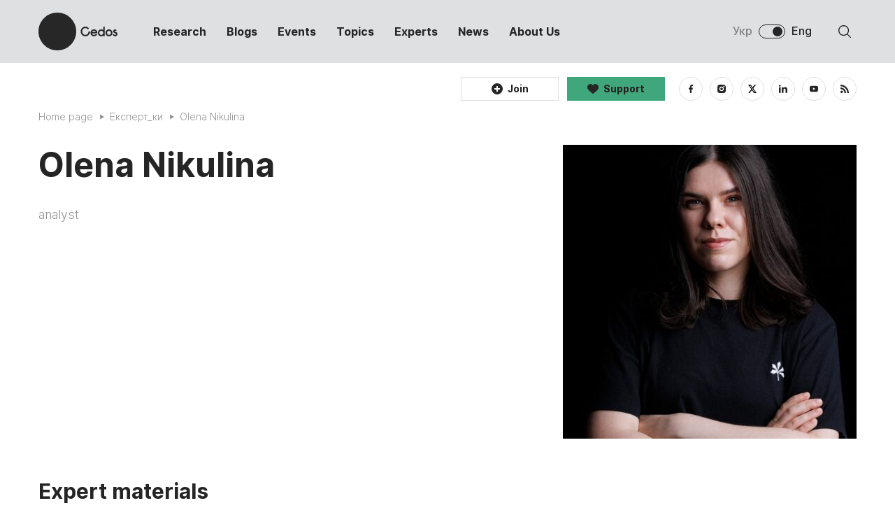

--- FILE ---
content_type: text/html; charset=UTF-8
request_url: https://cedos.org.ua/en/experts/olena-nikulina/
body_size: 11375
content:
<!doctype html>
<html prefix="og: http://ogp.me/ns#" lang="en">
<head>
	<meta charset="UTF-8">
<meta name="viewport" content="initial-scale=1.0, width=device-width">
<meta http-equiv="X-UA-Compatible" content="ie=edge">
<meta name="format-detection" content="telephone=no">
<title>Olena Nikulina | Cedos</title>








<link rel="alternate" hreflang="uk" href="https://cedos.org.ua/experts/olena-nikulina/" />
<link rel="alternate" hreflang="en" href="https://cedos.org.ua/en/experts/olena-nikulina/" />
<link rel="alternate" hreflang="x-default" href="https://cedos.org.ua/experts/olena-nikulina/" />

<!-- Search Engine Optimization by Rank Math - https://rankmath.com/ -->
<meta name="robots" content="follow, index, max-snippet:-1, max-video-preview:-1, max-image-preview:large"/>
<link rel="canonical" href="https://cedos.org.ua/en/experts/olena-nikulina/" />
<meta property="og:locale" content="en_US" />
<meta property="og:type" content="article" />
<meta property="og:title" content="Olena Nikulina | Cedos" />
<meta property="og:url" content="https://cedos.org.ua/en/experts/olena-nikulina/" />
<meta property="og:site_name" content="Cedos" />
<meta property="og:image" content="https://cedos.org.ua/wp-content/uploads/292274340_2438794962929421_2260943275101147170_n-683x1024.jpg" />
<meta property="og:image:secure_url" content="https://cedos.org.ua/wp-content/uploads/292274340_2438794962929421_2260943275101147170_n-683x1024.jpg" />
<meta property="og:image:width" content="683" />
<meta property="og:image:height" content="1024" />
<meta property="og:image:alt" content="Olena Nikulina" />
<meta property="og:image:type" content="image/jpeg" />
<meta name="twitter:card" content="summary_large_image" />
<meta name="twitter:title" content="Olena Nikulina | Cedos" />
<meta name="twitter:image" content="https://cedos.org.ua/wp-content/uploads/292274340_2438794962929421_2260943275101147170_n-683x1024.jpg" />
<!-- /Rank Math WordPress SEO plugin -->

<script type="text/javascript">
window._wpemojiSettings = {"baseUrl":"https:\/\/s.w.org\/images\/core\/emoji\/14.0.0\/72x72\/","ext":".png","svgUrl":"https:\/\/s.w.org\/images\/core\/emoji\/14.0.0\/svg\/","svgExt":".svg","source":{"concatemoji":"https:\/\/cedos.org.ua\/wp-includes\/js\/wp-emoji-release.min.js?ver=6.3.7"}};
/*! This file is auto-generated */
!function(i,n){var o,s,e;function c(e){try{var t={supportTests:e,timestamp:(new Date).valueOf()};sessionStorage.setItem(o,JSON.stringify(t))}catch(e){}}function p(e,t,n){e.clearRect(0,0,e.canvas.width,e.canvas.height),e.fillText(t,0,0);var t=new Uint32Array(e.getImageData(0,0,e.canvas.width,e.canvas.height).data),r=(e.clearRect(0,0,e.canvas.width,e.canvas.height),e.fillText(n,0,0),new Uint32Array(e.getImageData(0,0,e.canvas.width,e.canvas.height).data));return t.every(function(e,t){return e===r[t]})}function u(e,t,n){switch(t){case"flag":return n(e,"\ud83c\udff3\ufe0f\u200d\u26a7\ufe0f","\ud83c\udff3\ufe0f\u200b\u26a7\ufe0f")?!1:!n(e,"\ud83c\uddfa\ud83c\uddf3","\ud83c\uddfa\u200b\ud83c\uddf3")&&!n(e,"\ud83c\udff4\udb40\udc67\udb40\udc62\udb40\udc65\udb40\udc6e\udb40\udc67\udb40\udc7f","\ud83c\udff4\u200b\udb40\udc67\u200b\udb40\udc62\u200b\udb40\udc65\u200b\udb40\udc6e\u200b\udb40\udc67\u200b\udb40\udc7f");case"emoji":return!n(e,"\ud83e\udef1\ud83c\udffb\u200d\ud83e\udef2\ud83c\udfff","\ud83e\udef1\ud83c\udffb\u200b\ud83e\udef2\ud83c\udfff")}return!1}function f(e,t,n){var r="undefined"!=typeof WorkerGlobalScope&&self instanceof WorkerGlobalScope?new OffscreenCanvas(300,150):i.createElement("canvas"),a=r.getContext("2d",{willReadFrequently:!0}),o=(a.textBaseline="top",a.font="600 32px Arial",{});return e.forEach(function(e){o[e]=t(a,e,n)}),o}function t(e){var t=i.createElement("script");t.src=e,t.defer=!0,i.head.appendChild(t)}"undefined"!=typeof Promise&&(o="wpEmojiSettingsSupports",s=["flag","emoji"],n.supports={everything:!0,everythingExceptFlag:!0},e=new Promise(function(e){i.addEventListener("DOMContentLoaded",e,{once:!0})}),new Promise(function(t){var n=function(){try{var e=JSON.parse(sessionStorage.getItem(o));if("object"==typeof e&&"number"==typeof e.timestamp&&(new Date).valueOf()<e.timestamp+604800&&"object"==typeof e.supportTests)return e.supportTests}catch(e){}return null}();if(!n){if("undefined"!=typeof Worker&&"undefined"!=typeof OffscreenCanvas&&"undefined"!=typeof URL&&URL.createObjectURL&&"undefined"!=typeof Blob)try{var e="postMessage("+f.toString()+"("+[JSON.stringify(s),u.toString(),p.toString()].join(",")+"));",r=new Blob([e],{type:"text/javascript"}),a=new Worker(URL.createObjectURL(r),{name:"wpTestEmojiSupports"});return void(a.onmessage=function(e){c(n=e.data),a.terminate(),t(n)})}catch(e){}c(n=f(s,u,p))}t(n)}).then(function(e){for(var t in e)n.supports[t]=e[t],n.supports.everything=n.supports.everything&&n.supports[t],"flag"!==t&&(n.supports.everythingExceptFlag=n.supports.everythingExceptFlag&&n.supports[t]);n.supports.everythingExceptFlag=n.supports.everythingExceptFlag&&!n.supports.flag,n.DOMReady=!1,n.readyCallback=function(){n.DOMReady=!0}}).then(function(){return e}).then(function(){var e;n.supports.everything||(n.readyCallback(),(e=n.source||{}).concatemoji?t(e.concatemoji):e.wpemoji&&e.twemoji&&(t(e.twemoji),t(e.wpemoji)))}))}((window,document),window._wpemojiSettings);
</script>
<style type="text/css">
img.wp-smiley,
img.emoji {
	display: inline !important;
	border: none !important;
	box-shadow: none !important;
	height: 1em !important;
	width: 1em !important;
	margin: 0 0.07em !important;
	vertical-align: -0.1em !important;
	background: none !important;
	padding: 0 !important;
}
</style>
	<link rel='stylesheet' id='wp-block-library-css' href='https://cedos.org.ua/wp-includes/css/dist/block-library/style.min.css?ver=6.3.7' type='text/css' media='all' />
<style id='rank-math-toc-block-style-inline-css' type='text/css'>
.wp-block-rank-math-toc-block nav ol{counter-reset:item}.wp-block-rank-math-toc-block nav ol li{display:block}.wp-block-rank-math-toc-block nav ol li:before{content:counters(item, ".") ". ";counter-increment:item}

</style>
<style id='classic-theme-styles-inline-css' type='text/css'>
/*! This file is auto-generated */
.wp-block-button__link{color:#fff;background-color:#32373c;border-radius:9999px;box-shadow:none;text-decoration:none;padding:calc(.667em + 2px) calc(1.333em + 2px);font-size:1.125em}.wp-block-file__button{background:#32373c;color:#fff;text-decoration:none}
</style>
<style id='global-styles-inline-css' type='text/css'>
body{--wp--preset--color--black: #000000;--wp--preset--color--cyan-bluish-gray: #abb8c3;--wp--preset--color--white: #ffffff;--wp--preset--color--pale-pink: #f78da7;--wp--preset--color--vivid-red: #cf2e2e;--wp--preset--color--luminous-vivid-orange: #ff6900;--wp--preset--color--luminous-vivid-amber: #fcb900;--wp--preset--color--light-green-cyan: #7bdcb5;--wp--preset--color--vivid-green-cyan: #00d084;--wp--preset--color--pale-cyan-blue: #8ed1fc;--wp--preset--color--vivid-cyan-blue: #0693e3;--wp--preset--color--vivid-purple: #9b51e0;--wp--preset--gradient--vivid-cyan-blue-to-vivid-purple: linear-gradient(135deg,rgba(6,147,227,1) 0%,rgb(155,81,224) 100%);--wp--preset--gradient--light-green-cyan-to-vivid-green-cyan: linear-gradient(135deg,rgb(122,220,180) 0%,rgb(0,208,130) 100%);--wp--preset--gradient--luminous-vivid-amber-to-luminous-vivid-orange: linear-gradient(135deg,rgba(252,185,0,1) 0%,rgba(255,105,0,1) 100%);--wp--preset--gradient--luminous-vivid-orange-to-vivid-red: linear-gradient(135deg,rgba(255,105,0,1) 0%,rgb(207,46,46) 100%);--wp--preset--gradient--very-light-gray-to-cyan-bluish-gray: linear-gradient(135deg,rgb(238,238,238) 0%,rgb(169,184,195) 100%);--wp--preset--gradient--cool-to-warm-spectrum: linear-gradient(135deg,rgb(74,234,220) 0%,rgb(151,120,209) 20%,rgb(207,42,186) 40%,rgb(238,44,130) 60%,rgb(251,105,98) 80%,rgb(254,248,76) 100%);--wp--preset--gradient--blush-light-purple: linear-gradient(135deg,rgb(255,206,236) 0%,rgb(152,150,240) 100%);--wp--preset--gradient--blush-bordeaux: linear-gradient(135deg,rgb(254,205,165) 0%,rgb(254,45,45) 50%,rgb(107,0,62) 100%);--wp--preset--gradient--luminous-dusk: linear-gradient(135deg,rgb(255,203,112) 0%,rgb(199,81,192) 50%,rgb(65,88,208) 100%);--wp--preset--gradient--pale-ocean: linear-gradient(135deg,rgb(255,245,203) 0%,rgb(182,227,212) 50%,rgb(51,167,181) 100%);--wp--preset--gradient--electric-grass: linear-gradient(135deg,rgb(202,248,128) 0%,rgb(113,206,126) 100%);--wp--preset--gradient--midnight: linear-gradient(135deg,rgb(2,3,129) 0%,rgb(40,116,252) 100%);--wp--preset--font-size--small: 13px;--wp--preset--font-size--medium: 20px;--wp--preset--font-size--large: 36px;--wp--preset--font-size--x-large: 42px;--wp--preset--spacing--20: 0.44rem;--wp--preset--spacing--30: 0.67rem;--wp--preset--spacing--40: 1rem;--wp--preset--spacing--50: 1.5rem;--wp--preset--spacing--60: 2.25rem;--wp--preset--spacing--70: 3.38rem;--wp--preset--spacing--80: 5.06rem;--wp--preset--shadow--natural: 6px 6px 9px rgba(0, 0, 0, 0.2);--wp--preset--shadow--deep: 12px 12px 50px rgba(0, 0, 0, 0.4);--wp--preset--shadow--sharp: 6px 6px 0px rgba(0, 0, 0, 0.2);--wp--preset--shadow--outlined: 6px 6px 0px -3px rgba(255, 255, 255, 1), 6px 6px rgba(0, 0, 0, 1);--wp--preset--shadow--crisp: 6px 6px 0px rgba(0, 0, 0, 1);}:where(.is-layout-flex){gap: 0.5em;}:where(.is-layout-grid){gap: 0.5em;}body .is-layout-flow > .alignleft{float: left;margin-inline-start: 0;margin-inline-end: 2em;}body .is-layout-flow > .alignright{float: right;margin-inline-start: 2em;margin-inline-end: 0;}body .is-layout-flow > .aligncenter{margin-left: auto !important;margin-right: auto !important;}body .is-layout-constrained > .alignleft{float: left;margin-inline-start: 0;margin-inline-end: 2em;}body .is-layout-constrained > .alignright{float: right;margin-inline-start: 2em;margin-inline-end: 0;}body .is-layout-constrained > .aligncenter{margin-left: auto !important;margin-right: auto !important;}body .is-layout-constrained > :where(:not(.alignleft):not(.alignright):not(.alignfull)){max-width: var(--wp--style--global--content-size);margin-left: auto !important;margin-right: auto !important;}body .is-layout-constrained > .alignwide{max-width: var(--wp--style--global--wide-size);}body .is-layout-flex{display: flex;}body .is-layout-flex{flex-wrap: wrap;align-items: center;}body .is-layout-flex > *{margin: 0;}body .is-layout-grid{display: grid;}body .is-layout-grid > *{margin: 0;}:where(.wp-block-columns.is-layout-flex){gap: 2em;}:where(.wp-block-columns.is-layout-grid){gap: 2em;}:where(.wp-block-post-template.is-layout-flex){gap: 1.25em;}:where(.wp-block-post-template.is-layout-grid){gap: 1.25em;}.has-black-color{color: var(--wp--preset--color--black) !important;}.has-cyan-bluish-gray-color{color: var(--wp--preset--color--cyan-bluish-gray) !important;}.has-white-color{color: var(--wp--preset--color--white) !important;}.has-pale-pink-color{color: var(--wp--preset--color--pale-pink) !important;}.has-vivid-red-color{color: var(--wp--preset--color--vivid-red) !important;}.has-luminous-vivid-orange-color{color: var(--wp--preset--color--luminous-vivid-orange) !important;}.has-luminous-vivid-amber-color{color: var(--wp--preset--color--luminous-vivid-amber) !important;}.has-light-green-cyan-color{color: var(--wp--preset--color--light-green-cyan) !important;}.has-vivid-green-cyan-color{color: var(--wp--preset--color--vivid-green-cyan) !important;}.has-pale-cyan-blue-color{color: var(--wp--preset--color--pale-cyan-blue) !important;}.has-vivid-cyan-blue-color{color: var(--wp--preset--color--vivid-cyan-blue) !important;}.has-vivid-purple-color{color: var(--wp--preset--color--vivid-purple) !important;}.has-black-background-color{background-color: var(--wp--preset--color--black) !important;}.has-cyan-bluish-gray-background-color{background-color: var(--wp--preset--color--cyan-bluish-gray) !important;}.has-white-background-color{background-color: var(--wp--preset--color--white) !important;}.has-pale-pink-background-color{background-color: var(--wp--preset--color--pale-pink) !important;}.has-vivid-red-background-color{background-color: var(--wp--preset--color--vivid-red) !important;}.has-luminous-vivid-orange-background-color{background-color: var(--wp--preset--color--luminous-vivid-orange) !important;}.has-luminous-vivid-amber-background-color{background-color: var(--wp--preset--color--luminous-vivid-amber) !important;}.has-light-green-cyan-background-color{background-color: var(--wp--preset--color--light-green-cyan) !important;}.has-vivid-green-cyan-background-color{background-color: var(--wp--preset--color--vivid-green-cyan) !important;}.has-pale-cyan-blue-background-color{background-color: var(--wp--preset--color--pale-cyan-blue) !important;}.has-vivid-cyan-blue-background-color{background-color: var(--wp--preset--color--vivid-cyan-blue) !important;}.has-vivid-purple-background-color{background-color: var(--wp--preset--color--vivid-purple) !important;}.has-black-border-color{border-color: var(--wp--preset--color--black) !important;}.has-cyan-bluish-gray-border-color{border-color: var(--wp--preset--color--cyan-bluish-gray) !important;}.has-white-border-color{border-color: var(--wp--preset--color--white) !important;}.has-pale-pink-border-color{border-color: var(--wp--preset--color--pale-pink) !important;}.has-vivid-red-border-color{border-color: var(--wp--preset--color--vivid-red) !important;}.has-luminous-vivid-orange-border-color{border-color: var(--wp--preset--color--luminous-vivid-orange) !important;}.has-luminous-vivid-amber-border-color{border-color: var(--wp--preset--color--luminous-vivid-amber) !important;}.has-light-green-cyan-border-color{border-color: var(--wp--preset--color--light-green-cyan) !important;}.has-vivid-green-cyan-border-color{border-color: var(--wp--preset--color--vivid-green-cyan) !important;}.has-pale-cyan-blue-border-color{border-color: var(--wp--preset--color--pale-cyan-blue) !important;}.has-vivid-cyan-blue-border-color{border-color: var(--wp--preset--color--vivid-cyan-blue) !important;}.has-vivid-purple-border-color{border-color: var(--wp--preset--color--vivid-purple) !important;}.has-vivid-cyan-blue-to-vivid-purple-gradient-background{background: var(--wp--preset--gradient--vivid-cyan-blue-to-vivid-purple) !important;}.has-light-green-cyan-to-vivid-green-cyan-gradient-background{background: var(--wp--preset--gradient--light-green-cyan-to-vivid-green-cyan) !important;}.has-luminous-vivid-amber-to-luminous-vivid-orange-gradient-background{background: var(--wp--preset--gradient--luminous-vivid-amber-to-luminous-vivid-orange) !important;}.has-luminous-vivid-orange-to-vivid-red-gradient-background{background: var(--wp--preset--gradient--luminous-vivid-orange-to-vivid-red) !important;}.has-very-light-gray-to-cyan-bluish-gray-gradient-background{background: var(--wp--preset--gradient--very-light-gray-to-cyan-bluish-gray) !important;}.has-cool-to-warm-spectrum-gradient-background{background: var(--wp--preset--gradient--cool-to-warm-spectrum) !important;}.has-blush-light-purple-gradient-background{background: var(--wp--preset--gradient--blush-light-purple) !important;}.has-blush-bordeaux-gradient-background{background: var(--wp--preset--gradient--blush-bordeaux) !important;}.has-luminous-dusk-gradient-background{background: var(--wp--preset--gradient--luminous-dusk) !important;}.has-pale-ocean-gradient-background{background: var(--wp--preset--gradient--pale-ocean) !important;}.has-electric-grass-gradient-background{background: var(--wp--preset--gradient--electric-grass) !important;}.has-midnight-gradient-background{background: var(--wp--preset--gradient--midnight) !important;}.has-small-font-size{font-size: var(--wp--preset--font-size--small) !important;}.has-medium-font-size{font-size: var(--wp--preset--font-size--medium) !important;}.has-large-font-size{font-size: var(--wp--preset--font-size--large) !important;}.has-x-large-font-size{font-size: var(--wp--preset--font-size--x-large) !important;}
.wp-block-navigation a:where(:not(.wp-element-button)){color: inherit;}
:where(.wp-block-post-template.is-layout-flex){gap: 1.25em;}:where(.wp-block-post-template.is-layout-grid){gap: 1.25em;}
:where(.wp-block-columns.is-layout-flex){gap: 2em;}:where(.wp-block-columns.is-layout-grid){gap: 2em;}
.wp-block-pullquote{font-size: 1.5em;line-height: 1.6;}
</style>
<link rel='stylesheet' id='wpml-blocks-css' href='https://cedos.org.ua/wp-content/plugins/sitepress-multilingual-cms/dist/css/blocks/styles.css?ver=4.6.6' type='text/css' media='all' />
<link rel='stylesheet' id='contact-form-7-css' href='https://cedos.org.ua/wp-content/plugins/contact-form-7/includes/css/styles.css?ver=5.9.8' type='text/css' media='all' />
<link rel='stylesheet' id='gutenberg-highlighted-block-editor-css' href='https://cedos.org.ua/wp-content/themes/cedos/assets/css/gutenberg-highlighted.css?ver=6.3.7' type='text/css' media='all' />
<link rel='stylesheet' id='swiper-css-css' href='https://cedos.org.ua/wp-content/themes/cedos/assets/css/swiper-bundle.min.css?ver=6.8.4' type='text/css' media='all' />
<link rel='stylesheet' id='style-css' href='https://cedos.org.ua/wp-content/themes/cedos/assets/css/main.css?ver=6.3.7' type='text/css' media='all' />
<link rel='stylesheet' id='style-css-css' href='https://cedos.org.ua/wp-content/themes/cedos/assets/css/style.css?ver=1742896115' type='text/css' media='all' />
<script type='text/javascript' id='wpml-cookie-js-extra'>
/* <![CDATA[ */
var wpml_cookies = {"wp-wpml_current_language":{"value":"en","expires":1,"path":"\/"}};
var wpml_cookies = {"wp-wpml_current_language":{"value":"en","expires":1,"path":"\/"}};
/* ]]> */
</script>
<script type='text/javascript' src='https://cedos.org.ua/wp-content/plugins/sitepress-multilingual-cms/res/js/cookies/language-cookie.js?ver=4.6.6' id='wpml-cookie-js'></script>
<script type='text/javascript' id='jquery-core-js-extra'>
/* <![CDATA[ */
var my_ajax_object = {"ajaxurl":"https:\/\/cedos.org.ua\/wp-admin\/admin-ajax.php"};
/* ]]> */
</script>
<script type='text/javascript' src='https://cedos.org.ua/wp-includes/js/jquery/jquery.min.js?ver=3.7.0' id='jquery-core-js'></script>
<script type='text/javascript' src='https://cedos.org.ua/wp-includes/js/jquery/jquery-migrate.min.js?ver=3.4.1' id='jquery-migrate-js'></script>
<link rel="https://api.w.org/" href="https://cedos.org.ua/en/wp-json/" /><link rel="alternate" type="application/json" href="https://cedos.org.ua/en/wp-json/wp/v2/experts/8081" /><link rel='shortlink' href='https://cedos.org.ua/en/?p=8081' />
<link rel="alternate" type="application/json+oembed" href="https://cedos.org.ua/en/wp-json/oembed/1.0/embed?url=https%3A%2F%2Fcedos.org.ua%2Fen%2Fexperts%2Folena-nikulina%2F" />
<link rel="alternate" type="text/xml+oembed" href="https://cedos.org.ua/en/wp-json/oembed/1.0/embed?url=https%3A%2F%2Fcedos.org.ua%2Fen%2Fexperts%2Folena-nikulina%2F&#038;format=xml" />
<meta name="generator" content="WPML ver:4.6.6 stt:1,54;" />
<!-- Stream WordPress user activity plugin v4.0.2 -->
<link rel="icon" href="https://cedos.org.ua/wp-content/uploads/cropped-favicon-32x32.png" sizes="32x32" />
<link rel="icon" href="https://cedos.org.ua/wp-content/uploads/cropped-favicon-192x192.png" sizes="192x192" />
<link rel="apple-touch-icon" href="https://cedos.org.ua/wp-content/uploads/cropped-favicon-180x180.png" />
<meta name="msapplication-TileImage" content="https://cedos.org.ua/wp-content/uploads/cropped-favicon-270x270.png" />
<style id="wpforms-css-vars-root">
				:root {
					--wpforms-field-border-radius: 3px;
--wpforms-field-border-style: solid;
--wpforms-field-border-size: 1px;
--wpforms-field-background-color: #ffffff;
--wpforms-field-border-color: rgba( 0, 0, 0, 0.25 );
--wpforms-field-border-color-spare: rgba( 0, 0, 0, 0.25 );
--wpforms-field-text-color: rgba( 0, 0, 0, 0.7 );
--wpforms-field-menu-color: #ffffff;
--wpforms-label-color: rgba( 0, 0, 0, 0.85 );
--wpforms-label-sublabel-color: rgba( 0, 0, 0, 0.55 );
--wpforms-label-error-color: #d63637;
--wpforms-button-border-radius: 3px;
--wpforms-button-border-style: none;
--wpforms-button-border-size: 1px;
--wpforms-button-background-color: #066aab;
--wpforms-button-border-color: #066aab;
--wpforms-button-text-color: #ffffff;
--wpforms-page-break-color: #066aab;
--wpforms-background-image: none;
--wpforms-background-position: center center;
--wpforms-background-repeat: no-repeat;
--wpforms-background-size: cover;
--wpforms-background-width: 100px;
--wpforms-background-height: 100px;
--wpforms-background-color: rgba( 0, 0, 0, 0 );
--wpforms-background-url: none;
--wpforms-container-padding: 0px;
--wpforms-container-border-style: none;
--wpforms-container-border-width: 1px;
--wpforms-container-border-color: #000000;
--wpforms-container-border-radius: 3px;
--wpforms-field-size-input-height: 43px;
--wpforms-field-size-input-spacing: 15px;
--wpforms-field-size-font-size: 16px;
--wpforms-field-size-line-height: 19px;
--wpforms-field-size-padding-h: 14px;
--wpforms-field-size-checkbox-size: 16px;
--wpforms-field-size-sublabel-spacing: 5px;
--wpforms-field-size-icon-size: 1;
--wpforms-label-size-font-size: 16px;
--wpforms-label-size-line-height: 19px;
--wpforms-label-size-sublabel-font-size: 14px;
--wpforms-label-size-sublabel-line-height: 17px;
--wpforms-button-size-font-size: 17px;
--wpforms-button-size-height: 41px;
--wpforms-button-size-padding-h: 15px;
--wpforms-button-size-margin-top: 10px;
--wpforms-container-shadow-size-box-shadow: none;

				}
			</style>

    <script>
        (function(i,s,o,g,r,a,m){i['GoogleAnalyticsObject']=r;i[r]=i[r]||function(){
            (i[r].q=i[r].q||[]).push(arguments)},i[r].l=1*new Date();a=s.createElement(o),
            m=s.getElementsByTagName(o)[0];a.async=1;a.src=g;m.parentNode.insertBefore(a,m)
        })(window,document,'script','//www.google-analytics.com/analytics.js','ga');
        ga('create', 'UA-37877049-1', 'cedos.org.ua');
        ga('send', 'pageview');
    </script>

    <!-- Facebook Pixel Code -->
    <script>
        !function(f,b,e,v,n,t,s)
        {if(f.fbq)return;n=f.fbq=function(){n.callMethod?
            n.callMethod.apply(n,arguments):n.queue.push(arguments)};
            if(!f._fbq)f._fbq=n;n.push=n;n.loaded=!0;n.version='2.0';
            n.queue=[];t=b.createElement(e);t.async=!0;
            t.src=v;s=b.getElementsByTagName(e)[0];
            s.parentNode.insertBefore(t,s)}(window, document,'script',
            'https://connect.facebook.net/en_US/fbevents.js');
        fbq('init', '2518297494864748');
        fbq('track', 'PageView');
    </script>
    <noscript><img height="1" width="1" style="display:none" src="https://www.facebook.com/tr?id=2518297494864748&ev=PageView&noscript=1"/></noscript>
    <!-- End Facebook Pixel Code -->

</head>
<body data-id="top" class="experts-template-default single single-experts postid-8081 wp-embed-responsive">

<header class="header">
    <div class="header-top js__header-top">
        <div class="wrap">
            <a href="https://cedos.org.ua/en/" class="header-logo">
                <img class="js__img-to-svg" src="/wp-content/themes/cedos/assets/img/svg/logo.svg" alt="">
                <div class="header-logo-hover">
                    <div class="header-logo-hover-item">
                        <img src="/wp-content/themes/cedos/assets/img/del/logo-img-1.png" alt="">
                    </div>
                    <div class="header-logo-hover-item">
                        <img src="/wp-content/themes/cedos/assets/img/del/logo-img-2.png" alt="">
                    </div>
                    <div class="header-logo-hover-item">
                        <img src="/wp-content/themes/cedos/assets/img/del/logo-img-3.png" alt="">
                    </div>
                    <div class="header-logo-hover-item">
                        <img src="/wp-content/themes/cedos/assets/img/del/logo-img-4.png" alt="">
                    </div>
                </div>
            </a>

            <div class="main-nav js_mobile-nav">
                    <ul>
                    <li class="menu-item menu-item-type-post_type menu-item-object-page menu-item-3103 ">
                <a href="https://cedos.org.ua/en/researches/" >Research</a>
                            </li>
                    <li class="menu-item menu-item-type-post_type menu-item-object-page menu-item-3104 ">
                <a href="https://cedos.org.ua/en/blogs/" >Blogs</a>
                            </li>
                    <li class="menu-item menu-item-type-post_type menu-item-object-page menu-item-3105 ">
                <a href="https://cedos.org.ua/en/events/" >Events</a>
                            </li>
                    <li class="menu-item menu-item-type-post_type menu-item-object-page menu-item-3106 ">
                <a href="https://cedos.org.ua/en/topics/" >Topics</a>
                            </li>
                    <li class="menu-item menu-item-type-post_type menu-item-object-page menu-item-3107 ">
                <a href="https://cedos.org.ua/en/experts/" >Experts</a>
                            </li>
                    <li class="menu-item menu-item-type-post_type menu-item-object-page menu-item-3108 ">
                <a href="https://cedos.org.ua/en/news/" >News</a>
                            </li>
                    <li class="menu-item menu-item-type-post_type menu-item-object-page menu-item-4855 ">
                <a href="https://cedos.org.ua/en/about-us/" >About Us</a>
                            </li>
            </ul>
                
                                                                            <div class="header-lang">
                        <a href="https://cedos.org.ua/experts/olena-nikulina/" class="header-lang__link ">Укр</a>
                        <div class="header-lang__switch"></div>
                        <a href="https://cedos.org.ua/en/experts/olena-nikulina/" class="header-lang__link active">Eng</a>
                    </div>
                
                    <ul class="socials-list ">
            <li>
            <a href="https://www.facebook.com/Cedos.org.ua" data-social="facebook" target="_blank">
                <img class="js__img-to-svg" src="/wp-content/themes/cedos/assets/img/icons/fb-icon.svg" alt="">
            </a>
        </li>
                <li>
            <a href="https://www.instagram.com/cedos_ua/" data-social="insta" target="_blank">
                <img class="js__img-to-svg" src="/wp-content/themes/cedos/assets/img/icons/insta-icon.svg" alt="">
            </a>
        </li>
                <li>
            <a href="https://twitter.com/Cedos_UA" data-social="twitter" target="_blank">
                <img class="js__img-to-svg" src="/wp-content/themes/cedos/assets/img/icons/x-icon.svg" alt="">
            </a>
        </li>
    	        <li>
            <a href="https://www.linkedin.com/company/5022464" data-social="linkedin" target="_blank">
                <img class="js__img-to-svg" src="/wp-content/themes/cedos/assets/img/icons/linkedin-icon.svg" alt="">
            </a>
        </li>
                    <li>
            <a href="https://www.youtube.com/channel/UC3kWgCHHCeI3_-jQGRaKTvw" data-social="youtube" target="_blank">
                <img class="js__img-to-svg" src="/wp-content/themes/cedos/assets/img/icons/youtube-icon.svg" alt="">
            </a>
        </li>
                <li>
            <a href="/feed" data-social="rss" target="_blank">
                <img class="js__img-to-svg" src="/wp-content/themes/cedos/assets/img/icons/rss-icon.svg" alt="">
            </a>
        </li>
    </ul>            </div>
                                                            <div class="header-lang">
                    <a href="https://cedos.org.ua/experts/olena-nikulina/" class="header-lang__link ">
                        Укр
                    </a>
                    <div class="header-lang__switch"></div>
                    <a href="https://cedos.org.ua/en/experts/olena-nikulina/" class="header-lang__link active">
                        Eng
                    </a>
                </div>
                        <div class="header-search">
                <div class="header-search__icon js_toggle-search">
                    <div class="header-search__icon-img">
                        <img class="js__img-to-svg" src="/wp-content/themes/cedos/assets/img/icons/search-icon.svg" alt="">
                    </div>
                    <div class="header-search__icon-img header-search__icon-img--active">
                        <img class="js__img-to-svg" src="/wp-content/themes/cedos/assets/img/icons/search-icon-close.svg" alt="">
                        <img class="js__img-to-svg mobile" src="/wp-content/themes/cedos/assets/img/icons/toggle-icon-1.svg" alt="">
                    </div>
                </div>
            </div>
            <div class="toggle-btn js_toggle-nav">
                <span class="toggle-btn__icon">
                  <img class="js__img-to-svg" src="/wp-content/themes/cedos/assets/img/icons/toggle-icon.svg" alt="">
                </span>
                <span class="toggle-btn__icon toggle-btn__icon--active">
                  <img class="js__img-to-svg" src="/wp-content/themes/cedos/assets/img/icons/toggle-icon-1.svg" alt="">
                </span>
            </div>
        </div>
        <div class="header-search__modal js_search-modal">
            <div class="header-search__modal-inner">
                <div class="wrap">
                    <div class="header-search__title">
                        What are you looking for?
                    </div>
                    <form action="" class="header-search__form js__search-form">
                        <input type="text" class="js__search-request" placeholder="Search">
                        <button type="submit">
                            <img class="js__img-to-svg" src="/wp-content/themes/cedos/assets/img/icons/search-btn-icon.svg" alt="">
                        </button>
                    </form>
                </div>
            </div>
        </div>
    </div>
    <div class="header-bottom">
        <div class="wrap">

                                                <a href="/en/join" class="header-btn header-btn--">
                        <div class="header-btn__icon">
                            <img src="https://cedos.org.ua/wp-content/themes/cedos/assets/img/icons/plus-icon.svg" alt="" class="js__img-to-svg">
                        </div>
                        <span>Join</span>
                    </a>
                                    <a href="/en/donate" class="header-btn header-btn--green">
                        <div class="header-btn__icon">
                            <img src="https://cedos.org.ua/wp-content/themes/cedos/assets/img/icons/heart-icon.svg" alt="" class="js__img-to-svg">
                        </div>
                        <span>Support</span>
                    </a>
                            
                <ul class="socials-list ">
            <li>
            <a href="https://www.facebook.com/Cedos.org.ua" data-social="facebook" target="_blank">
                <img class="js__img-to-svg" src="/wp-content/themes/cedos/assets/img/icons/fb-icon.svg" alt="">
            </a>
        </li>
                <li>
            <a href="https://www.instagram.com/cedos_ua/" data-social="insta" target="_blank">
                <img class="js__img-to-svg" src="/wp-content/themes/cedos/assets/img/icons/insta-icon.svg" alt="">
            </a>
        </li>
                <li>
            <a href="https://twitter.com/Cedos_UA" data-social="twitter" target="_blank">
                <img class="js__img-to-svg" src="/wp-content/themes/cedos/assets/img/icons/x-icon.svg" alt="">
            </a>
        </li>
    	        <li>
            <a href="https://www.linkedin.com/company/5022464" data-social="linkedin" target="_blank">
                <img class="js__img-to-svg" src="/wp-content/themes/cedos/assets/img/icons/linkedin-icon.svg" alt="">
            </a>
        </li>
                    <li>
            <a href="https://www.youtube.com/channel/UC3kWgCHHCeI3_-jQGRaKTvw" data-social="youtube" target="_blank">
                <img class="js__img-to-svg" src="/wp-content/themes/cedos/assets/img/icons/youtube-icon.svg" alt="">
            </a>
        </li>
                <li>
            <a href="/feed" data-social="rss" target="_blank">
                <img class="js__img-to-svg" src="/wp-content/themes/cedos/assets/img/icons/rss-icon.svg" alt="">
            </a>
        </li>
    </ul>        </div>

    </div>
</header>


    <main class="main">

        <section class="fs" id="expert-section" data-id="olena-nikulina">
            <div class="wrap">

                <ul class="breadcrumbs">
	<li><a href="https://cedos.org.ua/en/">Home page</a></li>

			<li>
			<a href="https://cedos.org.ua/en//experts">
								Експерт_ки
			</a>
		</li>
	
			<li><span>Olena Nikulina</span></li>
	</ul>
                <div class="fs-expert">
                    <div class="fs-expert__text">
                        <div class="fs-expert__title">
                            <h1>Olena Nikulina</h1>
                                                            <span>analyst</span>
                                                    </div>
                        <div class="fs-expert__info">
                                                                                                            </div>
                                                                    </div>
                    <div class="fs-expert__img">
                        <img src="https://cedos.org.ua/wp-content/uploads/292274340_2438794962929421_2260943275101147170_n-420x420.jpg" alt="">
                    </div>
                </div>
            </div>
        </section>

                    <section class="articles">
                <div class="wrap">
                    <div class="section-title">
                        <h3>
                                                            Expert materials
                                                    </h3>
                    </div>
                                        <form class="themes-filter__form" action="#">
                        <div class="themes-filter" style="--color: #252525;">
                            <div class="themes-filter__title">
                                Materials type:
                            </div>
                            <ul class="themes-filter__list">
                                <li>
                                    <input type="radio" name="type" value="" checked id="filter">
                                    <label for="filter">All</label>
                                </li>
                                                                    <li>
                                        <input type="radio" name="type" value="researches"  id="filter-1">
                                        <label for="filter-1">Researches</label>
                                    </li>
                                                                                                                                                            </ul>
                        </div>
                    </form>
                                        <div class="articles-wrap" id="content-block-post-list">
                        
    
            
<a href="https://cedos.org.ua/en/researches/war-and-education-how-a-year-of-the-full-scale-invasion-influenced-ukrainian-schools/" class="article-plate" style="--color: #399fac;">
    <div class="article-plate__inner">
        <div class="article-plate__img">
            <img src="https://cedos.org.ua/wp-content/uploads/yearofwar_report_ua-1_removed_page-0001-354x203.jpg" alt="">
        </div>
        <div class="article-plate__content">
            <div class="article-plate__top">
                <div class="article-plate__tags">
                                                                                            <div class="tag tag--green">research</div>
                                    </div>
                <div class="article-plate__date">
                                            21.03.2023
                    
                                    </div>
            </div>
            <div class="article-plate__text">
                <h3><span>War and Education. How a Year of the Full-scale Invasion Influenced Ukrainian Schools</span></h3>
                                    <p>Iryna Kohut, Olena Nikulina, Olena Syrbu, Tetiana Zheriobkina, Yuliia Nazarenko</p>
                            </div>
        </div>
    </div>
</a>
    
                    </div>
                    <div id="js_paginator-block" class="" style="--color:#DFE0E2;" data-content-block="#content-block-post-list" data-page="" data-pages="1" data-no-history="0">
		<div class="pagination">
		<div class="pagination__list" >
					</div>
	</div>
</div>


                </div>
            </section>
            </main>


    
<footer class="footer">
    <div class="wrap"> 
        <div class="footer-subscribe">
            <div class="footer-subscribe__title">
                Subscribe to the newsletter
            </div>

                        <form action="https://cp.selzy.com/ua/subscribe?hash=6prozfobo6rparsrm9t4p8hyyt7paq3crhk184sphbsiexjx6bi1o" method="POST" name="subscription_form" target="_blank" class="footer-subscribe__form">
    <input id="r0c0m0i1" name="email" type="text" required="required" placeholder="Your e-mail">
    <button class="btn btn--black" id="r0c0m0i4" name="submit" type="submit" value="&#1055;&#1110;&#1076;&#1087;&#1080;&#1089;&#1072;&#1090;&#1080;&#1089;&#1100;">
        <span>Subscribe</span>
        <svg xmlns="http://www.w3.org/2000/svg" width="20" height="20" viewBox="0 0 20 20" fill="none" class="js__img-to-svg replaced-svg">
            <path d="M0.369699 7.51999C0.153332 7.60651 0.0084498 7.81256 0.000129507 8.04541C-0.00815173 8.27834 0.121809 8.49416 0.331457 8.59581L7.22781 11.9404L19.1676 0.000976562L0.369699 7.51999Z" fill="#DFE0E2"></path>
            <path d="M8.0603 12.7716L11.405 19.668C11.5036 19.8714 11.7096 19.9997 11.9344 19.9997C11.9413 19.9997 11.9483 19.9996 11.9554 19.9993C12.1883 19.991 12.3943 19.8461 12.4809 19.6298L20 0.832031L8.0603 12.7716Z" fill="#DFE0E2"></path>
        </svg>
    </button>
    <input type="hidden" name="charset" value="UTF-8"><input type="hidden" name="overwrite" value="2"><input type="hidden" name="is_v5" value="1">
    <?php
$current_lang = apply_filters( 'wpml_current_language', null );
$list_id = ($current_lang === 'en') ? '1160' : '1';
?>
<input type="hidden" name="list_ids[]" value="<?php echo esc_attr($list_id); ?>">


</form>
            
                        
                                            </div>
        <div class="footer-content">
            <div class="scroll-top js_go-to">
                <img class="js__img-to-svg" src="/wp-content/themes/cedos/assets/img/icons/arrow-icon.svg" alt="">
            </div>
            <div class="footer-info">
                <a href="https://cedos.org.ua/en/" class="header-logo footer-logo">
                    <img class="js__img-to-svg" src="/wp-content/themes/cedos/assets/img/svg/logo.svg" alt="">
                    <div class="header-logo-hover">
                        <div class="header-logo-hover-item">
                            <img src="/wp-content/themes/cedos/assets/img/del/logo-img-1.png" alt="">
                        </div>
                        <div class="header-logo-hover-item">
                            <img src="/wp-content/themes/cedos/assets/img/del/logo-img-2.png" alt="">
                        </div>
                        <div class="header-logo-hover-item">
                            <img src="/wp-content/themes/cedos/assets/img/del/logo-img-3.png" alt="">
                        </div>
                        <div class="header-logo-hover-item">
                            <img src="/wp-content/themes/cedos/assets/img/del/logo-img-4.png" alt="">
                        </div>
                    </div>
                </a>
                <div class="footer-info__text">
                    <p>2026 © Cedos.
                                                    <br>The use of materials is permitted only if Cedos is mentioned as the primary source of information
                                            </p>
                    <a href="https://cedos.org.ua/en/">
                        <img src="/wp-content/themes/cedos/assets/img/svg/deco.svg" alt="">
                    </a>
                </div>
            </div>
                <ul class="footer-nav">
                    <li class="menu-item menu-item-type-post_type menu-item-object-page menu-item-3096">
                <a href="https://cedos.org.ua/en/researches/" >Research</a>
            </li>
                    <li class="menu-item menu-item-type-post_type menu-item-object-page menu-item-3097">
                <a href="https://cedos.org.ua/en/blogs/" >Blogs</a>
            </li>
                    <li class="menu-item menu-item-type-post_type menu-item-object-page menu-item-3098">
                <a href="https://cedos.org.ua/en/events/" >Events</a>
            </li>
                    <li class="menu-item menu-item-type-post_type menu-item-object-page menu-item-3099">
                <a href="https://cedos.org.ua/en/topics/" >Topics</a>
            </li>
                    <li class="menu-item menu-item-type-post_type menu-item-object-page menu-item-3100">
                <a href="https://cedos.org.ua/en/experts/" >Experts</a>
            </li>
                    <li class="menu-item menu-item-type-post_type menu-item-object-page menu-item-3101">
                <a href="https://cedos.org.ua/en/news/" >News</a>
            </li>
                    <li class="menu-item menu-item-type-post_type menu-item-object-page menu-item-3102">
                <a href="https://cedos.org.ua/en/donate/" >Support Cedos!</a>
            </li>
                    <li class="menu-item menu-item-type-post_type menu-item-object-page menu-item-4855">
                <a href="https://cedos.org.ua/en/about-us/" >About Us</a>
            </li>
            </ul>
            <div class="footer-contacts">
                                    <div class="footer-contacts__item">
                        <h4>Call to us</h4>
                                                    <a href="tel:+38 063 856 27 86">+38 063 856 27 86</a>
                                            </div>
                                                    <div class="footer-contacts__item">
                        <h4>Write to us</h4>
                        <a href="mailto:info@cedos.org.ua">info@cedos.org.ua</a>
                    </div>
                                                    <div class="footer-contacts__item">
                        <h4>Our address</h4>
                        <p>Ukraine, 04071, Kyiv, P. O. box 71</p>
                    </div>
                                    <ul class="socials-list ">
            <li>
            <a href="https://www.facebook.com/Cedos.org.ua" data-social="facebook" target="_blank">
                <img class="js__img-to-svg" src="/wp-content/themes/cedos/assets/img/icons/fb-icon.svg" alt="">
            </a>
        </li>
                <li>
            <a href="https://www.instagram.com/cedos_ua/" data-social="insta" target="_blank">
                <img class="js__img-to-svg" src="/wp-content/themes/cedos/assets/img/icons/insta-icon.svg" alt="">
            </a>
        </li>
                <li>
            <a href="https://twitter.com/Cedos_UA" data-social="twitter" target="_blank">
                <img class="js__img-to-svg" src="/wp-content/themes/cedos/assets/img/icons/x-icon.svg" alt="">
            </a>
        </li>
    	        <li>
            <a href="https://www.linkedin.com/company/5022464" data-social="linkedin" target="_blank">
                <img class="js__img-to-svg" src="/wp-content/themes/cedos/assets/img/icons/linkedin-icon.svg" alt="">
            </a>
        </li>
                    <li>
            <a href="https://www.youtube.com/channel/UC3kWgCHHCeI3_-jQGRaKTvw" data-social="youtube" target="_blank">
                <img class="js__img-to-svg" src="/wp-content/themes/cedos/assets/img/icons/youtube-icon.svg" alt="">
            </a>
        </li>
                <li>
            <a href="/feed" data-social="rss" target="_blank">
                <img class="js__img-to-svg" src="/wp-content/themes/cedos/assets/img/icons/rss-icon.svg" alt="">
            </a>
        </li>
    </ul>            </div>
        </div>
    </div>
    <div class="footer-bottom">
        <div class="wrap">
                                    <div class="footer-info__text footer-info__text--mobile">
                <p>2026 © Cedos.
                                            <br>The use of materials is permitted only if Cedos is mentioned as the primary source of information
                                    </p>
                <a href="https://cedos.org.ua/en/">
                    <img src="/wp-content/themes/cedos/assets/img/svg/deco.svg" alt="">
                </a>
            </div>
        </div>
    </div>
</footer>
<script type='text/javascript' src='https://cedos.org.ua/wp-includes/js/dist/vendor/wp-polyfill-inert.min.js?ver=3.1.2' id='wp-polyfill-inert-js'></script>
<script type='text/javascript' src='https://cedos.org.ua/wp-includes/js/dist/vendor/regenerator-runtime.min.js?ver=0.13.11' id='regenerator-runtime-js'></script>
<script type='text/javascript' src='https://cedos.org.ua/wp-includes/js/dist/vendor/wp-polyfill.min.js?ver=3.15.0' id='wp-polyfill-js'></script>
<script type='text/javascript' src='https://cedos.org.ua/wp-includes/js/dist/hooks.min.js?ver=c6aec9a8d4e5a5d543a1' id='wp-hooks-js'></script>
<script type='text/javascript' src='https://cedos.org.ua/wp-includes/js/dist/i18n.min.js?ver=7701b0c3857f914212ef' id='wp-i18n-js'></script>
<script id="wp-i18n-js-after" type="text/javascript">
wp.i18n.setLocaleData( { 'text direction\u0004ltr': [ 'ltr' ] } );
</script>
<script type='text/javascript' src='https://cedos.org.ua/wp-content/plugins/contact-form-7/includes/swv/js/index.js?ver=5.9.8' id='swv-js'></script>
<script type='text/javascript' id='contact-form-7-js-extra'>
/* <![CDATA[ */
var wpcf7 = {"api":{"root":"https:\/\/cedos.org.ua\/en\/wp-json\/","namespace":"contact-form-7\/v1"}};
/* ]]> */
</script>
<script type='text/javascript' src='https://cedos.org.ua/wp-content/plugins/contact-form-7/includes/js/index.js?ver=5.9.8' id='contact-form-7-js'></script>
<script type='text/javascript' id='deco-widget-scripts-js-js-extra'>
/* <![CDATA[ */
var deco_widget_scripts_args = {"ajaxurl":"https:\/\/cedos.org.ua\/wp-admin\/admin-ajax.php"};
/* ]]> */
</script>
<script type='text/javascript' src='https://cedos.org.ua/wp-content/themes/cedos/deco-framework/bundles/widgets/assets/js/deco-widget-scripts.js?ver=1742896336' id='deco-widget-scripts-js-js'></script>
<script type='text/javascript' src='https://cedos.org.ua/wp-content/themes/cedos/assets/js/swiper-bundle.min.js?ver=6.8.4' id='swiper-js-js'></script>
<script type='text/javascript' src='https://cedos.org.ua/wp-content/themes/cedos/assets/js/main.js?ver=1.0' id='main-js'></script>
<script type='text/javascript' src='https://cedos.org.ua/wp-content/themes/cedos/deco-framework/bundles/page-templates-meta/assets/js/scripts.js?ver=1742896326' id='page-scripts-js-js'></script>
<script type='text/javascript' src='https://cedos.org.ua/wp-includes/js/jquery/ui/core.min.js?ver=1.13.2' id='jquery-ui-core-js'></script>
<script type='text/javascript' src='https://cedos.org.ua/wp-includes/js/jquery/ui/tooltip.min.js?ver=1.13.2' id='jquery-ui-tooltip-js'></script>
<script type='text/javascript' src='https://cedos.org.ua/wp-content/themes/cedos/assets/js/libs/jquery-ui.js?ver=6.3.7' id='jquery-ui-js'></script>
<script type='text/javascript' id='scripts.js-js-extra'>
/* <![CDATA[ */
var api_settings = {"root":"https:\/\/cedos.org.ua\/en\/wp-json\/","ajax_url":"https:\/\/cedos.org.ua\/wp-admin\/admin-ajax.php","lang":"en","lang_slug":"\/en"};
/* ]]> */
</script>
<script type='text/javascript' src='https://cedos.org.ua/wp-content/themes/cedos/assets/js/scripts.min.js?ver=1747889515' id='scripts.js-js'></script>
<script>
                var deco_vars = {"ajaxurl":"https://cedos.org.ua/wp-admin/admin-ajax.php"};
                var $ = jQuery;
        </script><script src="https://cedos.org.ua/wp-content/themes/cedos/assets/js/libs/d3.js"></script><script src="https://cedos.org.ua/wp-content/themes/cedos/assets/js/libs/d3-hexbin.v0.2.min.js"></script><script src="https://cedos.org.ua/wp-content/themes/cedos/assets/js/libs/fisheye.js"></script><script src="https://cedos.org.ua/wp-content/themes/cedos/assets/js/libs/highcharts.src.js"></script><script src="https://cedos.org.ua/wp-content/themes/cedos/assets/js/libs/simplecharts.js"></script><script src="https://cedos.org.ua/wp-content/themes/cedos/deco-framework/bundles/post-type-experts/assets/js/front-expert-scripts.js"></script><script src="https://cedos.org.ua/wp-content/themes/cedos/deco-framework/core/modules/paginator/assets/js/history.min.js" async>
</script><script src="https://cedos.org.ua/wp-content/themes/cedos/deco-framework/core/modules/paginator/assets/js/history.iegte8.min.js" async></script><script src="https://cedos.org.ua/wp-content/themes/cedos/deco-framework/core/modules/paginator/assets/js/paginator.js" async></script><script src="https://cedos.org.ua/wp-content/themes/cedos/deco-framework/bundles/custom-loadmore/assets/js/script.js?ver=1742896320"></script>
			<script src="https://sf2df4j6wzf.s3.eu-central-1.amazonaws.com/popups/popup.js"></script>
			<script>
			  window.popupForSubscriptionsForm("https://apig.selzy.com");
			</script>
		<script src="https://cedos.org.ua/wp-content/themes/cedos/deco-framework/bundles/search/assets/js/search.js?ver=1742896334" async></script>
</body>
</html>

--- FILE ---
content_type: text/css
request_url: https://cedos.org.ua/wp-content/themes/cedos/assets/css/gutenberg-highlighted.css?ver=6.3.7
body_size: 432
content:
.wp-block-gutenberg-highlighted-block-highlighted {
    padding: 24px 0px 24px 32px;
    border-left: 5px solid #40A67B;
}
.wp-block-gutenberg-highlighted-block-highlighted p {
    font-family: Lora;
    font-size: 16px;
    font-style: normal;
    font-weight: 400;
    line-height: 150%;
    margin-bottom: 0!important;
}
.block-editor-block-list__layout ::selection {
    background: #0073aa; 
    color: white; 
}

--- FILE ---
content_type: text/css
request_url: https://cedos.org.ua/wp-content/themes/cedos/assets/css/style.css?ver=1742896115
body_size: 252570
content:
@charset "UTF-8";
/*! normalize.css v8.0.1 | MIT License | github.com/necolas/normalize.css */
@keyframes a{0%{transform:rotate(0deg)}to{transform:rotate(359deg)}}html{line-height:1.15;-webkit-text-size-adjust:100%}body{margin:0}.slick-slide img,details,main{display:block}h1{font-size:2em;margin:.67em 0}hr{box-sizing:content-box;height:0;overflow:visible}code,kbd,pre,samp{font-family:monospace,monospace;font-size:1em}a{background-color:transparent}abbr[title]{border-bottom:none;-webkit-text-decoration:underline dotted;text-decoration:underline dotted}b,strong{font-weight:bolder}small{font-size:80%}sub,sup{font-size:75%;line-height:0;position:relative;vertical-align:baseline}sub{bottom:-.25em}sup{top:-.5em}img{border-style:none}button,input,optgroup,select,textarea{font-family:inherit;font-size:100%;line-height:1.15;margin:0}button,input{overflow:visible}button,select{text-transform:none}[type=button],[type=reset],[type=submit],button{-webkit-appearance:button}[type=button]::-moz-focus-inner,[type=reset]::-moz-focus-inner,[type=submit]::-moz-focus-inner,button::-moz-focus-inner{border-style:none;padding:0}[type=button]:-moz-focusring,[type=reset]:-moz-focusring,[type=submit]:-moz-focusring,button:-moz-focusring{outline:1px dotted ButtonText}fieldset{padding:.35em .75em .625em}legend{color:inherit;display:table;max-width:100%;white-space:normal}progress{vertical-align:baseline}textarea{overflow:auto}[type=checkbox],[type=radio],legend{box-sizing:border-box;padding:0}[type=number]::-webkit-inner-spin-button,[type=number]::-webkit-outer-spin-button{height:auto}[type=search]{-webkit-appearance:textfield;outline-offset:-2px}[type=search]::-webkit-search-decoration{-webkit-appearance:none}::-webkit-file-upload-button{-webkit-appearance:button;font:inherit}summary{display:list-item}.slick-slide.slick-loading img,[hidden],template{display:none}.slick-list,.slick-slider{position:relative;display:block}.slick-slider{box-sizing:border-box;-webkit-user-select:none;-moz-user-select:none;user-select:none;-webkit-touch-callout:none;-khtml-user-select:none;touch-action:pan-y;-webkit-tap-highlight-color:transparent}.slick-list{overflow:hidden;margin:0;padding:0}.slick-list:focus{outline:0}.slick-list.dragging{cursor:pointer;cursor:hand}.slick-slider .slick-list,.slick-slider .slick-track{transform:translate3d(0,0,0)}.slick-track{position:relative;top:0;left:0;display:block;margin-left:auto;margin-right:auto}.slick-track:after,.slick-track:before{display:table;content:""}.slick-track:after{clear:both}.slick-loading .slick-track{visibility:hidden}.slick-slide{display:none;float:left;height:100%;min-height:1px}[dir=rtl] .slick-slide{float:right}.slick-slide.dragging img{pointer-events:none}.slick-initialized .slick-slide{display:block}.slick-loading .slick-slide{visibility:hidden}.slick-vertical .slick-slide{display:block;height:auto;border:1px solid transparent}.slick-arrow.slick-hidden{display:none}.select2-container{box-sizing:border-box;display:inline-block;margin:0;position:relative;vertical-align:middle}.select2-container .select2-selection--multiple,.select2-container .select2-selection--single{box-sizing:border-box;cursor:pointer;display:block;-moz-user-select:none;user-select:none;-webkit-user-select:none}.select2-container .select2-selection--single{height:28px}.select2-container .select2-selection--single .select2-selection__rendered{display:block;padding-left:8px;padding-right:20px;overflow:hidden;text-overflow:ellipsis;white-space:nowrap}.select2-container .select2-selection--single .select2-selection__clear{position:relative}.select2-container[dir=rtl] .select2-selection--single .select2-selection__rendered{padding-right:8px;padding-left:20px}.select2-container .select2-selection--multiple{min-height:32px}.select2-container .select2-selection--multiple .select2-selection__rendered{display:inline-block;overflow:hidden;padding-left:8px;text-overflow:ellipsis;white-space:nowrap}.select2-container .select2-search--inline,.select2-container--default[dir=rtl] .select2-selection--single .select2-selection__clear{float:left}.select2-container .select2-search--inline .select2-search__field{box-sizing:border-box;border:0;font-size:100%;margin-top:5px;padding:0}.select2-container .select2-search--inline .select2-search__field::-webkit-search-cancel-button,.select2-search--dropdown .select2-search__field::-webkit-search-cancel-button{-webkit-appearance:none}.select2-dropdown{background-color:#fff;border:1px solid #aaa;border-radius:4px;box-sizing:border-box;display:block;position:absolute;left:-100000px;width:100%;z-index:1051}.select2-results{display:block}.select2-results__options{list-style:none;margin:0;padding:0}.select2-results__option{padding:6px;-moz-user-select:none;user-select:none;-webkit-user-select:none}.select2-results__option[aria-selected]{cursor:pointer}.select2-container--open .select2-dropdown{left:0}.select2-container--open .select2-dropdown--above{border-bottom:none;border-bottom-left-radius:0;border-bottom-right-radius:0}.select2-container--open .select2-dropdown--below{border-top:none;border-top-left-radius:0;border-top-right-radius:0}.select2-search--dropdown{display:block;padding:4px}.select2-search--dropdown .select2-search__field{padding:4px;width:100%;box-sizing:border-box}.select2-search--dropdown.select2-search--hide{display:none}.select2-close-mask{border:0;margin:0;padding:0;display:block;position:fixed;left:0;top:0;min-height:100%;min-width:100%;height:auto;width:auto;opacity:0;z-index:99;background-color:#fff;filter:alpha(opacity=0)}.select2-hidden-accessible{border:0!important;clip:rect(0 0 0 0)!important;-webkit-clip-path:inset(50%)!important;clip-path:inset(50%)!important;height:1px!important;overflow:hidden!important;padding:0!important;position:absolute!important;width:1px!important;white-space:nowrap!important}.select2-container--default .select2-selection--multiple,.select2-container--default .select2-selection--single{background-color:#fff;border:1px solid #aaa;border-radius:4px}.select2-container--default .select2-selection--single .select2-selection__rendered{color:#444;line-height:28px}.select2-container--default .select2-selection--single .select2-selection__clear{cursor:pointer;float:right;font-weight:700}.select2-container--default .select2-selection--single .select2-selection__placeholder{color:#999}.select2-container--default .select2-selection--single .select2-selection__arrow{height:26px;position:absolute;top:1px;right:1px;width:20px}.select2-container--classic .select2-selection--single .select2-selection__arrow b,.select2-container--default .select2-selection--single .select2-selection__arrow b{border-color:#888 transparent transparent;border-style:solid;border-width:5px 4px 0;height:0;left:50%;margin-left:-4px;margin-top:-2px;position:absolute;top:50%;width:0}.select2-container--default[dir=rtl] .select2-selection--single .select2-selection__arrow{left:1px;right:auto}.select2-container--default.select2-container--disabled .select2-selection--single{background-color:#eee;cursor:default}.select2-container--default.select2-container--disabled .select2-selection--single .select2-selection__clear{display:none}.select2-container--classic.select2-container--open .select2-selection--single .select2-selection__arrow b,.select2-container--default.select2-container--open .select2-selection--single .select2-selection__arrow b{border-color:transparent transparent #888;border-width:0 4px 5px}.select2-container--default .select2-selection--multiple{cursor:text}.select2-container--default .select2-selection--multiple .select2-selection__rendered{box-sizing:border-box;list-style:none;margin:0;padding:0 5px;width:100%}.select2-container--default .select2-selection--multiple .select2-selection__rendered li{list-style:none}.select2-container--default .select2-selection--multiple .select2-selection__placeholder{color:#999;margin-top:5px;float:left}.select2-container--default .select2-selection--multiple .select2-selection__clear{cursor:pointer;float:right;font-weight:700;margin-top:5px;margin-right:10px}.select2-container--default .select2-selection--multiple .select2-selection__choice{background-color:#e4e4e4;border:1px solid #aaa;border-radius:4px;cursor:default;float:left;margin-right:5px;margin-top:5px;padding:0 5px}.select2-container--default .select2-selection--multiple .select2-selection__choice__remove{color:#999;cursor:pointer;display:inline-block;font-weight:700;margin-right:2px}.select2-container--default .select2-selection--multiple .select2-selection__choice__remove:hover{color:#333}.select2-container--default[dir=rtl] .select2-selection--multiple .select2-search--inline,.select2-container--default[dir=rtl] .select2-selection--multiple .select2-selection__choice,.select2-container--default[dir=rtl] .select2-selection--multiple .select2-selection__placeholder{float:right}.select2-container--default[dir=rtl] .select2-selection--multiple .select2-selection__choice{margin-left:5px;margin-right:auto}.select2-container--default[dir=rtl] .select2-selection--multiple .select2-selection__choice__remove{margin-left:2px;margin-right:auto}.select2-container--default.select2-container--focus .select2-selection--multiple{border:solid #000 1px;outline:0}.select2-container--default.select2-container--disabled .select2-selection--multiple{background-color:#eee;cursor:default}.select2-container--default.select2-container--disabled .select2-selection__choice__remove{display:none}.select2-container--default.select2-container--open.select2-container--above .select2-selection--multiple,.select2-container--default.select2-container--open.select2-container--above .select2-selection--single{border-top-left-radius:0;border-top-right-radius:0}.select2-container--default.select2-container--open.select2-container--below .select2-selection--multiple,.select2-container--default.select2-container--open.select2-container--below .select2-selection--single{border-bottom-left-radius:0;border-bottom-right-radius:0}.select2-container--default .select2-search--dropdown .select2-search__field{border:1px solid #aaa}.select2-container--default .select2-search--inline .select2-search__field{background:0 0;border:0;outline:0;box-shadow:none;-webkit-appearance:textfield}.select2-container--default .select2-results>.select2-results__options{max-height:200px;overflow-y:auto}.select2-container--default .select2-results__option[role=group]{padding:0}.select2-container--default .select2-results__option[aria-disabled=true]{color:#999}.select2-container--default .select2-results__option[aria-selected=true]{background-color:#ddd}.select2-container--default .select2-results__option .select2-results__option{padding-left:1em}.select2-container--default .select2-results__option .select2-results__option .select2-results__group{padding-left:0}.select2-container--default .select2-results__option .select2-results__option .select2-results__option{margin-left:-1em;padding-left:2em}.select2-container--default .select2-results__option .select2-results__option .select2-results__option .select2-results__option{margin-left:-2em;padding-left:3em}.select2-container--default .select2-results__option .select2-results__option .select2-results__option .select2-results__option .select2-results__option{margin-left:-3em;padding-left:4em}.select2-container--default .select2-results__option .select2-results__option .select2-results__option .select2-results__option .select2-results__option .select2-results__option{margin-left:-4em;padding-left:5em}.select2-container--default .select2-results__option .select2-results__option .select2-results__option .select2-results__option .select2-results__option .select2-results__option .select2-results__option{margin-left:-5em;padding-left:6em}.select2-container--default .select2-results__option--highlighted[aria-selected]{background-color:#5897fb;color:#fff}.select2-container--default .select2-results__group{cursor:default;display:block;padding:6px}.select2-container--classic .select2-selection--single{background-color:#f7f7f7;border:1px solid #aaa;border-radius:4px;outline:0;background-image:linear-gradient(to bottom,#fff 50%,#eee 100%);background-repeat:repeat-x;filter:progid:DXImageTransform.Microsoft.gradient(startColorstr="#FFFFFFFF", endColorstr="#FFEEEEEE", GradientType=0)}.select2-container--classic .select2-selection--single:focus{border:1px solid #5897fb}.select2-container--classic .select2-selection--single .select2-selection__rendered{color:#444;line-height:28px}.select2-container--classic .select2-selection--single .select2-selection__clear{cursor:pointer;float:right;font-weight:700;margin-right:10px}.select2-container--classic .select2-selection--single .select2-selection__placeholder{color:#999}.select2-container--classic .select2-selection--single .select2-selection__arrow{background-color:#ddd;border:0;border-left:1px solid #aaa;border-top-right-radius:4px;border-bottom-right-radius:4px;height:26px;position:absolute;top:1px;right:1px;width:20px;background-image:linear-gradient(to bottom,#eee 50%,#ccc 100%);background-repeat:repeat-x;filter:progid:DXImageTransform.Microsoft.gradient(startColorstr="#FFEEEEEE", endColorstr="#FFCCCCCC", GradientType=0)}.select2-container--classic[dir=rtl] .select2-selection--single .select2-selection__clear{float:left}.select2-container--classic[dir=rtl] .select2-selection--single .select2-selection__arrow{border:0;border-right:1px solid #aaa;border-radius:0;border-top-left-radius:4px;border-bottom-left-radius:4px;left:1px;right:auto}.select2-container--classic.select2-container--open .select2-selection--single{border:1px solid #5897fb}.select2-container--classic.select2-container--open .select2-selection--single .select2-selection__arrow{background:0 0;border:0}.select2-container--classic.select2-container--open.select2-container--above .select2-selection--single{border-top:none;border-top-left-radius:0;border-top-right-radius:0;background-image:linear-gradient(to bottom,#fff 0,#eee 50%);background-repeat:repeat-x;filter:progid:DXImageTransform.Microsoft.gradient(startColorstr="#FFFFFFFF", endColorstr="#FFEEEEEE", GradientType=0)}.select2-container--classic.select2-container--open.select2-container--below .select2-selection--single{border-bottom:none;border-bottom-left-radius:0;border-bottom-right-radius:0;background-image:linear-gradient(to bottom,#eee 50%,#fff 100%);background-repeat:repeat-x;filter:progid:DXImageTransform.Microsoft.gradient(startColorstr="#FFEEEEEE", endColorstr="#FFFFFFFF", GradientType=0)}.select2-container--classic .select2-selection--multiple{background-color:#fff;border:1px solid #aaa;border-radius:4px;cursor:text;outline:0}.select2-container--classic .select2-selection--multiple:focus{border:1px solid #5897fb}.select2-container--classic .select2-selection--multiple .select2-selection__rendered{list-style:none;margin:0;padding:0 5px}.select2-container--classic .select2-selection--multiple .select2-selection__clear{display:none}.select2-container--classic .select2-selection--multiple .select2-selection__choice{background-color:#e4e4e4;border:1px solid #aaa;border-radius:4px;cursor:default;float:left;margin-right:5px;margin-top:5px;padding:0 5px}.select2-container--classic .select2-selection--multiple .select2-selection__choice__remove{color:#888;cursor:pointer;display:inline-block;font-weight:700;margin-right:2px}.select2-container--classic .select2-selection--multiple .select2-selection__choice__remove:hover{color:#555}.select2-container--classic[dir=rtl] .select2-selection--multiple .select2-selection__choice{float:right;margin-left:5px;margin-right:auto}.select2-container--classic[dir=rtl] .select2-selection--multiple .select2-selection__choice__remove{margin-left:2px;margin-right:auto}.select2-container--classic.select2-container--open .select2-selection--multiple{border:1px solid #5897fb}.select2-container--classic.select2-container--open.select2-container--above .select2-selection--multiple{border-top:none;border-top-left-radius:0;border-top-right-radius:0}.select2-container--classic.select2-container--open.select2-container--below .select2-selection--multiple{border-bottom:none;border-bottom-left-radius:0;border-bottom-right-radius:0}.select2-container--classic .select2-search--dropdown .select2-search__field{border:1px solid #aaa;outline:0}.select2-container--classic .select2-search--inline .select2-search__field{outline:0;box-shadow:none}.select2-container--classic .select2-dropdown{background-color:#fff;border:1px solid transparent}.select2-container--classic .select2-dropdown--above{border-bottom:none}.select2-container--classic .select2-dropdown--below{border-top:none}.select2-container--classic .select2-results>.select2-results__options{max-height:200px;overflow-y:auto}.select2-container--classic .select2-results__option[role=group]{padding:0}.select2-container--classic .select2-results__option[aria-disabled=true]{color:gray}.select2-container--classic .select2-results__option--highlighted[aria-selected]{background-color:#3875d7;color:#fff}.select2-container--classic .select2-results__group{cursor:default;display:block;padding:6px}.select2-container--classic.select2-container--open .select2-dropdown{border-color:#5897fb}body.compensate-for-scrollbar{overflow:hidden}.fancybox-active{height:auto}.fancybox-is-hidden{left:-9999px;margin:0;position:absolute!important;top:-9999px;visibility:hidden}.fancybox-container{backface-visibility:hidden;font-family:-apple-system,BlinkMacSystemFont,Segoe UI,Roboto,Helvetica Neue,Arial,sans-serif;height:100%;left:0;position:fixed;-webkit-tap-highlight-color:transparent;top:0;transform:translateZ(0);width:100%;z-index:99992}.fancybox-container *{box-sizing:border-box}.fancybox-bg,.fancybox-inner,.fancybox-outer,.fancybox-stage{bottom:0;left:0;position:absolute;right:0;top:0}.fancybox-outer{-webkit-overflow-scrolling:touch;overflow-y:auto}.fancybox-bg{background:#1e1e1e;opacity:0;transition-duration:inherit;transition-property:opacity;transition-timing-function:cubic-bezier(.47,0,.74,.71)}.fancybox-is-open .fancybox-bg{opacity:.87;transition-timing-function:cubic-bezier(.22,.61,.36,1)}.fancybox-caption,.fancybox-infobar,.fancybox-toolbar{opacity:0;position:absolute}.fancybox-caption,.fancybox-infobar,.fancybox-navigation .fancybox-button,.fancybox-toolbar{direction:ltr;transition:opacity .25s,visibility 0s linear .25s;visibility:hidden;z-index:99997}.fancybox-show-caption .fancybox-caption,.fancybox-show-infobar .fancybox-infobar,.fancybox-show-toolbar .fancybox-toolbar{opacity:1;transition:opacity .25s,visibility 0s;visibility:visible}.fancybox-show-nav .fancybox-navigation .fancybox-button{opacity:1;visibility:visible}.fancybox-infobar{color:#ccc;font-size:13px;-webkit-font-smoothing:subpixel-antialiased;height:44px;left:0;line-height:44px;min-width:44px;mix-blend-mode:difference;padding:0 10px;pointer-events:none;text-align:center;top:0;-webkit-touch-callout:none;-webkit-user-select:none;-moz-user-select:none;user-select:none}.fancybox-toolbar{right:0;top:0}.fancybox-stage{direction:ltr;overflow:visible;-webkit-transform:translateZ(0);z-index:99994}.fancybox-is-open .fancybox-stage{overflow:hidden}.fancybox-slide{backface-visibility:hidden;display:none;height:100%;left:0;outline:0;overflow:auto;-webkit-overflow-scrolling:touch;padding:44px;position:absolute;text-align:center;top:0;transition-property:transform,opacity;white-space:normal;width:100%;z-index:99994}.fancybox-slide:before{content:"";display:inline-block;height:100%;margin-right:-.25em;vertical-align:middle;width:0}.fancybox-is-sliding .fancybox-slide,.fancybox-slide--current,.fancybox-slide--next,.fancybox-slide--previous{display:block}.fancybox-slide--next{z-index:99995}.fancybox-slide--image{overflow:visible;padding:44px 0}.fancybox-slide--image:before{display:none}.fancybox-slide--html{padding:6px 6px 0}.fancybox-slide--iframe{padding:44px 44px 0}.fancybox-content{background:#fff;display:inline-block;margin:0 0 6px;max-width:100%;overflow:auto;padding:24px;position:relative;text-align:left;vertical-align:middle}.fancybox-image,.fancybox-slide--image .fancybox-content,.fancybox-spaceball{background:0 0;left:0;margin:0;max-width:none;padding:0;position:absolute;top:0;-webkit-user-select:none;-moz-user-select:none;user-select:none}.fancybox-slide--image .fancybox-content{animation-timing-function:cubic-bezier(.5,0,.14,1);backface-visibility:hidden;background-repeat:no-repeat;background-size:100% 100%;overflow:visible;transform-origin:top left;transition-property:transform,opacity;z-index:99995}.fancybox-can-zoomOut .fancybox-content{cursor:zoom-out}.fancybox-can-zoomIn .fancybox-content{cursor:zoom-in}.fancybox-can-drag .fancybox-content{cursor:grab}.fancybox-is-dragging .fancybox-content{cursor:grabbing}.fancybox-container [data-selectable=true]{cursor:text}.fancybox-image,.fancybox-spaceball{border:0;height:100%;max-height:none;width:100%}.fancybox-spaceball{z-index:1}.fancybox-slide--html .fancybox-content{margin-bottom:6px}.fancybox-slide--iframe .fancybox-content{height:100%;overflow:visible;padding:0;width:100%}.fancybox-iframe,.fancybox-slide--map .fancybox-content,.fancybox-slide--video .fancybox-content,.fancybox-video{height:100%;margin:0;overflow:visible;padding:0;width:100%}.fancybox-slide--video .fancybox-content{background:#000}.fancybox-slide--map .fancybox-content{background:#e5e3df}.fancybox-slide--iframe .fancybox-content{background:#fff;height:calc(100% - 44px);margin:0 0 44px}.fancybox-iframe,.fancybox-video{background:0 0;border:0;overflow:hidden}.fancybox-iframe{vertical-align:top}.fancybox-error{background:#fff;cursor:default;max-width:400px;padding:40px;width:100%}.fancybox-error p{color:#444;font-size:16px;line-height:20px;margin:0;padding:0}.fancybox-button{background:rgba(30,30,30,.6);border:0;border-radius:0;cursor:pointer;display:inline-block;height:44px;margin:0;outline:0;padding:10px;transition:color .2s;vertical-align:top;width:44px;color:#ccc}.fancybox-button:link,.fancybox-button:visited{color:#ccc}.fancybox-button:focus,.fancybox-button:hover{color:#fff}.fancybox-button.disabled,.fancybox-button.disabled:hover,.fancybox-button[disabled],.fancybox-button[disabled]:hover{color:#888;cursor:default}.fancybox-button svg{display:block;overflow:visible;position:relative;shape-rendering:geometricPrecision}.fancybox-button svg path{fill:transparent;stroke:currentColor;stroke-linejoin:round;stroke-width:3}.fancybox-button--pause svg path:nth-child(1),.fancybox-button--play svg path:nth-child(2){display:none}.fancybox-button--play svg path,.fancybox-button--share svg path,.fancybox-button--thumbs svg path{fill:currentColor}.fancybox-button--share svg path{stroke-width:1}.fancybox-navigation .fancybox-button{height:38px;opacity:0;padding:6px;position:absolute;top:50%;width:38px}.fancybox-show-nav .fancybox-navigation .fancybox-button{transition:opacity .25s,visibility 0s,color .25s}.fancybox-navigation .fancybox-button:after{content:"";left:-25px;padding:50px;position:absolute;top:-25px}.fancybox-navigation .fancybox-button--arrow_left{left:6px}.fancybox-navigation .fancybox-button--arrow_right{right:6px}.fancybox-close-small{background:0 0;border:0;border-radius:0;color:#555;cursor:pointer;height:44px;margin:0;padding:6px;position:absolute;right:0;top:0;width:44px;z-index:10}.fancybox-close-small svg{fill:transparent;opacity:.8;stroke:currentColor;stroke-width:1.5;transition:stroke .1s}.fancybox-close-small:focus{outline:0}.fancybox-close-small:hover svg{opacity:1}.fancybox-slide--iframe .fancybox-close-small,.fancybox-slide--image .fancybox-close-small,.fancybox-slide--video .fancybox-close-small{color:#ccc;padding:5px;right:-12px;top:-44px}.fancybox-slide--iframe .fancybox-close-small:hover svg,.fancybox-slide--image .fancybox-close-small:hover svg,.fancybox-slide--video .fancybox-close-small:hover svg{background:0 0;color:#fff}.fancybox-is-scaling .fancybox-close-small,.fancybox-is-zoomable.fancybox-can-drag .fancybox-close-small{display:none}.fancybox-caption{bottom:0;color:#fff;font-size:14px;font-weight:400;left:0;line-height:1.5;padding:25px 44px;right:0}.fancybox-caption:before{background-image:url([data-uri]);background-repeat:repeat-x;background-size:contain;bottom:0;content:"";display:block;left:0;pointer-events:none;position:absolute;right:0;top:-25px;z-index:-1}.fancybox-caption:after{border-bottom:1px solid rgba(255,255,255,.3);content:"";display:block;left:44px;position:absolute;right:44px;top:0}.fancybox-caption a,.fancybox-caption a:link,.fancybox-caption a:visited{color:#ccc;text-decoration:none}.fancybox-caption a:hover{color:#fff;text-decoration:underline}.fancybox-loading{animation:a .8s infinite linear;background:0 0;border:6px solid rgba(99,99,99,.5);border-radius:100%;border-top-color:#fff;height:60px;left:50%;margin:-30px 0 0 -30px;opacity:.6;padding:0;position:absolute;top:50%;width:60px;z-index:99999}.fancybox-animated{transition-timing-function:cubic-bezier(0,0,.25,1)}.fancybox-fx-slide.fancybox-slide--previous{opacity:0;transform:translate3d(-100%,0,0)}.fancybox-fx-slide.fancybox-slide--next{opacity:0;transform:translate3d(100%,0,0)}.fancybox-fx-slide.fancybox-slide--current{opacity:1;transform:translateZ(0)}.fancybox-fx-fade.fancybox-slide--next,.fancybox-fx-fade.fancybox-slide--previous{opacity:0;transition-timing-function:cubic-bezier(.19,1,.22,1)}.fancybox-fx-fade.fancybox-slide--current,.fancybox-thumbs .fancybox-thumbs-active:before{opacity:1}.fancybox-fx-zoom-in-out.fancybox-slide--previous{opacity:0;transform:scale3d(1.5,1.5,1.5)}.fancybox-fx-zoom-in-out.fancybox-slide--next{opacity:0;transform:scale3d(.5,.5,.5)}.fancybox-fx-zoom-in-out.fancybox-slide--current{opacity:1;transform:scaleX(1)}.fancybox-fx-rotate.fancybox-slide--previous{opacity:0;transform:rotate(-1turn)}.fancybox-fx-rotate.fancybox-slide--next{opacity:0;transform:rotate(1turn)}.fancybox-fx-rotate.fancybox-slide--current{opacity:1;transform:rotate(0deg)}.fancybox-fx-circular.fancybox-slide--previous{opacity:0;transform:scale3d(0,0,0) translate3d(-100%,0,0)}.fancybox-fx-circular.fancybox-slide--next{opacity:0;transform:scale3d(0,0,0) translate3d(100%,0,0)}.fancybox-fx-circular.fancybox-slide--current{opacity:1;transform:scaleX(1) translateZ(0)}.fancybox-fx-tube.fancybox-slide--previous{transform:translate3d(-100%,0,0) scale(.1) skew(-10deg)}.fancybox-fx-tube.fancybox-slide--next{transform:translate3d(100%,0,0) scale(.1) skew(10deg)}.fancybox-fx-tube.fancybox-slide--current{transform:translateZ(0) scale(1)}.fancybox-share{background:#f4f4f4;border-radius:3px;max-width:90%;padding:30px;text-align:center}.fancybox-share h1{color:#222;font-size:35px;font-weight:700;margin:0 0 20px}.fancybox-share p{margin:0;padding:0}.fancybox-share__button{border:0;border-radius:3px;display:inline-block;font-size:14px;font-weight:700;line-height:40px;margin:0 5px 10px;min-width:130px;padding:0 15px;text-decoration:none;transition:all .2s;-webkit-user-select:none;-moz-user-select:none;user-select:none;white-space:nowrap}.fancybox-share__button:link,.fancybox-share__button:visited{color:#fff}.fancybox-share__button:hover{text-decoration:none}.fancybox-share__button--fb{background:#3b5998}.fancybox-share__button--fb:hover{background:#344e86}.fancybox-share__button--pt{background:#bd081d}.fancybox-share__button--pt:hover{background:#aa0719}.fancybox-share__button--tw{background:#1da1f2}.fancybox-share__button--tw:hover{background:#0d95e8}.fancybox-share__button svg{height:25px;margin-right:7px;position:relative;top:-1px;vertical-align:middle;width:25px}.fancybox-share__button svg path{fill:#fff}.fancybox-share__input{background:0 0;border:0;border-bottom:1px solid #d7d7d7;border-radius:0;color:#5d5b5b;font-size:14px;margin:10px 0 0;outline:0;padding:10px 15px;width:100%}.fancybox-thumbs{background:#fff;bottom:0;display:none;margin:0;-webkit-overflow-scrolling:touch;-ms-overflow-style:-ms-autohiding-scrollbar;padding:2px 2px 4px;position:absolute;right:0;-webkit-tap-highlight-color:transparent;top:0;width:212px;z-index:99995}.fancybox-thumbs-x{overflow-x:auto;overflow-y:hidden}.fancybox-show-thumbs .fancybox-thumbs{display:block}.fancybox-show-thumbs .fancybox-inner{right:212px}.fancybox-thumbs>ul{font-size:0;height:100%;list-style:none;margin:0;overflow-x:hidden;overflow-y:auto;padding:0;position:relative;white-space:nowrap;width:100%}.fancybox-thumbs-x>ul{overflow:hidden}.fancybox-thumbs-y>ul::-webkit-scrollbar{width:7px}.fancybox-thumbs-y>ul::-webkit-scrollbar-track{background:#fff;border-radius:10px;box-shadow:inset 0 0 6px rgba(0,0,0,.3)}.fancybox-thumbs-y>ul::-webkit-scrollbar-thumb{background:#2a2a2a;border-radius:10px}.fancybox-thumbs>ul>li{backface-visibility:hidden;cursor:pointer;float:left;height:75px;margin:2px;max-height:calc(100% - 8px);max-width:calc(50% - 4px);outline:0;overflow:hidden;padding:0;position:relative;-webkit-tap-highlight-color:transparent;width:100px;background-position:50%;background-repeat:no-repeat;background-size:cover}.fancybox-thumbs-loading{background:rgba(0,0,0,.1)}.fancybox-thumbs>ul>li:before{border:4px solid #4ea7f9;bottom:0;content:"";left:0;opacity:0;position:absolute;right:0;top:0;transition:all .2s cubic-bezier(.25,.46,.45,.94);z-index:99991}@media (max-width:800px){.fancybox-thumbs{width:110px}.fancybox-show-thumbs .fancybox-inner{right:110px}.fancybox-thumbs>ul>li{max-width:calc(100% - 10px)}}
/*!
 * Font Awesome Free 5.15.2 by @fontawesome - https://fontawesome.com
 * License - https://fontawesome.com/license/free (Icons: CC BY 4.0, Fonts: SIL OFL 1.1, Code: MIT License)
 */
@keyframes fa-spin{0%{transform:rotate(0deg)}to{transform:rotate(1turn)}}@keyframes multiple-image-crossfade{0%,17%,to{opacity:1}25%,92%{opacity:0}}.fa,.fab,.fad,.fal,.far,.fas{-moz-osx-font-smoothing:grayscale;-webkit-font-smoothing:antialiased;display:inline-block;font-style:normal;font-variant:normal;text-rendering:auto;line-height:1}.fa-lg{font-size:1.33333em;line-height:.75em;vertical-align:-.0667em}.fa-xs{font-size:.75em}.fa-sm{font-size:.875em}.fa-1x,table#uni tbody{font-size:1em}.fa-2x{font-size:2em}.fa-3x{font-size:3em}.fa-4x{font-size:4em}.fa-5x{font-size:5em}.fa-6x{font-size:6em}.fa-7x{font-size:7em}.fa-8x{font-size:8em}.fa-9x{font-size:9em}.fa-10x{font-size:10em}.fa-fw{text-align:center;width:1.25em}.fa-ul{list-style-type:none;margin-left:2.5em;padding-left:0}.fa-ul>li{position:relative}.fa-li{left:-2em;position:absolute;text-align:center;width:2em;line-height:inherit}.fa-border{border:.08em solid #eee;border-radius:.1em;padding:.2em .25em .15em}.fa-pull-left{float:left}.fa-pull-right{float:right}.fa.fa-pull-left,.fab.fa-pull-left,.fal.fa-pull-left,.far.fa-pull-left,.fas.fa-pull-left{margin-right:.3em}.fa.fa-pull-right,.fab.fa-pull-right,.fal.fa-pull-right,.far.fa-pull-right,.fas.fa-pull-right{margin-left:.3em}.fa-spin{animation:fa-spin 2s linear infinite}.fa-pulse{animation:fa-spin 1s steps(8) infinite}.fa-rotate-90{-ms-filter:"progid:DXImageTransform.Microsoft.BasicImage(rotation=1)";transform:rotate(90deg)}.fa-rotate-180{-ms-filter:"progid:DXImageTransform.Microsoft.BasicImage(rotation=2)";transform:rotate(180deg)}.fa-rotate-270{-ms-filter:"progid:DXImageTransform.Microsoft.BasicImage(rotation=3)";transform:rotate(270deg)}.fa-flip-horizontal{-ms-filter:"progid:DXImageTransform.Microsoft.BasicImage(rotation=0, mirror=1)";transform:scaleX(-1)}.fa-flip-vertical{transform:scaleY(-1)}.fa-flip-both,.fa-flip-horizontal.fa-flip-vertical,.fa-flip-vertical{-ms-filter:"progid:DXImageTransform.Microsoft.BasicImage(rotation=2, mirror=1)"}.fa-flip-both,.fa-flip-horizontal.fa-flip-vertical{transform:scale(-1)}:root .fa-flip-both,:root .fa-flip-horizontal,:root .fa-flip-vertical,:root .fa-rotate-180,:root .fa-rotate-270,:root .fa-rotate-90{filter:none}.fa-stack{display:inline-block;height:2em;line-height:2em;position:relative;vertical-align:middle;width:2.5em}.fa-stack-1x,.fa-stack-2x{left:0;position:absolute;text-align:center;width:100%}.fa-stack-1x{line-height:inherit}.fa-stack-2x{font-size:2em}.arrow-btn:hover span,.fa-inverse{color:#fff}.fa-500px:before{content:"\f26e"}.fa-accessible-icon:before{content:"\f368"}.fa-accusoft:before{content:"\f369"}.fa-acquisitions-incorporated:before{content:"\f6af"}.fa-ad:before{content:"\f641"}.fa-address-book:before{content:"\f2b9"}.fa-address-card:before{content:"\f2bb"}.fa-adjust:before{content:"\f042"}.fa-adn:before{content:"\f170"}.fa-adversal:before{content:"\f36a"}.fa-affiliatetheme:before{content:"\f36b"}.fa-air-freshener:before{content:"\f5d0"}.fa-airbnb:before{content:"\f834"}.fa-algolia:before{content:"\f36c"}.fa-align-center:before{content:"\f037"}.fa-align-justify:before{content:"\f039"}.fa-align-left:before{content:"\f036"}.fa-align-right:before{content:"\f038"}.fa-alipay:before{content:"\f642"}.fa-allergies:before{content:"\f461"}.fa-amazon:before{content:"\f270"}.fa-amazon-pay:before{content:"\f42c"}.fa-ambulance:before{content:"\f0f9"}.fa-american-sign-language-interpreting:before{content:"\f2a3"}.fa-amilia:before{content:"\f36d"}.fa-anchor:before{content:"\f13d"}.fa-android:before{content:"\f17b"}.fa-angellist:before{content:"\f209"}.fa-angle-double-down:before{content:"\f103"}.fa-angle-double-left:before{content:"\f100"}.fa-angle-double-right:before{content:"\f101"}.fa-angle-double-up:before{content:"\f102"}.fa-angle-down:before{content:"\f107"}.fa-angle-left:before{content:"\f104"}.fa-angle-right:before{content:"\f105"}.fa-angle-up:before{content:"\f106"}.fa-angry:before{content:"\f556"}.fa-angrycreative:before{content:"\f36e"}.fa-angular:before{content:"\f420"}.fa-ankh:before{content:"\f644"}.fa-app-store:before{content:"\f36f"}.fa-app-store-ios:before{content:"\f370"}.fa-apper:before{content:"\f371"}.fa-apple:before{content:"\f179"}.fa-apple-alt:before{content:"\f5d1"}.fa-apple-pay:before{content:"\f415"}.fa-archive:before{content:"\f187"}.fa-archway:before{content:"\f557"}.fa-arrow-alt-circle-down:before{content:"\f358"}.fa-arrow-alt-circle-left:before{content:"\f359"}.fa-arrow-alt-circle-right:before{content:"\f35a"}.fa-arrow-alt-circle-up:before{content:"\f35b"}.fa-arrow-circle-down:before{content:"\f0ab"}.fa-arrow-circle-left:before{content:"\f0a8"}.fa-arrow-circle-right:before{content:"\f0a9"}.fa-arrow-circle-up:before{content:"\f0aa"}.fa-arrow-down:before{content:"\f063"}.fa-arrow-left:before{content:"\f060"}.fa-arrow-right:before{content:"\f061"}.fa-arrow-up:before{content:"\f062"}.fa-arrows-alt:before{content:"\f0b2"}.fa-arrows-alt-h:before{content:"\f337"}.fa-arrows-alt-v:before{content:"\f338"}.fa-artstation:before{content:"\f77a"}.fa-assistive-listening-systems:before{content:"\f2a2"}.fa-asterisk:before{content:"\f069"}.fa-asymmetrik:before{content:"\f372"}.fa-at:before{content:"\f1fa"}.fa-atlas:before{content:"\f558"}.fa-atlassian:before{content:"\f77b"}.fa-atom:before{content:"\f5d2"}.fa-audible:before{content:"\f373"}.fa-audio-description:before{content:"\f29e"}.fa-autoprefixer:before{content:"\f41c"}.fa-avianex:before{content:"\f374"}.fa-aviato:before{content:"\f421"}.fa-award:before{content:"\f559"}.fa-aws:before{content:"\f375"}.fa-baby:before{content:"\f77c"}.fa-baby-carriage:before{content:"\f77d"}.fa-backspace:before{content:"\f55a"}.fa-backward:before{content:"\f04a"}.fa-bacon:before{content:"\f7e5"}.fa-bacteria:before{content:"\e059"}.fa-bacterium:before{content:"\e05a"}.fa-bahai:before{content:"\f666"}.fa-balance-scale:before{content:"\f24e"}.fa-balance-scale-left:before{content:"\f515"}.fa-balance-scale-right:before{content:"\f516"}.fa-ban:before{content:"\f05e"}.fa-band-aid:before{content:"\f462"}.fa-bandcamp:before{content:"\f2d5"}.fa-barcode:before{content:"\f02a"}.fa-bars:before{content:"\f0c9"}.fa-baseball-ball:before{content:"\f433"}.fa-basketball-ball:before{content:"\f434"}.fa-bath:before{content:"\f2cd"}.fa-battery-empty:before{content:"\f244"}.fa-battery-full:before{content:"\f240"}.fa-battery-half:before{content:"\f242"}.fa-battery-quarter:before{content:"\f243"}.fa-battery-three-quarters:before{content:"\f241"}.fa-battle-net:before{content:"\f835"}.fa-bed:before{content:"\f236"}.fa-beer:before{content:"\f0fc"}.fa-behance:before{content:"\f1b4"}.fa-behance-square:before{content:"\f1b5"}.fa-bell:before{content:"\f0f3"}.fa-bell-slash:before{content:"\f1f6"}.fa-bezier-curve:before{content:"\f55b"}.fa-bible:before{content:"\f647"}.fa-bicycle:before{content:"\f206"}.fa-biking:before{content:"\f84a"}.fa-bimobject:before{content:"\f378"}.fa-binoculars:before{content:"\f1e5"}.fa-biohazard:before{content:"\f780"}.fa-birthday-cake:before{content:"\f1fd"}.fa-bitbucket:before{content:"\f171"}.fa-bitcoin:before{content:"\f379"}.fa-bity:before{content:"\f37a"}.fa-black-tie:before{content:"\f27e"}.fa-blackberry:before{content:"\f37b"}.fa-blender:before{content:"\f517"}.fa-blender-phone:before{content:"\f6b6"}.fa-blind:before{content:"\f29d"}.fa-blog:before{content:"\f781"}.fa-blogger:before{content:"\f37c"}.fa-blogger-b:before{content:"\f37d"}.fa-bluetooth:before{content:"\f293"}.fa-bluetooth-b:before{content:"\f294"}.fa-bold:before{content:"\f032"}.fa-bolt:before{content:"\f0e7"}.fa-bomb:before{content:"\f1e2"}.fa-bone:before{content:"\f5d7"}.fa-bong:before{content:"\f55c"}.fa-book:before{content:"\f02d"}.fa-book-dead:before{content:"\f6b7"}.fa-book-medical:before{content:"\f7e6"}.fa-book-open:before{content:"\f518"}.fa-book-reader:before{content:"\f5da"}.fa-bookmark:before{content:"\f02e"}.fa-bootstrap:before{content:"\f836"}.fa-border-all:before{content:"\f84c"}.fa-border-none:before{content:"\f850"}.fa-border-style:before{content:"\f853"}.fa-bowling-ball:before{content:"\f436"}.fa-box:before{content:"\f466"}.fa-box-open:before{content:"\f49e"}.fa-box-tissue:before{content:"\e05b"}.fa-boxes:before{content:"\f468"}.fa-braille:before{content:"\f2a1"}.fa-brain:before{content:"\f5dc"}.fa-bread-slice:before{content:"\f7ec"}.fa-briefcase:before{content:"\f0b1"}.fa-briefcase-medical:before{content:"\f469"}.fa-broadcast-tower:before{content:"\f519"}.fa-broom:before{content:"\f51a"}.fa-brush:before{content:"\f55d"}.fa-btc:before{content:"\f15a"}.fa-buffer:before{content:"\f837"}.fa-bug:before{content:"\f188"}.fa-building:before{content:"\f1ad"}.fa-bullhorn:before{content:"\f0a1"}.fa-bullseye:before{content:"\f140"}.fa-burn:before{content:"\f46a"}.fa-buromobelexperte:before{content:"\f37f"}.fa-bus:before{content:"\f207"}.fa-bus-alt:before{content:"\f55e"}.fa-business-time:before{content:"\f64a"}.fa-buy-n-large:before{content:"\f8a6"}.fa-buysellads:before{content:"\f20d"}.fa-calculator:before{content:"\f1ec"}.fa-calendar:before{content:"\f133"}.fa-calendar-alt:before{content:"\f073"}.fa-calendar-check:before{content:"\f274"}.fa-calendar-day:before{content:"\f783"}.fa-calendar-minus:before{content:"\f272"}.fa-calendar-plus:before{content:"\f271"}.fa-calendar-times:before{content:"\f273"}.fa-calendar-week:before{content:"\f784"}.fa-camera:before{content:"\f030"}.fa-camera-retro:before{content:"\f083"}.fa-campground:before{content:"\f6bb"}.fa-canadian-maple-leaf:before{content:"\f785"}.fa-candy-cane:before{content:"\f786"}.fa-cannabis:before{content:"\f55f"}.fa-capsules:before{content:"\f46b"}.fa-car:before{content:"\f1b9"}.fa-car-alt:before{content:"\f5de"}.fa-car-battery:before{content:"\f5df"}.fa-car-crash:before{content:"\f5e1"}.fa-car-side:before{content:"\f5e4"}.fa-caravan:before{content:"\f8ff"}.fa-caret-down:before{content:"\f0d7"}.fa-caret-left:before{content:"\f0d9"}.fa-caret-right:before{content:"\f0da"}.fa-caret-square-down:before{content:"\f150"}.fa-caret-square-left:before{content:"\f191"}.fa-caret-square-right:before{content:"\f152"}.fa-caret-square-up:before{content:"\f151"}.fa-caret-up:before{content:"\f0d8"}.fa-carrot:before{content:"\f787"}.fa-cart-arrow-down:before{content:"\f218"}.fa-cart-plus:before{content:"\f217"}.fa-cash-register:before{content:"\f788"}.fa-cat:before{content:"\f6be"}.fa-cc-amazon-pay:before{content:"\f42d"}.fa-cc-amex:before{content:"\f1f3"}.fa-cc-apple-pay:before{content:"\f416"}.fa-cc-diners-club:before{content:"\f24c"}.fa-cc-discover:before{content:"\f1f2"}.fa-cc-jcb:before{content:"\f24b"}.fa-cc-mastercard:before{content:"\f1f1"}.fa-cc-paypal:before{content:"\f1f4"}.fa-cc-stripe:before{content:"\f1f5"}.fa-cc-visa:before{content:"\f1f0"}.fa-centercode:before{content:"\f380"}.fa-centos:before{content:"\f789"}.fa-certificate:before{content:"\f0a3"}.fa-chair:before{content:"\f6c0"}.fa-chalkboard:before{content:"\f51b"}.fa-chalkboard-teacher:before{content:"\f51c"}.fa-charging-station:before{content:"\f5e7"}.fa-chart-area:before{content:"\f1fe"}.fa-chart-bar:before{content:"\f080"}.fa-chart-line:before{content:"\f201"}.fa-chart-pie:before{content:"\f200"}.fa-check:before{content:"\f00c"}.fa-check-circle:before{content:"\f058"}.fa-check-double:before{content:"\f560"}.fa-check-square:before{content:"\f14a"}.fa-cheese:before{content:"\f7ef"}.fa-chess:before{content:"\f439"}.fa-chess-bishop:before{content:"\f43a"}.fa-chess-board:before{content:"\f43c"}.fa-chess-king:before{content:"\f43f"}.fa-chess-knight:before{content:"\f441"}.fa-chess-pawn:before{content:"\f443"}.fa-chess-queen:before{content:"\f445"}.fa-chess-rook:before{content:"\f447"}.fa-chevron-circle-down:before{content:"\f13a"}.fa-chevron-circle-left:before{content:"\f137"}.fa-chevron-circle-right:before{content:"\f138"}.fa-chevron-circle-up:before{content:"\f139"}.fa-chevron-down:before{content:"\f078"}.fa-chevron-left:before{content:"\f053"}.fa-chevron-right:before{content:"\f054"}.fa-chevron-up:before{content:"\f077"}.fa-child:before{content:"\f1ae"}.fa-chrome:before{content:"\f268"}.fa-chromecast:before{content:"\f838"}.fa-church:before{content:"\f51d"}.fa-circle:before{content:"\f111"}.fa-circle-notch:before{content:"\f1ce"}.fa-city:before{content:"\f64f"}.fa-clinic-medical:before{content:"\f7f2"}.fa-clipboard:before{content:"\f328"}.fa-clipboard-check:before{content:"\f46c"}.fa-clipboard-list:before{content:"\f46d"}.fa-clock:before{content:"\f017"}.fa-clone:before{content:"\f24d"}.fa-closed-captioning:before{content:"\f20a"}.fa-cloud:before{content:"\f0c2"}.fa-cloud-download-alt:before{content:"\f381"}.fa-cloud-meatball:before{content:"\f73b"}.fa-cloud-moon:before{content:"\f6c3"}.fa-cloud-moon-rain:before{content:"\f73c"}.fa-cloud-rain:before{content:"\f73d"}.fa-cloud-showers-heavy:before{content:"\f740"}.fa-cloud-sun:before{content:"\f6c4"}.fa-cloud-sun-rain:before{content:"\f743"}.fa-cloud-upload-alt:before{content:"\f382"}.fa-cloudflare:before{content:"\e07d"}.fa-cloudscale:before{content:"\f383"}.fa-cloudsmith:before{content:"\f384"}.fa-cloudversify:before{content:"\f385"}.fa-cocktail:before{content:"\f561"}.fa-code:before{content:"\f121"}.fa-code-branch:before{content:"\f126"}.fa-codepen:before{content:"\f1cb"}.fa-codiepie:before{content:"\f284"}.fa-coffee:before{content:"\f0f4"}.fa-cog:before{content:"\f013"}.fa-cogs:before{content:"\f085"}.fa-coins:before{content:"\f51e"}.fa-columns:before{content:"\f0db"}.fa-comment:before{content:"\f075"}.fa-comment-alt:before{content:"\f27a"}.fa-comment-dollar:before{content:"\f651"}.fa-comment-dots:before{content:"\f4ad"}.fa-comment-medical:before{content:"\f7f5"}.fa-comment-slash:before{content:"\f4b3"}.fa-comments:before{content:"\f086"}.fa-comments-dollar:before{content:"\f653"}.fa-compact-disc:before{content:"\f51f"}.fa-compass:before{content:"\f14e"}.fa-compress:before{content:"\f066"}.fa-compress-alt:before{content:"\f422"}.fa-compress-arrows-alt:before{content:"\f78c"}.fa-concierge-bell:before{content:"\f562"}.fa-confluence:before{content:"\f78d"}.fa-connectdevelop:before{content:"\f20e"}.fa-contao:before{content:"\f26d"}.fa-cookie:before{content:"\f563"}.fa-cookie-bite:before{content:"\f564"}.fa-copy:before{content:"\f0c5"}.fa-copyright:before{content:"\f1f9"}.fa-cotton-bureau:before{content:"\f89e"}.fa-couch:before{content:"\f4b8"}.fa-cpanel:before{content:"\f388"}.fa-creative-commons:before{content:"\f25e"}.fa-creative-commons-by:before{content:"\f4e7"}.fa-creative-commons-nc:before{content:"\f4e8"}.fa-creative-commons-nc-eu:before{content:"\f4e9"}.fa-creative-commons-nc-jp:before{content:"\f4ea"}.fa-creative-commons-nd:before{content:"\f4eb"}.fa-creative-commons-pd:before{content:"\f4ec"}.fa-creative-commons-pd-alt:before{content:"\f4ed"}.fa-creative-commons-remix:before{content:"\f4ee"}.fa-creative-commons-sa:before{content:"\f4ef"}.fa-creative-commons-sampling:before{content:"\f4f0"}.fa-creative-commons-sampling-plus:before{content:"\f4f1"}.fa-creative-commons-share:before{content:"\f4f2"}.fa-creative-commons-zero:before{content:"\f4f3"}.fa-credit-card:before{content:"\f09d"}.fa-critical-role:before{content:"\f6c9"}.fa-crop:before{content:"\f125"}.fa-crop-alt:before{content:"\f565"}.fa-cross:before{content:"\f654"}.fa-crosshairs:before{content:"\f05b"}.fa-crow:before{content:"\f520"}.fa-crown:before{content:"\f521"}.fa-crutch:before{content:"\f7f7"}.fa-css3:before{content:"\f13c"}.fa-css3-alt:before{content:"\f38b"}.fa-cube:before{content:"\f1b2"}.fa-cubes:before{content:"\f1b3"}.fa-cut:before{content:"\f0c4"}.fa-cuttlefish:before{content:"\f38c"}.fa-d-and-d:before{content:"\f38d"}.fa-d-and-d-beyond:before{content:"\f6ca"}.fa-dailymotion:before{content:"\e052"}.fa-dashcube:before{content:"\f210"}.fa-database:before{content:"\f1c0"}.fa-deaf:before{content:"\f2a4"}.fa-deezer:before{content:"\e077"}.fa-delicious:before{content:"\f1a5"}.fa-democrat:before{content:"\f747"}.fa-deploydog:before{content:"\f38e"}.fa-deskpro:before{content:"\f38f"}.fa-desktop:before{content:"\f108"}.fa-dev:before{content:"\f6cc"}.fa-deviantart:before{content:"\f1bd"}.fa-dharmachakra:before{content:"\f655"}.fa-dhl:before{content:"\f790"}.fa-diagnoses:before{content:"\f470"}.fa-diaspora:before{content:"\f791"}.fa-dice:before{content:"\f522"}.fa-dice-d20:before{content:"\f6cf"}.fa-dice-d6:before{content:"\f6d1"}.fa-dice-five:before{content:"\f523"}.fa-dice-four:before{content:"\f524"}.fa-dice-one:before{content:"\f525"}.fa-dice-six:before{content:"\f526"}.fa-dice-three:before{content:"\f527"}.fa-dice-two:before{content:"\f528"}.fa-digg:before{content:"\f1a6"}.fa-digital-ocean:before{content:"\f391"}.fa-digital-tachograph:before{content:"\f566"}.fa-directions:before{content:"\f5eb"}.fa-discord:before{content:"\f392"}.fa-discourse:before{content:"\f393"}.fa-disease:before{content:"\f7fa"}.fa-divide:before{content:"\f529"}.fa-dizzy:before{content:"\f567"}.fa-dna:before{content:"\f471"}.fa-dochub:before{content:"\f394"}.fa-docker:before{content:"\f395"}.fa-dog:before{content:"\f6d3"}.fa-dollar-sign:before{content:"\f155"}.fa-dolly:before{content:"\f472"}.fa-dolly-flatbed:before{content:"\f474"}.fa-donate:before{content:"\f4b9"}.fa-door-closed:before{content:"\f52a"}.fa-door-open:before{content:"\f52b"}.fa-dot-circle:before{content:"\f192"}.fa-dove:before{content:"\f4ba"}.fa-download:before{content:"\f019"}.fa-draft2digital:before{content:"\f396"}.fa-drafting-compass:before{content:"\f568"}.fa-dragon:before{content:"\f6d5"}.fa-draw-polygon:before{content:"\f5ee"}.fa-dribbble:before{content:"\f17d"}.fa-dribbble-square:before{content:"\f397"}.fa-dropbox:before{content:"\f16b"}.fa-drum:before{content:"\f569"}.fa-drum-steelpan:before{content:"\f56a"}.fa-drumstick-bite:before{content:"\f6d7"}.fa-drupal:before{content:"\f1a9"}.fa-dumbbell:before{content:"\f44b"}.fa-dumpster:before{content:"\f793"}.fa-dumpster-fire:before{content:"\f794"}.fa-dungeon:before{content:"\f6d9"}.fa-dyalog:before{content:"\f399"}.fa-earlybirds:before{content:"\f39a"}.fa-ebay:before{content:"\f4f4"}.fa-edge:before{content:"\f282"}.fa-edge-legacy:before{content:"\e078"}.fa-edit:before{content:"\f044"}.fa-egg:before{content:"\f7fb"}.fa-eject:before{content:"\f052"}.fa-elementor:before{content:"\f430"}.fa-ellipsis-h:before{content:"\f141"}.fa-ellipsis-v:before{content:"\f142"}.fa-ello:before{content:"\f5f1"}.fa-ember:before{content:"\f423"}.fa-empire:before{content:"\f1d1"}.fa-envelope:before{content:"\f0e0"}.fa-envelope-open:before{content:"\f2b6"}.fa-envelope-open-text:before{content:"\f658"}.fa-envelope-square:before{content:"\f199"}.fa-envira:before{content:"\f299"}.fa-equals:before{content:"\f52c"}.fa-eraser:before{content:"\f12d"}.fa-erlang:before{content:"\f39d"}.fa-ethereum:before{content:"\f42e"}.fa-ethernet:before{content:"\f796"}.fa-etsy:before{content:"\f2d7"}.fa-euro-sign:before{content:"\f153"}.fa-evernote:before{content:"\f839"}.fa-exchange-alt:before{content:"\f362"}.fa-exclamation:before{content:"\f12a"}.fa-exclamation-circle:before{content:"\f06a"}.fa-exclamation-triangle:before{content:"\f071"}.fa-expand:before{content:"\f065"}.fa-expand-alt:before{content:"\f424"}.fa-expand-arrows-alt:before{content:"\f31e"}.fa-expeditedssl:before{content:"\f23e"}.fa-external-link-alt:before{content:"\f35d"}.fa-external-link-square-alt:before{content:"\f360"}.fa-eye:before{content:"\f06e"}.fa-eye-dropper:before{content:"\f1fb"}.fa-eye-slash:before{content:"\f070"}.fa-facebook:before{content:"\f09a"}.fa-facebook-f:before{content:"\f39e"}.fa-facebook-messenger:before{content:"\f39f"}.fa-facebook-square:before{content:"\f082"}.fa-fan:before{content:"\f863"}.fa-fantasy-flight-games:before{content:"\f6dc"}.fa-fast-backward:before{content:"\f049"}.fa-fast-forward:before{content:"\f050"}.fa-faucet:before{content:"\e005"}.fa-fax:before{content:"\f1ac"}.fa-feather:before{content:"\f52d"}.fa-feather-alt:before{content:"\f56b"}.fa-fedex:before{content:"\f797"}.fa-fedora:before{content:"\f798"}.fa-female:before{content:"\f182"}.fa-fighter-jet:before{content:"\f0fb"}.fa-figma:before{content:"\f799"}.fa-file:before{content:"\f15b"}.fa-file-alt:before{content:"\f15c"}.fa-file-archive:before{content:"\f1c6"}.fa-file-audio:before{content:"\f1c7"}.fa-file-code:before{content:"\f1c9"}.fa-file-contract:before{content:"\f56c"}.fa-file-csv:before{content:"\f6dd"}.fa-file-download:before{content:"\f56d"}.fa-file-excel:before{content:"\f1c3"}.fa-file-export:before{content:"\f56e"}.fa-file-image:before{content:"\f1c5"}.fa-file-import:before{content:"\f56f"}.fa-file-invoice:before{content:"\f570"}.fa-file-invoice-dollar:before{content:"\f571"}.fa-file-medical:before{content:"\f477"}.fa-file-medical-alt:before{content:"\f478"}.fa-file-pdf:before{content:"\f1c1"}.fa-file-powerpoint:before{content:"\f1c4"}.fa-file-prescription:before{content:"\f572"}.fa-file-signature:before{content:"\f573"}.fa-file-upload:before{content:"\f574"}.fa-file-video:before{content:"\f1c8"}.fa-file-word:before{content:"\f1c2"}.fa-fill:before{content:"\f575"}.fa-fill-drip:before{content:"\f576"}.fa-film:before{content:"\f008"}.fa-filter:before{content:"\f0b0"}.fa-fingerprint:before{content:"\f577"}.fa-fire:before{content:"\f06d"}.fa-fire-alt:before{content:"\f7e4"}.fa-fire-extinguisher:before{content:"\f134"}.fa-firefox:before{content:"\f269"}.fa-firefox-browser:before{content:"\e007"}.fa-first-aid:before{content:"\f479"}.fa-first-order:before{content:"\f2b0"}.fa-first-order-alt:before{content:"\f50a"}.fa-firstdraft:before{content:"\f3a1"}.fa-fish:before{content:"\f578"}.fa-fist-raised:before{content:"\f6de"}.fa-flag:before{content:"\f024"}.fa-flag-checkered:before{content:"\f11e"}.fa-flag-usa:before{content:"\f74d"}.fa-flask:before{content:"\f0c3"}.fa-flickr:before{content:"\f16e"}.fa-flipboard:before{content:"\f44d"}.fa-flushed:before{content:"\f579"}.fa-fly:before{content:"\f417"}.fa-folder:before{content:"\f07b"}.fa-folder-minus:before{content:"\f65d"}.fa-folder-open:before{content:"\f07c"}.fa-folder-plus:before{content:"\f65e"}.fa-font:before{content:"\f031"}.fa-font-awesome:before{content:"\f2b4"}.fa-font-awesome-alt:before{content:"\f35c"}.fa-font-awesome-flag:before{content:"\f425"}.fa-font-awesome-logo-full:before{content:"\f4e6"}.fa-fonticons:before{content:"\f280"}.fa-fonticons-fi:before{content:"\f3a2"}.fa-football-ball:before{content:"\f44e"}.fa-fort-awesome:before{content:"\f286"}.fa-fort-awesome-alt:before{content:"\f3a3"}.fa-forumbee:before{content:"\f211"}.fa-forward:before{content:"\f04e"}.fa-foursquare:before{content:"\f180"}.fa-free-code-camp:before{content:"\f2c5"}.fa-freebsd:before{content:"\f3a4"}.fa-frog:before{content:"\f52e"}.fa-frown:before{content:"\f119"}.fa-frown-open:before{content:"\f57a"}.fa-fulcrum:before{content:"\f50b"}.fa-funnel-dollar:before{content:"\f662"}.fa-futbol:before{content:"\f1e3"}.fa-galactic-republic:before{content:"\f50c"}.fa-galactic-senate:before{content:"\f50d"}.fa-gamepad:before{content:"\f11b"}.fa-gas-pump:before{content:"\f52f"}.fa-gavel:before{content:"\f0e3"}.fa-gem:before{content:"\f3a5"}.fa-genderless:before{content:"\f22d"}.fa-get-pocket:before{content:"\f265"}.fa-gg:before{content:"\f260"}.fa-gg-circle:before{content:"\f261"}.fa-ghost:before{content:"\f6e2"}.fa-gift:before{content:"\f06b"}.fa-gifts:before{content:"\f79c"}.fa-git:before{content:"\f1d3"}.fa-git-alt:before{content:"\f841"}.fa-git-square:before{content:"\f1d2"}.fa-github:before{content:"\f09b"}.fa-github-alt:before{content:"\f113"}.fa-github-square:before{content:"\f092"}.fa-gitkraken:before{content:"\f3a6"}.fa-gitlab:before{content:"\f296"}.fa-gitter:before{content:"\f426"}.fa-glass-cheers:before{content:"\f79f"}.fa-glass-martini:before{content:"\f000"}.fa-glass-martini-alt:before{content:"\f57b"}.fa-glass-whiskey:before{content:"\f7a0"}.fa-glasses:before{content:"\f530"}.fa-glide:before{content:"\f2a5"}.fa-glide-g:before{content:"\f2a6"}.fa-globe:before{content:"\f0ac"}.fa-globe-africa:before{content:"\f57c"}.fa-globe-americas:before{content:"\f57d"}.fa-globe-asia:before{content:"\f57e"}.fa-globe-europe:before{content:"\f7a2"}.fa-gofore:before{content:"\f3a7"}.fa-golf-ball:before{content:"\f450"}.fa-goodreads:before{content:"\f3a8"}.fa-goodreads-g:before{content:"\f3a9"}.fa-google:before{content:"\f1a0"}.fa-google-drive:before{content:"\f3aa"}.fa-google-pay:before{content:"\e079"}.fa-google-play:before{content:"\f3ab"}.fa-google-plus:before{content:"\f2b3"}.fa-google-plus-g:before{content:"\f0d5"}.fa-google-plus-square:before{content:"\f0d4"}.fa-google-wallet:before{content:"\f1ee"}.fa-gopuram:before{content:"\f664"}.fa-graduation-cap:before{content:"\f19d"}.fa-gratipay:before{content:"\f184"}.fa-grav:before{content:"\f2d6"}.fa-greater-than:before{content:"\f531"}.fa-greater-than-equal:before{content:"\f532"}.fa-grimace:before{content:"\f57f"}.fa-grin:before{content:"\f580"}.fa-grin-alt:before{content:"\f581"}.fa-grin-beam:before{content:"\f582"}.fa-grin-beam-sweat:before{content:"\f583"}.fa-grin-hearts:before{content:"\f584"}.fa-grin-squint:before{content:"\f585"}.fa-grin-squint-tears:before{content:"\f586"}.fa-grin-stars:before{content:"\f587"}.fa-grin-tears:before{content:"\f588"}.fa-grin-tongue:before{content:"\f589"}.fa-grin-tongue-squint:before{content:"\f58a"}.fa-grin-tongue-wink:before{content:"\f58b"}.fa-grin-wink:before{content:"\f58c"}.fa-grip-horizontal:before{content:"\f58d"}.fa-grip-lines:before{content:"\f7a4"}.fa-grip-lines-vertical:before{content:"\f7a5"}.fa-grip-vertical:before{content:"\f58e"}.fa-gripfire:before{content:"\f3ac"}.fa-grunt:before{content:"\f3ad"}.fa-guilded:before{content:"\e07e"}.fa-guitar:before{content:"\f7a6"}.fa-gulp:before{content:"\f3ae"}.fa-h-square:before{content:"\f0fd"}.fa-hacker-news:before{content:"\f1d4"}.fa-hacker-news-square:before{content:"\f3af"}.fa-hackerrank:before{content:"\f5f7"}.fa-hamburger:before{content:"\f805"}.fa-hammer:before{content:"\f6e3"}.fa-hamsa:before{content:"\f665"}.fa-hand-holding:before{content:"\f4bd"}.fa-hand-holding-heart:before{content:"\f4be"}.fa-hand-holding-medical:before{content:"\e05c"}.fa-hand-holding-usd:before{content:"\f4c0"}.fa-hand-holding-water:before{content:"\f4c1"}.fa-hand-lizard:before{content:"\f258"}.fa-hand-middle-finger:before{content:"\f806"}.fa-hand-paper:before{content:"\f256"}.fa-hand-peace:before{content:"\f25b"}.fa-hand-point-down:before{content:"\f0a7"}.fa-hand-point-left:before{content:"\f0a5"}.fa-hand-point-right:before{content:"\f0a4"}.fa-hand-point-up:before{content:"\f0a6"}.fa-hand-pointer:before{content:"\f25a"}.fa-hand-rock:before{content:"\f255"}.fa-hand-scissors:before{content:"\f257"}.fa-hand-sparkles:before{content:"\e05d"}.fa-hand-spock:before{content:"\f259"}.fa-hands:before{content:"\f4c2"}.fa-hands-helping:before{content:"\f4c4"}.fa-hands-wash:before{content:"\e05e"}.fa-handshake:before{content:"\f2b5"}.fa-handshake-alt-slash:before{content:"\e05f"}.fa-handshake-slash:before{content:"\e060"}.fa-hanukiah:before{content:"\f6e6"}.fa-hard-hat:before{content:"\f807"}.fa-hashtag:before{content:"\f292"}.fa-hat-cowboy:before{content:"\f8c0"}.fa-hat-cowboy-side:before{content:"\f8c1"}.fa-hat-wizard:before{content:"\f6e8"}.fa-hdd:before{content:"\f0a0"}.fa-head-side-cough:before{content:"\e061"}.fa-head-side-cough-slash:before{content:"\e062"}.fa-head-side-mask:before{content:"\e063"}.fa-head-side-virus:before{content:"\e064"}.fa-heading:before{content:"\f1dc"}.fa-headphones:before{content:"\f025"}.fa-headphones-alt:before{content:"\f58f"}.fa-headset:before{content:"\f590"}.fa-heart:before{content:"\f004"}.fa-heart-broken:before{content:"\f7a9"}.fa-heartbeat:before{content:"\f21e"}.fa-helicopter:before{content:"\f533"}.fa-highlighter:before{content:"\f591"}.fa-hiking:before{content:"\f6ec"}.fa-hippo:before{content:"\f6ed"}.fa-hips:before{content:"\f452"}.fa-hire-a-helper:before{content:"\f3b0"}.fa-history:before{content:"\f1da"}.fa-hive:before{content:"\e07f"}.fa-hockey-puck:before{content:"\f453"}.fa-holly-berry:before{content:"\f7aa"}.fa-home:before{content:"\f015"}.fa-hooli:before{content:"\f427"}.fa-hornbill:before{content:"\f592"}.fa-horse:before{content:"\f6f0"}.fa-horse-head:before{content:"\f7ab"}.fa-hospital:before{content:"\f0f8"}.fa-hospital-alt:before{content:"\f47d"}.fa-hospital-symbol:before{content:"\f47e"}.fa-hospital-user:before{content:"\f80d"}.fa-hot-tub:before{content:"\f593"}.fa-hotdog:before{content:"\f80f"}.fa-hotel:before{content:"\f594"}.fa-hotjar:before{content:"\f3b1"}.fa-hourglass:before{content:"\f254"}.fa-hourglass-end:before{content:"\f253"}.fa-hourglass-half:before{content:"\f252"}.fa-hourglass-start:before{content:"\f251"}.fa-house-damage:before{content:"\f6f1"}.fa-house-user:before{content:"\e065"}.fa-houzz:before{content:"\f27c"}.fa-hryvnia:before{content:"\f6f2"}.fa-html5:before{content:"\f13b"}.fa-hubspot:before{content:"\f3b2"}.fa-i-cursor:before{content:"\f246"}.fa-ice-cream:before{content:"\f810"}.fa-icicles:before{content:"\f7ad"}.fa-icons:before{content:"\f86d"}.fa-id-badge:before{content:"\f2c1"}.fa-id-card:before{content:"\f2c2"}.fa-id-card-alt:before{content:"\f47f"}.fa-ideal:before{content:"\e013"}.fa-igloo:before{content:"\f7ae"}.fa-image:before{content:"\f03e"}.fa-images:before{content:"\f302"}.fa-imdb:before{content:"\f2d8"}.fa-inbox:before{content:"\f01c"}.fa-indent:before{content:"\f03c"}.fa-industry:before{content:"\f275"}.fa-infinity:before{content:"\f534"}.fa-info:before{content:"\f129"}.fa-info-circle:before{content:"\f05a"}.fa-innosoft:before{content:"\e080"}.fa-instagram:before{content:"\f16d"}.fa-instagram-square:before{content:"\e055"}.fa-instalod:before{content:"\e081"}.fa-intercom:before{content:"\f7af"}.fa-internet-explorer:before{content:"\f26b"}.fa-invision:before{content:"\f7b0"}.fa-ioxhost:before{content:"\f208"}.fa-italic:before{content:"\f033"}.fa-itch-io:before{content:"\f83a"}.fa-itunes:before{content:"\f3b4"}.fa-itunes-note:before{content:"\f3b5"}.fa-java:before{content:"\f4e4"}.fa-jedi:before{content:"\f669"}.fa-jedi-order:before{content:"\f50e"}.fa-jenkins:before{content:"\f3b6"}.fa-jira:before{content:"\f7b1"}.fa-joget:before{content:"\f3b7"}.fa-joint:before{content:"\f595"}.fa-joomla:before{content:"\f1aa"}.fa-journal-whills:before{content:"\f66a"}.fa-js:before{content:"\f3b8"}.fa-js-square:before{content:"\f3b9"}.fa-jsfiddle:before{content:"\f1cc"}.fa-kaaba:before{content:"\f66b"}.fa-kaggle:before{content:"\f5fa"}.fa-key:before{content:"\f084"}.fa-keybase:before{content:"\f4f5"}.fa-keyboard:before{content:"\f11c"}.fa-keycdn:before{content:"\f3ba"}.fa-khanda:before{content:"\f66d"}.fa-kickstarter:before{content:"\f3bb"}.fa-kickstarter-k:before{content:"\f3bc"}.fa-kiss:before{content:"\f596"}.fa-kiss-beam:before{content:"\f597"}.fa-kiss-wink-heart:before{content:"\f598"}.fa-kiwi-bird:before{content:"\f535"}.fa-korvue:before{content:"\f42f"}.fa-landmark:before{content:"\f66f"}.fa-language:before{content:"\f1ab"}.fa-laptop:before{content:"\f109"}.fa-laptop-code:before{content:"\f5fc"}.fa-laptop-house:before{content:"\e066"}.fa-laptop-medical:before{content:"\f812"}.fa-laravel:before{content:"\f3bd"}.fa-lastfm:before{content:"\f202"}.fa-lastfm-square:before{content:"\f203"}.fa-laugh:before{content:"\f599"}.fa-laugh-beam:before{content:"\f59a"}.fa-laugh-squint:before{content:"\f59b"}.fa-laugh-wink:before{content:"\f59c"}.fa-layer-group:before{content:"\f5fd"}.fa-leaf:before{content:"\f06c"}.fa-leanpub:before{content:"\f212"}.fa-lemon:before{content:"\f094"}.fa-less:before{content:"\f41d"}.fa-less-than:before{content:"\f536"}.fa-less-than-equal:before{content:"\f537"}.fa-level-down-alt:before{content:"\f3be"}.fa-level-up-alt:before{content:"\f3bf"}.fa-life-ring:before{content:"\f1cd"}.fa-lightbulb:before{content:"\f0eb"}.fa-line:before{content:"\f3c0"}.fa-link:before{content:"\f0c1"}.fa-linkedin:before{content:"\f08c"}.fa-linkedin-in:before{content:"\f0e1"}.fa-linode:before{content:"\f2b8"}.fa-linux:before{content:"\f17c"}.fa-lira-sign:before{content:"\f195"}.fa-list:before{content:"\f03a"}.fa-list-alt:before{content:"\f022"}.fa-list-ol:before{content:"\f0cb"}.fa-list-ul:before{content:"\f0ca"}.fa-location-arrow:before{content:"\f124"}.fa-lock:before{content:"\f023"}.fa-lock-open:before{content:"\f3c1"}.fa-long-arrow-alt-down:before{content:"\f309"}.fa-long-arrow-alt-left:before{content:"\f30a"}.fa-long-arrow-alt-right:before{content:"\f30b"}.fa-long-arrow-alt-up:before{content:"\f30c"}.fa-low-vision:before{content:"\f2a8"}.fa-luggage-cart:before{content:"\f59d"}.fa-lungs:before{content:"\f604"}.fa-lungs-virus:before{content:"\e067"}.fa-lyft:before{content:"\f3c3"}.fa-magento:before{content:"\f3c4"}.fa-magic:before{content:"\f0d0"}.fa-magnet:before{content:"\f076"}.fa-mail-bulk:before{content:"\f674"}.fa-mailchimp:before{content:"\f59e"}.fa-male:before{content:"\f183"}.fa-mandalorian:before{content:"\f50f"}.fa-map:before{content:"\f279"}.fa-map-marked:before{content:"\f59f"}.fa-map-marked-alt:before{content:"\f5a0"}.fa-map-marker:before{content:"\f041"}.fa-map-marker-alt:before{content:"\f3c5"}.fa-map-pin:before{content:"\f276"}.fa-map-signs:before{content:"\f277"}.fa-markdown:before{content:"\f60f"}.fa-marker:before{content:"\f5a1"}.fa-mars:before{content:"\f222"}.fa-mars-double:before{content:"\f227"}.fa-mars-stroke:before{content:"\f229"}.fa-mars-stroke-h:before{content:"\f22b"}.fa-mars-stroke-v:before{content:"\f22a"}.fa-mask:before{content:"\f6fa"}.fa-mastodon:before{content:"\f4f6"}.fa-maxcdn:before{content:"\f136"}.fa-mdb:before{content:"\f8ca"}.fa-medal:before{content:"\f5a2"}.fa-medapps:before{content:"\f3c6"}.fa-medium:before{content:"\f23a"}.fa-medium-m:before{content:"\f3c7"}.fa-medkit:before{content:"\f0fa"}.fa-medrt:before{content:"\f3c8"}.fa-meetup:before{content:"\f2e0"}.fa-megaport:before{content:"\f5a3"}.fa-meh:before{content:"\f11a"}.fa-meh-blank:before{content:"\f5a4"}.fa-meh-rolling-eyes:before{content:"\f5a5"}.fa-memory:before{content:"\f538"}.fa-mendeley:before{content:"\f7b3"}.fa-menorah:before{content:"\f676"}.fa-mercury:before{content:"\f223"}.fa-meteor:before{content:"\f753"}.fa-microblog:before{content:"\e01a"}.fa-microchip:before{content:"\f2db"}.fa-microphone:before{content:"\f130"}.fa-microphone-alt:before{content:"\f3c9"}.fa-microphone-alt-slash:before{content:"\f539"}.fa-microphone-slash:before{content:"\f131"}.fa-microscope:before{content:"\f610"}.fa-microsoft:before{content:"\f3ca"}.fa-minus:before{content:"\f068"}.fa-minus-circle:before{content:"\f056"}.fa-minus-square:before{content:"\f146"}.fa-mitten:before{content:"\f7b5"}.fa-mix:before{content:"\f3cb"}.fa-mixcloud:before{content:"\f289"}.fa-mixer:before{content:"\e056"}.fa-mizuni:before{content:"\f3cc"}.fa-mobile:before{content:"\f10b"}.fa-mobile-alt:before{content:"\f3cd"}.fa-modx:before{content:"\f285"}.fa-monero:before{content:"\f3d0"}.fa-money-bill:before{content:"\f0d6"}.fa-money-bill-alt:before{content:"\f3d1"}.fa-money-bill-wave:before{content:"\f53a"}.fa-money-bill-wave-alt:before{content:"\f53b"}.fa-money-check:before{content:"\f53c"}.fa-money-check-alt:before{content:"\f53d"}.fa-monument:before{content:"\f5a6"}.fa-moon:before{content:"\f186"}.fa-mortar-pestle:before{content:"\f5a7"}.fa-mosque:before{content:"\f678"}.fa-motorcycle:before{content:"\f21c"}.fa-mountain:before{content:"\f6fc"}.fa-mouse:before{content:"\f8cc"}.fa-mouse-pointer:before{content:"\f245"}.fa-mug-hot:before{content:"\f7b6"}.fa-music:before{content:"\f001"}.fa-napster:before{content:"\f3d2"}.fa-neos:before{content:"\f612"}.fa-network-wired:before{content:"\f6ff"}.fa-neuter:before{content:"\f22c"}.fa-newspaper:before{content:"\f1ea"}.fa-nimblr:before{content:"\f5a8"}.fa-node:before{content:"\f419"}.fa-node-js:before{content:"\f3d3"}.fa-not-equal:before{content:"\f53e"}.fa-notes-medical:before{content:"\f481"}.fa-npm:before{content:"\f3d4"}.fa-ns8:before{content:"\f3d5"}.fa-nutritionix:before{content:"\f3d6"}.fa-object-group:before{content:"\f247"}.fa-object-ungroup:before{content:"\f248"}.fa-octopus-deploy:before{content:"\e082"}.fa-odnoklassniki:before{content:"\f263"}.fa-odnoklassniki-square:before{content:"\f264"}.fa-oil-can:before{content:"\f613"}.fa-old-republic:before{content:"\f510"}.fa-om:before{content:"\f679"}.fa-opencart:before{content:"\f23d"}.fa-openid:before{content:"\f19b"}.fa-opera:before{content:"\f26a"}.fa-optin-monster:before{content:"\f23c"}.fa-orcid:before{content:"\f8d2"}.fa-osi:before{content:"\f41a"}.fa-otter:before{content:"\f700"}.fa-outdent:before{content:"\f03b"}.fa-page4:before{content:"\f3d7"}.fa-pagelines:before{content:"\f18c"}.fa-pager:before{content:"\f815"}.fa-paint-brush:before{content:"\f1fc"}.fa-paint-roller:before{content:"\f5aa"}.fa-palette:before{content:"\f53f"}.fa-palfed:before{content:"\f3d8"}.fa-pallet:before{content:"\f482"}.fa-paper-plane:before{content:"\f1d8"}.fa-paperclip:before{content:"\f0c6"}.fa-parachute-box:before{content:"\f4cd"}.fa-paragraph:before{content:"\f1dd"}.fa-parking:before{content:"\f540"}.fa-passport:before{content:"\f5ab"}.fa-pastafarianism:before{content:"\f67b"}.fa-paste:before{content:"\f0ea"}.fa-patreon:before{content:"\f3d9"}.fa-pause:before{content:"\f04c"}.fa-pause-circle:before{content:"\f28b"}.fa-paw:before{content:"\f1b0"}.fa-paypal:before{content:"\f1ed"}.fa-peace:before{content:"\f67c"}.fa-pen:before{content:"\f304"}.fa-pen-alt:before{content:"\f305"}.fa-pen-fancy:before{content:"\f5ac"}.fa-pen-nib:before{content:"\f5ad"}.fa-pen-square:before{content:"\f14b"}.fa-pencil-alt:before{content:"\f303"}.fa-pencil-ruler:before{content:"\f5ae"}.fa-penny-arcade:before{content:"\f704"}.fa-people-arrows:before{content:"\e068"}.fa-people-carry:before{content:"\f4ce"}.fa-pepper-hot:before{content:"\f816"}.fa-perbyte:before{content:"\e083"}.fa-percent:before{content:"\f295"}.fa-percentage:before{content:"\f541"}.fa-periscope:before{content:"\f3da"}.fa-person-booth:before{content:"\f756"}.fa-phabricator:before{content:"\f3db"}.fa-phoenix-framework:before{content:"\f3dc"}.fa-phoenix-squadron:before{content:"\f511"}.fa-phone:before{content:"\f095"}.fa-phone-alt:before{content:"\f879"}.fa-phone-slash:before{content:"\f3dd"}.fa-phone-square:before{content:"\f098"}.fa-phone-square-alt:before{content:"\f87b"}.fa-phone-volume:before{content:"\f2a0"}.fa-photo-video:before{content:"\f87c"}.fa-php:before{content:"\f457"}.fa-pied-piper:before{content:"\f2ae"}.fa-pied-piper-alt:before{content:"\f1a8"}.fa-pied-piper-hat:before{content:"\f4e5"}.fa-pied-piper-pp:before{content:"\f1a7"}.fa-pied-piper-square:before{content:"\e01e"}.fa-piggy-bank:before{content:"\f4d3"}.fa-pills:before{content:"\f484"}.fa-pinterest:before{content:"\f0d2"}.fa-pinterest-p:before{content:"\f231"}.fa-pinterest-square:before{content:"\f0d3"}.fa-pizza-slice:before{content:"\f818"}.fa-place-of-worship:before{content:"\f67f"}.fa-plane:before{content:"\f072"}.fa-plane-arrival:before{content:"\f5af"}.fa-plane-departure:before{content:"\f5b0"}.fa-plane-slash:before{content:"\e069"}.fa-play:before{content:"\f04b"}.fa-play-circle:before{content:"\f144"}.fa-playstation:before{content:"\f3df"}.fa-plug:before{content:"\f1e6"}.fa-plus:before{content:"\f067"}.fa-plus-circle:before{content:"\f055"}.fa-plus-square:before{content:"\f0fe"}.fa-podcast:before{content:"\f2ce"}.fa-poll:before{content:"\f681"}.fa-poll-h:before{content:"\f682"}.fa-poo:before{content:"\f2fe"}.fa-poo-storm:before{content:"\f75a"}.fa-poop:before{content:"\f619"}.fa-portrait:before{content:"\f3e0"}.fa-pound-sign:before{content:"\f154"}.fa-power-off:before{content:"\f011"}.fa-pray:before{content:"\f683"}.fa-praying-hands:before{content:"\f684"}.fa-prescription:before{content:"\f5b1"}.fa-prescription-bottle:before{content:"\f485"}.fa-prescription-bottle-alt:before{content:"\f486"}.fa-print:before{content:"\f02f"}.fa-procedures:before{content:"\f487"}.fa-product-hunt:before{content:"\f288"}.fa-project-diagram:before{content:"\f542"}.fa-pump-medical:before{content:"\e06a"}.fa-pump-soap:before{content:"\e06b"}.fa-pushed:before{content:"\f3e1"}.fa-puzzle-piece:before{content:"\f12e"}.fa-python:before{content:"\f3e2"}.fa-qq:before{content:"\f1d6"}.fa-qrcode:before{content:"\f029"}.fa-question:before{content:"\f128"}.fa-question-circle:before{content:"\f059"}.fa-quidditch:before{content:"\f458"}.fa-quinscape:before{content:"\f459"}.fa-quora:before{content:"\f2c4"}.fa-quote-left:before{content:"\f10d"}.fa-quote-right:before{content:"\f10e"}.fa-quran:before{content:"\f687"}.fa-r-project:before{content:"\f4f7"}.fa-radiation:before{content:"\f7b9"}.fa-radiation-alt:before{content:"\f7ba"}.fa-rainbow:before{content:"\f75b"}.fa-random:before{content:"\f074"}.fa-raspberry-pi:before{content:"\f7bb"}.fa-ravelry:before{content:"\f2d9"}.fa-react:before{content:"\f41b"}.fa-reacteurope:before{content:"\f75d"}.fa-readme:before{content:"\f4d5"}.fa-rebel:before{content:"\f1d0"}.fa-receipt:before{content:"\f543"}.fa-record-vinyl:before{content:"\f8d9"}.fa-recycle:before{content:"\f1b8"}.fa-red-river:before{content:"\f3e3"}.fa-reddit:before{content:"\f1a1"}.fa-reddit-alien:before{content:"\f281"}.fa-reddit-square:before{content:"\f1a2"}.fa-redhat:before{content:"\f7bc"}.fa-redo:before{content:"\f01e"}.fa-redo-alt:before{content:"\f2f9"}.fa-registered:before{content:"\f25d"}.fa-remove-format:before{content:"\f87d"}.fa-renren:before{content:"\f18b"}.fa-reply:before{content:"\f3e5"}.fa-reply-all:before{content:"\f122"}.fa-replyd:before{content:"\f3e6"}.fa-republican:before{content:"\f75e"}.fa-researchgate:before{content:"\f4f8"}.fa-resolving:before{content:"\f3e7"}.fa-restroom:before{content:"\f7bd"}.fa-retweet:before{content:"\f079"}.fa-rev:before{content:"\f5b2"}.fa-ribbon:before{content:"\f4d6"}.fa-ring:before{content:"\f70b"}.fa-road:before{content:"\f018"}.fa-robot:before{content:"\f544"}.fa-rocket:before{content:"\f135"}.fa-rocketchat:before{content:"\f3e8"}.fa-rockrms:before{content:"\f3e9"}.fa-route:before{content:"\f4d7"}.fa-rss:before{content:"\f09e"}.fa-rss-square:before{content:"\f143"}.fa-ruble-sign:before{content:"\f158"}.fa-ruler:before{content:"\f545"}.fa-ruler-combined:before{content:"\f546"}.fa-ruler-horizontal:before{content:"\f547"}.fa-ruler-vertical:before{content:"\f548"}.fa-running:before{content:"\f70c"}.fa-rupee-sign:before{content:"\f156"}.fa-rust:before{content:"\e07a"}.fa-sad-cry:before{content:"\f5b3"}.fa-sad-tear:before{content:"\f5b4"}.fa-safari:before{content:"\f267"}.fa-salesforce:before{content:"\f83b"}.fa-sass:before{content:"\f41e"}.fa-satellite:before{content:"\f7bf"}.fa-satellite-dish:before{content:"\f7c0"}.fa-save:before{content:"\f0c7"}.fa-schlix:before{content:"\f3ea"}.fa-school:before{content:"\f549"}.fa-screwdriver:before{content:"\f54a"}.fa-scribd:before{content:"\f28a"}.fa-scroll:before{content:"\f70e"}.fa-sd-card:before{content:"\f7c2"}.fa-search:before{content:"\f002"}.fa-search-dollar:before{content:"\f688"}.fa-search-location:before{content:"\f689"}.fa-search-minus:before{content:"\f010"}.fa-search-plus:before{content:"\f00e"}.fa-searchengin:before{content:"\f3eb"}.fa-seedling:before{content:"\f4d8"}.fa-sellcast:before{content:"\f2da"}.fa-sellsy:before{content:"\f213"}.fa-server:before{content:"\f233"}.fa-servicestack:before{content:"\f3ec"}.fa-shapes:before{content:"\f61f"}.fa-share:before{content:"\f064"}.fa-share-alt:before{content:"\f1e0"}.fa-share-alt-square:before{content:"\f1e1"}.fa-share-square:before{content:"\f14d"}.fa-shekel-sign:before{content:"\f20b"}.fa-shield-alt:before{content:"\f3ed"}.fa-shield-virus:before{content:"\e06c"}.fa-ship:before{content:"\f21a"}.fa-shipping-fast:before{content:"\f48b"}.fa-shirtsinbulk:before{content:"\f214"}.fa-shoe-prints:before{content:"\f54b"}.fa-shopify:before{content:"\e057"}.fa-shopping-bag:before{content:"\f290"}.fa-shopping-basket:before{content:"\f291"}.fa-shopping-cart:before{content:"\f07a"}.fa-shopware:before{content:"\f5b5"}.fa-shower:before{content:"\f2cc"}.fa-shuttle-van:before{content:"\f5b6"}.fa-sign:before{content:"\f4d9"}.fa-sign-in-alt:before{content:"\f2f6"}.fa-sign-language:before{content:"\f2a7"}.fa-sign-out-alt:before{content:"\f2f5"}.fa-signal:before{content:"\f012"}.fa-signature:before{content:"\f5b7"}.fa-sim-card:before{content:"\f7c4"}.fa-simplybuilt:before{content:"\f215"}.fa-sink:before{content:"\e06d"}.fa-sistrix:before{content:"\f3ee"}.fa-sitemap:before{content:"\f0e8"}.fa-sith:before{content:"\f512"}.fa-skating:before{content:"\f7c5"}.fa-sketch:before{content:"\f7c6"}.fa-skiing:before{content:"\f7c9"}.fa-skiing-nordic:before{content:"\f7ca"}.fa-skull:before{content:"\f54c"}.fa-skull-crossbones:before{content:"\f714"}.fa-skyatlas:before{content:"\f216"}.fa-skype:before{content:"\f17e"}.fa-slack:before{content:"\f198"}.fa-slack-hash:before{content:"\f3ef"}.fa-slash:before{content:"\f715"}.fa-sleigh:before{content:"\f7cc"}.fa-sliders-h:before{content:"\f1de"}.fa-slideshare:before{content:"\f1e7"}.fa-smile:before{content:"\f118"}.fa-smile-beam:before{content:"\f5b8"}.fa-smile-wink:before{content:"\f4da"}.fa-smog:before{content:"\f75f"}.fa-smoking:before{content:"\f48d"}.fa-smoking-ban:before{content:"\f54d"}.fa-sms:before{content:"\f7cd"}.fa-snapchat:before{content:"\f2ab"}.fa-snapchat-ghost:before{content:"\f2ac"}.fa-snapchat-square:before{content:"\f2ad"}.fa-snowboarding:before{content:"\f7ce"}.fa-snowflake:before{content:"\f2dc"}.fa-snowman:before{content:"\f7d0"}.fa-snowplow:before{content:"\f7d2"}.fa-soap:before{content:"\e06e"}.fa-socks:before{content:"\f696"}.fa-solar-panel:before{content:"\f5ba"}.fa-sort:before{content:"\f0dc"}.fa-sort-alpha-down:before{content:"\f15d"}.fa-sort-alpha-down-alt:before{content:"\f881"}.fa-sort-alpha-up:before{content:"\f15e"}.fa-sort-alpha-up-alt:before{content:"\f882"}.fa-sort-amount-down:before{content:"\f160"}.fa-sort-amount-down-alt:before{content:"\f884"}.fa-sort-amount-up:before{content:"\f161"}.fa-sort-amount-up-alt:before{content:"\f885"}.fa-sort-down:before{content:"\f0dd"}.fa-sort-numeric-down:before{content:"\f162"}.fa-sort-numeric-down-alt:before{content:"\f886"}.fa-sort-numeric-up:before{content:"\f163"}.fa-sort-numeric-up-alt:before{content:"\f887"}.fa-sort-up:before{content:"\f0de"}.fa-soundcloud:before{content:"\f1be"}.fa-sourcetree:before{content:"\f7d3"}.fa-spa:before{content:"\f5bb"}.fa-space-shuttle:before{content:"\f197"}.fa-speakap:before{content:"\f3f3"}.fa-speaker-deck:before{content:"\f83c"}.fa-spell-check:before{content:"\f891"}.fa-spider:before{content:"\f717"}.fa-spinner:before{content:"\f110"}.fa-splotch:before{content:"\f5bc"}.fa-spotify:before{content:"\f1bc"}.fa-spray-can:before{content:"\f5bd"}.fa-square:before{content:"\f0c8"}.fa-square-full:before{content:"\f45c"}.fa-square-root-alt:before{content:"\f698"}.fa-squarespace:before{content:"\f5be"}.fa-stack-exchange:before{content:"\f18d"}.fa-stack-overflow:before{content:"\f16c"}.fa-stackpath:before{content:"\f842"}.fa-stamp:before{content:"\f5bf"}.fa-star:before{content:"\f005"}.fa-star-and-crescent:before{content:"\f699"}.fa-star-half:before{content:"\f089"}.fa-star-half-alt:before{content:"\f5c0"}.fa-star-of-david:before{content:"\f69a"}.fa-star-of-life:before{content:"\f621"}.fa-staylinked:before{content:"\f3f5"}.fa-steam:before{content:"\f1b6"}.fa-steam-square:before{content:"\f1b7"}.fa-steam-symbol:before{content:"\f3f6"}.fa-step-backward:before{content:"\f048"}.fa-step-forward:before{content:"\f051"}.fa-stethoscope:before{content:"\f0f1"}.fa-sticker-mule:before{content:"\f3f7"}.fa-sticky-note:before{content:"\f249"}.fa-stop:before{content:"\f04d"}.fa-stop-circle:before{content:"\f28d"}.fa-stopwatch:before{content:"\f2f2"}.fa-stopwatch-20:before{content:"\e06f"}.fa-store:before{content:"\f54e"}.fa-store-alt:before{content:"\f54f"}.fa-store-alt-slash:before{content:"\e070"}.fa-store-slash:before{content:"\e071"}.fa-strava:before{content:"\f428"}.fa-stream:before{content:"\f550"}.fa-street-view:before{content:"\f21d"}.fa-strikethrough:before{content:"\f0cc"}.fa-stripe:before{content:"\f429"}.fa-stripe-s:before{content:"\f42a"}.fa-stroopwafel:before{content:"\f551"}.fa-studiovinari:before{content:"\f3f8"}.fa-stumbleupon:before{content:"\f1a4"}.fa-stumbleupon-circle:before{content:"\f1a3"}.fa-subscript:before{content:"\f12c"}.fa-subway:before{content:"\f239"}.fa-suitcase:before{content:"\f0f2"}.fa-suitcase-rolling:before{content:"\f5c1"}.fa-sun:before{content:"\f185"}.fa-superpowers:before{content:"\f2dd"}.fa-superscript:before{content:"\f12b"}.fa-supple:before{content:"\f3f9"}.fa-surprise:before{content:"\f5c2"}.fa-suse:before{content:"\f7d6"}.fa-swatchbook:before{content:"\f5c3"}.fa-swift:before{content:"\f8e1"}.fa-swimmer:before{content:"\f5c4"}.fa-swimming-pool:before{content:"\f5c5"}.fa-symfony:before{content:"\f83d"}.fa-synagogue:before{content:"\f69b"}.fa-sync:before{content:"\f021"}.fa-sync-alt:before{content:"\f2f1"}.fa-syringe:before{content:"\f48e"}.fa-table:before{content:"\f0ce"}.fa-table-tennis:before{content:"\f45d"}.fa-tablet:before{content:"\f10a"}.fa-tablet-alt:before{content:"\f3fa"}.fa-tablets:before{content:"\f490"}.fa-tachometer-alt:before{content:"\f3fd"}.fa-tag:before{content:"\f02b"}.fa-tags:before{content:"\f02c"}.fa-tape:before{content:"\f4db"}.fa-tasks:before{content:"\f0ae"}.fa-taxi:before{content:"\f1ba"}.fa-teamspeak:before{content:"\f4f9"}.fa-teeth:before{content:"\f62e"}.fa-teeth-open:before{content:"\f62f"}.fa-telegram:before{content:"\f2c6"}.fa-telegram-plane:before{content:"\f3fe"}.fa-temperature-high:before{content:"\f769"}.fa-temperature-low:before{content:"\f76b"}.fa-tencent-weibo:before{content:"\f1d5"}.fa-tenge:before{content:"\f7d7"}.fa-terminal:before{content:"\f120"}.fa-text-height:before{content:"\f034"}.fa-text-width:before{content:"\f035"}.fa-th:before{content:"\f00a"}.fa-th-large:before{content:"\f009"}.fa-th-list:before{content:"\f00b"}.fa-the-red-yeti:before{content:"\f69d"}.fa-theater-masks:before{content:"\f630"}.fa-themeco:before{content:"\f5c6"}.fa-themeisle:before{content:"\f2b2"}.fa-thermometer:before{content:"\f491"}.fa-thermometer-empty:before{content:"\f2cb"}.fa-thermometer-full:before{content:"\f2c7"}.fa-thermometer-half:before{content:"\f2c9"}.fa-thermometer-quarter:before{content:"\f2ca"}.fa-thermometer-three-quarters:before{content:"\f2c8"}.fa-think-peaks:before{content:"\f731"}.fa-thumbs-down:before{content:"\f165"}.fa-thumbs-up:before{content:"\f164"}.fa-thumbtack:before{content:"\f08d"}.fa-ticket-alt:before{content:"\f3ff"}.fa-tiktok:before{content:"\e07b"}.fa-times:before{content:"\f00d"}.fa-times-circle:before{content:"\f057"}.fa-tint:before{content:"\f043"}.fa-tint-slash:before{content:"\f5c7"}.fa-tired:before{content:"\f5c8"}.fa-toggle-off:before{content:"\f204"}.fa-toggle-on:before{content:"\f205"}.fa-toilet:before{content:"\f7d8"}.fa-toilet-paper:before{content:"\f71e"}.fa-toilet-paper-slash:before{content:"\e072"}.fa-toolbox:before{content:"\f552"}.fa-tools:before{content:"\f7d9"}.fa-tooth:before{content:"\f5c9"}.fa-torah:before{content:"\f6a0"}.fa-torii-gate:before{content:"\f6a1"}.fa-tractor:before{content:"\f722"}.fa-trade-federation:before{content:"\f513"}.fa-trademark:before{content:"\f25c"}.fa-traffic-light:before{content:"\f637"}.fa-trailer:before{content:"\e041"}.fa-train:before{content:"\f238"}.fa-tram:before{content:"\f7da"}.fa-transgender:before{content:"\f224"}.fa-transgender-alt:before{content:"\f225"}.fa-trash:before{content:"\f1f8"}.fa-trash-alt:before{content:"\f2ed"}.fa-trash-restore:before{content:"\f829"}.fa-trash-restore-alt:before{content:"\f82a"}.fa-tree:before{content:"\f1bb"}.fa-trello:before{content:"\f181"}.fa-tripadvisor:before{content:"\f262"}.fa-trophy:before{content:"\f091"}.fa-truck:before{content:"\f0d1"}.fa-truck-loading:before{content:"\f4de"}.fa-truck-monster:before{content:"\f63b"}.fa-truck-moving:before{content:"\f4df"}.fa-truck-pickup:before{content:"\f63c"}.fa-tshirt:before{content:"\f553"}.fa-tty:before{content:"\f1e4"}.fa-tumblr:before{content:"\f173"}.fa-tumblr-square:before{content:"\f174"}.fa-tv:before{content:"\f26c"}.fa-twitch:before{content:"\f1e8"}.fa-twitter:before{content:"\f099"}.fa-twitter-square:before{content:"\f081"}.fa-typo3:before{content:"\f42b"}.fa-uber:before{content:"\f402"}.fa-ubuntu:before{content:"\f7df"}.fa-uikit:before{content:"\f403"}.fa-umbraco:before{content:"\f8e8"}.fa-umbrella:before{content:"\f0e9"}.fa-umbrella-beach:before{content:"\f5ca"}.fa-uncharted:before{content:"\e084"}.fa-underline:before{content:"\f0cd"}.fa-undo:before{content:"\f0e2"}.fa-undo-alt:before{content:"\f2ea"}.fa-uniregistry:before{content:"\f404"}.fa-unity:before{content:"\e049"}.fa-universal-access:before{content:"\f29a"}.fa-university:before{content:"\f19c"}.fa-unlink:before{content:"\f127"}.fa-unlock:before{content:"\f09c"}.fa-unlock-alt:before{content:"\f13e"}.fa-unsplash:before{content:"\e07c"}.fa-untappd:before{content:"\f405"}.fa-upload:before{content:"\f093"}.fa-ups:before{content:"\f7e0"}.fa-usb:before{content:"\f287"}.fa-user:before{content:"\f007"}.fa-user-alt:before{content:"\f406"}.fa-user-alt-slash:before{content:"\f4fa"}.fa-user-astronaut:before{content:"\f4fb"}.fa-user-check:before{content:"\f4fc"}.fa-user-circle:before{content:"\f2bd"}.fa-user-clock:before{content:"\f4fd"}.fa-user-cog:before{content:"\f4fe"}.fa-user-edit:before{content:"\f4ff"}.fa-user-friends:before{content:"\f500"}.fa-user-graduate:before{content:"\f501"}.fa-user-injured:before{content:"\f728"}.fa-user-lock:before{content:"\f502"}.fa-user-md:before{content:"\f0f0"}.fa-user-minus:before{content:"\f503"}.fa-user-ninja:before{content:"\f504"}.fa-user-nurse:before{content:"\f82f"}.fa-user-plus:before{content:"\f234"}.fa-user-secret:before{content:"\f21b"}.fa-user-shield:before{content:"\f505"}.fa-user-slash:before{content:"\f506"}.fa-user-tag:before{content:"\f507"}.fa-user-tie:before{content:"\f508"}.fa-user-times:before{content:"\f235"}.fa-users:before{content:"\f0c0"}.fa-users-cog:before{content:"\f509"}.fa-users-slash:before{content:"\e073"}.fa-usps:before{content:"\f7e1"}.fa-ussunnah:before{content:"\f407"}.fa-utensil-spoon:before{content:"\f2e5"}.fa-utensils:before{content:"\f2e7"}.fa-vaadin:before{content:"\f408"}.fa-vector-square:before{content:"\f5cb"}.fa-venus:before{content:"\f221"}.fa-venus-double:before{content:"\f226"}.fa-venus-mars:before{content:"\f228"}.fa-vest:before{content:"\e085"}.fa-vest-patches:before{content:"\e086"}.fa-viacoin:before{content:"\f237"}.fa-viadeo:before{content:"\f2a9"}.fa-viadeo-square:before{content:"\f2aa"}.fa-vial:before{content:"\f492"}.fa-vials:before{content:"\f493"}.fa-viber:before{content:"\f409"}.fa-video:before{content:"\f03d"}.fa-video-slash:before{content:"\f4e2"}.fa-vihara:before{content:"\f6a7"}.fa-vimeo:before{content:"\f40a"}.fa-vimeo-square:before{content:"\f194"}.fa-vimeo-v:before{content:"\f27d"}.fa-vine:before{content:"\f1ca"}.fa-virus:before{content:"\e074"}.fa-virus-slash:before{content:"\e075"}.fa-viruses:before{content:"\e076"}.fa-vk:before{content:"\f189"}.fa-vnv:before{content:"\f40b"}.fa-voicemail:before{content:"\f897"}.fa-volleyball-ball:before{content:"\f45f"}.fa-volume-down:before{content:"\f027"}.fa-volume-mute:before{content:"\f6a9"}.fa-volume-off:before{content:"\f026"}.fa-volume-up:before{content:"\f028"}.fa-vote-yea:before{content:"\f772"}.fa-vr-cardboard:before{content:"\f729"}.fa-vuejs:before{content:"\f41f"}.fa-walking:before{content:"\f554"}.fa-wallet:before{content:"\f555"}.fa-warehouse:before{content:"\f494"}.fa-watchman-monitoring:before{content:"\e087"}.fa-water:before{content:"\f773"}.fa-wave-square:before{content:"\f83e"}.fa-waze:before{content:"\f83f"}.fa-weebly:before{content:"\f5cc"}.fa-weibo:before{content:"\f18a"}.fa-weight:before{content:"\f496"}.fa-weight-hanging:before{content:"\f5cd"}.fa-weixin:before{content:"\f1d7"}.fa-whatsapp:before{content:"\f232"}.fa-whatsapp-square:before{content:"\f40c"}.fa-wheelchair:before{content:"\f193"}.fa-whmcs:before{content:"\f40d"}.fa-wifi:before{content:"\f1eb"}.fa-wikipedia-w:before{content:"\f266"}.fa-wind:before{content:"\f72e"}.fa-window-close:before{content:"\f410"}.fa-window-maximize:before{content:"\f2d0"}.fa-window-minimize:before{content:"\f2d1"}.fa-window-restore:before{content:"\f2d2"}.fa-windows:before{content:"\f17a"}.fa-wine-bottle:before{content:"\f72f"}.fa-wine-glass:before{content:"\f4e3"}.fa-wine-glass-alt:before{content:"\f5ce"}.fa-wix:before{content:"\f5cf"}.fa-wizards-of-the-coast:before{content:"\f730"}.fa-wodu:before{content:"\e088"}.fa-wolf-pack-battalion:before{content:"\f514"}.fa-won-sign:before{content:"\f159"}.fa-wordpress:before{content:"\f19a"}.fa-wordpress-simple:before{content:"\f411"}.fa-wpbeginner:before{content:"\f297"}.fa-wpexplorer:before{content:"\f2de"}.fa-wpforms:before{content:"\f298"}.fa-wpressr:before{content:"\f3e4"}.fa-wrench:before{content:"\f0ad"}.fa-x-ray:before{content:"\f497"}.fa-xbox:before{content:"\f412"}.fa-xing:before{content:"\f168"}.fa-xing-square:before{content:"\f169"}.fa-y-combinator:before{content:"\f23b"}.fa-yahoo:before{content:"\f19e"}.fa-yammer:before{content:"\f840"}.fa-yandex:before{content:"\f413"}.fa-yandex-international:before{content:"\f414"}.fa-yarn:before{content:"\f7e3"}.fa-yelp:before{content:"\f1e9"}.fa-yen-sign:before{content:"\f157"}.fa-yin-yang:before{content:"\f6ad"}.fa-yoast:before{content:"\f2b1"}.fa-youtube:before{content:"\f167"}.fa-youtube-square:before{content:"\f431"}.fa-zhihu:before{content:"\f63f"}.sr-only{border:0;clip:rect(0,0,0,0);height:1px;margin:-1px;overflow:hidden;padding:0;position:absolute;width:1px}.sr-only-focusable:active,.sr-only-focusable:focus{clip:auto;height:auto;margin:0;overflow:visible;position:static;width:auto}@font-face{font-family:"Font Awesome 5 Brands";font-style:normal;font-weight:400;font-display:block;src:url(../webfonts/fa-brands-400.eot);src:url(../webfonts/fa-brands-400.eot?#iefix) format("embedded-opentype"),url(../webfonts/fa-brands-400.woff2) format("woff2"),url(../webfonts/fa-brands-400.woff) format("woff"),url(../webfonts/fa-brands-400.ttf) format("truetype"),url(../webfonts/fa-brands-400.svg#fontawesome) format("svg")}.fab{font-family:"Font Awesome 5 Brands"}@font-face{font-family:"Font Awesome 5 Free";font-style:normal;font-weight:400;font-display:block;src:url(../webfonts/fa-regular-400.eot);src:url(../webfonts/fa-regular-400.eot?#iefix) format("embedded-opentype"),url(../webfonts/fa-regular-400.woff2) format("woff2"),url(../webfonts/fa-regular-400.woff) format("woff"),url(../webfonts/fa-regular-400.ttf) format("truetype"),url(../webfonts/fa-regular-400.svg#fontawesome) format("svg")}.fab,.far{font-weight:400}@font-face{font-family:"Font Awesome 5 Free";font-style:normal;font-weight:900;font-display:block;src:url(../webfonts/fa-solid-900.eot);src:url(../webfonts/fa-solid-900.eot?#iefix) format("embedded-opentype"),url(../webfonts/fa-solid-900.woff2) format("woff2"),url(../webfonts/fa-solid-900.woff) format("woff"),url(../webfonts/fa-solid-900.ttf) format("truetype"),url(../webfonts/fa-solid-900.svg#fontawesome) format("svg")}.fa,.far,.fas{font-family:"Font Awesome 5 Free"}.fa,.fas{font-weight:900}*,:after,:before{box-sizing:border-box}body{color:#252525;font-family:Inter,Helvetica,Arial,sans-serif;font-weight:300;font-size:16px;line-height:1.5;-webkit-font-smoothing:antialiased}.wrap{width:100%;max-width:1210px;padding:0 20px;margin:0 auto}.my-overlay{position:absolute;top:0;left:0;width:100%;height:100%;min-height:3000vh;background-position:top center;background-repeat:no-repeat;z-index:-1;opacity:.45}@font-face{font-family:"Inter";font-weight:300;font-style:normal;font-stretch:normal;font-display:swap;src:url(../fonts/Inter/Inter-Light.woff) format("woff")}@font-face{font-family:"Inter";font-weight:300;font-style:italic;font-stretch:normal;font-display:swap;src:url(../fonts/Inter/Inter-Light-Italic.woff) format("woff")}@font-face{font-family:"Inter";font-weight:500;font-style:normal;font-stretch:normal;font-display:swap;src:url(../fonts/Inter/Inter-Medium.woff) format("woff")}@font-face{font-family:"Inter";font-weight:700;font-style:normal;font-stretch:normal;font-display:swap;src:url(../fonts/Inter/Inter-Bold.woff) format("woff")}@font-face{font-family:"Lora";font-weight:400;font-style:normal;font-stretch:normal;font-display:swap;src:url(../fonts/Lora/Lora-Regular.woff) format("woff")}@font-face{font-family:"Lora";font-weight:700;font-style:normal;font-stretch:normal;font-display:swap;src:url(../fonts/Lora/Lora-Bold.woff) format("woff")}a{text-decoration:none;transition:all .32s ease-in-out}a,a:hover{color:#232020}img{max-width:100%}.font-rules .wp-block-image img,.img-fluid{max-width:100%;height:auto}.tac{text-align:center}.tar{text-align:right}.slick-slide,.slick-slide *,button,input{outline:0}.js-lazy-me:not([src]){background-size:cover;background-repeat:no-repeat;background-position:center}.is-overflowed,body.open-search{overflow:hidden}.btn{display:inline-flex;align-items:center;justify-content:center;text-align:center;min-height:60px;min-width:220px;padding:5px;font-size:16px;font-weight:700;border:1px solid #40a67b;background:#40a67b;transition:all .32s ease-in-out;cursor:pointer;font-family:Inter,Helvetica,Arial,sans-serif}.btn img{margin-right:7px}.btn:active,.btn:hover{border-color:#dfe0e2;background:#fff}.btn--black{border-color:#252525;color:#dfe0e2;background:#252525}.btn--black:active,.btn--black:hover{color:#252525}.btn--grey{border-color:#dfe0e2;background:#fff}.btn--black:active,.btn--black:hover,.btn--grey:active,.btn--grey:hover{border-color:#40a67b;background:#40a67b}.btn--yellow{border-color:#e9b84d;background:#e9b84d}.btn--yellow:active,.btn--yellow:hover{border-color:#dfe0e2;background:#fff}.btn--big{width:300px;max-width:100%}.btn--transparent{background:0 0;border-color:#000}.btn--hover-white:hover{background-color:#fff;color:#000}@media only screen and (max-width:992px){.btn{min-height:44px;font-size:14px;padding-top:6px;padding-bottom:6px}}.arrow-btn{display:inline-flex;height:70px;align-items:center;padding:5px 0;justify-content:space-between;border:2px solid #ee1c25;background:#fff;position:relative;font-weight:600;cursor:pointer;font-size:16px;line-height:1.625}@media only screen and (max-width:600px){.arrow-btn{margin:0 auto;height:60px;font-size:14px}}.arrow-btn--white{background:0 0;color:#fff}.arrow-btn span{position:relative;transition:all .2s;padding:0 40px;flex:1;text-align:center}@media only screen and (max-width:600px){.arrow-btn span{padding:0 10px;white-space:nowrap;min-width:154px}}.arrow-btn svg{margin:0 20px;position:relative}@media only screen and (max-width:600px){.arrow-btn svg{margin:0 15px}}.arrow-btn svg path,.arrow-btn:before{transition:all .2s}.arrow-btn:hover:before{width:100%;opacity:1}.arrow-btn:hover svg path{fill:#fff}.arrow-btn:before{background:#ee1c25;opacity:.2;content:"";position:absolute;right:0;width:66px;top:0;bottom:0}@media only screen and (max-width:600px){.arrow-btn:before{width:56px}}.section-btn{display:flex;align-items:center;justify-content:center;margin-top:40px}@media screen and (max-width:600px){.section-btn{margin-top:17px}}.load-more{cursor:pointer;display:inline-flex;align-items:center;justify-content:center;font-weight:700;font-size:16px;line-height:1.1875}.load-more__icon{margin-right:10px;transition:all .32s ease-in-out;position:relative;width:28px;height:28px}.load-more__icon svg{position:absolute;top:0;left:0}.load-more:hover .load-more__icon{transform:rotate(360deg)}.download-btn,.download-btn__icon{display:flex;align-items:center;justify-content:center}.download-btn{width:100%;max-width:300px;background:#e9b84d;padding:10px;font-size:16px;line-height:1.5;font-family:Inter,Helvetica,Arial,sans-serif}.download-btn__icon{transition:all .32s ease-in-out}.download-btn__text{max-width:204px;margin-left:15px}#nums tr.shapka td,.download-btn span,.font-rules b,.font-rules h3 b,.font-rules h3 strong,.font-rules h4 b,.font-rules h4 strong{font-weight:700}.download-btn:hover .download-btn__icon{transform:translateY(5px)}.section-title{font-weight:300;font-size:18px;line-height:1.6666666667;margin:0 0 53px}@media screen and (max-width:600px){.section-title{font-size:16px;display:flex;align-items:center;flex-direction:column;margin-bottom:0}}.section-title h1,.section-title h2{font-weight:700;font-size:40px;line-height:1.2;margin:0 0 51px}@media screen and (max-width:600px){.section-title h1,.section-title h2{font-size:30px;margin:0 0 33px}}.page-title h1,.section-title h3{font-weight:700;font-size:30px;line-height:1.2;margin:0 0 36px}@media screen and (max-width:600px){.section-title h3{font-size:24px;line-height:1.3333333333;margin:0 0 27px}}.section-title p{margin:0 0 30px}@media screen and (max-width:600px){.section-title p{margin:0 0 10px}}.section-title .btn{margin-top:12px}.page-title{max-width:770px;font-size:18px;line-height:1.6666666667;margin-bottom:52px}.page-title h1{font-size:40px;color:#252525;margin:12px 0 42px}.page-title a{color:#399fac;text-decoration:underline}.font-rules .wp-block-table table p,.font-rules figure,.page-title p{margin:0}@media screen and (max-width:600px){.page-title{margin-top:42px;font-size:16px;line-height:1.625;margin-bottom:33px}.page-title h1{font-size:30px;line-height:1.2;margin:0 0 26px}}.font-rules{font-weight:400;font-size:18px;line-height:1.6666666667;color:#232020;font-family:Lora,Helvetica,Arial,sans-serif}.font-rules ::selection{background:#e9b84d}.font-rules ::-moz-selection{background:#e9b84d}.font-rules p{margin:0 0 30px}@media only screen and (max-width:600px){.font-rules p{margin:0 0 20px}}.font-rules a.rank-math-link,.font-rules a:not([class]){color:#399fac;-webkit-text-decoration-line:underline;text-decoration-line:underline}.font-rules a.rank-math-link:hover,.font-rules a:not([class]):hover{-webkit-text-decoration-color:transparent;text-decoration-color:transparent}.font-rules h1:not([class]){font-weight:700;font-size:40px;line-height:1.2;margin:0 0 32px;font-family:Inter,Helvetica,Arial,sans-serif}@media only screen and (max-width:600px){.font-rules h1:not([class]){font-size:30px;margin:0 0 25px}}.font-rules h2,.font-rules h3,.font-rules h4{font-weight:700;font-size:36px;line-height:1.2777777778;margin:0 0 31px;font-family:Inter,Helvetica,Arial,sans-serif}@media only screen and (max-width:600px){.font-rules h2{font-size:28px;margin:0 0 23px}}.font-rules h3,.font-rules h4{font-size:28px;line-height:1.3571428571;margin:0 0 32px;font-weight:300}@media only screen and (max-width:600px){.font-rules h3{font-size:24px;margin:0 0 25px}}.font-rules h4{font-size:22px;line-height:1.4545454545}@media only screen and (max-width:600px){.font-rules h4{font-size:20px;margin:0 0 22px}}.font-rules ul{padding:0;margin:0 0 30px 30px;list-style-type:none}@media only screen and (max-width:600px){.font-rules ul{margin:0 0 20px 10px}}.font-rules ul a{color:#399fac;-webkit-text-decoration-line:underline;text-decoration-line:underline}.font-rules ul a:hover{-webkit-text-decoration-color:transparent;text-decoration-color:transparent}.font-rules ul li{position:relative;padding-left:25px}.font-rules ul li:before{content:"";position:absolute;width:6px;height:6px;background:#252525;top:12px;left:0}.font-rules ol:not([class])>li:not(:last-child),.font-rules ul li:not(:last-child){margin-bottom:18px}.font-rules ul li ul{margin:19px 0 0 5px}.font-rules ul li ul li:before{background:#dfe0e2}.font-rules ol:not([class]){margin:0 0 30px;padding:0;list-style:none;counter-reset:ol-list}@media only screen and (max-width:600px){.font-rules ol:not([class]){margin:0 0 20px 10px}}.font-rules ol:not([class])>li{position:relative;padding-left:24px}.font-rules ol:not([class])>li:before{counter-increment:ol-list;content:counters(ol-list,".") ". ";font-weight:700;position:absolute;top:0;left:0}.font-rules ol:not([class])>li ol{margin-top:18px;margin-bottom:18px}.font-rules ol:not([class])>li ol li{padding-left:33px}.font-rules ol:not([class])>li ol li:before{content:counters(ol-list,".") ""}.font-rules ol:not([class])>li ul{margin:19px 0 0 5px}.font-rules ol:not([class])>li ul li:before{background:#dfe0e2}.font-rules .wp-block-image{font-size:0;margin:32px 0 21px}@media only screen and (max-width:600px){.font-rules .wp-block-image{width:100%;text-align:center}}.font-rules .wp-block-image.aligncenter{text-align:center}.font-rules .wp-block-image .alignright{float:right;margin:10px 0 10px 30px}.font-rules .wp-block-image figcaption{display:block;color:#929292;font-size:14px;line-height:1.2142857143;margin:11px 0 0;text-align:center;font-weight:300;font-family:Inter,Helvetica,Arial,sans-serif}.font-rules table{width:100%;margin-bottom:40px}.font-rules .napnu-subpart div,.font-rules .wp-block-table{margin:-9px 0 50px;width:100%}@media only screen and (max-width:1000px){.font-rules .napnu-subpart div{overflow-x:auto;margin:0 0 33px}}.font-rules .napnu-subpart table{max-width:100%;text-align:left;border-collapse:collapse;font-family:Inter,Helvetica,Arial,sans-serif;width:100%;font-weight:300}.font-rules .napnu-subpart table td{padding:5px 30px;border-bottom:1px solid #dfe0e2;height:66px}.font-rules .napnu-subpart table thead td{font-weight:700;background-color:#399fac;padding-top:10px;padding-bottom:10px;border:0;height:65px}@media only screen and (max-width:1000px){.font-rules .napnu-subpart table td{min-width:150px;height:58px;font-size:16px;padding:5px 10px}.font-rules .napnu-subpart table thead td{height:58px}}.font-rules .wp-block-table{overflow-x:auto}.font-rules .wp-block-table::-webkit-scrollbar{height:5px}.font-rules .wp-block-table::-webkit-scrollbar-track{background:#edeff7}.font-rules .wp-block-table::-webkit-scrollbar-thumb{background:#dfe0e2;border-radius:2px}.font-rules .wp-block-table::-webkit-scrollbar-thumb:hover{background:#399fac}.font-rules .wp-block-table table,.sch-body .font-rules table{max-width:100%;text-align:left;border-collapse:collapse;font-family:Inter,Helvetica,Arial,sans-serif;width:100%;font-weight:300;font-size:16px;border:0}.font-rules .wp-block-table table td,.font-rules .wp-block-table table th{padding:5px 30px;border:0;border-bottom:1px solid #dfe0e2;height:66px}.font-rules .wp-block-table table thead td,.font-rules .wp-block-table table thead th{font-weight:700;background-color:#399fac;padding-top:10px;padding-bottom:10px;border:0;height:65px}@media only screen and (max-width:1000px){.font-rules .wp-block-table{overflow-x:auto;margin:0 0 33px}.font-rules .wp-block-table table td{min-width:150px;height:58px;font-size:15px;padding:5px 10px}.font-rules .wp-block-table table thead td{height:58px}}@media only screen and (max-width:600px){.font-rules .wp-block-table{margin:0 -20px 33px;width:auto}}.font-rules .wp-block-table .dataTable{font-size:14px}.font-rules figure.wp-block-table table tr:first-of-type td{font-weight:700;background:#399fac;padding-top:10px;padding-bottom:10px;border:0;height:65px}@media only screen and (max-width:1000px){.font-rules figure.wp-block-table table tr:first-of-type td{height:58px}}.font-rules ul.subpages{display:flex;margin:0;flex-wrap:wrap;font-size:14px}.font-rules ul.subpages li{padding:0;margin-right:10px}.font-rules .select2-container--default .select2-selection--multiple .select2-selection__rendered li:before,.font-rules ul.subpages li:before{display:none}.font-rules ul.subpages li:after{content:"|";display:inline-block;padding-left:7px;color:#399fac}.font-rules ul.subpages li:last-child:after{content:none}.font-rules .select2{margin:20px 0 0}.font-rules .select2-container--default .select2-selection--multiple{display:flex}.font-rules .select2-container--default .select2-selection--multiple .select2-selection__rendered li{padding:0 3px;margin-top:5px;margin-bottom:5px!important}.font-rules .select2-container .select2-search--inline .select2-search__field{height:40px;margin:0}.font-rules .wp-block-quote{position:relative;line-height:1.6666666667;font-family:Inter,Helvetica,Arial,sans-serif;font-style:italic;font-weight:300;margin:53px 0 47px;padding:45px 0 0;border-top:1px solid #dfe0e2;text-align:center}@media only screen and (max-width:600px){.font-rules .wp-block-quote{font-size:16px;padding:33px 0 0}}.font-rules .wp-block-quote:before{content:"";position:absolute;top:-17px;left:50%;width:90px;height:36px;transform:translateX(-50%);background:url(../img/icons/quotes-icon.svg) #fff no-repeat center/contain}.font-rules .wp-block-quote p:not(:last-of-type){margin-bottom:12px}.font-rules .wp-block-quote p:last-of-type{margin-bottom:0;padding-bottom:50px;border-bottom:1px solid #dfe0e2}@media only screen and (max-width:600px){.font-rules .wp-block-quote p:last-of-type{padding-bottom:30px}}.font-rules .wp-block-quote__author{display:flex;flex-direction:column;align-items:center;font-style:normal;margin-top:-18px}@media only screen and (max-width:600px){.font-rules .wp-block-quote__author{margin-top:-15px}}.font-rules .wp-block-quote__author h5{font-weight:700;margin:0;padding:0 20px;background:#fff;font-size:18px}@media only screen and (max-width:600px){.font-rules .wp-block-quote__author h5{font-size:16px}}.font-rules .wp-block-quote__author span{font-size:16px;line-height:1.5;color:#929292}@media only screen and (max-width:600px){.font-rules .wp-block-quote__author span{font-size:14px}}.font-rules .wp-two-columns{display:grid;grid-template-columns:repeat(2,1fr);grid-gap:40px;margin:32px 0 0}.font-rules .wp-two-columns .wp-block-image{margin-top:0}@media only screen and (max-width:600px){.font-rules .wp-two-columns{display:block}}.font-rules .wp-block-embed{margin-bottom:52px}.font-rules .wp-columns-text{-moz-column-count:2;column-count:2;-moz-column-gap:40px;column-gap:40px;margin:0 0 44px}@media only screen and (max-width:600px){.font-rules .wp-columns-text{-moz-column-count:1;column-count:1;margin:0}}.font-rules .wp-block-embed-youtube{width:100%;max-width:850px;margin-left:auto;margin-right:auto;padding-top:20px}.font-rules .wp-block-embed-youtube .wp-block-embed__wrapper{position:relative;height:0;padding-bottom:59.625%;overflow:hidden}.font-rules .wp-block-embed-youtube .wp-block-embed__wrapper iframe{position:absolute;top:0;left:0;width:100%;height:100%}.font-rules .download-btn{margin:0 auto 44px}.font-rules>:last-child{margin-bottom:0!important}.shortcode-gallery{margin:52px 0 54px}@media only screen and (max-width:600px){.shortcode-gallery{margin:33px -20px 32px}}.shortcode-gallery .slick-slide div{display:flex!important;align-items:center;justify-content:center}.shortcode-gallery__main{position:relative}.shortcode-gallery__nav{padding-top:20px}.shortcode-gallery__nav .slick-slide{width:170px;height:110px;margin-right:20px;position:relative;cursor:pointer}.shortcode-gallery__nav .slick-slide>div{height:100%}.shortcode-gallery__nav .slick-slide img{min-height:100%;min-width:100%;max-height:100%;max-width:100%;-o-object-fit:cover;object-fit:cover}.shortcode-gallery__nav .slick-slide.slick-current:after,.shortcode-gallery__nav .slick-slide:hover:after{right:0}.shortcode-gallery__nav .slick-slide:after{background:#399fac;height:5px;position:absolute;left:0;right:100%;content:"";bottom:0;transition:all .32s ease-in-out}@media only screen and (max-width:600px){.shortcode-gallery__nav .slick-slide:after{height:4px}.shortcode-gallery__nav{padding-top:10px;padding-left:10px}.shortcode-gallery__nav .slick-slide{width:100px;height:70px;margin-right:10px}}.shortcode-gallery__caption{background:#dfe0e2;font-weight:300;font-size:16px;line-height:1.625;display:flex;justify-content:flex-end;align-items:center;min-height:70px;padding:10px 30px 10px 150px;font-family:Inter,Helvetica,Arial,sans-serif}@media only screen and (max-width:600px){.shortcode-gallery__caption{padding:10px 20px 10px 120px;min-height:50px;font-size:14px}}.slick-arrow{width:33px;height:16px;display:flex;align-items:center;justify-content:center;border:0;background:0 0;padding:0;position:absolute;bottom:26px;cursor:pointer}.slick-arrow svg{transition:all .32s ease-in-out}@media only screen and (max-width:600px){.slick-arrow{bottom:16px}}.slick-prev{left:30px}.slick-prev:hover svg{transform:translateX(-10px)}.slick-prev:after{content:"";height:20px;width:1px;background:rgba(37,37,37,.2);display:block;position:absolute;top:-3px;right:-21px}@media only screen and (max-width:600px){.slick-prev{left:20px}.slick-prev:after{right:-17px}}.slick-next{left:104px}.slick-next:hover svg{transform:translateX(10px)}@media only screen and (max-width:600px){.slick-next{left:84px}}.no-sidebar .font-rules .wp-block-columns{margin-left:-110px;margin-right:-110px}.no-sidebar .font-rules .a-single{margin-left:-55px;margin-right:-55px}@media only screen and (max-width:992px){.no-sidebar .font-rules .a-single,.no-sidebar .font-rules .wp-block-columns{margin-left:0;margin-right:0}}.legend .circle{display:inline-block;height:11px;width:11px;border-radius:50%;margin-right:5px}.legend .vnztitle{font-size:16px}.beehive button{padding:7px 10px;border-radius:6px;border:1px solid #515151;display:inline-block;margin-right:10px;margin-left:0!important;font-family:Inter,Helvetica,Arial,sans-serif}.article-content .beehive{position:relative}.article-content .bee-tooltip{position:absolute;width:300px;font-size:12px;text-align:center}.article-content #tooltip-total{top:35px;left:150px}.article-content #tooltip-admin{top:85px;left:150px}#tooltip-exchange,#tooltip-jobs,.article-content #tooltip-zmist{top:80px;right:100px;width:400px}.article-content #tooltip-fin{top:80px;left:150px;width:400px}.article-content #tooltip-plan{top:80px;left:250px}body[data-select2-id="181"] .select2-dropdown{margin-top:32px}.grid{display:grid;grid-gap:30px;align-items:flex-start}.grid--2{grid-template-columns:1fr 1fr}@media only screen and (max-width:700px){.grid--2{grid-template-columns:100%}}.grid--3{grid-template-columns:1fr 1fr 1fr}@media only screen and (max-width:1050px){.grid--3{grid-template-columns:1fr 1fr}}@media only screen and (max-width:700px){.grid--3{grid-template-columns:100%}}.grid--4{grid-template-columns:1fr 1fr 1fr 1fr}@media only screen and (max-width:1050px){.grid--4{grid-template-columns:1fr 1fr 1fr}}@media only screen and (max-width:800px){.grid--4{grid-template-columns:1fr 1fr}}@media only screen and (max-width:600px){.grid--4{grid-template-columns:100%}}.grid--5{grid-template-columns:repeat(5,1fr);grid-gap:15px}@media only screen and (max-width:1050px){.grid--5{grid-template-columns:repeat(4,1fr)}}@media only screen and (max-width:900px){.grid--5{grid-template-columns:repeat(3,1fr)}}@media only screen and (max-width:600px){.grid--5{grid-template-columns:100%}}@media only screen and (max-width:992px){.grid{grid-gap:20px}}.page-template-template-school-map .header{position:relative;z-index:10000}.header-top{position:fixed;z-index:3;top:0;width:100%;background:#dfe0e2;padding:18px 0;height:90px}.header-top .wrap{display:flex;align-items:center}@media screen and (max-width:1050px){.header-top{background:#fff}.header-top .wrap>.header-lang{display:none}.header-top:after{background:#fff;position:absolute;top:0;left:0;right:0;bottom:0;content:""}}.header-logo{max-width:113px;display:flex;align-items:center;justify-content:center;margin-right:40px;position:relative;z-index:2}.header-btn svg path,.header-logo .circle{transition:all .32s ease-in-out}.header-logo-hover{position:absolute;width:54px;height:54px;overflow:hidden;left:0}.header-logo-hover-item{width:54px;height:54px;display:flex;justify-content:center;align-items:center;top:50%;left:50%;transform:translate(-50%,-50%);position:absolute;opacity:0}.header-logo-hover-item:nth-of-type(1){animation-delay:2.4s}.header-logo-hover-item:nth-of-type(2){animation-delay:1.6s}.header-logo-hover-item:nth-of-type(3){animation-delay:.8s}.header-logo-hover-item:nth-of-type(4){animation-delay:0s}.header-search{width:34px;height:34px;display:flex;align-items:center;justify-content:center;margin-left:21px;position:relative;z-index:2}@media screen and (max-width:1050px){.header-search{width:50px;height:50px;margin:0 20px 0 auto}}.header-search__icon{width:20px;height:20px;display:flex;align-items:center;justify-content:center;position:relative;cursor:pointer}.header-search__icon:hover{opacity:.8}.header-search__form button,.header-search__icon-img{display:flex;align-items:center;justify-content:center;position:absolute}.header-search__icon-img{transition:all .32s ease-in-out;top:50%;left:50%;transform:translate(-50%,-50%)}.header-search__icon-img--active,.header-search__icon.active .header-search__icon-img{opacity:0}.footer-subscribe__form button svg,.header-search__icon-img--active svg.mobile{display:none}@media screen and (max-width:1050px){.header-search__icon-img--active svg{display:none}.header-search__icon-img--active svg.mobile{display:block}}.header-search__icon.active .header-search__icon-img--active{opacity:1}@media screen and (max-width:1050px){.header-search__icon{border:1px solid #dfe0e2;width:50px;height:50px;border-radius:50%}}.header-search__modal{position:absolute;top:90px;left:0;right:0;height:calc(100vh - 90px);background:rgba(37,37,37,.5);display:none}.header-search__modal .wrap{flex-wrap:wrap}.header-search__modal-inner{background:#fff;padding:31px 0 72px}.header-search__title{font-weight:300;font-size:18px;line-height:38px;margin-bottom:5px}@media screen and (max-width:700px){.header-search__title{font-size:16px}}.header-search__form{position:relative;width:100%}.header-search__form button{width:36px;height:36px;border:0;background:0 0;padding:0;margin:0;right:5px;bottom:21px;cursor:pointer}.header-search__form input{border:0;border-bottom:1px solid #dfe0e2;font-weight:700;font-size:48px;line-height:1.2083333333;width:100%;height:74px;transition:all .32s ease-in-out}@media screen and (max-width:700px){.header-search__form input{font-size:34px;height:60px}}.header-search__form input::-moz-placeholder{font-weight:700;color:#929292;font-size:48px}.header-search__form input::placeholder{font-weight:700;color:#929292;font-size:48px}@media screen and (max-width:700px){.header-search__form input::-moz-placeholder{font-size:34px}.header-search__form input::placeholder{font-size:34px}}.header-lang{margin:0 0 0 auto;display:flex;align-items:center}.header-lang__switch{width:38px;height:20px;border:1px solid #252525;border-radius:20px;position:relative;transition:all .32s ease-in-out;cursor:pointer}.header-lang__switch:after{width:14px;height:14px;border-radius:50%;background:#252525;position:absolute;top:2px;right:3px;display:block;content:""}.header-lang__link{font-weight:500;font-size:16px;line-height:1;color:#252525;opacity:.5;margin:0 9px 2px;transition:all .32s ease-in-out}.header-lang__link.active,.header-lang__link:hover{opacity:1}.header-lang__link.active+.header-lang__switch:after{left:3px;right:auto}.header-bottom{margin-top:90px;padding-top:20px}.header-bottom .wrap{display:flex;align-items:center;justify-content:flex-end}@media screen and (max-width:1050px){.header-bottom .wrap{justify-content:center}.header-bottom .socials-list{display:none}}.header-btn{display:inline-flex;align-items:center;justify-content:center;text-align:center;min-height:34px;min-width:140px;padding:5px;font-weight:700;font-size:14px;background-color:#fff;border:1px solid #dfe0e2;margin:0 6px;transition:all .32s ease-in-out}.header-btn span{margin-bottom:1px}.header-btn svg circle{fill:#252525!important}.header-btn--black,.header-btn--green,.header-btn:hover{background:#40a67b;border-color:#40a67b}.header-btn:hover svg path[fill=white]{fill:#40a67b}.header-btn--black:hover,.header-btn--green:hover{background:#fff;border-color:#dfe0e2}.header-btn__icon,.toggle-btn{align-items:center;justify-content:center}.header-btn__icon{display:flex;margin-right:7px}.toggle-btn{border:1px solid #dfe0e2;width:50px;height:50px;position:relative;border-radius:50%;display:none;cursor:pointer;z-index:2}@media screen and (max-width:1050px){.toggle-btn{display:flex}}.toggle-btn__icon{transition:all .32s ease-in-out;position:absolute;top:50%;left:50%;transform:translate(-50%,-50%);display:flex;align-items:center;justify-content:center}.audio-plate.playing .audio-control a.play:before,.toggle-btn.active .toggle-btn__icon,.toggle-btn__icon--active{opacity:0}.audio-plate.playing .audio-control a.play:after,.toggle-btn.active .toggle-btn__icon--active,.top-tips .margin-top-tips .breadcrumbs li:hover{opacity:1}.main-nav{display:flex;align-items:center;transition:all .32s ease-in-out}@media only screen and (max-width:1050px){.main-nav{position:fixed;top:0;left:0;bottom:0;right:0;padding:130px 20px 90px;background:#fff;opacity:0;pointer-events:none;flex-wrap:wrap;justify-content:flex-start;align-items:flex-start;max-height:100vh;overflow-y:scroll}}.footer .scroll-top.active,.main-nav.is-opened{opacity:1;pointer-events:all}@media screen and (min-width:1050px){.main-nav .header-lang,.main-nav .main-nav__submenu,.main-nav .socials-list{display:none}}.main-nav .socials-list{width:100%;justify-content:center;margin:0}.main-nav .header-lang{width:100%;justify-content:center;margin-top:75px;margin-bottom:40px}.main-nav ul:not(.socials-list){display:flex;align-items:center;margin:0;padding:0;list-style-type:none}@media only screen and (max-width:1050px){.main-nav ul:not(.socials-list){flex-direction:column;width:55%;align-items:flex-start;justify-content:flex-start}}.main-nav ul:not(.socials-list) li{margin-right:8px}@media only screen and (max-width:1050px){.main-nav ul:not(.socials-list) li{margin-right:0;margin-bottom:20px}}.main-nav ul:not(.socials-list) a{font-weight:700;font-size:16px;line-height:1;color:#252525;transition:all .32s ease-in-out;padding:4px 10.5px 6px}@media only screen and (max-width:1050px){.main-nav ul:not(.socials-list) a{font-size:20px;padding:0}}.main-nav ul:not(.socials-list) a:hover{color:#dfe0e2;background:#252525}@media only screen and (max-width:1050px){.main-nav ul:not(.socials-list) a:hover{color:#399fac;background:0 0}}.main-nav__submenu{width:45%!important;display:none!important}@media only screen and (max-width:1050px){.main-nav__submenu{display:flex!important}}.main-nav__submenu a{font-weight:300!important;font-size:16px!important;line-height:1.1875!important}body.open-search .header-top{background:#fff}body.admin-bar .header-top{top:30px}.footer{background:#dfe0e2;position:relative}.footer .scroll-top,.footer-subscribe{align-items:center;justify-content:center}.footer .scroll-top{position:fixed;bottom:200px;right:60px;display:inline-flex;border:1px solid #252525;width:51px;height:51px;transform:translateY(-50%);opacity:0;pointer-events:none;transition:all .32s ease-in-out;cursor:pointer}@media screen and (max-width:1400px){.footer .scroll-top{bottom:50px;transform:none;right:0}}.footer-subscribe{display:flex;flex-wrap:wrap;border-bottom:1px solid rgba(37,37,37,.15);padding:47px 0}@media screen and (max-width:520px){.footer-subscribe{padding:40px 0}}.footer-subscribe__title{font-weight:300;font-size:30px;line-height:1.2;padding:30px 42px}@media screen and (max-width:520px){.footer-subscribe__title{padding:0 0 23px;font-size:24px}}.footer-subscribe__form{width:520px;margin:0 42px;position:relative;max-width:100%}@media screen and (max-width:520px){.footer-subscribe__form{margin:0}}.footer-subscribe__form button{min-height:40px;min-width:130px;position:absolute;right:15px;top:15px}@media screen and (max-width:520px){.footer-subscribe__form button{min-width:40px;right:10px;top:10px}.footer-subscribe__form button span{display:none}.footer-subscribe__form button svg{display:block}}.footer-subscribe__form input{width:100%;border:1px solid #252525;height:70px;padding:0 160px 0 30px;font-weight:300;font-size:16px;line-height:1.1875;background:0 0}@media screen and (max-width:520px){.footer-subscribe__form input{height:60px;padding:0 60px 0 30px}}.footer-subscribe__form input::-moz-placeholder{font-weight:300;font-size:16px;color:#929292}.footer-subscribe__form input::placeholder{font-weight:300;font-size:16px;color:#929292}.footer-content{display:flex;padding-top:60px;align-items:flex-start;flex-wrap:wrap;padding-bottom:45px}@media screen and (max-width:1400px){.footer-content{position:relative}}@media screen and (max-width:700px){.footer-content{padding-top:40px;padding-bottom:25px}}.footer-logo{margin-bottom:16px;display:inline-flex}.footer-info{font-weight:300;font-size:14px;line-height:1.5714285714;max-width:300px;width:100%}.footer-info p{margin:0 0 19px}.footer-info__text{max-width:220px}@media screen and (max-width:700px){.footer-info__text{display:none}}.footer-info__text--mobile{display:none}@media screen and (max-width:700px){.footer-info__text--mobile{display:block}}.footer-nav{display:grid;grid-template-columns:repeat(2,1fr);grid-gap:14px 20px;list-style:none;padding:16px 0 0;margin:0;width:calc(100% - 300px - 435px)}@media screen and (max-width:1050px){.footer-nav{width:calc(100% - 300px)}}@media screen and (max-width:700px){.footer-nav{width:100%;margin-bottom:33px}}@media screen and (max-width:520px){.footer-nav{grid-gap:8px 20px}}.footer-nav a{text-decoration:none;background-image:linear-gradient(to top,#252525 1px,transparent 1px,transparent 100%);background-size:0 100%;background-repeat:no-repeat;transition:all .32s ease-in-out}.footer-nav a:hover{background-size:100% 100%}@media screen and (max-width:520px){.footer-nav a{font-size:14px;line-height:1.2142857143}}.footer-contacts{width:435px;display:flex;flex-wrap:wrap;padding-top:19px}@media screen and (max-width:1050px){.footer-contacts{width:100%;padding-top:0}}.footer-contacts__item{margin-right:45px;margin-bottom:30px}@media screen and (max-width:520px){.footer-contacts__item{margin-right:15px}}.footer-contacts h4{font-weight:700;font-size:16px;line-height:1.1875;margin:0 0 9px}@media screen and (max-width:520px){.footer-contacts h4{font-size:14px}}.footer-contacts a[href^="tel:"]{font-size:32px;line-height:1.21875}@media screen and (max-width:520px){.footer-contacts a[href^="tel:"]{font-size:24px}}.footer-contacts a{text-decoration:none;background-image:linear-gradient(to top,#252525 1px,transparent 1px,transparent 100%);background-size:0 100%;background-repeat:no-repeat;transition:all .32s ease-in-out}.footer-contacts a:hover{background-size:100% 100%}#info p,.footer-contacts p{margin:0}.footer .socials-list{margin:4px 0 0;width:100%;flex-wrap:wrap}.footer .socials-list li{margin:0 10px 15px 0}.footer .socials-list li:last-of-type{margin-right:0}@media screen and (max-width:520px){.footer .socials-list li{margin:0 12px 12px 0}}.footer .socials-list a{width:52px;height:52px;border-color:#252525}@media screen and (max-width:520px){.footer .socials-list a{width:42px;height:42px}}.footer .socials-list a img,.footer .socials-list a svg{width:16px;height:auto}@media screen and (max-width:520px){.footer .socials-list a img,.footer .socials-list a svg{width:12px}}.footer-bottom{font-size:14px;line-height:1.2142857143;padding:16px 0 17px;text-align:center;border-top:1px solid rgba(37,37,37,.15)}@media screen and (max-width:800px){.footer-bottom .wrap{display:flex;flex-direction:column;align-items:center}}.footer-bottom a{text-decoration:none;background-image:linear-gradient(to top,#252525 1px,transparent 1px,transparent 100%);background-size:0 100%;background-repeat:no-repeat;transition:all .32s ease-in-out;margin:3px 18px}.footer-bottom a:hover{background-size:100% 100%}.socials-list{padding:0;list-style:none;margin:0 0 0 4px}.socials-list,.socials-list__wrap{display:flex;flex-wrap:wrap;align-items:center}.socials-list__title{font-weight:700;font-size:14px;line-height:1.2142857143;margin:0 0 16px;padding-right:15px}@media only screen and (max-width:600px){.socials-list__title{margin:0 0 15px}}.socials-list li{margin-left:10px}.socials-list a{display:inline-flex;align-items:center;justify-content:center;width:34px;height:34px;border:1px solid #dfe0e2;border-radius:50%;position:relative;transition-delay:.16s}.socials-list a:before{content:"";position:absolute;z-index:0;top:-1px;left:-1px;width:calc(100% + 2px);height:calc(100% + 2px);border-radius:50%;pointer-events:none;transform:scale(0);transition:all .32s ease-in-out;will-change:transform}.socials-list--black,.socials-list--square{margin-left:0}.socials-list--square li{margin:0 10px 10px 0}.socials-list--square li:last-of-type{margin-right:0}@media only screen and (max-width:600px){.socials-list--square li{margin:0 8px 8px 0}}.socials-list--square a{width:80px;height:32px;border-radius:0}@media only screen and (max-width:600px){.socials-list--square a{width:74px}}.socials-list--square a:before{border-radius:0}.socials-list--black li{margin:0 5px 10px}.socials-list--black a{width:50px;height:50px;border-color:#252525}.socials-list--black a svg{height:auto;width:16px}a[data-social]{position:relative}a[data-social]:hover:before{transform:scale(1)}.email-link:hover .email-link__icon svg path,a[data-social]:hover svg path{fill:#fff;opacity:1}a[data-social]:hover img{filter:brightness(0) invert(1)}a[data-social] svg{position:relative;z-index:1}a[data-social] svg path{transition:all .32s ease-in-out;will-change:opacity,fill}a[data-social][data-social=youtube]:hover{border-color:red}a[data-social][data-social=youtube]:before{background-color:red}a[data-social][data-social=linkedin]:hover{border-color:#2867b2}a[data-social][data-social=linkedin]:before{background-color:#2867b2}a[data-social][data-social=facebook]:hover{border-color:#3b5998}a[data-social][data-social=facebook]:before{background-color:#3b5998}a[data-social][data-social=telegram]:hover{border-color:#08c}a[data-social][data-social=telegram]:before{background-color:#08c}a[data-social][data-social=messenger]:hover{border-color:#00b2ff}a[data-social][data-social=messenger]:before{background-color:#00b2ff}a[data-social][data-social=twitter]:hover{border-color:#1da1f2}a[data-social][data-social=twitter]:before{background-color:#1da1f2}a[data-social][data-social=insta]:hover{border-color:#e1306c}a[data-social][data-social=insta]:before{background-color:#e1306c}a[data-social][data-social=rss]:hover{border-color:#ef8021}a[data-social][data-social=rss]:before{background-color:#ef8021}a[data-social][data-social=vk]:hover{border-color:#45668e}a[data-social][data-social=vk]:before{background-color:#45668e}a[data-social][data-social=pinterest]:hover{border-color:#e60023}a[data-social][data-social=pinterest]:before{background-color:#e60023}a[data-social][data-social=viber]:hover{border-color:#665cac}a[data-social][data-social=viber]:before{background-color:#665cac}.breadcrumbs{margin:13px 0 0;padding:0;list-style:none;font-size:14px;line-height:1.4285714286;color:#929292;display:flex;align-items:center;flex-wrap:wrap}.breadcrumbs li:not(:last-child){margin-right:24px;position:relative}.breadcrumbs li:not(:last-child):after{content:"";height:8px;width:8px;position:absolute;background:url(../img/icons/breadcrumbs-icon.svg) center center no-repeat;display:inline-block;top:50%;right:-17px;transform:translateY(-50%)}.breadcrumbs a{color:#929292}.breadcrumbs a:hover{color:#252525}@media screen and (max-width:600px){.breadcrumbs{display:none}}.pagination{text-align:center;margin-top:40px}.pagination ul{margin:0;padding:0;list-style:none;display:flex;align-items:center;justify-content:center;flex-wrap:wrap}.pagination ul li:not(:last-child){margin-right:26px}@media only screen and (max-width:770px){.pagination ul li:not(:last-child){margin-right:16px}}.pagination ul a,.pagination ul span{display:flex;align-items:center;justify-content:center;width:30px;height:30px;font-size:18px;line-height:1}@media only screen and (max-width:770px){.pagination ul a,.pagination ul span{width:25px;height:25px;font-size:16px}}.pagination ul a.current,.pagination ul a:hover,.pagination ul span.current{background-color:var(--color)}.pagination ul .next,.pagination ul .prev{width:60px;height:60px;display:flex;align-items:center;justify-content:center;position:relative;border:1px solid #dfe0e2}@media only screen and (max-width:770px){.pagination ul .next,.pagination ul .prev{width:40px;height:40px}}.pagination ul .next:after,.pagination ul .prev:after{width:10px;height:18px;content:"";display:block;background-size:contain;background-repeat:no-repeat;background-position:center center}.pagination ul .prev:after{background-image:url(../img/icons/prev-icon.svg)}.pagination ul .next:after{background-image:url(../img/icons/next-icon.svg)}table#uni{clear:both}.dataTables_wrapper{position:relative;clear:both;zoom:1}.FixedHeader_Cloned table thead tr td{padding:0}table#uni thead tr td{padding:3px 18px 3px 10px;border-bottom:1px solid #000;font-weight:700;cursor:pointer;font-size:.8em}table#bud tr td:first-child,table#uni tr td:first-child{width:35%;text-align:left;padding-left:5px}table#bud tr td:first-child{width:30%}.tabcolor td{padding:3px 10px}table#uni tr td{text-align:center;font-size:.8em}.sorting_asc{background:url(../img/icons/sort_asc.png) no-repeat center right}.sorting_desc{background:url(../img/icons/sort_desc.png) no-repeat center right}.sorting{background:url(../img/icons/sort_both.png) no-repeat center right}.sorting_asc_disabled{background:url(../img/icons/sort_asc_disabled.png) no-repeat center right}.sorting_desc_disabled{background:url(../img/icons/sort_desc_disabled.png) no-repeat center right}.tabcolors tr.odd{background-color:#e6e6e6}.tabcolors tr.even{background-color:#fff}.tabcolors tr.odd td.sorting_1{background-color:#d8d8d8}.tabcolors tr.even td.sorting_1 span,.tabcolors tr.odd td.sorting_1 span{color:#515151}.tabcolors tr.odd td.sorting_2{background-color:#dadcff}.tabcolors tr.odd td.sorting_3{background-color:#e0e2ff}.tabcolors tr.even td.sorting_1{background-color:#ececec}.tabcolors tr.even td.sorting_2{background-color:#f2f3ff}.tabcolors tr.even td.sorting_3{background-color:#f9f9ff}#bud_filter,#uni_filter,#zp_filter{font-size:.8em}#zp_filter{margin-bottom:20px}.dataTables_scrollHeadInner thead tr td,table#bud thead td{font-size:.8em;font-weight:700;border:1px solid #e0e2ff;text-align:center}table#bud tbody td,table#zp tbody td{font-size:.8em;text-align:center}table#bud{margin-top:50px}#bud_info,#uni_info,#zp_info{margin-top:10px;font-size:.8em}table.tabcolors.np tbody td{font-size:.7em;text-align:center}table#zp tr td:first-child{text-align:left;padding-left:4px}#container2 input[type=checkbox]{left:955px}select[name=demo_]{margin-right:20px}.booton{color:#fff;background:#da2028;font-size:14px;padding:5px 8px;border-radius:6px;border:0}.booton:hover{background:#515151}#nums tr td{border:1px solid #515151;padding:4px;text-align:center}.select2-container .select2-search--inline .select2-search__field{padding-left:12px!important}#trellis td{width:140px;height:90px}.dani-nadano{font-style:italic;font-size:12px}.chart-container{position:relative}.typical-table th,.typical-table thead td{padding:10px 0;border-bottom:2px solid #515151;font-weight:700}.typical-table td{padding:5px 3px;border-bottom:1px solid #ccc}.typical-table tbody tr:hover{background-color:#ccc}.textpart{margin-top:20px}#info,#info-sel{position:absolute;top:45px;right:0;width:250px;text-align:center;font-size:12px}#info-sel{top:160px;right:15px}#g-name,#g-sel{color:#da2028;font-weight:700}#g-sel{color:#000}.gals{fill:none;stroke:#aaa;stroke-linejoin:round;stroke-linecap:round;stroke-width:1.5px}.galuz--hover{stroke:#da2028;stroke-width:2px}.galuz-black--hover{stroke:#000;stroke-width:2px}.focus text{text-anchor:middle;text-shadow:0 1px 0 #fff,1px 0 0 #fff,0 -1px 0 #fff,-1px 0 6000 2 #fff}.voronoi path{fill:none;pointer-events:all}.dz-buttons{margin-bottom:20px}.chart-button,.dz-buttons button,.normal-button{margin-left:0;-moz-appearance:none;-webkit-appearance:none;background-color:#e6e6e6;border:0 transparent;border-radius:2px;color:rgba(0,0,0,.8);font-family:inherit;font-size:100%;padding:.5em 1em;text-decoration:none;-moz-user-select:none;box-sizing:border-box;cursor:pointer;display:inline-block;line-height:normal;text-align:center;vertical-align:middle;white-space:nowrap}.chart-button:focus,.chart-button:hover,.dz-buttons button:focus,.dz-buttons button:hover,.normal-button:focus,.normal-button:hover{background-image:linear-gradient(transparent,rgba(0,0,0,.05) 40%,rgba(0,0,0,.1))}.chart-button:disabled,.dz-buttons button:disabled,.normal-button:disabled{background-image:none;border:0;box-shadow:none;opacity:.4;cursor:default}body.schoools{font-family:"Play",sans-serif}body.schoools .legend{width:100%;height:40px}body.schoools .active{background-color:#515151;color:#fff}body.schoools .top-menu{background-color:#515151;border-bottom:1px solid #515151}#mb-container svg{font:10px sans-serif}#mb-container .axis path,.axis line{fill:none;stroke:#000;shape-rendering:crispEdges}#zno-container .rcheck label:hover{color:#fff;background-color:#666}#zno-container .rcheck input:disabled+label:hover{background-color:#fff;color:#d7d9ef}.migr .axis line,.migr .axis path{fill:none;stroke:#fff;shape-rendering:crispEdges}.migr .axis--y path{display:none}.migr text{font-family:"Avenir",sans-serif;font-size:12px}.migr .groups text{font-size:14px;font-weight:700}.migr .hexagon{stroke:#000;stroke-width:.5px}.migr .grid{float:left}.migr .grid-title{text-align:center}.migr .bar{fill-opacity:.7}.migr .bar,.migr .chupa{fill:#045a8d}.migr #prop .hexie{fill-opacity:.7}.migr #barchart{position:absolute;top:0;bottom:0;width:100%}.migr #bar-container{position:relative;overflow:hidden}.migr .intro{padding:30px 0;margin-bottom:20px}.migr .heading{text-align:center}.migr .sections{padding-top:250px;position:relative}@media (min-width:44em){.migr .sections{float:right;padding-left:15px}}@media (max-width:44em){.migr .section{background-color:rgba(255,255,255,.95);border-radius:6px;border:1px solid #515151;padding:10px}.migr .section p{line-height:1.3;font-size:16px;margin-bottom:0}}.migr .bar-fixed{position:fixed!important;top:0!important;bottom:auto!important;background-color:#fff;transform:translate3d(0,0,0);-webkit-backface-visibility:hidden;transform:translateZ(0)}@media (max-width:44em){.migr .bar-fixed{padding-left:15px;right:0!important}}.migr .saldo{clear:both;margin-top:20px}.migr .saldo__svg{width:100%}@media (min-width:44em){.migr .saldo__svg{width:50%;float:left;clear:both}}@media (max-width:44em){.migr .saldo__svg{text-align:center}}.migr .saldo__text{width:100%}@media (min-width:44em){.migr .saldo__text{float:right;width:47%;padding-top:30px}}@media (max-width:44em){.migr .saldo__text{margin:30px 0}.migr .saldo{margin-top:30px;text-align:center}.migr .saldo__text p{text-align:left}}#xtext,.migr .gradient{text-align:center}.migr .gradient__text{font-size:12px;display:flex;justify-content:space-between;width:290px;margin:auto}.migr .gradient__spancolor{width:30%}.migr .gradient__spancolor--left{color:#045a8d}@media (min-width:74em){.migr .gradient__spancolor--left{margin-left:-30px}}.migr .gradient__spancolor--right{color:#a0003e}@media (min-width:74em){.migr .gradient__spancolor--right{margin-right:-45px}}@media (max-width:44em){.migr .gradient__spancolor--right{margin-right:-15px}}.migr .gradient__svg{height:20px}.migr #gradient1{height:30px}.migr .outerman{justify-content:space-around;display:flex;flex-wrap:wrap}@media (min-width:74em){.migr .outerman{width:1170px;margin-left:-95px;flex-wrap:nowrap}}@media (max-width:44em){.migr .keyregions h3{margin-top:0}}#xtext{font-weight:700;font-size:14px}@media (max-width:44em){.chord{display:none}}@media (min-width:44em){.saldo-top{margin-bottom:40px;overflow:auto}.colorspan{padding:0 5px 3px;color:#fff}.mob-info{display:none}.migr #chord{float:left;width:720px;position:relative}.migr #chord-text{float:left;width:430px}}.tooltipo{position:absolute;right:0;top:0;padding:5px 10px;width:300px;clear:both}.vnz-table{padding-top:10px}@media (min-width:74em){.vnz-table{float:right;width:210px;height:600px;overflow-y:auto}}.vnz-table h4{font-size:16px}@media (min-width:74em){.vnz-table h4{padding-bottom:15px}}.vnz-table p{font-size:12px;margin-bottom:4px}@media (max-width:74em){#galuzevi_info{display:none}}@media (min-width:74em){#galuzevi_info{background-color:#fff;padding:10px;width:300px;position:absolute;right:320px;top:20px;border:1px solid #515151;font-size:14px;text-align:left}#galuzevi_info p{text-align:right}#galuzevi_info button{padding:5px;border-radius:4px;border:1px solid #666;cursor:pointer;margin:20px 0 0}#galuzevi_info button:hover{background-color:#eee}#galuzevi_info--mob{display:none}}@media (max-width:44em){.vpo-ranking__results{overflow-x:scroll}}.vpo-ranking__results text{text-shadow:0 1px 0 #fff,1px 0 0 #fff,0 -1px 0 #fff,-1px 0 0 #fff;font-family:"Open Sans",sans-serif;opacity:.7;font-size:18px}@media (min-width:74em){.vpo-ranking__results #cities h3{padding-bottom:35px}}.vpo-ranking__results #cities span{display:block;font-weight:600;cursor:pointer}.vpo-table tr td:first-child{text-align:left!important}.sidebar-form form,.sidebar-nav .lwptoc_items>ul>li.has-children>a{position:relative}@media (min-width:74em){#container--network{margin-top:30px}}@media (max-width:74em){#container--network{width:100%}}.initiatives-network p{padding:5px 0}.vpo-ranking__results #cities{padding-left:30px}@media (min-width:74em){.initiatives-network--wide{width:1080px;margin-left:-220px}.initiatives-network--narrow{width:640px}}.initiatives-network .links line{stroke:#999;stroke-opacity:.6}.initiatives-network .nodes circle{stroke:#fff;stroke-width:1.5px}@media (max-width:74em){.initiatives-network .cross-select{width:100%}}@media (max-width:74em){#select--coop{margin-top:15px}}.main-tips{overflow:hidden}@media only screen and (max-width:900px){.main-tips .donate-plate,.main-tips .tips-next-prev-block{display:none!important}.main-tips .article{padding-bottom:0!important}.main-tips .article-inner{border-top:none!important;padding-top:0!important;margin-top:0!important}}.tips-material{background:#dfe0e2;position:relative;margin-bottom:30px}@media only screen and (max-width:900px){.tips-material{margin-bottom:0}}.tips-material::before{display:none;position:absolute;top:0;left:50%;transform:translateX(-50%);content:"";width:150vw;height:100%;z-index:-1;background:inherit}@media only screen and (max-width:900px){.tips-material::before{display:block}}.tips-material--white .tips-material-term{color:#fff}.tips-material--black .tips-material-term{color:#252525}.tips-material--white_button .download-btn{background:#fff}.tips-material__image{height:196px;overflow:hidden}.tips-material__image img{width:100%;height:100%;-o-object-fit:contain;object-fit:contain;-o-object-position:center;object-position:center}.tips-material__container{padding:0 30px 32px;display:flex;flex-direction:column;row-gap:32px}@media only screen and (max-width:600px){.tips-material__container{padding:0 0 32px;max-width:315px;margin:0 auto}}.tips-material__content *{margin:0;color:#252525}.tips-material__content :not(:last-child){margin-bottom:16px}.tips-material__content h2{font-size:22px;font-weight:700;line-height:145%}.tips-material__content p{font-size:14px;font-weight:300;line-height:157%}.tips-material__content a{-webkit-text-decoration:revert;text-decoration:revert;text-underline-position:under}.tips-material__terms{display:flex;flex-direction:column;row-gap:8px}.tips-material-term{padding:8px 10px;display:flex;align-items:center;justify-content:center;transition:all ease .4s;background-color:rgba(255,255,255,.3);font-size:14px;font-weight:700;line-height:normal}@media (hover:hover) and (pointer:fine){.tips-material-term:not(.tips-material-term--active):hover{background-color:rgba(255,255,255,.45)}}.tips-material-term--active{background-color:#fff;color:#252525!important}.tips-material .download-btn{max-width:100%}@media only screen and (max-width:900px){.sidebar-tips{display:block!important}.sidebar-tips>:not(.tips-material){display:none}}.sidebar-wrapper--mobile .donate-plate,.sidebar-wrapper--mobile .tips-next-prev-block{display:none}@media only screen and (max-width:900px){.sidebar-wrapper--mobile .donate-plate,.sidebar-wrapper--mobile .tips-next-prev-block{display:flex!important}.sidebar-wrapper--mobile .donate-plate{position:relative}.sidebar-wrapper--mobile .donate-plate::before{position:absolute;top:0;left:50%;transform:translateX(-50%);content:"";width:150vw;height:100%;z-index:-1;background:inherit}}.news-plate{display:flex;justify-content:space-between;flex-direction:column;position:relative}.news-plate__img{height:212px;display:flex;align-items:center;justify-content:center}.news-plate__img img{min-height:100%;min-width:100%;max-height:100%;max-width:100%;-o-object-fit:cover;object-fit:cover}.news-plate__content{padding:22px 30px 0;min-height:220px;display:flex;justify-content:space-between;flex-direction:column;height:100%}@media screen and (max-width:700px){.news-plate__content{min-height:auto}}@media screen and (max-width:600px){.news-plate__content{padding:22px 20px 0}}.news-plate__title{font-weight:700;font-size:22px;line-height:1.4545454545;margin-bottom:22px}.article-plate__text h3 span,.news-plate__title a,.research-plate__text h3 span{text-decoration:none;background-image:linear-gradient(to top,#252525 2px,transparent 2px,transparent 100%);background-size:0 100%;background-repeat:no-repeat;transition:all .32s ease-in-out}.news-plate__title a:after{position:absolute;top:0;left:0;right:0;bottom:0;content:"";display:block}@media screen and (max-width:600px){.news-plate__title{font-size:18px}}.article-plate:hover .article-plate__text h3 span,.news-plate__title:hover a,.research-plate:hover .research-plate__text h3 span{background-size:100% 100%}.news-plate__footer{display:flex;align-items:center}.news-plate__date{font-weight:700;font-size:14px;line-height:1.2142857143;margin:0 -15px 0 auto}@media screen and (max-width:600px){.news-plate__date{margin:0 0 0 auto}}.news-plate--blue{background:#399fac}.expert-plate:hover .expert-plate__text h4,.expert-plate:hover .expert-plate__text h5,.news-plate--blue .tag{color:#399fac}.news-plate--green{background:#40a67b}.news-plate--green .tag{color:#40a67b}.news-plate--grey{background:#dfe0e2}.news-plate--grey .tag{color:#dfe0e2}.news-plate--yellow{background:#e9b84d}.news-plate--yellow .tag{color:#e9b84d}.tag{font-weight:700;display:flex;padding:10px 16px 11px;font-size:16px;line-height:1;text-align:center;background:#252525;color:#fff;margin-right:10px}.tag--blue{background:#399fac}.tag--blue,.tag--green,.tag--yellow{color:#252525;padding:6px 16px 7px;margin-right:20px}.tag--yellow{background:#e9b84d}.tag--green{background:#40a67b}.research-plate{border:1px solid #dfe0e2;padding:30px 30px 24px;display:block;margin-top:-1px;position:relative}@media screen and (max-width:600px){.research-plate{padding:18px 20px 20px}}.research-plate:after{background:url(../img/icons/arrow.svg) center center no-repeat;height:15px;width:33px;content:"";display:block;position:absolute;top:38px;right:41px;filter:brightness(0);transition:all .32s ease-in-out}@media screen and (max-width:600px){.research-plate:after{display:none}}.research-plate:before{height:20px;width:1px;background:#dfe0e2;content:"";display:block;position:absolute;top:35px;right:93px}@media screen and (max-width:600px){.research-plate:before{display:none}}.research-plate:hover:after{filter:brightness(1);transform:translateX(10px)}.research-plate__date,.research-plate__text h3{font-weight:700;font-size:14px;line-height:1.2142857143;color:#252525}@media screen and (max-width:600px){.research-plate__date{margin-left:6px}}.research-plate__tags,.research-plate__top{display:flex;flex-wrap:wrap}.research-plate__tags .tag{margin-bottom:4px}.research-plate__top{align-items:baseline;justify-content:flex-start;margin-bottom:17px}.research-plate__top img{margin:0 auto 0 0}@media screen and (max-width:600px){.research-plate__top .tag{margin:0 4px 4px 0}}.research-plate__text h3{font-size:22px;line-height:1.5454545455;margin:0 0 10px}@media screen and (max-width:600px){.research-plate__text h3{font-size:18px}}.article-plate__text p,.research-plate__text p{font-weight:300;font-size:16px;line-height:1.5;color:#929292;margin:0}.research-plate--small{padding:16px 20px 20px}.research-plate--small .tag{font-size:14px;padding:5px 10px}.article-plate__date img[src*="plate-icon-column.svg"],.banner-1 h2 a:after,.research-plate--small:after,.research-plate--small:before,.social-projects__item .name a:after{display:none}#mb-info span,.research-plate--small .research-plate__date{font-size:12px}.research-plate--small .research-plate__top{justify-content:space-between;margin-bottom:12px}.research-plate--small .research-plate__text h3{font-size:18px;margin:0}.research-plate--small .research-plate__text p{font-size:14px;margin-top:8px}:root{--color-research:#399fac;--color-blog:#40a67b;--color-event:#e9b84d;--color-news:#dfe0e2}.article-plate{display:block;margin-top:-1px;position:relative;margin-bottom:31px;border:1px solid #dfe0e2}@media screen and (max-width:770px){.article-plate{margin:0 -20px;border:0}}.article-plate__content{padding:30px 30px 24px;width:calc(100% - 354px)}@media screen and (max-width:770px){.article-plate__content{width:100%}}@media screen and (max-width:600px){.article-plate__content{padding:18px 20px 20px}}.article-plate__inner{display:grid;grid-template-columns:354px auto;display:flex;flex-wrap:wrap}@media only screen and (max-width:770px){.article-plate__inner{grid-template-columns:100%}}.article-plate__img{display:flex;align-items:center;justify-content:center;width:354px}@media only screen and (max-width:770px){.article-plate__img{height:206px;width:100%}}.article-plate__img img{min-height:100%;min-width:100%;max-width:100%;-o-object-fit:cover;object-fit:cover;max-height:203px}.article-plate:after{background:url(../img/icons/arrow.svg) center center no-repeat;height:15px;width:33px;content:"";display:block;position:absolute;top:38px;right:41px;filter:brightness(0);transition:all .32s ease-in-out}@media screen and (max-width:770px){.article-plate:after{display:none}}.article-plate:before,.theme-plate__text h3 span:after{content:"";width:1px;height:20px;background:#dfe0e2;position:absolute}.article-plate:before{display:block;top:35px;right:93px}@media screen and (max-width:770px){.article-plate:before{display:none}}.article-plate:hover:after{transform:translateX(10px)}.article-plate__date,.article-plate__text h3{font-weight:700;font-size:14px;line-height:1.2142857143;color:#252525}.article-plate__date img{margin-left:10px;margin-bottom:-3px}.article-plate__tags,.article-plate__top{display:flex;align-items:center}.article-plate__top{margin-bottom:17px}@media screen and (max-width:600px){.article-plate__top{justify-content:space-between}}.article-plate__text h3{font-size:22px;line-height:1.5454545455;margin:0 0 10px;min-height:66px}@media screen and (max-width:600px){.article-plate__text h3{font-size:18px;min-height:unset}}.article-plate__text.loop-tips h3{min-height:auto}.article-plate .tag{background:var(--color);color:#252525;padding:6px 16px 7px;margin-right:21px}@media screen and (max-width:600px){.article-plate .tag{padding:5px 6px 6px;font-size:13px;margin-right:8px}}.expert-plate{margin-bottom:4px}@media only screen and (max-width:600px){.expert-plate{display:grid;grid-template-columns:120px auto;grid-gap:20px;margin-bottom:0}}.expert-plate__img{margin-bottom:14px;display:flex;align-items:center;justify-content:center;height:270px}@media only screen and (max-width:600px){.expert-plate__img{height:120px;margin-bottom:0}}.expert-plate__img img,.theme-plate__img img{min-height:100%;min-width:100%;max-height:100%;max-width:100%;-o-object-fit:cover;object-fit:cover}.expert-plate__text h4,.expert-plate__text h5{font-weight:700;font-size:22px;line-height:1.2727272727;margin:0 0 5px;transition:all .32s ease-in-out}@media only screen and (max-width:600px){.expert-plate__text h4{font-size:18px;line-height:1.3333333333;margin:0 0 8px}}.expert-plate__text h5{font-size:18px;line-height:1.3333333333;margin:0 0 8px}.expert-plate__text span{font-weight:300;font-size:16px;line-height:1.5;color:#929292}.expert-plate--grey .expert-plate__img{height:222px;margin-bottom:16px}@media only screen and (max-width:600px){.expert-plate--grey .expert-plate__img{height:120px;margin-bottom:0}}.expert-plate--grey .expert-plate__img img{filter:grayscale(1)}.expert-plate--grey .expert-plate__text{max-width:200px}.expert-plate--small{display:grid;grid-template-columns:60px auto;grid-gap:20px;margin-bottom:0}.expert-plate--small .expert-plate__img{height:60px;margin-bottom:0}.expert-plate--small .expert-plate__text span{font-size:14px;display:block}.expert-plate--small .expert-plate__text h4{font-size:16px;line-height:1.3333333333;margin:0 0 2px}.theme-plate,.theme-plate__text h3{display:flex;justify-content:space-between}.theme-plate{flex-direction:column;height:100%;position:relative}@media screen and (max-width:600px){.theme-plate{margin:0 -20px -20px}}.theme-plate:hover .theme-plate__text h3{color:var(--color)}.theme-plate:hover .theme-plate__text h3 svg path{fill:var(--color)}.theme-plate:hover .theme-plate__text h3 span:after{transform:translateX(-10px)}.theme-plate__img{height:212px;display:flex;align-items:center;justify-content:center}.theme-plate__text{padding:22px 30px 24px;height:100%;border:1px solid #dfe0e2;border-top:0}@media screen and (max-width:600px){.theme-plate__text{padding:13px 20px 20px}}.theme-plate__text h3{font-weight:700;font-size:22px;line-height:1.4545454545;transition:all .32s ease-in-out;margin:0 0 10px}@media screen and (max-width:600px){.theme-plate__text h3{font-size:18px;line-height:1.4444444444;margin:0 0 8px}}.theme-plate__text h3 span{position:relative;width:54px;height:20px;display:inline-flex;align-items:center;justify-content:flex-end;margin:5px 0 0 10px}.theme-plate__text h3 span:after{top:0;left:0;transition:all .32s ease-in-out}.theme-plate__text h3 svg path{transition:all .32s ease-in-out;fill:#252525}.theme-plate__text p{margin:0}.top-tips{margin-top:-70px}.top-tips .margin-top-tips{padding-bottom:80px}.top-tips .margin-top-tips .breadcrumbs{padding-top:63px;color:#000}.top-tips .margin-top-tips .breadcrumbs a{color:#000}.top-tips .margin-top-tips .breadcrumbs li{opacity:.4}.top-tips .breadcrumbs li:not(:last-child):after{background:url(../img/icons/breadcrumbs-icon-tips.svg) center center no-repeat;opacity:.4}.container-top-tips{display:flex;align-items:center;justify-content:space-between;flex-direction:row;gap:30px}.container-top-tips .top-tips-content{width:60%;font-size:18px;font-style:normal;font-weight:300;line-height:165%}.container-top-tips .top-tips-content h1{font-family:Inter;font-size:40px;font-style:normal;font-weight:700;line-height:normal;margin-bottom:24px}.container-top-tips .top-tips-image img{max-width:470px}.articles-tips .article-plate,.main-form__inputs .input-wrap input{margin-bottom:0}.newest{margin-top:10px;margin-bottom:88px}@media screen and (max-width:600px){.newest{margin-top:43px;margin-bottom:60px}}.about{background:#f6f9fb;padding-top:80px;padding-bottom:80px}@media screen and (max-width:600px){.about{padding-top:53px;padding-bottom:53px}}.about-grid{grid-template-columns:auto 588px}@media only screen and (max-width:900px){.about-grid{grid-template-columns:100%}}.about-img{display:flex;align-items:center;height:100%}@media only screen and (max-width:900px){.about-img{display:none}}.about-text{font-size:18px;line-height:1.6666666667;max-width:420px;display:flex;flex-direction:column;align-items:flex-start;justify-content:center;height:100%}.about-text h2,.about-text h3{font-weight:700;font-size:40px;line-height:1.2;margin:0 0 24px}@media screen and (max-width:600px){.about-text h2{font-size:30px}}.about-text h3{font-weight:300;font-size:28px;line-height:1.2142857143}@media screen and (max-width:600px){.about-text h3{font-size:24px}}.about-text p{margin:0 0 42px}.all-news{margin-top:80px}@media screen and (max-width:600px){.all-news{margin-top:53px}}.all-news__grid{grid-template-columns:auto 370px;grid-gap:53px 20px}@media only screen and (max-width:770px){.all-news__grid{grid-template-columns:100%}}.all-news .news-plate,.research .section-title h2{margin-bottom:30px}.themes-filter{display:flex;font-weight:700;font-size:16px;line-height:1.1875}@media only screen and (max-width:950px){.themes-filter{flex-wrap:wrap}}.themes-filter__checkbox{margin-bottom:30px}.themes-filter__checkbox input,.themes-filter__list input{position:absolute;left:-99999px;opacity:0}.themes-filter__checkbox input:checked+label:after{background:#252525;border-color:#252525}.themes-filter__checkbox label{position:relative;font-weight:500;font-size:16px;line-height:1.1875;padding-left:30px}.themes-filter__checkbox label:after{border:1px solid #dfe0e2;width:20px;height:20px;content:"";position:absolute;top:0;left:0;transition:all .32s ease-in-out}.themes-filter__title{width:167px;padding-right:20px;margin-top:6px;margin-bottom:20px}@media only screen and (max-width:950px){.themes-filter__title{width:100%}}.themes-filter__list{width:calc(100% - 167px);display:flex;flex-wrap:wrap;padding:0;list-style-type:none;margin:0}@media only screen and (max-width:950px){.themes-filter__list{width:100%}}.themes-filter__list input:checked+label{border-color:var(--color);background:var(--color);color:#252525}.themes-filter__list a.active label{background:var(--color)}.themes-filter__links li,.themes-filter__list label{font-weight:700;font-size:14px;line-height:17px;color:#929292;display:inline-flex;margin:0 14px 14px 0;align-items:center;justify-content:center;height:33px;padding:2px 9px;border:1px solid #dfe0e2;transform:all .32s ease-in-out;cursor:pointer}.themes-filter__list a.active label,.themes-filter__list label:hover{border-color:var(--color);color:#252525}.themes-filter__links{width:calc(100% - 167px);display:flex;flex-wrap:wrap;padding:0;list-style-type:none;margin:0}@media only screen and (max-width:950px){.themes-filter__links{width:100%}}.themes-filter__links li:hover{border-color:#252525}.themes-filter__links li.active{border-color:#252525;background:#252525;color:#fff}.research-wrap{margin-top:28px}.our-works{background:#f6f9fb;margin-top:85px;padding:84px 0 63px}@media only screen and (max-width:600px){.our-works{margin-top:60px;padding:53px 0 43px}}.our-works__item-title{display:flex;align-items:center;padding-bottom:25px;border-bottom:1px solid #dfe0e2}.our-works__item-icon{width:30px;height:30px;display:flex;align-items:center;justify-content:center;margin-right:20px}.our-works__item-list{padding:0;margin:23px 0 0;list-style-type:none}.our-works__item-list li{position:relative;line-height:1.625;padding-left:26px;margin-bottom:20px}.our-works__item-list li:after{width:6px;height:6px;content:"";background:#252525;display:block;position:absolute;top:11px;left:0}.our-works__item h3{font-weight:700;font-size:22px;line-height:1.3636363636;margin:0}.info{padding:90px 0 47px;position:relative}@media only screen and (max-width:1100px){.info{padding-bottom:190px}.info .btn{position:absolute;bottom:60px;left:50%;transform:translateX(-50%)}}@media only screen and (max-width:600px){.info{padding:53px 0 190px}}.info-grid{grid-template-columns:auto 770px}@media only screen and (max-width:1100px){.info-grid{grid-template-columns:100%}}.info-plate__img{margin-bottom:26px;height:130px;display:flex}@media only screen and (max-width:1100px){.info-plate__img{display:none}}.info-plate__text{font-size:18px;line-height:1.5555555556;max-width:300px}@media only screen and (max-width:1100px){.info-plate__text{max-width:100%}}.info-plate__text h2{font-weight:700;font-size:40px;line-height:1.2;margin:0 0 23px}@media only screen and (max-width:600px){.info-plate__text h2{font-size:30px}}.info-plate__text p{margin:0 0 31px}.info .news-plate__img{height:200px;min-height:200px;max-height:200px;box-shadow:inset 0 0 0 1px #dbdbdb;overflow:hidden}.info .news-plate__img img{min-width:initial!important;max-height:initial!important;max-width:100%}.info .news-plate__date{margin:5px 0 14px}@media screen and (max-width:600px){.info .news-plate__date{margin:0 0 10px}}.themes{margin-bottom:90px}.themes--mb-50{margin-bottom:50px}.news{padding-top:83px;background-image:linear-gradient(to bottom,#f6f9fb 0,#f6f9fb calc(100% - 90px),transparent calc(100% - 90px),transparent 100%);margin-top:81px}.articles{margin-top:84px;padding-bottom:90px}.articles .section-title h3{margin-bottom:33px}.articles .themes-filter{margin-bottom:27px}.articles .themes-filter__title{width:auto;min-width:120px}.articles .themes-filter__list{width:auto}.single-experts .themes-filter__list input:checked+label,.single-theme .themes-filter__list input:checked+label{color:#fff}.search-result .pagination ul a.current,.search-result .pagination ul a:hover,.search-result .pagination ul span.current,.single-experts .pagination ul a.current,.single-experts .pagination ul a:hover,.single-experts .pagination ul span.current,.single-theme .pagination ul a.current,.single-theme .pagination ul a:hover,.single-theme .pagination ul span.current{color:#fff}.experts{background:#f6f9fb;padding-top:83px;padding-bottom:84px}.experts-wrap{padding-bottom:83px}.search-result .page-title{color:#929292;margin-bottom:31px}.search-result .page-title h1{margin:12px 0 11px}.search-result .themes-filter__title{width:auto}.search-result__tabs{padding-top:27px;padding-bottom:90px}.search-result .pagination ul .next:hover:after,.search-result .pagination ul .prev:hover:after{filter:invert(1)}.banner-1{padding:20px 0;background:#e9b84d}@media (max-width:992px){.banner-1{padding:30px 0}}.banner-1 .wrap{display:flex;align-items:center;justify-content:space-between}@media (max-width:992px){.banner-1 .wrap{flex-direction:column}}.banner-1 h2{font-size:36px;margin-top:0}@media (max-width:992px){.banner-1 h2{font-size:28px;margin-bottom:15px}}.banner-1__image{width:49%;line-height:0}@media (max-width:992px){.banner-1__image{width:100%;margin-bottom:20px}}.banner-1__image img,.social-projects__item .image img{max-width:100%;height:auto}.banner-1__content{width:49%}@media (max-width:992px){.banner-1__content{width:100%}}.banner-1__text{margin-bottom:40px}@media (max-width:992px){.banner-1__text{margin-bottom:30px}}.banner-1__buttons{display:flex;flex-wrap:wrap}.banner-1 .btn{min-width:auto;padding-left:40px;padding-right:40px}@media (max-width:500px){.banner-1 .btn{width:100%}}.banner-1 .btn+.btn{margin-left:15px}@media (max-width:500px){.banner-1 .btn+.btn{margin-left:0;margin-top:15px}}.social-projects{padding-top:90px}@media (max-width:600px){.social-projects{padding-top:60px}}.social-projects h2{font-size:40px;margin-bottom:50px}@media (max-width:600px){.social-projects h2{font-size:30px}}.social-projects__list{padding-bottom:50px;border-bottom:1px solid #dfe0e2}.social-projects__item .bottom{padding:25px 15px}.social-projects__item .name{font-size:22px;font-weight:700;margin-bottom:15px}@media (max-width:600px){.social-projects__item .name{font-size:18px}}.custom-publication__item .name a,.social-projects__item .text a,.text-content a{text-decoration:underline}.social-projects__item .text a:hover,.text-content a:hover{text-decoration:none}.social-projects__item .text ul,.text-content ul{padding-left:18px;list-style:square}.social-projects__item .text ul li+li,.text-content ul li+li{margin-top:15px}.text-image{display:flex;flex-wrap:wrap;justify-content:space-between;padding-top:40px}.text-image__text{max-width:770px;width:100%}@media (max-width:1200px){.text-image__text{padding-right:30px;width:70%}}@media (max-width:1050px){.text-image__text{width:100%;padding-right:0;max-width:100%}}.text-image__text .page-title{margin-top:0;margin-bottom:30px}@media (max-width:600px){.text-image__text .page-title{margin-bottom:15px}}.text-image__text h1{font-size:48px;margin:0}@media (max-width:600px){.text-image__text h1{font-size:34px}}.text-image__content{font-size:24px;font-weight:300}@media (max-width:1050px){.text-image__content{margin-bottom:20px}}@media (max-width:600px){.text-image__content{font-size:18px}}.text-image__content p{margin:0}.text-image__image{max-width:370px;width:100%}@media (max-width:1200px){.text-image__image{width:30%}}@media (max-width:1050px){.text-image__image{width:100%;padding-right:0;max-width:100%;text-align:center}}.article--bottom-0 .article-text{padding-bottom:0;margin-bottom:40px}@media (max-width:600px){.article--bottom-0 .article-text{margin-bottom:25px}}.custom-publication{background:#f6f9fb;padding:80px 0 90px}@media (max-width:990px){.custom-publication{padding:60px 0}.custom-publication .section-title{align-items:flex-start}}.custom-publication__wrap{display:grid;grid-template-columns:1fr 1fr;gap:40px 30px}@media (max-width:990px){.custom-publication__wrap{grid-template-columns:1fr;gap:30px}}.custom-publication__item{padding-right:30px}@media (max-width:990px){.custom-publication__item{padding-right:0}}.custom-publication__item .number{color:#399fac;font-size:28px;font-weight:300;line-height:120%;margin-bottom:10px}@media (max-width:600px){.custom-publication__item .number{font-size:20px}}.custom-publication__item .name{color:#252525;font-size:22px;font-weight:700;line-height:30px}@media (max-width:600px){.custom-publication__item .name{font-size:18px}}.event-table table td>:last-child,.text-content>:last-child{margin-bottom:0}.text-gallery{padding:45px 0 90px}@media (max-width:900px){.text-gallery{padding-top:15px;padding-bottom:45px}}.text-gallery__wrap{display:flex;flex-wrap:wrap}.text-gallery .section-title{margin-bottom:40px}@media (max-width:900px){.text-gallery .section-title{align-items:flex-start;margin-bottom:30px}.text-gallery .section-title h3{margin-bottom:0}}.text-gallery .col{width:50%}@media (max-width:900px){.text-gallery .col{width:100%}}.text-gallery .col:first-child{padding-right:30px}@media (max-width:900px){.text-gallery .col:first-child{padding-right:0}}.text-gallery .col:last-child{padding-left:30px}@media (max-width:900px){.text-gallery .col:last-child{padding-left:0}}.text-gallery .text-content{font-size:18px}@media (max-width:600px){.text-gallery .text-content{font-size:16px}}.text-gallery .shortcode-gallery{width:100%}@media (max-width:600px){.text-gallery .shortcode-gallery{margin:33px 0 32px}}.text-gallery .slick-slide img{height:auto}.btn-fb{cursor:pointer;display:inline-flex;padding:17px 40px;height:60px;justify-content:center;align-items:center;background:#3b5998;color:#fff;font-size:16px;font-weight:700;border:1px solid transparent}@media (max-width:990px){.btn-fb{font-size:14px;padding-top:6px;padding-bottom:6px;height:44px}}.btn-fb svg{margin-right:10px}.btn-fb svg path{transition:.32s}.btn-fb:hover{border:1px solid #dfe0e2;background:0 0}.btn-fb:hover svg path{fill:#252525}.buttons{display:flex;align-items:flex-start}@media (max-width:1100px){.buttons{flex-direction:column}}.buttons>*{margin-right:15px}@media (max-width:1100px){.buttons>*{margin-right:0;margin-top:15px;width:310px}}@media (max-width:600px){.buttons>*{width:100%}}.fs{font-weight:300;font-size:18px;line-height:1.6666666667}@media only screen and (max-width:600px){.fs{font-size:16px;line-height:1.625}}.fs-inner{position:relative;padding-right:400px;max-width:1070px}@media only screen and (max-width:800px){.fs-inner{padding:0}}.fs-socials{margin-top:30px}@media only screen and (max-width:900px){.fs-socials{margin-top:0}}.fs-grid{display:grid;grid-template-columns:auto 358px;grid-gap:0 30px;max-width:1158px}@media only screen and (max-width:900px){.fs-grid{grid-template-columns:100%}}.fs-flex{display:flex;align-items:center;flex-wrap:wrap}.fs-info{padding-top:33px}.fs-info .expert-plate{margin-bottom:20px}.fs-info .download-btn{margin:30px 0}@media only screen and (max-width:600px){.fs-info{padding-top:23px}.fs-info .expert-plate{margin-bottom:15px}.fs-info .download-btn{margin:30px auto 27px}}.fs-info__event{font-size:22px;line-height:1.2272727273;margin-bottom:25px}.fs-info__event-date{font-weight:700;margin-top:3px;margin-bottom:9px;display:block}.fs-info__event-location{display:block}@media only screen and (max-width:900px){.fs-info .btn{margin-bottom:30px}}.fs-img{position:absolute;top:10px;right:0;max-width:100%;width:370px}@media only screen and (max-width:800px){.fs-img{position:static;text-align:center;width:100%}}@media only screen and (max-width:600px){.fs-img{max-width:249px;margin:0 auto 16px}}.fs-content{max-width:570px}.fs-content-img{width:calc(100% - 570px)}@media only screen and (max-width:1050px){.fs-content-img{display:none}}@media only screen and (max-width:800px){.fs-content{max-width:100%;display:flex;flex-direction:column;align-items:center}}.fs-text{font-size:24px;line-height:1.6;max-width:740px}.fs-text__top{display:flex;align-items:flex-start;margin-top:34px}.fs-text__top .article-plate__date{margin-top:6px}.fs-text__top-tags{display:flex;flex-wrap:wrap}.fs-text__top-tags .tag{margin-bottom:10px}@media only screen and (max-width:600px){.fs-text{font-size:18px;line-height:1.5555555556}.fs-text h1{margin-bottom:15px}.fs-text p{margin:0 0 19px}}.fs-expert{font-size:16px;line-height:1.625;display:grid;grid-template-columns:auto 420px;grid-gap:0 20px;position:relative}@media only screen and (max-width:1000px){.fs-expert{display:flex;flex-direction:column-reverse;font-size:16px}}.fs-expert h1{margin:22px 0 6px}@media only screen and (max-width:600px){.fs-expert h1{font-size:24px}}.fs-expert span{color:#929292}.fs-expert p{margin-bottom:26px}.fs-expert__text{max-width:670px}.fs-expert__info{display:flex;flex-wrap:wrap;max-width:610px;margin-bottom:13px}.fs-expert__info p{margin:0}.fs-expert__info-item{margin-top:21px;margin-right:50px}@media only screen and (max-width:600px){.fs-expert__info-item{margin-right:0;margin-top:16px}.fs-expert__info-item--socials{position:absolute;top:0;right:0;margin:20px 0 0}.fs-expert__info-item--socials h4{display:none}.fs-expert__info-item--socials .socials-list{flex-direction:column}.fs-expert__info-item--socials .socials-list li{margin:0 0 10px!important}}.fs-expert h4{font-weight:700;font-size:16px;line-height:1.1875;margin:0 0 5px}@media only screen and (max-width:600px){.fs-expert h4{margin:0 0 2px}}.fs-expert__title{font-size:18px;line-height:1.4444444444}@media only screen and (max-width:600px){.fs-expert__title{font-size:16px}}.fs-expert .email-link{margin:4px 0 0}.fs-expert .socials-list{margin:10px 0 0}.fs-expert .socials-list a{width:56px;height:56px;border:3px solid rgba(37,37,37,.05)}.fs-expert .socials-list li{margin:0 10px 10px 0}.fs-expert__img{margin-top:30px;width:420px;max-width:100%}@media only screen and (max-width:600px){.fs-expert__img{padding-right:80px}}.fs p{margin:0 0 42px}@media only screen and (max-width:600px){.fs p{margin:0 0 23px}}.fs ul:not([class]){padding:0;margin:0 0 30px 30px;list-style-type:none}@media only screen and (max-width:600px){.fs ul:not([class]){margin:0 0 20px 10px}}.fs ul:not([class]) li{position:relative;padding-left:25px}@media only screen and (max-width:600px){.fs ul:not([class]) li{padding-left:18px}}.fs ul:not([class]) li:before{content:"";position:absolute;width:6px;height:6px;background:#252525;top:12px;left:0}.fs ul:not([class]) li:not(:last-child){margin-bottom:18px}@media only screen and (max-width:600px){.fs ul:not([class]) li:not(:last-child){margin-bottom:16px}}.fs h1{font-weight:700;font-size:40px;line-height:1.2;color:#252525;margin:12px 0 32px}@media only screen and (max-width:600px){.fs h1{margin:43px 0 33px;font-size:30px;line-height:1.2;text-align:left;width:100%}}.email-link{display:inline-flex;align-items:center}.email-link span{color:#399fac}.email-link__icon,.email-link__icon:before{border-radius:50%;transition:all .32s ease-in-out}.email-link__icon{display:inline-flex;align-items:center;justify-content:center;width:56px;height:56px;border:3px solid rgba(37,37,37,.05);position:relative;transition-delay:.16s;margin-right:15px}.email-link__icon:before{content:"";position:absolute;z-index:0;top:-1px;left:-1px;width:calc(100% + 2px);height:calc(100% + 2px);pointer-events:none;transform:scale(0);will-change:transform;background-color:#399fac}.email-link__icon svg{position:relative;z-index:1}.email-link__icon svg path{transition:all .32s ease-in-out;will-change:opacity,fill}.email-link:hover .email-link__icon{border-color:#399fac}.email-link:hover .email-link__icon:before{transform:scale(1)}.our-goals{margin-bottom:83px;margin-top:83px}@media only screen and (max-width:600px){.our-goals{margin-top:53px;margin-bottom:53px}}.our-goals .grid{grid-gap:15px}.our-goals .grid+.section-title{margin-top:30px}.goal-plate{background:#f6f9fb;padding:43px 50px 44px;min-height:348px}@media only screen and (max-width:600px){.goal-plate{min-height:auto;padding:23px 30px 24px}}.goal-plate p,.result-plate p,.sch-body .font-rules table p{margin:0}.goal-plate h3{font-weight:700;font-size:22px;line-height:1.3636363636;position:relative;padding-bottom:15px;margin:0 0 24px}@media only screen and (max-width:600px){.goal-plate h3{font-size:20px;line-height:1.5;margin:0 0 18px;padding-bottom:9px}}.goal-plate h3:after{content:"";width:40px;height:2px;display:block;position:absolute;bottom:0;left:0;background:#dfe0e2}.goal-plate .btn{min-width:100%}.results{margin-bottom:90px}@media only screen and (max-width:600px){.results{margin-bottom:46px}}@media (max-width:900px){.results .section-title{align-items:flex-start}}.results-inner{display:grid;grid-template-columns:270px auto;grid-gap:0 30px;max-width:1150px}@media only screen and (max-width:1050px){.results-inner{grid-template-columns:100%}}.results-grid{display:grid;grid-template-columns:repeat(3,1fr);grid-gap:23px 50px}@media only screen and (max-width:700px){.results-grid{grid-template-columns:repeat(2,1fr)}}@media only screen and (max-width:500px){.results-grid{grid-template-columns:100%;grid-gap:16px}}.result-plate span{font-weight:300;font-size:48px;line-height:1.2083333333;color:#40a67b;display:block;margin-bottom:2px}@media only screen and (max-width:450px){.result-plate span{font-size:34px;line-height:1}}.team{margin-bottom:74px}@media only screen and (max-width:600px){.team{margin-bottom:53px}}.team .section-btn{margin-top:30px}.finance{margin-top:83px;margin-bottom:83px}@media only screen and (max-width:600px){.finance{margin-top:53px;margin-bottom:53px}}.finance .section-title{max-width:471px;margin:0 0 20px}@media only screen and (max-width:1000px){.finance .section-title{max-width:100%}}.finance-grid{display:grid;grid-template-columns:auto 570px;grid-gap:0 30px}@media only screen and (max-width:1000px){.finance-grid{grid-template-columns:100%}}.finance-content h4{font-weight:700;font-size:20px;line-height:1.5;margin:0 0 24px}.finance-content table{width:100%;font-size:18px;line-height:1.4444444444;border-collapse:collapse;text-align:center}@media screen and (max-width:600px){.finance-content table{font-size:15px;margin:0 -20px;width:calc(100% + 40px)}}.finance-content table td{padding:20px 5px}@media screen and (max-width:600px){.finance-content table td{padding:17px 5px 18px}}.finance-content table tr:not(:first-of-type){border-bottom:1px solid #dfe0e2}.finance-content table tr:first-of-type td{font-weight:700;background:#399fac}.finance-content table tr td:last-child{padding-right:30px}@media screen and (max-width:600px){.finance-content table tr td:last-child{padding-right:20px}}.finance-content table tr td:first-child{text-align:left;padding-left:30px;max-width:370px}@media screen and (max-width:600px){.finance-content table tr td:first-child{padding-left:20px}}.reporting{margin-bottom:90px}@media only screen and (max-width:600px){.reporting{margin-bottom:60px}}.reporting .section-title{max-width:471px;margin-bottom:42px}@media only screen and (max-width:600px){.reporting .section-title{margin-bottom:0}.reporting-grid{grid-template-columns:repeat(2,1fr)}}.reporting-plate{background:#f6f9fb;padding:24px 30px 27px;position:relative;cursor:pointer;transition:all .32s ease-in-out}@media only screen and (max-width:600px){.reporting-plate{padding:19px 20px 22px}}.radio-wrap label:hover,.reporting-plate:hover{background:#40a67b}.reporting-plate:hover .reporting-plate__link{color:#252525}.reporting-plate:hover .reporting-plate__link:after{opacity:1;margin-left:35px}.reporting-plate:hover .reporting-plate__line span{border-color:#252525;background:#40a67b}.reporting-plate:hover .reporting-plate__line:after{right:0}.reporting-plate__date,.sidebar-title h3{font-weight:700;font-size:28px;line-height:1.2142857143}.reporting-plate__date{margin-bottom:28px}@media only screen and (max-width:600px){.reporting-plate__date{font-size:24px;margin-bottom:10px}}.reporting-plate__line{position:absolute;top:35px;right:0;left:130px;height:11px}@media only screen and (max-width:600px){.reporting-plate__line{left:90px;top:28px}}.reporting-plate__line:before{left:21px;height:1px;right:0;background:#dfe0e2;content:"";display:block;top:5px;position:absolute}.reporting-plate__line:after,.sidebar-nav .lwptoc_items .toggle-list{content:"";display:block;position:absolute;transition:all .32s ease-in-out}.reporting-plate__line:after{left:21px;height:1px;right:calc(100% - 21px);background:#252525;top:5px}.reporting-plate__line span{width:11px;height:11px;display:block;background:#929292;border:3px solid #dfe0e2;border-radius:50%;transition:all .32s ease-in-out}.reporting-plate__link{font-weight:700;font-size:14px;line-height:1.2142857143;color:#929292;position:relative;display:flex;align-items:center}.reporting-plate__link:after{width:33px;height:16px;content:"";background:url(../img/icons/arrow-black-icon.svg);display:block;margin-left:10px;transition:all .32s ease-in-out;opacity:0}@media only screen and (max-width:700px){.reporting-plate__link:after{display:none}}.article{padding-bottom:90px}@media only screen and (max-width:600px){.article{padding-bottom:60px}}.article-thumbnail{font-size:0;margin-bottom:30px}@media only screen and (max-width:600px){.article-thumbnail{margin-bottom:20px}}.article-content{overflow:hidden}.article-grid{display:grid;grid-template-columns:auto 370px;grid-gap:0 60px;margin-top:11px}@media only screen and (max-width:900px){.article-grid{grid-template-columns:100%;margin-top:25px;padding-top:32px}}.article-grid .sidebar{margin-top:55px}.article-grid .sidebar-title h3{margin:4px 0 34px}.article-inner{display:grid;grid-template-columns:auto 370px;grid-gap:0 60px;border-top:1px solid #dfe0e2;margin-top:6px;padding-top:50px}@media only screen and (max-width:900px){.article-inner{grid-template-columns:100%;margin-top:25px;padding-top:32px}}.article-inner--without-sidebar{display:block}.article-inner--without-sidebar .article-content,.tips-inner--without-sidebar .article-content{max-width:1000px;margin:0 auto}.article-text{padding-bottom:52px;border-bottom:1px solid #dfe0e2;margin-bottom:40px}@media only screen and (max-width:600px){.article-text{border:0;margin-bottom:29px;padding:0}}.article-text img{height:auto!important}.tips-inner{display:grid;grid-template-columns:auto 370px;grid-gap:0 60px;padding-top:50px}@media only screen and (max-width:900px){.tips-inner{grid-template-columns:100%;margin-top:25px;padding-top:32px}}.tips-inner--without-sidebar{display:block}@media only screen and (max-width:900px){.sidebar{display:none}}.sidebar-title h3{margin:4px 0 22px}.sidebar-items,.sidebar-nav{margin-bottom:30px}.sidebar-nav{border:1px solid #dfe0e2;background:#fff}.sidebar-nav ul{list-style-type:none;margin:0;padding:0}.sidebar-nav .lwptoc_items .toggle-list{width:8px;height:6px;background:url(../img/icons/triangle-icon.svg) center center no-repeat;top:33px;left:23px;cursor:pointer}.sidebar-nav .lwptoc_items .toggle-list.active{transform:scaleY(-1)}.sidebar-nav .lwptoc_items .toggle-list:before{content:"";width:15px;height:15px;display:block;position:absolute;top:50%;left:50%;transform:translate(-50%,-50%)}.sidebar-nav .lwptoc_items>ul>li{border-bottom:1px solid #dfe0e2;padding:23px 30px 23px 23px;font-weight:700;font-size:18px;line-height:1.45}.sidebar-nav .lwptoc_items>ul>li:last-child{border-bottom:0}.sidebar-nav .lwptoc_items>ul>li.has-children{padding:23px 30px 23px 43px;position:relative}.sidebar-nav .lwptoc_items>ul>li.has-children>a:after{width:8px;height:6px;display:block;background:url(../img/icons/triangle-icon.svg) center center no-repeat;position:absolute;top:8px;left:-20px;transition:all .32s ease-in-out}.sidebar-nav .lwptoc_items>ul>li.has-children.active:after{transform:none;top:8px}.sidebar-nav .lwptoc_items>ul>li>ul{font-weight:300;font-size:16px;line-height:1.5;padding-top:12px;padding-left:17px}.sidebar-nav .lwptoc_items>ul>li>ul li:not(:last-of-type){margin-bottom:14px}.sidebar-nav .lwptoc_items>ul>li>ul ul{font-size:14px;line-height:1.4285714286;padding-top:15px}.sidebar-nav .lwptoc_items>ul>li>ul ul li:not(:last-of-type){margin-bottom:10px}.sidebar-form{background:#dfe0e2;text-align:center;padding:43px 30px 50px;margin-bottom:30px}.sidebar-form h4{font-weight:300;font-size:24px;line-height:1.3333333333;margin:0 0 23px}.sidebar-form button{min-height:40px;min-width:40px;position:absolute;right:15px;top:15px}.sidebar-form input{width:100%;border:1px solid #252525;height:70px;padding:0 60px 0 30px;font-weight:300;font-size:16px;line-height:1.1875;background:0 0}.sidebar-form input::-moz-placeholder{font-weight:300;font-size:16px;color:#929292}.sidebar-form input::placeholder{font-weight:300;font-size:16px;color:#929292}.sidebar-socials{background:#40a67b;padding:44px 30px 40px;margin-bottom:30px}.sidebar-socials h4{font-weight:300;font-size:24px;line-height:1.35;margin:0 0 23px}.sidebar-socials .socials-list{justify-content:center}.sidebar-banner,.sidebar-socials{text-align:center}.sidebar .news-plate,.sidebar-banner{margin-bottom:30px}.main-form{margin-top:41px;margin-bottom:90px}@media only screen and (max-width:800px){.main-form{margin:53px 0 0}}.main-form__inner{padding:44px 50px 50px;background:#f6f9fb}@media only screen and (max-width:800px){.main-form__inner{padding:55px 20px 60px;margin:0 -20px}}.main-form__title{font-size:18px;line-height:1.6666666667;margin:0 0 23px}.main-form__title h2{font-weight:700;font-size:28px;line-height:1.2142857143;margin:0 0 14px}.main-form__title h3{font-weight:700;font-size:22px;line-height:1.3;margin:0 0 23px}.main-form__title p{margin:0 0 28px}@media only screen and (max-width:600px){.main-form__title{font-size:16px;margin:0 0 18px}.main-form__title h2{font-size:24px;margin:0 0 16px}.main-form__title p{margin:0 0 18px}}.main-form__grid{display:grid;grid-template-columns:410px auto;grid-gap:0 30px}@media only screen and (max-width:1000px){.main-form__grid{grid-template-columns:100%}}.main-form__grid--4{grid-template-columns:repeat(4,1fr);grid-gap:20px}@media only screen and (max-width:900px){.main-form__grid--4{grid-template-columns:repeat(2,1fr)}}.main-form__inputs{display:grid;grid-template-columns:auto 210px;grid-gap:20px;margin-bottom:22px}@media only screen and (max-width:1200px){.main-form__inputs{grid-template-columns:100%}}.main-form__flex{margin-bottom:26px}.main-form__flex .checkbox-wrap,.parts-content>ul>li>ul>li>ul>li,.sticky-toc__dropdown .wrap>ul>li>ul>li>ul>li{margin-bottom:10px}.main-form__flex,.main-form__footer{display:flex;align-items:center;flex-wrap:wrap}@media only screen and (max-width:600px){.main-form__footer{flex-direction:column}}.main-form__footer .input-wrap{max-width:410px;width:100%;margin-right:20px}@media only screen and (max-width:600px){.main-form__footer .input-wrap{margin-right:0;max-width:100%}}.main-form__footer button{margin-right:34px}@media only screen and (max-width:600px){.main-form__footer button{margin:0 0 20px}}.main-form__imgs img{margin:5px 6px 0}.main-form__bottom{display:flex;flex-wrap:wrap;justify-content:flex-end;align-items:center}@media only screen and (max-width:800px){.main-form__bottom{flex-direction:column;justify-content:center}.main-form__bottom .checkbox-wrap{text-align:left;width:100%;margin:0 0 15px}}.radio-wrap input{position:absolute;left:-99999999px;opacity:0}.radio-wrap input:checked+label{background:#40a67b}.checkbox-wrap input:checked+.wpcf7-list-item-label:before,.checkbox-wrap input:checked+label:before,.radio-wrap input:checked+label:before{opacity:1}.input-wrap textarea,.radio-wrap label{transition:all .32s ease-in-out;width:100%;font-size:14px;font-weight:300}.radio-wrap label{line-height:1.8571428571;height:60px;padding:17px 40px 17px 23px;background:#dfe0e2;position:relative;display:block;cursor:pointer}@media only screen and (max-width:600px){.radio-wrap label{padding:17px 30px 17px 16px}}.radio-wrap label:before{width:16px;height:16px;content:"";background:url(../img/icons/round-check-icon.svg) center center no-repeat;position:absolute;top:50%;right:20px;opacity:0;transform:translateY(-50%);transition:all .32s ease-in-out;display:block}@media only screen and (max-width:600px){.radio-wrap label:before{right:10px}}.radio-wrap label span{font-weight:700;font-size:28px;line-height:.9285714286}@media only screen and (max-width:600px){.radio-wrap label span{font-size:24px}}@media only screen and (max-width:360px){.radio-wrap label span{font-size:20px}}.input-wrap label{font-weight:700;font-size:14px;line-height:1.2142857143;display:block;margin-bottom:11px;text-align:left}.input-wrap textarea{resize:none;border:1px solid #dfe0e2;height:175px;padding-left:20px;line-height:1;background:0 0;padding-top:22px;margin-bottom:20px;outline:0}.input-wrap input::-moz-placeholder,.input-wrap textarea::-moz-placeholder{color:#929292;font-size:14px}.input-wrap input::placeholder,.input-wrap textarea::placeholder{color:#929292;font-size:14px}.input-wrap input:focus,.input-wrap textarea:focus{border-color:#252525}.input-wrap input{border:1px solid #dfe0e2;transition:all .32s ease-in-out;margin-bottom:26px;font-weight:300;width:100%;height:60px;padding-left:20px;font-size:14px;line-height:1;background:0 0}.checkbox-wrap{margin-right:30px}.checkbox-wrap input{position:absolute;left:-99999999px;opacity:0}.checkbox-wrap label{font-weight:300;font-size:14px;line-height:1.2142857143}.checkbox-wrap .wpcf7-list-item .wpcf7-list-item-label:after,.checkbox-wrap label:after{width:20px;height:20px;border:1px solid #dfe0e2;content:"";position:absolute;top:0;left:0}.checkbox-wrap .wpcf7-list-item .wpcf7-list-item-label:before,.checkbox-wrap label:before{width:12px;height:12px;content:"";background:url(../img/icons/check-icon.svg) center center no-repeat;position:absolute;top:4px;left:4px;opacity:0;transition:all .32s ease-in-out}.checkbox-wrap .wpcf7-list-item label{padding:0}.checkbox-wrap .wpcf7-list-item label:after,.checkbox-wrap .wpcf7-list-item label:before{display:none}.checkbox-wrap .wpcf7-list-item .wpcf7-list-item-label,.checkbox-wrap label{position:relative;padding-left:30px;display:inline-block}.join .fs-content{max-width:740px}.join .fs-content p{margin:0 0 30px}@media only screen and (max-width:600px){.join .fs-content p{margin:0 0 20px}}.main-content{padding:146px 0 200px}@media only screen and (max-width:600px){.main-content{padding:22px 0 60px}}.main-content__flex{display:flex;align-items:center;flex-wrap:wrap;justify-content:space-between}@media only screen and (max-width:1000px){.main-content__flex{flex-direction:column-reverse}}.main-content__form{display:flex;align-items:center;width:100%;flex-wrap:wrap}@media only screen and (max-width:600px){.main-content__form{flex-direction:column}}.main-content__form button{min-width:190px;margin-left:20px;min-height:60px}@media only screen and (max-width:600px){.main-content__form button{margin-left:0}}.main-content__form .input-wrap{width:calc(100% - 210px)}@media only screen and (max-width:600px){.main-content__form .input-wrap{width:100%}}.main-content__img{width:498px}@media only screen and (max-width:1000px){.main-content__img{width:242px;margin-bottom:10px}}.main-content__text{font-weight:300;font-size:18px;line-height:1.6666666667;width:calc(100% - 520px);max-width:570px}@media only screen and (max-width:1000px){.main-content__text{width:100%;max-width:100%;text-align:center}}@media only screen and (max-width:600px){.main-content__text{font-size:16px}}.main-content__text h1{font-weight:700;font-size:40px;line-height:1.2;margin:12px 0 22px}@media only screen and (max-width:600px){.main-content__text h1{font-size:30px;line-height:1.2666666667;margin:0 0 11px}}.main-content__text p{margin:0 0 28px}@media only screen and (max-width:600px){.main-content__text p{margin:0 0 19px}}.main-content--error{padding:86px 0 200px}@media only screen and (max-width:600px){.main-content--error{padding:39px 0 44px}}.main-content--error .main-content__text{width:calc(100% - 690px)}@media only screen and (max-width:1000px){.main-content--error .main-content__text{width:100%}}.main-content--error .main-content__img{width:657px}@media only screen and (max-width:1000px){.main-content--error .main-content__img{width:100%;max-width:360px}}.main-content--thanks{padding:86px 0 200px}@media only screen and (max-width:600px){.main-content--thanks{padding:39px 0 44px}}.main-content--thanks .main-content__flex{max-width:1050px}.main-content--thanks .main-content__text{width:calc(100% - 500px);font-size:22px}@media only screen and (max-width:1000px){.main-content--thanks .main-content__text{width:100%}}@media only screen and (max-width:600px){.main-content--thanks .main-content__text{font-size:20px}}.main-content--thanks .main-content__img{width:480px;margin-top:-116px;z-index:-1}@media only screen and (max-width:1000px){.main-content--thanks .main-content__img{width:100%;max-width:360px}}@media only screen and (max-width:600px){.main-content--thanks .main-content__img{font-size:20px}}.single .fs h1{margin:30px 0;font-size:48px}@media only screen and (max-width:600px){.single .fs h1{font-size:34px;margin:11px 0 12px}}.single .sidebar-title:not(:first-of-type){margin-top:54px;margin-bottom:35px}.single .sidebar .news-plate__content{min-height:auto}.single .article-content{overflow:hidden}@media only screen and (max-width:600px){.single .article-content{overflow:visible}}.single .article-text h1{font-weight:700;font-size:48px;line-height:1.2083333333;margin:39px 0 32px}@media only screen and (max-width:600px){.single .article-text h1{margin:34px 0 29px;font-size:34px}}.single .font-rules ol:not([class]){margin:0 0 30px 30px}@media only screen and (max-width:600px){.single .font-rules ol:not([class]){margin:0 0 20px 10px}}.single .article{padding-bottom:55px}.single-news .fs-socials,.single-news .fs-text__top{margin-top:40px}.single-news .fs h1{margin:26px 0 30px}@media only screen and (max-width:600px){.single-news .fs h1{margin:11px 0 12px}}@media only screen and (max-width:900px){.single-news .fs-socials{margin-top:0}}.single .article-text{padding-top:0}.single .article-text .wp-block-image{margin:21px 0 25px}.single .sidebar-title h3{margin:15px 0 36px}.single-event .article-inner{padding-top:47px}.single-event .sidebar-title h3{margin:6px 0 36px}.single-blog .article-content{overflow:visible}.article-inner--border-none{border-top:none}.article-inner--border-none .article-text{border-bottom:none}.preview-plate{display:grid;grid-template-columns:370px auto;grid-gap:0 30px;margin-bottom:44px}.preview-plate--without-img{display:block}@media only screen and (max-width:1050px){.preview-plate{display:flex;align-items:center;flex-direction:column}}.preview-plate__img{height:212px}@media only screen and (max-width:1050px){.preview-plate__img{margin-bottom:22px}}@media only screen and (max-width:600px){.preview-plate__img{height:206px;margin:0 -20px 22px}}.preview-plate__img img{min-height:100%;min-width:100%;max-height:100%;max-width:100%;-o-object-fit:cover;object-fit:cover}.event-tab:not(:first-child){margin-top:50px}.event-tab__head{border-bottom:1px solid #252525;position:relative;padding:12px 6px;cursor:pointer}.event-tab__head:after{width:16px;height:10px;content:"";background:url(../img/icons/tab-arrow-icon.svg) center center no-repeat;display:block;position:absolute;right:5px;top:50%;transform:translateY(-50%);transition:all .32s ease-in-out}.event-tab__head h4{font-weight:700;margin:0;line-height:1}.event-tab__content{margin-top:40px}.event-tab__content .wp-block-embed-youtube{padding-top:2px;margin-bottom:45px}.event-tab__content h2{margin:0 0 39px}.event-tab.active .event-tab__head:after{transform:translateY(-50%) scale(-1)}.event-table{margin-bottom:50px}.event-table table{max-width:100%;text-align:left;border-collapse:collapse;font-family:Inter,Helvetica,Arial,sans-serif;width:100%;font-weight:300;font-size:18px;line-height:1.45}.event-table table td{padding:20px 15px 19px 10px;border-top:1px solid #dfe0e2;border-bottom:1px solid #dfe0e2;vertical-align:top}@media only screen and (max-width:600px){.event-table table td{display:flex;flex-direction:column;width:100%;border:0;padding:10px 0 20px}}@media only screen and (max-width:600px){.event-table table tr{border-bottom:1px solid #dfe0e2}}.event-table table tr td:first-child{font-weight:700;width:239px;padding-left:20px}@media only screen and (max-width:600px){.event-table table tr td:first-child{display:flex;width:100%;padding:20px 0 0}}.event-table ul{margin:0 0 15px 30px}.event-table ul li:not(:last-child){margin-bottom:13px}.event-table p{margin:0 0 16px}.single-experts .articles{margin-top:50px}.single-experts .section-title{margin:0 0 33px}@media only screen and (max-width:600px){.single-experts .section-title{margin:0}}.donate-plate{background:#dfe0e2;padding:41px 80px 50px 50px;display:flex;align-items:center;justify-content:space-between;flex-wrap:wrap;position:relative;margin-top:40px}@media only screen and (max-width:1050px){.donate-plate{padding:52px 20px 60px}}.audio-plate__title:after,.donate-plate__img{width:225px;position:absolute;top:50%;right:80px;transform:translateY(-50%)}@media only screen and (max-width:1050px){.donate-plate__img{width:138px;right:20px}}@media only screen and (max-width:600px){.donate-plate__img{position:static;transform:none;margin:0 auto 30px}}.donate-plate__text{font-family:Inter,Helvetica,Arial,sans-serif;font-weight:300;font-size:16px;line-height:1.625;width:calc(100% - 245px);padding-right:20px}@media only screen and (max-width:1050px){.donate-plate__text{width:calc(100% - 158px)}}@media only screen and (max-width:600px){.donate-plate__text{width:100%;text-align:center;padding:0}}.donate-plate__text p{margin:0 0 23px}.donate-plate__text h3{font-weight:700;font-size:28px;line-height:1.3571428571;margin:0 0 14px}.audio-plate{position:relative;max-width:340px;margin:0 auto 51px}.audio-plate__title{font-weight:700;font-size:12px;line-height:1;font-family:Inter,Helvetica,Arial,sans-serif;position:absolute;bottom:19px;z-index:4;left:56px;max-width:calc(100% - 140px);overflow:hidden;white-space:nowrap}.audio-plate__title:after{width:60px;height:29px;background:linear-gradient(270deg,#f6f9fb 4.35%,rgba(246,249,251,0) 96.38%);content:"";right:0}.audio-plate .current-time,.audio-plate .duration{font-family:Inter,Helvetica,Arial,sans-serif;font-weight:300;position:absolute}.audio-plate .current-time{left:50%;z-index:2;top:-28px;font-size:18px;line-height:1.2222222222;transform:translateX(-50%);margin:0;color:#252525}.audio-plate .duration{font-style:normal;font-size:12px;line-height:1;opacity:.4;top:-22px;right:10px}#container--network,.audio-plate .time-keep{position:relative}.audio-plate .audio-control{background:#40a67b;padding-top:130px;position:relative}.audio-plate .audio-control:after{content:"";height:54px;position:absolute;top:28px;right:33px;left:33px;background:url(../img/svg/player-bg.svg) center center no-repeat}.audio-plate .audio-control__inner{display:flex;align-items:center;height:50px;background:#f6f9fb;padding:10px 15px}.audio-plate .audio-control .mute{margin:0 5px 0 auto;width:21px;height:17px;transition:none;background-image:url(../img/icons/audio_icon.png);background-position:0 -60px;background-repeat:no-repeat}.audio-plate .audio-control .mute.muted{background-position:0 -90px}.audio-plate .audio-control .progress-bar{border-radius:3px;background:0 0;position:absolute;height:54px;left:30px;right:30px;top:28px;z-index:5}.audio-plate .audio-control .fast-forward,.audio-plate .audio-control .fast-reverse,.vpo-ranking__results .x-axis path,.vpo-ranking__results .y-axis path{display:none}.audio-plate .audio-control .progress-pass{width:0;height:54px;margin:0;background:0 0;position:relative}.audio-plate .audio-control .progress-pass:after{height:70px;width:2px;background:#cf5552;content:"";position:absolute;display:block;z-index:6;top:-6px;right:0}.audio-plate .audio-control .volume-bar{width:40px;height:5px;background:#dfe0e2;border-radius:20px}.audio-plate .audio-control .volume-pass{width:100%;height:5px;border-radius:20px;background:#40a67b;position:relative}.audio-plate .audio-control .volume-pass:after{background:#40a67b;border:3px solid #252525;width:9px;height:9px;border-radius:50%;content:"";position:absolute;top:-2px;right:-2px}.audio-plate .audio-control a.play{width:30px;height:30px;border-radius:50%;background:#252525;padding:9px;position:relative}.audio-plate .audio-control a.play:after,.audio-plate .audio-control a.play:before{position:absolute;left:50%;top:50%;transform:translate(-50%,-50%);width:10px;height:10px;content:"";transition:all .32s ease-in-out}.audio-plate .audio-control a.play:before{background:url(../img/icons/play.svg) center center no-repeat}.audio-plate .audio-control a.play:after{background:url(../img/icons/pause.svg) center center no-repeat;opacity:0}@media (max-width:44em){.vpo-ranking__results{overflow-x:scroll}}.vpo-ranking__results .rank-line{fill:none;stroke:#000;stroke-linejoin:round;stroke-linecap:round}.vpo-ranking__results .end-dot,.vpo-ranking__results .start-dot{fill:gray}.vpo-ranking__results .tooltip text{font-size:14px;font-weight:600;fill:#000}.vpo-ranking__results .x-axis text{font-size:16px;font-weight:600}.vpo-ranking__results .y-axis text{font-weight:600}.vpo-ranking__results .y-label{fill:#000;font-size:18px;font-weight:700}.vpo-ranking__results .voronoi path{fill:none;pointer-events:all}.vpo-ranking__results .grid-line{stroke:#000;opacity:.2;stroke-dasharray:2,2}.vpo-ranking__results .end-label{font-size:14px;font-weight:700;fill:#000;fill-opacity:.7}@media (min-width:74em){.vpo-ranking__results #cities h3{padding-bottom:35px}}.vpo-table{font-size:14px;max-width:100%;text-align:left;border-collapse:collapse}.vpo-table-container{width:100%;overflow-x:auto;margin-bottom:40px}.vpo-table tr td{padding:3px 5px;border:1px solid #ccc}h3.imsotired{margin-top:3em}.vpo-alldata{text-align:center;margin-top:2em!important}.vpo-alldata a:focus,.vpo-alldata a:hover{color:#6772e5}@media (min-width:74em){#container--network{margin-top:30px}}@media (max-width:74em){#container--network{width:100%}}.cross-select p{padding:0}.initiatives-network{width:100%;margin-bottom:40px}.initiatives-network p{font-size:inherit}.initiatives-network ol,.initiatives-network ul{font-size:14px;padding:5px 0}.initiatives-network ol{padding-left:30px}.initiatives-network .f-coop,.initiatives-network select{display:none}.initiatives-network h2{padding-bottom:15px}.initiatives-network--wide{margin-left:0}.initiatives-network .select2{margin-top:0}.initiatives-network .select2-container--default .select2-selection--single{height:40px;padding-top:5px;border-radius:2px;border:1px solid #aaa}.ui-helper-hidden-accessible{display:none}#tooltipn--float{position:absolute;padding:7px;font-size:12px;width:250px;border-radius:4px}#tooltipn--fixed{position:absolute;width:100%;padding:7px 15px;font-size:12px;left:0;top:-30px;display:none;background-color:#fff}.initiatives-network .chosen{fill:#000}.initiatives-network .cross-select{display:inline-block;position:relative;width:45%}@media (max-width:74em){.initiatives-network .cross-select{width:100%}}.initiatives-network .cross-select .fa{position:absolute;right:5px;top:10px}.initiatives-network .cross-select .fa-times{cursor:pointer}.initiatives-network .cross-select .fa-times:hover{color:#00f}.initiatives-network .cross-select .select2-selection__arrow,.napnu-zmist .icon,.parts-content ul ul,.sticky-toc__dropdown .wrap ul ul{display:none}#legend--network{margin:10px 0;padding-top:40px}.page-template-template-table .article .wrap{max-width:100%}.page-template-template-table .article .utochnennya{max-width:1170px;margin:0 auto 30px}.page-template-template-table .article .subpages{max-width:1170px;margin:30px auto 0}.page-template-template-table .article .dataTables_filter{max-width:1170px;margin:0 auto 30px;display:flex;align-items:center;justify-content:flex-end}.page-template-template-table .article .dataTables_filter input{margin-left:20px}@media (max-width:74em){#select--coop{margin-top:15px}}.l-circle,.l-p{display:inline-block}.l-circle{height:14px;width:14px;border-radius:50%;margin-right:8px;vertical-align:-3px}.l-p{font-size:12px;padding:7px 0;margin-right:15px}#loading-init{font-size:14px;padding:11px;border-radius:2px;border:1px solid #aaa}.napnu table thead,.napnu_en table thead{background-color:#666;color:#fff}.napnu table tbody tr:hover,.napnu_en table tbody tr:hover{background-color:#d6d6d6}.napnu table tbody,.napnu_en table tbody{border:1px solid #666}.napnu h1,.napnu_en h1{font-size:2.6em;line-height:1.2;text-align:center;color:#444;font-weight:700}@media (max-width:44em){.napnu h1,.napnu_en h1{font-size:2em}}.napnu h1 span,.napnu_en h1 span{font-size:18px;line-height:22px;display:block;width:600px;max-width:100%;margin:20px auto auto;font-style:italic;font-weight:400}@media (max-width:44em){.napnu h1 span,.napnu_en h1 span{font-size:16px}}.napnu h2,.napnu h3,.napnu_en h2,.napnu_en h3{font-size:1.728em;line-height:1.2;margin-bottom:.6em}.napnu h3,.napnu_en h3{font-size:1.44em}.napnu h4,.napnu_en h4{font-size:1.2em;font-weight:700;margin:1.5rem 0 1rem}.napnu-zmist{margin:0 auto 1.5em;padding:0;width:600px}.napnu-zmist a{font-size:14px;text-decoration:underline}.napnu-zmist,.napnu-zmist__subpart{list-style:none}@media (min-width:74em){.zmist-fixed{position:fixed;top:0;background-color:#fff;padding:10px 20px}.zmist-fixed a{color:#444}.zmist-fixed .napnu-zmist__subpart{display:none}}.zmist-fixed .icon{display:inline-block;width:2em;height:2em;stroke-width:1px;vertical-align:bottom;stroke:currentColor;fill:currentColor}.napnu-subpart-title,.parts-content ul li{cursor:pointer}.napnu-zmist__item{line-height:1.2;padding:2px 0}.napnu-zmist__item--rozdil{padding:6px 0}.napnu-zmist__item--rozdil a{font-weight:700;text-decoration:none}.napnu-zmist__item--jump{margin-left:10px}.napnu-zmist__item--jump a{font-weight:400;text-decoration:underline}.napnu-zmist-part{list-style:none}.napnu-part{font-size:1.1em;margin-bottom:2.5em}.napnu-part a{text-decoration:underline}.napnu-subpart{margin-bottom:1.7em}.napnu-highlight{background-color:#8a8a8a;color:#fff;padding:3px 7px}.numbers-2 tbody tr td:last-child,.numbers-2 thead tr td:last-child{text-align:right}.numbers-23 tbody tr td,.numbers-23 thead tr td{text-align:right}.numbers-23 tbody tr td:first-child,.numbers-23 thead tr td:first-child{text-align:left}.ui-tooltip{padding:8px;position:absolute;z-index:9999;max-width:300px;background:#fff;border:1px solid #000;font-size:14px}.sch-body .font-rules{overflow:hidden}.sch-body .font-rules table td,.sch-body .font-rules table th{padding:5px 30px;border:0;border-bottom:1px solid #dfe0e2;height:66px}.sch-body .font-rules table thead td,.sch-body .font-rules table thead th{font-weight:700;background-color:#399fac;padding-top:10px;padding-bottom:10px;border:0;height:65px}@media only screen and (max-width:1000px){.sch-body .font-rules{overflow-x:auto;margin:0 0 33px}.sch-body .font-rules table td{min-width:150px;height:58px;font-size:15px;padding:5px 10px}.sch-body .font-rules table thead td{height:58px}}@media only screen and (max-width:600px){.sch-body .font-rules{margin:0 -20px 33px;width:auto}}.sch-body .select2{width:100%!important}.sch-body .left-choice p{margin:0}.sch-body .pick-rajon{margin-top:20px}.parts-content{border:1px solid #dfe0e2}.parts-content ul,.sticky-toc__dropdown .wrap ul{margin:0;padding:0;list-style:none}.parts-content ul li.has-children>span,.sticky-toc__dropdown .wrap ul li.has-children>span{position:relative;cursor:pointer}.parts-content ul li.has-children>span:before,.sticky-toc__dropdown .wrap ul li.has-children>span:before{content:"";width:8px;height:8px;position:absolute;top:8px;left:-18px;background:url(../img/icons/triangle-icon.svg) no-repeat center/contain;transform:rotate(-90deg);transition:transform .3s ease-in-out}.parts-content ul li.is-opened>span:before,.sticky-toc__dropdown .wrap ul li.is-opened>span:before{transform:rotate(0deg)}.parts-content ul span{display:block}.parts-content>ul>li{padding:23px 25px 23px 43px}.parts-content>ul>li:not(:last-child){border-bottom:1px solid #dfe0e2}.parts-content>ul>li>span,.sticky-toc__dropdown .wrap>ul>li>span{font-size:18px;line-height:1.45;font-weight:700}.parts-content>ul>li>span+ul,.sticky-toc__dropdown .wrap>ul>li>span+ul{margin-top:13px}.parts-content>ul>li>ul,.sticky-toc__dropdown .wrap>ul>li>ul{padding-left:18px}.parts-content>ul>li>ul>li>span,.sticky-toc__dropdown .wrap>ul>li>ul>li>span{font-size:16px;line-height:1.5;margin-bottom:14px}.parts-content>ul>li>ul>li>ul,.sticky-toc__dropdown .wrap>ul>li>ul>li>ul{font-size:14px;line-height:1.45;font-style:italic}.chapters-controls{margin:48px 0 0;padding:26px 40px;list-style:none;display:flex;justify-content:space-between;background-color:#f6f9fb}.chapters-controls+.download-btn{margin-top:48px}.chapters-controls li:first-child svg{transform:scaleX(-1)}.chapters-controls li:first-child span{border-left:1px solid #dfe0e2;padding-left:16px;margin-left:20px}.chapters-controls li:last-child span{border-right:1px solid #dfe0e2;padding-right:16px;margin-right:20px}.chapters-controls button{display:flex;align-items:center;justify-content:center;font-family:Inter,Helvetica,Arial,sans-serif;font-size:16px;font-weight:700;padding:0;border:0;background-color:transparent;cursor:pointer;transition:all .32s ease-in-out}.chapters-controls button:not([disabled]):hover{color:#399fac}.chapters-controls button:not([disabled]):hover svg{fill:#399fac}.chapters-controls button[disabled]{cursor:not-allowed;opacity:.5}.chapters-controls button svg{transition:all .32s ease-in-out}@media only screen and (max-width:992px){.chapters-controls{padding:20px}.chapters-controls li:first-child span{padding-left:4px;margin-left:14px}.chapters-controls li:last-child span{padding-right:4px;margin-right:14px}.chapters-controls button{font-size:14px}}.sticky-toc,.sticky-toc .wrap{display:flex;align-items:center}.sticky-toc{position:fixed;top:0;left:0;width:100%;height:90px;background-color:#fff;z-index:5;box-shadow:0 5px 20px rgba(0,0,0,.1);transform:translateY(-100%);transition:all .32s ease-in-out;will-change:transfrom}.sticky-toc .wrap{justify-content:space-between}.sticky-toc__current{font-size:18px}.sticky-toc__current span{font-weight:700;margin:-2px 0 0 6px;display:inline-block;vertical-align:middle;overflow:hidden;text-overflow:ellipsis;white-space:nowrap;max-width:600px}.sticky-toc__toggle,.sticky-toc__toggle svg{display:inline-block;transition:all .32s ease-in-out}.sticky-toc__toggle{padding:0;border:0;background-color:transparent;font-size:18px;font-weight:700;cursor:pointer}.sticky-toc__toggle.is-pressed,.sticky-toc__toggle:hover{color:#399fac}.sticky-toc__toggle.is-pressed svg{fill:#399fac;transform:scaleY(-1)}.sticky-toc__toggle:hover svg{fill:#399fac}.sticky-toc__toggle svg{vertical-align:middle;margin-left:12px}.sticky-toc__dropdown{position:absolute;top:100%;width:100%;background-color:#fff;border-top:1px solid #dfe0e2;padding:32px 0;box-shadow:0 5px 20px rgba(0,0,0,.1);display:none}.sticky-toc__dropdown .wrap{max-height:275px;overflow-y:auto}.sticky-toc__dropdown .wrap::-webkit-scrollbar{width:6px}.sticky-toc__dropdown .wrap::-webkit-scrollbar-track{background:#fff}.sticky-toc__dropdown .wrap::-webkit-scrollbar-thumb{background:#399fac;border-radius:5px}.sticky-toc__dropdown .wrap ul li{cursor:pointer}.sticky-toc__dropdown .wrap ul span{display:block}.sticky-toc__dropdown .wrap>ul>li{padding:6px 18px}@media only screen and (max-width:992px){.sticky-toc{display:none}}.page-template-template-vybir,.vybir{background-color:#ffefb5;font-family:"Roboto",sans-serif;min-height:100%;overflow-x:hidden;color:#5d6a7b;display:flex;flex-direction:column}.vybir__title{color:#f87f58;font-size:5.6em;text-transform:uppercase;text-align:center;font-weight:900;margin-left:auto;margin-right:auto}@media (max-width:74em){.vybir__title{font-size:2.4em}}.vybir-wrapper{width:74em;margin:auto;max-width:100%}@media (max-width:74em){.vybir-wrapper{padding:0 20px}}.vybir__box{padding:3.125em;line-height:1.4;width:30%}@media (max-width:44em){.vybir__box{width:100%;margin-bottom:20px;padding:1.5em}}.vybir__box--full{width:100%;margin-top:1em;font-size:2em;color:#4b4732;padding:1.4em;text-align:center}@media (max-width:44em){.vybir__box--full{font-size:1.6em;padding:1em}}.vybir__boxes{width:800px;max-width:100%;margin:auto}.vybir__part{margin-top:5em}@media (max-width:44em){.vybir__part{margin-top:1em}}.vybir-section{display:flex;justify-content:space-between}#main-content code,.vybir-wide{position:relative}@media (min-width:74em){.vybir-wide.vybir__part--part1:before{height:85%;position:absolute;z-index:-1;bottom:0;left:0;width:100%;content:"";background-color:#314677}}@media (max-width:74em){.vybir-wide.vybir__part--part1{background-color:#314677;overflow:hidden}}.vybir-section__left--part1{display:none}@media (min-width:74em){.vybir-section__left--part1{width:65%;background:url(/assets/plakat/guy.png);background-size:contain;background-repeat:no-repeat;background-position:bottom right;margin-left:-250px;display:block}}.page-template-template-integration .integration-content .link-evidence:hover,.page-template-template-integration .integration-content .link-integration:hover,.vybir-section__right--part1{color:#fff}@media (min-width:74em){.vybir-section__right--part1{width:55%}.vybir-section__left--part3{width:65%;margin-left:-250px;background:url(/assets/plakat/dva_mudaka2.png);background-size:contain;background-position:bottom right;position:relative;background-repeat:no-repeat}}@media (max-width:74em){.vybir-section__left--part3{background-color:#4765a7}.vybir-section--part3{flex-direction:column-reverse}}.vybir-section__right--part2{dislay:none}@media (min-width:74em){.vybir-section__right--part2{width:65%;background:url(/assets/plakat/girl2.png);background-size:contain;background-repeat:no-repeat;margin-right:-250px;display:block}.vybir-section__left--part2,.vybir-section__right--part3{width:55%;padding-bottom:150px}}@media (max-width:74em){.vybir-section__right--part1 .vybir-step,.vybir-section__right--part1 .vybir__subtitle{display:none}}.i-cant-believe-im-doing-this{margin-top:3em}@media (min-width:74em){.i-cant-believe-im-doing-this{display:none}}@media (max-width:74em){.vybir-step{text-align:center}}.vybir-step span{color:#ffcd42;padding:.3em .6em;background-color:#e97862;border-radius:6px;font-weight:700}.vybir__subtitle{text-transform:uppercase;color:#364d83;font-size:1.8em}@media (max-width:74em){.vybir__subtitle{text-align:center}}.vybir__subtitle--part3{color:#f87f58;font-size:60px}@media (max-width:44em){.vybir__subtitle--part3{font-size:30px}}@media (min-width:74em){.vybir__part--part1 .vybir-step,.vybir__part--part1 .vybir__subtitle,.vybir__part--part3 .vybir__subtitle{padding-left:24px}}.vybir__items_container--blue{padding-top:60px;padding-bottom:60px}@media (max-width:44em){.vybir__items_container--blue{padding-top:30px}}@media (min-width:74em){.vybir__items_container--right{padding-left:24px}}@media (max-width:74em){.vybir__part--part3 .vybir__items_container--blue{padding-top:0}}@media (max-width:44em){.vybir-wide.vybir__part--part3{margin-top:26px}}.page-template-template-integration .integration-content .info span,.page-template-template-vybir label{font-weight:700}.page-template-template-vybir p{line-height:1.2}.vybir__part--part1 .vybir p{color:#c2c9d9}.vybir a{color:#f87f58;text-decoration:none}.page-template-template-vybir .vybir__part--part1 a:focus,.page-template-template-vybir .vybir__part--part1 a:hover,.vybir a:focus,.vybir a:hover{text-decoration:underline}.page-template-template-vybir .vybir__part--part1 a{color:#ffcd42;text-decoration:none}.vybir__item label::before{content:"";display:inline-block;height:1em;width:1em;border:2px solid #e97862;border-radius:4px;left:0;background-color:#e97862}.vybir__item label::after{content:"";display:inline-block;height:.375em;width:.563em;border-left:2px solid;border-bottom:2px solid;transform:rotate(-45deg);color:#fff}.vybir__item label{position:relative;display:block;padding-left:26px;font-weight:700}.vybir__item label::after,.vybir__item label::before{position:absolute}.vybir__item label::before{top:.16em}.vybir__item label::after{left:.25em;top:.438em}.vybir__item input{opacity:0}.vybir__item input[type=checkbox]+label::after{content:none}.vybir__item input[type=checkbox]:checked+label::after{content:""}@media (min-width:74em){.vybir__logos-container{position:absolute;bottom:200px;right:100px}}.vybir__logos-container p{color:#8590c1;padding:15px 0 0 15px}.vybir__logos{display:flex}@media (min-width:74em){.vybir__logos{justify-content:space-between}}@media (max-width:44em){.vybir__logos{flex-wrap:wrap}}.vybir__logos img{padding:10px 15px}.vybir__notlogos{display:flex;justify-content:flex-start;align-items:flex-end;padding:50px 0 0 15px}.vybir__notlogos img{padding-right:15px}.vybir__notlogos a{color:#fff;text-transform:uppercase;font-size:20px;font-weight:700}.vybir-plane{text-align:center}@media (max-width:74em){.vybir-plane{display:none}}.vybir-logos--mobile{background-color:#4765a7;padding-bottom:60px}@media (min-width:74em){.vybir-logos--mobile{display:none}}@media (max-width:74em){.vybir-logos--desktop{display:none}}#vybir-results{color:#fff;font-size:24px;border-radius:10px;padding:30px 70px}@media (max-width:74em){#vybir-results{font-size:20px;padding:10px 20px}}.vybir-results-btn-container{text-align:center;margin-top:60px}@media (max-width:74em){.vybir-results-btn-container{margin-bottom:60px}}#vybir-results-btn{display:none;background-color:#f87f58;color:#fff;padding:20px 40px;font-size:24px;border-radius:6px;font-weight:700;text-transform:uppercase;text-decoration:none}#vybir-results-btn:focus,#vybir-results-btn:hover{text-decoration:none;background-color:#e13e09}@media (max-width:44em){#vybir-results-btn{padding:10px 22px;font-size:18px}}#vybir-skargy-btn{background-color:#4765a7;color:#fff;padding:20px 40px;font-size:24px;border-radius:6px;font-weight:700;text-transform:uppercase;text-decoration:none}#vybir-skargy-btn:focus,#vybir-skargy-btn:hover{text-decoration:none;background-color:#293a5f}@media (max-width:44em){#vybir-skargy-btn{padding:10px 22px;font-size:18px}}.vybir .fancybox-close-small svg{stroke:#fff;stroke-width:3}.vybir-triangle{width:0;height:0;border-style:solid;border-width:22px 20px 0;border-color:#f87f58 transparent transparent;margin:auto auto 80px}@media (max-width:44em){.vybir-triangle{margin:auto auto 36px}}#zno-container .rcheck input,.slick-dots button,.vybir-image--mob{display:none}@media (max-width:44em){.vybir-image--mob{display:inline;margin-bottom:-5px;max-width:100%}}.vybir-youtubes{display:flex;justify-content:center;flex-wrap:wrap}@font-face{font-family:"Century Gothic";src:url(../fonts/CenturyGothic/CenturyGothic.ttf) format("truetype");font-weight:400;font-style:normal}.page-template-template-integration{background:#f9f6d2}.page-template-template-integration .forth-link2,.page-template-template-integration .forth-link3{width:80px!important}.page-template-template-integration .right-border1{width:127px!important}.page-template-template-integration .integration-content{padding:0 0 50px;margin:0;background:url(../img/back333.png) no-repeat top center;background-size:52rem auto;background-color:#f6f6d2;font-family:"Century Gothic",sans-serif;font-size:16px}.page-template-template-integration .integration-content .wrapper{max-width:825px;padding-top:20px;margin:0 auto;width:100%}.page-template-template-integration .integration-content .content{max-width:695px;margin:0 auto}.page-template-template-integration .integration-content .links,.page-template-template-integration .integration-content .links-media,.page-template-template-integration .integration-content .links-media-2,.page-template-template-integration .integration-content .top-container{display:flex}.page-template-template-integration .integration-content .info{padding:0}.page-template-template-integration .integration-content .top-info{font-size:20px;margin-bottom:0}.page-template-template-integration .integration-content .info-2,.page-template-template-integration .integration-content .seventh-section .info p,.page-template-template-integration .integration-content .third-section .info p{margin:0}.page-template-template-integration .integration-content p{line-height:1.5rem}.page-template-template-integration .integration-content .third-section .info .links{margin-top:16px}.page-template-template-integration .integration-content h1,.page-template-template-integration .integration-content h3{color:#37b23e;text-transform:uppercase}.page-template-template-integration .integration-content h1{font-size:26px;font-weight:700}.page-template-template-integration .integration-content h3,body.page-template-template-school-map #infopart p,body.schoools #infopart p{font-size:18px;font-weight:700}.page-template-template-integration .integration-content .image{width:200px;margin-right:15px}.page-template-template-integration .integration-content .image img{width:100%;height:auto}.page-template-template-integration .integration-content .evidence,.page-template-template-integration .integration-content .integration{text-decoration:none;font-weight:700;color:#000}.page-template-template-integration .integration-content .hidden-evidence,.page-template-template-integration .integration-content .hidden-integration{padding:25px;font-size:14px;text-align:justify;text-indent:15px;width:580px;background-color:#c3d395;box-shadow:2px -2px 10px 2px #a9a9a9;display:none;position:absolute;top:150px;z-index:100;margin:auto;left:0;right:0}.page-template-template-integration .integration-content .link-evidence,.page-template-template-integration .integration-content .link-integration{text-decoration:none;font-weight:700}.page-template-template-integration .integration-content a:not(.footer-link):not(.evidence):not(.integration):not(.link-integration):not(.link-evidence):not(.forth-link){text-decoration:none;padding:5px 20px;text-align:center;position:relative;display:inline-block;width:auto;background-color:#37b23e;color:#fff;text-transform:uppercase;font-size:13px}.page-template-template-integration .integration-content .forth-link{text-decoration:none;padding:5px 20px;text-align:center;position:relative;display:inline-block;width:auto;background-color:#37b23e;color:#fff;text-transform:uppercase;font-size:13px}.page-template-template-integration .integration-content a:not(.footer-link):not(.evidence):not(.integration):not(.link-integration):not(.link-evidence):hover{color:#f4d256;transition:.5s}.page-template-template-integration .integration-content .footer-link:hover{transform:scale(1.01)}.page-template-template-integration .integration-content .last-link{text-align:right!important;padding-right:20px!important}.page-template-template-integration .integration-content .left-border:after,.page-template-template-integration .integration-content .right-border:after{content:"";width:0;height:0;border-top:29px solid #f5f8c1;position:absolute;top:0}.page-template-template-integration .integration-content .both-border:after{content:"";width:0;height:0;position:absolute;top:0}.page-template-template-integration .integration-content .both-border:before{content:"";width:0;height:0;border-top:29px solid #f5f8c1;position:absolute;top:0}.page-template-template-integration .integration-content .both-border1:after,.page-template-template-integration .integration-content .both-border1:before,.page-template-template-integration .integration-content .right-border1:after{content:"";width:0;height:0;position:absolute;top:0}.page-template-template-integration .integration-content .both-border1:before{border-left:10px solid #f5f8c1;border-top:29px solid #37b23e;left:0}.page-template-template-integration .integration-content .both-border1:after{border-left:10px solid #37b23e;border-top:27px solid #f5f8c1;right:0}.page-template-template-integration .integration-content .left-border:after{border-right:10px solid transparent;left:0}.page-template-template-integration .integration-content .right-border:after{border-left:10px solid transparent;right:0}.page-template-template-integration .integration-content .right-border1:after{border-right:10px solid #f5f8c1;border-top:28px solid #37b23e;right:0}.page-template-template-integration .integration-content .both-border:after{border-left:10px solid transparent;border-bottom:29px solid #f5f8c1;border-top:0;right:0}.page-template-template-integration .integration-content .both-border:before{border-right:10px solid transparent;left:0}.page-template-template-integration .integration-content .text-left,.page-template-template-integration .integration-content .text-right{display:flex}.page-template-template-integration .integration-content .text-left{text-align:left}.page-template-template-integration .integration-content .text-right{text-align:right}.page-template-template-integration .integration-content .text-left img{position:relative;top:-64px}.page-template-template-integration .integration-content .float-right{float:right}.page-template-template-integration .integration-content .fifth-section,.page-template-template-integration .integration-content .first-section,.page-template-template-integration .integration-content .seventh-section,.page-template-template-integration .integration-content .third-section{margin-left:180px}.page-template-template-integration .integration-content .first-section{margin-top:185px}.page-template-template-integration .integration-content .second-section{margin-top:190px;margin-left:100px}.page-template-template-integration .integration-content .third-section{margin-top:120px}.page-template-template-integration .integration-content .fourth-section{margin-top:95px;margin-left:9px}.page-template-template-integration .integration-content .fifth-section{margin-top:80px}.page-template-template-integration .integration-content .sixth-section{margin-top:185px;margin-left:146px;margin-right:186px}.page-template-template-integration .integration-content .seventh-section{margin-top:120px;width:328px}.page-template-template-integration .integration-content .eighth-section{margin-top:165px;margin-left:124px}@media screen and (max-width:783px){body{background-size:48rem auto}.fifth-section,.first-section,.seventh-section,.third-section{margin-left:190px}.first-section{margin-top:160px}.second-section{margin-top:150px;margin-left:80px}.third-section{margin-top:100px}.fourth-section{margin-top:65px;margin-left:0}.fifth-section{margin-top:55px}.sixth-section{margin-top:160px;margin-left:165px}.seventh-section{margin-top:110px}.eighth-section{margin-top:140px;margin-left:100px}}@media screen and (max-width:680px){.fifth-section,.first-section,.seventh-section,.third-section{margin-left:170px}}@media screen and (max-width:681px){.page-template-template-integration .links-media,.page-template-template-integration .links-media-2{flex-direction:column}.page-template-template-integration .eighth-section,.page-template-template-integration .fifth-section,.page-template-template-integration .first-section,.page-template-template-integration .fourth-section,.page-template-template-integration .second-section,.page-template-template-integration .seventh-section,.page-template-template-integration .sixth-section,.page-template-template-integration .third-section{margin-top:0;margin-left:0}.page-template-template-integration .second-section{padding-top:23vw}.page-template-template-integration .third-section{padding-top:19vw}.page-template-template-integration .fourth-section{padding-top:12vw}.page-template-template-integration .fifth-section{padding-top:7vw}.page-template-template-integration .sixth-section{padding-top:14vw}.page-template-template-integration .seventh-section{padding-top:17vw;width:95%}.page-template-template-integration .eighth-section{padding-top:15vw;padding-bottom:19vw}}@media screen and (max-width:611px){.page-template-template-integration .seventh-section{padding-top:22vw}.page-template-template-integration .eighth-section{padding-bottom:15vw}}@media screen and (max-width:595px){.page-template-template-integration .eighth-section{padding-top:17vw}}@media screen and (max-width:550px){.page-template-template-integration .second-section{padding-top:25vw}.page-template-template-integration .third-section{padding-top:24vw}.page-template-template-integration .fourth-section{padding-top:13vw}.page-template-template-integration .fifth-section{padding-top:11vw}.page-template-template-integration .sixth-section{padding-top:19vw}.page-template-template-integration .seventh-section{padding-top:29vw}.page-template-template-integration .eighth-section{padding-top:22vw;padding-bottom:19vw}.page-template-template-integration .forth-link{text-align:left!important;padding-left:9px!important;width:265px;font-size:10px!important}.page-template-template-integration .fifth-link2:after,.page-template-template-integration .forth-link5:after{border-top:21px solid #f5f8c1}}@media screen and (max-width:545px){.page-template-template-integration .eighth-section{padding-top:28vw;padding-bottom:19vw}}@media screen and (max-width:495px){.page-template-template-integration .fifth-section{padding-top:15vw}.page-template-template-integration .sixth-section{padding-top:19vw}.page-template-template-integration .seventh-section{padding-top:31vw}.page-template-template-integration .eighth-section{padding-top:28vw}}@media screen and (max-width:465px){.page-template-template-integration .eighth-section{padding-top:32vw;padding-bottom:19vw}}@media screen and (max-width:450px){.page-template-template-integration .second-section{padding-top:29vw}.page-template-template-integration .third-section{padding-top:27vw}.page-template-template-integration .fifth-section{padding-top:10vw}.page-template-template-integration .sixth-section{padding-top:14vw}.page-template-template-integration .seventh-section{padding-top:30vw}.page-template-template-integration .eighth-section{padding-top:28vw;padding-bottom:19vw}}@media screen and (max-width:430px){.page-template-template-integration .second-section{padding-top:21vw}.page-template-template-integration .third-section{padding-top:23vw}.page-template-template-integration .third-section .links{flex-direction:column}.page-template-template-integration .third-section .right-border{margin-bottom:10px}.page-template-template-integration .fourth-section{padding-top:6vw}.page-template-template-integration .fourth-section .links{flex-direction:column}.page-template-template-integration .seventh-section{padding-top:32vw}}@media (max-width:400px){.page-template-template-integration .sixth-section{padding-top:11vw}.page-template-template-integration .seventh-section{padding-top:34vw}}@media screen and (max-width:380px){.page-template-template-integration .seventh-section{padding-top:23vw}.page-template-template-integration .eighth-section{padding-top:26vw;padding-bottom:21vw}}@media screen and (max-width:363px){.page-template-template-integration .seventh-section{padding-top:16vw}}@media screen and (max-width:350px){.page-template-template-integration .second-section{padding-top:20vw}.page-template-template-integration .third-section{padding-top:14vw}.page-template-template-integration .eighth-section{padding-top:17vw}}@media screen and (max-width:330px){.page-template-template-integration .seventh-section{padding-top:5vw}.page-template-template-integration .eighth-section{padding-top:16vw;padding-bottom:23vw}}@media screen and (max-width:320px){.page-template-template-integration .eighth-section,.page-template-template-integration .fifth-section,.page-template-template-integration .first-section,.page-template-template-integration .fourth-section,.page-template-template-integration .second-section,.page-template-template-integration .seventh-section,.page-template-template-integration .sixth-section,.page-template-template-integration .third-section{margin-top:40px;margin-left:0;padding:0}}@media screen and (max-width:260px){.forth-link,.last-link{width:75%!important}}@media screen and (max-width:783px){.integration-content{background-size:48rem auto}.integration-content .fifth-section,.integration-content .first-section,.integration-content .seventh-section,.integration-content .third-section{margin-left:190px}.integration-content .first-section{margin-top:160px}.integration-content .second-section{margin-top:150px;margin-left:80px}.integration-content .third-section{margin-top:100px}.integration-content .fourth-section{margin-top:65px;margin-left:0}.integration-content .fifth-section{margin-top:55px}.integration-content .sixth-section{margin-top:160px;margin-left:165px}.integration-content .seventh-section{margin-top:110px}.integration-content .eighth-section{margin-top:140px;margin-left:100px}}@media screen and (max-width:680px){.integration-content .fifth-section,.integration-content .first-section,.integration-content .seventh-section,.integration-content .third-section{margin-left:170px}}@media screen and (max-width:681px){.page-template-template-integration .integration-content{background:0 0;background-color:#f7f6d2}.page-template-template-integration .integration-content .content{background:url(../img/back3-mob1.png) no-repeat;background-position:left top;background-size:10rem auto;padding-top:0}.page-template-template-integration .integration-content .back-for-mobile{background:url(../img/back3-mob12.png) no-repeat top center;background-size:100%;height:100px}.page-template-template-integration .integration-content .content-wrapper{position:relative;margin-left:145px;padding-top:0}.page-template-template-integration .integration-content .links-media,.page-template-template-integration .integration-content .links-media-2{flex-direction:column}.page-template-template-integration .integration-content .fifth-link2,.page-template-template-integration .integration-content .forth-link2{margin-bottom:10px;margin-top:10px}.page-template-template-integration .integration-content .text-right{text-align:left}.page-template-template-integration .integration-content .float-right{float:left}.page-template-template-integration .integration-content .info p,.page-template-template-integration .integration-content h3{text-align:left;margin-top:0}.page-template-template-integration .integration-content h3{margin-bottom:0}.page-template-template-integration .integration-content .top-info{font-size:15px;line-height:inherit;text-align:center!important}.page-template-template-integration .integration-content .eighth-section,.page-template-template-integration .integration-content .fifth-section,.page-template-template-integration .integration-content .first-section,.page-template-template-integration .integration-content .fourth-section,.page-template-template-integration .integration-content .second-section,.page-template-template-integration .integration-content .seventh-section,.page-template-template-integration .integration-content .sixth-section,.page-template-template-integration .integration-content .third-section{margin-top:0;margin-left:0}.page-template-template-integration .integration-content .second-section{padding-top:23vw}.page-template-template-integration .integration-content .third-section{padding-top:19vw}.page-template-template-integration .integration-content .fourth-section{padding-top:12vw}.page-template-template-integration .integration-content .fifth-section{padding-top:7vw}.page-template-template-integration .integration-content .sixth-section{padding-top:14vw}.page-template-template-integration .integration-content .seventh-section{padding-top:17vw;width:95%}.page-template-template-integration .integration-content .eighth-section{padding-top:15vw;padding-bottom:19vw}.page-template-template-integration .integration-content a:not(.footer-link):not(.evidence):not(.integration):not(.link-integration):not(.link-evidence){text-align:left!important;padding-left:20px}.page-template-template-integration .integration-content .hidden-evidence,.page-template-template-integration .integration-content .hidden-integration{font-size:14px;width:80%;top:150px;margin:auto;left:0;right:0}}@media screen and (max-width:611px){.page-template-template-integration .integration-content .seventh-section{padding-top:22vw}.page-template-template-integration .integration-content .eighth-section{padding-bottom:15vw}}@media screen and (max-width:595px){.page-template-template-integration .integration-content .eighth-section{padding-top:17vw}}@media screen and (max-width:550px){.page-template-template-integration .integration-content .top-container{display:block}.page-template-template-integration .integration-content .image{width:50%;margin:0 auto}.page-template-template-integration .integration-content .top-container .info{text-align:center}.page-template-template-integration .integration-content .info p:not(.top-info){font-size:14px;line-height:inherit}.page-template-template-integration .integration-content .second-section{padding-top:25vw}.page-template-template-integration .integration-content .third-section{padding-top:24vw}.page-template-template-integration .integration-content .fourth-section{padding-top:13vw}.page-template-template-integration .integration-content .fifth-section{padding-top:11vw}.page-template-template-integration .integration-content .sixth-section{padding-top:19vw}.page-template-template-integration .integration-content .seventh-section{padding-top:29vw}.page-template-template-integration .integration-content .eighth-section{padding-top:22vw;padding-bottom:19vw}.page-template-template-integration .integration-content a:not(.footer-link):not(.evidence):not(.integration):not(.link-integration):not(.link-evidence):not(.forth-link){font-size:10px!important}.page-template-template-integration .integration-content .forth-link{text-align:left!important;padding-left:9px!important;width:265px;font-size:10px!important}.page-template-template-integration .integration-content .both-border1:before,.page-template-template-integration .integration-content .right-border1:after{border-top:24px solid #37b23e}.page-template-template-integration .integration-content .fifth-link2:after,.page-template-template-integration .integration-content .forth-link5:after{border-top:21px solid #f5f8c1}.page-template-template-integration .integration-content .hidden-evidence,.page-template-template-integration .integration-content .hidden-integration{top:340px;font-size:12px;padding:15px}.page-template-template-integration .integration-content .last-link{width:144px!important;text-align:left!important;padding-left:10px!important}.page-template-template-integration .integration-content .last-link:after{border-top:38px solid #f5f8c1!important}}@media screen and (max-width:545px){.page-template-template-integration .integration-content .eighth-section{padding-top:28vw;padding-bottom:19vw}}@media screen and (max-width:495px){.page-template-template-integration .integration-content .fifth-section{padding-top:15vw}.page-template-template-integration .integration-content .sixth-section{padding-top:19vw}.page-template-template-integration .integration-content .seventh-section{padding-top:31vw}.page-template-template-integration .integration-content .eighth-section{padding-top:28vw}}@media screen and (max-width:465px){.page-template-template-integration .integration-content .eighth-section{padding-top:32vw;padding-bottom:19vw}}@media screen and (max-width:450px){.page-template-template-integration .integration-content .second-section{padding-top:29vw}.page-template-template-integration .integration-content .third-section{padding-top:27vw}.page-template-template-integration .integration-content .fifth-section{padding-top:10vw}.page-template-template-integration .integration-content .sixth-section{padding-top:14vw}.page-template-template-integration .integration-content .seventh-section{padding-top:30vw}.page-template-template-integration .integration-content .eighth-section{padding-top:28vw;padding-bottom:19vw}}@media screen and (max-width:430px){.page-template-template-integration .integration-content .second-section{padding-top:21vw}.page-template-template-integration .integration-content .third-section{padding-top:23vw}.page-template-template-integration .integration-content .third-section .links{flex-direction:column}.page-template-template-integration .integration-content .third-section .right-border{margin-bottom:10px}.page-template-template-integration .integration-content .fourth-section{padding-top:6vw}.page-template-template-integration .integration-content .fourth-section .links{flex-direction:column}.page-template-template-integration .integration-content .forth-link5{margin-top:10px}.page-template-template-integration .integration-content .forth-link{width:163px}.page-template-template-integration .integration-content .forth-link:after{border-top:38px solid #f5f8c1}.page-template-template-integration .integration-content .seventh-section{padding-top:32vw}}@media (max-width:400px){.page-template-template-integration .integration-content .sixth-section{padding-top:11vw}.page-template-template-integration .integration-content .seventh-section{padding-top:34vw}}@media screen and (max-width:380px){.page-template-template-integration .integration-content .seventh-section{padding-top:23vw}.page-template-template-integration .integration-content .eighth-section{padding-top:26vw;padding-bottom:21vw}}@media screen and (max-width:363px){.page-template-template-integration .integration-content .seventh-section{padding-top:16vw}}@media screen and (max-width:350px){.page-template-template-integration .integration-content .second-section{padding-top:20vw}.page-template-template-integration .integration-content .third-section{padding-top:14vw}.page-template-template-integration .integration-content .eighth-section{padding-top:17vw}}@media screen and (max-width:330px){.page-template-template-integration .integration-content .seventh-section{padding-top:5vw}.page-template-template-integration .integration-content .eighth-section{padding-top:16vw;padding-bottom:23vw}.page-template-template-integration .integration-content .fifth-link2:after{border-top:38px solid #f5f8c1}.page-template-template-integration .integration-content h3{font-size:17px}}@media screen and (max-width:320px){.integration-content{background:0 0;background-color:#f7f6d2}.integration-content .content{background:0 0}.integration-content .content-wrapper{position:relative;width:95%;margin:0 auto;padding-top:1%}.integration-content a:not(.footer-link):not(.evidence):not(.integration):not(.link-integration):not(.link-evidence):not(.last-link):not(.forth-link):not(.fifth-link2){font-size:9px!important;width:110px!important;text-align:left!important;padding-left:9px!important}.integration-content .eighth-section,.integration-content .fifth-section,.integration-content .first-section,.integration-content .fourth-section,.integration-content .second-section,.integration-content .seventh-section,.integration-content .sixth-section,.integration-content .third-section{margin-top:40px;margin-left:0;padding:0}.integration-content .back-for-mobile{height:35px}.integration-content .fifth-link2,.integration-content .last-link{width:210px!important;text-align:left!important;padding-left:9px!important}.integration-content .fifth-link2{margin-top:10px}.integration-content .top-info{font-size:11px!important;line-height:inherit}.integration-content h1{font-size:21px}.integration-content h3{font-size:14px!important}.integration-content .hidden-evidence,.integration-content .hidden-integration{top:230px}}@media screen and (max-width:260px){.integration-content .forth-link,.integration-content .last-link{width:75%!important}}body.page-template-template-school-map .header-bottom,body.schoools .header-bottom{position:relative;z-index:1}body.page-template-template-school-map img.hero,body.schoools img.hero{min-height:100%;min-width:1700px;width:100%;height:auto;position:fixed;top:0;left:0}body.page-template-template-school-map div.sch-head,body.schoools div.sch-head{margin-top:120px;position:relative}body.page-template-template-school-map .sch-head div,body.schoools .sch-head div{color:#fff;margin:auto;text-align:center;width:70%}body.page-template-template-school-map div.sch-body,body.schoools div.sch-body{background-color:#fff;margin:90px 0 -16px;width:100%;height:100%;position:relative;padding-bottom:90px}body.page-template-template-school-map h1,body.schoools h1{color:#fff;font-size:46px;text-align:center}body.page-template-template-school-map .sch-box,body.schoools .sch-box{margin-top:60px;width:33.33%;float:left;text-align:center;margin-bottom:30px}body.page-template-template-school-map .sch-box a,body.schoools .sch-box a{color:#515151;text-decoration:none}body.page-template-template-school-map .sch-box a:hover,body.schoools .sch-box a:hover{color:#000}body.page-template-template-school-map #sch-container,body.schoools #sch-container{width:100%;margin:auto;box-sizing:border-box;-moz-box-sizing:border-box;-webkit-box-sizing:border-box;position:relative}body.page-template-template-school-map #sch-container:after,body.page-template-template-school-map #sch-container:before,body.schoools #sch-container:after,body.schoools #sch-container:before{clear:both;float:none}body.page-template-template-school-map #map,body.schoools #map{height:700px;width:70%;float:left;background:#fff}body.page-template-template-school-map .legend div,body.schoools .legend div{text-align:center;padding:0 20px 30px}body.page-template-template-school-map .control,body.schoools .control{width:30%;position:relative;float:left;height:100%;padding:0 0 20px;box-sizing:border-box;-moz-box-sizing:border-box;-webkit-box-sizing:border-box}body.page-template-template-school-map .ray-icon,body.schoools .ray-icon{background-color:rgba(169,58,58,.6);border-radius:50%;width:15px;height:15px}body.page-template-template-school-map .s-ray-icon,body.schoools .s-ray-icon{background-color:rgba(103,134,191,.6);border-radius:50%;width:15px;height:15px}body.page-template-template-school-map #infopart,body.schoools #infopart{margin-top:15px;font-size:16px}body.page-template-template-school-map #legend,body.schoools #legend{padding-left:5px;display:none}body.page-template-template-school-map .box,body.schoools .box{display:inline-block;height:14px;width:14px}body.page-template-template-school-map .map-button,body.schoools .map-button{display:inline-block;padding:5px;border:2px solid #151515;border-radius:4px;margin:0 7px 10px 0;cursor:pointer}body.page-template-template-school-map .map-button.active,body.schoools .map-button.active{background-color:#515151;color:#fff}body.page-template-template-school-map .map-button:hover,body.page-template-template-school-map .subshmutton.inactive:hover,body.schoools .map-button:hover,body.schoools .subshmutton.inactive:hover{background-color:#dce2e1}body.page-template-template-school-map .wat,body.schoools .wat{font-weight:700}body.page-template-template-school-map .map-shmutton,body.schoools .map-shmutton{width:90%;display:block}body.page-template-template-school-map .subshmutton,body.schoools .subshmutton{padding:5px 0;display:inline-block;margin-bottom:10px;width:48%;text-align:center}body.page-template-template-school-map .subshmutton.active,body.schoools .subshmutton.active{background-color:#515151;color:#fff}body.page-template-template-school-map .subshmutton:first-child,body.schoools .subshmutton:first-child{border:2px solid #515151;border-top-left-radius:4px;border-bottom-left-radius:4px}body.page-template-template-school-map .subshmutton:last-child,body.schoools .subshmutton:last-child{border-bottom:2px solid #515151;border-right:2px solid #515151;border-top:2px solid #515151;border-top-right-radius:4px;border-bottom-right-radius:4px}body.page-template-template-school-map .subshmutton.inactive,body.schoools .subshmutton.inactive{cursor:pointer}body.page-template-template-school-map .map-button.active:hover,body.schoools .map-button.active:hover{background-color:#515151;cursor:default}body.page-template-template-school-map .sch-title,body.schoools .sch-title{margin-top:-10px;font-size:28px;text-decoration:none;color:#515151}body.page-template-template-school-map .legend-box,body.schoools .legend-box{display:inline-block;width:16px;height:14px;margin-right:5px}body.page-template-template-school-map .legend-container,body.schoools .legend-container{margin-right:20px}body.page-template-template-school-map .sch-info,body.schoools .sch-info{position:absolute;right:40px;top:40px;background-color:#fff;opacity:.8;padding:5px;min-width:220px}body.page-template-template-school-map .leaflet-right .leaflet-control,body.schoools .leaflet-right .leaflet-control{font-size:14px;margin-right:20px}body.page-template-template-school-map .leaflet-control h4,body.schoools .leaflet-control h4{font-size:16px;margin-bottom:10px}body.page-template-template-school-map .select-all-o,body.page-template-template-school-map .select-all-r,body.schoools .select-all-o,body.schoools .select-all-r{margin-top:10px;font-size:12px;cursor:pointer}body.page-template-template-school-map .deselect-all-o,body.page-template-template-school-map .deselect-all-r,body.schoools .deselect-all-o,body.schoools .deselect-all-r{margin-top:10px;font-size:12px;cursor:pointer;margin-left:10px}body.page-template-template-school-map .top-menu,body.schoools .top-menu{width:100%;padding:40px 10px;position:relative}body.page-template-template-school-map .sch-box-rozdil,body.schoools .sch-box-rozdil{width:25%;color:#fff;text-align:center}body.page-template-template-school-map .sch-box-rozdil a,body.schoools .sch-box-rozdil a{text-decoration:none}body.page-template-template-school-map .sch-box-rozdil a.active,body.schoools .sch-box-rozdil a.active{color:#399fac}body.page-template-template-school-map .sch-box-rozdil span,body.schoools .sch-box-rozdil span{vertical-align:super;padding-left:7px}body.page-template-template-school-map .sch-chart-container,body.schoools .sch-chart-container{margin:20px 40px}body.page-template-template-school-map .charts-type-pupils-teachers,body.schoools .charts-type-pupils-teachers{display:flex;display:-webkit-flex;justify-content:space-around;-webkit-justify-content:space-around}body.page-template-template-school-map .charts-type-pupils-teachers div,body.schoools .charts-type-pupils-teachers div{width:30%;height:250px}body.page-template-template-school-map .highcharts-title,body.schoools .highcharts-title{font-size:14px;font-family:"Roboto"!important}body.page-template-template-school-map .charts-zno,body.schoools .charts-zno{display:flex;display:-webkit-flex;justify-content:space-around;-webkit-justify-content:space-around}body.page-template-template-school-map .charts-zno div,body.schoools .charts-zno div{width:30%}#mb-container .resize.e,.resize.w{display:none!important}#mb-container .area{fill:#447399;-webkit-clip-path:url(#clip);clip-path:url(#clip)}#mb-container .brush .extent{stroke:#fff;fill-opacity:.125;shape-rendering:crispEdges}#mb-info{position:absolute;top:10px;right:0;background-color:#fff;padding:7px 9px;max-width:180px}#mb-info #place{font-weight:700;font-size:14px}#mb-container .circle{cursor:default}#zno-container #svg-bar{margin-top:20px}#zno-container .reg-buttons{list-style:none;margin:0;width:70%;float:left}#zno-container .rcheck{display:inline-block;float:left;padding:10px 0}#zno-container .explain{float:right;width:30%;border:2px solid #666;border-radius:6px;padding:10px}#zno-container [type=checkbox]+label{display:inline}#zno-container .rcheck label{color:#282828;font-size:14px;padding:9px 12px;border:1px solid #515151;cursor:pointer}#zno-container .rcheck input:checked+label{color:#fff;background-color:#515151}#zno-container .rcheck input:disabled+label{border:1px solid #d7d9ef;color:#d7d9ef;cursor:default}.db-container{position:relative;height:100%;display:flex}.db-container .db-top{width:100%;padding:20px;border-bottom:1px solid #515151}.db-container .left-choice{width:25%;background-color:#dfe0e2;padding:15px;height:100%}.db-container .right-data{width:75%;float:right;padding:25px}.db-container .chosen-container.chosen-container-multi,.db-container .chosen-container.chosen-container-single{width:95%!important}.our-proposals{position:relative;padding-top:80px;margin-top:50px}.our-proposals:before{content:"";position:absolute;z-index:0;top:0;left:0;width:100%;bottom:90px;background-color:#f6f9fb}.our-proposals .wrap{position:relative;z-index:1}.proposal-plate{background-color:#e6734e;padding:40px 30px}.proposal-plate__title{font-size:22px;line-height:1.45;font-weight:700;margin:0 0 20px}.proposal-plate__thumbnail{display:block;margin-bottom:22px}.proposal-plate__excerpt{font-size:16px;line-height:1.5;font-weight:300}.example-plate__excerpt p,.proposal-plate__excerpt p,.review-plate__excerpt p{margin:0 0 24px}.proposal-plate__excerpt>:last-child{margin-bottom:0!important}.proposal-plate .btn{margin-top:30px;width:100%;min-width:unset;background-color:#252525;border:1px solid #252525;color:#e6734e}.proposal-plate .btn:hover{color:#252525;background-color:transparent}.our-believers,.our-examples{margin-top:80px}.our-believers__head,.our-examples__head{display:flex;align-items:center;justify-content:space-between;margin-bottom:50px}.our-believers__head .section-title,.our-believers__head .section-title h3,.our-examples__head .section-title,.our-examples__head .section-title h3{margin:0}.our-believers--padding,.our-examples--padding{padding:90px 0 45px;margin-top:0}@media (max-width:600px){.our-believers--padding,.our-examples--padding{padding-top:60px}}.believers-slider-controls,.examples-slider-controls{position:relative;display:flex;justify-content:center;align-items:center;margin:0;padding:0;list-style:none}.believers-slider-controls .slick-arrow,.examples-slider-controls .slick-arrow{position:static!important;width:auto;height:auto;font-size:0}.believers-slider-controls .slick-prev:after,.examples-slider-controls .slick-prev:after{position:static!important;margin:0 20px}.examples-slider .slick-list{margin-left:-15px;margin-right:-15px}.examples-slider .slick-slide{padding-left:15px;padding-right:15px}.example-plate{border:1px solid #dfe0e2;padding:43px 50px 50px}.example-plate__title{font-size:22px;line-height:1.4;font-weight:700;margin:0}.example-plate__title:after{content:"";display:block;width:40px;height:2px;background-color:#dfe0e2;margin-top:13px}.example-plate__excerpt{margin-top:24px;font-size:16px;line-height:1.5;font-weight:300}.example-plate__excerpt>:last-child{margin-bottom:0!important}.slick-dots{margin:50px 0 0;padding:0;list-style:none;display:flex;align-items:center;justify-content:center}.slick-dots li{width:14px;height:14px;border:1px solid #dfe0e2;cursor:pointer;transition:all .32s ease-in-out}.slick-dots li:not(:last-child){margin-right:10px}.slick-dots li.slick-active{border-color:#399fac;background-color:#399fac}.our-reviews{margin-top:90px;padding:80px 0 90px;background-color:#f6f9fb}.our-reviews .grid{grid-row-gap:48px}.review-plate{position:relative;background-color:#fff;padding:30px}.review-plate:before{content:"";width:50px;height:36px;position:absolute;right:20px;top:-18px;background:url(../img/icons/quotes.svg) no-repeat center/contain}.review-plate__name{font-size:18px;line-height:1.45;font-weight:700;margin:0}.review-plate__position{font-size:16px;line-height:1.25;font-weight:300;opacity:.5}.review-plate__excerpt{margin-top:20px;font-size:16px;line-height:1.5;font-weight:300;font-style:italic}.review-plate__excerpt>:last-child{margin-bottom:0!important}.believers-slider .believer-plate{padding:15px}.believer-plate a{font-size:0;display:block;filter:grayscale(1)}.believer-plate a:hover{filter:grayscale(0)}.believer-plate img{max-width:75%;display:block;margin:0 auto}.articles-tips .articles{margin-top:0}.terms-tips{display:block;margin-top:48px;margin-bottom:40px}.terms-block ul{list-style:none;margin:0;padding:0;display:flex;flex-wrap:wrap;flex-direction:row;gap:15px}.terms-block li{border:1px solid #dfe0e2}.terms-block li.not-current{background-color:#fff!important;border:1px solid #dfe0e2}.terms-block li.current a{color:#252525}.quote-content.active,.terms-block a{font-family:Inter;font-size:14px;font-style:normal}.terms-block a{color:#929292;text-align:center;font-weight:700;line-height:normal;padding:8px 10px;display:block}.wp-block-gutenberg-highlighted-block-highlighted{padding:24px 0 24px 32px;border-left:5px solid #40a67b;margin-bottom:16px}.wp-block-gutenberg-highlighted-block-highlighted p{font-family:Lora;font-size:16px;font-style:normal;font-weight:400;line-height:150%;margin-bottom:0!important}.quote-content{display:none}#main-content code:before{content:"";background:url(/wp-content/themes/cedos/assets/img/svg/sealquestion.svg);left:0;top:4px;width:20px;height:20px;display:inline-block;position:relative;cursor:pointer}#main-content code.active:after{content:"";background:url(/wp-content/themes/cedos/assets/img/svg/quotearrow.svg);left:6px;top:-14px;width:8px;height:16px;display:inline-block;position:absolute;transform:rotate(-90deg);cursor:pointer}@media (min-width:901px){#main-content code.active:after{left:23px;top:0;transform:rotate(0)}}.quote-content.active{display:inline;padding:12px 16px;align-items:flex-start;gap:8px;align-self:stretch;border-radius:6px;background:#40a67b;font-weight:400;line-height:150%;position:absolute;z-index:9;top:auto;bottom:30px;height:auto}@media (min-width:901px){.quote-content.active{left:30px;top:-15px;bottom:auto;width:315px;z-index:9}}.quote-content:before{content:"";width:8px;height:16px;position:absolute;left:-8px;top:18px}.single.single-tips .article-content{overflow:initial}#main-content .quote-content a{color:#000;text-decoration:underline}.main-tips .fs-info{display:flex;flex-direction:column;align-items:start;justify-content:flex-end;padding-bottom:35px}.main-tips .fs-info .download-btn{margin-bottom:0}.main-tips .tips-plate__cat{font-family:Inter;font-size:14px;font-style:normal;font-weight:700;line-height:normal;padding:2px 10px 5px}.main-tips .research-plate__date{display:flex;align-items:center;justify-content:space-between;flex-wrap:wrap;flex-direction:row;width:100%}.main-tips .news-plate__footer .tag{color:#399fac}.sidebar.sidebar-tips .news-plate__content{background:#399fac}.tips-next__text{display:flex;align-items:center;justify-content:center;gap:10px}.tips-button svg,.tips-next__text svg{margin-top:2px}.tips-next-prev-block,.tips-np-block a{justify-content:space-between;display:flex;flex-wrap:wrap}.tips-next-prev-block{gap:8px;flex-direction:row;margin-top:25px}.tips-np-block{width:49.4%;height:350px;padding:30px 30px 0;border:1px solid #dfe0e2;background:#fff}@media screen and (max-width:1135px){.tips-np-block{width:100%}}@media screen and (max-width:900px){.tips-np-block{width:49.4%}}.tips-np-block a{flex-direction:column;align-items:flex-start;height:100%;position:relative}.tips-np-block a h3,.tips-np-block a p{font-family:Inter;font-style:normal;font-weight:700}.tips-np-block a p{margin-bottom:0;text-align:center;font-size:16px;line-height:normal;height:29px;padding:4px 16px;background:#252525;color:#fff;position:absolute;bottom:0}.tips-np-block a h3{margin-top:0;font-size:22px;line-height:34px;height:270px;overflow:hidden}.tips-next-prev-block .order-last{order:1}.open_tips_wysiwyg{display:none}@media (max-width:44em){.main-tips .fs-info .download-btn{margin-bottom:27px}.main-tips #main-title{margin:27px 0}.tips-np-block{width:calc(100% + 40px)!important;margin:0 -20px;border-top:none;border-left:none;border-right:none;height:auto}.tips-np-block a h3{height:auto;margin-bottom:60px}.tips-next-prev-block{gap:0;margin-top:0}.fs-socials{margin-top:30px}.main-tips .article-text+.fs-socials{border-top:1px solid #dfe0e2;border-bottom:1px solid #dfe0e2;padding:16px 20px;margin:0 -20px}.main-tips .article-text{margin-bottom:29px;padding-bottom:0;border-bottom:none}.quote-content.active{top:auto;bottom:29px}.quote-content:before{top:auto;bottom:-11px;transform:rotate(-90deg)}.container-top-tips{flex-direction:column}.container-top-tips .top-tips-content{width:100%;padding-top:75px;overflow:hidden;height:400px}.container-top-tips .top-tips-image img{width:100%}.open_tips_wysiwyg{display:inline}.open_close_tips{color:#252525;text-align:left;font-family:Inter;font-size:16px;font-style:normal;font-weight:700;cursor:pointer;width:100%}.top-tips-content.active{height:100%}.articles-tips .article-plate__content{border-top:solid 1px #dfe0e2;padding:30px}.articles-tips #content-block-news-list a:last-child .article-plate__content{border-bottom:solid 1px #dfe0e2}}.tips-next-prev-block a h3 span{text-decoration:none;background-image:linear-gradient(to top,#252525 2px,transparent 2px,transparent 100%);background-size:0 100%;background-repeat:no-repeat;transition:all .32s ease-in-out}.tips-next-prev-block a:hover h3 span{background-size:100% 100%}.tips-button{padding:4px 16px;display:flex;align-items:center;justify-content:center;gap:10px;border:1px solid #dfe0e2;background-color:#fff;color:#252525;font-size:16px;font-weight:700;line-height:normal;width:100%;transition:all ease .4s}@media (hover:hover) and (pointer:fine){.tips-button:hover{background-color:#dfe0e2}}.tips-button :not(svg){margin:0!important}.tips-buttons{display:flex;gap:8px;align-items:center;margin-bottom:50px}@media only screen and (max-width:600px){.tips-buttons{display:none}}.single-tips .fs p{margin:0 0 27px}@media only screen and (max-width:600px){.single-tips .fs p{margin:0 0 23px}}.single-tips .fs-text{max-width:100%}.tips-text-block{padding:30px 40px;border:1px solid #dfe0e2;background:#f8f8f8;margin-top:52px;color:#252525;font-size:18px;font-weight:300;line-height:165%}@media screen and (max-width:767px){.tips-text-block{padding:30px;margin-top:60px}}.tips-text-block *{margin:0}.tips-text-block a{-webkit-text-decoration:revert;text-decoration:revert;text-underline-position:under;color:#399fac}.tips-text-block ol,.tips-text-block ul{padding-left:16px}.tips-text-block h1,.tips-text-block h2,.tips-text-block h3,.tips-text-block h4,.tips-text-block h5,.tips-text-block h6{font-size:16px;font-weight:700;line-height:normal;margin-bottom:16px}@media screen and (max-width:767px){.wrap--tips-text{padding:0}}.tax-tips_category .themes{margin-bottom:0}.tax-tips_category .articles{padding-bottom:52px}@media screen and (max-width:767px){.tax-tips_category .articles{padding-bottom:60px}}

--- FILE ---
content_type: image/svg+xml
request_url: https://cedos.org.ua/wp-content/themes/cedos/assets/img/icons/arrow.svg
body_size: 362
content:
<svg width="33" height="16" viewBox="0 0 33 16" fill="none" xmlns="http://www.w3.org/2000/svg">
	<path d="M24.4449 14.5083L31.2587 7.99997L24.4449 1.49169L25.3223 0.666697L32.9999 7.99997L25.3223 15.3333L24.4449 14.5083Z" fill="#399FAC"/>
	<path d="M-5.15166e-08 7.41043L0 8.58899L31.4918 8.58899L31.4918 7.41043L-5.15166e-08 7.41043Z" fill="#399FAC"/>
</svg>

--- FILE ---
content_type: image/svg+xml
request_url: https://cedos.org.ua/wp-content/themes/cedos/assets/img/svg/logo.svg
body_size: 2483
content:
<svg width="113" height="54" viewBox="0 0 113 54" fill="none" xmlns="http://www.w3.org/2000/svg">
<path  d="M67.0769 33.912C70.9083 33.912 73.7684 30.834 73.7684 27H71.5559C71.5559 29.808 69.6671 31.86 67.0769 31.86C64.4866 31.86 62.5979 29.7 62.5979 27C62.5979 24.3 64.4866 22.14 67.0769 22.14C68.7497 22.14 69.9369 22.896 70.7464 24.084L72.2574 22.572C71.0162 21.06 69.2894 20.088 67.0769 20.088C63.2454 20.088 60.3854 23.166 60.3854 27C60.3854 30.834 63.2454 33.912 67.0769 33.912ZM79.3806 33.912C81.5931 33.912 83.4818 32.724 84.1294 30.942H81.5931C81.1614 31.59 80.4059 31.86 79.3806 31.86C77.9775 31.86 76.8983 30.888 76.6284 29.646H84.1834C84.2373 29.43 84.2373 29.16 84.2373 28.89C84.2373 26.136 82.0788 23.922 79.3266 23.922C76.5745 23.922 74.4159 26.136 74.4159 28.89C74.4159 31.698 76.5745 33.912 79.3806 33.912ZM76.7364 27.864C77.0062 26.73 78.0855 25.974 79.3266 25.974C80.5678 25.974 81.6471 26.73 81.9169 27.864H76.7364ZM89.7956 33.912C91.0907 33.912 92.0081 33.372 92.6557 32.778V33.804H94.8142V19.98L92.6557 20.196V25.11C92.0621 24.462 90.9828 23.976 89.7956 23.976C86.8816 23.976 84.9928 25.92 84.9928 28.944C84.9388 31.968 86.8816 33.912 89.7956 33.912ZM89.8495 31.86C88.1767 31.86 87.0434 30.618 87.0434 28.944C87.0434 27.27 88.1767 26.028 89.8495 26.028C91.5224 26.028 92.6557 27.27 92.6557 28.944C92.6557 30.618 91.5764 31.86 89.8495 31.86ZM100.858 33.912C103.718 33.912 105.823 31.752 105.823 28.944C105.823 26.082 103.718 23.976 100.858 23.976C97.9981 23.976 95.8935 26.136 95.8935 28.944C95.8935 31.806 97.9981 33.912 100.858 33.912ZM100.858 31.86C99.1853 31.86 98.052 30.618 98.052 28.944C98.052 27.27 99.1853 26.028 100.858 26.028C102.531 26.028 103.664 27.27 103.664 28.944C103.664 30.618 102.531 31.86 100.858 31.86ZM109.6 33.912C111.543 33.912 113 32.616 113 30.672C113 28.998 112.083 28.242 111.111 27.918C110.086 27.54 108.953 27.486 108.953 26.676C108.953 26.298 109.223 25.92 109.708 25.92C110.086 25.92 110.41 26.19 110.572 26.568L111.867 25.272C111.327 24.462 110.572 24.03 109.546 24.03C108.089 24.03 106.848 25.164 106.848 26.73C106.848 28.296 107.873 29.052 108.845 29.322C109.816 29.592 110.734 29.646 110.734 30.78C110.734 31.536 110.248 31.968 109.492 31.968C108.845 31.968 108.197 31.482 108.197 30.672H106.147C106.308 32.454 107.604 33.912 109.6 33.912Z" fill="#282727"/>
<path class="circle" d="M54 27C54 41.9117 41.9117 54 27 54C12.0883 54 0 41.9117 0 27C0 12.0883 12.0883 0 27 0C41.9117 0 54 12.0883 54 27Z" fill="#282727"/>
</svg>


--- FILE ---
content_type: image/svg+xml
request_url: https://cedos.org.ua/wp-content/themes/cedos/assets/img/icons/search-icon-close.svg
body_size: 290
content:
<svg width="18" height="18" viewBox="0 0 18 18" fill="none" xmlns="http://www.w3.org/2000/svg">
<path d="M18 16.9395L16.9395 18L9 10.0605L1.06054 18L0 16.9395L7.93946 9L0 1.06054L1.06054 1.90735e-06L9 7.93946L16.9395 1.90735e-06L18 1.06054L10.0605 9L18 16.9395Z" fill="#252525"/>
</svg>


--- FILE ---
content_type: application/javascript
request_url: https://cedos.org.ua/wp-content/themes/cedos/deco-framework/bundles/post-type-experts/assets/js/front-expert-scripts.js
body_size: 2483
content:
let Expert_Actions = {

    filterExpertPosts: function() {

        var pagination_block = jQuery('#js_paginator-block');
        var content_block_id = pagination_block.data('content-block');
        var site_current_language = jQuery('html')[0].lang;

        var type = jQuery('input[name=type]:checked').val();

        var url_href = location.origin;
        if (site_current_language === 'en') {
           url_href += '/en';
        }
        url_href += '/experts/' + jQuery('#expert-section').data("id");

        var url_split = url_href.split('?');

        var pageRegex = new RegExp('/page/');
        if (pageRegex.test(url_split[0])) {
            url_split[0] = url_split[0].replace(/\/page\/[0-9]*/, '');
        }

        var typeRegex = new RegExp('/type/');
        if (typeRegex.test(url_split[0])) {
            url_split[0] = url_split[0].replace(/\/type\/[a-zA-Z0-9_]*/, '');
        }

        url_href = url_split[0].replace(/\/$/, '');

        if (type) {
            url_href += '/type/' + type;
        }

        url_href = url_href.replace(/\/$/, '');
        url_href += '/';

        if (url_split[1]) {
            url_href += '?' + url_split[1];
        }

        history.pushState(null, null, url_href);
        console.log(url_href);

        jQuery(content_block_id).css({'opacity': 0.3});

        jQuery.ajax({
            type: 'GET',
            dataType: 'html',
            url: url_href,
            success: function (html) {

                var content = jQuery(html).find(content_block_id);
                var paginator = jQuery(html).find('#js_paginator-block');

                if (content.length) {
                    jQuery(content_block_id).html(content.html());
                }

                if (paginator.length) {
                    pagination_block.replaceWith(paginator);
                }

                jQuery(content_block_id).removeAttr('style');
            },
            complete: function () {
                jQuery(window).trigger('scroll');
            },
            error: function (e) {
                console.log(e);
            },
        });

    },

    init: function () {
        jQuery('input').change(function () {
            if (this.checked) {
                Expert_Actions.filterExpertPosts();
            }
        });
    }
};
jQuery(document).ready(function () {
    Expert_Actions.init();
});

--- FILE ---
content_type: application/javascript
request_url: https://cedos.org.ua/wp-content/themes/cedos/assets/js/libs/fisheye.js
body_size: 2221
content:
(function() {
  d3.fisheye = {
    scale: function(scaleType) {
      return d3_fisheye_scale(scaleType(), 3, 0);
    },
    circular: function() {
      var radius = 200,
          distortion = 2,
          k0,
          k1,
          focus = [0, 0];

      function fisheye(d) {
        var dx = d.x - focus[0],
            dy = d.y - focus[1],
            dd = Math.sqrt(dx * dx + dy * dy);
        if (!dd || dd >= radius) return {x: d.x, y: d.y, z: dd >= radius ? 1 : 10};
        var k = k0 * (1 - Math.exp(-dd * k1)) / dd * .75 + .25;
        return {x: focus[0] + dx * k, y: focus[1] + dy * k, z: Math.min(k, 10)};
      }

      function rescale() {
        k0 = Math.exp(distortion);
        k0 = k0 / (k0 - 1) * radius;
        k1 = distortion / radius;
        return fisheye;
      }

      fisheye.radius = function(_) {
        if (!arguments.length) return radius;
        radius = +_;
        return rescale();
      };

      fisheye.distortion = function(_) {
        if (!arguments.length) return distortion;
        distortion = +_;
        return rescale();
      };

      fisheye.focus = function(_) {
        if (!arguments.length) return focus;
        focus = _;
        return fisheye;
      };

      return rescale();
    }
  };

  function d3_fisheye_scale(scale, d, a) {

    function fisheye(_) {
      var x = scale(_),
          left = x < a,
          range = d3.extent(scale.range()),
          min = range[0],
          max = range[1],
          m = left ? a - min : max - a;
      if (m == 0) m = max - min;
      return (left ? -1 : 1) * m * (d + 1) / (d + (m / Math.abs(x - a))) + a;
    }

    fisheye.distortion = function(_) {
      if (!arguments.length) return d;
      d = +_;
      return fisheye;
    };

    fisheye.focus = function(_) {
      if (!arguments.length) return a;
      a = +_;
      return fisheye;
    };

    fisheye.copy = function() {
      return d3_fisheye_scale(scale.copy(), d, a);
    };

    fisheye.nice = scale.nice;
    fisheye.ticks = scale.ticks;
    fisheye.tickFormat = scale.tickFormat;
    return d3.rebind(fisheye, scale, "domain", "range");
  }
})();


--- FILE ---
content_type: image/svg+xml
request_url: https://cedos.org.ua/wp-content/themes/cedos/assets/img/icons/arrow-icon.svg
body_size: 679
content:
<svg width="19" height="25" viewBox="0 0 19 25" fill="none" xmlns="http://www.w3.org/2000/svg">
<path d="M9.68535 0.039516C9.49837 -0.0410027 9.28321 0.00382192 9.14034 0.153041L0.14036 9.52807C-0.0514986 9.73496 -0.0459673 10.0647 0.152642 10.2646C0.346422 10.4595 0.653593 10.4595 0.847327 10.2646L8.99432 1.77805L8.99432 24.4791C8.99437 24.7668 9.21825 25 9.49438 25C9.77052 25 9.9944 24.7668 9.9944 24.4791L9.9944 1.77805L18.1404 10.2635C18.3322 10.4704 18.6487 10.4761 18.8474 10.2763C19.046 10.0764 19.0515 9.74673 18.8597 9.53979C18.8556 9.53545 18.8516 9.5312 18.8474 9.527L9.8474 0.151968C9.80095 0.103822 9.74591 0.0655895 9.68535 0.039516Z" fill="#252525"/>
</svg>


--- FILE ---
content_type: image/svg+xml
request_url: https://cedos.org.ua/wp-content/themes/cedos/assets/img/icons/breadcrumbs-icon.svg
body_size: 181
content:
<svg width="6" height="8" viewBox="0 0 6 8" fill="none" xmlns="http://www.w3.org/2000/svg">
<path d="M6 4L-3.26266e-07 7.4641L-2.34249e-08 0.535898L6 4Z" fill="#929292"/>
</svg>


--- FILE ---
content_type: image/svg+xml
request_url: https://cedos.org.ua/wp-content/themes/cedos/assets/img/svg/deco.svg
body_size: 28080
content:
<svg width="139" height="23" viewBox="0 0 139 23" fill="none" xmlns="http://www.w3.org/2000/svg">
<path fill-rule="evenodd" clip-rule="evenodd" d="M96.2954 16.7339H96.997C96.6943 18.0037 95.7518 19.0262 94.1685 19.7996C92.5852 20.573 90.8496 20.9601 88.9636 20.9601C88.2896 20.9601 87.5527 20.9151 86.7539 20.825L84.5651 20.5672C83.6835 20.4781 83.0228 20.4331 82.5829 20.4331C81.6461 20.4331 80.734 20.6381 79.8458 21.0493C78.9585 21.4604 78.3901 22.1101 78.1426 22.9995H77.3371C77.1305 22.1331 76.5764 21.4882 75.6748 21.0665C74.7723 20.6439 73.8469 20.4331 72.8967 20.4331C72.2217 20.4331 71.4306 20.4925 70.5214 20.6123C68.8286 20.8442 67.4929 20.9601 66.5151 20.9601C64.6567 20.9601 62.9392 20.5826 61.3626 19.8274C59.786 19.0732 58.8263 18.0411 58.4817 16.7339H59.2252C59.9964 18.4378 61.6206 19.2898 64.0988 19.2898C64.8842 19.2898 65.9477 19.2016 67.2901 19.0262C68.6325 18.8508 69.7235 18.7627 70.5632 18.7627C71.8571 18.7627 73.1614 19.0166 74.4762 19.5255C75.791 20.0334 76.8411 20.8854 77.6256 22.0804H77.7084C78.411 21.0119 79.4335 20.1916 80.775 19.6204C82.1174 19.0483 83.4979 18.7627 84.9164 18.7627C85.9485 18.7627 87.0367 18.8508 88.1791 19.0262C89.3216 19.2016 90.3888 19.2898 91.3799 19.2898C93.8857 19.2898 95.5242 18.4378 96.2954 16.7339Z" fill="#C5023A"/>
<g clip-path="url(#clip0)">
<mask id="mask0" mask-type="alpha" maskUnits="userSpaceOnUse" x="59" y="0" width="11" height="17">
<path fill-rule="evenodd" clip-rule="evenodd" d="M69.1357 0L59.2438 0L59.2438 16.4313H69.1357V0V0Z" fill="white"/>
</mask>
<g mask="url(#mask0)">
<path fill-rule="evenodd" clip-rule="evenodd" d="M66.3376 10.8596C66.3376 9.84181 66.1414 8.92948 65.7483 8.12352C65.257 7.10577 64.561 6.5969 63.6623 6.5969C63.2196 6.5969 62.8035 6.74544 62.4094 7.04157C61.2974 7.86286 60.7404 9.43069 60.7404 11.747C60.7404 12.7321 60.9375 13.6042 61.3298 14.3594C61.821 15.2957 62.516 15.7624 63.4157 15.7624C63.8908 15.7624 64.3325 15.6081 64.7419 15.2957C65.8054 14.4897 66.3376 13.012 66.3376 10.8596ZM69.1357 15.911C68.6777 16.1093 68.2769 16.2071 67.9323 16.2071C67.1306 16.2071 66.6727 15.6819 66.5575 14.6278C66.0834 15.2765 65.6749 15.7145 65.3312 15.9435C64.8733 16.2675 64.3087 16.4313 63.6375 16.4313C60.7081 16.4313 59.2438 14.5501 59.2438 10.7858C59.2438 9.47096 59.5942 8.32863 60.2958 7.35976C61.0784 6.30751 62.1047 5.78042 63.3776 5.78042C64.8619 5.78042 65.8977 6.52313 66.4842 8.00471V-0.000244141C66.7298 -0.000244141 66.984 0.0323392 67.2458 0.0984642C67.541 0.0323392 67.8104 -0.000244141 68.0551 -0.000244141V14.5271V14.6153V14.7015C68.0551 15.2612 68.2112 15.5401 68.5216 15.5401C68.5873 15.5401 68.791 15.5075 69.1357 15.4423V15.911Z" fill="#252525"/>
</g>
</g>
<path fill-rule="evenodd" clip-rule="evenodd" d="M71.2461 10.6733C71.2461 9.62106 71.4755 8.68189 71.9334 7.85772C72.4904 6.86968 73.2511 6.37518 74.2165 6.37518C74.7077 6.37518 75.1 6.58027 75.3942 6.99139C75.6398 7.37185 75.7626 7.80885 75.7626 8.30143C75.7626 8.8956 75.4922 9.34027 74.9515 9.63639C74.364 9.88268 73.7652 10.1309 73.1606 10.3772C72.3914 10.7739 71.8182 11.3489 71.4422 12.107C71.3117 11.6796 71.2461 11.2004 71.2461 10.6733ZM74.4612 15.4918C73.333 15.4918 72.5066 14.981 71.983 13.9604C71.8183 13.6317 71.7373 13.3423 71.7373 13.096C71.7373 12.5018 72.2038 11.9834 73.1369 11.5387C74.0194 11.1764 74.8953 10.8065 75.7626 10.427C76.6956 9.93252 77.1612 9.3144 77.1612 8.5736C77.1612 7.68427 76.8632 6.9914 76.2663 6.49881C75.6684 6.00431 74.9201 5.7561 74.0194 5.7561C72.6941 5.7561 71.606 6.34165 70.7548 7.51177C70.0027 8.56498 69.6266 9.78494 69.6266 11.1678C69.6266 12.5689 70.0512 13.7869 70.9024 14.8239C71.8021 15.9288 72.9312 16.4799 74.2898 16.4799C75.4351 16.4799 76.549 16.0352 77.6277 15.1459L77.6772 14.0351C76.7109 15.0069 75.6398 15.4918 74.4612 15.4918Z" fill="#252525"/>
<path fill-rule="evenodd" clip-rule="evenodd" d="M95.1795 1.65576L92.9945 4.37264H92.2091L92.9945 1.65576C93.322 1.78801 93.7067 1.85222 94.1484 1.85222C94.5569 1.85222 94.9015 1.78801 95.1795 1.65576Z" fill="#252525"/>
<path fill-rule="evenodd" clip-rule="evenodd" d="M86.9556 15.3684C85.9903 16.1092 84.9516 16.4801 83.8386 16.4801C82.382 16.4801 81.1957 15.9453 80.2789 14.8739C79.4125 13.8523 78.9784 12.5931 78.9784 11.0933C78.9784 9.54461 79.4449 8.27674 80.3779 7.28965C81.31 6.30065 82.5457 5.80615 84.0842 5.80615C84.6079 5.80615 85.042 5.87324 85.3848 6.00453C85.5818 6.08694 85.9655 6.30065 86.5386 6.64757L86.0969 8.07836C85.917 7.68449 85.5609 7.36057 85.0296 7.10374C84.4974 6.84882 83.9852 6.71944 83.4949 6.71944C82.481 6.71944 81.7279 7.20724 81.2376 8.17899C80.8777 8.90444 80.6968 9.84169 80.6968 10.9936C80.6968 12.2308 80.9834 13.2927 81.5556 14.1829C82.2106 15.2045 83.1189 15.7153 84.2804 15.7153C84.9516 15.7153 85.7446 15.262 86.6615 14.3554L86.9556 15.3684Z" fill="#252525"/>
<path fill-rule="evenodd" clip-rule="evenodd" d="M95.2531 11.0935C95.2531 9.95693 95.0389 8.95356 94.6143 8.0786C94.0906 6.95831 93.3214 6.39864 92.3074 6.39864C91.8162 6.39864 91.3497 6.55581 90.9079 6.86918C89.7788 7.70868 89.2142 9.20081 89.2142 11.3398C89.2142 12.4448 89.4189 13.3983 89.8273 14.2071C90.3357 15.2613 91.0878 15.7884 92.0865 15.7884C92.5769 15.7884 93.0519 15.6322 93.5099 15.3198C94.6714 14.4946 95.2531 13.0868 95.2531 11.0935ZM96.922 11.0437C96.922 12.5598 96.4955 13.8276 95.6453 14.8492C94.7294 15.9369 93.5432 16.4793 92.0865 16.4793C91.0878 16.4793 90.2034 16.1918 89.4351 15.6159C88.6668 15.039 88.126 14.2742 87.8156 13.3178C87.6186 12.7256 87.5195 12.0739 87.5195 11.3657L87.4967 11.1683C87.4967 9.66848 87.9213 8.40923 88.7724 7.38764C89.6893 6.31623 90.8746 5.78052 92.3312 5.78052C93.7555 5.78052 94.8932 6.30856 95.7434 7.36177C96.5288 8.35077 96.922 9.57743 96.922 11.0437Z" fill="#252525"/>
<path fill-rule="evenodd" clip-rule="evenodd" d="M100.446 15.4825C100.446 16.0182 100.015 16.4524 99.4829 16.4524C98.9497 16.4524 98.5184 16.0182 98.5184 15.4825C98.5184 14.9468 98.9497 14.5127 99.4829 14.5127C100.015 14.5127 100.446 14.9468 100.446 15.4825Z" fill="#252525"/>
<path fill-rule="evenodd" clip-rule="evenodd" d="M106.096 15.2979V13.7847H105.215C104.633 13.7847 104.222 13.9428 103.984 14.2581C103.89 14.3846 103.842 14.5302 103.842 14.697C103.842 14.8647 103.862 15.0008 103.9 15.1072C103.939 15.2126 103.995 15.3055 104.068 15.3841C104.222 15.5461 104.454 15.6266 104.762 15.6266C105.072 15.6266 105.516 15.5173 106.096 15.2979ZM106.845 16.3539C106.356 16.3539 106.106 16.1814 106.096 15.8364V15.7828C105.435 16.2102 104.853 16.4239 104.346 16.4239C103.578 16.4239 103.057 16.1268 102.785 15.5346C102.69 15.3343 102.643 15.0861 102.643 14.7918C102.643 14.4976 102.71 14.2427 102.845 14.0271C102.979 13.8115 103.166 13.6361 103.403 13.4991C103.853 13.248 104.505 13.1224 105.357 13.1224H106.096V12.718C106.096 12.2043 106.059 11.8565 105.986 11.6734C105.912 11.4904 105.821 11.3553 105.71 11.269C105.601 11.1828 105.455 11.1406 105.273 11.1406C105.092 11.1406 104.912 11.1732 104.734 11.2393C104.556 11.3064 104.38 11.3898 104.21 11.4904C104.039 11.591 103.875 11.7003 103.717 11.8191L103.287 12.1631L102.858 11.5709C102.806 11.5067 102.779 11.4271 102.779 11.3342C102.779 11.2403 102.851 11.1454 102.997 11.0486C103.142 10.9518 103.323 10.8675 103.539 10.7956C104.007 10.648 104.439 10.5742 104.835 10.5742C105.232 10.5742 105.573 10.6145 105.86 10.6931C106.146 10.7726 106.396 10.8962 106.609 11.0649C107.078 11.4386 107.312 11.9897 107.312 12.718V15.7176H108.223V16.122C107.94 16.2763 107.481 16.3539 106.845 16.3539Z" fill="#252525"/>
<path fill-rule="evenodd" clip-rule="evenodd" d="M112.441 12.6375C112.441 11.6245 112.026 11.1185 111.196 11.1185C110.366 11.1185 109.952 11.6245 109.952 12.6375C109.952 13.1185 110.053 13.4942 110.256 13.7654C110.458 14.0366 110.771 14.1727 111.193 14.1727C111.616 14.1727 111.93 14.0366 112.134 13.7654C112.339 13.4942 112.441 13.1185 112.441 12.6375ZM110.167 14.5599C109.881 14.7142 109.737 14.8685 109.737 15.0208C109.737 15.1732 109.799 15.2882 109.923 15.3649C110.047 15.4425 110.211 15.5029 110.416 15.546C110.62 15.5891 110.853 15.6208 111.115 15.6428C111.377 15.6639 111.644 15.6907 111.914 15.7233C112.185 15.7559 112.451 15.799 112.713 15.8527C112.975 15.9063 113.209 15.9868 113.416 16.0951C113.866 16.3395 114.091 16.7094 114.091 17.2039C114.091 17.7502 113.805 18.1776 113.232 18.4862C112.715 18.766 112.079 18.9059 111.325 18.9059C110.57 18.9059 109.871 18.7766 109.228 18.5188C108.82 18.3501 108.531 18.1594 108.364 17.9476C108.277 17.8403 108.233 17.7435 108.233 17.6591C108.233 17.5748 108.252 17.5096 108.288 17.4627C108.325 17.4167 108.382 17.3697 108.458 17.3228C108.619 17.2221 108.87 17.1091 109.213 16.9835C109.754 17.824 110.509 18.2437 111.476 18.2437C112.108 18.2437 112.556 18.1057 112.818 17.8288C112.922 17.7214 112.975 17.5882 112.975 17.4311C112.975 17.2729 112.917 17.1522 112.8 17.0698C112.682 16.9873 112.529 16.9193 112.339 16.8647C112.148 16.811 111.93 16.7679 111.687 16.7363C111.442 16.7037 111.192 16.6673 110.937 16.628C110.682 16.5887 110.432 16.5398 110.187 16.4823C109.943 16.4248 109.726 16.3462 109.538 16.2456C109.111 16.0271 108.899 15.707 108.899 15.2873C108.899 14.9499 109.079 14.6854 109.438 14.4957L109.705 14.35C109.046 13.9657 108.715 13.3946 108.715 12.6375C108.715 12.0088 108.952 11.5066 109.428 11.1291C109.892 10.7601 110.481 10.5742 111.193 10.5742C111.637 10.5742 112.039 10.6508 112.399 10.8032C112.759 10.9566 113.048 11.1712 113.269 11.4472L113.577 11.0486C113.805 10.7649 113.977 10.5876 114.096 10.5157C114.278 10.4074 114.47 10.3538 114.672 10.3538C114.868 10.3538 115.015 10.4189 115.113 10.5473C115.147 10.5905 115.165 10.6451 115.165 10.7093V11.4367C114.62 11.4367 114.28 11.453 114.144 11.4846C113.895 11.5383 113.682 11.6628 113.504 11.8564C113.616 12.119 113.672 12.396 113.672 12.6883C113.672 12.9815 113.609 13.2537 113.483 13.5076C113.357 13.7606 113.185 13.9763 112.964 14.1564C112.507 14.5263 111.917 14.7113 111.193 14.7113C110.823 14.7113 110.481 14.6605 110.167 14.5599Z" fill="#252525"/>
<path fill-rule="evenodd" clip-rule="evenodd" d="M119.242 13.1114C119.278 12.9926 119.295 12.846 119.295 12.6696C119.295 12.4942 119.266 12.317 119.208 12.1397C119.151 11.9614 119.066 11.8004 118.954 11.6576C118.709 11.3337 118.388 11.1727 117.991 11.1727C117.497 11.1727 117.127 11.3663 116.879 11.7544C116.677 12.0697 116.56 12.523 116.528 13.1114H119.242ZM120.358 15.9011C119.82 16.2777 119.142 16.4665 118.32 16.4665C117.493 16.4665 116.8 16.2193 116.24 15.7238C115.618 15.1776 115.308 14.4358 115.308 13.4995C115.308 12.6303 115.569 11.9298 116.093 11.3989C116.631 10.8497 117.356 10.5747 118.268 10.5747C118.942 10.5747 119.489 10.7865 119.908 11.2101C120.303 11.6087 120.5 12.0985 120.5 12.6802C120.5 13.4095 120.224 13.7736 119.672 13.7736H116.539C116.605 14.4023 116.853 14.8958 117.283 15.2552C117.692 15.5992 118.212 15.7717 118.845 15.7717C119.274 15.7717 119.721 15.6951 120.186 15.5398L120.358 15.9011Z" fill="#252525"/>
<path fill-rule="evenodd" clip-rule="evenodd" d="M122.428 16.3535C122.02 16.3535 121.815 16.181 121.815 15.8369V11.28H120.892V10.8766C121.228 10.729 121.79 10.6552 122.58 10.6552C122.751 10.6552 122.859 10.6657 122.905 10.6878C122.989 10.7271 123.031 10.8114 123.031 10.9408V11.2053C123.083 11.1871 123.18 11.144 123.321 11.0759C123.463 11.0079 123.635 10.935 123.838 10.8603C124.365 10.6696 124.807 10.5747 125.163 10.5747C125.519 10.5747 125.792 10.6178 125.98 10.7041C126.169 10.7903 126.316 10.9101 126.421 11.0644C126.599 11.3232 126.687 11.7305 126.687 12.2872V15.7181H127.6V16.1215C127.317 16.2758 126.859 16.3535 126.227 16.3535C125.982 16.3535 125.814 16.3285 125.724 16.2777C125.559 16.1848 125.477 16.0372 125.477 15.8369V12.3946C125.477 12.0112 125.441 11.763 125.367 11.6519C125.295 11.5407 125.21 11.466 125.114 11.4286C125.018 11.3902 124.907 11.372 124.783 11.372C124.66 11.372 124.539 11.3787 124.422 11.3931C124.304 11.4075 124.185 11.4267 124.06 11.4497C123.936 11.4736 123.815 11.4976 123.699 11.5225C123.582 11.5474 123.474 11.5714 123.376 11.5925C123.209 11.6356 123.093 11.6682 123.031 11.6892V14.6352C123.031 15.192 123.052 15.5762 123.093 15.788L123.177 16.181C122.982 16.296 122.732 16.3535 122.428 16.3535Z" fill="#252525"/>
<path fill-rule="evenodd" clip-rule="evenodd" d="M132.915 15.858C132.377 16.2346 131.691 16.4234 130.856 16.4234C130.046 16.4234 129.357 16.181 128.792 15.696C128.18 15.169 127.875 14.4684 127.875 13.5963C127.875 12.6773 128.18 11.9375 128.792 11.3768C129.378 10.8421 130.138 10.5747 131.071 10.5747C131.515 10.5747 131.896 10.6341 132.218 10.752C132.442 10.8354 132.553 10.937 132.553 11.0596C132.553 11.1133 132.545 11.1507 132.528 11.1727L132.155 11.8886L131.773 11.6682C131.238 11.3663 130.782 11.2158 130.405 11.2158C129.968 11.2158 129.629 11.4315 129.389 11.8617C129.186 12.2317 129.085 12.6342 129.085 13.0683C129.085 13.5024 129.131 13.8742 129.221 14.1828C129.312 14.4914 129.451 14.7617 129.64 14.9907C130.046 15.4833 130.622 15.7286 131.369 15.7286C131.792 15.7286 132.25 15.652 132.742 15.4967L132.915 15.858Z" fill="#252525"/>
<mask id="mask1" mask-type="alpha" maskUnits="userSpaceOnUse" x="133" y="10" width="6" height="9">
<path fill-rule="evenodd" clip-rule="evenodd" d="M139 10.6453V18.9176H133.048V10.6453H139V10.6453Z" fill="white"/>
</mask>
<g mask="url(#mask1)">
<path fill-rule="evenodd" clip-rule="evenodd" d="M137.952 12.1422C137.952 11.7512 137.862 11.3976 137.68 11.0813L138.371 10.7315C138.494 10.674 138.593 10.6453 138.67 10.6453C138.89 10.6453 139 10.835 139 11.2155C139 11.618 138.921 12.054 138.764 12.5246C138.607 12.9951 138.464 13.388 138.338 13.7043C138.21 14.0196 138.077 14.3301 137.939 14.6329C137.801 14.9367 137.661 15.2261 137.517 15.5031C137.017 16.4576 136.665 17.0757 136.458 17.3555C136.253 17.6353 136.065 17.8625 135.896 18.0369C135.726 18.2103 135.544 18.3646 135.348 18.4969C134.922 18.7777 134.453 18.9176 133.938 18.9176C133.61 18.9176 133.367 18.8668 133.21 18.7662C133.144 18.7269 133.111 18.6857 133.111 18.6426C133.111 18.5956 133.118 18.5544 133.132 18.5189L133.42 17.7216L134.101 17.9315C134.296 17.9928 134.473 18.0235 134.631 18.0235C134.788 18.0235 134.941 17.9756 135.091 17.8807C135.242 17.7858 135.383 17.6679 135.516 17.528C135.757 17.276 135.968 16.9751 136.15 16.6233L134.033 11.6362L133.242 11.9965L133.048 11.6362L133.362 11.3448C133.873 10.8781 134.314 10.6453 134.688 10.6453C134.905 10.6453 135.037 10.7296 135.087 10.8983C135.087 10.905 135.11 10.9682 135.16 11.0861L136.721 14.9961C136.784 15.1437 136.826 15.2405 136.847 15.2874C137.584 13.8835 137.952 12.8351 137.952 12.1422Z" fill="#252525"/>
</g>
<mask id="mask2" mask-type="alpha" maskUnits="userSpaceOnUse" x="0" y="8" width="6" height="9">
<path fill-rule="evenodd" clip-rule="evenodd" d="M0 8.71997V16.539H5.54905V8.71997H0L0 8.71997Z" fill="white"/>
</mask>
<g mask="url(#mask2)">
<path fill-rule="evenodd" clip-rule="evenodd" d="M1.49805 12.3501H2.33014C2.58148 12.3501 2.82045 12.3147 3.04609 12.2438C3.27172 12.1738 3.47166 12.0713 3.64493 11.9371C3.81916 11.8029 3.95816 11.6352 4.06193 11.434C4.16475 11.2327 4.21711 10.9989 4.21711 10.7306C4.21711 10.4622 4.16856 10.2313 4.0724 10.0377C3.97624 9.8441 3.85057 9.68214 3.69539 9.5518C3.5402 9.42147 3.36217 9.32468 3.16224 9.26143C2.96326 9.19818 2.75952 9.16655 2.55197 9.16655C2.01977 9.16655 1.5704 9.32468 1.20386 9.64189C0.83732 9.95814 0.584073 10.3951 0.444121 10.9538H0.222293C0.222293 10.6184 0.232765 10.3357 0.255614 10.1048C0.277512 9.8738 0.358436 9.67351 0.499341 9.50197C0.595498 9.38314 0.723073 9.27485 0.882067 9.17805C1.04106 9.08126 1.21719 8.99885 1.4095 8.93176C1.60182 8.86468 1.80175 8.81293 2.00835 8.77555C2.2159 8.73818 2.41487 8.71997 2.60814 8.71997C2.88138 8.71997 3.17557 8.74393 3.48974 8.7928C3.80392 8.84072 4.09335 8.93751 4.35516 9.08318C4.61793 9.22789 4.8369 9.4368 5.01018 9.70801C5.1844 9.98018 5.27104 10.3396 5.27104 10.7861C5.27104 11.1513 5.14537 11.4886 4.89403 11.7972C4.64173 12.1067 4.25044 12.3463 3.71729 12.5178C4.06479 12.5849 4.35516 12.6779 4.58842 12.7967C4.82167 12.9165 5.01018 13.0555 5.15489 13.2155C5.29865 13.3765 5.40052 13.5586 5.45955 13.7637C5.51857 13.9678 5.54904 14.1863 5.54904 14.4163C5.54904 14.8485 5.45574 15.2021 5.27104 15.4781C5.08634 15.7532 4.85118 15.9698 4.56652 16.126C4.28185 16.2822 3.96863 16.3895 3.62874 16.4499C3.28886 16.5093 2.96611 16.539 2.66336 16.539C2.10831 16.539 1.60944 16.4384 1.16483 16.2371C0.721169 16.0359 0.332731 15.6717 -0.000488281 15.1427L0.222293 14.975C0.473635 15.3104 0.782101 15.5807 1.14864 15.7848C1.51518 15.9899 1.96455 16.0924 2.49675 16.0924C3.08131 16.0924 3.55068 15.9506 3.90579 15.6679C4.26091 15.3852 4.43894 14.9865 4.43894 14.4728C4.43894 13.9362 4.26091 13.5231 3.90579 13.2328C3.55068 12.9424 3.02609 12.7967 2.33014 12.7967H1.49805V12.3501Z" fill="#252525"/>
</g>
<path fill-rule="evenodd" clip-rule="evenodd" d="M7.95652 15.6454C8.12694 15.7278 8.30212 15.8035 8.48396 15.8744C8.66485 15.9453 8.84098 15.9808 9.01045 15.9808C9.26179 15.9808 9.47505 15.9214 9.64832 15.8016C9.82255 15.6827 9.96536 15.5208 10.0758 15.3157C10.1872 15.1116 10.2681 14.8691 10.3205 14.5902C10.3719 14.3104 10.3976 14.0104 10.3976 13.6904C10.3976 13.3703 10.3738 13.0703 10.3262 12.7914C10.2776 12.5126 10.1996 12.2701 10.0929 12.065C9.98535 11.8609 9.85206 11.6989 9.69307 11.5791C9.53408 11.4603 9.34367 11.4009 9.12184 11.4009C8.96665 11.4009 8.82956 11.4191 8.7115 11.4565C8.59249 11.4939 8.48682 11.5437 8.39447 11.6069C8.30212 11.6711 8.21929 11.743 8.14503 11.8254C8.07077 11.9069 8.00793 11.9893 7.95652 12.0708V15.6454ZM6.95781 12.4062C6.95781 12.0708 6.91116 11.8005 6.81881 11.5964C6.72646 11.3913 6.51415 11.2888 6.18094 11.2888H5.95911V11.0655H6.95781C7.23867 11.0655 7.45193 11.1067 7.59569 11.1882C7.7404 11.2706 7.84132 11.3971 7.9013 11.5686H7.95652C8.06791 11.4268 8.24118 11.2888 8.47824 11.1546C8.71435 11.0205 9.03996 10.9534 9.45505 10.9534C9.78732 10.9534 10.0777 11.0262 10.3262 11.1719C10.5737 11.3166 10.7813 11.5121 10.9469 11.7584C11.1135 12.0037 11.2392 12.2922 11.3249 12.6237C11.4096 12.9553 11.4525 13.3109 11.4525 13.6904C11.4525 14.0699 11.4096 14.4264 11.3249 14.757C11.2392 15.0886 11.1097 15.377 10.9365 15.6233C10.7622 15.8687 10.5442 16.0642 10.2814 16.2098C10.0187 16.3545 9.70639 16.4274 9.34366 16.4274C9.03329 16.4274 8.76672 16.3919 8.54489 16.321C8.32306 16.2501 8.12694 16.1744 7.95652 16.092V18.438H6.95781V12.4062Z" fill="#252525"/>
<path fill-rule="evenodd" clip-rule="evenodd" d="M16.2906 13.6906C16.2906 13.3705 16.2573 13.0706 16.1907 12.7917C16.124 12.5119 16.0298 12.2704 15.9079 12.0653C15.786 11.8611 15.6394 11.6982 15.469 11.5794C15.2995 11.4606 15.1101 11.4011 14.9035 11.4011C14.6959 11.4011 14.5074 11.4606 14.338 11.5794C14.1675 11.6982 14.0209 11.8611 13.8991 12.0653C13.7772 12.2704 13.6829 12.5119 13.6163 12.7917C13.5497 13.0706 13.5163 13.3705 13.5163 13.6906C13.5163 14.0107 13.5497 14.3106 13.6163 14.5895C13.6829 14.8694 13.7772 15.1109 13.8991 15.3159C14.0209 15.521 14.1675 15.683 14.338 15.8018C14.5074 15.9206 14.6959 15.9801 14.9035 15.9801C15.1101 15.9801 15.2995 15.9206 15.469 15.8018C15.6394 15.683 15.786 15.521 15.9079 15.3159C16.0298 15.1109 16.124 14.8694 16.1907 14.5895C16.2573 14.3106 16.2906 14.0107 16.2906 13.6906ZM12.4624 13.6906C12.4624 13.3111 12.5157 12.9556 12.6233 12.624C12.7299 12.2924 12.8889 12.0039 13.1003 11.7577C13.3107 11.5123 13.5658 11.3168 13.8657 11.1721C14.1656 11.0264 14.5112 10.9536 14.9035 10.9536C15.2881 10.9536 15.6318 11.0264 15.9355 11.1721C16.2383 11.3168 16.4963 11.5123 16.7067 11.7577C16.918 12.0039 17.077 12.2924 17.1836 12.624C17.2912 12.9556 17.3445 13.3111 17.3445 13.6906C17.3445 14.0701 17.2912 14.4257 17.1836 14.7572C17.077 15.0888 16.918 15.3773 16.7067 15.6226C16.4963 15.8689 16.2383 16.0644 15.9355 16.2091C15.6318 16.3548 15.2881 16.4276 14.9035 16.4276C14.5112 16.4276 14.1656 16.3548 13.8657 16.2091C13.5658 16.0644 13.3107 15.8689 13.1003 15.6226C12.8889 15.3773 12.7299 15.0888 12.6233 14.7572C12.5157 14.4257 12.4624 14.0701 12.4624 13.6906Z" fill="#252525"/>
<path fill-rule="evenodd" clip-rule="evenodd" d="M20.8404 11.8473C20.67 11.8473 20.5091 11.8808 20.3577 11.9479C20.2054 12.015 20.0711 12.1309 19.9521 12.2938C19.8341 12.4577 19.7398 12.6724 19.6694 12.9369C19.5989 13.2004 19.5646 13.5272 19.5646 13.9134C19.5646 14.3159 19.5989 14.6513 19.6694 14.9197C19.7398 15.187 19.8341 15.3998 19.9521 15.556C20.0711 15.7122 20.2054 15.8224 20.3577 15.8857C20.5091 15.9489 20.67 15.9805 20.8404 15.9805C21.0032 15.9805 21.1622 15.9489 21.3174 15.8857C21.4726 15.8224 21.6097 15.7122 21.7277 15.556C21.8467 15.3998 21.941 15.187 22.0114 14.9197C22.0809 14.6513 22.1161 14.3159 22.1161 13.9134C22.1161 13.5272 22.0809 13.2004 22.0114 12.9369C21.941 12.6724 21.8467 12.4577 21.7277 12.2938C21.6097 12.1309 21.4726 12.015 21.3174 11.9479C21.1622 11.8808 21.0032 11.8473 20.8404 11.8473ZM20.5624 10.3954C20.3263 10.4548 20.1168 10.5353 19.9359 10.6359C19.7551 10.7356 19.5989 10.8812 19.4694 11.071C19.34 11.2607 19.2381 11.5089 19.1648 11.8137C19.0905 12.1194 19.0391 12.5027 19.0096 12.9647H19.0648C19.2048 12.4059 19.4342 12.0054 19.7531 11.7639C20.0711 11.5214 20.5072 11.4007 21.0622 11.4007C21.3355 11.4007 21.6001 11.4505 21.8562 11.5511C22.1104 11.6517 22.3361 11.8041 22.5322 12.0092C22.7283 12.2143 22.8835 12.4749 22.9987 12.7912C23.113 13.1074 23.171 13.4822 23.171 13.9134C23.171 14.3456 23.111 14.7203 22.993 15.0366C22.8749 15.3528 22.7121 15.6135 22.5046 15.8186C22.298 16.0237 22.0514 16.176 21.7667 16.2767C21.4821 16.3773 21.1736 16.4271 20.8404 16.4271C20.5072 16.4271 20.1987 16.3773 19.914 16.2767C19.6294 16.176 19.3828 16.0179 19.1753 15.8013C18.9687 15.5857 18.8059 15.3087 18.6878 14.9695C18.5688 14.6312 18.5098 14.2229 18.5098 13.7467V13.3001C18.5098 12.6149 18.5393 12.0504 18.5993 11.6077C18.6573 11.1639 18.7506 10.8065 18.8763 10.5353C19.002 10.2631 19.1686 10.058 19.3752 9.92003C19.5827 9.78299 19.8303 9.68045 20.1187 9.61336L21.7839 9.22236C22.0352 9.16295 22.2294 9.0997 22.3665 9.03261C22.5027 8.96553 22.5865 8.86107 22.616 8.71924H22.8378V9.44566C22.8378 9.72932 22.7264 9.89607 22.5046 9.94878L20.5624 10.3954Z" fill="#252525"/>
<path fill-rule="evenodd" clip-rule="evenodd" d="M25.7897 12.4061C25.7897 13.2476 25.7412 13.9289 25.646 14.4503C25.5498 14.9716 25.4232 15.3789 25.268 15.6731C25.1128 15.9673 24.9348 16.1666 24.7358 16.2711C24.5359 16.3746 24.3321 16.4273 24.1255 16.4273C24.0656 16.4273 23.9751 16.4158 23.8532 16.3938C23.7314 16.3717 23.6409 16.3497 23.5819 16.3267V16.0478C23.759 16.0478 23.9342 16.0008 24.1084 15.9079C24.2826 15.8149 24.4378 15.6376 24.5749 15.377C24.711 15.1163 24.8205 14.7483 24.9024 14.2711C24.9833 13.7948 25.0243 13.1728 25.0243 12.4061C25.0243 12.2423 25.0148 12.0918 24.9967 11.9538C24.9776 11.8158 24.9405 11.697 24.8853 11.5963C24.8301 11.4957 24.7501 11.4191 24.6463 11.3673C24.5435 11.3156 24.4064 11.2887 24.236 11.2887V11.0654H28.742V16.3152H27.7433V11.512H25.7897V12.4061Z" fill="#252525"/>
<path fill-rule="evenodd" clip-rule="evenodd" d="M33.4247 13.4113C33.4247 12.7634 33.3285 12.266 33.1362 11.9201C32.9439 11.5741 32.6516 11.4007 32.2593 11.4007C32.0889 11.4007 31.9337 11.4515 31.7938 11.5521C31.6529 11.6518 31.531 11.7917 31.4273 11.9699C31.3235 12.1491 31.2426 12.3609 31.1826 12.6072C31.1235 12.8525 31.094 13.1209 31.094 13.4113H33.4247ZM34.4567 13.8579H31.094C31.094 14.1636 31.1273 14.4463 31.194 14.7069C31.2606 14.9676 31.3587 15.1928 31.4882 15.3826C31.6177 15.5733 31.7747 15.7199 31.9594 15.8244C32.1451 15.9288 32.3555 15.9806 32.5926 15.9806C32.9543 15.9806 33.2561 15.902 33.497 15.7458C33.7369 15.5896 33.953 15.3701 34.1463 15.0874L34.3681 15.2541C34.1158 15.6787 33.8255 15.9806 33.497 16.1598C33.1676 16.338 32.7925 16.4271 32.3707 16.4271C31.9785 16.4271 31.6376 16.3543 31.3492 16.2096C31.0607 16.0649 30.8189 15.8684 30.6228 15.6231C30.4266 15.3768 30.28 15.0884 30.1839 14.7577C30.0877 14.4261 30.0401 14.0706 30.0401 13.6911C30.0401 13.3106 30.0896 12.9551 30.1896 12.6235C30.2895 12.2929 30.4362 12.0035 30.6285 11.7581C30.8208 11.5119 31.0531 11.3164 31.3273 11.1716C31.6005 11.0269 31.9118 10.9541 32.2593 10.9541C33.0143 10.9541 33.5722 11.1659 33.935 11.5904C34.2977 12.015 34.4786 12.6226 34.4786 13.4113L34.4567 13.8579Z" fill="#252525"/>
<path fill-rule="evenodd" clip-rule="evenodd" d="M39.1285 13.9138H36.9093V16.3154H35.9106V12.4064C35.9106 12.071 35.8639 11.8007 35.7716 11.5956C35.6792 11.3915 35.4659 11.289 35.1337 11.289H34.9671V11.0657H35.9106C36.1029 11.0657 36.2638 11.082 36.3932 11.1155C36.5227 11.149 36.6256 11.2161 36.7036 11.3168C36.7817 11.4174 36.835 11.5554 36.8645 11.7298C36.894 11.9052 36.9093 12.1304 36.9093 12.4064V13.4673H39.1285V11.0657H40.1272V14.9747C40.1272 15.3101 40.1729 15.5804 40.2662 15.7845C40.3586 15.9896 40.5709 16.0921 40.9041 16.0921H41.0707V16.3154H40.1272C39.9349 16.3154 39.774 16.2991 39.6445 16.2656C39.515 16.232 39.4113 16.165 39.3341 16.0643C39.2561 15.9637 39.2018 15.8276 39.1732 15.6561C39.1428 15.4855 39.1285 15.2584 39.1285 14.9747V13.9138Z" fill="#252525"/>
<path fill-rule="evenodd" clip-rule="evenodd" d="M45.4204 13.6906C45.4204 13.3705 45.3871 13.0706 45.3205 12.7917C45.2538 12.5119 45.1596 12.2704 45.0377 12.0653C44.9159 11.8611 44.7692 11.6982 44.5988 11.5794C44.4294 11.4606 44.2399 11.4011 44.0333 11.4011C43.8258 11.4011 43.6372 11.4606 43.4678 11.5794C43.2974 11.6982 43.1507 11.8611 43.0289 12.0653C42.907 12.2704 42.8128 12.5119 42.7461 12.7917C42.6795 13.0706 42.6462 13.3705 42.6462 13.6906C42.6462 14.0107 42.6795 14.3106 42.7461 14.5895C42.8128 14.8694 42.907 15.1109 43.0289 15.3159C43.1507 15.521 43.2974 15.683 43.4678 15.8018C43.6372 15.9206 43.8258 15.9801 44.0333 15.9801C44.2399 15.9801 44.4294 15.9206 44.5988 15.8018C44.7692 15.683 44.9159 15.521 45.0377 15.3159C45.1596 15.1109 45.2538 14.8694 45.3205 14.5895C45.3871 14.3106 45.4204 14.0107 45.4204 13.6906ZM41.5922 13.6906C41.5922 13.3111 41.6455 12.9556 41.7531 12.624C41.8598 12.2924 42.0187 12.0039 42.2301 11.7577C42.4405 11.5123 42.6957 11.3168 42.9956 11.1721C43.2955 11.0264 43.641 10.9536 44.0333 10.9536C44.4179 10.9536 44.7616 11.0264 45.0653 11.1721C45.3681 11.3168 45.6261 11.5123 45.8365 11.7577C46.0478 12.0039 46.2068 12.2924 46.3135 12.624C46.4211 12.9556 46.4744 13.3111 46.4744 13.6906C46.4744 14.0701 46.4211 14.4257 46.3135 14.7572C46.2068 15.0888 46.0478 15.3773 45.8365 15.6226C45.6261 15.8689 45.3681 16.0644 45.0653 16.2091C44.7616 16.3548 44.4179 16.4276 44.0333 16.4276C43.641 16.4276 43.2955 16.3548 42.9956 16.2091C42.6957 16.0644 42.4405 15.8689 42.2301 15.6226C42.0187 15.3773 41.8598 15.0888 41.7531 14.7572C41.6455 14.4257 41.5922 14.0701 41.5922 13.6906Z" fill="#252525"/>
<path fill-rule="evenodd" clip-rule="evenodd" d="M51.6571 13.8024V15.813C51.7389 15.8427 51.8513 15.8686 51.996 15.8916C52.1398 15.9136 52.2673 15.9251 52.3787 15.9251C52.8224 15.9251 53.1642 15.8389 53.405 15.6674C53.645 15.4968 53.7659 15.2284 53.7659 14.8633C53.7659 14.1561 53.266 13.8024 52.2673 13.8024H51.6571ZM51.6571 13.3559H52.2673C52.6596 13.3559 52.97 13.2754 53.1994 13.1153C53.4288 12.9553 53.544 12.7186 53.544 12.4062C53.544 12.0928 53.4327 11.857 53.2108 11.697C52.989 11.5369 52.711 11.4564 52.3787 11.4564C52.2673 11.4564 52.1398 11.4679 51.996 11.49C51.8513 11.512 51.7389 11.5389 51.6571 11.5686V13.3559ZM52.4892 11.0654C52.7634 11.0654 53.028 11.0884 53.2832 11.1325C53.5383 11.1776 53.764 11.2523 53.9601 11.3558C54.1562 11.4603 54.3114 11.5983 54.4257 11.7688C54.5408 11.9404 54.598 12.1531 54.598 12.4061C54.598 12.7186 54.5113 12.9725 54.3371 13.1651C54.1629 13.3597 53.8801 13.4967 53.4879 13.5791C53.9096 13.6606 54.2371 13.812 54.4704 14.0315C54.7037 14.2509 54.8198 14.5288 54.8198 14.8633C54.8198 15.147 54.7608 15.3808 54.6427 15.5667C54.5237 15.7536 54.3609 15.9021 54.1543 16.0143C53.9468 16.1254 53.7011 16.204 53.4165 16.2491C53.1309 16.2931 52.8224 16.3152 52.4892 16.3152H50.6584V12.4061C50.6584 12.0707 50.6117 11.8014 50.5194 11.5963C50.427 11.3913 50.2147 11.2887 49.8815 11.2887H49.7701V11.0654H52.4892Z" fill="#252525"/>
<defs>
<clipPath id="clip0">
<rect width="10.4726" height="17.25" fill="white" transform="translate(59.0274)"/>
</clipPath>
</defs>
</svg>


--- FILE ---
content_type: application/javascript
request_url: https://cedos.org.ua/wp-content/themes/cedos/assets/js/libs/d3.js
body_size: 492389
content:
// https://d3js.org Version 4.2.8. Copyright 2016 Mike Bostock.
(function (global, factory) {
  typeof exports === 'object' && typeof module !== 'undefined' ? factory(exports) :
      typeof define === 'function' && define.amd ? define(['exports'], factory) :
          (factory((global.d3 = global.d3 || {})));
}(this, (function (exports) { 'use strict';

  var version = "4.2.8";

  var ascending = function(a, b) {
    return a < b ? -1 : a > b ? 1 : a >= b ? 0 : NaN;
  };

  var bisector = function(compare) {
    if (compare.length === 1) compare = ascendingComparator(compare);
    return {
      left: function(a, x, lo, hi) {
        if (lo == null) lo = 0;
        if (hi == null) hi = a.length;
        while (lo < hi) {
          var mid = lo + hi >>> 1;
          if (compare(a[mid], x) < 0) lo = mid + 1;
          else hi = mid;
        }
        return lo;
      },
      right: function(a, x, lo, hi) {
        if (lo == null) lo = 0;
        if (hi == null) hi = a.length;
        while (lo < hi) {
          var mid = lo + hi >>> 1;
          if (compare(a[mid], x) > 0) hi = mid;
          else lo = mid + 1;
        }
        return lo;
      }
    };
  };

  function ascendingComparator(f) {
    return function(d, x) {
      return ascending(f(d), x);
    };
  }

  var ascendingBisect = bisector(ascending);
  var bisectRight = ascendingBisect.right;
  var bisectLeft = ascendingBisect.left;

  var descending = function(a, b) {
    return b < a ? -1 : b > a ? 1 : b >= a ? 0 : NaN;
  };

  var number = function(x) {
    return x === null ? NaN : +x;
  };

  var variance = function(array, f) {
    var n = array.length,
        m = 0,
        a,
        d,
        s = 0,
        i = -1,
        j = 0;

    if (f == null) {
      while (++i < n) {
        if (!isNaN(a = number(array[i]))) {
          d = a - m;
          m += d / ++j;
          s += d * (a - m);
        }
      }
    }

    else {
      while (++i < n) {
        if (!isNaN(a = number(f(array[i], i, array)))) {
          d = a - m;
          m += d / ++j;
          s += d * (a - m);
        }
      }
    }

    if (j > 1) return s / (j - 1);
  };

  var deviation = function(array, f) {
    var v = variance(array, f);
    return v ? Math.sqrt(v) : v;
  };

  var extent = function(array, f) {
    var i = -1,
        n = array.length,
        a,
        b,
        c;

    if (f == null) {
      while (++i < n) if ((b = array[i]) != null && b >= b) { a = c = b; break; }
      while (++i < n) if ((b = array[i]) != null) {
        if (a > b) a = b;
        if (c < b) c = b;
      }
    }

    else {
      while (++i < n) if ((b = f(array[i], i, array)) != null && b >= b) { a = c = b; break; }
      while (++i < n) if ((b = f(array[i], i, array)) != null) {
        if (a > b) a = b;
        if (c < b) c = b;
      }
    }

    return [a, c];
  };

  var array = Array.prototype;

  var slice = array.slice;
  var map = array.map;

  var constant$1 = function(x) {
    return function() {
      return x;
    };
  };

  var identity = function(x) {
    return x;
  };

  var range = function(start, stop, step) {
    start = +start, stop = +stop, step = (n = arguments.length) < 2 ? (stop = start, start = 0, 1) : n < 3 ? 1 : +step;

    var i = -1,
        n = Math.max(0, Math.ceil((stop - start) / step)) | 0,
        range = new Array(n);

    while (++i < n) {
      range[i] = start + i * step;
    }

    return range;
  };

  var e10 = Math.sqrt(50);
  var e5 = Math.sqrt(10);
  var e2 = Math.sqrt(2);

  var ticks = function(start, stop, count) {
    var step = tickStep(start, stop, count);
    return range(
        Math.ceil(start / step) * step,
        Math.floor(stop / step) * step + step / 2, // inclusive
        step
    );
  };

  function tickStep(start, stop, count) {
    var step0 = Math.abs(stop - start) / Math.max(0, count),
        step1 = Math.pow(10, Math.floor(Math.log(step0) / Math.LN10)),
        error = step0 / step1;
    if (error >= e10) step1 *= 10;
    else if (error >= e5) step1 *= 5;
    else if (error >= e2) step1 *= 2;
    return stop < start ? -step1 : step1;
  }

  var sturges = function(values) {
    return Math.ceil(Math.log(values.length) / Math.LN2) + 1;
  };

  var histogram = function() {
    var value = identity,
        domain = extent,
        threshold = sturges;

    function histogram(data) {
      var i,
          n = data.length,
          x,
          values = new Array(n);

      for (i = 0; i < n; ++i) {
        values[i] = value(data[i], i, data);
      }

      var xz = domain(values),
          x0 = xz[0],
          x1 = xz[1],
          tz = threshold(values, x0, x1);

      // Convert number of thresholds into uniform thresholds.
      if (!Array.isArray(tz)) tz = ticks(x0, x1, tz);

      // Remove any thresholds outside the domain.
      var m = tz.length;
      while (tz[0] <= x0) tz.shift(), --m;
      while (tz[m - 1] >= x1) tz.pop(), --m;

      var bins = new Array(m + 1),
          bin;

      // Initialize bins.
      for (i = 0; i <= m; ++i) {
        bin = bins[i] = [];
        bin.x0 = i > 0 ? tz[i - 1] : x0;
        bin.x1 = i < m ? tz[i] : x1;
      }

      // Assign data to bins by value, ignoring any outside the domain.
      for (i = 0; i < n; ++i) {
        x = values[i];
        if (x0 <= x && x <= x1) {
          bins[bisectRight(tz, x, 0, m)].push(data[i]);
        }
      }

      return bins;
    }

    histogram.value = function(_) {
      return arguments.length ? (value = typeof _ === "function" ? _ : constant$1(_), histogram) : value;
    };

    histogram.domain = function(_) {
      return arguments.length ? (domain = typeof _ === "function" ? _ : constant$1([_[0], _[1]]), histogram) : domain;
    };

    histogram.thresholds = function(_) {
      return arguments.length ? (threshold = typeof _ === "function" ? _ : Array.isArray(_) ? constant$1(slice.call(_)) : constant$1(_), histogram) : threshold;
    };

    return histogram;
  };

  var threshold = function(array, p, f) {
    if (f == null) f = number;
    if (!(n = array.length)) return;
    if ((p = +p) <= 0 || n < 2) return +f(array[0], 0, array);
    if (p >= 1) return +f(array[n - 1], n - 1, array);
    var n,
        h = (n - 1) * p,
        i = Math.floor(h),
        a = +f(array[i], i, array),
        b = +f(array[i + 1], i + 1, array);
    return a + (b - a) * (h - i);
  };

  var freedmanDiaconis = function(values, min, max) {
    values = map.call(values, number).sort(ascending);
    return Math.ceil((max - min) / (2 * (threshold(values, 0.75) - threshold(values, 0.25)) * Math.pow(values.length, -1 / 3)));
  };

  var scott = function(values, min, max) {
    return Math.ceil((max - min) / (3.5 * deviation(values) * Math.pow(values.length, -1 / 3)));
  };

  var max = function(array, f) {
    var i = -1,
        n = array.length,
        a,
        b;

    if (f == null) {
      while (++i < n) if ((b = array[i]) != null && b >= b) { a = b; break; }
      while (++i < n) if ((b = array[i]) != null && b > a) a = b;
    }

    else {
      while (++i < n) if ((b = f(array[i], i, array)) != null && b >= b) { a = b; break; }
      while (++i < n) if ((b = f(array[i], i, array)) != null && b > a) a = b;
    }

    return a;
  };

  var mean = function(array, f) {
    var s = 0,
        n = array.length,
        a,
        i = -1,
        j = n;

    if (f == null) {
      while (++i < n) if (!isNaN(a = number(array[i]))) s += a; else --j;
    }

    else {
      while (++i < n) if (!isNaN(a = number(f(array[i], i, array)))) s += a; else --j;
    }

    if (j) return s / j;
  };

  var median = function(array, f) {
    var numbers = [],
        n = array.length,
        a,
        i = -1;

    if (f == null) {
      while (++i < n) if (!isNaN(a = number(array[i]))) numbers.push(a);
    }

    else {
      while (++i < n) if (!isNaN(a = number(f(array[i], i, array)))) numbers.push(a);
    }

    return threshold(numbers.sort(ascending), 0.5);
  };

  var merge = function(arrays) {
    var n = arrays.length,
        m,
        i = -1,
        j = 0,
        merged,
        array;

    while (++i < n) j += arrays[i].length;
    merged = new Array(j);

    while (--n >= 0) {
      array = arrays[n];
      m = array.length;
      while (--m >= 0) {
        merged[--j] = array[m];
      }
    }

    return merged;
  };

  var min = function(array, f) {
    var i = -1,
        n = array.length,
        a,
        b;

    if (f == null) {
      while (++i < n) if ((b = array[i]) != null && b >= b) { a = b; break; }
      while (++i < n) if ((b = array[i]) != null && a > b) a = b;
    }

    else {
      while (++i < n) if ((b = f(array[i], i, array)) != null && b >= b) { a = b; break; }
      while (++i < n) if ((b = f(array[i], i, array)) != null && a > b) a = b;
    }

    return a;
  };

  var pairs = function(array) {
    var i = 0, n = array.length - 1, p = array[0], pairs = new Array(n < 0 ? 0 : n);
    while (i < n) pairs[i] = [p, p = array[++i]];
    return pairs;
  };

  var permute = function(array, indexes) {
    var i = indexes.length, permutes = new Array(i);
    while (i--) permutes[i] = array[indexes[i]];
    return permutes;
  };

  var scan = function(array, compare) {
    if (!(n = array.length)) return;
    var i = 0,
        n,
        j = 0,
        xi,
        xj = array[j];

    if (!compare) compare = ascending;

    while (++i < n) if (compare(xi = array[i], xj) < 0 || compare(xj, xj) !== 0) xj = xi, j = i;

    if (compare(xj, xj) === 0) return j;
  };

  var shuffle = function(array, i0, i1) {
    var m = (i1 == null ? array.length : i1) - (i0 = i0 == null ? 0 : +i0),
        t,
        i;

    while (m) {
      i = Math.random() * m-- | 0;
      t = array[m + i0];
      array[m + i0] = array[i + i0];
      array[i + i0] = t;
    }

    return array;
  };

  var sum = function(array, f) {
    var s = 0,
        n = array.length,
        a,
        i = -1;

    if (f == null) {
      while (++i < n) if (a = +array[i]) s += a; // Note: zero and null are equivalent.
    }

    else {
      while (++i < n) if (a = +f(array[i], i, array)) s += a;
    }

    return s;
  };

  var transpose = function(matrix) {
    if (!(n = matrix.length)) return [];
    for (var i = -1, m = min(matrix, length), transpose = new Array(m); ++i < m;) {
      for (var j = -1, n, row = transpose[i] = new Array(n); ++j < n;) {
        row[j] = matrix[j][i];
      }
    }
    return transpose;
  };

  function length(d) {
    return d.length;
  }

  var zip = function() {
    return transpose(arguments);
  };

  var prefix = "$";

  function Map() {}

  Map.prototype = map$1.prototype = {
    constructor: Map,
    has: function(key) {
      return (prefix + key) in this;
    },
    get: function(key) {
      return this[prefix + key];
    },
    set: function(key, value) {
      this[prefix + key] = value;
      return this;
    },
    remove: function(key) {
      var property = prefix + key;
      return property in this && delete this[property];
    },
    clear: function() {
      for (var property in this) if (property[0] === prefix) delete this[property];
    },
    keys: function() {
      var keys = [];
      for (var property in this) if (property[0] === prefix) keys.push(property.slice(1));
      return keys;
    },
    values: function() {
      var values = [];
      for (var property in this) if (property[0] === prefix) values.push(this[property]);
      return values;
    },
    entries: function() {
      var entries = [];
      for (var property in this) if (property[0] === prefix) entries.push({key: property.slice(1), value: this[property]});
      return entries;
    },
    size: function() {
      var size = 0;
      for (var property in this) if (property[0] === prefix) ++size;
      return size;
    },
    empty: function() {
      for (var property in this) if (property[0] === prefix) return false;
      return true;
    },
    each: function(f) {
      for (var property in this) if (property[0] === prefix) f(this[property], property.slice(1), this);
    }
  };

  function map$1(object, f) {
    var map = new Map;

    // Copy constructor.
    if (object instanceof Map) object.each(function(value, key) { map.set(key, value); });

    // Index array by numeric index or specified key function.
    else if (Array.isArray(object)) {
      var i = -1,
          n = object.length,
          o;

      if (f == null) while (++i < n) map.set(i, object[i]);
      else while (++i < n) map.set(f(o = object[i], i, object), o);
    }

    // Convert object to map.
    else if (object) for (var key in object) map.set(key, object[key]);

    return map;
  }

  var nest = function() {
    var keys = [],
        sortKeys = [],
        sortValues,
        rollup,
        nest;

    function apply(array, depth, createResult, setResult) {
      if (depth >= keys.length) return rollup != null
          ? rollup(array) : (sortValues != null
              ? array.sort(sortValues)
              : array);

      var i = -1,
          n = array.length,
          key = keys[depth++],
          keyValue,
          value,
          valuesByKey = map$1(),
          values,
          result = createResult();

      while (++i < n) {
        if (values = valuesByKey.get(keyValue = key(value = array[i]) + "")) {
          values.push(value);
        } else {
          valuesByKey.set(keyValue, [value]);
        }
      }

      valuesByKey.each(function(values, key) {
        setResult(result, key, apply(values, depth, createResult, setResult));
      });

      return result;
    }

    function entries(map, depth) {
      if (++depth > keys.length) return map;
      var array, sortKey = sortKeys[depth - 1];
      if (rollup != null && depth >= keys.length) array = map.entries();
      else array = [], map.each(function(v, k) { array.push({key: k, values: entries(v, depth)}); });
      return sortKey != null ? array.sort(function(a, b) { return sortKey(a.key, b.key); }) : array;
    }

    return nest = {
      object: function(array) { return apply(array, 0, createObject, setObject); },
      map: function(array) { return apply(array, 0, createMap, setMap); },
      entries: function(array) { return entries(apply(array, 0, createMap, setMap), 0); },
      key: function(d) { keys.push(d); return nest; },
      sortKeys: function(order) { sortKeys[keys.length - 1] = order; return nest; },
      sortValues: function(order) { sortValues = order; return nest; },
      rollup: function(f) { rollup = f; return nest; }
    };
  };

  function createObject() {
    return {};
  }

  function setObject(object, key, value) {
    object[key] = value;
  }

  function createMap() {
    return map$1();
  }

  function setMap(map, key, value) {
    map.set(key, value);
  }

  function Set() {}

  var proto = map$1.prototype;

  Set.prototype = set.prototype = {
    constructor: Set,
    has: proto.has,
    add: function(value) {
      value += "";
      this[prefix + value] = value;
      return this;
    },
    remove: proto.remove,
    clear: proto.clear,
    values: proto.keys,
    size: proto.size,
    empty: proto.empty,
    each: proto.each
  };

  function set(object, f) {
    var set = new Set;

    // Copy constructor.
    if (object instanceof Set) object.each(function(value) { set.add(value); });

    // Otherwise, assume it’s an array.
    else if (object) {
      var i = -1, n = object.length;
      if (f == null) while (++i < n) set.add(object[i]);
      else while (++i < n) set.add(f(object[i], i, object));
    }

    return set;
  }

  var keys = function(map) {
    var keys = [];
    for (var key in map) keys.push(key);
    return keys;
  };

  var values = function(map) {
    var values = [];
    for (var key in map) values.push(map[key]);
    return values;
  };

  var entries = function(map) {
    var entries = [];
    for (var key in map) entries.push({key: key, value: map[key]});
    return entries;
  };

  var uniform = function(min, max) {
    min = min == null ? 0 : +min;
    max = max == null ? 1 : +max;
    if (arguments.length === 1) max = min, min = 0;
    else max -= min;
    return function() {
      return Math.random() * max + min;
    };
  };

  var normal = function(mu, sigma) {
    var x, r;
    mu = mu == null ? 0 : +mu;
    sigma = sigma == null ? 1 : +sigma;
    return function() {
      var y;

      // If available, use the second previously-generated uniform random.
      if (x != null) y = x, x = null;

      // Otherwise, generate a new x and y.
      else do {
        x = Math.random() * 2 - 1;
        y = Math.random() * 2 - 1;
        r = x * x + y * y;
      } while (!r || r > 1);

      return mu + sigma * y * Math.sqrt(-2 * Math.log(r) / r);
    };
  };

  var logNormal = function() {
    var randomNormal = normal.apply(this, arguments);
    return function() {
      return Math.exp(randomNormal());
    };
  };

  var irwinHall = function(n) {
    return function() {
      for (var sum = 0, i = 0; i < n; ++i) sum += Math.random();
      return sum;
    };
  };

  var bates = function(n) {
    var randomIrwinHall = irwinHall(n);
    return function() {
      return randomIrwinHall() / n;
    };
  };

  var exponential = function(lambda) {
    return function() {
      return -Math.log(1 - Math.random()) / lambda;
    };
  };

  function linear(t) {
    return +t;
  }

  function quadIn(t) {
    return t * t;
  }

  function quadOut(t) {
    return t * (2 - t);
  }

  function quadInOut(t) {
    return ((t *= 2) <= 1 ? t * t : --t * (2 - t) + 1) / 2;
  }

  function cubicIn(t) {
    return t * t * t;
  }

  function cubicOut(t) {
    return --t * t * t + 1;
  }

  function cubicInOut(t) {
    return ((t *= 2) <= 1 ? t * t * t : (t -= 2) * t * t + 2) / 2;
  }

  var exponent = 3;

  var polyIn = (function custom(e) {
    e = +e;

    function polyIn(t) {
      return Math.pow(t, e);
    }

    polyIn.exponent = custom;

    return polyIn;
  })(exponent);

  var polyOut = (function custom(e) {
    e = +e;

    function polyOut(t) {
      return 1 - Math.pow(1 - t, e);
    }

    polyOut.exponent = custom;

    return polyOut;
  })(exponent);

  var polyInOut = (function custom(e) {
    e = +e;

    function polyInOut(t) {
      return ((t *= 2) <= 1 ? Math.pow(t, e) : 2 - Math.pow(2 - t, e)) / 2;
    }

    polyInOut.exponent = custom;

    return polyInOut;
  })(exponent);

  var pi = Math.PI;
  var halfPi = pi / 2;

  function sinIn(t) {
    return 1 - Math.cos(t * halfPi);
  }

  function sinOut(t) {
    return Math.sin(t * halfPi);
  }

  function sinInOut(t) {
    return (1 - Math.cos(pi * t)) / 2;
  }

  function expIn(t) {
    return Math.pow(2, 10 * t - 10);
  }

  function expOut(t) {
    return 1 - Math.pow(2, -10 * t);
  }

  function expInOut(t) {
    return ((t *= 2) <= 1 ? Math.pow(2, 10 * t - 10) : 2 - Math.pow(2, 10 - 10 * t)) / 2;
  }

  function circleIn(t) {
    return 1 - Math.sqrt(1 - t * t);
  }

  function circleOut(t) {
    return Math.sqrt(1 - --t * t);
  }

  function circleInOut(t) {
    return ((t *= 2) <= 1 ? 1 - Math.sqrt(1 - t * t) : Math.sqrt(1 - (t -= 2) * t) + 1) / 2;
  }

  var b1 = 4 / 11;
  var b2 = 6 / 11;
  var b3 = 8 / 11;
  var b4 = 3 / 4;
  var b5 = 9 / 11;
  var b6 = 10 / 11;
  var b7 = 15 / 16;
  var b8 = 21 / 22;
  var b9 = 63 / 64;
  var b0 = 1 / b1 / b1;

  function bounceIn(t) {
    return 1 - bounceOut(1 - t);
  }

  function bounceOut(t) {
    return (t = +t) < b1 ? b0 * t * t : t < b3 ? b0 * (t -= b2) * t + b4 : t < b6 ? b0 * (t -= b5) * t + b7 : b0 * (t -= b8) * t + b9;
  }

  function bounceInOut(t) {
    return ((t *= 2) <= 1 ? 1 - bounceOut(1 - t) : bounceOut(t - 1) + 1) / 2;
  }

  var overshoot = 1.70158;

  var backIn = (function custom(s) {
    s = +s;

    function backIn(t) {
      return t * t * ((s + 1) * t - s);
    }

    backIn.overshoot = custom;

    return backIn;
  })(overshoot);

  var backOut = (function custom(s) {
    s = +s;

    function backOut(t) {
      return --t * t * ((s + 1) * t + s) + 1;
    }

    backOut.overshoot = custom;

    return backOut;
  })(overshoot);

  var backInOut = (function custom(s) {
    s = +s;

    function backInOut(t) {
      return ((t *= 2) < 1 ? t * t * ((s + 1) * t - s) : (t -= 2) * t * ((s + 1) * t + s) + 2) / 2;
    }

    backInOut.overshoot = custom;

    return backInOut;
  })(overshoot);

  var tau = 2 * Math.PI;
  var amplitude = 1;
  var period = 0.3;

  var elasticIn = (function custom(a, p) {
    var s = Math.asin(1 / (a = Math.max(1, a))) * (p /= tau);

    function elasticIn(t) {
      return a * Math.pow(2, 10 * --t) * Math.sin((s - t) / p);
    }

    elasticIn.amplitude = function(a) { return custom(a, p * tau); };
    elasticIn.period = function(p) { return custom(a, p); };

    return elasticIn;
  })(amplitude, period);

  var elasticOut = (function custom(a, p) {
    var s = Math.asin(1 / (a = Math.max(1, a))) * (p /= tau);

    function elasticOut(t) {
      return 1 - a * Math.pow(2, -10 * (t = +t)) * Math.sin((t + s) / p);
    }

    elasticOut.amplitude = function(a) { return custom(a, p * tau); };
    elasticOut.period = function(p) { return custom(a, p); };

    return elasticOut;
  })(amplitude, period);

  var elasticInOut = (function custom(a, p) {
    var s = Math.asin(1 / (a = Math.max(1, a))) * (p /= tau);

    function elasticInOut(t) {
      return ((t = t * 2 - 1) < 0
          ? a * Math.pow(2, 10 * t) * Math.sin((s - t) / p)
          : 2 - a * Math.pow(2, -10 * t) * Math.sin((s + t) / p)) / 2;
    }

    elasticInOut.amplitude = function(a) { return custom(a, p * tau); };
    elasticInOut.period = function(p) { return custom(a, p); };

    return elasticInOut;
  })(amplitude, period);

  var area = function(polygon) {
    var i = -1,
        n = polygon.length,
        a,
        b = polygon[n - 1],
        area = 0;

    while (++i < n) {
      a = b;
      b = polygon[i];
      area += a[1] * b[0] - a[0] * b[1];
    }

    return area / 2;
  };

  var centroid = function(polygon) {
    var i = -1,
        n = polygon.length,
        x = 0,
        y = 0,
        a,
        b = polygon[n - 1],
        c,
        k = 0;

    while (++i < n) {
      a = b;
      b = polygon[i];
      k += c = a[0] * b[1] - b[0] * a[1];
      x += (a[0] + b[0]) * c;
      y += (a[1] + b[1]) * c;
    }

    return k *= 3, [x / k, y / k];
  };

// Returns the 2D cross product of AB and AC vectors, i.e., the z-component of
// the 3D cross product in a quadrant I Cartesian coordinate system (+x is
// right, +y is up). Returns a positive value if ABC is counter-clockwise,
// negative if clockwise, and zero if the points are collinear.
  var cross = function(a, b, c) {
    return (b[0] - a[0]) * (c[1] - a[1]) - (b[1] - a[1]) * (c[0] - a[0]);
  };

  function lexicographicOrder(a, b) {
    return a[0] - b[0] || a[1] - b[1];
  }

// Computes the upper convex hull per the monotone chain algorithm.
// Assumes points.length >= 3, is sorted by x, unique in y.
// Returns an array of indices into points in left-to-right order.
  function computeUpperHullIndexes(points) {
    var n = points.length,
        indexes = [0, 1],
        size = 2;

    for (var i = 2; i < n; ++i) {
      while (size > 1 && cross(points[indexes[size - 2]], points[indexes[size - 1]], points[i]) <= 0) --size;
      indexes[size++] = i;
    }

    return indexes.slice(0, size); // remove popped points
  }

  var hull = function(points) {
    if ((n = points.length) < 3) return null;

    var i,
        n,
        sortedPoints = new Array(n),
        flippedPoints = new Array(n);

    for (i = 0; i < n; ++i) sortedPoints[i] = [+points[i][0], +points[i][1], i];
    sortedPoints.sort(lexicographicOrder);
    for (i = 0; i < n; ++i) flippedPoints[i] = [sortedPoints[i][0], -sortedPoints[i][1]];

    var upperIndexes = computeUpperHullIndexes(sortedPoints),
        lowerIndexes = computeUpperHullIndexes(flippedPoints);

    // Construct the hull polygon, removing possible duplicate endpoints.
    var skipLeft = lowerIndexes[0] === upperIndexes[0],
        skipRight = lowerIndexes[lowerIndexes.length - 1] === upperIndexes[upperIndexes.length - 1],
        hull = [];

    // Add upper hull in right-to-l order.
    // Then add lower hull in left-to-right order.
    for (i = upperIndexes.length - 1; i >= 0; --i) hull.push(points[sortedPoints[upperIndexes[i]][2]]);
    for (i = +skipLeft; i < lowerIndexes.length - skipRight; ++i) hull.push(points[sortedPoints[lowerIndexes[i]][2]]);

    return hull;
  };

  var contains = function(polygon, point) {
    var n = polygon.length,
        p = polygon[n - 1],
        x = point[0], y = point[1],
        x0 = p[0], y0 = p[1],
        x1, y1,
        inside = false;

    for (var i = 0; i < n; ++i) {
      p = polygon[i], x1 = p[0], y1 = p[1];
      if (((y1 > y) !== (y0 > y)) && (x < (x0 - x1) * (y - y1) / (y0 - y1) + x1)) inside = !inside;
      x0 = x1, y0 = y1;
    }

    return inside;
  };

  var length$1 = function(polygon) {
    var i = -1,
        n = polygon.length,
        b = polygon[n - 1],
        xa,
        ya,
        xb = b[0],
        yb = b[1],
        perimeter = 0;

    while (++i < n) {
      xa = xb;
      ya = yb;
      b = polygon[i];
      xb = b[0];
      yb = b[1];
      xa -= xb;
      ya -= yb;
      perimeter += Math.sqrt(xa * xa + ya * ya);
    }

    return perimeter;
  };

  var pi$1 = Math.PI;
  var tau$1 = 2 * pi$1;
  var epsilon = 1e-6;
  var tauEpsilon = tau$1 - epsilon;

  function Path() {
    this._x0 = this._y0 = // start of current subpath
        this._x1 = this._y1 = null; // end of current subpath
    this._ = [];
  }

  function path() {
    return new Path;
  }

  Path.prototype = path.prototype = {
    constructor: Path,
    moveTo: function(x, y) {
      this._.push("M", this._x0 = this._x1 = +x, ",", this._y0 = this._y1 = +y);
    },
    closePath: function() {
      if (this._x1 !== null) {
        this._x1 = this._x0, this._y1 = this._y0;
        this._.push("Z");
      }
    },
    lineTo: function(x, y) {
      this._.push("L", this._x1 = +x, ",", this._y1 = +y);
    },
    quadraticCurveTo: function(x1, y1, x, y) {
      this._.push("Q", +x1, ",", +y1, ",", this._x1 = +x, ",", this._y1 = +y);
    },
    bezierCurveTo: function(x1, y1, x2, y2, x, y) {
      this._.push("C", +x1, ",", +y1, ",", +x2, ",", +y2, ",", this._x1 = +x, ",", this._y1 = +y);
    },
    arcTo: function(x1, y1, x2, y2, r) {
      x1 = +x1, y1 = +y1, x2 = +x2, y2 = +y2, r = +r;
      var x0 = this._x1,
          y0 = this._y1,
          x21 = x2 - x1,
          y21 = y2 - y1,
          x01 = x0 - x1,
          y01 = y0 - y1,
          l01_2 = x01 * x01 + y01 * y01;

      // Is the radius negative? Error.
      if (r < 0) throw new Error("negative radius: " + r);

      // Is this path empty? Move to (x1,y1).
      if (this._x1 === null) {
        this._.push(
            "M", this._x1 = x1, ",", this._y1 = y1
        );
      }

      // Or, is (x1,y1) coincident with (x0,y0)? Do nothing.
      else if (!(l01_2 > epsilon)) {}

          // Or, are (x0,y0), (x1,y1) and (x2,y2) collinear?
          // Equivalently, is (x1,y1) coincident with (x2,y2)?
      // Or, is the radius zero? Line to (x1,y1).
      else if (!(Math.abs(y01 * x21 - y21 * x01) > epsilon) || !r) {
        this._.push(
            "L", this._x1 = x1, ",", this._y1 = y1
        );
      }

      // Otherwise, draw an arc!
      else {
        var x20 = x2 - x0,
            y20 = y2 - y0,
            l21_2 = x21 * x21 + y21 * y21,
            l20_2 = x20 * x20 + y20 * y20,
            l21 = Math.sqrt(l21_2),
            l01 = Math.sqrt(l01_2),
            l = r * Math.tan((pi$1 - Math.acos((l21_2 + l01_2 - l20_2) / (2 * l21 * l01))) / 2),
            t01 = l / l01,
            t21 = l / l21;

        // If the start tangent is not coincident with (x0,y0), line to.
        if (Math.abs(t01 - 1) > epsilon) {
          this._.push(
              "L", x1 + t01 * x01, ",", y1 + t01 * y01
          );
        }

        this._.push(
            "A", r, ",", r, ",0,0,", +(y01 * x20 > x01 * y20), ",", this._x1 = x1 + t21 * x21, ",", this._y1 = y1 + t21 * y21
        );
      }
    },
    arc: function(x, y, r, a0, a1, ccw) {
      x = +x, y = +y, r = +r;
      var dx = r * Math.cos(a0),
          dy = r * Math.sin(a0),
          x0 = x + dx,
          y0 = y + dy,
          cw = 1 ^ ccw,
          da = ccw ? a0 - a1 : a1 - a0;

      // Is the radius negative? Error.
      if (r < 0) throw new Error("negative radius: " + r);

      // Is this path empty? Move to (x0,y0).
      if (this._x1 === null) {
        this._.push(
            "M", x0, ",", y0
        );
      }

      // Or, is (x0,y0) not coincident with the previous point? Line to (x0,y0).
      else if (Math.abs(this._x1 - x0) > epsilon || Math.abs(this._y1 - y0) > epsilon) {
        this._.push(
            "L", x0, ",", y0
        );
      }

      // Is this arc empty? We’re done.
      if (!r) return;

      // Is this a complete circle? Draw two arcs to complete the circle.
      if (da > tauEpsilon) {
        this._.push(
            "A", r, ",", r, ",0,1,", cw, ",", x - dx, ",", y - dy,
            "A", r, ",", r, ",0,1,", cw, ",", this._x1 = x0, ",", this._y1 = y0
        );
      }

      // Otherwise, draw an arc!
      else {
        if (da < 0) da = da % tau$1 + tau$1;
        this._.push(
            "A", r, ",", r, ",0,", +(da >= pi$1), ",", cw, ",", this._x1 = x + r * Math.cos(a1), ",", this._y1 = y + r * Math.sin(a1)
        );
      }
    },
    rect: function(x, y, w, h) {
      this._.push("M", this._x0 = this._x1 = +x, ",", this._y0 = this._y1 = +y, "h", +w, "v", +h, "h", -w, "Z");
    },
    toString: function() {
      return this._.join("");
    }
  };

  var tree_add = function(d) {
    var x = +this._x.call(null, d),
        y = +this._y.call(null, d);
    return add(this.cover(x, y), x, y, d);
  };

  function add(tree, x, y, d) {
    if (isNaN(x) || isNaN(y)) return tree; // ignore invalid points

    var parent,
        node = tree._root,
        leaf = {data: d},
        x0 = tree._x0,
        y0 = tree._y0,
        x1 = tree._x1,
        y1 = tree._y1,
        xm,
        ym,
        xp,
        yp,
        right,
        bottom,
        i,
        j;

    // If the tree is empty, initialize the root as a leaf.
    if (!node) return tree._root = leaf, tree;

    // Find the existing leaf for the new point, or add it.
    while (node.length) {
      if (right = x >= (xm = (x0 + x1) / 2)) x0 = xm; else x1 = xm;
      if (bottom = y >= (ym = (y0 + y1) / 2)) y0 = ym; else y1 = ym;
      if (parent = node, !(node = node[i = bottom << 1 | right])) return parent[i] = leaf, tree;
    }

    // Is the new point is exactly coincident with the existing point?
    xp = +tree._x.call(null, node.data);
    yp = +tree._y.call(null, node.data);
    if (x === xp && y === yp) return leaf.next = node, parent ? parent[i] = leaf : tree._root = leaf, tree;

    // Otherwise, split the leaf node until the old and new point are separated.
    do {
      parent = parent ? parent[i] = new Array(4) : tree._root = new Array(4);
      if (right = x >= (xm = (x0 + x1) / 2)) x0 = xm; else x1 = xm;
      if (bottom = y >= (ym = (y0 + y1) / 2)) y0 = ym; else y1 = ym;
    } while ((i = bottom << 1 | right) === (j = (yp >= ym) << 1 | (xp >= xm)));
    return parent[j] = node, parent[i] = leaf, tree;
  }

  function addAll(data) {
    var d, i, n = data.length,
        x,
        y,
        xz = new Array(n),
        yz = new Array(n),
        x0 = Infinity,
        y0 = Infinity,
        x1 = -Infinity,
        y1 = -Infinity;

    // Compute the points and their extent.
    for (i = 0; i < n; ++i) {
      if (isNaN(x = +this._x.call(null, d = data[i])) || isNaN(y = +this._y.call(null, d))) continue;
      xz[i] = x;
      yz[i] = y;
      if (x < x0) x0 = x;
      if (x > x1) x1 = x;
      if (y < y0) y0 = y;
      if (y > y1) y1 = y;
    }

    // If there were no (valid) points, inherit the existing extent.
    if (x1 < x0) x0 = this._x0, x1 = this._x1;
    if (y1 < y0) y0 = this._y0, y1 = this._y1;

    // Expand the tree to cover the new points.
    this.cover(x0, y0).cover(x1, y1);

    // Add the new points.
    for (i = 0; i < n; ++i) {
      add(this, xz[i], yz[i], data[i]);
    }

    return this;
  }

  var tree_cover = function(x, y) {
    if (isNaN(x = +x) || isNaN(y = +y)) return this; // ignore invalid points

    var x0 = this._x0,
        y0 = this._y0,
        x1 = this._x1,
        y1 = this._y1;

    // If the quadtree has no extent, initialize them.
    // Integer extent are necessary so that if we later double the extent,
    // the existing quadrant boundaries don’t change due to floating point error!
    if (isNaN(x0)) {
      x1 = (x0 = Math.floor(x)) + 1;
      y1 = (y0 = Math.floor(y)) + 1;
    }

    // Otherwise, double repeatedly to cover.
    else if (x0 > x || x > x1 || y0 > y || y > y1) {
      var z = x1 - x0,
          node = this._root,
          parent,
          i;

      switch (i = (y < (y0 + y1) / 2) << 1 | (x < (x0 + x1) / 2)) {
        case 0: {
          do parent = new Array(4), parent[i] = node, node = parent;
          while (z *= 2, x1 = x0 + z, y1 = y0 + z, x > x1 || y > y1);
          break;
        }
        case 1: {
          do parent = new Array(4), parent[i] = node, node = parent;
          while (z *= 2, x0 = x1 - z, y1 = y0 + z, x0 > x || y > y1);
          break;
        }
        case 2: {
          do parent = new Array(4), parent[i] = node, node = parent;
          while (z *= 2, x1 = x0 + z, y0 = y1 - z, x > x1 || y0 > y);
          break;
        }
        case 3: {
          do parent = new Array(4), parent[i] = node, node = parent;
          while (z *= 2, x0 = x1 - z, y0 = y1 - z, x0 > x || y0 > y);
          break;
        }
      }

      if (this._root && this._root.length) this._root = node;
    }

    // If the quadtree covers the point already, just return.
    else return this;

    this._x0 = x0;
    this._y0 = y0;
    this._x1 = x1;
    this._y1 = y1;
    return this;
  };

  var tree_data = function() {
    var data = [];
    this.visit(function(node) {
      if (!node.length) do data.push(node.data); while (node = node.next)
    });
    return data;
  };

  var tree_extent = function(_) {
    return arguments.length
        ? this.cover(+_[0][0], +_[0][1]).cover(+_[1][0], +_[1][1])
        : isNaN(this._x0) ? undefined : [[this._x0, this._y0], [this._x1, this._y1]];
  };

  var Quad = function(node, x0, y0, x1, y1) {
    this.node = node;
    this.x0 = x0;
    this.y0 = y0;
    this.x1 = x1;
    this.y1 = y1;
  };

  var tree_find = function(x, y, radius) {
    var data,
        x0 = this._x0,
        y0 = this._y0,
        x1,
        y1,
        x2,
        y2,
        x3 = this._x1,
        y3 = this._y1,
        quads = [],
        node = this._root,
        q,
        i;

    if (node) quads.push(new Quad(node, x0, y0, x3, y3));
    if (radius == null) radius = Infinity;
    else {
      x0 = x - radius, y0 = y - radius;
      x3 = x + radius, y3 = y + radius;
      radius *= radius;
    }

    while (q = quads.pop()) {

      // Stop searching if this quadrant can’t contain a closer node.
      if (!(node = q.node)
          || (x1 = q.x0) > x3
          || (y1 = q.y0) > y3
          || (x2 = q.x1) < x0
          || (y2 = q.y1) < y0) continue;

      // Bisect the current quadrant.
      if (node.length) {
        var xm = (x1 + x2) / 2,
            ym = (y1 + y2) / 2;

        quads.push(
            new Quad(node[3], xm, ym, x2, y2),
            new Quad(node[2], x1, ym, xm, y2),
            new Quad(node[1], xm, y1, x2, ym),
            new Quad(node[0], x1, y1, xm, ym)
        );

        // Visit the closest quadrant first.
        if (i = (y >= ym) << 1 | (x >= xm)) {
          q = quads[quads.length - 1];
          quads[quads.length - 1] = quads[quads.length - 1 - i];
          quads[quads.length - 1 - i] = q;
        }
      }

      // Visit this point. (Visiting coincident points isn’t necessary!)
      else {
        var dx = x - +this._x.call(null, node.data),
            dy = y - +this._y.call(null, node.data),
            d2 = dx * dx + dy * dy;
        if (d2 < radius) {
          var d = Math.sqrt(radius = d2);
          x0 = x - d, y0 = y - d;
          x3 = x + d, y3 = y + d;
          data = node.data;
        }
      }
    }

    return data;
  };

  var tree_remove = function(d) {
    if (isNaN(x = +this._x.call(null, d)) || isNaN(y = +this._y.call(null, d))) return this; // ignore invalid points

    var parent,
        node = this._root,
        retainer,
        previous,
        next,
        x0 = this._x0,
        y0 = this._y0,
        x1 = this._x1,
        y1 = this._y1,
        x,
        y,
        xm,
        ym,
        right,
        bottom,
        i,
        j;

    // If the tree is empty, initialize the root as a leaf.
    if (!node) return this;

    // Find the leaf node for the point.
    // While descending, also retain the deepest parent with a non-removed sibling.
    if (node.length) while (true) {
      if (right = x >= (xm = (x0 + x1) / 2)) x0 = xm; else x1 = xm;
      if (bottom = y >= (ym = (y0 + y1) / 2)) y0 = ym; else y1 = ym;
      if (!(parent = node, node = node[i = bottom << 1 | right])) return this;
      if (!node.length) break;
      if (parent[(i + 1) & 3] || parent[(i + 2) & 3] || parent[(i + 3) & 3]) retainer = parent, j = i;
    }

    // Find the point to remove.
    while (node.data !== d) if (!(previous = node, node = node.next)) return this;
    if (next = node.next) delete node.next;

    // If there are multiple coincident points, remove just the point.
    if (previous) return (next ? previous.next = next : delete previous.next), this;

    // If this is the root point, remove it.
    if (!parent) return this._root = next, this;

    // Remove this leaf.
    next ? parent[i] = next : delete parent[i];

    // If the parent now contains exactly one leaf, collapse superfluous parents.
    if ((node = parent[0] || parent[1] || parent[2] || parent[3])
        && node === (parent[3] || parent[2] || parent[1] || parent[0])
        && !node.length) {
      if (retainer) retainer[j] = node;
      else this._root = node;
    }

    return this;
  };

  function removeAll(data) {
    for (var i = 0, n = data.length; i < n; ++i) this.remove(data[i]);
    return this;
  }

  var tree_root = function() {
    return this._root;
  };

  var tree_size = function() {
    var size = 0;
    this.visit(function(node) {
      if (!node.length) do ++size; while (node = node.next)
    });
    return size;
  };

  var tree_visit = function(callback) {
    var quads = [], q, node = this._root, child, x0, y0, x1, y1;
    if (node) quads.push(new Quad(node, this._x0, this._y0, this._x1, this._y1));
    while (q = quads.pop()) {
      if (!callback(node = q.node, x0 = q.x0, y0 = q.y0, x1 = q.x1, y1 = q.y1) && node.length) {
        var xm = (x0 + x1) / 2, ym = (y0 + y1) / 2;
        if (child = node[3]) quads.push(new Quad(child, xm, ym, x1, y1));
        if (child = node[2]) quads.push(new Quad(child, x0, ym, xm, y1));
        if (child = node[1]) quads.push(new Quad(child, xm, y0, x1, ym));
        if (child = node[0]) quads.push(new Quad(child, x0, y0, xm, ym));
      }
    }
    return this;
  };

  var tree_visitAfter = function(callback) {
    var quads = [], next = [], q;
    if (this._root) quads.push(new Quad(this._root, this._x0, this._y0, this._x1, this._y1));
    while (q = quads.pop()) {
      var node = q.node;
      if (node.length) {
        var child, x0 = q.x0, y0 = q.y0, x1 = q.x1, y1 = q.y1, xm = (x0 + x1) / 2, ym = (y0 + y1) / 2;
        if (child = node[0]) quads.push(new Quad(child, x0, y0, xm, ym));
        if (child = node[1]) quads.push(new Quad(child, xm, y0, x1, ym));
        if (child = node[2]) quads.push(new Quad(child, x0, ym, xm, y1));
        if (child = node[3]) quads.push(new Quad(child, xm, ym, x1, y1));
      }
      next.push(q);
    }
    while (q = next.pop()) {
      callback(q.node, q.x0, q.y0, q.x1, q.y1);
    }
    return this;
  };

  function defaultX(d) {
    return d[0];
  }

  var tree_x = function(_) {
    return arguments.length ? (this._x = _, this) : this._x;
  };

  function defaultY(d) {
    return d[1];
  }

  var tree_y = function(_) {
    return arguments.length ? (this._y = _, this) : this._y;
  };

  function quadtree(nodes, x, y) {
    var tree = new Quadtree(x == null ? defaultX : x, y == null ? defaultY : y, NaN, NaN, NaN, NaN);
    return nodes == null ? tree : tree.addAll(nodes);
  }

  function Quadtree(x, y, x0, y0, x1, y1) {
    this._x = x;
    this._y = y;
    this._x0 = x0;
    this._y0 = y0;
    this._x1 = x1;
    this._y1 = y1;
    this._root = undefined;
  }

  function leaf_copy(leaf) {
    var copy = {data: leaf.data}, next = copy;
    while (leaf = leaf.next) next = next.next = {data: leaf.data};
    return copy;
  }

  var treeProto = quadtree.prototype = Quadtree.prototype;

  treeProto.copy = function() {
    var copy = new Quadtree(this._x, this._y, this._x0, this._y0, this._x1, this._y1),
        node = this._root,
        nodes,
        child;

    if (!node) return copy;

    if (!node.length) return copy._root = leaf_copy(node), copy;

    nodes = [{source: node, target: copy._root = new Array(4)}];
    while (node = nodes.pop()) {
      for (var i = 0; i < 4; ++i) {
        if (child = node.source[i]) {
          if (child.length) nodes.push({source: child, target: node.target[i] = new Array(4)});
          else node.target[i] = leaf_copy(child);
        }
      }
    }

    return copy;
  };

  treeProto.add = tree_add;
  treeProto.addAll = addAll;
  treeProto.cover = tree_cover;
  treeProto.data = tree_data;
  treeProto.extent = tree_extent;
  treeProto.find = tree_find;
  treeProto.remove = tree_remove;
  treeProto.removeAll = removeAll;
  treeProto.root = tree_root;
  treeProto.size = tree_size;
  treeProto.visit = tree_visit;
  treeProto.visitAfter = tree_visitAfter;
  treeProto.x = tree_x;
  treeProto.y = tree_y;

  var slice$1 = [].slice;

  var noabort = {};

  function Queue(size) {
    if (!(size >= 1)) throw new Error;
    this._size = size;
    this._call =
        this._error = null;
    this._tasks = [];
    this._data = [];
    this._waiting =
        this._active =
            this._ended =
                this._start = 0; // inside a synchronous task callback?
  }

  Queue.prototype = queue.prototype = {
    constructor: Queue,
    defer: function(callback) {
      if (typeof callback !== "function" || this._call) throw new Error;
      if (this._error != null) return this;
      var t = slice$1.call(arguments, 1);
      t.push(callback);
      ++this._waiting, this._tasks.push(t);
      poke(this);
      return this;
    },
    abort: function() {
      if (this._error == null) abort(this, new Error("abort"));
      return this;
    },
    await: function(callback) {
      if (typeof callback !== "function" || this._call) throw new Error;
      this._call = function(error, results) { callback.apply(null, [error].concat(results)); };
      maybeNotify(this);
      return this;
    },
    awaitAll: function(callback) {
      if (typeof callback !== "function" || this._call) throw new Error;
      this._call = callback;
      maybeNotify(this);
      return this;
    }
  };

  function poke(q) {
    if (!q._start) {
      try { start(q); } // let the current task complete
      catch (e) {
        if (q._tasks[q._ended + q._active - 1]) abort(q, e); // task errored synchronously
        else if (!q._data) throw e; // await callback errored synchronously
      }
    }
  }

  function start(q) {
    while (q._start = q._waiting && q._active < q._size) {
      var i = q._ended + q._active,
          t = q._tasks[i],
          j = t.length - 1,
          c = t[j];
      t[j] = end(q, i);
      --q._waiting, ++q._active;
      t = c.apply(null, t);
      if (!q._tasks[i]) continue; // task finished synchronously
      q._tasks[i] = t || noabort;
    }
  }

  function end(q, i) {
    return function(e, r) {
      if (!q._tasks[i]) return; // ignore multiple callbacks
      --q._active, ++q._ended;
      q._tasks[i] = null;
      if (q._error != null) return; // ignore secondary errors
      if (e != null) {
        abort(q, e);
      } else {
        q._data[i] = r;
        if (q._waiting) poke(q);
        else maybeNotify(q);
      }
    };
  }

  function abort(q, e) {
    var i = q._tasks.length, t;
    q._error = e; // ignore active callbacks
    q._data = undefined; // allow gc
    q._waiting = NaN; // prevent starting

    while (--i >= 0) {
      if (t = q._tasks[i]) {
        q._tasks[i] = null;
        if (t.abort) {
          try { t.abort(); }
          catch (e) { /* ignore */ }
        }
      }
    }

    q._active = NaN; // allow notification
    maybeNotify(q);
  }

  function maybeNotify(q) {
    if (!q._active && q._call) {
      var d = q._data;
      q._data = undefined; // allow gc
      q._call(q._error, d);
    }
  }

  function queue(concurrency) {
    return new Queue(arguments.length ? +concurrency : Infinity);
  }

  var constant$2 = function(x) {
    return function constant() {
      return x;
    };
  };

  var epsilon$1 = 1e-12;
  var pi$2 = Math.PI;
  var halfPi$1 = pi$2 / 2;
  var tau$2 = 2 * pi$2;

  function arcInnerRadius(d) {
    return d.innerRadius;
  }

  function arcOuterRadius(d) {
    return d.outerRadius;
  }

  function arcStartAngle(d) {
    return d.startAngle;
  }

  function arcEndAngle(d) {
    return d.endAngle;
  }

  function arcPadAngle(d) {
    return d && d.padAngle; // Note: optional!
  }

  function asin(x) {
    return x >= 1 ? halfPi$1 : x <= -1 ? -halfPi$1 : Math.asin(x);
  }

  function intersect(x0, y0, x1, y1, x2, y2, x3, y3) {
    var x10 = x1 - x0, y10 = y1 - y0,
        x32 = x3 - x2, y32 = y3 - y2,
        t = (x32 * (y0 - y2) - y32 * (x0 - x2)) / (y32 * x10 - x32 * y10);
    return [x0 + t * x10, y0 + t * y10];
  }

// Compute perpendicular offset line of length rc.
// http://mathworld.wolfram.com/Circle-LineIntersection.html
  function cornerTangents(x0, y0, x1, y1, r1, rc, cw) {
    var x01 = x0 - x1,
        y01 = y0 - y1,
        lo = (cw ? rc : -rc) / Math.sqrt(x01 * x01 + y01 * y01),
        ox = lo * y01,
        oy = -lo * x01,
        x11 = x0 + ox,
        y11 = y0 + oy,
        x10 = x1 + ox,
        y10 = y1 + oy,
        x00 = (x11 + x10) / 2,
        y00 = (y11 + y10) / 2,
        dx = x10 - x11,
        dy = y10 - y11,
        d2 = dx * dx + dy * dy,
        r = r1 - rc,
        D = x11 * y10 - x10 * y11,
        d = (dy < 0 ? -1 : 1) * Math.sqrt(Math.max(0, r * r * d2 - D * D)),
        cx0 = (D * dy - dx * d) / d2,
        cy0 = (-D * dx - dy * d) / d2,
        cx1 = (D * dy + dx * d) / d2,
        cy1 = (-D * dx + dy * d) / d2,
        dx0 = cx0 - x00,
        dy0 = cy0 - y00,
        dx1 = cx1 - x00,
        dy1 = cy1 - y00;

    // Pick the closer of the two intersection points.
    // TODO Is there a faster way to determine which intersection to use?
    if (dx0 * dx0 + dy0 * dy0 > dx1 * dx1 + dy1 * dy1) cx0 = cx1, cy0 = cy1;

    return {
      cx: cx0,
      cy: cy0,
      x01: -ox,
      y01: -oy,
      x11: cx0 * (r1 / r - 1),
      y11: cy0 * (r1 / r - 1)
    };
  }

  var arc = function() {
    var innerRadius = arcInnerRadius,
        outerRadius = arcOuterRadius,
        cornerRadius = constant$2(0),
        padRadius = null,
        startAngle = arcStartAngle,
        endAngle = arcEndAngle,
        padAngle = arcPadAngle,
        context = null;

    function arc() {
      var buffer,
          r,
          r0 = +innerRadius.apply(this, arguments),
          r1 = +outerRadius.apply(this, arguments),
          a0 = startAngle.apply(this, arguments) - halfPi$1,
          a1 = endAngle.apply(this, arguments) - halfPi$1,
          da = Math.abs(a1 - a0),
          cw = a1 > a0;

      if (!context) context = buffer = path();

      // Ensure that the outer radius is always larger than the inner radius.
      if (r1 < r0) r = r1, r1 = r0, r0 = r;

      // Is it a point?
      if (!(r1 > epsilon$1)) context.moveTo(0, 0);

      // Or is it a circle or annulus?
      else if (da > tau$2 - epsilon$1) {
        context.moveTo(r1 * Math.cos(a0), r1 * Math.sin(a0));
        context.arc(0, 0, r1, a0, a1, !cw);
        if (r0 > epsilon$1) {
          context.moveTo(r0 * Math.cos(a1), r0 * Math.sin(a1));
          context.arc(0, 0, r0, a1, a0, cw);
        }
      }

      // Or is it a circular or annular sector?
      else {
        var a01 = a0,
            a11 = a1,
            a00 = a0,
            a10 = a1,
            da0 = da,
            da1 = da,
            ap = padAngle.apply(this, arguments) / 2,
            rp = (ap > epsilon$1) && (padRadius ? +padRadius.apply(this, arguments) : Math.sqrt(r0 * r0 + r1 * r1)),
            rc = Math.min(Math.abs(r1 - r0) / 2, +cornerRadius.apply(this, arguments)),
            rc0 = rc,
            rc1 = rc,
            t0,
            t1;

        // Apply padding? Note that since r1 ≥ r0, da1 ≥ da0.
        if (rp > epsilon$1) {
          var p0 = asin(rp / r0 * Math.sin(ap)),
              p1 = asin(rp / r1 * Math.sin(ap));
          if ((da0 -= p0 * 2) > epsilon$1) p0 *= (cw ? 1 : -1), a00 += p0, a10 -= p0;
          else da0 = 0, a00 = a10 = (a0 + a1) / 2;
          if ((da1 -= p1 * 2) > epsilon$1) p1 *= (cw ? 1 : -1), a01 += p1, a11 -= p1;
          else da1 = 0, a01 = a11 = (a0 + a1) / 2;
        }

        var x01 = r1 * Math.cos(a01),
            y01 = r1 * Math.sin(a01),
            x10 = r0 * Math.cos(a10),
            y10 = r0 * Math.sin(a10);

        // Apply rounded corners?
        if (rc > epsilon$1) {
          var x11 = r1 * Math.cos(a11),
              y11 = r1 * Math.sin(a11),
              x00 = r0 * Math.cos(a00),
              y00 = r0 * Math.sin(a00);

          // Restrict the corner radius according to the sector angle.
          if (da < pi$2) {
            var oc = da0 > epsilon$1 ? intersect(x01, y01, x00, y00, x11, y11, x10, y10) : [x10, y10],
                ax = x01 - oc[0],
                ay = y01 - oc[1],
                bx = x11 - oc[0],
                by = y11 - oc[1],
                kc = 1 / Math.sin(Math.acos((ax * bx + ay * by) / (Math.sqrt(ax * ax + ay * ay) * Math.sqrt(bx * bx + by * by))) / 2),
                lc = Math.sqrt(oc[0] * oc[0] + oc[1] * oc[1]);
            rc0 = Math.min(rc, (r0 - lc) / (kc - 1));
            rc1 = Math.min(rc, (r1 - lc) / (kc + 1));
          }
        }

        // Is the sector collapsed to a line?
        if (!(da1 > epsilon$1)) context.moveTo(x01, y01);

        // Does the sector’s outer ring have rounded corners?
        else if (rc1 > epsilon$1) {
          t0 = cornerTangents(x00, y00, x01, y01, r1, rc1, cw);
          t1 = cornerTangents(x11, y11, x10, y10, r1, rc1, cw);

          context.moveTo(t0.cx + t0.x01, t0.cy + t0.y01);

          // Have the corners merged?
          if (rc1 < rc) context.arc(t0.cx, t0.cy, rc1, Math.atan2(t0.y01, t0.x01), Math.atan2(t1.y01, t1.x01), !cw);

          // Otherwise, draw the two corners and the ring.
          else {
            context.arc(t0.cx, t0.cy, rc1, Math.atan2(t0.y01, t0.x01), Math.atan2(t0.y11, t0.x11), !cw);
            context.arc(0, 0, r1, Math.atan2(t0.cy + t0.y11, t0.cx + t0.x11), Math.atan2(t1.cy + t1.y11, t1.cx + t1.x11), !cw);
            context.arc(t1.cx, t1.cy, rc1, Math.atan2(t1.y11, t1.x11), Math.atan2(t1.y01, t1.x01), !cw);
          }
        }

        // Or is the outer ring just a circular arc?
        else context.moveTo(x01, y01), context.arc(0, 0, r1, a01, a11, !cw);

        // Is there no inner ring, and it’s a circular sector?
        // Or perhaps it’s an annular sector collapsed due to padding?
        if (!(r0 > epsilon$1) || !(da0 > epsilon$1)) context.lineTo(x10, y10);

        // Does the sector’s inner ring (or point) have rounded corners?
        else if (rc0 > epsilon$1) {
          t0 = cornerTangents(x10, y10, x11, y11, r0, -rc0, cw);
          t1 = cornerTangents(x01, y01, x00, y00, r0, -rc0, cw);

          context.lineTo(t0.cx + t0.x01, t0.cy + t0.y01);

          // Have the corners merged?
          if (rc0 < rc) context.arc(t0.cx, t0.cy, rc0, Math.atan2(t0.y01, t0.x01), Math.atan2(t1.y01, t1.x01), !cw);

          // Otherwise, draw the two corners and the ring.
          else {
            context.arc(t0.cx, t0.cy, rc0, Math.atan2(t0.y01, t0.x01), Math.atan2(t0.y11, t0.x11), !cw);
            context.arc(0, 0, r0, Math.atan2(t0.cy + t0.y11, t0.cx + t0.x11), Math.atan2(t1.cy + t1.y11, t1.cx + t1.x11), cw);
            context.arc(t1.cx, t1.cy, rc0, Math.atan2(t1.y11, t1.x11), Math.atan2(t1.y01, t1.x01), !cw);
          }
        }

        // Or is the inner ring just a circular arc?
        else context.arc(0, 0, r0, a10, a00, cw);
      }

      context.closePath();

      if (buffer) return context = null, buffer + "" || null;
    }

    arc.centroid = function() {
      var r = (+innerRadius.apply(this, arguments) + +outerRadius.apply(this, arguments)) / 2,
          a = (+startAngle.apply(this, arguments) + +endAngle.apply(this, arguments)) / 2 - pi$2 / 2;
      return [Math.cos(a) * r, Math.sin(a) * r];
    };

    arc.innerRadius = function(_) {
      return arguments.length ? (innerRadius = typeof _ === "function" ? _ : constant$2(+_), arc) : innerRadius;
    };

    arc.outerRadius = function(_) {
      return arguments.length ? (outerRadius = typeof _ === "function" ? _ : constant$2(+_), arc) : outerRadius;
    };

    arc.cornerRadius = function(_) {
      return arguments.length ? (cornerRadius = typeof _ === "function" ? _ : constant$2(+_), arc) : cornerRadius;
    };

    arc.padRadius = function(_) {
      return arguments.length ? (padRadius = _ == null ? null : typeof _ === "function" ? _ : constant$2(+_), arc) : padRadius;
    };

    arc.startAngle = function(_) {
      return arguments.length ? (startAngle = typeof _ === "function" ? _ : constant$2(+_), arc) : startAngle;
    };

    arc.endAngle = function(_) {
      return arguments.length ? (endAngle = typeof _ === "function" ? _ : constant$2(+_), arc) : endAngle;
    };

    arc.padAngle = function(_) {
      return arguments.length ? (padAngle = typeof _ === "function" ? _ : constant$2(+_), arc) : padAngle;
    };

    arc.context = function(_) {
      return arguments.length ? ((context = _ == null ? null : _), arc) : context;
    };

    return arc;
  };

  function Linear(context) {
    this._context = context;
  }

  Linear.prototype = {
    areaStart: function() {
      this._line = 0;
    },
    areaEnd: function() {
      this._line = NaN;
    },
    lineStart: function() {
      this._point = 0;
    },
    lineEnd: function() {
      if (this._line || (this._line !== 0 && this._point === 1)) this._context.closePath();
      this._line = 1 - this._line;
    },
    point: function(x, y) {
      x = +x, y = +y;
      switch (this._point) {
        case 0: this._point = 1; this._line ? this._context.lineTo(x, y) : this._context.moveTo(x, y); break;
        case 1: this._point = 2; // proceed
        default: this._context.lineTo(x, y); break;
      }
    }
  };

  var curveLinear = function(context) {
    return new Linear(context);
  };

  function x(p) {
    return p[0];
  }

  function y(p) {
    return p[1];
  }

  var line = function() {
    var x$$1 = x,
        y$$1 = y,
        defined = constant$2(true),
        context = null,
        curve = curveLinear,
        output = null;

    function line(data) {
      var i,
          n = data.length,
          d,
          defined0 = false,
          buffer;

      if (context == null) output = curve(buffer = path());

      for (i = 0; i <= n; ++i) {
        if (!(i < n && defined(d = data[i], i, data)) === defined0) {
          if (defined0 = !defined0) output.lineStart();
          else output.lineEnd();
        }
        if (defined0) output.point(+x$$1(d, i, data), +y$$1(d, i, data));
      }

      if (buffer) return output = null, buffer + "" || null;
    }

    line.x = function(_) {
      return arguments.length ? (x$$1 = typeof _ === "function" ? _ : constant$2(+_), line) : x$$1;
    };

    line.y = function(_) {
      return arguments.length ? (y$$1 = typeof _ === "function" ? _ : constant$2(+_), line) : y$$1;
    };

    line.defined = function(_) {
      return arguments.length ? (defined = typeof _ === "function" ? _ : constant$2(!!_), line) : defined;
    };

    line.curve = function(_) {
      return arguments.length ? (curve = _, context != null && (output = curve(context)), line) : curve;
    };

    line.context = function(_) {
      return arguments.length ? (_ == null ? context = output = null : output = curve(context = _), line) : context;
    };

    return line;
  };

  var area$1 = function() {
    var x0 = x,
        x1 = null,
        y0 = constant$2(0),
        y1 = y,
        defined = constant$2(true),
        context = null,
        curve = curveLinear,
        output = null;

    function area(data) {
      var i,
          j,
          k,
          n = data.length,
          d,
          defined0 = false,
          buffer,
          x0z = new Array(n),
          y0z = new Array(n);

      if (context == null) output = curve(buffer = path());

      for (i = 0; i <= n; ++i) {
        if (!(i < n && defined(d = data[i], i, data)) === defined0) {
          if (defined0 = !defined0) {
            j = i;
            output.areaStart();
            output.lineStart();
          } else {
            output.lineEnd();
            output.lineStart();
            for (k = i - 1; k >= j; --k) {
              output.point(x0z[k], y0z[k]);
            }
            output.lineEnd();
            output.areaEnd();
          }
        }
        if (defined0) {
          x0z[i] = +x0(d, i, data), y0z[i] = +y0(d, i, data);
          output.point(x1 ? +x1(d, i, data) : x0z[i], y1 ? +y1(d, i, data) : y0z[i]);
        }
      }

      if (buffer) return output = null, buffer + "" || null;
    }

    function arealine() {
      return line().defined(defined).curve(curve).context(context);
    }

    area.x = function(_) {
      return arguments.length ? (x0 = typeof _ === "function" ? _ : constant$2(+_), x1 = null, area) : x0;
    };

    area.x0 = function(_) {
      return arguments.length ? (x0 = typeof _ === "function" ? _ : constant$2(+_), area) : x0;
    };

    area.x1 = function(_) {
      return arguments.length ? (x1 = _ == null ? null : typeof _ === "function" ? _ : constant$2(+_), area) : x1;
    };

    area.y = function(_) {
      return arguments.length ? (y0 = typeof _ === "function" ? _ : constant$2(+_), y1 = null, area) : y0;
    };

    area.y0 = function(_) {
      return arguments.length ? (y0 = typeof _ === "function" ? _ : constant$2(+_), area) : y0;
    };

    area.y1 = function(_) {
      return arguments.length ? (y1 = _ == null ? null : typeof _ === "function" ? _ : constant$2(+_), area) : y1;
    };

    area.lineX0 =
        area.lineY0 = function() {
          return arealine().x(x0).y(y0);
        };

    area.lineY1 = function() {
      return arealine().x(x0).y(y1);
    };

    area.lineX1 = function() {
      return arealine().x(x1).y(y0);
    };

    area.defined = function(_) {
      return arguments.length ? (defined = typeof _ === "function" ? _ : constant$2(!!_), area) : defined;
    };

    area.curve = function(_) {
      return arguments.length ? (curve = _, context != null && (output = curve(context)), area) : curve;
    };

    area.context = function(_) {
      return arguments.length ? (_ == null ? context = output = null : output = curve(context = _), area) : context;
    };

    return area;
  };

  var descending$1 = function(a, b) {
    return b < a ? -1 : b > a ? 1 : b >= a ? 0 : NaN;
  };

  var identity$1 = function(d) {
    return d;
  };

  var pie = function() {
    var value = identity$1,
        sortValues = descending$1,
        sort = null,
        startAngle = constant$2(0),
        endAngle = constant$2(tau$2),
        padAngle = constant$2(0);

    function pie(data) {
      var i,
          n = data.length,
          j,
          k,
          sum = 0,
          index = new Array(n),
          arcs = new Array(n),
          a0 = +startAngle.apply(this, arguments),
          da = Math.min(tau$2, Math.max(-tau$2, endAngle.apply(this, arguments) - a0)),
          a1,
          p = Math.min(Math.abs(da) / n, padAngle.apply(this, arguments)),
          pa = p * (da < 0 ? -1 : 1),
          v;

      for (i = 0; i < n; ++i) {
        if ((v = arcs[index[i] = i] = +value(data[i], i, data)) > 0) {
          sum += v;
        }
      }

      // Optionally sort the arcs by previously-computed values or by data.
      if (sortValues != null) index.sort(function(i, j) { return sortValues(arcs[i], arcs[j]); });
      else if (sort != null) index.sort(function(i, j) { return sort(data[i], data[j]); });

      // Compute the arcs! They are stored in the original data's order.
      for (i = 0, k = sum ? (da - n * pa) / sum : 0; i < n; ++i, a0 = a1) {
        j = index[i], v = arcs[j], a1 = a0 + (v > 0 ? v * k : 0) + pa, arcs[j] = {
          data: data[j],
          index: i,
          value: v,
          startAngle: a0,
          endAngle: a1,
          padAngle: p
        };
      }

      return arcs;
    }

    pie.value = function(_) {
      return arguments.length ? (value = typeof _ === "function" ? _ : constant$2(+_), pie) : value;
    };

    pie.sortValues = function(_) {
      return arguments.length ? (sortValues = _, sort = null, pie) : sortValues;
    };

    pie.sort = function(_) {
      return arguments.length ? (sort = _, sortValues = null, pie) : sort;
    };

    pie.startAngle = function(_) {
      return arguments.length ? (startAngle = typeof _ === "function" ? _ : constant$2(+_), pie) : startAngle;
    };

    pie.endAngle = function(_) {
      return arguments.length ? (endAngle = typeof _ === "function" ? _ : constant$2(+_), pie) : endAngle;
    };

    pie.padAngle = function(_) {
      return arguments.length ? (padAngle = typeof _ === "function" ? _ : constant$2(+_), pie) : padAngle;
    };

    return pie;
  };

  var curveRadialLinear = curveRadial(curveLinear);

  function Radial(curve) {
    this._curve = curve;
  }

  Radial.prototype = {
    areaStart: function() {
      this._curve.areaStart();
    },
    areaEnd: function() {
      this._curve.areaEnd();
    },
    lineStart: function() {
      this._curve.lineStart();
    },
    lineEnd: function() {
      this._curve.lineEnd();
    },
    point: function(a, r) {
      this._curve.point(r * Math.sin(a), r * -Math.cos(a));
    }
  };

  function curveRadial(curve) {

    function radial(context) {
      return new Radial(curve(context));
    }

    radial._curve = curve;

    return radial;
  }

  function radialLine(l) {
    var c = l.curve;

    l.angle = l.x, delete l.x;
    l.radius = l.y, delete l.y;

    l.curve = function(_) {
      return arguments.length ? c(curveRadial(_)) : c()._curve;
    };

    return l;
  }

  var radialLine$1 = function() {
    return radialLine(line().curve(curveRadialLinear));
  };

  var radialArea = function() {
    var a = area$1().curve(curveRadialLinear),
        c = a.curve,
        x0 = a.lineX0,
        x1 = a.lineX1,
        y0 = a.lineY0,
        y1 = a.lineY1;

    a.angle = a.x, delete a.x;
    a.startAngle = a.x0, delete a.x0;
    a.endAngle = a.x1, delete a.x1;
    a.radius = a.y, delete a.y;
    a.innerRadius = a.y0, delete a.y0;
    a.outerRadius = a.y1, delete a.y1;
    a.lineStartAngle = function() { return radialLine(x0()); }, delete a.lineX0;
    a.lineEndAngle = function() { return radialLine(x1()); }, delete a.lineX1;
    a.lineInnerRadius = function() { return radialLine(y0()); }, delete a.lineY0;
    a.lineOuterRadius = function() { return radialLine(y1()); }, delete a.lineY1;

    a.curve = function(_) {
      return arguments.length ? c(curveRadial(_)) : c()._curve;
    };

    return a;
  };

  var circle = {
    draw: function(context, size) {
      var r = Math.sqrt(size / pi$2);
      context.moveTo(r, 0);
      context.arc(0, 0, r, 0, tau$2);
    }
  };

  var cross$1 = {
    draw: function(context, size) {
      var r = Math.sqrt(size / 5) / 2;
      context.moveTo(-3 * r, -r);
      context.lineTo(-r, -r);
      context.lineTo(-r, -3 * r);
      context.lineTo(r, -3 * r);
      context.lineTo(r, -r);
      context.lineTo(3 * r, -r);
      context.lineTo(3 * r, r);
      context.lineTo(r, r);
      context.lineTo(r, 3 * r);
      context.lineTo(-r, 3 * r);
      context.lineTo(-r, r);
      context.lineTo(-3 * r, r);
      context.closePath();
    }
  };

  var tan30 = Math.sqrt(1 / 3);
  var tan30_2 = tan30 * 2;

  var diamond = {
    draw: function(context, size) {
      var y = Math.sqrt(size / tan30_2),
          x = y * tan30;
      context.moveTo(0, -y);
      context.lineTo(x, 0);
      context.lineTo(0, y);
      context.lineTo(-x, 0);
      context.closePath();
    }
  };

  var ka = 0.89081309152928522810;
  var kr = Math.sin(pi$2 / 10) / Math.sin(7 * pi$2 / 10);
  var kx = Math.sin(tau$2 / 10) * kr;
  var ky = -Math.cos(tau$2 / 10) * kr;

  var star = {
    draw: function(context, size) {
      var r = Math.sqrt(size * ka),
          x = kx * r,
          y = ky * r;
      context.moveTo(0, -r);
      context.lineTo(x, y);
      for (var i = 1; i < 5; ++i) {
        var a = tau$2 * i / 5,
            c = Math.cos(a),
            s = Math.sin(a);
        context.lineTo(s * r, -c * r);
        context.lineTo(c * x - s * y, s * x + c * y);
      }
      context.closePath();
    }
  };

  var square = {
    draw: function(context, size) {
      var w = Math.sqrt(size),
          x = -w / 2;
      context.rect(x, x, w, w);
    }
  };

  var sqrt3 = Math.sqrt(3);

  var triangle = {
    draw: function(context, size) {
      var y = -Math.sqrt(size / (sqrt3 * 3));
      context.moveTo(0, y * 2);
      context.lineTo(-sqrt3 * y, -y);
      context.lineTo(sqrt3 * y, -y);
      context.closePath();
    }
  };

  var c = -0.5;
  var s = Math.sqrt(3) / 2;
  var k = 1 / Math.sqrt(12);
  var a = (k / 2 + 1) * 3;

  var wye = {
    draw: function(context, size) {
      var r = Math.sqrt(size / a),
          x0 = r / 2,
          y0 = r * k,
          x1 = x0,
          y1 = r * k + r,
          x2 = -x1,
          y2 = y1;
      context.moveTo(x0, y0);
      context.lineTo(x1, y1);
      context.lineTo(x2, y2);
      context.lineTo(c * x0 - s * y0, s * x0 + c * y0);
      context.lineTo(c * x1 - s * y1, s * x1 + c * y1);
      context.lineTo(c * x2 - s * y2, s * x2 + c * y2);
      context.lineTo(c * x0 + s * y0, c * y0 - s * x0);
      context.lineTo(c * x1 + s * y1, c * y1 - s * x1);
      context.lineTo(c * x2 + s * y2, c * y2 - s * x2);
      context.closePath();
    }
  };

  var symbols = [
    circle,
    cross$1,
    diamond,
    square,
    star,
    triangle,
    wye
  ];

  var symbol = function() {
    var type = constant$2(circle),
        size = constant$2(64),
        context = null;

    function symbol() {
      var buffer;
      if (!context) context = buffer = path();
      type.apply(this, arguments).draw(context, +size.apply(this, arguments));
      if (buffer) return context = null, buffer + "" || null;
    }

    symbol.type = function(_) {
      return arguments.length ? (type = typeof _ === "function" ? _ : constant$2(_), symbol) : type;
    };

    symbol.size = function(_) {
      return arguments.length ? (size = typeof _ === "function" ? _ : constant$2(+_), symbol) : size;
    };

    symbol.context = function(_) {
      return arguments.length ? (context = _ == null ? null : _, symbol) : context;
    };

    return symbol;
  };

  var noop = function() {};

  function point(that, x, y) {
    that._context.bezierCurveTo(
        (2 * that._x0 + that._x1) / 3,
        (2 * that._y0 + that._y1) / 3,
        (that._x0 + 2 * that._x1) / 3,
        (that._y0 + 2 * that._y1) / 3,
        (that._x0 + 4 * that._x1 + x) / 6,
        (that._y0 + 4 * that._y1 + y) / 6
    );
  }

  function Basis(context) {
    this._context = context;
  }

  Basis.prototype = {
    areaStart: function() {
      this._line = 0;
    },
    areaEnd: function() {
      this._line = NaN;
    },
    lineStart: function() {
      this._x0 = this._x1 =
          this._y0 = this._y1 = NaN;
      this._point = 0;
    },
    lineEnd: function() {
      switch (this._point) {
        case 3: point(this, this._x1, this._y1); // proceed
        case 2: this._context.lineTo(this._x1, this._y1); break;
      }
      if (this._line || (this._line !== 0 && this._point === 1)) this._context.closePath();
      this._line = 1 - this._line;
    },
    point: function(x, y) {
      x = +x, y = +y;
      switch (this._point) {
        case 0: this._point = 1; this._line ? this._context.lineTo(x, y) : this._context.moveTo(x, y); break;
        case 1: this._point = 2; break;
        case 2: this._point = 3; this._context.lineTo((5 * this._x0 + this._x1) / 6, (5 * this._y0 + this._y1) / 6); // proceed
        default: point(this, x, y); break;
      }
      this._x0 = this._x1, this._x1 = x;
      this._y0 = this._y1, this._y1 = y;
    }
  };

  var basis = function(context) {
    return new Basis(context);
  };

  function BasisClosed(context) {
    this._context = context;
  }

  BasisClosed.prototype = {
    areaStart: noop,
    areaEnd: noop,
    lineStart: function() {
      this._x0 = this._x1 = this._x2 = this._x3 = this._x4 =
          this._y0 = this._y1 = this._y2 = this._y3 = this._y4 = NaN;
      this._point = 0;
    },
    lineEnd: function() {
      switch (this._point) {
        case 1: {
          this._context.moveTo(this._x2, this._y2);
          this._context.closePath();
          break;
        }
        case 2: {
          this._context.moveTo((this._x2 + 2 * this._x3) / 3, (this._y2 + 2 * this._y3) / 3);
          this._context.lineTo((this._x3 + 2 * this._x2) / 3, (this._y3 + 2 * this._y2) / 3);
          this._context.closePath();
          break;
        }
        case 3: {
          this.point(this._x2, this._y2);
          this.point(this._x3, this._y3);
          this.point(this._x4, this._y4);
          break;
        }
      }
    },
    point: function(x, y) {
      x = +x, y = +y;
      switch (this._point) {
        case 0: this._point = 1; this._x2 = x, this._y2 = y; break;
        case 1: this._point = 2; this._x3 = x, this._y3 = y; break;
        case 2: this._point = 3; this._x4 = x, this._y4 = y; this._context.moveTo((this._x0 + 4 * this._x1 + x) / 6, (this._y0 + 4 * this._y1 + y) / 6); break;
        default: point(this, x, y); break;
      }
      this._x0 = this._x1, this._x1 = x;
      this._y0 = this._y1, this._y1 = y;
    }
  };

  var basisClosed = function(context) {
    return new BasisClosed(context);
  };

  function BasisOpen(context) {
    this._context = context;
  }

  BasisOpen.prototype = {
    areaStart: function() {
      this._line = 0;
    },
    areaEnd: function() {
      this._line = NaN;
    },
    lineStart: function() {
      this._x0 = this._x1 =
          this._y0 = this._y1 = NaN;
      this._point = 0;
    },
    lineEnd: function() {
      if (this._line || (this._line !== 0 && this._point === 3)) this._context.closePath();
      this._line = 1 - this._line;
    },
    point: function(x, y) {
      x = +x, y = +y;
      switch (this._point) {
        case 0: this._point = 1; break;
        case 1: this._point = 2; break;
        case 2: this._point = 3; var x0 = (this._x0 + 4 * this._x1 + x) / 6, y0 = (this._y0 + 4 * this._y1 + y) / 6; this._line ? this._context.lineTo(x0, y0) : this._context.moveTo(x0, y0); break;
        case 3: this._point = 4; // proceed
        default: point(this, x, y); break;
      }
      this._x0 = this._x1, this._x1 = x;
      this._y0 = this._y1, this._y1 = y;
    }
  };

  var basisOpen = function(context) {
    return new BasisOpen(context);
  };

  function Bundle(context, beta) {
    this._basis = new Basis(context);
    this._beta = beta;
  }

  Bundle.prototype = {
    lineStart: function() {
      this._x = [];
      this._y = [];
      this._basis.lineStart();
    },
    lineEnd: function() {
      var x = this._x,
          y = this._y,
          j = x.length - 1;

      if (j > 0) {
        var x0 = x[0],
            y0 = y[0],
            dx = x[j] - x0,
            dy = y[j] - y0,
            i = -1,
            t;

        while (++i <= j) {
          t = i / j;
          this._basis.point(
              this._beta * x[i] + (1 - this._beta) * (x0 + t * dx),
              this._beta * y[i] + (1 - this._beta) * (y0 + t * dy)
          );
        }
      }

      this._x = this._y = null;
      this._basis.lineEnd();
    },
    point: function(x, y) {
      this._x.push(+x);
      this._y.push(+y);
    }
  };

  var bundle = (function custom(beta) {

    function bundle(context) {
      return beta === 1 ? new Basis(context) : new Bundle(context, beta);
    }

    bundle.beta = function(beta) {
      return custom(+beta);
    };

    return bundle;
  })(0.85);

  function point$1(that, x, y) {
    that._context.bezierCurveTo(
        that._x1 + that._k * (that._x2 - that._x0),
        that._y1 + that._k * (that._y2 - that._y0),
        that._x2 + that._k * (that._x1 - x),
        that._y2 + that._k * (that._y1 - y),
        that._x2,
        that._y2
    );
  }

  function Cardinal(context, tension) {
    this._context = context;
    this._k = (1 - tension) / 6;
  }

  Cardinal.prototype = {
    areaStart: function() {
      this._line = 0;
    },
    areaEnd: function() {
      this._line = NaN;
    },
    lineStart: function() {
      this._x0 = this._x1 = this._x2 =
          this._y0 = this._y1 = this._y2 = NaN;
      this._point = 0;
    },
    lineEnd: function() {
      switch (this._point) {
        case 2: this._context.lineTo(this._x2, this._y2); break;
        case 3: point$1(this, this._x1, this._y1); break;
      }
      if (this._line || (this._line !== 0 && this._point === 1)) this._context.closePath();
      this._line = 1 - this._line;
    },
    point: function(x, y) {
      x = +x, y = +y;
      switch (this._point) {
        case 0: this._point = 1; this._line ? this._context.lineTo(x, y) : this._context.moveTo(x, y); break;
        case 1: this._point = 2; this._x1 = x, this._y1 = y; break;
        case 2: this._point = 3; // proceed
        default: point$1(this, x, y); break;
      }
      this._x0 = this._x1, this._x1 = this._x2, this._x2 = x;
      this._y0 = this._y1, this._y1 = this._y2, this._y2 = y;
    }
  };

  var cardinal = (function custom(tension) {

    function cardinal(context) {
      return new Cardinal(context, tension);
    }

    cardinal.tension = function(tension) {
      return custom(+tension);
    };

    return cardinal;
  })(0);

  function CardinalClosed(context, tension) {
    this._context = context;
    this._k = (1 - tension) / 6;
  }

  CardinalClosed.prototype = {
    areaStart: noop,
    areaEnd: noop,
    lineStart: function() {
      this._x0 = this._x1 = this._x2 = this._x3 = this._x4 = this._x5 =
          this._y0 = this._y1 = this._y2 = this._y3 = this._y4 = this._y5 = NaN;
      this._point = 0;
    },
    lineEnd: function() {
      switch (this._point) {
        case 1: {
          this._context.moveTo(this._x3, this._y3);
          this._context.closePath();
          break;
        }
        case 2: {
          this._context.lineTo(this._x3, this._y3);
          this._context.closePath();
          break;
        }
        case 3: {
          this.point(this._x3, this._y3);
          this.point(this._x4, this._y4);
          this.point(this._x5, this._y5);
          break;
        }
      }
    },
    point: function(x, y) {
      x = +x, y = +y;
      switch (this._point) {
        case 0: this._point = 1; this._x3 = x, this._y3 = y; break;
        case 1: this._point = 2; this._context.moveTo(this._x4 = x, this._y4 = y); break;
        case 2: this._point = 3; this._x5 = x, this._y5 = y; break;
        default: point$1(this, x, y); break;
      }
      this._x0 = this._x1, this._x1 = this._x2, this._x2 = x;
      this._y0 = this._y1, this._y1 = this._y2, this._y2 = y;
    }
  };

  var cardinalClosed = (function custom(tension) {

    function cardinal(context) {
      return new CardinalClosed(context, tension);
    }

    cardinal.tension = function(tension) {
      return custom(+tension);
    };

    return cardinal;
  })(0);

  function CardinalOpen(context, tension) {
    this._context = context;
    this._k = (1 - tension) / 6;
  }

  CardinalOpen.prototype = {
    areaStart: function() {
      this._line = 0;
    },
    areaEnd: function() {
      this._line = NaN;
    },
    lineStart: function() {
      this._x0 = this._x1 = this._x2 =
          this._y0 = this._y1 = this._y2 = NaN;
      this._point = 0;
    },
    lineEnd: function() {
      if (this._line || (this._line !== 0 && this._point === 3)) this._context.closePath();
      this._line = 1 - this._line;
    },
    point: function(x, y) {
      x = +x, y = +y;
      switch (this._point) {
        case 0: this._point = 1; break;
        case 1: this._point = 2; break;
        case 2: this._point = 3; this._line ? this._context.lineTo(this._x2, this._y2) : this._context.moveTo(this._x2, this._y2); break;
        case 3: this._point = 4; // proceed
        default: point$1(this, x, y); break;
      }
      this._x0 = this._x1, this._x1 = this._x2, this._x2 = x;
      this._y0 = this._y1, this._y1 = this._y2, this._y2 = y;
    }
  };

  var cardinalOpen = (function custom(tension) {

    function cardinal(context) {
      return new CardinalOpen(context, tension);
    }

    cardinal.tension = function(tension) {
      return custom(+tension);
    };

    return cardinal;
  })(0);

  function point$2(that, x, y) {
    var x1 = that._x1,
        y1 = that._y1,
        x2 = that._x2,
        y2 = that._y2;

    if (that._l01_a > epsilon$1) {
      var a = 2 * that._l01_2a + 3 * that._l01_a * that._l12_a + that._l12_2a,
          n = 3 * that._l01_a * (that._l01_a + that._l12_a);
      x1 = (x1 * a - that._x0 * that._l12_2a + that._x2 * that._l01_2a) / n;
      y1 = (y1 * a - that._y0 * that._l12_2a + that._y2 * that._l01_2a) / n;
    }

    if (that._l23_a > epsilon$1) {
      var b = 2 * that._l23_2a + 3 * that._l23_a * that._l12_a + that._l12_2a,
          m = 3 * that._l23_a * (that._l23_a + that._l12_a);
      x2 = (x2 * b + that._x1 * that._l23_2a - x * that._l12_2a) / m;
      y2 = (y2 * b + that._y1 * that._l23_2a - y * that._l12_2a) / m;
    }

    that._context.bezierCurveTo(x1, y1, x2, y2, that._x2, that._y2);
  }

  function CatmullRom(context, alpha) {
    this._context = context;
    this._alpha = alpha;
  }

  CatmullRom.prototype = {
    areaStart: function() {
      this._line = 0;
    },
    areaEnd: function() {
      this._line = NaN;
    },
    lineStart: function() {
      this._x0 = this._x1 = this._x2 =
          this._y0 = this._y1 = this._y2 = NaN;
      this._l01_a = this._l12_a = this._l23_a =
          this._l01_2a = this._l12_2a = this._l23_2a =
              this._point = 0;
    },
    lineEnd: function() {
      switch (this._point) {
        case 2: this._context.lineTo(this._x2, this._y2); break;
        case 3: this.point(this._x2, this._y2); break;
      }
      if (this._line || (this._line !== 0 && this._point === 1)) this._context.closePath();
      this._line = 1 - this._line;
    },
    point: function(x, y) {
      x = +x, y = +y;

      if (this._point) {
        var x23 = this._x2 - x,
            y23 = this._y2 - y;
        this._l23_a = Math.sqrt(this._l23_2a = Math.pow(x23 * x23 + y23 * y23, this._alpha));
      }

      switch (this._point) {
        case 0: this._point = 1; this._line ? this._context.lineTo(x, y) : this._context.moveTo(x, y); break;
        case 1: this._point = 2; break;
        case 2: this._point = 3; // proceed
        default: point$2(this, x, y); break;
      }

      this._l01_a = this._l12_a, this._l12_a = this._l23_a;
      this._l01_2a = this._l12_2a, this._l12_2a = this._l23_2a;
      this._x0 = this._x1, this._x1 = this._x2, this._x2 = x;
      this._y0 = this._y1, this._y1 = this._y2, this._y2 = y;
    }
  };

  var catmullRom = (function custom(alpha) {

    function catmullRom(context) {
      return alpha ? new CatmullRom(context, alpha) : new Cardinal(context, 0);
    }

    catmullRom.alpha = function(alpha) {
      return custom(+alpha);
    };

    return catmullRom;
  })(0.5);

  function CatmullRomClosed(context, alpha) {
    this._context = context;
    this._alpha = alpha;
  }

  CatmullRomClosed.prototype = {
    areaStart: noop,
    areaEnd: noop,
    lineStart: function() {
      this._x0 = this._x1 = this._x2 = this._x3 = this._x4 = this._x5 =
          this._y0 = this._y1 = this._y2 = this._y3 = this._y4 = this._y5 = NaN;
      this._l01_a = this._l12_a = this._l23_a =
          this._l01_2a = this._l12_2a = this._l23_2a =
              this._point = 0;
    },
    lineEnd: function() {
      switch (this._point) {
        case 1: {
          this._context.moveTo(this._x3, this._y3);
          this._context.closePath();
          break;
        }
        case 2: {
          this._context.lineTo(this._x3, this._y3);
          this._context.closePath();
          break;
        }
        case 3: {
          this.point(this._x3, this._y3);
          this.point(this._x4, this._y4);
          this.point(this._x5, this._y5);
          break;
        }
      }
    },
    point: function(x, y) {
      x = +x, y = +y;

      if (this._point) {
        var x23 = this._x2 - x,
            y23 = this._y2 - y;
        this._l23_a = Math.sqrt(this._l23_2a = Math.pow(x23 * x23 + y23 * y23, this._alpha));
      }

      switch (this._point) {
        case 0: this._point = 1; this._x3 = x, this._y3 = y; break;
        case 1: this._point = 2; this._context.moveTo(this._x4 = x, this._y4 = y); break;
        case 2: this._point = 3; this._x5 = x, this._y5 = y; break;
        default: point$2(this, x, y); break;
      }

      this._l01_a = this._l12_a, this._l12_a = this._l23_a;
      this._l01_2a = this._l12_2a, this._l12_2a = this._l23_2a;
      this._x0 = this._x1, this._x1 = this._x2, this._x2 = x;
      this._y0 = this._y1, this._y1 = this._y2, this._y2 = y;
    }
  };

  var catmullRomClosed = (function custom(alpha) {

    function catmullRom(context) {
      return alpha ? new CatmullRomClosed(context, alpha) : new CardinalClosed(context, 0);
    }

    catmullRom.alpha = function(alpha) {
      return custom(+alpha);
    };

    return catmullRom;
  })(0.5);

  function CatmullRomOpen(context, alpha) {
    this._context = context;
    this._alpha = alpha;
  }

  CatmullRomOpen.prototype = {
    areaStart: function() {
      this._line = 0;
    },
    areaEnd: function() {
      this._line = NaN;
    },
    lineStart: function() {
      this._x0 = this._x1 = this._x2 =
          this._y0 = this._y1 = this._y2 = NaN;
      this._l01_a = this._l12_a = this._l23_a =
          this._l01_2a = this._l12_2a = this._l23_2a =
              this._point = 0;
    },
    lineEnd: function() {
      if (this._line || (this._line !== 0 && this._point === 3)) this._context.closePath();
      this._line = 1 - this._line;
    },
    point: function(x, y) {
      x = +x, y = +y;

      if (this._point) {
        var x23 = this._x2 - x,
            y23 = this._y2 - y;
        this._l23_a = Math.sqrt(this._l23_2a = Math.pow(x23 * x23 + y23 * y23, this._alpha));
      }

      switch (this._point) {
        case 0: this._point = 1; break;
        case 1: this._point = 2; break;
        case 2: this._point = 3; this._line ? this._context.lineTo(this._x2, this._y2) : this._context.moveTo(this._x2, this._y2); break;
        case 3: this._point = 4; // proceed
        default: point$2(this, x, y); break;
      }

      this._l01_a = this._l12_a, this._l12_a = this._l23_a;
      this._l01_2a = this._l12_2a, this._l12_2a = this._l23_2a;
      this._x0 = this._x1, this._x1 = this._x2, this._x2 = x;
      this._y0 = this._y1, this._y1 = this._y2, this._y2 = y;
    }
  };

  var catmullRomOpen = (function custom(alpha) {

    function catmullRom(context) {
      return alpha ? new CatmullRomOpen(context, alpha) : new CardinalOpen(context, 0);
    }

    catmullRom.alpha = function(alpha) {
      return custom(+alpha);
    };

    return catmullRom;
  })(0.5);

  function LinearClosed(context) {
    this._context = context;
  }

  LinearClosed.prototype = {
    areaStart: noop,
    areaEnd: noop,
    lineStart: function() {
      this._point = 0;
    },
    lineEnd: function() {
      if (this._point) this._context.closePath();
    },
    point: function(x, y) {
      x = +x, y = +y;
      if (this._point) this._context.lineTo(x, y);
      else this._point = 1, this._context.moveTo(x, y);
    }
  };

  var linearClosed = function(context) {
    return new LinearClosed(context);
  };

  function sign(x) {
    return x < 0 ? -1 : 1;
  }

// Calculate the slopes of the tangents (Hermite-type interpolation) based on
// the following paper: Steffen, M. 1990. A Simple Method for Monotonic
// Interpolation in One Dimension. Astronomy and Astrophysics, Vol. 239, NO.
// NOV(II), P. 443, 1990.
  function slope3(that, x2, y2) {
    var h0 = that._x1 - that._x0,
        h1 = x2 - that._x1,
        s0 = (that._y1 - that._y0) / (h0 || h1 < 0 && -0),
        s1 = (y2 - that._y1) / (h1 || h0 < 0 && -0),
        p = (s0 * h1 + s1 * h0) / (h0 + h1);
    return (sign(s0) + sign(s1)) * Math.min(Math.abs(s0), Math.abs(s1), 0.5 * Math.abs(p)) || 0;
  }

// Calculate a one-sided slope.
  function slope2(that, t) {
    var h = that._x1 - that._x0;
    return h ? (3 * (that._y1 - that._y0) / h - t) / 2 : t;
  }

// According to https://en.wikipedia.org/wiki/Cubic_Hermite_spline#Representations
// "you can express cubic Hermite interpolation in terms of cubic Bézier curves
// with respect to the four values p0, p0 + m0 / 3, p1 - m1 / 3, p1".
  function point$3(that, t0, t1) {
    var x0 = that._x0,
        y0 = that._y0,
        x1 = that._x1,
        y1 = that._y1,
        dx = (x1 - x0) / 3;
    that._context.bezierCurveTo(x0 + dx, y0 + dx * t0, x1 - dx, y1 - dx * t1, x1, y1);
  }

  function MonotoneX(context) {
    this._context = context;
  }

  MonotoneX.prototype = {
    areaStart: function() {
      this._line = 0;
    },
    areaEnd: function() {
      this._line = NaN;
    },
    lineStart: function() {
      this._x0 = this._x1 =
          this._y0 = this._y1 =
              this._t0 = NaN;
      this._point = 0;
    },
    lineEnd: function() {
      switch (this._point) {
        case 2: this._context.lineTo(this._x1, this._y1); break;
        case 3: point$3(this, this._t0, slope2(this, this._t0)); break;
      }
      if (this._line || (this._line !== 0 && this._point === 1)) this._context.closePath();
      this._line = 1 - this._line;
    },
    point: function(x, y) {
      var t1 = NaN;

      x = +x, y = +y;
      if (x === this._x1 && y === this._y1) return; // Ignore coincident points.
      switch (this._point) {
        case 0: this._point = 1; this._line ? this._context.lineTo(x, y) : this._context.moveTo(x, y); break;
        case 1: this._point = 2; break;
        case 2: this._point = 3; point$3(this, slope2(this, t1 = slope3(this, x, y)), t1); break;
        default: point$3(this, this._t0, t1 = slope3(this, x, y)); break;
      }

      this._x0 = this._x1, this._x1 = x;
      this._y0 = this._y1, this._y1 = y;
      this._t0 = t1;
    }
  };

  function MonotoneY(context) {
    this._context = new ReflectContext(context);
  }

  (MonotoneY.prototype = Object.create(MonotoneX.prototype)).point = function(x, y) {
    MonotoneX.prototype.point.call(this, y, x);
  };

  function ReflectContext(context) {
    this._context = context;
  }

  ReflectContext.prototype = {
    moveTo: function(x, y) { this._context.moveTo(y, x); },
    closePath: function() { this._context.closePath(); },
    lineTo: function(x, y) { this._context.lineTo(y, x); },
    bezierCurveTo: function(x1, y1, x2, y2, x, y) { this._context.bezierCurveTo(y1, x1, y2, x2, y, x); }
  };

  function monotoneX(context) {
    return new MonotoneX(context);
  }

  function monotoneY(context) {
    return new MonotoneY(context);
  }

  function Natural(context) {
    this._context = context;
  }

  Natural.prototype = {
    areaStart: function() {
      this._line = 0;
    },
    areaEnd: function() {
      this._line = NaN;
    },
    lineStart: function() {
      this._x = [];
      this._y = [];
    },
    lineEnd: function() {
      var x = this._x,
          y = this._y,
          n = x.length;

      if (n) {
        this._line ? this._context.lineTo(x[0], y[0]) : this._context.moveTo(x[0], y[0]);
        if (n === 2) {
          this._context.lineTo(x[1], y[1]);
        } else {
          var px = controlPoints(x),
              py = controlPoints(y);
          for (var i0 = 0, i1 = 1; i1 < n; ++i0, ++i1) {
            this._context.bezierCurveTo(px[0][i0], py[0][i0], px[1][i0], py[1][i0], x[i1], y[i1]);
          }
        }
      }

      if (this._line || (this._line !== 0 && n === 1)) this._context.closePath();
      this._line = 1 - this._line;
      this._x = this._y = null;
    },
    point: function(x, y) {
      this._x.push(+x);
      this._y.push(+y);
    }
  };

// See https://www.particleincell.com/2012/bezier-splines/ for derivation.
  function controlPoints(x) {
    var i,
        n = x.length - 1,
        m,
        a = new Array(n),
        b = new Array(n),
        r = new Array(n);
    a[0] = 0, b[0] = 2, r[0] = x[0] + 2 * x[1];
    for (i = 1; i < n - 1; ++i) a[i] = 1, b[i] = 4, r[i] = 4 * x[i] + 2 * x[i + 1];
    a[n - 1] = 2, b[n - 1] = 7, r[n - 1] = 8 * x[n - 1] + x[n];
    for (i = 1; i < n; ++i) m = a[i] / b[i - 1], b[i] -= m, r[i] -= m * r[i - 1];
    a[n - 1] = r[n - 1] / b[n - 1];
    for (i = n - 2; i >= 0; --i) a[i] = (r[i] - a[i + 1]) / b[i];
    b[n - 1] = (x[n] + a[n - 1]) / 2;
    for (i = 0; i < n - 1; ++i) b[i] = 2 * x[i + 1] - a[i + 1];
    return [a, b];
  }

  var natural = function(context) {
    return new Natural(context);
  };

  function Step(context, t) {
    this._context = context;
    this._t = t;
  }

  Step.prototype = {
    areaStart: function() {
      this._line = 0;
    },
    areaEnd: function() {
      this._line = NaN;
    },
    lineStart: function() {
      this._x = this._y = NaN;
      this._point = 0;
    },
    lineEnd: function() {
      if (0 < this._t && this._t < 1 && this._point === 2) this._context.lineTo(this._x, this._y);
      if (this._line || (this._line !== 0 && this._point === 1)) this._context.closePath();
      if (this._line >= 0) this._t = 1 - this._t, this._line = 1 - this._line;
    },
    point: function(x, y) {
      x = +x, y = +y;
      switch (this._point) {
        case 0: this._point = 1; this._line ? this._context.lineTo(x, y) : this._context.moveTo(x, y); break;
        case 1: this._point = 2; // proceed
        default: {
          if (this._t <= 0) {
            this._context.lineTo(this._x, y);
            this._context.lineTo(x, y);
          } else {
            var x1 = this._x * (1 - this._t) + x * this._t;
            this._context.lineTo(x1, this._y);
            this._context.lineTo(x1, y);
          }
          break;
        }
      }
      this._x = x, this._y = y;
    }
  };

  var step = function(context) {
    return new Step(context, 0.5);
  };

  function stepBefore(context) {
    return new Step(context, 0);
  }

  function stepAfter(context) {
    return new Step(context, 1);
  }

  var slice$2 = Array.prototype.slice;

  var none = function(series, order) {
    if (!((n = series.length) > 1)) return;
    for (var i = 1, s0, s1 = series[order[0]], n, m = s1.length; i < n; ++i) {
      s0 = s1, s1 = series[order[i]];
      for (var j = 0; j < m; ++j) {
        s1[j][1] += s1[j][0] = isNaN(s0[j][1]) ? s0[j][0] : s0[j][1];
      }
    }
  };

  var none$1 = function(series) {
    var n = series.length, o = new Array(n);
    while (--n >= 0) o[n] = n;
    return o;
  };

  function stackValue(d, key) {
    return d[key];
  }

  var stack = function() {
    var keys = constant$2([]),
        order = none$1,
        offset = none,
        value = stackValue;

    function stack(data) {
      var kz = keys.apply(this, arguments),
          i,
          m = data.length,
          n = kz.length,
          sz = new Array(n),
          oz;

      for (i = 0; i < n; ++i) {
        for (var ki = kz[i], si = sz[i] = new Array(m), j = 0, sij; j < m; ++j) {
          si[j] = sij = [0, +value(data[j], ki, j, data)];
          sij.data = data[j];
        }
        si.key = ki;
      }

      for (i = 0, oz = order(sz); i < n; ++i) {
        sz[oz[i]].index = i;
      }

      offset(sz, oz);
      return sz;
    }

    stack.keys = function(_) {
      return arguments.length ? (keys = typeof _ === "function" ? _ : constant$2(slice$2.call(_)), stack) : keys;
    };

    stack.value = function(_) {
      return arguments.length ? (value = typeof _ === "function" ? _ : constant$2(+_), stack) : value;
    };

    stack.order = function(_) {
      return arguments.length ? (order = _ == null ? none$1 : typeof _ === "function" ? _ : constant$2(slice$2.call(_)), stack) : order;
    };

    stack.offset = function(_) {
      return arguments.length ? (offset = _ == null ? none : _, stack) : offset;
    };

    return stack;
  };

  var expand = function(series, order) {
    if (!((n = series.length) > 0)) return;
    for (var i, n, j = 0, m = series[0].length, y; j < m; ++j) {
      for (y = i = 0; i < n; ++i) y += series[i][j][1] || 0;
      if (y) for (i = 0; i < n; ++i) series[i][j][1] /= y;
    }
    none(series, order);
  };

  var silhouette = function(series, order) {
    if (!((n = series.length) > 0)) return;
    for (var j = 0, s0 = series[order[0]], n, m = s0.length; j < m; ++j) {
      for (var i = 0, y = 0; i < n; ++i) y += series[i][j][1] || 0;
      s0[j][1] += s0[j][0] = -y / 2;
    }
    none(series, order);
  };

  var wiggle = function(series, order) {
    if (!((n = series.length) > 0) || !((m = (s0 = series[order[0]]).length) > 0)) return;
    for (var y = 0, j = 1, s0, m, n; j < m; ++j) {
      for (var i = 0, s1 = 0, s2 = 0; i < n; ++i) {
        var si = series[order[i]],
            sij0 = si[j][1] || 0,
            sij1 = si[j - 1][1] || 0,
            s3 = (sij0 - sij1) / 2;
        for (var k = 0; k < i; ++k) {
          var sk = series[order[k]],
              skj0 = sk[j][1] || 0,
              skj1 = sk[j - 1][1] || 0;
          s3 += skj0 - skj1;
        }
        s1 += sij0, s2 += s3 * sij0;
      }
      s0[j - 1][1] += s0[j - 1][0] = y;
      if (s1) y -= s2 / s1;
    }
    s0[j - 1][1] += s0[j - 1][0] = y;
    none(series, order);
  };

  var ascending$1 = function(series) {
    var sums = series.map(sum$1);
    return none$1(series).sort(function(a, b) { return sums[a] - sums[b]; });
  };

  function sum$1(series) {
    var s = 0, i = -1, n = series.length, v;
    while (++i < n) if (v = +series[i][1]) s += v;
    return s;
  }

  var descending$2 = function(series) {
    return ascending$1(series).reverse();
  };

  var insideOut = function(series) {
    var n = series.length,
        i,
        j,
        sums = series.map(sum$1),
        order = none$1(series).sort(function(a, b) { return sums[b] - sums[a]; }),
        top = 0,
        bottom = 0,
        tops = [],
        bottoms = [];

    for (i = 0; i < n; ++i) {
      j = order[i];
      if (top < bottom) {
        top += sums[j];
        tops.push(j);
      } else {
        bottom += sums[j];
        bottoms.push(j);
      }
    }

    return bottoms.reverse().concat(tops);
  };

  var reverse = function(series) {
    return none$1(series).reverse();
  };

  var define = function(constructor, factory, prototype) {
    constructor.prototype = factory.prototype = prototype;
    prototype.constructor = constructor;
  };

  function extend(parent, definition) {
    var prototype = Object.create(parent.prototype);
    for (var key in definition) prototype[key] = definition[key];
    return prototype;
  }

  function Color() {}

  var darker = 0.7;
  var brighter = 1 / darker;

  var reHex3 = /^#([0-9a-f]{3})$/;
  var reHex6 = /^#([0-9a-f]{6})$/;
  var reRgbInteger = /^rgb\(\s*([-+]?\d+)\s*,\s*([-+]?\d+)\s*,\s*([-+]?\d+)\s*\)$/;
  var reRgbPercent = /^rgb\(\s*([-+]?\d+(?:\.\d+)?)%\s*,\s*([-+]?\d+(?:\.\d+)?)%\s*,\s*([-+]?\d+(?:\.\d+)?)%\s*\)$/;
  var reRgbaInteger = /^rgba\(\s*([-+]?\d+)\s*,\s*([-+]?\d+)\s*,\s*([-+]?\d+)\s*,\s*([-+]?\d+(?:\.\d+)?)\s*\)$/;
  var reRgbaPercent = /^rgba\(\s*([-+]?\d+(?:\.\d+)?)%\s*,\s*([-+]?\d+(?:\.\d+)?)%\s*,\s*([-+]?\d+(?:\.\d+)?)%\s*,\s*([-+]?\d+(?:\.\d+)?)\s*\)$/;
  var reHslPercent = /^hsl\(\s*([-+]?\d+(?:\.\d+)?)\s*,\s*([-+]?\d+(?:\.\d+)?)%\s*,\s*([-+]?\d+(?:\.\d+)?)%\s*\)$/;
  var reHslaPercent = /^hsla\(\s*([-+]?\d+(?:\.\d+)?)\s*,\s*([-+]?\d+(?:\.\d+)?)%\s*,\s*([-+]?\d+(?:\.\d+)?)%\s*,\s*([-+]?\d+(?:\.\d+)?)\s*\)$/;

  var named = {
    aliceblue: 0xf0f8ff,
    antiquewhite: 0xfaebd7,
    aqua: 0x00ffff,
    aquamarine: 0x7fffd4,
    azure: 0xf0ffff,
    beige: 0xf5f5dc,
    bisque: 0xffe4c4,
    black: 0x000000,
    blanchedalmond: 0xffebcd,
    blue: 0x0000ff,
    blueviolet: 0x8a2be2,
    brown: 0xa52a2a,
    burlywood: 0xdeb887,
    cadetblue: 0x5f9ea0,
    chartreuse: 0x7fff00,
    chocolate: 0xd2691e,
    coral: 0xff7f50,
    cornflowerblue: 0x6495ed,
    cornsilk: 0xfff8dc,
    crimson: 0xdc143c,
    cyan: 0x00ffff,
    darkblue: 0x00008b,
    darkcyan: 0x008b8b,
    darkgoldenrod: 0xb8860b,
    darkgray: 0xa9a9a9,
    darkgreen: 0x006400,
    darkgrey: 0xa9a9a9,
    darkkhaki: 0xbdb76b,
    darkmagenta: 0x8b008b,
    darkolivegreen: 0x556b2f,
    darkorange: 0xff8c00,
    darkorchid: 0x9932cc,
    darkred: 0x8b0000,
    darksalmon: 0xe9967a,
    darkseagreen: 0x8fbc8f,
    darkslateblue: 0x483d8b,
    darkslategray: 0x2f4f4f,
    darkslategrey: 0x2f4f4f,
    darkturquoise: 0x00ced1,
    darkviolet: 0x9400d3,
    deeppink: 0xff1493,
    deepskyblue: 0x00bfff,
    dimgray: 0x696969,
    dimgrey: 0x696969,
    dodgerblue: 0x1e90ff,
    firebrick: 0xb22222,
    floralwhite: 0xfffaf0,
    forestgreen: 0x228b22,
    fuchsia: 0xff00ff,
    gainsboro: 0xdcdcdc,
    ghostwhite: 0xf8f8ff,
    gold: 0xffd700,
    goldenrod: 0xdaa520,
    gray: 0x808080,
    green: 0x008000,
    greenyellow: 0xadff2f,
    grey: 0x808080,
    honeydew: 0xf0fff0,
    hotpink: 0xff69b4,
    indianred: 0xcd5c5c,
    indigo: 0x4b0082,
    ivory: 0xfffff0,
    khaki: 0xf0e68c,
    lavender: 0xe6e6fa,
    lavenderblush: 0xfff0f5,
    lawngreen: 0x7cfc00,
    lemonchiffon: 0xfffacd,
    lightblue: 0xadd8e6,
    lightcoral: 0xf08080,
    lightcyan: 0xe0ffff,
    lightgoldenrodyellow: 0xfafad2,
    lightgray: 0xd3d3d3,
    lightgreen: 0x90ee90,
    lightgrey: 0xd3d3d3,
    lightpink: 0xffb6c1,
    lightsalmon: 0xffa07a,
    lightseagreen: 0x20b2aa,
    lightskyblue: 0x87cefa,
    lightslategray: 0x778899,
    lightslategrey: 0x778899,
    lightsteelblue: 0xb0c4de,
    lightyellow: 0xffffe0,
    lime: 0x00ff00,
    limegreen: 0x32cd32,
    linen: 0xfaf0e6,
    magenta: 0xff00ff,
    maroon: 0x800000,
    mediumaquamarine: 0x66cdaa,
    mediumblue: 0x0000cd,
    mediumorchid: 0xba55d3,
    mediumpurple: 0x9370db,
    mediumseagreen: 0x3cb371,
    mediumslateblue: 0x7b68ee,
    mediumspringgreen: 0x00fa9a,
    mediumturquoise: 0x48d1cc,
    mediumvioletred: 0xc71585,
    midnightblue: 0x191970,
    mintcream: 0xf5fffa,
    mistyrose: 0xffe4e1,
    moccasin: 0xffe4b5,
    navajowhite: 0xffdead,
    navy: 0x000080,
    oldlace: 0xfdf5e6,
    olive: 0x808000,
    olivedrab: 0x6b8e23,
    orange: 0xffa500,
    orangered: 0xff4500,
    orchid: 0xda70d6,
    palegoldenrod: 0xeee8aa,
    palegreen: 0x98fb98,
    paleturquoise: 0xafeeee,
    palevioletred: 0xdb7093,
    papayawhip: 0xffefd5,
    peachpuff: 0xffdab9,
    peru: 0xcd853f,
    pink: 0xffc0cb,
    plum: 0xdda0dd,
    powderblue: 0xb0e0e6,
    purple: 0x800080,
    rebeccapurple: 0x663399,
    red: 0xff0000,
    rosybrown: 0xbc8f8f,
    royalblue: 0x4169e1,
    saddlebrown: 0x8b4513,
    salmon: 0xfa8072,
    sandybrown: 0xf4a460,
    seagreen: 0x2e8b57,
    seashell: 0xfff5ee,
    sienna: 0xa0522d,
    silver: 0xc0c0c0,
    skyblue: 0x87ceeb,
    slateblue: 0x6a5acd,
    slategray: 0x708090,
    slategrey: 0x708090,
    snow: 0xfffafa,
    springgreen: 0x00ff7f,
    steelblue: 0x4682b4,
    tan: 0xd2b48c,
    teal: 0x008080,
    thistle: 0xd8bfd8,
    tomato: 0xff6347,
    turquoise: 0x40e0d0,
    violet: 0xee82ee,
    wheat: 0xf5deb3,
    white: 0xffffff,
    whitesmoke: 0xf5f5f5,
    yellow: 0xffff00,
    yellowgreen: 0x9acd32
  };

  define(Color, color, {
    displayable: function() {
      return this.rgb().displayable();
    },
    toString: function() {
      return this.rgb() + "";
    }
  });

  function color(format) {
    var m;
    format = (format + "").trim().toLowerCase();
    return (m = reHex3.exec(format)) ? (m = parseInt(m[1], 16), new Rgb((m >> 8 & 0xf) | (m >> 4 & 0x0f0), (m >> 4 & 0xf) | (m & 0xf0), ((m & 0xf) << 4) | (m & 0xf), 1)) // #f00
        : (m = reHex6.exec(format)) ? rgbn(parseInt(m[1], 16)) // #ff0000
            : (m = reRgbInteger.exec(format)) ? new Rgb(m[1], m[2], m[3], 1) // rgb(255, 0, 0)
                : (m = reRgbPercent.exec(format)) ? new Rgb(m[1] * 255 / 100, m[2] * 255 / 100, m[3] * 255 / 100, 1) // rgb(100%, 0%, 0%)
                    : (m = reRgbaInteger.exec(format)) ? rgba(m[1], m[2], m[3], m[4]) // rgba(255, 0, 0, 1)
                        : (m = reRgbaPercent.exec(format)) ? rgba(m[1] * 255 / 100, m[2] * 255 / 100, m[3] * 255 / 100, m[4]) // rgb(100%, 0%, 0%, 1)
                            : (m = reHslPercent.exec(format)) ? hsla(m[1], m[2] / 100, m[3] / 100, 1) // hsl(120, 50%, 50%)
                                : (m = reHslaPercent.exec(format)) ? hsla(m[1], m[2] / 100, m[3] / 100, m[4]) // hsla(120, 50%, 50%, 1)
                                    : named.hasOwnProperty(format) ? rgbn(named[format])
                                        : format === "transparent" ? new Rgb(NaN, NaN, NaN, 0)
                                            : null;
  }

  function rgbn(n) {
    return new Rgb(n >> 16 & 0xff, n >> 8 & 0xff, n & 0xff, 1);
  }

  function rgba(r, g, b, a) {
    if (a <= 0) r = g = b = NaN;
    return new Rgb(r, g, b, a);
  }

  function rgbConvert(o) {
    if (!(o instanceof Color)) o = color(o);
    if (!o) return new Rgb;
    o = o.rgb();
    return new Rgb(o.r, o.g, o.b, o.opacity);
  }

  function rgb(r, g, b, opacity) {
    return arguments.length === 1 ? rgbConvert(r) : new Rgb(r, g, b, opacity == null ? 1 : opacity);
  }

  function Rgb(r, g, b, opacity) {
    this.r = +r;
    this.g = +g;
    this.b = +b;
    this.opacity = +opacity;
  }

  define(Rgb, rgb, extend(Color, {
    brighter: function(k) {
      k = k == null ? brighter : Math.pow(brighter, k);
      return new Rgb(this.r * k, this.g * k, this.b * k, this.opacity);
    },
    darker: function(k) {
      k = k == null ? darker : Math.pow(darker, k);
      return new Rgb(this.r * k, this.g * k, this.b * k, this.opacity);
    },
    rgb: function() {
      return this;
    },
    displayable: function() {
      return (0 <= this.r && this.r <= 255)
          && (0 <= this.g && this.g <= 255)
          && (0 <= this.b && this.b <= 255)
          && (0 <= this.opacity && this.opacity <= 1);
    },
    toString: function() {
      var a = this.opacity; a = isNaN(a) ? 1 : Math.max(0, Math.min(1, a));
      return (a === 1 ? "rgb(" : "rgba(")
          + Math.max(0, Math.min(255, Math.round(this.r) || 0)) + ", "
          + Math.max(0, Math.min(255, Math.round(this.g) || 0)) + ", "
          + Math.max(0, Math.min(255, Math.round(this.b) || 0))
          + (a === 1 ? ")" : ", " + a + ")");
    }
  }));

  function hsla(h, s, l, a) {
    if (a <= 0) h = s = l = NaN;
    else if (l <= 0 || l >= 1) h = s = NaN;
    else if (s <= 0) h = NaN;
    return new Hsl(h, s, l, a);
  }

  function hslConvert(o) {
    if (o instanceof Hsl) return new Hsl(o.h, o.s, o.l, o.opacity);
    if (!(o instanceof Color)) o = color(o);
    if (!o) return new Hsl;
    if (o instanceof Hsl) return o;
    o = o.rgb();
    var r = o.r / 255,
        g = o.g / 255,
        b = o.b / 255,
        min = Math.min(r, g, b),
        max = Math.max(r, g, b),
        h = NaN,
        s = max - min,
        l = (max + min) / 2;
    if (s) {
      if (r === max) h = (g - b) / s + (g < b) * 6;
      else if (g === max) h = (b - r) / s + 2;
      else h = (r - g) / s + 4;
      s /= l < 0.5 ? max + min : 2 - max - min;
      h *= 60;
    } else {
      s = l > 0 && l < 1 ? 0 : h;
    }
    return new Hsl(h, s, l, o.opacity);
  }

  function hsl(h, s, l, opacity) {
    return arguments.length === 1 ? hslConvert(h) : new Hsl(h, s, l, opacity == null ? 1 : opacity);
  }

  function Hsl(h, s, l, opacity) {
    this.h = +h;
    this.s = +s;
    this.l = +l;
    this.opacity = +opacity;
  }

  define(Hsl, hsl, extend(Color, {
    brighter: function(k) {
      k = k == null ? brighter : Math.pow(brighter, k);
      return new Hsl(this.h, this.s, this.l * k, this.opacity);
    },
    darker: function(k) {
      k = k == null ? darker : Math.pow(darker, k);
      return new Hsl(this.h, this.s, this.l * k, this.opacity);
    },
    rgb: function() {
      var h = this.h % 360 + (this.h < 0) * 360,
          s = isNaN(h) || isNaN(this.s) ? 0 : this.s,
          l = this.l,
          m2 = l + (l < 0.5 ? l : 1 - l) * s,
          m1 = 2 * l - m2;
      return new Rgb(
          hsl2rgb(h >= 240 ? h - 240 : h + 120, m1, m2),
          hsl2rgb(h, m1, m2),
          hsl2rgb(h < 120 ? h + 240 : h - 120, m1, m2),
          this.opacity
      );
    },
    displayable: function() {
      return (0 <= this.s && this.s <= 1 || isNaN(this.s))
          && (0 <= this.l && this.l <= 1)
          && (0 <= this.opacity && this.opacity <= 1);
    }
  }));

  /* From FvD 13.37, CSS Color Module Level 3 */
  function hsl2rgb(h, m1, m2) {
    return (h < 60 ? m1 + (m2 - m1) * h / 60
        : h < 180 ? m2
            : h < 240 ? m1 + (m2 - m1) * (240 - h) / 60
                : m1) * 255;
  }

  var deg2rad = Math.PI / 180;
  var rad2deg = 180 / Math.PI;

  var Kn = 18;
  var Xn = 0.950470;
  var Yn = 1;
  var Zn = 1.088830;
  var t0 = 4 / 29;
  var t1 = 6 / 29;
  var t2 = 3 * t1 * t1;
  var t3 = t1 * t1 * t1;

  function labConvert(o) {
    if (o instanceof Lab) return new Lab(o.l, o.a, o.b, o.opacity);
    if (o instanceof Hcl) {
      var h = o.h * deg2rad;
      return new Lab(o.l, Math.cos(h) * o.c, Math.sin(h) * o.c, o.opacity);
    }
    if (!(o instanceof Rgb)) o = rgbConvert(o);
    var b = rgb2xyz(o.r),
        a = rgb2xyz(o.g),
        l = rgb2xyz(o.b),
        x = xyz2lab((0.4124564 * b + 0.3575761 * a + 0.1804375 * l) / Xn),
        y = xyz2lab((0.2126729 * b + 0.7151522 * a + 0.0721750 * l) / Yn),
        z = xyz2lab((0.0193339 * b + 0.1191920 * a + 0.9503041 * l) / Zn);
    return new Lab(116 * y - 16, 500 * (x - y), 200 * (y - z), o.opacity);
  }

  function lab(l, a, b, opacity) {
    return arguments.length === 1 ? labConvert(l) : new Lab(l, a, b, opacity == null ? 1 : opacity);
  }

  function Lab(l, a, b, opacity) {
    this.l = +l;
    this.a = +a;
    this.b = +b;
    this.opacity = +opacity;
  }

  define(Lab, lab, extend(Color, {
    brighter: function(k) {
      return new Lab(this.l + Kn * (k == null ? 1 : k), this.a, this.b, this.opacity);
    },
    darker: function(k) {
      return new Lab(this.l - Kn * (k == null ? 1 : k), this.a, this.b, this.opacity);
    },
    rgb: function() {
      var y = (this.l + 16) / 116,
          x = isNaN(this.a) ? y : y + this.a / 500,
          z = isNaN(this.b) ? y : y - this.b / 200;
      y = Yn * lab2xyz(y);
      x = Xn * lab2xyz(x);
      z = Zn * lab2xyz(z);
      return new Rgb(
          xyz2rgb( 3.2404542 * x - 1.5371385 * y - 0.4985314 * z), // D65 -> sRGB
          xyz2rgb(-0.9692660 * x + 1.8760108 * y + 0.0415560 * z),
          xyz2rgb( 0.0556434 * x - 0.2040259 * y + 1.0572252 * z),
          this.opacity
      );
    }
  }));

  function xyz2lab(t) {
    return t > t3 ? Math.pow(t, 1 / 3) : t / t2 + t0;
  }

  function lab2xyz(t) {
    return t > t1 ? t * t * t : t2 * (t - t0);
  }

  function xyz2rgb(x) {
    return 255 * (x <= 0.0031308 ? 12.92 * x : 1.055 * Math.pow(x, 1 / 2.4) - 0.055);
  }

  function rgb2xyz(x) {
    return (x /= 255) <= 0.04045 ? x / 12.92 : Math.pow((x + 0.055) / 1.055, 2.4);
  }

  function hclConvert(o) {
    if (o instanceof Hcl) return new Hcl(o.h, o.c, o.l, o.opacity);
    if (!(o instanceof Lab)) o = labConvert(o);
    var h = Math.atan2(o.b, o.a) * rad2deg;
    return new Hcl(h < 0 ? h + 360 : h, Math.sqrt(o.a * o.a + o.b * o.b), o.l, o.opacity);
  }

  function hcl(h, c, l, opacity) {
    return arguments.length === 1 ? hclConvert(h) : new Hcl(h, c, l, opacity == null ? 1 : opacity);
  }

  function Hcl(h, c, l, opacity) {
    this.h = +h;
    this.c = +c;
    this.l = +l;
    this.opacity = +opacity;
  }

  define(Hcl, hcl, extend(Color, {
    brighter: function(k) {
      return new Hcl(this.h, this.c, this.l + Kn * (k == null ? 1 : k), this.opacity);
    },
    darker: function(k) {
      return new Hcl(this.h, this.c, this.l - Kn * (k == null ? 1 : k), this.opacity);
    },
    rgb: function() {
      return labConvert(this).rgb();
    }
  }));

  var A = -0.14861;
  var B = +1.78277;
  var C = -0.29227;
  var D = -0.90649;
  var E = +1.97294;
  var ED = E * D;
  var EB = E * B;
  var BC_DA = B * C - D * A;

  function cubehelixConvert(o) {
    if (o instanceof Cubehelix) return new Cubehelix(o.h, o.s, o.l, o.opacity);
    if (!(o instanceof Rgb)) o = rgbConvert(o);
    var r = o.r / 255,
        g = o.g / 255,
        b = o.b / 255,
        l = (BC_DA * b + ED * r - EB * g) / (BC_DA + ED - EB),
        bl = b - l,
        k = (E * (g - l) - C * bl) / D,
        s = Math.sqrt(k * k + bl * bl) / (E * l * (1 - l)), // NaN if l=0 or l=1
        h = s ? Math.atan2(k, bl) * rad2deg - 120 : NaN;
    return new Cubehelix(h < 0 ? h + 360 : h, s, l, o.opacity);
  }

  function cubehelix(h, s, l, opacity) {
    return arguments.length === 1 ? cubehelixConvert(h) : new Cubehelix(h, s, l, opacity == null ? 1 : opacity);
  }

  function Cubehelix(h, s, l, opacity) {
    this.h = +h;
    this.s = +s;
    this.l = +l;
    this.opacity = +opacity;
  }

  define(Cubehelix, cubehelix, extend(Color, {
    brighter: function(k) {
      k = k == null ? brighter : Math.pow(brighter, k);
      return new Cubehelix(this.h, this.s, this.l * k, this.opacity);
    },
    darker: function(k) {
      k = k == null ? darker : Math.pow(darker, k);
      return new Cubehelix(this.h, this.s, this.l * k, this.opacity);
    },
    rgb: function() {
      var h = isNaN(this.h) ? 0 : (this.h + 120) * deg2rad,
          l = +this.l,
          a = isNaN(this.s) ? 0 : this.s * l * (1 - l),
          cosh = Math.cos(h),
          sinh = Math.sin(h);
      return new Rgb(
          255 * (l + a * (A * cosh + B * sinh)),
          255 * (l + a * (C * cosh + D * sinh)),
          255 * (l + a * (E * cosh)),
          this.opacity
      );
    }
  }));

  function basis$1(t1, v0, v1, v2, v3) {
    var t2 = t1 * t1, t3 = t2 * t1;
    return ((1 - 3 * t1 + 3 * t2 - t3) * v0
        + (4 - 6 * t2 + 3 * t3) * v1
        + (1 + 3 * t1 + 3 * t2 - 3 * t3) * v2
        + t3 * v3) / 6;
  }

  var basis$2 = function(values) {
    var n = values.length - 1;
    return function(t) {
      var i = t <= 0 ? (t = 0) : t >= 1 ? (t = 1, n - 1) : Math.floor(t * n),
          v1 = values[i],
          v2 = values[i + 1],
          v0 = i > 0 ? values[i - 1] : 2 * v1 - v2,
          v3 = i < n - 1 ? values[i + 2] : 2 * v2 - v1;
      return basis$1((t - i / n) * n, v0, v1, v2, v3);
    };
  };

  var basisClosed$1 = function(values) {
    var n = values.length;
    return function(t) {
      var i = Math.floor(((t %= 1) < 0 ? ++t : t) * n),
          v0 = values[(i + n - 1) % n],
          v1 = values[i % n],
          v2 = values[(i + 1) % n],
          v3 = values[(i + 2) % n];
      return basis$1((t - i / n) * n, v0, v1, v2, v3);
    };
  };

  var constant$3 = function(x) {
    return function() {
      return x;
    };
  };

  function linear$1(a, d) {
    return function(t) {
      return a + t * d;
    };
  }

  function exponential$1(a, b, y) {
    return a = Math.pow(a, y), b = Math.pow(b, y) - a, y = 1 / y, function(t) {
      return Math.pow(a + t * b, y);
    };
  }

  function hue(a, b) {
    var d = b - a;
    return d ? linear$1(a, d > 180 || d < -180 ? d - 360 * Math.round(d / 360) : d) : constant$3(isNaN(a) ? b : a);
  }

  function gamma(y) {
    return (y = +y) === 1 ? nogamma : function(a, b) {
      return b - a ? exponential$1(a, b, y) : constant$3(isNaN(a) ? b : a);
    };
  }

  function nogamma(a, b) {
    var d = b - a;
    return d ? linear$1(a, d) : constant$3(isNaN(a) ? b : a);
  }

  var interpolateRgb = (function rgbGamma(y) {
    var color$$1 = gamma(y);

    function rgb$$1(start, end) {
      var r = color$$1((start = rgb(start)).r, (end = rgb(end)).r),
          g = color$$1(start.g, end.g),
          b = color$$1(start.b, end.b),
          opacity = color$$1(start.opacity, end.opacity);
      return function(t) {
        start.r = r(t);
        start.g = g(t);
        start.b = b(t);
        start.opacity = opacity(t);
        return start + "";
      };
    }

    rgb$$1.gamma = rgbGamma;

    return rgb$$1;
  })(1);

  function rgbSpline(spline) {
    return function(colors) {
      var n = colors.length,
          r = new Array(n),
          g = new Array(n),
          b = new Array(n),
          i, color$$1;
      for (i = 0; i < n; ++i) {
        color$$1 = rgb(colors[i]);
        r[i] = color$$1.r || 0;
        g[i] = color$$1.g || 0;
        b[i] = color$$1.b || 0;
      }
      r = spline(r);
      g = spline(g);
      b = spline(b);
      color$$1.opacity = 1;
      return function(t) {
        color$$1.r = r(t);
        color$$1.g = g(t);
        color$$1.b = b(t);
        return color$$1 + "";
      };
    };
  }

  var rgbBasis = rgbSpline(basis$2);
  var rgbBasisClosed = rgbSpline(basisClosed$1);

  var array$1 = function(a, b) {
    var nb = b ? b.length : 0,
        na = a ? Math.min(nb, a.length) : 0,
        x = new Array(nb),
        c = new Array(nb),
        i;

    for (i = 0; i < na; ++i) x[i] = interpolate(a[i], b[i]);
    for (; i < nb; ++i) c[i] = b[i];

    return function(t) {
      for (i = 0; i < na; ++i) c[i] = x[i](t);
      return c;
    };
  };

  var date = function(a, b) {
    var d = new Date;
    return a = +a, b -= a, function(t) {
      return d.setTime(a + b * t), d;
    };
  };

  var interpolateNumber = function(a, b) {
    return a = +a, b -= a, function(t) {
      return a + b * t;
    };
  };

  var object = function(a, b) {
    var i = {},
        c = {},
        k;

    if (a === null || typeof a !== "object") a = {};
    if (b === null || typeof b !== "object") b = {};

    for (k in b) {
      if (k in a) {
        i[k] = interpolate(a[k], b[k]);
      } else {
        c[k] = b[k];
      }
    }

    return function(t) {
      for (k in i) c[k] = i[k](t);
      return c;
    };
  };

  var reA = /[-+]?(?:\d+\.?\d*|\.?\d+)(?:[eE][-+]?\d+)?/g;
  var reB = new RegExp(reA.source, "g");

  function zero(b) {
    return function() {
      return b;
    };
  }

  function one(b) {
    return function(t) {
      return b(t) + "";
    };
  }

  var interpolateString = function(a, b) {
    var bi = reA.lastIndex = reB.lastIndex = 0, // scan index for next number in b
        am, // current match in a
        bm, // current match in b
        bs, // string preceding current number in b, if any
        i = -1, // index in s
        s = [], // string constants and placeholders
        q = []; // number interpolators

    // Coerce inputs to strings.
    a = a + "", b = b + "";

    // Interpolate pairs of numbers in a & b.
    while ((am = reA.exec(a))
    && (bm = reB.exec(b))) {
      if ((bs = bm.index) > bi) { // a string precedes the next number in b
        bs = b.slice(bi, bs);
        if (s[i]) s[i] += bs; // coalesce with previous string
        else s[++i] = bs;
      }
      if ((am = am[0]) === (bm = bm[0])) { // numbers in a & b match
        if (s[i]) s[i] += bm; // coalesce with previous string
        else s[++i] = bm;
      } else { // interpolate non-matching numbers
        s[++i] = null;
        q.push({i: i, x: interpolateNumber(am, bm)});
      }
      bi = reB.lastIndex;
    }

    // Add remains of b.
    if (bi < b.length) {
      bs = b.slice(bi);
      if (s[i]) s[i] += bs; // coalesce with previous string
      else s[++i] = bs;
    }

    // Special optimization for only a single match.
    // Otherwise, interpolate each of the numbers and rejoin the string.
    return s.length < 2 ? (q[0]
        ? one(q[0].x)
        : zero(b))
        : (b = q.length, function(t) {
          for (var i = 0, o; i < b; ++i) s[(o = q[i]).i] = o.x(t);
          return s.join("");
        });
  };

  var interpolate = function(a, b) {
    var t = typeof b, c;
    return b == null || t === "boolean" ? constant$3(b)
        : (t === "number" ? interpolateNumber
            : t === "string" ? ((c = color(b)) ? (b = c, interpolateRgb) : interpolateString)
                : b instanceof color ? interpolateRgb
                    : b instanceof Date ? date
                        : Array.isArray(b) ? array$1
                            : isNaN(b) ? object
                                : interpolateNumber)(a, b);
  };

  var interpolateRound = function(a, b) {
    return a = +a, b -= a, function(t) {
      return Math.round(a + b * t);
    };
  };

  var degrees = 180 / Math.PI;

  var identity$2 = {
    translateX: 0,
    translateY: 0,
    rotate: 0,
    skewX: 0,
    scaleX: 1,
    scaleY: 1
  };

  var decompose = function(a, b, c, d, e, f) {
    var scaleX, scaleY, skewX;
    if (scaleX = Math.sqrt(a * a + b * b)) a /= scaleX, b /= scaleX;
    if (skewX = a * c + b * d) c -= a * skewX, d -= b * skewX;
    if (scaleY = Math.sqrt(c * c + d * d)) c /= scaleY, d /= scaleY, skewX /= scaleY;
    if (a * d < b * c) a = -a, b = -b, skewX = -skewX, scaleX = -scaleX;
    return {
      translateX: e,
      translateY: f,
      rotate: Math.atan2(b, a) * degrees,
      skewX: Math.atan(skewX) * degrees,
      scaleX: scaleX,
      scaleY: scaleY
    };
  };

  var cssNode;
  var cssRoot;
  var cssView;
  var svgNode;

  function parseCss(value) {
    if (value === "none") return identity$2;
    if (!cssNode) cssNode = document.createElement("DIV"), cssRoot = document.documentElement, cssView = document.defaultView;
    cssNode.style.transform = value;
    value = cssView.getComputedStyle(cssRoot.appendChild(cssNode), null).getPropertyValue("transform");
    cssRoot.removeChild(cssNode);
    value = value.slice(7, -1).split(",");
    return decompose(+value[0], +value[1], +value[2], +value[3], +value[4], +value[5]);
  }

  function parseSvg(value) {
    if (value == null) return identity$2;
    if (!svgNode) svgNode = document.createElementNS("http://www.w3.org/2000/svg", "g");
    svgNode.setAttribute("transform", value);
    if (!(value = svgNode.transform.baseVal.consolidate())) return identity$2;
    value = value.matrix;
    return decompose(value.a, value.b, value.c, value.d, value.e, value.f);
  }

  function interpolateTransform(parse, pxComma, pxParen, degParen) {

    function pop(s) {
      return s.length ? s.pop() + " " : "";
    }

    function translate(xa, ya, xb, yb, s, q) {
      if (xa !== xb || ya !== yb) {
        var i = s.push("translate(", null, pxComma, null, pxParen);
        q.push({i: i - 4, x: interpolateNumber(xa, xb)}, {i: i - 2, x: interpolateNumber(ya, yb)});
      } else if (xb || yb) {
        s.push("translate(" + xb + pxComma + yb + pxParen);
      }
    }

    function rotate(a, b, s, q) {
      if (a !== b) {
        if (a - b > 180) b += 360; else if (b - a > 180) a += 360; // shortest path
        q.push({i: s.push(pop(s) + "rotate(", null, degParen) - 2, x: interpolateNumber(a, b)});
      } else if (b) {
        s.push(pop(s) + "rotate(" + b + degParen);
      }
    }

    function skewX(a, b, s, q) {
      if (a !== b) {
        q.push({i: s.push(pop(s) + "skewX(", null, degParen) - 2, x: interpolateNumber(a, b)});
      } else if (b) {
        s.push(pop(s) + "skewX(" + b + degParen);
      }
    }

    function scale(xa, ya, xb, yb, s, q) {
      if (xa !== xb || ya !== yb) {
        var i = s.push(pop(s) + "scale(", null, ",", null, ")");
        q.push({i: i - 4, x: interpolateNumber(xa, xb)}, {i: i - 2, x: interpolateNumber(ya, yb)});
      } else if (xb !== 1 || yb !== 1) {
        s.push(pop(s) + "scale(" + xb + "," + yb + ")");
      }
    }

    return function(a, b) {
      var s = [], // string constants and placeholders
          q = []; // number interpolators
      a = parse(a), b = parse(b);
      translate(a.translateX, a.translateY, b.translateX, b.translateY, s, q);
      rotate(a.rotate, b.rotate, s, q);
      skewX(a.skewX, b.skewX, s, q);
      scale(a.scaleX, a.scaleY, b.scaleX, b.scaleY, s, q);
      a = b = null; // gc
      return function(t) {
        var i = -1, n = q.length, o;
        while (++i < n) s[(o = q[i]).i] = o.x(t);
        return s.join("");
      };
    };
  }

  var interpolateTransformCss = interpolateTransform(parseCss, "px, ", "px)", "deg)");
  var interpolateTransformSvg = interpolateTransform(parseSvg, ", ", ")", ")");

  var rho = Math.SQRT2;
  var rho2 = 2;
  var rho4 = 4;
  var epsilon2 = 1e-12;

  function cosh(x) {
    return ((x = Math.exp(x)) + 1 / x) / 2;
  }

  function sinh(x) {
    return ((x = Math.exp(x)) - 1 / x) / 2;
  }

  function tanh(x) {
    return ((x = Math.exp(2 * x)) - 1) / (x + 1);
  }

// p0 = [ux0, uy0, w0]
// p1 = [ux1, uy1, w1]
  var interpolateZoom = function(p0, p1) {
    var ux0 = p0[0], uy0 = p0[1], w0 = p0[2],
        ux1 = p1[0], uy1 = p1[1], w1 = p1[2],
        dx = ux1 - ux0,
        dy = uy1 - uy0,
        d2 = dx * dx + dy * dy,
        i,
        S;

    // Special case for u0 ≅ u1.
    if (d2 < epsilon2) {
      S = Math.log(w1 / w0) / rho;
      i = function(t) {
        return [
          ux0 + t * dx,
          uy0 + t * dy,
          w0 * Math.exp(rho * t * S)
        ];
      };
    }

    // General case.
    else {
      var d1 = Math.sqrt(d2),
          b0 = (w1 * w1 - w0 * w0 + rho4 * d2) / (2 * w0 * rho2 * d1),
          b1 = (w1 * w1 - w0 * w0 - rho4 * d2) / (2 * w1 * rho2 * d1),
          r0 = Math.log(Math.sqrt(b0 * b0 + 1) - b0),
          r1 = Math.log(Math.sqrt(b1 * b1 + 1) - b1);
      S = (r1 - r0) / rho;
      i = function(t) {
        var s = t * S,
            coshr0 = cosh(r0),
            u = w0 / (rho2 * d1) * (coshr0 * tanh(rho * s + r0) - sinh(r0));
        return [
          ux0 + u * dx,
          uy0 + u * dy,
          w0 * coshr0 / cosh(rho * s + r0)
        ];
      };
    }

    i.duration = S * 1000;

    return i;
  };

  function hsl$1(hue$$1) {
    return function(start, end) {
      var h = hue$$1((start = hsl(start)).h, (end = hsl(end)).h),
          s = nogamma(start.s, end.s),
          l = nogamma(start.l, end.l),
          opacity = nogamma(start.opacity, end.opacity);
      return function(t) {
        start.h = h(t);
        start.s = s(t);
        start.l = l(t);
        start.opacity = opacity(t);
        return start + "";
      };
    }
  }

  var hsl$2 = hsl$1(hue);
  var hslLong = hsl$1(nogamma);

  function lab$1(start, end) {
    var l = nogamma((start = lab(start)).l, (end = lab(end)).l),
        a = nogamma(start.a, end.a),
        b = nogamma(start.b, end.b),
        opacity = nogamma(start.opacity, end.opacity);
    return function(t) {
      start.l = l(t);
      start.a = a(t);
      start.b = b(t);
      start.opacity = opacity(t);
      return start + "";
    };
  }

  function hcl$1(hue$$1) {
    return function(start, end) {
      var h = hue$$1((start = hcl(start)).h, (end = hcl(end)).h),
          c = nogamma(start.c, end.c),
          l = nogamma(start.l, end.l),
          opacity = nogamma(start.opacity, end.opacity);
      return function(t) {
        start.h = h(t);
        start.c = c(t);
        start.l = l(t);
        start.opacity = opacity(t);
        return start + "";
      };
    }
  }

  var hcl$2 = hcl$1(hue);
  var hclLong = hcl$1(nogamma);

  function cubehelix$1(hue$$1) {
    return (function cubehelixGamma(y) {
      y = +y;

      function cubehelix$$1(start, end) {
        var h = hue$$1((start = cubehelix(start)).h, (end = cubehelix(end)).h),
            s = nogamma(start.s, end.s),
            l = nogamma(start.l, end.l),
            opacity = nogamma(start.opacity, end.opacity);
        return function(t) {
          start.h = h(t);
          start.s = s(t);
          start.l = l(Math.pow(t, y));
          start.opacity = opacity(t);
          return start + "";
        };
      }

      cubehelix$$1.gamma = cubehelixGamma;

      return cubehelix$$1;
    })(1);
  }

  var cubehelix$2 = cubehelix$1(hue);
  var cubehelixLong = cubehelix$1(nogamma);

  var quantize = function(interpolator, n) {
    var samples = new Array(n);
    for (var i = 0; i < n; ++i) samples[i] = interpolator(i / (n - 1));
    return samples;
  };

  var noop$1 = {value: function() {}};

  function dispatch() {
    for (var i = 0, n = arguments.length, _ = {}, t; i < n; ++i) {
      if (!(t = arguments[i] + "") || (t in _)) throw new Error("illegal type: " + t);
      _[t] = [];
    }
    return new Dispatch(_);
  }

  function Dispatch(_) {
    this._ = _;
  }

  function parseTypenames(typenames, types) {
    return typenames.trim().split(/^|\s+/).map(function(t) {
      var name = "", i = t.indexOf(".");
      if (i >= 0) name = t.slice(i + 1), t = t.slice(0, i);
      if (t && !types.hasOwnProperty(t)) throw new Error("unknown type: " + t);
      return {type: t, name: name};
    });
  }

  Dispatch.prototype = dispatch.prototype = {
    constructor: Dispatch,
    on: function(typename, callback) {
      var _ = this._,
          T = parseTypenames(typename + "", _),
          t,
          i = -1,
          n = T.length;

      // If no callback was specified, return the callback of the given type and name.
      if (arguments.length < 2) {
        while (++i < n) if ((t = (typename = T[i]).type) && (t = get(_[t], typename.name))) return t;
        return;
      }

      // If a type was specified, set the callback for the given type and name.
      // Otherwise, if a null callback was specified, remove callbacks of the given name.
      if (callback != null && typeof callback !== "function") throw new Error("invalid callback: " + callback);
      while (++i < n) {
        if (t = (typename = T[i]).type) _[t] = set$2(_[t], typename.name, callback);
        else if (callback == null) for (t in _) _[t] = set$2(_[t], typename.name, null);
      }

      return this;
    },
    copy: function() {
      var copy = {}, _ = this._;
      for (var t in _) copy[t] = _[t].slice();
      return new Dispatch(copy);
    },
    call: function(type, that) {
      if ((n = arguments.length - 2) > 0) for (var args = new Array(n), i = 0, n, t; i < n; ++i) args[i] = arguments[i + 2];
      if (!this._.hasOwnProperty(type)) throw new Error("unknown type: " + type);
      for (t = this._[type], i = 0, n = t.length; i < n; ++i) t[i].value.apply(that, args);
    },
    apply: function(type, that, args) {
      if (!this._.hasOwnProperty(type)) throw new Error("unknown type: " + type);
      for (var t = this._[type], i = 0, n = t.length; i < n; ++i) t[i].value.apply(that, args);
    }
  };

  function get(type, name) {
    for (var i = 0, n = type.length, c; i < n; ++i) {
      if ((c = type[i]).name === name) {
        return c.value;
      }
    }
  }

  function set$2(type, name, callback) {
    for (var i = 0, n = type.length; i < n; ++i) {
      if (type[i].name === name) {
        type[i] = noop$1, type = type.slice(0, i).concat(type.slice(i + 1));
        break;
      }
    }
    if (callback != null) type.push({name: name, value: callback});
    return type;
  }

  function objectConverter(columns) {
    return new Function("d", "return {" + columns.map(function(name, i) {
      return JSON.stringify(name) + ": d[" + i + "]";
    }).join(",") + "}");
  }

  function customConverter(columns, f) {
    var object = objectConverter(columns);
    return function(row, i) {
      return f(object(row), i, columns);
    };
  }

// Compute unique columns in order of discovery.
  function inferColumns(rows) {
    var columnSet = Object.create(null),
        columns = [];

    rows.forEach(function(row) {
      for (var column in row) {
        if (!(column in columnSet)) {
          columns.push(columnSet[column] = column);
        }
      }
    });

    return columns;
  }

  var dsv = function(delimiter) {
    var reFormat = new RegExp("[\"" + delimiter + "\n]"),
        delimiterCode = delimiter.charCodeAt(0);

    function parse(text, f) {
      var convert, columns, rows = parseRows(text, function(row, i) {
        if (convert) return convert(row, i - 1);
        columns = row, convert = f ? customConverter(row, f) : objectConverter(row);
      });
      rows.columns = columns;
      return rows;
    }

    function parseRows(text, f) {
      var EOL = {}, // sentinel value for end-of-line
          EOF = {}, // sentinel value for end-of-file
          rows = [], // output rows
          N = text.length,
          I = 0, // current character index
          n = 0, // the current line number
          t, // the current token
          eol; // is the current token followed by EOL?

      function token() {
        if (I >= N) return EOF; // special case: end of file
        if (eol) return eol = false, EOL; // special case: end of line

        // special case: quotes
        var j = I, c;
        if (text.charCodeAt(j) === 34) {
          var i = j;
          while (i++ < N) {
            if (text.charCodeAt(i) === 34) {
              if (text.charCodeAt(i + 1) !== 34) break;
              ++i;
            }
          }
          I = i + 2;
          c = text.charCodeAt(i + 1);
          if (c === 13) {
            eol = true;
            if (text.charCodeAt(i + 2) === 10) ++I;
          } else if (c === 10) {
            eol = true;
          }
          return text.slice(j + 1, i).replace(/""/g, "\"");
        }

        // common case: find next delimiter or newline
        while (I < N) {
          var k = 1;
          c = text.charCodeAt(I++);
          if (c === 10) eol = true; // \n
          else if (c === 13) { eol = true; if (text.charCodeAt(I) === 10) ++I, ++k; } // \r|\r\n
          else if (c !== delimiterCode) continue;
          return text.slice(j, I - k);
        }

        // special case: last token before EOF
        return text.slice(j);
      }

      while ((t = token()) !== EOF) {
        var a = [];
        while (t !== EOL && t !== EOF) {
          a.push(t);
          t = token();
        }
        if (f && (a = f(a, n++)) == null) continue;
        rows.push(a);
      }

      return rows;
    }

    function format(rows, columns) {
      if (columns == null) columns = inferColumns(rows);
      return [columns.map(formatValue).join(delimiter)].concat(rows.map(function(row) {
        return columns.map(function(column) {
          return formatValue(row[column]);
        }).join(delimiter);
      })).join("\n");
    }

    function formatRows(rows) {
      return rows.map(formatRow).join("\n");
    }

    function formatRow(row) {
      return row.map(formatValue).join(delimiter);
    }

    function formatValue(text) {
      return text == null ? ""
          : reFormat.test(text += "") ? "\"" + text.replace(/\"/g, "\"\"") + "\""
              : text;
    }

    return {
      parse: parse,
      parseRows: parseRows,
      format: format,
      formatRows: formatRows
    };
  };

  var csv = dsv(",");

  var csvParse = csv.parse;
  var csvParseRows = csv.parseRows;
  var csvFormat = csv.format;
  var csvFormatRows = csv.formatRows;

  var tsv = dsv("\t");

  var tsvParse = tsv.parse;
  var tsvParseRows = tsv.parseRows;
  var tsvFormat = tsv.format;
  var tsvFormatRows = tsv.formatRows;

  var request = function(url, callback) {
    var request,
        event = dispatch("beforesend", "progress", "load", "error"),
        mimeType,
        headers = map$1(),
        xhr = new XMLHttpRequest,
        user = null,
        password = null,
        response,
        responseType,
        timeout = 0;

    // If IE does not support CORS, use XDomainRequest.
    if (typeof XDomainRequest !== "undefined"
        && !("withCredentials" in xhr)
        && /^(http(s)?:)?\/\//.test(url)) xhr = new XDomainRequest;

    "onload" in xhr
        ? xhr.onload = xhr.onerror = xhr.ontimeout = respond
        : xhr.onreadystatechange = function(o) { xhr.readyState > 3 && respond(o); };

    function respond(o) {
      var status = xhr.status, result;
      if (!status && hasResponse(xhr)
          || status >= 200 && status < 300
          || status === 304) {
        if (response) {
          try {
            result = response.call(request, xhr);
          } catch (e) {
            event.call("error", request, e);
            return;
          }
        } else {
          result = xhr;
        }
        event.call("load", request, result);
      } else {
        event.call("error", request, o);
      }
    }

    xhr.onprogress = function(e) {
      event.call("progress", request, e);
    };

    request = {
      header: function(name, value) {
        name = (name + "").toLowerCase();
        if (arguments.length < 2) return headers.get(name);
        if (value == null) headers.remove(name);
        else headers.set(name, value + "");
        return request;
      },

      // If mimeType is non-null and no Accept header is set, a default is used.
      mimeType: function(value) {
        if (!arguments.length) return mimeType;
        mimeType = value == null ? null : value + "";
        return request;
      },

      // Specifies what type the response value should take;
      // for instance, arraybuffer, blob, document, or text.
      responseType: function(value) {
        if (!arguments.length) return responseType;
        responseType = value;
        return request;
      },

      timeout: function(value) {
        if (!arguments.length) return timeout;
        timeout = +value;
        return request;
      },

      user: function(value) {
        return arguments.length < 1 ? user : (user = value == null ? null : value + "", request);
      },

      password: function(value) {
        return arguments.length < 1 ? password : (password = value == null ? null : value + "", request);
      },

      // Specify how to convert the response content to a specific type;
      // changes the callback value on "load" events.
      response: function(value) {
        response = value;
        return request;
      },

      // Alias for send("GET", …).
      get: function(data, callback) {
        return request.send("GET", data, callback);
      },

      // Alias for send("POST", …).
      post: function(data, callback) {
        return request.send("POST", data, callback);
      },

      // If callback is non-null, it will be used for error and load events.
      send: function(method, data, callback) {
        xhr.open(method, url, true, user, password);
        if (mimeType != null && !headers.has("accept")) headers.set("accept", mimeType + ",*/*");
        if (xhr.setRequestHeader) headers.each(function(value, name) { xhr.setRequestHeader(name, value); });
        if (mimeType != null && xhr.overrideMimeType) xhr.overrideMimeType(mimeType);
        if (responseType != null) xhr.responseType = responseType;
        if (timeout > 0) xhr.timeout = timeout;
        if (callback == null && typeof data === "function") callback = data, data = null;
        if (callback != null && callback.length === 1) callback = fixCallback(callback);
        if (callback != null) request.on("error", callback).on("load", function(xhr) { callback(null, xhr); });
        event.call("beforesend", request, xhr);
        xhr.send(data == null ? null : data);
        return request;
      },

      abort: function() {
        xhr.abort();
        return request;
      },

      on: function() {
        var value = event.on.apply(event, arguments);
        return value === event ? request : value;
      }
    };

    if (callback != null) {
      if (typeof callback !== "function") throw new Error("invalid callback: " + callback);
      return request.get(callback);
    }

    return request;
  };

  function fixCallback(callback) {
    return function(error, xhr) {
      callback(error == null ? xhr : null);
    };
  }

  function hasResponse(xhr) {
    var type = xhr.responseType;
    return type && type !== "text"
        ? xhr.response // null on error
        : xhr.responseText; // "" on error
  }

  var type = function(defaultMimeType, response) {
    return function(url, callback) {
      var r = request(url).mimeType(defaultMimeType).response(response);
      if (callback != null) {
        if (typeof callback !== "function") throw new Error("invalid callback: " + callback);
        return r.get(callback);
      }
      return r;
    };
  };

  var html = type("text/html", function(xhr) {
    return document.createRange().createContextualFragment(xhr.responseText);
  });

  var json = type("application/json", function(xhr) {
    return JSON.parse(xhr.responseText);
  });

  var text = type("text/plain", function(xhr) {
    return xhr.responseText;
  });

  var xml = type("application/xml", function(xhr) {
    var xml = xhr.responseXML;
    if (!xml) throw new Error("parse error");
    return xml;
  });

  var dsv$1 = function(defaultMimeType, parse) {
    return function(url, row, callback) {
      if (arguments.length < 3) callback = row, row = null;
      var r = request(url).mimeType(defaultMimeType);
      r.row = function(_) { return arguments.length ? r.response(responseOf(parse, row = _)) : row; };
      r.row(row);
      return callback ? r.get(callback) : r;
    };
  };

  function responseOf(parse, row) {
    return function(request$$1) {
      return parse(request$$1.responseText, row);
    };
  }

  var csv$1 = dsv$1("text/csv", csvParse);

  var tsv$1 = dsv$1("text/tab-separated-values", tsvParse);

  var frame = 0;
  var timeout = 0;
  var interval = 0;
  var pokeDelay = 1000;
  var taskHead;
  var taskTail;
  var clockLast = 0;
  var clockNow = 0;
  var clockSkew = 0;
  var clock = typeof performance === "object" && performance.now ? performance : Date;
  var setFrame = typeof requestAnimationFrame === "function" ? requestAnimationFrame : function(f) { setTimeout(f, 17); };

  function now() {
    return clockNow || (setFrame(clearNow), clockNow = clock.now() + clockSkew);
  }

  function clearNow() {
    clockNow = 0;
  }

  function Timer() {
    this._call =
        this._time =
            this._next = null;
  }

  Timer.prototype = timer.prototype = {
    constructor: Timer,
    restart: function(callback, delay, time) {
      if (typeof callback !== "function") throw new TypeError("callback is not a function");
      time = (time == null ? now() : +time) + (delay == null ? 0 : +delay);
      if (!this._next && taskTail !== this) {
        if (taskTail) taskTail._next = this;
        else taskHead = this;
        taskTail = this;
      }
      this._call = callback;
      this._time = time;
      sleep();
    },
    stop: function() {
      if (this._call) {
        this._call = null;
        this._time = Infinity;
        sleep();
      }
    }
  };

  function timer(callback, delay, time) {
    var t = new Timer;
    t.restart(callback, delay, time);
    return t;
  }

  function timerFlush() {
    now(); // Get the current time, if not already set.
    ++frame; // Pretend we’ve set an alarm, if we haven’t already.
    var t = taskHead, e;
    while (t) {
      if ((e = clockNow - t._time) >= 0) t._call.call(null, e);
      t = t._next;
    }
    --frame;
  }

  function wake() {
    clockNow = (clockLast = clock.now()) + clockSkew;
    frame = timeout = 0;
    try {
      timerFlush();
    } finally {
      frame = 0;
      nap();
      clockNow = 0;
    }
  }

  function poke$1() {
    var now = clock.now(), delay = now - clockLast;
    if (delay > pokeDelay) clockSkew -= delay, clockLast = now;
  }

  function nap() {
    var t0, t1 = taskHead, t2, time = Infinity;
    while (t1) {
      if (t1._call) {
        if (time > t1._time) time = t1._time;
        t0 = t1, t1 = t1._next;
      } else {
        t2 = t1._next, t1._next = null;
        t1 = t0 ? t0._next = t2 : taskHead = t2;
      }
    }
    taskTail = t0;
    sleep(time);
  }

  function sleep(time) {
    if (frame) return; // Soonest alarm already set, or will be.
    if (timeout) timeout = clearTimeout(timeout);
    var delay = time - clockNow;
    if (delay > 24) {
      if (time < Infinity) timeout = setTimeout(wake, delay);
      if (interval) interval = clearInterval(interval);
    } else {
      if (!interval) interval = setInterval(poke$1, pokeDelay);
      frame = 1, setFrame(wake);
    }
  }

  var timeout$1 = function(callback, delay, time) {
    var t = new Timer;
    delay = delay == null ? 0 : +delay;
    t.restart(function(elapsed) {
      t.stop();
      callback(elapsed + delay);
    }, delay, time);
    return t;
  };

  var interval$1 = function(callback, delay, time) {
    var t = new Timer, total = delay;
    if (delay == null) return t.restart(callback, delay, time), t;
    delay = +delay, time = time == null ? now() : +time;
    t.restart(function tick(elapsed) {
      elapsed += total;
      t.restart(tick, total += delay, time);
      callback(elapsed);
    }, delay, time);
    return t;
  };

  var t0$1 = new Date;
  var t1$1 = new Date;

  function newInterval(floori, offseti, count, field) {

    function interval(date) {
      return floori(date = new Date(+date)), date;
    }

    interval.floor = interval;

    interval.ceil = function(date) {
      return floori(date = new Date(date - 1)), offseti(date, 1), floori(date), date;
    };

    interval.round = function(date) {
      var d0 = interval(date),
          d1 = interval.ceil(date);
      return date - d0 < d1 - date ? d0 : d1;
    };

    interval.offset = function(date, step) {
      return offseti(date = new Date(+date), step == null ? 1 : Math.floor(step)), date;
    };

    interval.range = function(start, stop, step) {
      var range = [];
      start = interval.ceil(start);
      step = step == null ? 1 : Math.floor(step);
      if (!(start < stop) || !(step > 0)) return range; // also handles Invalid Date
      do range.push(new Date(+start)); while (offseti(start, step), floori(start), start < stop)
      return range;
    };

    interval.filter = function(test) {
      return newInterval(function(date) {
        if (date >= date) while (floori(date), !test(date)) date.setTime(date - 1);
      }, function(date, step) {
        if (date >= date) while (--step >= 0) while (offseti(date, 1), !test(date)) {} // eslint-disable-line no-empty
      });
    };

    if (count) {
      interval.count = function(start, end) {
        t0$1.setTime(+start), t1$1.setTime(+end);
        floori(t0$1), floori(t1$1);
        return Math.floor(count(t0$1, t1$1));
      };

      interval.every = function(step) {
        step = Math.floor(step);
        return !isFinite(step) || !(step > 0) ? null
            : !(step > 1) ? interval
                : interval.filter(field
                    ? function(d) { return field(d) % step === 0; }
                    : function(d) { return interval.count(0, d) % step === 0; });
      };
    }

    return interval;
  }

  var millisecond = newInterval(function() {
    // noop
  }, function(date, step) {
    date.setTime(+date + step);
  }, function(start, end) {
    return end - start;
  });

// An optimized implementation for this simple case.
  millisecond.every = function(k) {
    k = Math.floor(k);
    if (!isFinite(k) || !(k > 0)) return null;
    if (!(k > 1)) return millisecond;
    return newInterval(function(date) {
      date.setTime(Math.floor(date / k) * k);
    }, function(date, step) {
      date.setTime(+date + step * k);
    }, function(start, end) {
      return (end - start) / k;
    });
  };

  var milliseconds = millisecond.range;

  var durationSecond = 1e3;
  var durationMinute = 6e4;
  var durationHour = 36e5;
  var durationDay = 864e5;
  var durationWeek = 6048e5;

  var second = newInterval(function(date) {
    date.setTime(Math.floor(date / durationSecond) * durationSecond);
  }, function(date, step) {
    date.setTime(+date + step * durationSecond);
  }, function(start, end) {
    return (end - start) / durationSecond;
  }, function(date) {
    return date.getUTCSeconds();
  });

  var seconds = second.range;

  var minute = newInterval(function(date) {
    date.setTime(Math.floor(date / durationMinute) * durationMinute);
  }, function(date, step) {
    date.setTime(+date + step * durationMinute);
  }, function(start, end) {
    return (end - start) / durationMinute;
  }, function(date) {
    return date.getMinutes();
  });

  var minutes = minute.range;

  var hour = newInterval(function(date) {
    var offset = date.getTimezoneOffset() * durationMinute % durationHour;
    if (offset < 0) offset += durationHour;
    date.setTime(Math.floor((+date - offset) / durationHour) * durationHour + offset);
  }, function(date, step) {
    date.setTime(+date + step * durationHour);
  }, function(start, end) {
    return (end - start) / durationHour;
  }, function(date) {
    return date.getHours();
  });

  var hours = hour.range;

  var day = newInterval(function(date) {
    date.setHours(0, 0, 0, 0);
  }, function(date, step) {
    date.setDate(date.getDate() + step);
  }, function(start, end) {
    return (end - start - (end.getTimezoneOffset() - start.getTimezoneOffset()) * durationMinute) / durationDay;
  }, function(date) {
    return date.getDate() - 1;
  });

  var days = day.range;

  function weekday(i) {
    return newInterval(function(date) {
      date.setDate(date.getDate() - (date.getDay() + 7 - i) % 7);
      date.setHours(0, 0, 0, 0);
    }, function(date, step) {
      date.setDate(date.getDate() + step * 7);
    }, function(start, end) {
      return (end - start - (end.getTimezoneOffset() - start.getTimezoneOffset()) * durationMinute) / durationWeek;
    });
  }

  var sunday = weekday(0);
  var monday = weekday(1);
  var tuesday = weekday(2);
  var wednesday = weekday(3);
  var thursday = weekday(4);
  var friday = weekday(5);
  var saturday = weekday(6);

  var sundays = sunday.range;
  var mondays = monday.range;
  var tuesdays = tuesday.range;
  var wednesdays = wednesday.range;
  var thursdays = thursday.range;
  var fridays = friday.range;
  var saturdays = saturday.range;

  var month = newInterval(function(date) {
    date.setDate(1);
    date.setHours(0, 0, 0, 0);
  }, function(date, step) {
    date.setMonth(date.getMonth() + step);
  }, function(start, end) {
    return end.getMonth() - start.getMonth() + (end.getFullYear() - start.getFullYear()) * 12;
  }, function(date) {
    return date.getMonth();
  });

  var months = month.range;

  var year = newInterval(function(date) {
    date.setMonth(0, 1);
    date.setHours(0, 0, 0, 0);
  }, function(date, step) {
    date.setFullYear(date.getFullYear() + step);
  }, function(start, end) {
    return end.getFullYear() - start.getFullYear();
  }, function(date) {
    return date.getFullYear();
  });

// An optimized implementation for this simple case.
  year.every = function(k) {
    return !isFinite(k = Math.floor(k)) || !(k > 0) ? null : newInterval(function(date) {
      date.setFullYear(Math.floor(date.getFullYear() / k) * k);
      date.setMonth(0, 1);
      date.setHours(0, 0, 0, 0);
    }, function(date, step) {
      date.setFullYear(date.getFullYear() + step * k);
    });
  };

  var years = year.range;

  var utcMinute = newInterval(function(date) {
    date.setUTCSeconds(0, 0);
  }, function(date, step) {
    date.setTime(+date + step * durationMinute);
  }, function(start, end) {
    return (end - start) / durationMinute;
  }, function(date) {
    return date.getUTCMinutes();
  });

  var utcMinutes = utcMinute.range;

  var utcHour = newInterval(function(date) {
    date.setUTCMinutes(0, 0, 0);
  }, function(date, step) {
    date.setTime(+date + step * durationHour);
  }, function(start, end) {
    return (end - start) / durationHour;
  }, function(date) {
    return date.getUTCHours();
  });

  var utcHours = utcHour.range;

  var utcDay = newInterval(function(date) {
    date.setUTCHours(0, 0, 0, 0);
  }, function(date, step) {
    date.setUTCDate(date.getUTCDate() + step);
  }, function(start, end) {
    return (end - start) / durationDay;
  }, function(date) {
    return date.getUTCDate() - 1;
  });

  var utcDays = utcDay.range;

  function utcWeekday(i) {
    return newInterval(function(date) {
      date.setUTCDate(date.getUTCDate() - (date.getUTCDay() + 7 - i) % 7);
      date.setUTCHours(0, 0, 0, 0);
    }, function(date, step) {
      date.setUTCDate(date.getUTCDate() + step * 7);
    }, function(start, end) {
      return (end - start) / durationWeek;
    });
  }

  var utcSunday = utcWeekday(0);
  var utcMonday = utcWeekday(1);
  var utcTuesday = utcWeekday(2);
  var utcWednesday = utcWeekday(3);
  var utcThursday = utcWeekday(4);
  var utcFriday = utcWeekday(5);
  var utcSaturday = utcWeekday(6);

  var utcSundays = utcSunday.range;
  var utcMondays = utcMonday.range;
  var utcTuesdays = utcTuesday.range;
  var utcWednesdays = utcWednesday.range;
  var utcThursdays = utcThursday.range;
  var utcFridays = utcFriday.range;
  var utcSaturdays = utcSaturday.range;

  var utcMonth = newInterval(function(date) {
    date.setUTCDate(1);
    date.setUTCHours(0, 0, 0, 0);
  }, function(date, step) {
    date.setUTCMonth(date.getUTCMonth() + step);
  }, function(start, end) {
    return end.getUTCMonth() - start.getUTCMonth() + (end.getUTCFullYear() - start.getUTCFullYear()) * 12;
  }, function(date) {
    return date.getUTCMonth();
  });

  var utcMonths = utcMonth.range;

  var utcYear = newInterval(function(date) {
    date.setUTCMonth(0, 1);
    date.setUTCHours(0, 0, 0, 0);
  }, function(date, step) {
    date.setUTCFullYear(date.getUTCFullYear() + step);
  }, function(start, end) {
    return end.getUTCFullYear() - start.getUTCFullYear();
  }, function(date) {
    return date.getUTCFullYear();
  });

// An optimized implementation for this simple case.
  utcYear.every = function(k) {
    return !isFinite(k = Math.floor(k)) || !(k > 0) ? null : newInterval(function(date) {
      date.setUTCFullYear(Math.floor(date.getUTCFullYear() / k) * k);
      date.setUTCMonth(0, 1);
      date.setUTCHours(0, 0, 0, 0);
    }, function(date, step) {
      date.setUTCFullYear(date.getUTCFullYear() + step * k);
    });
  };

  var utcYears = utcYear.range;

// Computes the decimal coefficient and exponent of the specified number x with
// significant digits p, where x is positive and p is in [1, 21] or undefined.
// For example, formatDecimal(1.23) returns ["123", 0].
  var formatDecimal = function(x, p) {
    if ((i = (x = p ? x.toExponential(p - 1) : x.toExponential()).indexOf("e")) < 0) return null; // NaN, ±Infinity
    var i, coefficient = x.slice(0, i);

    // The string returned by toExponential either has the form \d\.\d+e[-+]\d+
    // (e.g., 1.2e+3) or the form \de[-+]\d+ (e.g., 1e+3).
    return [
      coefficient.length > 1 ? coefficient[0] + coefficient.slice(2) : coefficient,
      +x.slice(i + 1)
    ];
  };

  var exponent$1 = function(x) {
    return x = formatDecimal(Math.abs(x)), x ? x[1] : NaN;
  };

  var formatGroup = function(grouping, thousands) {
    return function(value, width) {
      var i = value.length,
          t = [],
          j = 0,
          g = grouping[0],
          length = 0;

      while (i > 0 && g > 0) {
        if (length + g + 1 > width) g = Math.max(1, width - length);
        t.push(value.substring(i -= g, i + g));
        if ((length += g + 1) > width) break;
        g = grouping[j = (j + 1) % grouping.length];
      }

      return t.reverse().join(thousands);
    };
  };

  var formatDefault = function(x, p) {
    x = x.toPrecision(p);

    out: for (var n = x.length, i = 1, i0 = -1, i1; i < n; ++i) {
      switch (x[i]) {
        case ".": i0 = i1 = i; break;
        case "0": if (i0 === 0) i0 = i; i1 = i; break;
        case "e": break out;
        default: if (i0 > 0) i0 = 0; break;
      }
    }

    return i0 > 0 ? x.slice(0, i0) + x.slice(i1 + 1) : x;
  };

  var prefixExponent;

  var formatPrefixAuto = function(x, p) {
    var d = formatDecimal(x, p);
    if (!d) return x + "";
    var coefficient = d[0],
        exponent = d[1],
        i = exponent - (prefixExponent = Math.max(-8, Math.min(8, Math.floor(exponent / 3))) * 3) + 1,
        n = coefficient.length;
    return i === n ? coefficient
        : i > n ? coefficient + new Array(i - n + 1).join("0")
            : i > 0 ? coefficient.slice(0, i) + "." + coefficient.slice(i)
                : "0." + new Array(1 - i).join("0") + formatDecimal(x, Math.max(0, p + i - 1))[0]; // less than 1y!
  };

  var formatRounded = function(x, p) {
    var d = formatDecimal(x, p);
    if (!d) return x + "";
    var coefficient = d[0],
        exponent = d[1];
    return exponent < 0 ? "0." + new Array(-exponent).join("0") + coefficient
        : coefficient.length > exponent + 1 ? coefficient.slice(0, exponent + 1) + "." + coefficient.slice(exponent + 1)
            : coefficient + new Array(exponent - coefficient.length + 2).join("0");
  };

  var formatTypes = {
    "": formatDefault,
    "%": function(x, p) { return (x * 100).toFixed(p); },
    "b": function(x) { return Math.round(x).toString(2); },
    "c": function(x) { return x + ""; },
    "d": function(x) { return Math.round(x).toString(10); },
    "e": function(x, p) { return x.toExponential(p); },
    "f": function(x, p) { return x.toFixed(p); },
    "g": function(x, p) { return x.toPrecision(p); },
    "o": function(x) { return Math.round(x).toString(8); },
    "p": function(x, p) { return formatRounded(x * 100, p); },
    "r": formatRounded,
    "s": formatPrefixAuto,
    "X": function(x) { return Math.round(x).toString(16).toUpperCase(); },
    "x": function(x) { return Math.round(x).toString(16); }
  };

// [[fill]align][sign][symbol][0][width][,][.precision][type]
  var re = /^(?:(.)?([<>=^]))?([+\-\( ])?([$#])?(0)?(\d+)?(,)?(\.\d+)?([a-z%])?$/i;

  var formatSpecifier = function(specifier) {
    return new FormatSpecifier(specifier);
  };

  function FormatSpecifier(specifier) {
    if (!(match = re.exec(specifier))) throw new Error("invalid format: " + specifier);

    var match,
        fill = match[1] || " ",
        align = match[2] || ">",
        sign = match[3] || "-",
        symbol = match[4] || "",
        zero = !!match[5],
        width = match[6] && +match[6],
        comma = !!match[7],
        precision = match[8] && +match[8].slice(1),
        type = match[9] || "";

    // The "n" type is an alias for ",g".
    if (type === "n") comma = true, type = "g";

    // Map invalid types to the default format.
    else if (!formatTypes[type]) type = "";

    // If zero fill is specified, padding goes after sign and before digits.
    if (zero || (fill === "0" && align === "=")) zero = true, fill = "0", align = "=";

    this.fill = fill;
    this.align = align;
    this.sign = sign;
    this.symbol = symbol;
    this.zero = zero;
    this.width = width;
    this.comma = comma;
    this.precision = precision;
    this.type = type;
  }

  FormatSpecifier.prototype.toString = function() {
    return this.fill
        + this.align
        + this.sign
        + this.symbol
        + (this.zero ? "0" : "")
        + (this.width == null ? "" : Math.max(1, this.width | 0))
        + (this.comma ? "," : "")
        + (this.precision == null ? "" : "." + Math.max(0, this.precision | 0))
        + this.type;
  };

  var prefixes = ["y","z","a","f","p","n","\xB5","m","","k","M","G","T","P","E","Z","Y"];

  function identity$3(x) {
    return x;
  }

  var formatLocale = function(locale) {
    var group = locale.grouping && locale.thousands ? formatGroup(locale.grouping, locale.thousands) : identity$3,
        currency = locale.currency,
        decimal = locale.decimal;

    function newFormat(specifier) {
      specifier = formatSpecifier(specifier);

      var fill = specifier.fill,
          align = specifier.align,
          sign = specifier.sign,
          symbol = specifier.symbol,
          zero = specifier.zero,
          width = specifier.width,
          comma = specifier.comma,
          precision = specifier.precision,
          type = specifier.type;

      // Compute the prefix and suffix.
      // For SI-prefix, the suffix is lazily computed.
      var prefix = symbol === "$" ? currency[0] : symbol === "#" && /[boxX]/.test(type) ? "0" + type.toLowerCase() : "",
          suffix = symbol === "$" ? currency[1] : /[%p]/.test(type) ? "%" : "";

      // What format function should we use?
      // Is this an integer type?
      // Can this type generate exponential notation?
      var formatType = formatTypes[type],
          maybeSuffix = !type || /[defgprs%]/.test(type);

      // Set the default precision if not specified,
      // or clamp the specified precision to the supported range.
      // For significant precision, it must be in [1, 21].
      // For fixed precision, it must be in [0, 20].
      precision = precision == null ? (type ? 6 : 12)
          : /[gprs]/.test(type) ? Math.max(1, Math.min(21, precision))
              : Math.max(0, Math.min(20, precision));

      function format(value) {
        var valuePrefix = prefix,
            valueSuffix = suffix,
            i, n, c;

        if (type === "c") {
          valueSuffix = formatType(value) + valueSuffix;
          value = "";
        } else {
          value = +value;

          // Convert negative to positive, and compute the prefix.
          // Note that -0 is not less than 0, but 1 / -0 is!
          var valueNegative = (value < 0 || 1 / value < 0) && (value *= -1, true);

          // Perform the initial formatting.
          value = formatType(value, precision);

          // If the original value was negative, it may be rounded to zero during
          // formatting; treat this as (positive) zero.
          if (valueNegative) {
            i = -1, n = value.length;
            valueNegative = false;
            while (++i < n) {
              if (c = value.charCodeAt(i), (48 < c && c < 58)
              || (type === "x" && 96 < c && c < 103)
              || (type === "X" && 64 < c && c < 71)) {
                valueNegative = true;
                break;
              }
            }
          }

          // Compute the prefix and suffix.
          valuePrefix = (valueNegative ? (sign === "(" ? sign : "-") : sign === "-" || sign === "(" ? "" : sign) + valuePrefix;
          valueSuffix = valueSuffix + (type === "s" ? prefixes[8 + prefixExponent / 3] : "") + (valueNegative && sign === "(" ? ")" : "");

          // Break the formatted value into the integer “value” part that can be
          // grouped, and fractional or exponential “suffix” part that is not.
          if (maybeSuffix) {
            i = -1, n = value.length;
            while (++i < n) {
              if (c = value.charCodeAt(i), 48 > c || c > 57) {
                valueSuffix = (c === 46 ? decimal + value.slice(i + 1) : value.slice(i)) + valueSuffix;
                value = value.slice(0, i);
                break;
              }
            }
          }
        }

        // If the fill character is not "0", grouping is applied before padding.
        if (comma && !zero) value = group(value, Infinity);

        // Compute the padding.
        var length = valuePrefix.length + value.length + valueSuffix.length,
            padding = length < width ? new Array(width - length + 1).join(fill) : "";

        // If the fill character is "0", grouping is applied after padding.
        if (comma && zero) value = group(padding + value, padding.length ? width - valueSuffix.length : Infinity), padding = "";

        // Reconstruct the final output based on the desired alignment.
        switch (align) {
          case "<": return valuePrefix + value + valueSuffix + padding;
          case "=": return valuePrefix + padding + value + valueSuffix;
          case "^": return padding.slice(0, length = padding.length >> 1) + valuePrefix + value + valueSuffix + padding.slice(length);
        }
        return padding + valuePrefix + value + valueSuffix;
      }

      format.toString = function() {
        return specifier + "";
      };

      return format;
    }

    function formatPrefix(specifier, value) {
      var f = newFormat((specifier = formatSpecifier(specifier), specifier.type = "f", specifier)),
          e = Math.max(-8, Math.min(8, Math.floor(exponent$1(value) / 3))) * 3,
          k = Math.pow(10, -e),
          prefix = prefixes[8 + e / 3];
      return function(value) {
        return f(k * value) + prefix;
      };
    }

    return {
      format: newFormat,
      formatPrefix: formatPrefix
    };
  };

  var locale$1;



  defaultLocale({
    decimal: ".",
    thousands: ",",
    grouping: [3],
    currency: ["$", ""]
  });

  function defaultLocale(definition) {
    locale$1 = formatLocale(definition);
    exports.format = locale$1.format;
    exports.formatPrefix = locale$1.formatPrefix;
    return locale$1;
  }

  var precisionFixed = function(step) {
    return Math.max(0, -exponent$1(Math.abs(step)));
  };

  var precisionPrefix = function(step, value) {
    return Math.max(0, Math.max(-8, Math.min(8, Math.floor(exponent$1(value) / 3))) * 3 - exponent$1(Math.abs(step)));
  };

  var precisionRound = function(step, max) {
    step = Math.abs(step), max = Math.abs(max) - step;
    return Math.max(0, exponent$1(max) - exponent$1(step)) + 1;
  };

  function localDate(d) {
    if (0 <= d.y && d.y < 100) {
      var date = new Date(-1, d.m, d.d, d.H, d.M, d.S, d.L);
      date.setFullYear(d.y);
      return date;
    }
    return new Date(d.y, d.m, d.d, d.H, d.M, d.S, d.L);
  }

  function utcDate(d) {
    if (0 <= d.y && d.y < 100) {
      var date = new Date(Date.UTC(-1, d.m, d.d, d.H, d.M, d.S, d.L));
      date.setUTCFullYear(d.y);
      return date;
    }
    return new Date(Date.UTC(d.y, d.m, d.d, d.H, d.M, d.S, d.L));
  }

  function newYear(y) {
    return {y: y, m: 0, d: 1, H: 0, M: 0, S: 0, L: 0};
  }

  function formatLocale$1(locale) {
    var locale_dateTime = locale.dateTime,
        locale_date = locale.date,
        locale_time = locale.time,
        locale_periods = locale.periods,
        locale_weekdays = locale.days,
        locale_shortWeekdays = locale.shortDays,
        locale_months = locale.months,
        locale_shortMonths = locale.shortMonths;

    var periodRe = formatRe(locale_periods),
        periodLookup = formatLookup(locale_periods),
        weekdayRe = formatRe(locale_weekdays),
        weekdayLookup = formatLookup(locale_weekdays),
        shortWeekdayRe = formatRe(locale_shortWeekdays),
        shortWeekdayLookup = formatLookup(locale_shortWeekdays),
        monthRe = formatRe(locale_months),
        monthLookup = formatLookup(locale_months),
        shortMonthRe = formatRe(locale_shortMonths),
        shortMonthLookup = formatLookup(locale_shortMonths);

    var formats = {
      "a": formatShortWeekday,
      "A": formatWeekday,
      "b": formatShortMonth,
      "B": formatMonth,
      "c": null,
      "d": formatDayOfMonth,
      "e": formatDayOfMonth,
      "H": formatHour24,
      "I": formatHour12,
      "j": formatDayOfYear,
      "L": formatMilliseconds,
      "m": formatMonthNumber,
      "M": formatMinutes,
      "p": formatPeriod,
      "S": formatSeconds,
      "U": formatWeekNumberSunday,
      "w": formatWeekdayNumber,
      "W": formatWeekNumberMonday,
      "x": null,
      "X": null,
      "y": formatYear,
      "Y": formatFullYear,
      "Z": formatZone,
      "%": formatLiteralPercent
    };

    var utcFormats = {
      "a": formatUTCShortWeekday,
      "A": formatUTCWeekday,
      "b": formatUTCShortMonth,
      "B": formatUTCMonth,
      "c": null,
      "d": formatUTCDayOfMonth,
      "e": formatUTCDayOfMonth,
      "H": formatUTCHour24,
      "I": formatUTCHour12,
      "j": formatUTCDayOfYear,
      "L": formatUTCMilliseconds,
      "m": formatUTCMonthNumber,
      "M": formatUTCMinutes,
      "p": formatUTCPeriod,
      "S": formatUTCSeconds,
      "U": formatUTCWeekNumberSunday,
      "w": formatUTCWeekdayNumber,
      "W": formatUTCWeekNumberMonday,
      "x": null,
      "X": null,
      "y": formatUTCYear,
      "Y": formatUTCFullYear,
      "Z": formatUTCZone,
      "%": formatLiteralPercent
    };

    var parses = {
      "a": parseShortWeekday,
      "A": parseWeekday,
      "b": parseShortMonth,
      "B": parseMonth,
      "c": parseLocaleDateTime,
      "d": parseDayOfMonth,
      "e": parseDayOfMonth,
      "H": parseHour24,
      "I": parseHour24,
      "j": parseDayOfYear,
      "L": parseMilliseconds,
      "m": parseMonthNumber,
      "M": parseMinutes,
      "p": parsePeriod,
      "S": parseSeconds,
      "U": parseWeekNumberSunday,
      "w": parseWeekdayNumber,
      "W": parseWeekNumberMonday,
      "x": parseLocaleDate,
      "X": parseLocaleTime,
      "y": parseYear,
      "Y": parseFullYear,
      "Z": parseZone,
      "%": parseLiteralPercent
    };

    // These recursive directive definitions must be deferred.
    formats.x = newFormat(locale_date, formats);
    formats.X = newFormat(locale_time, formats);
    formats.c = newFormat(locale_dateTime, formats);
    utcFormats.x = newFormat(locale_date, utcFormats);
    utcFormats.X = newFormat(locale_time, utcFormats);
    utcFormats.c = newFormat(locale_dateTime, utcFormats);

    function newFormat(specifier, formats) {
      return function(date) {
        var string = [],
            i = -1,
            j = 0,
            n = specifier.length,
            c,
            pad,
            format;

        if (!(date instanceof Date)) date = new Date(+date);

        while (++i < n) {
          if (specifier.charCodeAt(i) === 37) {
            string.push(specifier.slice(j, i));
            if ((pad = pads[c = specifier.charAt(++i)]) != null) c = specifier.charAt(++i);
            else pad = c === "e" ? " " : "0";
            if (format = formats[c]) c = format(date, pad);
            string.push(c);
            j = i + 1;
          }
        }

        string.push(specifier.slice(j, i));
        return string.join("");
      };
    }

    function newParse(specifier, newDate) {
      return function(string) {
        var d = newYear(1900),
            i = parseSpecifier(d, specifier, string += "", 0);
        if (i != string.length) return null;

        // The am-pm flag is 0 for AM, and 1 for PM.
        if ("p" in d) d.H = d.H % 12 + d.p * 12;

        // Convert day-of-week and week-of-year to day-of-year.
        if ("W" in d || "U" in d) {
          if (!("w" in d)) d.w = "W" in d ? 1 : 0;
          var day$$1 = "Z" in d ? utcDate(newYear(d.y)).getUTCDay() : newDate(newYear(d.y)).getDay();
          d.m = 0;
          d.d = "W" in d ? (d.w + 6) % 7 + d.W * 7 - (day$$1 + 5) % 7 : d.w + d.U * 7 - (day$$1 + 6) % 7;
        }

        // If a time zone is specified, all fields are interpreted as UTC and then
        // offset according to the specified time zone.
        if ("Z" in d) {
          d.H += d.Z / 100 | 0;
          d.M += d.Z % 100;
          return utcDate(d);
        }

        // Otherwise, all fields are in local time.
        return newDate(d);
      };
    }

    function parseSpecifier(d, specifier, string, j) {
      var i = 0,
          n = specifier.length,
          m = string.length,
          c,
          parse;

      while (i < n) {
        if (j >= m) return -1;
        c = specifier.charCodeAt(i++);
        if (c === 37) {
          c = specifier.charAt(i++);
          parse = parses[c in pads ? specifier.charAt(i++) : c];
          if (!parse || ((j = parse(d, string, j)) < 0)) return -1;
        } else if (c != string.charCodeAt(j++)) {
          return -1;
        }
      }

      return j;
    }

    function parsePeriod(d, string, i) {
      var n = periodRe.exec(string.slice(i));
      return n ? (d.p = periodLookup[n[0].toLowerCase()], i + n[0].length) : -1;
    }

    function parseShortWeekday(d, string, i) {
      var n = shortWeekdayRe.exec(string.slice(i));
      return n ? (d.w = shortWeekdayLookup[n[0].toLowerCase()], i + n[0].length) : -1;
    }

    function parseWeekday(d, string, i) {
      var n = weekdayRe.exec(string.slice(i));
      return n ? (d.w = weekdayLookup[n[0].toLowerCase()], i + n[0].length) : -1;
    }

    function parseShortMonth(d, string, i) {
      var n = shortMonthRe.exec(string.slice(i));
      return n ? (d.m = shortMonthLookup[n[0].toLowerCase()], i + n[0].length) : -1;
    }

    function parseMonth(d, string, i) {
      var n = monthRe.exec(string.slice(i));
      return n ? (d.m = monthLookup[n[0].toLowerCase()], i + n[0].length) : -1;
    }

    function parseLocaleDateTime(d, string, i) {
      return parseSpecifier(d, locale_dateTime, string, i);
    }

    function parseLocaleDate(d, string, i) {
      return parseSpecifier(d, locale_date, string, i);
    }

    function parseLocaleTime(d, string, i) {
      return parseSpecifier(d, locale_time, string, i);
    }

    function formatShortWeekday(d) {
      return locale_shortWeekdays[d.getDay()];
    }

    function formatWeekday(d) {
      return locale_weekdays[d.getDay()];
    }

    function formatShortMonth(d) {
      return locale_shortMonths[d.getMonth()];
    }

    function formatMonth(d) {
      return locale_months[d.getMonth()];
    }

    function formatPeriod(d) {
      return locale_periods[+(d.getHours() >= 12)];
    }

    function formatUTCShortWeekday(d) {
      return locale_shortWeekdays[d.getUTCDay()];
    }

    function formatUTCWeekday(d) {
      return locale_weekdays[d.getUTCDay()];
    }

    function formatUTCShortMonth(d) {
      return locale_shortMonths[d.getUTCMonth()];
    }

    function formatUTCMonth(d) {
      return locale_months[d.getUTCMonth()];
    }

    function formatUTCPeriod(d) {
      return locale_periods[+(d.getUTCHours() >= 12)];
    }

    return {
      format: function(specifier) {
        var f = newFormat(specifier += "", formats);
        f.toString = function() { return specifier; };
        return f;
      },
      parse: function(specifier) {
        var p = newParse(specifier += "", localDate);
        p.toString = function() { return specifier; };
        return p;
      },
      utcFormat: function(specifier) {
        var f = newFormat(specifier += "", utcFormats);
        f.toString = function() { return specifier; };
        return f;
      },
      utcParse: function(specifier) {
        var p = newParse(specifier, utcDate);
        p.toString = function() { return specifier; };
        return p;
      }
    };
  }

  var pads = {"-": "", "_": " ", "0": "0"};
  var numberRe = /^\s*\d+/;
  var percentRe = /^%/;
  var requoteRe = /[\\\^\$\*\+\?\|\[\]\(\)\.\{\}]/g;

  function pad(value, fill, width) {
    var sign = value < 0 ? "-" : "",
        string = (sign ? -value : value) + "",
        length = string.length;
    return sign + (length < width ? new Array(width - length + 1).join(fill) + string : string);
  }

  function requote(s) {
    return s.replace(requoteRe, "\\$&");
  }

  function formatRe(names) {
    return new RegExp("^(?:" + names.map(requote).join("|") + ")", "i");
  }

  function formatLookup(names) {
    var map = {}, i = -1, n = names.length;
    while (++i < n) map[names[i].toLowerCase()] = i;
    return map;
  }

  function parseWeekdayNumber(d, string, i) {
    var n = numberRe.exec(string.slice(i, i + 1));
    return n ? (d.w = +n[0], i + n[0].length) : -1;
  }

  function parseWeekNumberSunday(d, string, i) {
    var n = numberRe.exec(string.slice(i));
    return n ? (d.U = +n[0], i + n[0].length) : -1;
  }

  function parseWeekNumberMonday(d, string, i) {
    var n = numberRe.exec(string.slice(i));
    return n ? (d.W = +n[0], i + n[0].length) : -1;
  }

  function parseFullYear(d, string, i) {
    var n = numberRe.exec(string.slice(i, i + 4));
    return n ? (d.y = +n[0], i + n[0].length) : -1;
  }

  function parseYear(d, string, i) {
    var n = numberRe.exec(string.slice(i, i + 2));
    return n ? (d.y = +n[0] + (+n[0] > 68 ? 1900 : 2000), i + n[0].length) : -1;
  }

  function parseZone(d, string, i) {
    var n = /^(Z)|([+-]\d\d)(?:\:?(\d\d))?/.exec(string.slice(i, i + 6));
    return n ? (d.Z = n[1] ? 0 : -(n[2] + (n[3] || "00")), i + n[0].length) : -1;
  }

  function parseMonthNumber(d, string, i) {
    var n = numberRe.exec(string.slice(i, i + 2));
    return n ? (d.m = n[0] - 1, i + n[0].length) : -1;
  }

  function parseDayOfMonth(d, string, i) {
    var n = numberRe.exec(string.slice(i, i + 2));
    return n ? (d.d = +n[0], i + n[0].length) : -1;
  }

  function parseDayOfYear(d, string, i) {
    var n = numberRe.exec(string.slice(i, i + 3));
    return n ? (d.m = 0, d.d = +n[0], i + n[0].length) : -1;
  }

  function parseHour24(d, string, i) {
    var n = numberRe.exec(string.slice(i, i + 2));
    return n ? (d.H = +n[0], i + n[0].length) : -1;
  }

  function parseMinutes(d, string, i) {
    var n = numberRe.exec(string.slice(i, i + 2));
    return n ? (d.M = +n[0], i + n[0].length) : -1;
  }

  function parseSeconds(d, string, i) {
    var n = numberRe.exec(string.slice(i, i + 2));
    return n ? (d.S = +n[0], i + n[0].length) : -1;
  }

  function parseMilliseconds(d, string, i) {
    var n = numberRe.exec(string.slice(i, i + 3));
    return n ? (d.L = +n[0], i + n[0].length) : -1;
  }

  function parseLiteralPercent(d, string, i) {
    var n = percentRe.exec(string.slice(i, i + 1));
    return n ? i + n[0].length : -1;
  }

  function formatDayOfMonth(d, p) {
    return pad(d.getDate(), p, 2);
  }

  function formatHour24(d, p) {
    return pad(d.getHours(), p, 2);
  }

  function formatHour12(d, p) {
    return pad(d.getHours() % 12 || 12, p, 2);
  }

  function formatDayOfYear(d, p) {
    return pad(1 + day.count(year(d), d), p, 3);
  }

  function formatMilliseconds(d, p) {
    return pad(d.getMilliseconds(), p, 3);
  }

  function formatMonthNumber(d, p) {
    return pad(d.getMonth() + 1, p, 2);
  }

  function formatMinutes(d, p) {
    return pad(d.getMinutes(), p, 2);
  }

  function formatSeconds(d, p) {
    return pad(d.getSeconds(), p, 2);
  }

  function formatWeekNumberSunday(d, p) {
    return pad(sunday.count(year(d), d), p, 2);
  }

  function formatWeekdayNumber(d) {
    return d.getDay();
  }

  function formatWeekNumberMonday(d, p) {
    return pad(monday.count(year(d), d), p, 2);
  }

  function formatYear(d, p) {
    return pad(d.getFullYear() % 100, p, 2);
  }

  function formatFullYear(d, p) {
    return pad(d.getFullYear() % 10000, p, 4);
  }

  function formatZone(d) {
    var z = d.getTimezoneOffset();
    return (z > 0 ? "-" : (z *= -1, "+"))
        + pad(z / 60 | 0, "0", 2)
        + pad(z % 60, "0", 2);
  }

  function formatUTCDayOfMonth(d, p) {
    return pad(d.getUTCDate(), p, 2);
  }

  function formatUTCHour24(d, p) {
    return pad(d.getUTCHours(), p, 2);
  }

  function formatUTCHour12(d, p) {
    return pad(d.getUTCHours() % 12 || 12, p, 2);
  }

  function formatUTCDayOfYear(d, p) {
    return pad(1 + utcDay.count(utcYear(d), d), p, 3);
  }

  function formatUTCMilliseconds(d, p) {
    return pad(d.getUTCMilliseconds(), p, 3);
  }

  function formatUTCMonthNumber(d, p) {
    return pad(d.getUTCMonth() + 1, p, 2);
  }

  function formatUTCMinutes(d, p) {
    return pad(d.getUTCMinutes(), p, 2);
  }

  function formatUTCSeconds(d, p) {
    return pad(d.getUTCSeconds(), p, 2);
  }

  function formatUTCWeekNumberSunday(d, p) {
    return pad(utcSunday.count(utcYear(d), d), p, 2);
  }

  function formatUTCWeekdayNumber(d) {
    return d.getUTCDay();
  }

  function formatUTCWeekNumberMonday(d, p) {
    return pad(utcMonday.count(utcYear(d), d), p, 2);
  }

  function formatUTCYear(d, p) {
    return pad(d.getUTCFullYear() % 100, p, 2);
  }

  function formatUTCFullYear(d, p) {
    return pad(d.getUTCFullYear() % 10000, p, 4);
  }

  function formatUTCZone() {
    return "+0000";
  }

  function formatLiteralPercent() {
    return "%";
  }

  var locale$2;





  defaultLocale$1({
    dateTime: "%x, %X",
    date: "%-m/%-d/%Y",
    time: "%-I:%M:%S %p",
    periods: ["AM", "PM"],
    days: ["Sunday", "Monday", "Tuesday", "Wednesday", "Thursday", "Friday", "Saturday"],
    shortDays: ["Sun", "Mon", "Tue", "Wed", "Thu", "Fri", "Sat"],
    months: ["January", "February", "March", "April", "May", "June", "July", "August", "September", "October", "November", "December"],
    shortMonths: ["Jan", "Feb", "Mar", "Apr", "May", "Jun", "Jul", "Aug", "Sep", "Oct", "Nov", "Dec"]
  });

  function defaultLocale$1(definition) {
    locale$2 = formatLocale$1(definition);
    exports.timeFormat = locale$2.format;
    exports.timeParse = locale$2.parse;
    exports.utcFormat = locale$2.utcFormat;
    exports.utcParse = locale$2.utcParse;
    return locale$2;
  }

  var isoSpecifier = "%Y-%m-%dT%H:%M:%S.%LZ";

  function formatIsoNative(date) {
    return date.toISOString();
  }

  var formatIso = Date.prototype.toISOString
      ? formatIsoNative
      : exports.utcFormat(isoSpecifier);

  function parseIsoNative(string) {
    var date = new Date(string);
    return isNaN(date) ? null : date;
  }

  var parseIso = +new Date("2000-01-01T00:00:00.000Z")
      ? parseIsoNative
      : exports.utcParse(isoSpecifier);

  var array$2 = Array.prototype;

  var map$3 = array$2.map;
  var slice$3 = array$2.slice;

  var implicit = {name: "implicit"};

  function ordinal(range) {
    var index = map$1(),
        domain = [],
        unknown = implicit;

    range = range == null ? [] : slice$3.call(range);

    function scale(d) {
      var key = d + "", i = index.get(key);
      if (!i) {
        if (unknown !== implicit) return unknown;
        index.set(key, i = domain.push(d));
      }
      return range[(i - 1) % range.length];
    }

    scale.domain = function(_) {
      if (!arguments.length) return domain.slice();
      domain = [], index = map$1();
      var i = -1, n = _.length, d, key;
      while (++i < n) if (!index.has(key = (d = _[i]) + "")) index.set(key, domain.push(d));
      return scale;
    };

    scale.range = function(_) {
      return arguments.length ? (range = slice$3.call(_), scale) : range.slice();
    };

    scale.unknown = function(_) {
      return arguments.length ? (unknown = _, scale) : unknown;
    };

    scale.copy = function() {
      return ordinal()
          .domain(domain)
          .range(range)
          .unknown(unknown);
    };

    return scale;
  }

  function band() {
    var scale = ordinal().unknown(undefined),
        domain = scale.domain,
        ordinalRange = scale.range,
        range$$1 = [0, 1],
        step,
        bandwidth,
        round = false,
        paddingInner = 0,
        paddingOuter = 0,
        align = 0.5;

    delete scale.unknown;

    function rescale() {
      var n = domain().length,
          reverse = range$$1[1] < range$$1[0],
          start = range$$1[reverse - 0],
          stop = range$$1[1 - reverse];
      step = (stop - start) / Math.max(1, n - paddingInner + paddingOuter * 2);
      if (round) step = Math.floor(step);
      start += (stop - start - step * (n - paddingInner)) * align;
      bandwidth = step * (1 - paddingInner);
      if (round) start = Math.round(start), bandwidth = Math.round(bandwidth);
      var values = range(n).map(function(i) { return start + step * i; });
      return ordinalRange(reverse ? values.reverse() : values);
    }

    scale.domain = function(_) {
      return arguments.length ? (domain(_), rescale()) : domain();
    };

    scale.range = function(_) {
      return arguments.length ? (range$$1 = [+_[0], +_[1]], rescale()) : range$$1.slice();
    };

    scale.rangeRound = function(_) {
      return range$$1 = [+_[0], +_[1]], round = true, rescale();
    };

    scale.bandwidth = function() {
      return bandwidth;
    };

    scale.step = function() {
      return step;
    };

    scale.round = function(_) {
      return arguments.length ? (round = !!_, rescale()) : round;
    };

    scale.padding = function(_) {
      return arguments.length ? (paddingInner = paddingOuter = Math.max(0, Math.min(1, _)), rescale()) : paddingInner;
    };

    scale.paddingInner = function(_) {
      return arguments.length ? (paddingInner = Math.max(0, Math.min(1, _)), rescale()) : paddingInner;
    };

    scale.paddingOuter = function(_) {
      return arguments.length ? (paddingOuter = Math.max(0, Math.min(1, _)), rescale()) : paddingOuter;
    };

    scale.align = function(_) {
      return arguments.length ? (align = Math.max(0, Math.min(1, _)), rescale()) : align;
    };

    scale.copy = function() {
      return band()
          .domain(domain())
          .range(range$$1)
          .round(round)
          .paddingInner(paddingInner)
          .paddingOuter(paddingOuter)
          .align(align);
    };

    return rescale();
  }

  function pointish(scale) {
    var copy = scale.copy;

    scale.padding = scale.paddingOuter;
    delete scale.paddingInner;
    delete scale.paddingOuter;

    scale.copy = function() {
      return pointish(copy());
    };

    return scale;
  }

  function point$4() {
    return pointish(band().paddingInner(1));
  }

  var constant$4 = function(x) {
    return function() {
      return x;
    };
  };

  var number$1 = function(x) {
    return +x;
  };

  var unit = [0, 1];

  function deinterpolateLinear(a, b) {
    return (b -= (a = +a))
        ? function(x) { return (x - a) / b; }
        : constant$4(b);
  }

  function deinterpolateClamp(deinterpolate) {
    return function(a, b) {
      var d = deinterpolate(a = +a, b = +b);
      return function(x) { return x <= a ? 0 : x >= b ? 1 : d(x); };
    };
  }

  function reinterpolateClamp(reinterpolate) {
    return function(a, b) {
      var r = reinterpolate(a = +a, b = +b);
      return function(t) { return t <= 0 ? a : t >= 1 ? b : r(t); };
    };
  }

  function bimap(domain, range$$1, deinterpolate, reinterpolate) {
    var d0 = domain[0], d1 = domain[1], r0 = range$$1[0], r1 = range$$1[1];
    if (d1 < d0) d0 = deinterpolate(d1, d0), r0 = reinterpolate(r1, r0);
    else d0 = deinterpolate(d0, d1), r0 = reinterpolate(r0, r1);
    return function(x) { return r0(d0(x)); };
  }

  function polymap(domain, range$$1, deinterpolate, reinterpolate) {
    var j = Math.min(domain.length, range$$1.length) - 1,
        d = new Array(j),
        r = new Array(j),
        i = -1;

    // Reverse descending domains.
    if (domain[j] < domain[0]) {
      domain = domain.slice().reverse();
      range$$1 = range$$1.slice().reverse();
    }

    while (++i < j) {
      d[i] = deinterpolate(domain[i], domain[i + 1]);
      r[i] = reinterpolate(range$$1[i], range$$1[i + 1]);
    }

    return function(x) {
      var i = bisectRight(domain, x, 1, j) - 1;
      return r[i](d[i](x));
    };
  }

  function copy(source, target) {
    return target
        .domain(source.domain())
        .range(source.range())
        .interpolate(source.interpolate())
        .clamp(source.clamp());
  }

// deinterpolate(a, b)(x) takes a domain value x in [a,b] and returns the corresponding parameter t in [0,1].
// reinterpolate(a, b)(t) takes a parameter t in [0,1] and returns the corresponding domain value x in [a,b].
  function continuous(deinterpolate, reinterpolate) {
    var domain = unit,
        range$$1 = unit,
        interpolate$$1 = interpolate,
        clamp = false,
        piecewise,
        output,
        input;

    function rescale() {
      piecewise = Math.min(domain.length, range$$1.length) > 2 ? polymap : bimap;
      output = input = null;
      return scale;
    }

    function scale(x) {
      return (output || (output = piecewise(domain, range$$1, clamp ? deinterpolateClamp(deinterpolate) : deinterpolate, interpolate$$1)))(+x);
    }

    scale.invert = function(y) {
      return (input || (input = piecewise(range$$1, domain, deinterpolateLinear, clamp ? reinterpolateClamp(reinterpolate) : reinterpolate)))(+y);
    };

    scale.domain = function(_) {
      return arguments.length ? (domain = map$3.call(_, number$1), rescale()) : domain.slice();
    };

    scale.range = function(_) {
      return arguments.length ? (range$$1 = slice$3.call(_), rescale()) : range$$1.slice();
    };

    scale.rangeRound = function(_) {
      return range$$1 = slice$3.call(_), interpolate$$1 = interpolateRound, rescale();
    };

    scale.clamp = function(_) {
      return arguments.length ? (clamp = !!_, rescale()) : clamp;
    };

    scale.interpolate = function(_) {
      return arguments.length ? (interpolate$$1 = _, rescale()) : interpolate$$1;
    };

    return rescale();
  }

  var tickFormat = function(domain, count, specifier) {
    var start = domain[0],
        stop = domain[domain.length - 1],
        step = tickStep(start, stop, count == null ? 10 : count),
        precision;
    specifier = formatSpecifier(specifier == null ? ",f" : specifier);
    switch (specifier.type) {
      case "s": {
        var value = Math.max(Math.abs(start), Math.abs(stop));
        if (specifier.precision == null && !isNaN(precision = precisionPrefix(step, value))) specifier.precision = precision;
        return exports.formatPrefix(specifier, value);
      }
      case "":
      case "e":
      case "g":
      case "p":
      case "r": {
        if (specifier.precision == null && !isNaN(precision = precisionRound(step, Math.max(Math.abs(start), Math.abs(stop))))) specifier.precision = precision - (specifier.type === "e");
        break;
      }
      case "f":
      case "%": {
        if (specifier.precision == null && !isNaN(precision = precisionFixed(step))) specifier.precision = precision - (specifier.type === "%") * 2;
        break;
      }
    }
    return exports.format(specifier);
  };

  function linearish(scale) {
    var domain = scale.domain;

    scale.ticks = function(count) {
      var d = domain();
      return ticks(d[0], d[d.length - 1], count == null ? 10 : count);
    };

    scale.tickFormat = function(count, specifier) {
      return tickFormat(domain(), count, specifier);
    };

    scale.nice = function(count) {
      var d = domain(),
          i = d.length - 1,
          n = count == null ? 10 : count,
          start = d[0],
          stop = d[i],
          step = tickStep(start, stop, n);

      if (step) {
        step = tickStep(Math.floor(start / step) * step, Math.ceil(stop / step) * step, n);
        d[0] = Math.floor(start / step) * step;
        d[i] = Math.ceil(stop / step) * step;
        domain(d);
      }

      return scale;
    };

    return scale;
  }

  function linear$2() {
    var scale = continuous(deinterpolateLinear, interpolateNumber);

    scale.copy = function() {
      return copy(scale, linear$2());
    };

    return linearish(scale);
  }

  function identity$4() {
    var domain = [0, 1];

    function scale(x) {
      return +x;
    }

    scale.invert = scale;

    scale.domain = scale.range = function(_) {
      return arguments.length ? (domain = map$3.call(_, number$1), scale) : domain.slice();
    };

    scale.copy = function() {
      return identity$4().domain(domain);
    };

    return linearish(scale);
  }

  var nice = function(domain, interval) {
    domain = domain.slice();

    var i0 = 0,
        i1 = domain.length - 1,
        x0 = domain[i0],
        x1 = domain[i1],
        t;

    if (x1 < x0) {
      t = i0, i0 = i1, i1 = t;
      t = x0, x0 = x1, x1 = t;
    }

    domain[i0] = interval.floor(x0);
    domain[i1] = interval.ceil(x1);
    return domain;
  };

  function deinterpolate(a, b) {
    return (b = Math.log(b / a))
        ? function(x) { return Math.log(x / a) / b; }
        : constant$4(b);
  }

  function reinterpolate(a, b) {
    return a < 0
        ? function(t) { return -Math.pow(-b, t) * Math.pow(-a, 1 - t); }
        : function(t) { return Math.pow(b, t) * Math.pow(a, 1 - t); };
  }

  function pow10(x) {
    return isFinite(x) ? +("1e" + x) : x < 0 ? 0 : x;
  }

  function powp(base) {
    return base === 10 ? pow10
        : base === Math.E ? Math.exp
            : function(x) { return Math.pow(base, x); };
  }

  function logp(base) {
    return base === Math.E ? Math.log
        : base === 10 && Math.log10
        || base === 2 && Math.log2
        || (base = Math.log(base), function(x) { return Math.log(x) / base; });
  }

  function reflect(f) {
    return function(x) {
      return -f(-x);
    };
  }

  function log() {
    var scale = continuous(deinterpolate, reinterpolate).domain([1, 10]),
        domain = scale.domain,
        base = 10,
        logs = logp(10),
        pows = powp(10);

    function rescale() {
      logs = logp(base), pows = powp(base);
      if (domain()[0] < 0) logs = reflect(logs), pows = reflect(pows);
      return scale;
    }

    scale.base = function(_) {
      return arguments.length ? (base = +_, rescale()) : base;
    };

    scale.domain = function(_) {
      return arguments.length ? (domain(_), rescale()) : domain();
    };

    scale.ticks = function(count) {
      var d = domain(),
          u = d[0],
          v = d[d.length - 1],
          r;

      if (r = v < u) i = u, u = v, v = i;

      var i = logs(u),
          j = logs(v),
          p,
          k,
          t,
          n = count == null ? 10 : +count,
          z = [];

      if (!(base % 1) && j - i < n) {
        i = Math.round(i) - 1, j = Math.round(j) + 1;
        if (u > 0) for (; i < j; ++i) {
          for (k = 1, p = pows(i); k < base; ++k) {
            t = p * k;
            if (t < u) continue;
            if (t > v) break;
            z.push(t);
          }
        } else for (; i < j; ++i) {
          for (k = base - 1, p = pows(i); k >= 1; --k) {
            t = p * k;
            if (t < u) continue;
            if (t > v) break;
            z.push(t);
          }
        }
      } else {
        z = ticks(i, j, Math.min(j - i, n)).map(pows);
      }

      return r ? z.reverse() : z;
    };

    scale.tickFormat = function(count, specifier) {
      if (specifier == null) specifier = base === 10 ? ".0e" : ",";
      if (typeof specifier !== "function") specifier = exports.format(specifier);
      if (count === Infinity) return specifier;
      if (count == null) count = 10;
      var k = Math.max(1, base * count / scale.ticks().length); // TODO fast estimate?
      return function(d) {
        var i = d / pows(Math.round(logs(d)));
        if (i * base < base - 0.5) i *= base;
        return i <= k ? specifier(d) : "";
      };
    };

    scale.nice = function() {
      return domain(nice(domain(), {
        floor: function(x) { return pows(Math.floor(logs(x))); },
        ceil: function(x) { return pows(Math.ceil(logs(x))); }
      }));
    };

    scale.copy = function() {
      return copy(scale, log().base(base));
    };

    return scale;
  }

  function raise(x, exponent) {
    return x < 0 ? -Math.pow(-x, exponent) : Math.pow(x, exponent);
  }

  function pow() {
    var exponent = 1,
        scale = continuous(deinterpolate, reinterpolate),
        domain = scale.domain;

    function deinterpolate(a, b) {
      return (b = raise(b, exponent) - (a = raise(a, exponent)))
          ? function(x) { return (raise(x, exponent) - a) / b; }
          : constant$4(b);
    }

    function reinterpolate(a, b) {
      b = raise(b, exponent) - (a = raise(a, exponent));
      return function(t) { return raise(a + b * t, 1 / exponent); };
    }

    scale.exponent = function(_) {
      return arguments.length ? (exponent = +_, domain(domain())) : exponent;
    };

    scale.copy = function() {
      return copy(scale, pow().exponent(exponent));
    };

    return linearish(scale);
  }

  function sqrt() {
    return pow().exponent(0.5);
  }

  function quantile$$1() {
    var domain = [],
        range$$1 = [],
        thresholds = [];

    function rescale() {
      var i = 0, n = Math.max(1, range$$1.length);
      thresholds = new Array(n - 1);
      while (++i < n) thresholds[i - 1] = threshold(domain, i / n);
      return scale;
    }

    function scale(x) {
      if (!isNaN(x = +x)) return range$$1[bisectRight(thresholds, x)];
    }

    scale.invertExtent = function(y) {
      var i = range$$1.indexOf(y);
      return i < 0 ? [NaN, NaN] : [
        i > 0 ? thresholds[i - 1] : domain[0],
        i < thresholds.length ? thresholds[i] : domain[domain.length - 1]
      ];
    };

    scale.domain = function(_) {
      if (!arguments.length) return domain.slice();
      domain = [];
      for (var i = 0, n = _.length, d; i < n; ++i) if (d = _[i], d != null && !isNaN(d = +d)) domain.push(d);
      domain.sort(ascending);
      return rescale();
    };

    scale.range = function(_) {
      return arguments.length ? (range$$1 = slice$3.call(_), rescale()) : range$$1.slice();
    };

    scale.quantiles = function() {
      return thresholds.slice();
    };

    scale.copy = function() {
      return quantile$$1()
          .domain(domain)
          .range(range$$1);
    };

    return scale;
  }

  function quantize$1() {
    var x0 = 0,
        x1 = 1,
        n = 1,
        domain = [0.5],
        range$$1 = [0, 1];

    function scale(x) {
      if (x <= x) return range$$1[bisectRight(domain, x, 0, n)];
    }

    function rescale() {
      var i = -1;
      domain = new Array(n);
      while (++i < n) domain[i] = ((i + 1) * x1 - (i - n) * x0) / (n + 1);
      return scale;
    }

    scale.domain = function(_) {
      return arguments.length ? (x0 = +_[0], x1 = +_[1], rescale()) : [x0, x1];
    };

    scale.range = function(_) {
      return arguments.length ? (n = (range$$1 = slice$3.call(_)).length - 1, rescale()) : range$$1.slice();
    };

    scale.invertExtent = function(y) {
      var i = range$$1.indexOf(y);
      return i < 0 ? [NaN, NaN]
          : i < 1 ? [x0, domain[0]]
              : i >= n ? [domain[n - 1], x1]
                  : [domain[i - 1], domain[i]];
    };

    scale.copy = function() {
      return quantize$1()
          .domain([x0, x1])
          .range(range$$1);
    };

    return linearish(scale);
  }

  function threshold$1() {
    var domain = [0.5],
        range$$1 = [0, 1],
        n = 1;

    function scale(x) {
      if (x <= x) return range$$1[bisectRight(domain, x, 0, n)];
    }

    scale.domain = function(_) {
      return arguments.length ? (domain = slice$3.call(_), n = Math.min(domain.length, range$$1.length - 1), scale) : domain.slice();
    };

    scale.range = function(_) {
      return arguments.length ? (range$$1 = slice$3.call(_), n = Math.min(domain.length, range$$1.length - 1), scale) : range$$1.slice();
    };

    scale.invertExtent = function(y) {
      var i = range$$1.indexOf(y);
      return [domain[i - 1], domain[i]];
    };

    scale.copy = function() {
      return threshold$1()
          .domain(domain)
          .range(range$$1);
    };

    return scale;
  }

  var durationSecond$1 = 1000;
  var durationMinute$1 = durationSecond$1 * 60;
  var durationHour$1 = durationMinute$1 * 60;
  var durationDay$1 = durationHour$1 * 24;
  var durationWeek$1 = durationDay$1 * 7;
  var durationMonth = durationDay$1 * 30;
  var durationYear = durationDay$1 * 365;

  function date$1(t) {
    return new Date(t);
  }

  function number$2(t) {
    return t instanceof Date ? +t : +new Date(+t);
  }

  function calendar(year$$1, month$$1, week, day$$1, hour$$1, minute$$1, second$$1, millisecond$$1, format) {
    var scale = continuous(deinterpolateLinear, interpolateNumber),
        invert = scale.invert,
        domain = scale.domain;

    var formatMillisecond = format(".%L"),
        formatSecond = format(":%S"),
        formatMinute = format("%I:%M"),
        formatHour = format("%I %p"),
        formatDay = format("%a %d"),
        formatWeek = format("%b %d"),
        formatMonth = format("%B"),
        formatYear = format("%Y");

    var tickIntervals = [
      [second$$1,  1,      durationSecond$1],
      [second$$1,  5,  5 * durationSecond$1],
      [second$$1, 15, 15 * durationSecond$1],
      [second$$1, 30, 30 * durationSecond$1],
      [minute$$1,  1,      durationMinute$1],
      [minute$$1,  5,  5 * durationMinute$1],
      [minute$$1, 15, 15 * durationMinute$1],
      [minute$$1, 30, 30 * durationMinute$1],
      [  hour$$1,  1,      durationHour$1  ],
      [  hour$$1,  3,  3 * durationHour$1  ],
      [  hour$$1,  6,  6 * durationHour$1  ],
      [  hour$$1, 12, 12 * durationHour$1  ],
      [   day$$1,  1,      durationDay$1   ],
      [   day$$1,  2,  2 * durationDay$1   ],
      [  week,  1,      durationWeek$1  ],
      [ month$$1,  1,      durationMonth ],
      [ month$$1,  3,  3 * durationMonth ],
      [  year$$1,  1,      durationYear  ]
    ];

    function tickFormat(date) {
      return (second$$1(date) < date ? formatMillisecond
          : minute$$1(date) < date ? formatSecond
              : hour$$1(date) < date ? formatMinute
                  : day$$1(date) < date ? formatHour
                      : month$$1(date) < date ? (week(date) < date ? formatDay : formatWeek)
                          : year$$1(date) < date ? formatMonth
                              : formatYear)(date);
    }

    function tickInterval(interval, start, stop, step) {
      if (interval == null) interval = 10;

      // If a desired tick count is specified, pick a reasonable tick interval
      // based on the extent of the domain and a rough estimate of tick size.
      // Otherwise, assume interval is already a time interval and use it.
      if (typeof interval === "number") {
        var target = Math.abs(stop - start) / interval,
            i = bisector(function(i) { return i[2]; }).right(tickIntervals, target);
        if (i === tickIntervals.length) {
          step = tickStep(start / durationYear, stop / durationYear, interval);
          interval = year$$1;
        } else if (i) {
          i = tickIntervals[target / tickIntervals[i - 1][2] < tickIntervals[i][2] / target ? i - 1 : i];
          step = i[1];
          interval = i[0];
        } else {
          step = tickStep(start, stop, interval);
          interval = millisecond$$1;
        }
      }

      return step == null ? interval : interval.every(step);
    }

    scale.invert = function(y) {
      return new Date(invert(y));
    };

    scale.domain = function(_) {
      return arguments.length ? domain(map$3.call(_, number$2)) : domain().map(date$1);
    };

    scale.ticks = function(interval, step) {
      var d = domain(),
          t0 = d[0],
          t1 = d[d.length - 1],
          r = t1 < t0,
          t;
      if (r) t = t0, t0 = t1, t1 = t;
      t = tickInterval(interval, t0, t1, step);
      t = t ? t.range(t0, t1 + 1) : []; // inclusive stop
      return r ? t.reverse() : t;
    };

    scale.tickFormat = function(count, specifier) {
      return specifier == null ? tickFormat : format(specifier);
    };

    scale.nice = function(interval, step) {
      var d = domain();
      return (interval = tickInterval(interval, d[0], d[d.length - 1], step))
          ? domain(nice(d, interval))
          : scale;
    };

    scale.copy = function() {
      return copy(scale, calendar(year$$1, month$$1, week, day$$1, hour$$1, minute$$1, second$$1, millisecond$$1, format));
    };

    return scale;
  }

  var time = function() {
    return calendar(year, month, sunday, day, hour, minute, second, millisecond, exports.timeFormat).domain([new Date(2000, 0, 1), new Date(2000, 0, 2)]);
  };

  var utcTime = function() {
    return calendar(utcYear, utcMonth, utcSunday, utcDay, utcHour, utcMinute, second, millisecond, exports.utcFormat).domain([Date.UTC(2000, 0, 1), Date.UTC(2000, 0, 2)]);
  };

  var colors = function(s) {
    return s.match(/.{6}/g).map(function(x) {
      return "#" + x;
    });
  };

  var category10 = colors("1f77b4ff7f0e2ca02cd627289467bd8c564be377c27f7f7fbcbd2217becf");

  var category20b = colors("393b795254a36b6ecf9c9ede6379398ca252b5cf6bcedb9c8c6d31bd9e39e7ba52e7cb94843c39ad494ad6616be7969c7b4173a55194ce6dbdde9ed6");

  var category20c = colors("3182bd6baed69ecae1c6dbefe6550dfd8d3cfdae6bfdd0a231a35474c476a1d99bc7e9c0756bb19e9ac8bcbddcdadaeb636363969696bdbdbdd9d9d9");

  var category20 = colors("1f77b4aec7e8ff7f0effbb782ca02c98df8ad62728ff98969467bdc5b0d58c564bc49c94e377c2f7b6d27f7f7fc7c7c7bcbd22dbdb8d17becf9edae5");

  var cubehelix$3 = cubehelixLong(cubehelix(300, 0.5, 0.0), cubehelix(-240, 0.5, 1.0));

  var warm = cubehelixLong(cubehelix(-100, 0.75, 0.35), cubehelix(80, 1.50, 0.8));

  var cool = cubehelixLong(cubehelix(260, 0.75, 0.35), cubehelix(80, 1.50, 0.8));

  var rainbow = cubehelix();

  var rainbow$1 = function(t) {
    if (t < 0 || t > 1) t -= Math.floor(t);
    var ts = Math.abs(t - 0.5);
    rainbow.h = 360 * t - 100;
    rainbow.s = 1.5 - 1.5 * ts;
    rainbow.l = 0.8 - 0.9 * ts;
    return rainbow + "";
  };

  function ramp(range) {
    var n = range.length;
    return function(t) {
      return range[Math.max(0, Math.min(n - 1, Math.floor(t * n)))];
    };
  }

  var viridis = ramp(colors("[base64]"));

  var magma = ramp(colors("[base64]"));

  var inferno = ramp(colors("[base64]"));

  var plasma = ramp(colors("[base64]"));

  function sequential(interpolator) {
    var x0 = 0,
        x1 = 1,
        clamp = false;

    function scale(x) {
      var t = (x - x0) / (x1 - x0);
      return interpolator(clamp ? Math.max(0, Math.min(1, t)) : t);
    }

    scale.domain = function(_) {
      return arguments.length ? (x0 = +_[0], x1 = +_[1], scale) : [x0, x1];
    };

    scale.clamp = function(_) {
      return arguments.length ? (clamp = !!_, scale) : clamp;
    };

    scale.interpolator = function(_) {
      return arguments.length ? (interpolator = _, scale) : interpolator;
    };

    scale.copy = function() {
      return sequential(interpolator).domain([x0, x1]).clamp(clamp);
    };

    return linearish(scale);
  }

  var xhtml = "http://www.w3.org/1999/xhtml";

  var namespaces = {
    svg: "http://www.w3.org/2000/svg",
    xhtml: xhtml,
    xlink: "http://www.w3.org/1999/xlink",
    xml: "http://www.w3.org/XML/1998/namespace",
    xmlns: "http://www.w3.org/2000/xmlns/"
  };

  var namespace = function(name) {
    var prefix = name += "", i = prefix.indexOf(":");
    if (i >= 0 && (prefix = name.slice(0, i)) !== "xmlns") name = name.slice(i + 1);
    return namespaces.hasOwnProperty(prefix) ? {space: namespaces[prefix], local: name} : name;
  };

  function creatorInherit(name) {
    return function() {
      var document = this.ownerDocument,
          uri = this.namespaceURI;
      return uri === xhtml && document.documentElement.namespaceURI === xhtml
          ? document.createElement(name)
          : document.createElementNS(uri, name);
    };
  }

  function creatorFixed(fullname) {
    return function() {
      return this.ownerDocument.createElementNS(fullname.space, fullname.local);
    };
  }

  var creator = function(name) {
    var fullname = namespace(name);
    return (fullname.local
        ? creatorFixed
        : creatorInherit)(fullname);
  };

  var nextId = 0;

  function local() {
    return new Local;
  }

  function Local() {
    this._ = "@" + (++nextId).toString(36);
  }

  Local.prototype = local.prototype = {
    constructor: Local,
    get: function(node) {
      var id = this._;
      while (!(id in node)) if (!(node = node.parentNode)) return;
      return node[id];
    },
    set: function(node, value) {
      return node[this._] = value;
    },
    remove: function(node) {
      return this._ in node && delete node[this._];
    },
    toString: function() {
      return this._;
    }
  };

  var matcher = function(selector) {
    return function() {
      return this.matches(selector);
    };
  };

  if (typeof document !== "undefined") {
    var element = document.documentElement;
    if (!element.matches) {
      var vendorMatches = element.webkitMatchesSelector
          || element.msMatchesSelector
          || element.mozMatchesSelector
          || element.oMatchesSelector;
      matcher = function(selector) {
        return function() {
          return vendorMatches.call(this, selector);
        };
      };
    }
  }

  var matcher$1 = matcher;

  var filterEvents = {};

  exports.event = null;

  if (typeof document !== "undefined") {
    var element$1 = document.documentElement;
    if (!("onmouseenter" in element$1)) {
      filterEvents = {mouseenter: "mouseover", mouseleave: "mouseout"};
    }
  }

  function filterContextListener(listener, index, group) {
    listener = contextListener(listener, index, group);
    return function(event) {
      var related = event.relatedTarget;
      if (!related || (related !== this && !(related.compareDocumentPosition(this) & 8))) {
        listener.call(this, event);
      }
    };
  }

  function contextListener(listener, index, group) {
    return function(event1) {
      var event0 = exports.event; // Events can be reentrant (e.g., focus).
      exports.event = event1;
      try {
        listener.call(this, this.__data__, index, group);
      } finally {
        exports.event = event0;
      }
    };
  }

  function parseTypenames$1(typenames) {
    return typenames.trim().split(/^|\s+/).map(function(t) {
      var name = "", i = t.indexOf(".");
      if (i >= 0) name = t.slice(i + 1), t = t.slice(0, i);
      return {type: t, name: name};
    });
  }

  function onRemove(typename) {
    return function() {
      var on = this.__on;
      if (!on) return;
      for (var j = 0, i = -1, m = on.length, o; j < m; ++j) {
        if (o = on[j], (!typename.type || o.type === typename.type) && o.name === typename.name) {
          this.removeEventListener(o.type, o.listener, o.capture);
        } else {
          on[++i] = o;
        }
      }
      if (++i) on.length = i;
      else delete this.__on;
    };
  }

  function onAdd(typename, value, capture) {
    var wrap = filterEvents.hasOwnProperty(typename.type) ? filterContextListener : contextListener;
    return function(d, i, group) {
      var on = this.__on, o, listener = wrap(value, i, group);
      if (on) for (var j = 0, m = on.length; j < m; ++j) {
        if ((o = on[j]).type === typename.type && o.name === typename.name) {
          this.removeEventListener(o.type, o.listener, o.capture);
          this.addEventListener(o.type, o.listener = listener, o.capture = capture);
          o.value = value;
          return;
        }
      }
      this.addEventListener(typename.type, listener, capture);
      o = {type: typename.type, name: typename.name, value: value, listener: listener, capture: capture};
      if (!on) this.__on = [o];
      else on.push(o);
    };
  }

  var selection_on = function(typename, value, capture) {
    var typenames = parseTypenames$1(typename + ""), i, n = typenames.length, t;

    if (arguments.length < 2) {
      var on = this.node().__on;
      if (on) for (var j = 0, m = on.length, o; j < m; ++j) {
        for (i = 0, o = on[j]; i < n; ++i) {
          if ((t = typenames[i]).type === o.type && t.name === o.name) {
            return o.value;
          }
        }
      }
      return;
    }

    on = value ? onAdd : onRemove;
    if (capture == null) capture = false;
    for (i = 0; i < n; ++i) this.each(on(typenames[i], value, capture));
    return this;
  };

  function customEvent(event1, listener, that, args) {
    var event0 = exports.event;
    event1.sourceEvent = exports.event;
    exports.event = event1;
    try {
      return listener.apply(that, args);
    } finally {
      exports.event = event0;
    }
  }

  var sourceEvent = function() {
    var current = exports.event, source;
    while (source = current.sourceEvent) current = source;
    return current;
  };

  var point$5 = function(node, event) {
    var svg = node.ownerSVGElement || node;

    if (svg.createSVGPoint) {
      var point = svg.createSVGPoint();
      point.x = event.clientX, point.y = event.clientY;
      point = point.matrixTransform(node.getScreenCTM().inverse());
      return [point.x, point.y];
    }

    var rect = node.getBoundingClientRect();
    return [event.clientX - rect.left - node.clientLeft, event.clientY - rect.top - node.clientTop];
  };

  var mouse = function(node) {
    var event = sourceEvent();
    if (event.changedTouches) event = event.changedTouches[0];
    return point$5(node, event);
  };

  function none$2() {}

  var selector = function(selector) {
    return selector == null ? none$2 : function() {
      return this.querySelector(selector);
    };
  };

  var selection_select = function(select) {
    if (typeof select !== "function") select = selector(select);

    for (var groups = this._groups, m = groups.length, subgroups = new Array(m), j = 0; j < m; ++j) {
      for (var group = groups[j], n = group.length, subgroup = subgroups[j] = new Array(n), node, subnode, i = 0; i < n; ++i) {
        if ((node = group[i]) && (subnode = select.call(node, node.__data__, i, group))) {
          if ("__data__" in node) subnode.__data__ = node.__data__;
          subgroup[i] = subnode;
        }
      }
    }

    return new Selection(subgroups, this._parents);
  };

  function empty() {
    return [];
  }

  var selectorAll = function(selector) {
    return selector == null ? empty : function() {
      return this.querySelectorAll(selector);
    };
  };

  var selection_selectAll = function(select) {
    if (typeof select !== "function") select = selectorAll(select);

    for (var groups = this._groups, m = groups.length, subgroups = [], parents = [], j = 0; j < m; ++j) {
      for (var group = groups[j], n = group.length, node, i = 0; i < n; ++i) {
        if (node = group[i]) {
          subgroups.push(select.call(node, node.__data__, i, group));
          parents.push(node);
        }
      }
    }

    return new Selection(subgroups, parents);
  };

  var selection_filter = function(match) {
    if (typeof match !== "function") match = matcher$1(match);

    for (var groups = this._groups, m = groups.length, subgroups = new Array(m), j = 0; j < m; ++j) {
      for (var group = groups[j], n = group.length, subgroup = subgroups[j] = [], node, i = 0; i < n; ++i) {
        if ((node = group[i]) && match.call(node, node.__data__, i, group)) {
          subgroup.push(node);
        }
      }
    }

    return new Selection(subgroups, this._parents);
  };

  var sparse = function(update) {
    return new Array(update.length);
  };

  var selection_enter = function() {
    return new Selection(this._enter || this._groups.map(sparse), this._parents);
  };

  function EnterNode(parent, datum) {
    this.ownerDocument = parent.ownerDocument;
    this.namespaceURI = parent.namespaceURI;
    this._next = null;
    this._parent = parent;
    this.__data__ = datum;
  }

  EnterNode.prototype = {
    constructor: EnterNode,
    appendChild: function(child) { return this._parent.insertBefore(child, this._next); },
    insertBefore: function(child, next) { return this._parent.insertBefore(child, next); },
    querySelector: function(selector) { return this._parent.querySelector(selector); },
    querySelectorAll: function(selector) { return this._parent.querySelectorAll(selector); }
  };

  var constant$5 = function(x) {
    return function() {
      return x;
    };
  };

  var keyPrefix = "$"; // Protect against keys like “__proto__”.

  function bindIndex(parent, group, enter, update, exit, data) {
    var i = 0,
        node,
        groupLength = group.length,
        dataLength = data.length;

    // Put any non-null nodes that fit into update.
    // Put any null nodes into enter.
    // Put any remaining data into enter.
    for (; i < dataLength; ++i) {
      if (node = group[i]) {
        node.__data__ = data[i];
        update[i] = node;
      } else {
        enter[i] = new EnterNode(parent, data[i]);
      }
    }

    // Put any non-null nodes that don’t fit into exit.
    for (; i < groupLength; ++i) {
      if (node = group[i]) {
        exit[i] = node;
      }
    }
  }

  function bindKey(parent, group, enter, update, exit, data, key) {
    var i,
        node,
        nodeByKeyValue = {},
        groupLength = group.length,
        dataLength = data.length,
        keyValues = new Array(groupLength),
        keyValue;

    // Compute the key for each node.
    // If multiple nodes have the same key, the duplicates are added to exit.
    for (i = 0; i < groupLength; ++i) {
      if (node = group[i]) {
        keyValues[i] = keyValue = keyPrefix + key.call(node, node.__data__, i, group);
        if (keyValue in nodeByKeyValue) {
          exit[i] = node;
        } else {
          nodeByKeyValue[keyValue] = node;
        }
      }
    }

    // Compute the key for each datum.
    // If there a node associated with this key, join and add it to update.
    // If there is not (or the key is a duplicate), add it to enter.
    for (i = 0; i < dataLength; ++i) {
      keyValue = keyPrefix + key.call(parent, data[i], i, data);
      if (node = nodeByKeyValue[keyValue]) {
        update[i] = node;
        node.__data__ = data[i];
        nodeByKeyValue[keyValue] = null;
      } else {
        enter[i] = new EnterNode(parent, data[i]);
      }
    }

    // Add any remaining nodes that were not bound to data to exit.
    for (i = 0; i < groupLength; ++i) {
      if ((node = group[i]) && (nodeByKeyValue[keyValues[i]] === node)) {
        exit[i] = node;
      }
    }
  }

  var selection_data = function(value, key) {
    if (!value) {
      data = new Array(this.size()), j = -1;
      this.each(function(d) { data[++j] = d; });
      return data;
    }

    var bind = key ? bindKey : bindIndex,
        parents = this._parents,
        groups = this._groups;

    if (typeof value !== "function") value = constant$5(value);

    for (var m = groups.length, update = new Array(m), enter = new Array(m), exit = new Array(m), j = 0; j < m; ++j) {
      var parent = parents[j],
          group = groups[j],
          groupLength = group.length,
          data = value.call(parent, parent && parent.__data__, j, parents),
          dataLength = data.length,
          enterGroup = enter[j] = new Array(dataLength),
          updateGroup = update[j] = new Array(dataLength),
          exitGroup = exit[j] = new Array(groupLength);

      bind(parent, group, enterGroup, updateGroup, exitGroup, data, key);

      // Now connect the enter nodes to their following update node, such that
      // appendChild can insert the materialized enter node before this node,
      // rather than at the end of the parent node.
      for (var i0 = 0, i1 = 0, previous, next; i0 < dataLength; ++i0) {
        if (previous = enterGroup[i0]) {
          if (i0 >= i1) i1 = i0 + 1;
          while (!(next = updateGroup[i1]) && ++i1 < dataLength);
          previous._next = next || null;
        }
      }
    }

    update = new Selection(update, parents);
    update._enter = enter;
    update._exit = exit;
    return update;
  };

  var selection_exit = function() {
    return new Selection(this._exit || this._groups.map(sparse), this._parents);
  };

  var selection_merge = function(selection) {

    for (var groups0 = this._groups, groups1 = selection._groups, m0 = groups0.length, m1 = groups1.length, m = Math.min(m0, m1), merges = new Array(m0), j = 0; j < m; ++j) {
      for (var group0 = groups0[j], group1 = groups1[j], n = group0.length, merge = merges[j] = new Array(n), node, i = 0; i < n; ++i) {
        if (node = group0[i] || group1[i]) {
          merge[i] = node;
        }
      }
    }

    for (; j < m0; ++j) {
      merges[j] = groups0[j];
    }

    return new Selection(merges, this._parents);
  };

  var selection_order = function() {

    for (var groups = this._groups, j = -1, m = groups.length; ++j < m;) {
      for (var group = groups[j], i = group.length - 1, next = group[i], node; --i >= 0;) {
        if (node = group[i]) {
          if (next && next !== node.nextSibling) next.parentNode.insertBefore(node, next);
          next = node;
        }
      }
    }

    return this;
  };

  var selection_sort = function(compare) {
    if (!compare) compare = ascending$2;

    function compareNode(a, b) {
      return a && b ? compare(a.__data__, b.__data__) : !a - !b;
    }

    for (var groups = this._groups, m = groups.length, sortgroups = new Array(m), j = 0; j < m; ++j) {
      for (var group = groups[j], n = group.length, sortgroup = sortgroups[j] = new Array(n), node, i = 0; i < n; ++i) {
        if (node = group[i]) {
          sortgroup[i] = node;
        }
      }
      sortgroup.sort(compareNode);
    }

    return new Selection(sortgroups, this._parents).order();
  };

  function ascending$2(a, b) {
    return a < b ? -1 : a > b ? 1 : a >= b ? 0 : NaN;
  }

  var selection_call = function() {
    var callback = arguments[0];
    arguments[0] = this;
    callback.apply(null, arguments);
    return this;
  };

  var selection_nodes = function() {
    var nodes = new Array(this.size()), i = -1;
    this.each(function() { nodes[++i] = this; });
    return nodes;
  };

  var selection_node = function() {

    for (var groups = this._groups, j = 0, m = groups.length; j < m; ++j) {
      for (var group = groups[j], i = 0, n = group.length; i < n; ++i) {
        var node = group[i];
        if (node) return node;
      }
    }

    return null;
  };

  var selection_size = function() {
    var size = 0;
    this.each(function() { ++size; });
    return size;
  };

  var selection_empty = function() {
    return !this.node();
  };

  var selection_each = function(callback) {

    for (var groups = this._groups, j = 0, m = groups.length; j < m; ++j) {
      for (var group = groups[j], i = 0, n = group.length, node; i < n; ++i) {
        if (node = group[i]) callback.call(node, node.__data__, i, group);
      }
    }

    return this;
  };

  function attrRemove(name) {
    return function() {
      this.removeAttribute(name);
    };
  }

  function attrRemoveNS(fullname) {
    return function() {
      this.removeAttributeNS(fullname.space, fullname.local);
    };
  }

  function attrConstant(name, value) {
    return function() {
      this.setAttribute(name, value);
    };
  }

  function attrConstantNS(fullname, value) {
    return function() {
      this.setAttributeNS(fullname.space, fullname.local, value);
    };
  }

  function attrFunction(name, value) {
    return function() {
      var v = value.apply(this, arguments);
      if (v == null) this.removeAttribute(name);
      else this.setAttribute(name, v);
    };
  }

  function attrFunctionNS(fullname, value) {
    return function() {
      var v = value.apply(this, arguments);
      if (v == null) this.removeAttributeNS(fullname.space, fullname.local);
      else this.setAttributeNS(fullname.space, fullname.local, v);
    };
  }

  var selection_attr = function(name, value) {
    var fullname = namespace(name);

    if (arguments.length < 2) {
      var node = this.node();
      return fullname.local
          ? node.getAttributeNS(fullname.space, fullname.local)
          : node.getAttribute(fullname);
    }

    return this.each((value == null
        ? (fullname.local ? attrRemoveNS : attrRemove) : (typeof value === "function"
            ? (fullname.local ? attrFunctionNS : attrFunction)
            : (fullname.local ? attrConstantNS : attrConstant)))(fullname, value));
  };

  var window = function(node) {
    return (node.ownerDocument && node.ownerDocument.defaultView) // node is a Node
        || (node.document && node) // node is a Window
        || node.defaultView; // node is a Document
  };

  function styleRemove(name) {
    return function() {
      this.style.removeProperty(name);
    };
  }

  function styleConstant(name, value, priority) {
    return function() {
      this.style.setProperty(name, value, priority);
    };
  }

  function styleFunction(name, value, priority) {
    return function() {
      var v = value.apply(this, arguments);
      if (v == null) this.style.removeProperty(name);
      else this.style.setProperty(name, v, priority);
    };
  }

  var selection_style = function(name, value, priority) {
    var node;
    return arguments.length > 1
        ? this.each((value == null
            ? styleRemove : typeof value === "function"
                ? styleFunction
                : styleConstant)(name, value, priority == null ? "" : priority))
        : window(node = this.node())
            .getComputedStyle(node, null)
            .getPropertyValue(name);
  };

  function propertyRemove(name) {
    return function() {
      delete this[name];
    };
  }

  function propertyConstant(name, value) {
    return function() {
      this[name] = value;
    };
  }

  function propertyFunction(name, value) {
    return function() {
      var v = value.apply(this, arguments);
      if (v == null) delete this[name];
      else this[name] = v;
    };
  }

  var selection_property = function(name, value) {
    return arguments.length > 1
        ? this.each((value == null
            ? propertyRemove : typeof value === "function"
                ? propertyFunction
                : propertyConstant)(name, value))
        : this.node()[name];
  };

  function classArray(string) {
    return string.trim().split(/^|\s+/);
  }

  function classList(node) {
    return node.classList || new ClassList(node);
  }

  function ClassList(node) {
    this._node = node;
    this._names = classArray(node.getAttribute("class") || "");
  }

  ClassList.prototype = {
    add: function(name) {
      var i = this._names.indexOf(name);
      if (i < 0) {
        this._names.push(name);
        this._node.setAttribute("class", this._names.join(" "));
      }
    },
    remove: function(name) {
      var i = this._names.indexOf(name);
      if (i >= 0) {
        this._names.splice(i, 1);
        this._node.setAttribute("class", this._names.join(" "));
      }
    },
    contains: function(name) {
      return this._names.indexOf(name) >= 0;
    }
  };

  function classedAdd(node, names) {
    var list = classList(node), i = -1, n = names.length;
    while (++i < n) list.add(names[i]);
  }

  function classedRemove(node, names) {
    var list = classList(node), i = -1, n = names.length;
    while (++i < n) list.remove(names[i]);
  }

  function classedTrue(names) {
    return function() {
      classedAdd(this, names);
    };
  }

  function classedFalse(names) {
    return function() {
      classedRemove(this, names);
    };
  }

  function classedFunction(names, value) {
    return function() {
      (value.apply(this, arguments) ? classedAdd : classedRemove)(this, names);
    };
  }

  var selection_classed = function(name, value) {
    var names = classArray(name + "");

    if (arguments.length < 2) {
      var list = classList(this.node()), i = -1, n = names.length;
      while (++i < n) if (!list.contains(names[i])) return false;
      return true;
    }

    return this.each((typeof value === "function"
        ? classedFunction : value
            ? classedTrue
            : classedFalse)(names, value));
  };

  function textRemove() {
    this.textContent = "";
  }

  function textConstant(value) {
    return function() {
      this.textContent = value;
    };
  }

  function textFunction(value) {
    return function() {
      var v = value.apply(this, arguments);
      this.textContent = v == null ? "" : v;
    };
  }

  var selection_text = function(value) {
    return arguments.length
        ? this.each(value == null
            ? textRemove : (typeof value === "function"
                ? textFunction
                : textConstant)(value))
        : this.node().textContent;
  };

  function htmlRemove() {
    this.innerHTML = "";
  }

  function htmlConstant(value) {
    return function() {
      this.innerHTML = value;
    };
  }

  function htmlFunction(value) {
    return function() {
      var v = value.apply(this, arguments);
      this.innerHTML = v == null ? "" : v;
    };
  }

  var selection_html = function(value) {
    return arguments.length
        ? this.each(value == null
            ? htmlRemove : (typeof value === "function"
                ? htmlFunction
                : htmlConstant)(value))
        : this.node().innerHTML;
  };

  function raise$1() {
    if (this.nextSibling) this.parentNode.appendChild(this);
  }

  var selection_raise = function() {
    return this.each(raise$1);
  };

  function lower() {
    if (this.previousSibling) this.parentNode.insertBefore(this, this.parentNode.firstChild);
  }

  var selection_lower = function() {
    return this.each(lower);
  };

  var selection_append = function(name) {
    var create = typeof name === "function" ? name : creator(name);
    return this.select(function() {
      return this.appendChild(create.apply(this, arguments));
    });
  };

  function constantNull() {
    return null;
  }

  var selection_insert = function(name, before) {
    var create = typeof name === "function" ? name : creator(name),
        select = before == null ? constantNull : typeof before === "function" ? before : selector(before);
    return this.select(function() {
      return this.insertBefore(create.apply(this, arguments), select.apply(this, arguments) || null);
    });
  };

  function remove() {
    var parent = this.parentNode;
    if (parent) parent.removeChild(this);
  }

  var selection_remove = function() {
    return this.each(remove);
  };

  var selection_datum = function(value) {
    return arguments.length
        ? this.property("__data__", value)
        : this.node().__data__;
  };

  function dispatchEvent(node, type, params) {
    var window$$1 = window(node),
        event = window$$1.CustomEvent;

    if (event) {
      event = new event(type, params);
    } else {
      event = window$$1.document.createEvent("Event");
      if (params) event.initEvent(type, params.bubbles, params.cancelable), event.detail = params.detail;
      else event.initEvent(type, false, false);
    }

    node.dispatchEvent(event);
  }

  function dispatchConstant(type, params) {
    return function() {
      return dispatchEvent(this, type, params);
    };
  }

  function dispatchFunction(type, params) {
    return function() {
      return dispatchEvent(this, type, params.apply(this, arguments));
    };
  }

  var selection_dispatch = function(type, params) {
    return this.each((typeof params === "function"
        ? dispatchFunction
        : dispatchConstant)(type, params));
  };

  var root = [null];

  function Selection(groups, parents) {
    this._groups = groups;
    this._parents = parents;
  }

  function selection() {
    return new Selection([[document.documentElement]], root);
  }

  Selection.prototype = selection.prototype = {
    constructor: Selection,
    select: selection_select,
    selectAll: selection_selectAll,
    filter: selection_filter,
    data: selection_data,
    enter: selection_enter,
    exit: selection_exit,
    merge: selection_merge,
    order: selection_order,
    sort: selection_sort,
    call: selection_call,
    nodes: selection_nodes,
    node: selection_node,
    size: selection_size,
    empty: selection_empty,
    each: selection_each,
    attr: selection_attr,
    style: selection_style,
    property: selection_property,
    classed: selection_classed,
    text: selection_text,
    html: selection_html,
    raise: selection_raise,
    lower: selection_lower,
    append: selection_append,
    insert: selection_insert,
    remove: selection_remove,
    datum: selection_datum,
    on: selection_on,
    dispatch: selection_dispatch
  };

  var select = function(selector) {
    return typeof selector === "string"
        ? new Selection([[document.querySelector(selector)]], [document.documentElement])
        : new Selection([[selector]], root);
  };

  var selectAll = function(selector) {
    return typeof selector === "string"
        ? new Selection([document.querySelectorAll(selector)], [document.documentElement])
        : new Selection([selector == null ? [] : selector], root);
  };

  var touch = function(node, touches, identifier) {
    if (arguments.length < 3) identifier = touches, touches = sourceEvent().changedTouches;

    for (var i = 0, n = touches ? touches.length : 0, touch; i < n; ++i) {
      if ((touch = touches[i]).identifier === identifier) {
        return point$5(node, touch);
      }
    }

    return null;
  };

  var touches = function(node, touches) {
    if (touches == null) touches = sourceEvent().touches;

    for (var i = 0, n = touches ? touches.length : 0, points = new Array(n); i < n; ++i) {
      points[i] = point$5(node, touches[i]);
    }

    return points;
  };

  var emptyOn = dispatch("start", "end", "interrupt");
  var emptyTween = [];

  var CREATED = 0;
  var SCHEDULED = 1;
  var STARTING = 2;
  var STARTED = 3;
  var RUNNING = 4;
  var ENDING = 5;
  var ENDED = 6;

  var schedule = function(node, name, id, index, group, timing) {
    var schedules = node.__transition;
    if (!schedules) node.__transition = {};
    else if (id in schedules) return;
    create(node, id, {
      name: name,
      index: index, // For context during callback.
      group: group, // For context during callback.
      on: emptyOn,
      tween: emptyTween,
      time: timing.time,
      delay: timing.delay,
      duration: timing.duration,
      ease: timing.ease,
      timer: null,
      state: CREATED
    });
  };

  function init(node, id) {
    var schedule = node.__transition;
    if (!schedule || !(schedule = schedule[id]) || schedule.state > CREATED) throw new Error("too late");
    return schedule;
  }

  function set$3(node, id) {
    var schedule = node.__transition;
    if (!schedule || !(schedule = schedule[id]) || schedule.state > STARTING) throw new Error("too late");
    return schedule;
  }

  function get$1(node, id) {
    var schedule = node.__transition;
    if (!schedule || !(schedule = schedule[id])) throw new Error("too late");
    return schedule;
  }

  function create(node, id, self) {
    var schedules = node.__transition,
        tween;

    // Initialize the self timer when the transition is created.
    // Note the actual delay is not known until the first callback!
    schedules[id] = self;
    self.timer = timer(schedule, 0, self.time);

    function schedule(elapsed) {
      self.state = SCHEDULED;
      self.timer.restart(start, self.delay, self.time);

      // If the elapsed delay is less than our first sleep, start immediately.
      if (self.delay <= elapsed) start(elapsed - self.delay);
    }

    function start(elapsed) {
      var i, j, n, o;

      // If the state is not SCHEDULED, then we previously errored on start.
      if (self.state !== SCHEDULED) return stop();

      for (i in schedules) {
        o = schedules[i];
        if (o.name !== self.name) continue;

        // While this element already has a starting transition during this frame,
        // defer starting an interrupting transition until that transition has a
        // chance to tick (and possibly end); see d3/d3-transition#54!
        if (o.state === STARTED) return timeout$1(start);

        // Interrupt the active transition, if any.
        // Dispatch the interrupt event.
        if (o.state === RUNNING) {
          o.state = ENDED;
          o.timer.stop();
          o.on.call("interrupt", node, node.__data__, o.index, o.group);
          delete schedules[i];
        }

            // Cancel any pre-empted transitions. No interrupt event is dispatched
            // because the cancelled transitions never started. Note that this also
        // removes this transition from the pending list!
        else if (+i < id) {
          o.state = ENDED;
          o.timer.stop();
          delete schedules[i];
        }
      }

      // Defer the first tick to end of the current frame; see d3/d3#1576.
      // Note the transition may be canceled after start and before the first tick!
      // Note this must be scheduled before the start event; see d3/d3-transition#16!
      // Assuming this is successful, subsequent callbacks go straight to tick.
      timeout$1(function() {
        if (self.state === STARTED) {
          self.state = RUNNING;
          self.timer.restart(tick, self.delay, self.time);
          tick(elapsed);
        }
      });

      // Dispatch the start event.
      // Note this must be done before the tween are initialized.
      self.state = STARTING;
      self.on.call("start", node, node.__data__, self.index, self.group);
      if (self.state !== STARTING) return; // interrupted
      self.state = STARTED;

      // Initialize the tween, deleting null tween.
      tween = new Array(n = self.tween.length);
      for (i = 0, j = -1; i < n; ++i) {
        if (o = self.tween[i].value.call(node, node.__data__, self.index, self.group)) {
          tween[++j] = o;
        }
      }
      tween.length = j + 1;
    }

    function tick(elapsed) {
      var t = elapsed < self.duration ? self.ease.call(null, elapsed / self.duration) : (self.timer.restart(stop), self.state = ENDING, 1),
          i = -1,
          n = tween.length;

      while (++i < n) {
        tween[i].call(null, t);
      }

      // Dispatch the end event.
      if (self.state === ENDING) {
        self.on.call("end", node, node.__data__, self.index, self.group);
        stop();
      }
    }

    function stop() {
      self.state = ENDED;
      self.timer.stop();
      delete schedules[id];
      for (var i in schedules) return; // eslint-disable-line no-unused-vars
      delete node.__transition;
    }
  }

  var interrupt = function(node, name) {
    var schedules = node.__transition,
        schedule,
        active,
        empty = true,
        i;

    if (!schedules) return;

    name = name == null ? null : name + "";

    for (i in schedules) {
      if ((schedule = schedules[i]).name !== name) { empty = false; continue; }
      active = schedule.state > STARTING && schedule.state < ENDING;
      schedule.state = ENDED;
      schedule.timer.stop();
      if (active) schedule.on.call("interrupt", node, node.__data__, schedule.index, schedule.group);
      delete schedules[i];
    }

    if (empty) delete node.__transition;
  };

  var selection_interrupt = function(name) {
    return this.each(function() {
      interrupt(this, name);
    });
  };

  function tweenRemove(id, name) {
    var tween0, tween1;
    return function() {
      var schedule = set$3(this, id),
          tween = schedule.tween;

      // If this node shared tween with the previous node,
      // just assign the updated shared tween and we’re done!
      // Otherwise, copy-on-write.
      if (tween !== tween0) {
        tween1 = tween0 = tween;
        for (var i = 0, n = tween1.length; i < n; ++i) {
          if (tween1[i].name === name) {
            tween1 = tween1.slice();
            tween1.splice(i, 1);
            break;
          }
        }
      }

      schedule.tween = tween1;
    };
  }

  function tweenFunction(id, name, value) {
    var tween0, tween1;
    if (typeof value !== "function") throw new Error;
    return function() {
      var schedule = set$3(this, id),
          tween = schedule.tween;

      // If this node shared tween with the previous node,
      // just assign the updated shared tween and we’re done!
      // Otherwise, copy-on-write.
      if (tween !== tween0) {
        tween1 = (tween0 = tween).slice();
        for (var t = {name: name, value: value}, i = 0, n = tween1.length; i < n; ++i) {
          if (tween1[i].name === name) {
            tween1[i] = t;
            break;
          }
        }
        if (i === n) tween1.push(t);
      }

      schedule.tween = tween1;
    };
  }

  var transition_tween = function(name, value) {
    var id = this._id;

    name += "";

    if (arguments.length < 2) {
      var tween = get$1(this.node(), id).tween;
      for (var i = 0, n = tween.length, t; i < n; ++i) {
        if ((t = tween[i]).name === name) {
          return t.value;
        }
      }
      return null;
    }

    return this.each((value == null ? tweenRemove : tweenFunction)(id, name, value));
  };

  function tweenValue(transition, name, value) {
    var id = transition._id;

    transition.each(function() {
      var schedule = set$3(this, id);
      (schedule.value || (schedule.value = {}))[name] = value.apply(this, arguments);
    });

    return function(node) {
      return get$1(node, id).value[name];
    };
  }

  var interpolate$1 = function(a, b) {
    var c;
    return (typeof b === "number" ? interpolateNumber
        : b instanceof color ? interpolateRgb
            : (c = color(b)) ? (b = c, interpolateRgb)
                : interpolateString)(a, b);
  };

  function attrRemove$1(name) {
    return function() {
      this.removeAttribute(name);
    };
  }

  function attrRemoveNS$1(fullname) {
    return function() {
      this.removeAttributeNS(fullname.space, fullname.local);
    };
  }

  function attrConstant$1(name, interpolate$$1, value1) {
    var value00,
        interpolate0;
    return function() {
      var value0 = this.getAttribute(name);
      return value0 === value1 ? null
          : value0 === value00 ? interpolate0
              : interpolate0 = interpolate$$1(value00 = value0, value1);
    };
  }

  function attrConstantNS$1(fullname, interpolate$$1, value1) {
    var value00,
        interpolate0;
    return function() {
      var value0 = this.getAttributeNS(fullname.space, fullname.local);
      return value0 === value1 ? null
          : value0 === value00 ? interpolate0
              : interpolate0 = interpolate$$1(value00 = value0, value1);
    };
  }

  function attrFunction$1(name, interpolate$$1, value) {
    var value00,
        value10,
        interpolate0;
    return function() {
      var value0, value1 = value(this);
      if (value1 == null) return void this.removeAttribute(name);
      value0 = this.getAttribute(name);
      return value0 === value1 ? null
          : value0 === value00 && value1 === value10 ? interpolate0
              : interpolate0 = interpolate$$1(value00 = value0, value10 = value1);
    };
  }

  function attrFunctionNS$1(fullname, interpolate$$1, value) {
    var value00,
        value10,
        interpolate0;
    return function() {
      var value0, value1 = value(this);
      if (value1 == null) return void this.removeAttributeNS(fullname.space, fullname.local);
      value0 = this.getAttributeNS(fullname.space, fullname.local);
      return value0 === value1 ? null
          : value0 === value00 && value1 === value10 ? interpolate0
              : interpolate0 = interpolate$$1(value00 = value0, value10 = value1);
    };
  }

  var transition_attr = function(name, value) {
    var fullname = namespace(name), i = fullname === "transform" ? interpolateTransformSvg : interpolate$1;
    return this.attrTween(name, typeof value === "function"
        ? (fullname.local ? attrFunctionNS$1 : attrFunction$1)(fullname, i, tweenValue(this, "attr." + name, value))
        : value == null ? (fullname.local ? attrRemoveNS$1 : attrRemove$1)(fullname)
            : (fullname.local ? attrConstantNS$1 : attrConstant$1)(fullname, i, value));
  };

  function attrTweenNS(fullname, value) {
    function tween() {
      var node = this, i = value.apply(node, arguments);
      return i && function(t) {
        node.setAttributeNS(fullname.space, fullname.local, i(t));
      };
    }
    tween._value = value;
    return tween;
  }

  function attrTween(name, value) {
    function tween() {
      var node = this, i = value.apply(node, arguments);
      return i && function(t) {
        node.setAttribute(name, i(t));
      };
    }
    tween._value = value;
    return tween;
  }

  var transition_attrTween = function(name, value) {
    var key = "attr." + name;
    if (arguments.length < 2) return (key = this.tween(key)) && key._value;
    if (value == null) return this.tween(key, null);
    if (typeof value !== "function") throw new Error;
    var fullname = namespace(name);
    return this.tween(key, (fullname.local ? attrTweenNS : attrTween)(fullname, value));
  };

  function delayFunction(id, value) {
    return function() {
      init(this, id).delay = +value.apply(this, arguments);
    };
  }

  function delayConstant(id, value) {
    return value = +value, function() {
      init(this, id).delay = value;
    };
  }

  var transition_delay = function(value) {
    var id = this._id;

    return arguments.length
        ? this.each((typeof value === "function"
            ? delayFunction
            : delayConstant)(id, value))
        : get$1(this.node(), id).delay;
  };

  function durationFunction(id, value) {
    return function() {
      set$3(this, id).duration = +value.apply(this, arguments);
    };
  }

  function durationConstant(id, value) {
    return value = +value, function() {
      set$3(this, id).duration = value;
    };
  }

  var transition_duration = function(value) {
    var id = this._id;

    return arguments.length
        ? this.each((typeof value === "function"
            ? durationFunction
            : durationConstant)(id, value))
        : get$1(this.node(), id).duration;
  };

  function easeConstant(id, value) {
    if (typeof value !== "function") throw new Error;
    return function() {
      set$3(this, id).ease = value;
    };
  }

  var transition_ease = function(value) {
    var id = this._id;

    return arguments.length
        ? this.each(easeConstant(id, value))
        : get$1(this.node(), id).ease;
  };

  var transition_filter = function(match) {
    if (typeof match !== "function") match = matcher$1(match);

    for (var groups = this._groups, m = groups.length, subgroups = new Array(m), j = 0; j < m; ++j) {
      for (var group = groups[j], n = group.length, subgroup = subgroups[j] = [], node, i = 0; i < n; ++i) {
        if ((node = group[i]) && match.call(node, node.__data__, i, group)) {
          subgroup.push(node);
        }
      }
    }

    return new Transition(subgroups, this._parents, this._name, this._id);
  };

  var transition_merge = function(transition) {
    if (transition._id !== this._id) throw new Error;

    for (var groups0 = this._groups, groups1 = transition._groups, m0 = groups0.length, m1 = groups1.length, m = Math.min(m0, m1), merges = new Array(m0), j = 0; j < m; ++j) {
      for (var group0 = groups0[j], group1 = groups1[j], n = group0.length, merge = merges[j] = new Array(n), node, i = 0; i < n; ++i) {
        if (node = group0[i] || group1[i]) {
          merge[i] = node;
        }
      }
    }

    for (; j < m0; ++j) {
      merges[j] = groups0[j];
    }

    return new Transition(merges, this._parents, this._name, this._id);
  };

  function start$1(name) {
    return (name + "").trim().split(/^|\s+/).every(function(t) {
      var i = t.indexOf(".");
      if (i >= 0) t = t.slice(0, i);
      return !t || t === "start";
    });
  }

  function onFunction(id, name, listener) {
    var on0, on1, sit = start$1(name) ? init : set$3;
    return function() {
      var schedule = sit(this, id),
          on = schedule.on;

      // If this node shared a dispatch with the previous node,
      // just assign the updated shared dispatch and we’re done!
      // Otherwise, copy-on-write.
      if (on !== on0) (on1 = (on0 = on).copy()).on(name, listener);

      schedule.on = on1;
    };
  }

  var transition_on = function(name, listener) {
    var id = this._id;

    return arguments.length < 2
        ? get$1(this.node(), id).on.on(name)
        : this.each(onFunction(id, name, listener));
  };

  function removeFunction(id) {
    return function() {
      var parent = this.parentNode;
      for (var i in this.__transition) if (+i !== id) return;
      if (parent) parent.removeChild(this);
    };
  }

  var transition_remove = function() {
    return this.on("end.remove", removeFunction(this._id));
  };

  var transition_select = function(select$$1) {
    var name = this._name,
        id = this._id;

    if (typeof select$$1 !== "function") select$$1 = selector(select$$1);

    for (var groups = this._groups, m = groups.length, subgroups = new Array(m), j = 0; j < m; ++j) {
      for (var group = groups[j], n = group.length, subgroup = subgroups[j] = new Array(n), node, subnode, i = 0; i < n; ++i) {
        if ((node = group[i]) && (subnode = select$$1.call(node, node.__data__, i, group))) {
          if ("__data__" in node) subnode.__data__ = node.__data__;
          subgroup[i] = subnode;
          schedule(subgroup[i], name, id, i, subgroup, get$1(node, id));
        }
      }
    }

    return new Transition(subgroups, this._parents, name, id);
  };

  var transition_selectAll = function(select$$1) {
    var name = this._name,
        id = this._id;

    if (typeof select$$1 !== "function") select$$1 = selectorAll(select$$1);

    for (var groups = this._groups, m = groups.length, subgroups = [], parents = [], j = 0; j < m; ++j) {
      for (var group = groups[j], n = group.length, node, i = 0; i < n; ++i) {
        if (node = group[i]) {
          for (var children = select$$1.call(node, node.__data__, i, group), child, inherit = get$1(node, id), k = 0, l = children.length; k < l; ++k) {
            if (child = children[k]) {
              schedule(child, name, id, k, children, inherit);
            }
          }
          subgroups.push(children);
          parents.push(node);
        }
      }
    }

    return new Transition(subgroups, parents, name, id);
  };

  var Selection$1 = selection.prototype.constructor;

  var transition_selection = function() {
    return new Selection$1(this._groups, this._parents);
  };

  function styleRemove$1(name, interpolate$$1) {
    var value00,
        value10,
        interpolate0;
    return function() {
      var style = window(this).getComputedStyle(this, null),
          value0 = style.getPropertyValue(name),
          value1 = (this.style.removeProperty(name), style.getPropertyValue(name));
      return value0 === value1 ? null
          : value0 === value00 && value1 === value10 ? interpolate0
              : interpolate0 = interpolate$$1(value00 = value0, value10 = value1);
    };
  }

  function styleRemoveEnd(name) {
    return function() {
      this.style.removeProperty(name);
    };
  }

  function styleConstant$1(name, interpolate$$1, value1) {
    var value00,
        interpolate0;
    return function() {
      var value0 = window(this).getComputedStyle(this, null).getPropertyValue(name);
      return value0 === value1 ? null
          : value0 === value00 ? interpolate0
              : interpolate0 = interpolate$$1(value00 = value0, value1);
    };
  }

  function styleFunction$1(name, interpolate$$1, value) {
    var value00,
        value10,
        interpolate0;
    return function() {
      var style = window(this).getComputedStyle(this, null),
          value0 = style.getPropertyValue(name),
          value1 = value(this);
      if (value1 == null) value1 = (this.style.removeProperty(name), style.getPropertyValue(name));
      return value0 === value1 ? null
          : value0 === value00 && value1 === value10 ? interpolate0
              : interpolate0 = interpolate$$1(value00 = value0, value10 = value1);
    };
  }

  var transition_style = function(name, value, priority) {
    var i = (name += "") === "transform" ? interpolateTransformCss : interpolate$1;
    return value == null ? this
            .styleTween(name, styleRemove$1(name, i))
            .on("end.style." + name, styleRemoveEnd(name))
        : this.styleTween(name, typeof value === "function"
            ? styleFunction$1(name, i, tweenValue(this, "style." + name, value))
            : styleConstant$1(name, i, value), priority);
  };

  function styleTween(name, value, priority) {
    function tween() {
      var node = this, i = value.apply(node, arguments);
      return i && function(t) {
        node.style.setProperty(name, i(t), priority);
      };
    }
    tween._value = value;
    return tween;
  }

  var transition_styleTween = function(name, value, priority) {
    var key = "style." + (name += "");
    if (arguments.length < 2) return (key = this.tween(key)) && key._value;
    if (value == null) return this.tween(key, null);
    if (typeof value !== "function") throw new Error;
    return this.tween(key, styleTween(name, value, priority == null ? "" : priority));
  };

  function textConstant$1(value) {
    return function() {
      this.textContent = value;
    };
  }

  function textFunction$1(value) {
    return function() {
      var value1 = value(this);
      this.textContent = value1 == null ? "" : value1;
    };
  }

  var transition_text = function(value) {
    return this.tween("text", typeof value === "function"
        ? textFunction$1(tweenValue(this, "text", value))
        : textConstant$1(value == null ? "" : value + ""));
  };

  var transition_transition = function() {
    var name = this._name,
        id0 = this._id,
        id1 = newId();

    for (var groups = this._groups, m = groups.length, j = 0; j < m; ++j) {
      for (var group = groups[j], n = group.length, node, i = 0; i < n; ++i) {
        if (node = group[i]) {
          var inherit = get$1(node, id0);
          schedule(node, name, id1, i, group, {
            time: inherit.time + inherit.delay + inherit.duration,
            delay: 0,
            duration: inherit.duration,
            ease: inherit.ease
          });
        }
      }
    }

    return new Transition(groups, this._parents, name, id1);
  };

  var id = 0;

  function Transition(groups, parents, name, id) {
    this._groups = groups;
    this._parents = parents;
    this._name = name;
    this._id = id;
  }

  function transition(name) {
    return selection().transition(name);
  }

  function newId() {
    return ++id;
  }

  var selection_prototype = selection.prototype;

  Transition.prototype = transition.prototype = {
    constructor: Transition,
    select: transition_select,
    selectAll: transition_selectAll,
    filter: transition_filter,
    merge: transition_merge,
    selection: transition_selection,
    transition: transition_transition,
    call: selection_prototype.call,
    nodes: selection_prototype.nodes,
    node: selection_prototype.node,
    size: selection_prototype.size,
    empty: selection_prototype.empty,
    each: selection_prototype.each,
    on: transition_on,
    attr: transition_attr,
    attrTween: transition_attrTween,
    style: transition_style,
    styleTween: transition_styleTween,
    text: transition_text,
    remove: transition_remove,
    tween: transition_tween,
    delay: transition_delay,
    duration: transition_duration,
    ease: transition_ease
  };

  var defaultTiming = {
    time: null, // Set on use.
    delay: 0,
    duration: 250,
    ease: cubicInOut
  };

  function inherit(node, id) {
    var timing;
    while (!(timing = node.__transition) || !(timing = timing[id])) {
      if (!(node = node.parentNode)) {
        return defaultTiming.time = now(), defaultTiming;
      }
    }
    return timing;
  }

  var selection_transition = function(name) {
    var id,
        timing;

    if (name instanceof Transition) {
      id = name._id, name = name._name;
    } else {
      id = newId(), (timing = defaultTiming).time = now(), name = name == null ? null : name + "";
    }

    for (var groups = this._groups, m = groups.length, j = 0; j < m; ++j) {
      for (var group = groups[j], n = group.length, node, i = 0; i < n; ++i) {
        if (node = group[i]) {
          schedule(node, name, id, i, group, timing || inherit(node, id));
        }
      }
    }

    return new Transition(groups, this._parents, name, id);
  };

  selection.prototype.interrupt = selection_interrupt;
  selection.prototype.transition = selection_transition;

  var root$1 = [null];

  var active = function(node, name) {
    var schedules = node.__transition,
        schedule,
        i;

    if (schedules) {
      name = name == null ? null : name + "";
      for (i in schedules) {
        if ((schedule = schedules[i]).state > SCHEDULED && schedule.name === name) {
          return new Transition([[node]], root$1, name, +i);
        }
      }
    }

    return null;
  };

  var slice$4 = Array.prototype.slice;

  var identity$5 = function(x) {
    return x;
  };

  var top = 1;
  var right = 2;
  var bottom = 3;
  var left = 4;
  var epsilon$2 = 1e-6;

  function translateX(scale0, scale1, d) {
    var x = scale0(d);
    return "translate(" + (isFinite(x) ? x : scale1(d)) + ",0)";
  }

  function translateY(scale0, scale1, d) {
    var y = scale0(d);
    return "translate(0," + (isFinite(y) ? y : scale1(d)) + ")";
  }

  function center(scale) {
    var offset = scale.bandwidth() / 2;
    if (scale.round()) offset = Math.round(offset);
    return function(d) {
      return scale(d) + offset;
    };
  }

  function entering() {
    return !this.__axis;
  }

  function axis(orient, scale) {
    var tickArguments = [],
        tickValues = null,
        tickFormat = null,
        tickSizeInner = 6,
        tickSizeOuter = 6,
        tickPadding = 3;

    function axis(context) {
      var values = tickValues == null ? (scale.ticks ? scale.ticks.apply(scale, tickArguments) : scale.domain()) : tickValues,
          format = tickFormat == null ? (scale.tickFormat ? scale.tickFormat.apply(scale, tickArguments) : identity$5) : tickFormat,
          spacing = Math.max(tickSizeInner, 0) + tickPadding,
          transform = orient === top || orient === bottom ? translateX : translateY,
          range = scale.range(),
          range0 = range[0] + 0.5,
          range1 = range[range.length - 1] + 0.5,
          position = (scale.bandwidth ? center : identity$5)(scale.copy()),
          selection = context.selection ? context.selection() : context,
          path = selection.selectAll(".domain").data([null]),
          tick = selection.selectAll(".tick").data(values, scale).order(),
          tickExit = tick.exit(),
          tickEnter = tick.enter().append("g").attr("class", "tick"),
          line = tick.select("line"),
          text = tick.select("text"),
          k = orient === top || orient === left ? -1 : 1,
          x, y = orient === left || orient === right ? (x = "x", "y") : (x = "y", "x");

      path = path.merge(path.enter().insert("path", ".tick")
          .attr("class", "domain")
          .attr("stroke", "#000"));

      tick = tick.merge(tickEnter);

      line = line.merge(tickEnter.append("line")
          .attr("stroke", "#000")
          .attr(x + "2", k * tickSizeInner)
          .attr(y + "1", 0.5)
          .attr(y + "2", 0.5));

      text = text.merge(tickEnter.append("text")
          .attr("fill", "#000")
          .attr(x, k * spacing)
          .attr(y, 0.5)
          .attr("dy", orient === top ? "0em" : orient === bottom ? "0.71em" : "0.32em"));

      if (context !== selection) {
        path = path.transition(context);
        tick = tick.transition(context);
        line = line.transition(context);
        text = text.transition(context);

        tickExit = tickExit.transition(context)
            .attr("opacity", epsilon$2)
            .attr("transform", function(d) { return transform(position, this.parentNode.__axis || position, d); });

        tickEnter
            .attr("opacity", epsilon$2)
            .attr("transform", function(d) { return transform(this.parentNode.__axis || position, position, d); });
      }

      tickExit.remove();

      path
          .attr("d", orient === left || orient == right
              ? "M" + k * tickSizeOuter + "," + range0 + "H0.5V" + range1 + "H" + k * tickSizeOuter
              : "M" + range0 + "," + k * tickSizeOuter + "V0.5H" + range1 + "V" + k * tickSizeOuter);

      tick
          .attr("opacity", 1)
          .attr("transform", function(d) { return transform(position, position, d); });

      line
          .attr(x + "2", k * tickSizeInner);

      text
          .attr(x, k * spacing)
          .text(format);

      selection.filter(entering)
          .attr("fill", "none")
          .attr("font-size", 10)
          .attr("font-family", "sans-serif")
          .attr("text-anchor", orient === right ? "start" : orient === left ? "end" : "middle");

      selection
          .each(function() { this.__axis = position; });
    }

    axis.scale = function(_) {
      return arguments.length ? (scale = _, axis) : scale;
    };

    axis.ticks = function() {
      return tickArguments = slice$4.call(arguments), axis;
    };

    axis.tickArguments = function(_) {
      return arguments.length ? (tickArguments = _ == null ? [] : slice$4.call(_), axis) : tickArguments.slice();
    };

    axis.tickValues = function(_) {
      return arguments.length ? (tickValues = _ == null ? null : slice$4.call(_), axis) : tickValues && tickValues.slice();
    };

    axis.tickFormat = function(_) {
      return arguments.length ? (tickFormat = _, axis) : tickFormat;
    };

    axis.tickSize = function(_) {
      return arguments.length ? (tickSizeInner = tickSizeOuter = +_, axis) : tickSizeInner;
    };

    axis.tickSizeInner = function(_) {
      return arguments.length ? (tickSizeInner = +_, axis) : tickSizeInner;
    };

    axis.tickSizeOuter = function(_) {
      return arguments.length ? (tickSizeOuter = +_, axis) : tickSizeOuter;
    };

    axis.tickPadding = function(_) {
      return arguments.length ? (tickPadding = +_, axis) : tickPadding;
    };

    return axis;
  }

  function axisTop(scale) {
    return axis(top, scale);
  }

  function axisRight(scale) {
    return axis(right, scale);
  }

  function axisBottom(scale) {
    return axis(bottom, scale);
  }

  function axisLeft(scale) {
    return axis(left, scale);
  }

  function defaultSeparation(a, b) {
    return a.parent === b.parent ? 1 : 2;
  }

  function meanX(children) {
    return children.reduce(meanXReduce, 0) / children.length;
  }

  function meanXReduce(x, c) {
    return x + c.x;
  }

  function maxY(children) {
    return 1 + children.reduce(maxYReduce, 0);
  }

  function maxYReduce(y, c) {
    return Math.max(y, c.y);
  }

  function leafLeft(node) {
    var children;
    while (children = node.children) node = children[0];
    return node;
  }

  function leafRight(node) {
    var children;
    while (children = node.children) node = children[children.length - 1];
    return node;
  }

  var cluster = function() {
    var separation = defaultSeparation,
        dx = 1,
        dy = 1,
        nodeSize = false;

    function cluster(root) {
      var previousNode,
          x = 0;

      // First walk, computing the initial x & y values.
      root.eachAfter(function(node) {
        var children = node.children;
        if (children) {
          node.x = meanX(children);
          node.y = maxY(children);
        } else {
          node.x = previousNode ? x += separation(node, previousNode) : 0;
          node.y = 0;
          previousNode = node;
        }
      });

      var left = leafLeft(root),
          right = leafRight(root),
          x0 = left.x - separation(left, right) / 2,
          x1 = right.x + separation(right, left) / 2;

      // Second walk, normalizing x & y to the desired size.
      return root.eachAfter(nodeSize ? function(node) {
        node.x = (node.x - root.x) * dx;
        node.y = (root.y - node.y) * dy;
      } : function(node) {
        node.x = (node.x - x0) / (x1 - x0) * dx;
        node.y = (1 - (root.y ? node.y / root.y : 1)) * dy;
      });
    }

    cluster.separation = function(x) {
      return arguments.length ? (separation = x, cluster) : separation;
    };

    cluster.size = function(x) {
      return arguments.length ? (nodeSize = false, dx = +x[0], dy = +x[1], cluster) : (nodeSize ? null : [dx, dy]);
    };

    cluster.nodeSize = function(x) {
      return arguments.length ? (nodeSize = true, dx = +x[0], dy = +x[1], cluster) : (nodeSize ? [dx, dy] : null);
    };

    return cluster;
  };

  var node_each = function(callback) {
    var node = this, current, next = [node], children, i, n;
    do {
      current = next.reverse(), next = [];
      while (node = current.pop()) {
        callback(node), children = node.children;
        if (children) for (i = 0, n = children.length; i < n; ++i) {
          next.push(children[i]);
        }
      }
    } while (next.length);
    return this;
  };

  var node_eachBefore = function(callback) {
    var node = this, nodes = [node], children, i;
    while (node = nodes.pop()) {
      callback(node), children = node.children;
      if (children) for (i = children.length - 1; i >= 0; --i) {
        nodes.push(children[i]);
      }
    }
    return this;
  };

  var node_eachAfter = function(callback) {
    var node = this, nodes = [node], next = [], children, i, n;
    while (node = nodes.pop()) {
      next.push(node), children = node.children;
      if (children) for (i = 0, n = children.length; i < n; ++i) {
        nodes.push(children[i]);
      }
    }
    while (node = next.pop()) {
      callback(node);
    }
    return this;
  };

  var node_sum = function(value) {
    return this.eachAfter(function(node) {
      var sum = +value(node.data) || 0,
          children = node.children,
          i = children && children.length;
      while (--i >= 0) sum += children[i].value;
      node.value = sum;
    });
  };

  var node_sort = function(compare) {
    return this.eachBefore(function(node) {
      if (node.children) {
        node.children.sort(compare);
      }
    });
  };

  var node_path = function(end) {
    var start = this,
        ancestor = leastCommonAncestor(start, end),
        nodes = [start];
    while (start !== ancestor) {
      start = start.parent;
      nodes.push(start);
    }
    var k = nodes.length;
    while (end !== ancestor) {
      nodes.splice(k, 0, end);
      end = end.parent;
    }
    return nodes;
  };

  function leastCommonAncestor(a, b) {
    if (a === b) return a;
    var aNodes = a.ancestors(),
        bNodes = b.ancestors(),
        c = null;
    a = aNodes.pop();
    b = bNodes.pop();
    while (a === b) {
      c = a;
      a = aNodes.pop();
      b = bNodes.pop();
    }
    return c;
  }

  var node_ancestors = function() {
    var node = this, nodes = [node];
    while (node = node.parent) {
      nodes.push(node);
    }
    return nodes;
  };

  var node_descendants = function() {
    var nodes = [];
    this.each(function(node) {
      nodes.push(node);
    });
    return nodes;
  };

  var node_leaves = function() {
    var leaves = [];
    this.eachBefore(function(node) {
      if (!node.children) {
        leaves.push(node);
      }
    });
    return leaves;
  };

  var node_links = function() {
    var root = this, links = [];
    root.each(function(node) {
      if (node !== root) { // Don’t include the root’s parent, if any.
        links.push({source: node.parent, target: node});
      }
    });
    return links;
  };

  function hierarchy(data, children) {
    var root = new Node(data),
        valued = +data.value && (root.value = data.value),
        node,
        nodes = [root],
        child,
        childs,
        i,
        n;

    if (children == null) children = defaultChildren;

    while (node = nodes.pop()) {
      if (valued) node.value = +node.data.value;
      if ((childs = children(node.data)) && (n = childs.length)) {
        node.children = new Array(n);
        for (i = n - 1; i >= 0; --i) {
          nodes.push(child = node.children[i] = new Node(childs[i]));
          child.parent = node;
          child.depth = node.depth + 1;
        }
      }
    }

    return root.eachBefore(computeHeight);
  }

  function node_copy() {
    return hierarchy(this).eachBefore(copyData);
  }

  function defaultChildren(d) {
    return d.children;
  }

  function copyData(node) {
    node.data = node.data.data;
  }

  function computeHeight(node) {
    var height = 0;
    do node.height = height;
    while ((node = node.parent) && (node.height < ++height));
  }

  function Node(data) {
    this.data = data;
    this.depth =
        this.height = 0;
    this.parent = null;
  }

  Node.prototype = hierarchy.prototype = {
    constructor: Node,
    each: node_each,
    eachAfter: node_eachAfter,
    eachBefore: node_eachBefore,
    sum: node_sum,
    sort: node_sort,
    path: node_path,
    ancestors: node_ancestors,
    descendants: node_descendants,
    leaves: node_leaves,
    links: node_links,
    copy: node_copy
  };

  function Node$2(value) {
    this._ = value;
    this.next = null;
  }

  var shuffle$1 = function(array) {
    var i,
        n = (array = array.slice()).length,
        head = null,
        node = head;

    while (n) {
      var next = new Node$2(array[n - 1]);
      if (node) node = node.next = next;
      else node = head = next;
      array[i] = array[--n];
    }

    return {
      head: head,
      tail: node
    };
  };

  var enclose = function(circles) {
    return encloseN(shuffle$1(circles), []);
  };

  function encloses(a, b) {
    var dx = b.x - a.x,
        dy = b.y - a.y,
        dr = a.r - b.r;
    return dr * dr + 1e-6 > dx * dx + dy * dy;
  }

// Returns the smallest circle that contains circles L and intersects circles B.
  function encloseN(L, B) {
    var circle,
        l0 = null,
        l1 = L.head,
        l2,
        p1;

    switch (B.length) {
      case 1: circle = enclose1(B[0]); break;
      case 2: circle = enclose2(B[0], B[1]); break;
      case 3: circle = enclose3(B[0], B[1], B[2]); break;
    }

    while (l1) {
      p1 = l1._, l2 = l1.next;
      if (!circle || !encloses(circle, p1)) {

        // Temporarily truncate L before l1.
        if (l0) L.tail = l0, l0.next = null;
        else L.head = L.tail = null;

        B.push(p1);
        circle = encloseN(L, B); // Note: reorders L!
        B.pop();

        // Move l1 to the front of L and reconnect the truncated list L.
        if (L.head) l1.next = L.head, L.head = l1;
        else l1.next = null, L.head = L.tail = l1;
        l0 = L.tail, l0.next = l2;

      } else {
        l0 = l1;
      }
      l1 = l2;
    }

    L.tail = l0;
    return circle;
  }

  function enclose1(a) {
    return {
      x: a.x,
      y: a.y,
      r: a.r
    };
  }

  function enclose2(a, b) {
    var x1 = a.x, y1 = a.y, r1 = a.r,
        x2 = b.x, y2 = b.y, r2 = b.r,
        x21 = x2 - x1, y21 = y2 - y1, r21 = r2 - r1,
        l = Math.sqrt(x21 * x21 + y21 * y21);
    return {
      x: (x1 + x2 + x21 / l * r21) / 2,
      y: (y1 + y2 + y21 / l * r21) / 2,
      r: (l + r1 + r2) / 2
    };
  }

  function enclose3(a, b, c) {
    var x1 = a.x, y1 = a.y, r1 = a.r,
        x2 = b.x, y2 = b.y, r2 = b.r,
        x3 = c.x, y3 = c.y, r3 = c.r,
        a2 = 2 * (x1 - x2),
        b2 = 2 * (y1 - y2),
        c2 = 2 * (r2 - r1),
        d2 = x1 * x1 + y1 * y1 - r1 * r1 - x2 * x2 - y2 * y2 + r2 * r2,
        a3 = 2 * (x1 - x3),
        b3 = 2 * (y1 - y3),
        c3 = 2 * (r3 - r1),
        d3 = x1 * x1 + y1 * y1 - r1 * r1 - x3 * x3 - y3 * y3 + r3 * r3,
        ab = a3 * b2 - a2 * b3,
        xa = (b2 * d3 - b3 * d2) / ab - x1,
        xb = (b3 * c2 - b2 * c3) / ab,
        ya = (a3 * d2 - a2 * d3) / ab - y1,
        yb = (a2 * c3 - a3 * c2) / ab,
        A = xb * xb + yb * yb - 1,
        B = 2 * (xa * xb + ya * yb + r1),
        C = xa * xa + ya * ya - r1 * r1,
        r = (-B - Math.sqrt(B * B - 4 * A * C)) / (2 * A);
    return {
      x: xa + xb * r + x1,
      y: ya + yb * r + y1,
      r: r
    };
  }

  function place(a, b, c) {
    var ax = a.x,
        ay = a.y,
        da = b.r + c.r,
        db = a.r + c.r,
        dx = b.x - ax,
        dy = b.y - ay,
        dc = dx * dx + dy * dy;
    if (dc) {
      var x = 0.5 + ((db *= db) - (da *= da)) / (2 * dc),
          y = Math.sqrt(Math.max(0, 2 * da * (db + dc) - (db -= dc) * db - da * da)) / (2 * dc);
      c.x = ax + x * dx + y * dy;
      c.y = ay + x * dy - y * dx;
    } else {
      c.x = ax + db;
      c.y = ay;
    }
  }

  function intersects(a, b) {
    var dx = b.x - a.x,
        dy = b.y - a.y,
        dr = a.r + b.r;
    return dr * dr > dx * dx + dy * dy;
  }

  function distance2(circle, x, y) {
    var dx = circle.x - x,
        dy = circle.y - y;
    return dx * dx + dy * dy;
  }

  function Node$1(circle) {
    this._ = circle;
    this.next = null;
    this.previous = null;
  }

  function packEnclose(circles) {
    if (!(n = circles.length)) return 0;

    var a, b, c, n;

    // Place the first circle.
    a = circles[0], a.x = 0, a.y = 0;
    if (!(n > 1)) return a.r;

    // Place the second circle.
    b = circles[1], a.x = -b.r, b.x = a.r, b.y = 0;
    if (!(n > 2)) return a.r + b.r;

    // Place the third circle.
    place(b, a, c = circles[2]);

    // Initialize the weighted centroid.
    var aa = a.r * a.r,
        ba = b.r * b.r,
        ca = c.r * c.r,
        oa = aa + ba + ca,
        ox = aa * a.x + ba * b.x + ca * c.x,
        oy = aa * a.y + ba * b.y + ca * c.y,
        cx, cy, i, j, k, sj, sk;

    // Initialize the front-chain using the first three circles a, b and c.
    a = new Node$1(a), b = new Node$1(b), c = new Node$1(c);
    a.next = c.previous = b;
    b.next = a.previous = c;
    c.next = b.previous = a;

    // Attempt to place each remaining circle…
    pack: for (i = 3; i < n; ++i) {
      place(a._, b._, c = circles[i]), c = new Node$1(c);

      // If there are only three elements in the front-chain…
      if ((k = a.previous) === (j = b.next)) {
        // If the new circle intersects the third circle,
        // rotate the front chain to try the next position.
        if (intersects(j._, c._)) {
          a = b, b = j, --i;
          continue pack;
        }
      }

      // Find the closest intersecting circle on the front-chain, if any.
      else {
        sj = j._.r, sk = k._.r;
        do {
          if (sj <= sk) {
            if (intersects(j._, c._)) {
              b = j, a.next = b, b.previous = a, --i;
              continue pack;
            }
            j = j.next, sj += j._.r;
          } else {
            if (intersects(k._, c._)) {
              a = k, a.next = b, b.previous = a, --i;
              continue pack;
            }
            k = k.previous, sk += k._.r;
          }
        } while (j !== k.next);
      }

      // Success! Insert the new circle c between a and b.
      c.previous = a, c.next = b, a.next = b.previous = b = c;

      // Update the weighted centroid.
      oa += ca = c._.r * c._.r;
      ox += ca * c._.x;
      oy += ca * c._.y;

      // Compute the new closest circle a to centroid.
      aa = distance2(a._, cx = ox / oa, cy = oy / oa);
      while ((c = c.next) !== b) {
        if ((ca = distance2(c._, cx, cy)) < aa) {
          a = c, aa = ca;
        }
      }
      b = a.next;
    }

    // Compute the enclosing circle of the front chain.
    a = [b._], c = b; while ((c = c.next) !== b) a.push(c._); c = enclose(a);

    // Translate the circles to put the enclosing circle around the origin.
    for (i = 0; i < n; ++i) a = circles[i], a.x -= c.x, a.y -= c.y;

    return c.r;
  }

  var siblings = function(circles) {
    packEnclose(circles);
    return circles;
  };

  function optional(f) {
    return f == null ? null : required(f);
  }

  function required(f) {
    if (typeof f !== "function") throw new Error;
    return f;
  }

  function constantZero() {
    return 0;
  }

  var constant$6 = function(x) {
    return function() {
      return x;
    };
  };

  function defaultRadius(d) {
    return Math.sqrt(d.value);
  }

  var index = function() {
    var radius = null,
        dx = 1,
        dy = 1,
        padding = constantZero;

    function pack(root) {
      root.x = dx / 2, root.y = dy / 2;
      if (radius) {
        root.eachBefore(radiusLeaf(radius))
            .eachAfter(packChildren(padding, 0.5))
            .eachBefore(translateChild(1));
      } else {
        root.eachBefore(radiusLeaf(defaultRadius))
            .eachAfter(packChildren(constantZero, 1))
            .eachAfter(packChildren(padding, root.r / Math.min(dx, dy)))
            .eachBefore(translateChild(Math.min(dx, dy) / (2 * root.r)));
      }
      return root;
    }

    pack.radius = function(x) {
      return arguments.length ? (radius = optional(x), pack) : radius;
    };

    pack.size = function(x) {
      return arguments.length ? (dx = +x[0], dy = +x[1], pack) : [dx, dy];
    };

    pack.padding = function(x) {
      return arguments.length ? (padding = typeof x === "function" ? x : constant$6(+x), pack) : padding;
    };

    return pack;
  };

  function radiusLeaf(radius) {
    return function(node) {
      if (!node.children) {
        node.r = Math.max(0, +radius(node) || 0);
      }
    };
  }

  function packChildren(padding, k) {
    return function(node) {
      if (children = node.children) {
        var children,
            i,
            n = children.length,
            r = padding(node) * k || 0,
            e;

        if (r) for (i = 0; i < n; ++i) children[i].r += r;
        e = packEnclose(children);
        if (r) for (i = 0; i < n; ++i) children[i].r -= r;
        node.r = e + r;
      }
    };
  }

  function translateChild(k) {
    return function(node) {
      var parent = node.parent;
      node.r *= k;
      if (parent) {
        node.x = parent.x + k * node.x;
        node.y = parent.y + k * node.y;
      }
    };
  }

  var roundNode = function(node) {
    node.x0 = Math.round(node.x0);
    node.y0 = Math.round(node.y0);
    node.x1 = Math.round(node.x1);
    node.y1 = Math.round(node.y1);
  };

  var treemapDice = function(parent, x0, y0, x1, y1) {
    var nodes = parent.children,
        node,
        i = -1,
        n = nodes.length,
        k = parent.value && (x1 - x0) / parent.value;

    while (++i < n) {
      node = nodes[i], node.y0 = y0, node.y1 = y1;
      node.x0 = x0, node.x1 = x0 += node.value * k;
    }
  };

  var partition = function() {
    var dx = 1,
        dy = 1,
        padding = 0,
        round = false;

    function partition(root) {
      var n = root.height + 1;
      root.x0 =
          root.y0 = padding;
      root.x1 = dx;
      root.y1 = dy / n;
      root.eachBefore(positionNode(dy, n));
      if (round) root.eachBefore(roundNode);
      return root;
    }

    function positionNode(dy, n) {
      return function(node) {
        if (node.children) {
          treemapDice(node, node.x0, dy * (node.depth + 1) / n, node.x1, dy * (node.depth + 2) / n);
        }
        var x0 = node.x0,
            y0 = node.y0,
            x1 = node.x1 - padding,
            y1 = node.y1 - padding;
        if (x1 < x0) x0 = x1 = (x0 + x1) / 2;
        if (y1 < y0) y0 = y1 = (y0 + y1) / 2;
        node.x0 = x0;
        node.y0 = y0;
        node.x1 = x1;
        node.y1 = y1;
      };
    }

    partition.round = function(x) {
      return arguments.length ? (round = !!x, partition) : round;
    };

    partition.size = function(x) {
      return arguments.length ? (dx = +x[0], dy = +x[1], partition) : [dx, dy];
    };

    partition.padding = function(x) {
      return arguments.length ? (padding = +x, partition) : padding;
    };

    return partition;
  };

  var keyPrefix$1 = "$";
  var preroot = {depth: -1};
  var ambiguous = {};

  function defaultId(d) {
    return d.id;
  }

  function defaultParentId(d) {
    return d.parentId;
  }

  var stratify = function() {
    var id = defaultId,
        parentId = defaultParentId;

    function stratify(data) {
      var d,
          i,
          n = data.length,
          root,
          parent,
          node,
          nodes = new Array(n),
          nodeId,
          nodeKey,
          nodeByKey = {};

      for (i = 0; i < n; ++i) {
        d = data[i], node = nodes[i] = new Node(d);
        if ((nodeId = id(d, i, data)) != null && (nodeId += "")) {
          nodeKey = keyPrefix$1 + (node.id = nodeId);
          nodeByKey[nodeKey] = nodeKey in nodeByKey ? ambiguous : node;
        }
      }

      for (i = 0; i < n; ++i) {
        node = nodes[i], nodeId = parentId(data[i], i, data);
        if (nodeId == null || !(nodeId += "")) {
          if (root) throw new Error("multiple roots");
          root = node;
        } else {
          parent = nodeByKey[keyPrefix$1 + nodeId];
          if (!parent) throw new Error("missing: " + nodeId);
          if (parent === ambiguous) throw new Error("ambiguous: " + nodeId);
          if (parent.children) parent.children.push(node);
          else parent.children = [node];
          node.parent = parent;
        }
      }

      if (!root) throw new Error("no root");
      root.parent = preroot;
      root.eachBefore(function(node) { node.depth = node.parent.depth + 1; --n; }).eachBefore(computeHeight);
      root.parent = null;
      if (n > 0) throw new Error("cycle");

      return root;
    }

    stratify.id = function(x) {
      return arguments.length ? (id = required(x), stratify) : id;
    };

    stratify.parentId = function(x) {
      return arguments.length ? (parentId = required(x), stratify) : parentId;
    };

    return stratify;
  };

  function defaultSeparation$1(a, b) {
    return a.parent === b.parent ? 1 : 2;
  }

// function radialSeparation(a, b) {
//   return (a.parent === b.parent ? 1 : 2) / a.depth;
// }

// This function is used to traverse the left contour of a subtree (or
// subforest). It returns the successor of v on this contour. This successor is
// either given by the leftmost child of v or by the thread of v. The function
// returns null if and only if v is on the highest level of its subtree.
  function nextLeft(v) {
    var children = v.children;
    return children ? children[0] : v.t;
  }

// This function works analogously to nextLeft.
  function nextRight(v) {
    var children = v.children;
    return children ? children[children.length - 1] : v.t;
  }

// Shifts the current subtree rooted at w+. This is done by increasing
// prelim(w+) and mod(w+) by shift.
  function moveSubtree(wm, wp, shift) {
    var change = shift / (wp.i - wm.i);
    wp.c -= change;
    wp.s += shift;
    wm.c += change;
    wp.z += shift;
    wp.m += shift;
  }

// All other shifts, applied to the smaller subtrees between w- and w+, are
// performed by this function. To prepare the shifts, we have to adjust
// change(w+), shift(w+), and change(w-).
  function executeShifts(v) {
    var shift = 0,
        change = 0,
        children = v.children,
        i = children.length,
        w;
    while (--i >= 0) {
      w = children[i];
      w.z += shift;
      w.m += shift;
      shift += w.s + (change += w.c);
    }
  }

// If vi-’s ancestor is a sibling of v, returns vi-’s ancestor. Otherwise,
// returns the specified (default) ancestor.
  function nextAncestor(vim, v, ancestor) {
    return vim.a.parent === v.parent ? vim.a : ancestor;
  }

  function TreeNode(node, i) {
    this._ = node;
    this.parent = null;
    this.children = null;
    this.A = null; // default ancestor
    this.a = this; // ancestor
    this.z = 0; // prelim
    this.m = 0; // mod
    this.c = 0; // change
    this.s = 0; // shift
    this.t = null; // thread
    this.i = i; // number
  }

  TreeNode.prototype = Object.create(Node.prototype);

  function treeRoot(root) {
    var tree = new TreeNode(root, 0),
        node,
        nodes = [tree],
        child,
        children,
        i,
        n;

    while (node = nodes.pop()) {
      if (children = node._.children) {
        node.children = new Array(n = children.length);
        for (i = n - 1; i >= 0; --i) {
          nodes.push(child = node.children[i] = new TreeNode(children[i], i));
          child.parent = node;
        }
      }
    }

    (tree.parent = new TreeNode(null, 0)).children = [tree];
    return tree;
  }

// Node-link tree diagram using the Reingold-Tilford "tidy" algorithm
  var tree = function() {
    var separation = defaultSeparation$1,
        dx = 1,
        dy = 1,
        nodeSize = null;

    function tree(root) {
      var t = treeRoot(root);

      // Compute the layout using Buchheim et al.’s algorithm.
      t.eachAfter(firstWalk), t.parent.m = -t.z;
      t.eachBefore(secondWalk);

      // If a fixed node size is specified, scale x and y.
      if (nodeSize) root.eachBefore(sizeNode);

          // If a fixed tree size is specified, scale x and y based on the extent.
      // Compute the left-most, right-most, and depth-most nodes for extents.
      else {
        var left = root,
            right = root,
            bottom = root;
        root.eachBefore(function(node) {
          if (node.x < left.x) left = node;
          if (node.x > right.x) right = node;
          if (node.depth > bottom.depth) bottom = node;
        });
        var s = left === right ? 1 : separation(left, right) / 2,
            tx = s - left.x,
            kx = dx / (right.x + s + tx),
            ky = dy / (bottom.depth || 1);
        root.eachBefore(function(node) {
          node.x = (node.x + tx) * kx;
          node.y = node.depth * ky;
        });
      }

      return root;
    }

    // Computes a preliminary x-coordinate for v. Before that, FIRST WALK is
    // applied recursively to the children of v, as well as the function
    // APPORTION. After spacing out the children by calling EXECUTE SHIFTS, the
    // node v is placed to the midpoint of its outermost children.
    function firstWalk(v) {
      var children = v.children,
          siblings = v.parent.children,
          w = v.i ? siblings[v.i - 1] : null;
      if (children) {
        executeShifts(v);
        var midpoint = (children[0].z + children[children.length - 1].z) / 2;
        if (w) {
          v.z = w.z + separation(v._, w._);
          v.m = v.z - midpoint;
        } else {
          v.z = midpoint;
        }
      } else if (w) {
        v.z = w.z + separation(v._, w._);
      }
      v.parent.A = apportion(v, w, v.parent.A || siblings[0]);
    }

    // Computes all real x-coordinates by summing up the modifiers recursively.
    function secondWalk(v) {
      v._.x = v.z + v.parent.m;
      v.m += v.parent.m;
    }

    // The core of the algorithm. Here, a new subtree is combined with the
    // previous subtrees. Threads are used to traverse the inside and outside
    // contours of the left and right subtree up to the highest common level. The
    // vertices used for the traversals are vi+, vi-, vo-, and vo+, where the
    // superscript o means outside and i means inside, the subscript - means left
    // subtree and + means right subtree. For summing up the modifiers along the
    // contour, we use respective variables si+, si-, so-, and so+. Whenever two
    // nodes of the inside contours conflict, we compute the left one of the
    // greatest uncommon ancestors using the function ANCESTOR and call MOVE
    // SUBTREE to shift the subtree and prepare the shifts of smaller subtrees.
    // Finally, we add a new thread (if necessary).
    function apportion(v, w, ancestor) {
      if (w) {
        var vip = v,
            vop = v,
            vim = w,
            vom = vip.parent.children[0],
            sip = vip.m,
            sop = vop.m,
            sim = vim.m,
            som = vom.m,
            shift;
        while (vim = nextRight(vim), vip = nextLeft(vip), vim && vip) {
          vom = nextLeft(vom);
          vop = nextRight(vop);
          vop.a = v;
          shift = vim.z + sim - vip.z - sip + separation(vim._, vip._);
          if (shift > 0) {
            moveSubtree(nextAncestor(vim, v, ancestor), v, shift);
            sip += shift;
            sop += shift;
          }
          sim += vim.m;
          sip += vip.m;
          som += vom.m;
          sop += vop.m;
        }
        if (vim && !nextRight(vop)) {
          vop.t = vim;
          vop.m += sim - sop;
        }
        if (vip && !nextLeft(vom)) {
          vom.t = vip;
          vom.m += sip - som;
          ancestor = v;
        }
      }
      return ancestor;
    }

    function sizeNode(node) {
      node.x *= dx;
      node.y = node.depth * dy;
    }

    tree.separation = function(x) {
      return arguments.length ? (separation = x, tree) : separation;
    };

    tree.size = function(x) {
      return arguments.length ? (nodeSize = false, dx = +x[0], dy = +x[1], tree) : (nodeSize ? null : [dx, dy]);
    };

    tree.nodeSize = function(x) {
      return arguments.length ? (nodeSize = true, dx = +x[0], dy = +x[1], tree) : (nodeSize ? [dx, dy] : null);
    };

    return tree;
  };

  var treemapSlice = function(parent, x0, y0, x1, y1) {
    var nodes = parent.children,
        node,
        i = -1,
        n = nodes.length,
        k = parent.value && (y1 - y0) / parent.value;

    while (++i < n) {
      node = nodes[i], node.x0 = x0, node.x1 = x1;
      node.y0 = y0, node.y1 = y0 += node.value * k;
    }
  };

  var phi = (1 + Math.sqrt(5)) / 2;

  function squarifyRatio(ratio, parent, x0, y0, x1, y1) {
    var rows = [],
        nodes = parent.children,
        row,
        nodeValue,
        i0 = 0,
        i1,
        n = nodes.length,
        dx, dy,
        value = parent.value,
        sumValue,
        minValue,
        maxValue,
        newRatio,
        minRatio,
        alpha,
        beta;

    while (i0 < n) {
      dx = x1 - x0, dy = y1 - y0;
      minValue = maxValue = sumValue = nodes[i0].value;
      alpha = Math.max(dy / dx, dx / dy) / (value * ratio);
      beta = sumValue * sumValue * alpha;
      minRatio = Math.max(maxValue / beta, beta / minValue);

      // Keep adding nodes while the aspect ratio maintains or improves.
      for (i1 = i0 + 1; i1 < n; ++i1) {
        sumValue += nodeValue = nodes[i1].value;
        if (nodeValue < minValue) minValue = nodeValue;
        if (nodeValue > maxValue) maxValue = nodeValue;
        beta = sumValue * sumValue * alpha;
        newRatio = Math.max(maxValue / beta, beta / minValue);
        if (newRatio > minRatio) { sumValue -= nodeValue; break; }
        minRatio = newRatio;
      }

      // Position and record the row orientation.
      rows.push(row = {value: sumValue, dice: dx < dy, children: nodes.slice(i0, i1)});
      if (row.dice) treemapDice(row, x0, y0, x1, value ? y0 += dy * sumValue / value : y1);
      else treemapSlice(row, x0, y0, value ? x0 += dx * sumValue / value : x1, y1);
      value -= sumValue, i0 = i1;
    }

    return rows;
  }

  var squarify = (function custom(ratio) {

    function squarify(parent, x0, y0, x1, y1) {
      squarifyRatio(ratio, parent, x0, y0, x1, y1);
    }

    squarify.ratio = function(x) {
      return custom((x = +x) > 1 ? x : 1);
    };

    return squarify;
  })(phi);

  var index$1 = function() {
    var tile = squarify,
        round = false,
        dx = 1,
        dy = 1,
        paddingStack = [0],
        paddingInner = constantZero,
        paddingTop = constantZero,
        paddingRight = constantZero,
        paddingBottom = constantZero,
        paddingLeft = constantZero;

    function treemap(root) {
      root.x0 =
          root.y0 = 0;
      root.x1 = dx;
      root.y1 = dy;
      root.eachBefore(positionNode);
      paddingStack = [0];
      if (round) root.eachBefore(roundNode);
      return root;
    }

    function positionNode(node) {
      var p = paddingStack[node.depth],
          x0 = node.x0 + p,
          y0 = node.y0 + p,
          x1 = node.x1 - p,
          y1 = node.y1 - p;
      if (x1 < x0) x0 = x1 = (x0 + x1) / 2;
      if (y1 < y0) y0 = y1 = (y0 + y1) / 2;
      node.x0 = x0;
      node.y0 = y0;
      node.x1 = x1;
      node.y1 = y1;
      if (node.children) {
        p = paddingStack[node.depth + 1] = paddingInner(node) / 2;
        x0 += paddingLeft(node) - p;
        y0 += paddingTop(node) - p;
        x1 -= paddingRight(node) - p;
        y1 -= paddingBottom(node) - p;
        if (x1 < x0) x0 = x1 = (x0 + x1) / 2;
        if (y1 < y0) y0 = y1 = (y0 + y1) / 2;
        tile(node, x0, y0, x1, y1);
      }
    }

    treemap.round = function(x) {
      return arguments.length ? (round = !!x, treemap) : round;
    };

    treemap.size = function(x) {
      return arguments.length ? (dx = +x[0], dy = +x[1], treemap) : [dx, dy];
    };

    treemap.tile = function(x) {
      return arguments.length ? (tile = required(x), treemap) : tile;
    };

    treemap.padding = function(x) {
      return arguments.length ? treemap.paddingInner(x).paddingOuter(x) : treemap.paddingInner();
    };

    treemap.paddingInner = function(x) {
      return arguments.length ? (paddingInner = typeof x === "function" ? x : constant$6(+x), treemap) : paddingInner;
    };

    treemap.paddingOuter = function(x) {
      return arguments.length ? treemap.paddingTop(x).paddingRight(x).paddingBottom(x).paddingLeft(x) : treemap.paddingTop();
    };

    treemap.paddingTop = function(x) {
      return arguments.length ? (paddingTop = typeof x === "function" ? x : constant$6(+x), treemap) : paddingTop;
    };

    treemap.paddingRight = function(x) {
      return arguments.length ? (paddingRight = typeof x === "function" ? x : constant$6(+x), treemap) : paddingRight;
    };

    treemap.paddingBottom = function(x) {
      return arguments.length ? (paddingBottom = typeof x === "function" ? x : constant$6(+x), treemap) : paddingBottom;
    };

    treemap.paddingLeft = function(x) {
      return arguments.length ? (paddingLeft = typeof x === "function" ? x : constant$6(+x), treemap) : paddingLeft;
    };

    return treemap;
  };

  var binary = function(parent, x0, y0, x1, y1) {
    var nodes = parent.children,
        i, n = nodes.length,
        sum, sums = new Array(n + 1);

    for (sums[0] = sum = i = 0; i < n; ++i) {
      sums[i + 1] = sum += nodes[i].value;
    }

    partition(0, n, parent.value, x0, y0, x1, y1);

    function partition(i, j, value, x0, y0, x1, y1) {
      if (i >= j - 1) {
        var node = nodes[i];
        node.x0 = x0, node.y0 = y0;
        node.x1 = x1, node.y1 = y1;
        return;
      }

      var valueOffset = sums[i],
          valueTarget = (value / 2) + valueOffset,
          k = i + 1,
          hi = j - 1;

      while (k < hi) {
        var mid = k + hi >>> 1;
        if (sums[mid] < valueTarget) k = mid + 1;
        else hi = mid;
      }

      var valueLeft = sums[k] - valueOffset,
          valueRight = value - valueLeft;

      if ((y1 - y0) > (x1 - x0)) {
        var yk = (y0 * valueRight + y1 * valueLeft) / value;
        partition(i, k, valueLeft, x0, y0, x1, yk);
        partition(k, j, valueRight, x0, yk, x1, y1);
      } else {
        var xk = (x0 * valueRight + x1 * valueLeft) / value;
        partition(i, k, valueLeft, x0, y0, xk, y1);
        partition(k, j, valueRight, xk, y0, x1, y1);
      }
    }
  };

  var sliceDice = function(parent, x0, y0, x1, y1) {
    (parent.depth & 1 ? treemapSlice : treemapDice)(parent, x0, y0, x1, y1);
  };

  var resquarify = (function custom(ratio) {

    function resquarify(parent, x0, y0, x1, y1) {
      if ((rows = parent._squarify) && (rows.ratio === ratio)) {
        var rows,
            row,
            nodes,
            i,
            j = -1,
            n,
            m = rows.length,
            value = parent.value;

        while (++j < m) {
          row = rows[j], nodes = row.children;
          for (i = row.value = 0, n = nodes.length; i < n; ++i) row.value += nodes[i].value;
          if (row.dice) treemapDice(row, x0, y0, x1, y0 += (y1 - y0) * row.value / value);
          else treemapSlice(row, x0, y0, x0 += (x1 - x0) * row.value / value, y1);
          value -= row.value;
        }
      } else {
        parent._squarify = rows = squarifyRatio(ratio, parent, x0, y0, x1, y1);
        rows.ratio = ratio;
      }
    }

    resquarify.ratio = function(x) {
      return custom((x = +x) > 1 ? x : 1);
    };

    return resquarify;
  })(phi);

  var center$1 = function(x, y) {
    var nodes;

    if (x == null) x = 0;
    if (y == null) y = 0;

    function force() {
      var i,
          n = nodes.length,
          node,
          sx = 0,
          sy = 0;

      for (i = 0; i < n; ++i) {
        node = nodes[i], sx += node.x, sy += node.y;
      }

      for (sx = sx / n - x, sy = sy / n - y, i = 0; i < n; ++i) {
        node = nodes[i], node.x -= sx, node.y -= sy;
      }
    }

    force.initialize = function(_) {
      nodes = _;
    };

    force.x = function(_) {
      return arguments.length ? (x = +_, force) : x;
    };

    force.y = function(_) {
      return arguments.length ? (y = +_, force) : y;
    };

    return force;
  };

  var constant$7 = function(x) {
    return function() {
      return x;
    };
  };

  var jiggle = function() {
    return (Math.random() - 0.5) * 1e-6;
  };

  function x$1(d) {
    return d.x + d.vx;
  }

  function y$1(d) {
    return d.y + d.vy;
  }

  var collide = function(radius) {
    var nodes,
        radii,
        strength = 1,
        iterations = 1;

    if (typeof radius !== "function") radius = constant$7(radius == null ? 1 : +radius);

    function force() {
      var i, n = nodes.length,
          tree,
          node,
          xi,
          yi,
          ri,
          ri2;

      for (var k = 0; k < iterations; ++k) {
        tree = quadtree(nodes, x$1, y$1).visitAfter(prepare);
        for (i = 0; i < n; ++i) {
          node = nodes[i];
          ri = radii[i], ri2 = ri * ri;
          xi = node.x + node.vx;
          yi = node.y + node.vy;
          tree.visit(apply);
        }
      }

      function apply(quad, x0, y0, x1, y1) {
        var data = quad.data, rj = quad.r, r = ri + rj;
        if (data) {
          if (data.index > i) {
            var x = xi - data.x - data.vx,
                y = yi - data.y - data.vy,
                l = x * x + y * y;
            if (l < r * r) {
              if (x === 0) x = jiggle(), l += x * x;
              if (y === 0) y = jiggle(), l += y * y;
              l = (r - (l = Math.sqrt(l))) / l * strength;
              node.vx += (x *= l) * (r = (rj *= rj) / (ri2 + rj));
              node.vy += (y *= l) * r;
              data.vx -= x * (r = 1 - r);
              data.vy -= y * r;
            }
          }
          return;
        }
        return x0 > xi + r || x1 < xi - r || y0 > yi + r || y1 < yi - r;
      }
    }

    function prepare(quad) {
      if (quad.data) return quad.r = radii[quad.data.index];
      for (var i = quad.r = 0; i < 4; ++i) {
        if (quad[i] && quad[i].r > quad.r) {
          quad.r = quad[i].r;
        }
      }
    }

    function initialize() {
      if (!nodes) return;
      var i, n = nodes.length;
      radii = new Array(n);
      for (i = 0; i < n; ++i) radii[i] = +radius(nodes[i], i, nodes);
    }

    force.initialize = function(_) {
      nodes = _;
      initialize();
    };

    force.iterations = function(_) {
      return arguments.length ? (iterations = +_, force) : iterations;
    };

    force.strength = function(_) {
      return arguments.length ? (strength = +_, force) : strength;
    };

    force.radius = function(_) {
      return arguments.length ? (radius = typeof _ === "function" ? _ : constant$7(+_), initialize(), force) : radius;
    };

    return force;
  };

  function index$2(d, i) {
    return i;
  }

  function find(nodeById, nodeId) {
    var node = nodeById.get(nodeId);
    if (!node) throw new Error("missing: " + nodeId);
    return node;
  }

  var link = function(links) {
    var id = index$2,
        strength = defaultStrength,
        strengths,
        distance = constant$7(30),
        distances,
        nodes,
        count,
        bias,
        iterations = 1;

    if (links == null) links = [];

    function defaultStrength(link) {
      return 1 / Math.min(count[link.source.index], count[link.target.index]);
    }

    function force(alpha) {
      for (var k = 0, n = links.length; k < iterations; ++k) {
        for (var i = 0, link, source, target, x, y, l, b; i < n; ++i) {
          link = links[i], source = link.source, target = link.target;
          x = target.x + target.vx - source.x - source.vx || jiggle();
          y = target.y + target.vy - source.y - source.vy || jiggle();
          l = Math.sqrt(x * x + y * y);
          l = (l - distances[i]) / l * alpha * strengths[i];
          x *= l, y *= l;
          target.vx -= x * (b = bias[i]);
          target.vy -= y * b;
          source.vx += x * (b = 1 - b);
          source.vy += y * b;
        }
      }
    }

    function initialize() {
      if (!nodes) return;

      var i,
          n = nodes.length,
          m = links.length,
          nodeById = map$1(nodes, id),
          link;

      for (i = 0, count = new Array(n); i < n; ++i) {
        count[i] = 0;
      }

      for (i = 0; i < m; ++i) {
        link = links[i], link.index = i;
        if (typeof link.source !== "object") link.source = find(nodeById, link.source);
        if (typeof link.target !== "object") link.target = find(nodeById, link.target);
        ++count[link.source.index], ++count[link.target.index];
      }

      for (i = 0, bias = new Array(m); i < m; ++i) {
        link = links[i], bias[i] = count[link.source.index] / (count[link.source.index] + count[link.target.index]);
      }

      strengths = new Array(m), initializeStrength();
      distances = new Array(m), initializeDistance();
    }

    function initializeStrength() {
      if (!nodes) return;

      for (var i = 0, n = links.length; i < n; ++i) {
        strengths[i] = +strength(links[i], i, links);
      }
    }

    function initializeDistance() {
      if (!nodes) return;

      for (var i = 0, n = links.length; i < n; ++i) {
        distances[i] = +distance(links[i], i, links);
      }
    }

    force.initialize = function(_) {
      nodes = _;
      initialize();
    };

    force.links = function(_) {
      return arguments.length ? (links = _, initialize(), force) : links;
    };

    force.id = function(_) {
      return arguments.length ? (id = _, force) : id;
    };

    force.iterations = function(_) {
      return arguments.length ? (iterations = +_, force) : iterations;
    };

    force.strength = function(_) {
      return arguments.length ? (strength = typeof _ === "function" ? _ : constant$7(+_), initializeStrength(), force) : strength;
    };

    force.distance = function(_) {
      return arguments.length ? (distance = typeof _ === "function" ? _ : constant$7(+_), initializeDistance(), force) : distance;
    };

    return force;
  };

  function x$2(d) {
    return d.x;
  }

  function y$2(d) {
    return d.y;
  }

  var initialRadius = 10;
  var initialAngle = Math.PI * (3 - Math.sqrt(5));

  var simulation = function(nodes) {
    var simulation,
        alpha = 1,
        alphaMin = 0.001,
        alphaDecay = 1 - Math.pow(alphaMin, 1 / 300),
        alphaTarget = 0,
        velocityDecay = 0.6,
        forces = map$1(),
        stepper = timer(step),
        event = dispatch("tick", "end");

    if (nodes == null) nodes = [];

    function step() {
      tick();
      event.call("tick", simulation);
      if (alpha < alphaMin) {
        stepper.stop();
        event.call("end", simulation);
      }
    }

    function tick() {
      var i, n = nodes.length, node;

      alpha += (alphaTarget - alpha) * alphaDecay;

      forces.each(function(force) {
        force(alpha);
      });

      for (i = 0; i < n; ++i) {
        node = nodes[i];
        if (node.fx == null) node.x += node.vx *= velocityDecay;
        else node.x = node.fx, node.vx = 0;
        if (node.fy == null) node.y += node.vy *= velocityDecay;
        else node.y = node.fy, node.vy = 0;
      }
    }

    function initializeNodes() {
      for (var i = 0, n = nodes.length, node; i < n; ++i) {
        node = nodes[i], node.index = i;
        if (isNaN(node.x) || isNaN(node.y)) {
          var radius = initialRadius * Math.sqrt(i), angle = i * initialAngle;
          node.x = radius * Math.cos(angle);
          node.y = radius * Math.sin(angle);
        }
        if (isNaN(node.vx) || isNaN(node.vy)) {
          node.vx = node.vy = 0;
        }
      }
    }

    function initializeForce(force) {
      if (force.initialize) force.initialize(nodes);
      return force;
    }

    initializeNodes();

    return simulation = {
      tick: tick,

      restart: function() {
        return stepper.restart(step), simulation;
      },

      stop: function() {
        return stepper.stop(), simulation;
      },

      nodes: function(_) {
        return arguments.length ? (nodes = _, initializeNodes(), forces.each(initializeForce), simulation) : nodes;
      },

      alpha: function(_) {
        return arguments.length ? (alpha = +_, simulation) : alpha;
      },

      alphaMin: function(_) {
        return arguments.length ? (alphaMin = +_, simulation) : alphaMin;
      },

      alphaDecay: function(_) {
        return arguments.length ? (alphaDecay = +_, simulation) : +alphaDecay;
      },

      alphaTarget: function(_) {
        return arguments.length ? (alphaTarget = +_, simulation) : alphaTarget;
      },

      velocityDecay: function(_) {
        return arguments.length ? (velocityDecay = 1 - _, simulation) : 1 - velocityDecay;
      },

      force: function(name, _) {
        return arguments.length > 1 ? ((_ == null ? forces.remove(name) : forces.set(name, initializeForce(_))), simulation) : forces.get(name);
      },

      find: function(x, y, radius) {
        var i = 0,
            n = nodes.length,
            dx,
            dy,
            d2,
            node,
            closest;

        if (radius == null) radius = Infinity;
        else radius *= radius;

        for (i = 0; i < n; ++i) {
          node = nodes[i];
          dx = x - node.x;
          dy = y - node.y;
          d2 = dx * dx + dy * dy;
          if (d2 < radius) closest = node, radius = d2;
        }

        return closest;
      },

      on: function(name, _) {
        return arguments.length > 1 ? (event.on(name, _), simulation) : event.on(name);
      }
    };
  };

  var manyBody = function() {
    var nodes,
        node,
        alpha,
        strength = constant$7(-30),
        strengths,
        distanceMin2 = 1,
        distanceMax2 = Infinity,
        theta2 = 0.81;

    function force(_) {
      var i, n = nodes.length, tree = quadtree(nodes, x$2, y$2).visitAfter(accumulate);
      for (alpha = _, i = 0; i < n; ++i) node = nodes[i], tree.visit(apply);
    }

    function initialize() {
      if (!nodes) return;
      var i, n = nodes.length;
      strengths = new Array(n);
      for (i = 0; i < n; ++i) strengths[i] = +strength(nodes[i], i, nodes);
    }

    function accumulate(quad) {
      var strength = 0, q, c, x$$1, y$$1, i;

      // For internal nodes, accumulate forces from child quadrants.
      if (quad.length) {
        for (x$$1 = y$$1 = i = 0; i < 4; ++i) {
          if ((q = quad[i]) && (c = q.value)) {
            strength += c, x$$1 += c * q.x, y$$1 += c * q.y;
          }
        }
        quad.x = x$$1 / strength;
        quad.y = y$$1 / strength;
      }

      // For leaf nodes, accumulate forces from coincident quadrants.
      else {
        q = quad;
        q.x = q.data.x;
        q.y = q.data.y;
        do strength += strengths[q.data.index];
        while (q = q.next);
      }

      quad.value = strength;
    }

    function apply(quad, x1, _, x2) {
      if (!quad.value) return true;

      var x$$1 = quad.x - node.x,
          y$$1 = quad.y - node.y,
          w = x2 - x1,
          l = x$$1 * x$$1 + y$$1 * y$$1;

      // Apply the Barnes-Hut approximation if possible.
      // Limit forces for very close nodes; randomize direction if coincident.
      if (w * w / theta2 < l) {
        if (l < distanceMax2) {
          if (x$$1 === 0) x$$1 = jiggle(), l += x$$1 * x$$1;
          if (y$$1 === 0) y$$1 = jiggle(), l += y$$1 * y$$1;
          if (l < distanceMin2) l = Math.sqrt(distanceMin2 * l);
          node.vx += x$$1 * quad.value * alpha / l;
          node.vy += y$$1 * quad.value * alpha / l;
        }
        return true;
      }

      // Otherwise, process points directly.
      else if (quad.length || l >= distanceMax2) return;

      // Limit forces for very close nodes; randomize direction if coincident.
      if (quad.data !== node || quad.next) {
        if (x$$1 === 0) x$$1 = jiggle(), l += x$$1 * x$$1;
        if (y$$1 === 0) y$$1 = jiggle(), l += y$$1 * y$$1;
        if (l < distanceMin2) l = Math.sqrt(distanceMin2 * l);
      }

      do if (quad.data !== node) {
        w = strengths[quad.data.index] * alpha / l;
        node.vx += x$$1 * w;
        node.vy += y$$1 * w;
      } while (quad = quad.next);
    }

    force.initialize = function(_) {
      nodes = _;
      initialize();
    };

    force.strength = function(_) {
      return arguments.length ? (strength = typeof _ === "function" ? _ : constant$7(+_), initialize(), force) : strength;
    };

    force.distanceMin = function(_) {
      return arguments.length ? (distanceMin2 = _ * _, force) : Math.sqrt(distanceMin2);
    };

    force.distanceMax = function(_) {
      return arguments.length ? (distanceMax2 = _ * _, force) : Math.sqrt(distanceMax2);
    };

    force.theta = function(_) {
      return arguments.length ? (theta2 = _ * _, force) : Math.sqrt(theta2);
    };

    return force;
  };

  var x$3 = function(x) {
    var strength = constant$7(0.1),
        nodes,
        strengths,
        xz;

    if (typeof x !== "function") x = constant$7(x == null ? 0 : +x);

    function force(alpha) {
      for (var i = 0, n = nodes.length, node; i < n; ++i) {
        node = nodes[i], node.vx += (xz[i] - node.x) * strengths[i] * alpha;
      }
    }

    function initialize() {
      if (!nodes) return;
      var i, n = nodes.length;
      strengths = new Array(n);
      xz = new Array(n);
      for (i = 0; i < n; ++i) {
        strengths[i] = isNaN(xz[i] = +x(nodes[i], i, nodes)) ? 0 : +strength(nodes[i], i, nodes);
      }
    }

    force.initialize = function(_) {
      nodes = _;
      initialize();
    };

    force.strength = function(_) {
      return arguments.length ? (strength = typeof _ === "function" ? _ : constant$7(+_), initialize(), force) : strength;
    };

    force.x = function(_) {
      return arguments.length ? (x = typeof _ === "function" ? _ : constant$7(+_), initialize(), force) : x;
    };

    return force;
  };

  var y$3 = function(y) {
    var strength = constant$7(0.1),
        nodes,
        strengths,
        yz;

    if (typeof y !== "function") y = constant$7(y == null ? 0 : +y);

    function force(alpha) {
      for (var i = 0, n = nodes.length, node; i < n; ++i) {
        node = nodes[i], node.vy += (yz[i] - node.y) * strengths[i] * alpha;
      }
    }

    function initialize() {
      if (!nodes) return;
      var i, n = nodes.length;
      strengths = new Array(n);
      yz = new Array(n);
      for (i = 0; i < n; ++i) {
        strengths[i] = isNaN(yz[i] = +y(nodes[i], i, nodes)) ? 0 : +strength(nodes[i], i, nodes);
      }
    }

    force.initialize = function(_) {
      nodes = _;
      initialize();
    };

    force.strength = function(_) {
      return arguments.length ? (strength = typeof _ === "function" ? _ : constant$7(+_), initialize(), force) : strength;
    };

    force.y = function(_) {
      return arguments.length ? (y = typeof _ === "function" ? _ : constant$7(+_), initialize(), force) : y;
    };

    return force;
  };

  function nopropagation() {
    exports.event.stopImmediatePropagation();
  }

  var noevent = function() {
    exports.event.preventDefault();
    exports.event.stopImmediatePropagation();
  };

  var dragDisable = function(view) {
    var root = view.document.documentElement,
        selection$$1 = select(view).on("dragstart.drag", noevent, true);
    if ("onselectstart" in root) {
      selection$$1.on("selectstart.drag", noevent, true);
    } else {
      root.__noselect = root.style.MozUserSelect;
      root.style.MozUserSelect = "none";
    }
  };

  function yesdrag(view, noclick) {
    var root = view.document.documentElement,
        selection$$1 = select(view).on("dragstart.drag", null);
    if (noclick) {
      selection$$1.on("click.drag", noevent, true);
      setTimeout(function() { selection$$1.on("click.drag", null); }, 0);
    }
    if ("onselectstart" in root) {
      selection$$1.on("selectstart.drag", null);
    } else {
      root.style.MozUserSelect = root.__noselect;
      delete root.__noselect;
    }
  }

  var constant$8 = function(x) {
    return function() {
      return x;
    };
  };

  function DragEvent(target, type, subject, id, active, x, y, dx, dy, dispatch) {
    this.target = target;
    this.type = type;
    this.subject = subject;
    this.identifier = id;
    this.active = active;
    this.x = x;
    this.y = y;
    this.dx = dx;
    this.dy = dy;
    this._ = dispatch;
  }

  DragEvent.prototype.on = function() {
    var value = this._.on.apply(this._, arguments);
    return value === this._ ? this : value;
  };

// Ignore right-click, since that should open the context menu.
  function defaultFilter() {
    return !exports.event.button;
  }

  function defaultContainer() {
    return this.parentNode;
  }

  function defaultSubject(d) {
    return d == null ? {x: exports.event.x, y: exports.event.y} : d;
  }

  var drag = function() {
    var filter = defaultFilter,
        container = defaultContainer,
        subject = defaultSubject,
        gestures = {},
        listeners = dispatch("start", "drag", "end"),
        active = 0,
        mousemoving,
        touchending;

    function drag(selection$$1) {
      selection$$1
          .on("mousedown.drag", mousedowned)
          .on("touchstart.drag", touchstarted)
          .on("touchmove.drag", touchmoved)
          .on("touchend.drag touchcancel.drag", touchended)
          .style("-webkit-tap-highlight-color", "rgba(0,0,0,0)");
    }

    function mousedowned() {
      if (touchending || !filter.apply(this, arguments)) return;
      var gesture = beforestart("mouse", container.apply(this, arguments), mouse, this, arguments);
      if (!gesture) return;
      select(exports.event.view).on("mousemove.drag", mousemoved, true).on("mouseup.drag", mouseupped, true);
      dragDisable(exports.event.view);
      nopropagation();
      mousemoving = false;
      gesture("start");
    }

    function mousemoved() {
      noevent();
      mousemoving = true;
      gestures.mouse("drag");
    }

    function mouseupped() {
      select(exports.event.view).on("mousemove.drag mouseup.drag", null);
      yesdrag(exports.event.view, mousemoving);
      noevent();
      gestures.mouse("end");
    }

    function touchstarted() {
      if (!filter.apply(this, arguments)) return;
      var touches$$1 = exports.event.changedTouches,
          c = container.apply(this, arguments),
          n = touches$$1.length, i, gesture;

      for (i = 0; i < n; ++i) {
        if (gesture = beforestart(touches$$1[i].identifier, c, touch, this, arguments)) {
          nopropagation();
          gesture("start");
        }
      }
    }

    function touchmoved() {
      var touches$$1 = exports.event.changedTouches,
          n = touches$$1.length, i, gesture;

      for (i = 0; i < n; ++i) {
        if (gesture = gestures[touches$$1[i].identifier]) {
          noevent();
          gesture("drag");
        }
      }
    }

    function touchended() {
      var touches$$1 = exports.event.changedTouches,
          n = touches$$1.length, i, gesture;

      if (touchending) clearTimeout(touchending);
      touchending = setTimeout(function() { touchending = null; }, 500); // Ghost clicks are delayed!
      for (i = 0; i < n; ++i) {
        if (gesture = gestures[touches$$1[i].identifier]) {
          nopropagation();
          gesture("end");
        }
      }
    }

    function beforestart(id, container, point, that, args) {
      var p = point(container, id), s, dx, dy,
          sublisteners = listeners.copy();

      if (!customEvent(new DragEvent(drag, "beforestart", s, id, active, p[0], p[1], 0, 0, sublisteners), function() {
        if ((exports.event.subject = s = subject.apply(that, args)) == null) return false;
        dx = s.x - p[0] || 0;
        dy = s.y - p[1] || 0;
        return true;
      })) return;

      return function gesture(type) {
        var p0 = p, n;
        switch (type) {
          case "start": gestures[id] = gesture, n = active++; break;
          case "end": delete gestures[id], --active; // nobreak
          case "drag": p = point(container, id), n = active; break;
        }
        customEvent(new DragEvent(drag, type, s, id, n, p[0] + dx, p[1] + dy, p[0] - p0[0], p[1] - p0[1], sublisteners), sublisteners.apply, sublisteners, [type, that, args]);
      };
    }

    drag.filter = function(_) {
      return arguments.length ? (filter = typeof _ === "function" ? _ : constant$8(!!_), drag) : filter;
    };

    drag.container = function(_) {
      return arguments.length ? (container = typeof _ === "function" ? _ : constant$8(_), drag) : container;
    };

    drag.subject = function(_) {
      return arguments.length ? (subject = typeof _ === "function" ? _ : constant$8(_), drag) : subject;
    };

    drag.on = function() {
      var value = listeners.on.apply(listeners, arguments);
      return value === listeners ? drag : value;
    };

    return drag;
  };

  var constant$9 = function(x) {
    return function() {
      return x;
    };
  };

  function x$4(d) {
    return d[0];
  }

  function y$4(d) {
    return d[1];
  }

  function RedBlackTree() {
    this._ = null; // root node
  }

  function RedBlackNode(node) {
    node.U = // parent node
        node.C = // color - true for red, false for black
            node.L = // left node
                node.R = // right node
                    node.P = // previous node
                        node.N = null; // next node
  }

  RedBlackTree.prototype = {
    constructor: RedBlackTree,

    insert: function(after, node) {
      var parent, grandpa, uncle;

      if (after) {
        node.P = after;
        node.N = after.N;
        if (after.N) after.N.P = node;
        after.N = node;
        if (after.R) {
          after = after.R;
          while (after.L) after = after.L;
          after.L = node;
        } else {
          after.R = node;
        }
        parent = after;
      } else if (this._) {
        after = RedBlackFirst(this._);
        node.P = null;
        node.N = after;
        after.P = after.L = node;
        parent = after;
      } else {
        node.P = node.N = null;
        this._ = node;
        parent = null;
      }
      node.L = node.R = null;
      node.U = parent;
      node.C = true;

      after = node;
      while (parent && parent.C) {
        grandpa = parent.U;
        if (parent === grandpa.L) {
          uncle = grandpa.R;
          if (uncle && uncle.C) {
            parent.C = uncle.C = false;
            grandpa.C = true;
            after = grandpa;
          } else {
            if (after === parent.R) {
              RedBlackRotateLeft(this, parent);
              after = parent;
              parent = after.U;
            }
            parent.C = false;
            grandpa.C = true;
            RedBlackRotateRight(this, grandpa);
          }
        } else {
          uncle = grandpa.L;
          if (uncle && uncle.C) {
            parent.C = uncle.C = false;
            grandpa.C = true;
            after = grandpa;
          } else {
            if (after === parent.L) {
              RedBlackRotateRight(this, parent);
              after = parent;
              parent = after.U;
            }
            parent.C = false;
            grandpa.C = true;
            RedBlackRotateLeft(this, grandpa);
          }
        }
        parent = after.U;
      }
      this._.C = false;
    },

    remove: function(node) {
      if (node.N) node.N.P = node.P;
      if (node.P) node.P.N = node.N;
      node.N = node.P = null;

      var parent = node.U,
          sibling,
          left = node.L,
          right = node.R,
          next,
          red;

      if (!left) next = right;
      else if (!right) next = left;
      else next = RedBlackFirst(right);

      if (parent) {
        if (parent.L === node) parent.L = next;
        else parent.R = next;
      } else {
        this._ = next;
      }

      if (left && right) {
        red = next.C;
        next.C = node.C;
        next.L = left;
        left.U = next;
        if (next !== right) {
          parent = next.U;
          next.U = node.U;
          node = next.R;
          parent.L = node;
          next.R = right;
          right.U = next;
        } else {
          next.U = parent;
          parent = next;
          node = next.R;
        }
      } else {
        red = node.C;
        node = next;
      }

      if (node) node.U = parent;
      if (red) return;
      if (node && node.C) { node.C = false; return; }

      do {
        if (node === this._) break;
        if (node === parent.L) {
          sibling = parent.R;
          if (sibling.C) {
            sibling.C = false;
            parent.C = true;
            RedBlackRotateLeft(this, parent);
            sibling = parent.R;
          }
          if ((sibling.L && sibling.L.C)
              || (sibling.R && sibling.R.C)) {
            if (!sibling.R || !sibling.R.C) {
              sibling.L.C = false;
              sibling.C = true;
              RedBlackRotateRight(this, sibling);
              sibling = parent.R;
            }
            sibling.C = parent.C;
            parent.C = sibling.R.C = false;
            RedBlackRotateLeft(this, parent);
            node = this._;
            break;
          }
        } else {
          sibling = parent.L;
          if (sibling.C) {
            sibling.C = false;
            parent.C = true;
            RedBlackRotateRight(this, parent);
            sibling = parent.L;
          }
          if ((sibling.L && sibling.L.C)
              || (sibling.R && sibling.R.C)) {
            if (!sibling.L || !sibling.L.C) {
              sibling.R.C = false;
              sibling.C = true;
              RedBlackRotateLeft(this, sibling);
              sibling = parent.L;
            }
            sibling.C = parent.C;
            parent.C = sibling.L.C = false;
            RedBlackRotateRight(this, parent);
            node = this._;
            break;
          }
        }
        sibling.C = true;
        node = parent;
        parent = parent.U;
      } while (!node.C);

      if (node) node.C = false;
    }
  };

  function RedBlackRotateLeft(tree, node) {
    var p = node,
        q = node.R,
        parent = p.U;

    if (parent) {
      if (parent.L === p) parent.L = q;
      else parent.R = q;
    } else {
      tree._ = q;
    }

    q.U = parent;
    p.U = q;
    p.R = q.L;
    if (p.R) p.R.U = p;
    q.L = p;
  }

  function RedBlackRotateRight(tree, node) {
    var p = node,
        q = node.L,
        parent = p.U;

    if (parent) {
      if (parent.L === p) parent.L = q;
      else parent.R = q;
    } else {
      tree._ = q;
    }

    q.U = parent;
    p.U = q;
    p.L = q.R;
    if (p.L) p.L.U = p;
    q.R = p;
  }

  function RedBlackFirst(node) {
    while (node.L) node = node.L;
    return node;
  }

  function createEdge(left, right, v0, v1) {
    var edge = [null, null],
        index = edges.push(edge) - 1;
    edge.left = left;
    edge.right = right;
    if (v0) setEdgeEnd(edge, left, right, v0);
    if (v1) setEdgeEnd(edge, right, left, v1);
    cells[left.index].halfedges.push(index);
    cells[right.index].halfedges.push(index);
    return edge;
  }

  function createBorderEdge(left, v0, v1) {
    var edge = [v0, v1];
    edge.left = left;
    return edge;
  }

  function setEdgeEnd(edge, left, right, vertex) {
    if (!edge[0] && !edge[1]) {
      edge[0] = vertex;
      edge.left = left;
      edge.right = right;
    } else if (edge.left === right) {
      edge[1] = vertex;
    } else {
      edge[0] = vertex;
    }
  }

// Liang–Barsky line clipping.
  function clipEdge(edge, x0, y0, x1, y1) {
    var a = edge[0],
        b = edge[1],
        ax = a[0],
        ay = a[1],
        bx = b[0],
        by = b[1],
        t0 = 0,
        t1 = 1,
        dx = bx - ax,
        dy = by - ay,
        r;

    r = x0 - ax;
    if (!dx && r > 0) return;
    r /= dx;
    if (dx < 0) {
      if (r < t0) return;
      if (r < t1) t1 = r;
    } else if (dx > 0) {
      if (r > t1) return;
      if (r > t0) t0 = r;
    }

    r = x1 - ax;
    if (!dx && r < 0) return;
    r /= dx;
    if (dx < 0) {
      if (r > t1) return;
      if (r > t0) t0 = r;
    } else if (dx > 0) {
      if (r < t0) return;
      if (r < t1) t1 = r;
    }

    r = y0 - ay;
    if (!dy && r > 0) return;
    r /= dy;
    if (dy < 0) {
      if (r < t0) return;
      if (r < t1) t1 = r;
    } else if (dy > 0) {
      if (r > t1) return;
      if (r > t0) t0 = r;
    }

    r = y1 - ay;
    if (!dy && r < 0) return;
    r /= dy;
    if (dy < 0) {
      if (r > t1) return;
      if (r > t0) t0 = r;
    } else if (dy > 0) {
      if (r < t0) return;
      if (r < t1) t1 = r;
    }

    if (!(t0 > 0) && !(t1 < 1)) return true; // TODO Better check?

    if (t0 > 0) edge[0] = [ax + t0 * dx, ay + t0 * dy];
    if (t1 < 1) edge[1] = [ax + t1 * dx, ay + t1 * dy];
    return true;
  }

  function connectEdge(edge, x0, y0, x1, y1) {
    var v1 = edge[1];
    if (v1) return true;

    var v0 = edge[0],
        left = edge.left,
        right = edge.right,
        lx = left[0],
        ly = left[1],
        rx = right[0],
        ry = right[1],
        fx = (lx + rx) / 2,
        fy = (ly + ry) / 2,
        fm,
        fb;

    if (ry === ly) {
      if (fx < x0 || fx >= x1) return;
      if (lx > rx) {
        if (!v0) v0 = [fx, y0];
        else if (v0[1] >= y1) return;
        v1 = [fx, y1];
      } else {
        if (!v0) v0 = [fx, y1];
        else if (v0[1] < y0) return;
        v1 = [fx, y0];
      }
    } else {
      fm = (lx - rx) / (ry - ly);
      fb = fy - fm * fx;
      if (fm < -1 || fm > 1) {
        if (lx > rx) {
          if (!v0) v0 = [(y0 - fb) / fm, y0];
          else if (v0[1] >= y1) return;
          v1 = [(y1 - fb) / fm, y1];
        } else {
          if (!v0) v0 = [(y1 - fb) / fm, y1];
          else if (v0[1] < y0) return;
          v1 = [(y0 - fb) / fm, y0];
        }
      } else {
        if (ly < ry) {
          if (!v0) v0 = [x0, fm * x0 + fb];
          else if (v0[0] >= x1) return;
          v1 = [x1, fm * x1 + fb];
        } else {
          if (!v0) v0 = [x1, fm * x1 + fb];
          else if (v0[0] < x0) return;
          v1 = [x0, fm * x0 + fb];
        }
      }
    }

    edge[0] = v0;
    edge[1] = v1;
    return true;
  }

  function clipEdges(x0, y0, x1, y1) {
    var i = edges.length,
        edge;

    while (i--) {
      if (!connectEdge(edge = edges[i], x0, y0, x1, y1)
          || !clipEdge(edge, x0, y0, x1, y1)
          || !(Math.abs(edge[0][0] - edge[1][0]) > epsilon$3
              || Math.abs(edge[0][1] - edge[1][1]) > epsilon$3)) {
        delete edges[i];
      }
    }
  }

  function createCell(site) {
    return cells[site.index] = {
      site: site,
      halfedges: []
    };
  }

  function cellHalfedgeAngle(cell, edge) {
    var site = cell.site,
        va = edge.left,
        vb = edge.right;
    if (site === vb) vb = va, va = site;
    if (vb) return Math.atan2(vb[1] - va[1], vb[0] - va[0]);
    if (site === va) va = edge[1], vb = edge[0];
    else va = edge[0], vb = edge[1];
    return Math.atan2(va[0] - vb[0], vb[1] - va[1]);
  }

  function cellHalfedgeStart(cell, edge) {
    return edge[+(edge.left !== cell.site)];
  }

  function cellHalfedgeEnd(cell, edge) {
    return edge[+(edge.left === cell.site)];
  }

  function sortCellHalfedges() {
    for (var i = 0, n = cells.length, cell, halfedges, j, m; i < n; ++i) {
      if ((cell = cells[i]) && (m = (halfedges = cell.halfedges).length)) {
        var index = new Array(m),
            array = new Array(m);
        for (j = 0; j < m; ++j) index[j] = j, array[j] = cellHalfedgeAngle(cell, edges[halfedges[j]]);
        index.sort(function(i, j) { return array[j] - array[i]; });
        for (j = 0; j < m; ++j) array[j] = halfedges[index[j]];
        for (j = 0; j < m; ++j) halfedges[j] = array[j];
      }
    }
  }

  function clipCells(x0, y0, x1, y1) {
    var nCells = cells.length,
        iCell,
        cell,
        site,
        iHalfedge,
        halfedges,
        nHalfedges,
        start,
        startX,
        startY,
        end,
        endX,
        endY,
        cover = true;

    for (iCell = 0; iCell < nCells; ++iCell) {
      if (cell = cells[iCell]) {
        site = cell.site;
        halfedges = cell.halfedges;
        iHalfedge = halfedges.length;

        // Remove any dangling clipped edges.
        while (iHalfedge--) {
          if (!edges[halfedges[iHalfedge]]) {
            halfedges.splice(iHalfedge, 1);
          }
        }

        // Insert any border edges as necessary.
        iHalfedge = 0, nHalfedges = halfedges.length;
        while (iHalfedge < nHalfedges) {
          end = cellHalfedgeEnd(cell, edges[halfedges[iHalfedge]]), endX = end[0], endY = end[1];
          start = cellHalfedgeStart(cell, edges[halfedges[++iHalfedge % nHalfedges]]), startX = start[0], startY = start[1];
          if (Math.abs(endX - startX) > epsilon$3 || Math.abs(endY - startY) > epsilon$3) {
            halfedges.splice(iHalfedge, 0, edges.push(createBorderEdge(site, end,
                Math.abs(endX - x0) < epsilon$3 && y1 - endY > epsilon$3 ? [x0, Math.abs(startX - x0) < epsilon$3 ? startY : y1]
                    : Math.abs(endY - y1) < epsilon$3 && x1 - endX > epsilon$3 ? [Math.abs(startY - y1) < epsilon$3 ? startX : x1, y1]
                    : Math.abs(endX - x1) < epsilon$3 && endY - y0 > epsilon$3 ? [x1, Math.abs(startX - x1) < epsilon$3 ? startY : y0]
                        : Math.abs(endY - y0) < epsilon$3 && endX - x0 > epsilon$3 ? [Math.abs(startY - y0) < epsilon$3 ? startX : x0, y0]
                            : null)) - 1);
            ++nHalfedges;
          }
        }

        if (nHalfedges) cover = false;
      }
    }

    // If there weren’t any edges, have the closest site cover the extent.
    // It doesn’t matter which corner of the extent we measure!
    if (cover) {
      var dx, dy, d2, dc = Infinity;

      for (iCell = 0, cover = null; iCell < nCells; ++iCell) {
        if (cell = cells[iCell]) {
          site = cell.site;
          dx = site[0] - x0;
          dy = site[1] - y0;
          d2 = dx * dx + dy * dy;
          if (d2 < dc) dc = d2, cover = cell;
        }
      }

      if (cover) {
        var v00 = [x0, y0], v01 = [x0, y1], v11 = [x1, y1], v10 = [x1, y0];
        cover.halfedges.push(
            edges.push(createBorderEdge(site = cover.site, v00, v01)) - 1,
            edges.push(createBorderEdge(site, v01, v11)) - 1,
            edges.push(createBorderEdge(site, v11, v10)) - 1,
            edges.push(createBorderEdge(site, v10, v00)) - 1
        );
      }
    }

    // Lastly delete any cells with no edges; these were entirely clipped.
    for (iCell = 0; iCell < nCells; ++iCell) {
      if (cell = cells[iCell]) {
        if (!cell.halfedges.length) {
          delete cells[iCell];
        }
      }
    }
  }

  var circlePool = [];

  var firstCircle;

  function Circle() {
    RedBlackNode(this);
    this.x =
        this.y =
            this.arc =
                this.site =
                    this.cy = null;
  }

  function attachCircle(arc) {
    var lArc = arc.P,
        rArc = arc.N;

    if (!lArc || !rArc) return;

    var lSite = lArc.site,
        cSite = arc.site,
        rSite = rArc.site;

    if (lSite === rSite) return;

    var bx = cSite[0],
        by = cSite[1],
        ax = lSite[0] - bx,
        ay = lSite[1] - by,
        cx = rSite[0] - bx,
        cy = rSite[1] - by;

    var d = 2 * (ax * cy - ay * cx);
    if (d >= -epsilon2$1) return;

    var ha = ax * ax + ay * ay,
        hc = cx * cx + cy * cy,
        x = (cy * ha - ay * hc) / d,
        y = (ax * hc - cx * ha) / d;

    var circle = circlePool.pop() || new Circle;
    circle.arc = arc;
    circle.site = cSite;
    circle.x = x + bx;
    circle.y = (circle.cy = y + by) + Math.sqrt(x * x + y * y); // y bottom

    arc.circle = circle;

    var before = null,
        node = circles._;

    while (node) {
      if (circle.y < node.y || (circle.y === node.y && circle.x <= node.x)) {
        if (node.L) node = node.L;
        else { before = node.P; break; }
      } else {
        if (node.R) node = node.R;
        else { before = node; break; }
      }
    }

    circles.insert(before, circle);
    if (!before) firstCircle = circle;
  }

  function detachCircle(arc) {
    var circle = arc.circle;
    if (circle) {
      if (!circle.P) firstCircle = circle.N;
      circles.remove(circle);
      circlePool.push(circle);
      RedBlackNode(circle);
      arc.circle = null;
    }
  }

  var beachPool = [];

  function Beach() {
    RedBlackNode(this);
    this.edge =
        this.site =
            this.circle = null;
  }

  function createBeach(site) {
    var beach = beachPool.pop() || new Beach;
    beach.site = site;
    return beach;
  }

  function detachBeach(beach) {
    detachCircle(beach);
    beaches.remove(beach);
    beachPool.push(beach);
    RedBlackNode(beach);
  }

  function removeBeach(beach) {
    var circle = beach.circle,
        x = circle.x,
        y = circle.cy,
        vertex = [x, y],
        previous = beach.P,
        next = beach.N,
        disappearing = [beach];

    detachBeach(beach);

    var lArc = previous;
    while (lArc.circle
    && Math.abs(x - lArc.circle.x) < epsilon$3
    && Math.abs(y - lArc.circle.cy) < epsilon$3) {
      previous = lArc.P;
      disappearing.unshift(lArc);
      detachBeach(lArc);
      lArc = previous;
    }

    disappearing.unshift(lArc);
    detachCircle(lArc);

    var rArc = next;
    while (rArc.circle
    && Math.abs(x - rArc.circle.x) < epsilon$3
    && Math.abs(y - rArc.circle.cy) < epsilon$3) {
      next = rArc.N;
      disappearing.push(rArc);
      detachBeach(rArc);
      rArc = next;
    }

    disappearing.push(rArc);
    detachCircle(rArc);

    var nArcs = disappearing.length,
        iArc;
    for (iArc = 1; iArc < nArcs; ++iArc) {
      rArc = disappearing[iArc];
      lArc = disappearing[iArc - 1];
      setEdgeEnd(rArc.edge, lArc.site, rArc.site, vertex);
    }

    lArc = disappearing[0];
    rArc = disappearing[nArcs - 1];
    rArc.edge = createEdge(lArc.site, rArc.site, null, vertex);

    attachCircle(lArc);
    attachCircle(rArc);
  }

  function addBeach(site) {
    var x = site[0],
        directrix = site[1],
        lArc,
        rArc,
        dxl,
        dxr,
        node = beaches._;

    while (node) {
      dxl = leftBreakPoint(node, directrix) - x;
      if (dxl > epsilon$3) node = node.L; else {
        dxr = x - rightBreakPoint(node, directrix);
        if (dxr > epsilon$3) {
          if (!node.R) {
            lArc = node;
            break;
          }
          node = node.R;
        } else {
          if (dxl > -epsilon$3) {
            lArc = node.P;
            rArc = node;
          } else if (dxr > -epsilon$3) {
            lArc = node;
            rArc = node.N;
          } else {
            lArc = rArc = node;
          }
          break;
        }
      }
    }

    createCell(site);
    var newArc = createBeach(site);
    beaches.insert(lArc, newArc);

    if (!lArc && !rArc) return;

    if (lArc === rArc) {
      detachCircle(lArc);
      rArc = createBeach(lArc.site);
      beaches.insert(newArc, rArc);
      newArc.edge = rArc.edge = createEdge(lArc.site, newArc.site);
      attachCircle(lArc);
      attachCircle(rArc);
      return;
    }

    if (!rArc) { // && lArc
      newArc.edge = createEdge(lArc.site, newArc.site);
      return;
    }

    // else lArc !== rArc
    detachCircle(lArc);
    detachCircle(rArc);

    var lSite = lArc.site,
        ax = lSite[0],
        ay = lSite[1],
        bx = site[0] - ax,
        by = site[1] - ay,
        rSite = rArc.site,
        cx = rSite[0] - ax,
        cy = rSite[1] - ay,
        d = 2 * (bx * cy - by * cx),
        hb = bx * bx + by * by,
        hc = cx * cx + cy * cy,
        vertex = [(cy * hb - by * hc) / d + ax, (bx * hc - cx * hb) / d + ay];

    setEdgeEnd(rArc.edge, lSite, rSite, vertex);
    newArc.edge = createEdge(lSite, site, null, vertex);
    rArc.edge = createEdge(site, rSite, null, vertex);
    attachCircle(lArc);
    attachCircle(rArc);
  }

  function leftBreakPoint(arc, directrix) {
    var site = arc.site,
        rfocx = site[0],
        rfocy = site[1],
        pby2 = rfocy - directrix;

    if (!pby2) return rfocx;

    var lArc = arc.P;
    if (!lArc) return -Infinity;

    site = lArc.site;
    var lfocx = site[0],
        lfocy = site[1],
        plby2 = lfocy - directrix;

    if (!plby2) return lfocx;

    var hl = lfocx - rfocx,
        aby2 = 1 / pby2 - 1 / plby2,
        b = hl / plby2;

    if (aby2) return (-b + Math.sqrt(b * b - 2 * aby2 * (hl * hl / (-2 * plby2) - lfocy + plby2 / 2 + rfocy - pby2 / 2))) / aby2 + rfocx;

    return (rfocx + lfocx) / 2;
  }

  function rightBreakPoint(arc, directrix) {
    var rArc = arc.N;
    if (rArc) return leftBreakPoint(rArc, directrix);
    var site = arc.site;
    return site[1] === directrix ? site[0] : Infinity;
  }

  var epsilon$3 = 1e-6;
  var epsilon2$1 = 1e-12;
  var beaches;
  var cells;
  var circles;
  var edges;

  function triangleArea(a, b, c) {
    return (a[0] - c[0]) * (b[1] - a[1]) - (a[0] - b[0]) * (c[1] - a[1]);
  }

  function lexicographic(a, b) {
    return b[1] - a[1]
        || b[0] - a[0];
  }

  function Diagram(sites, extent) {
    var site = sites.sort(lexicographic).pop(),
        x,
        y,
        circle;

    edges = [];
    cells = new Array(sites.length);
    beaches = new RedBlackTree;
    circles = new RedBlackTree;

    while (true) {
      circle = firstCircle;
      if (site && (!circle || site[1] < circle.y || (site[1] === circle.y && site[0] < circle.x))) {
        if (site[0] !== x || site[1] !== y) {
          addBeach(site);
          x = site[0], y = site[1];
        }
        site = sites.pop();
      } else if (circle) {
        removeBeach(circle.arc);
      } else {
        break;
      }
    }

    sortCellHalfedges();

    if (extent) {
      var x0 = +extent[0][0],
          y0 = +extent[0][1],
          x1 = +extent[1][0],
          y1 = +extent[1][1];
      clipEdges(x0, y0, x1, y1);
      clipCells(x0, y0, x1, y1);
    }

    this.edges = edges;
    this.cells = cells;

    beaches =
        circles =
            edges =
                cells = null;
  }

  Diagram.prototype = {
    constructor: Diagram,

    polygons: function() {
      var edges = this.edges;

      return this.cells.map(function(cell) {
        var polygon = cell.halfedges.map(function(i) { return cellHalfedgeStart(cell, edges[i]); });
        polygon.data = cell.site.data;
        return polygon;
      });
    },

    triangles: function() {
      var triangles = [],
          edges = this.edges;

      this.cells.forEach(function(cell, i) {
        var site = cell.site,
            halfedges = cell.halfedges,
            j = -1,
            m = halfedges.length,
            s0,
            e1 = edges[halfedges[m - 1]],
            s1 = e1.left === site ? e1.right : e1.left;

        while (++j < m) {
          s0 = s1;
          e1 = edges[halfedges[j]];
          s1 = e1.left === site ? e1.right : e1.left;
          if (i < s0.index && i < s1.index && triangleArea(site, s0, s1) < 0) {
            triangles.push([site.data, s0.data, s1.data]);
          }
        }
      });

      return triangles;
    },

    links: function() {
      return this.edges.filter(function(edge) {
        return edge.right;
      }).map(function(edge) {
        return {
          source: edge.left.data,
          target: edge.right.data
        };
      });
    }
  };

  var voronoi = function() {
    var x$$1 = x$4,
        y$$1 = y$4,
        extent = null;

    function voronoi(data) {
      return new Diagram(data.map(function(d, i) {
        var s = [Math.round(x$$1(d, i, data) / epsilon$3) * epsilon$3, Math.round(y$$1(d, i, data) / epsilon$3) * epsilon$3];
        s.index = i;
        s.data = d;
        return s;
      }), extent);
    }

    voronoi.polygons = function(data) {
      return voronoi(data).polygons();
    };

    voronoi.links = function(data) {
      return voronoi(data).links();
    };

    voronoi.triangles = function(data) {
      return voronoi(data).triangles();
    };

    voronoi.x = function(_) {
      return arguments.length ? (x$$1 = typeof _ === "function" ? _ : constant$9(+_), voronoi) : x$$1;
    };

    voronoi.y = function(_) {
      return arguments.length ? (y$$1 = typeof _ === "function" ? _ : constant$9(+_), voronoi) : y$$1;
    };

    voronoi.extent = function(_) {
      return arguments.length ? (extent = _ == null ? null : [[+_[0][0], +_[0][1]], [+_[1][0], +_[1][1]]], voronoi) : extent && [[extent[0][0], extent[0][1]], [extent[1][0], extent[1][1]]];
    };

    voronoi.size = function(_) {
      return arguments.length ? (extent = _ == null ? null : [[0, 0], [+_[0], +_[1]]], voronoi) : extent && [extent[1][0] - extent[0][0], extent[1][1] - extent[0][1]];
    };

    return voronoi;
  };

  var constant$10 = function(x) {
    return function() {
      return x;
    };
  };

  function ZoomEvent(target, type, transform) {
    this.target = target;
    this.type = type;
    this.transform = transform;
  }

  function Transform(k, x, y) {
    this.k = k;
    this.x = x;
    this.y = y;
  }

  Transform.prototype = {
    constructor: Transform,
    scale: function(k) {
      return k === 1 ? this : new Transform(this.k * k, this.x, this.y);
    },
    translate: function(x, y) {
      return x === 0 & y === 0 ? this : new Transform(this.k, this.x + this.k * x, this.y + this.k * y);
    },
    apply: function(point) {
      return [point[0] * this.k + this.x, point[1] * this.k + this.y];
    },
    applyX: function(x) {
      return x * this.k + this.x;
    },
    applyY: function(y) {
      return y * this.k + this.y;
    },
    invert: function(location) {
      return [(location[0] - this.x) / this.k, (location[1] - this.y) / this.k];
    },
    invertX: function(x) {
      return (x - this.x) / this.k;
    },
    invertY: function(y) {
      return (y - this.y) / this.k;
    },
    rescaleX: function(x) {
      return x.copy().domain(x.range().map(this.invertX, this).map(x.invert, x));
    },
    rescaleY: function(y) {
      return y.copy().domain(y.range().map(this.invertY, this).map(y.invert, y));
    },
    toString: function() {
      return "translate(" + this.x + "," + this.y + ") scale(" + this.k + ")";
    }
  };

  var identity$6 = new Transform(1, 0, 0);

  transform.prototype = Transform.prototype;

  function transform(node) {
    return node.__zoom || identity$6;
  }

  function nopropagation$1() {
    exports.event.stopImmediatePropagation();
  }

  var noevent$1 = function() {
    exports.event.preventDefault();
    exports.event.stopImmediatePropagation();
  };

// Ignore right-click, since that should open the context menu.
  function defaultFilter$1() {
    return !exports.event.button;
  }

  function defaultExtent() {
    var e = this, w, h;
    if (e instanceof SVGElement) {
      e = e.ownerSVGElement || e;
      w = e.width.baseVal.value;
      h = e.height.baseVal.value;
    } else {
      w = e.clientWidth;
      h = e.clientHeight;
    }
    return [[0, 0], [w, h]];
  }

  function defaultTransform() {
    return this.__zoom || identity$6;
  }

  var zoom = function() {
    var filter = defaultFilter$1,
        extent = defaultExtent,
        k0 = 0,
        k1 = Infinity,
        x0 = -k1,
        x1 = k1,
        y0 = x0,
        y1 = x1,
        duration = 250,
        gestures = [],
        listeners = dispatch("start", "zoom", "end"),
        touchstarting,
        touchending,
        touchDelay = 500,
        wheelDelay = 150;

    function zoom(selection$$1) {
      selection$$1
          .on("wheel.zoom", wheeled)
          .on("mousedown.zoom", mousedowned)
          .on("dblclick.zoom", dblclicked)
          .on("touchstart.zoom", touchstarted)
          .on("touchmove.zoom", touchmoved)
          .on("touchend.zoom touchcancel.zoom", touchended)
          .style("-webkit-tap-highlight-color", "rgba(0,0,0,0)")
          .property("__zoom", defaultTransform);
    }

    zoom.transform = function(collection, transform) {
      var selection$$1 = collection.selection ? collection.selection() : collection;
      selection$$1.property("__zoom", defaultTransform);
      if (collection !== selection$$1) {
        schedule(collection, transform);
      } else {
        selection$$1.interrupt().each(function() {
          gesture(this, arguments)
              .start()
              .zoom(null, typeof transform === "function" ? transform.apply(this, arguments) : transform)
              .end();
        });
      }
    };

    zoom.scaleBy = function(selection$$1, k) {
      zoom.scaleTo(selection$$1, function() {
        var k0 = this.__zoom.k,
            k1 = typeof k === "function" ? k.apply(this, arguments) : k;
        return k0 * k1;
      });
    };

    zoom.scaleTo = function(selection$$1, k) {
      zoom.transform(selection$$1, function() {
        var e = extent.apply(this, arguments),
            t0 = this.__zoom,
            p0 = centroid(e),
            p1 = t0.invert(p0),
            k1 = typeof k === "function" ? k.apply(this, arguments) : k;
        return constrain(translate(scale(t0, k1), p0, p1), e);
      });
    };

    zoom.translateBy = function(selection$$1, x, y) {
      zoom.transform(selection$$1, function() {
        return constrain(this.__zoom.translate(
            typeof x === "function" ? x.apply(this, arguments) : x,
            typeof y === "function" ? y.apply(this, arguments) : y
        ), extent.apply(this, arguments));
      });
    };

    function scale(transform, k) {
      k = Math.max(k0, Math.min(k1, k));
      return k === transform.k ? transform : new Transform(k, transform.x, transform.y);
    }

    function translate(transform, p0, p1) {
      var x = p0[0] - p1[0] * transform.k, y = p0[1] - p1[1] * transform.k;
      return x === transform.x && y === transform.y ? transform : new Transform(transform.k, x, y);
    }

    function constrain(transform, extent) {
      var dx = Math.min(0, transform.invertX(extent[0][0]) - x0) || Math.max(0, transform.invertX(extent[1][0]) - x1),
          dy = Math.min(0, transform.invertY(extent[0][1]) - y0) || Math.max(0, transform.invertY(extent[1][1]) - y1);
      return dx || dy ? transform.translate(dx, dy) : transform;
    }

    function centroid(extent) {
      return [(+extent[0][0] + +extent[1][0]) / 2, (+extent[0][1] + +extent[1][1]) / 2];
    }

    function schedule(transition$$1, transform, center) {
      transition$$1
          .on("start.zoom", function() { gesture(this, arguments).start(); })
          .on("interrupt.zoom end.zoom", function() { gesture(this, arguments).end(); })
          .tween("zoom", function() {
            var that = this,
                args = arguments,
                g = gesture(that, args),
                e = extent.apply(that, args),
                p = center || centroid(e),
                w = Math.max(e[1][0] - e[0][0], e[1][1] - e[0][1]),
                a = that.__zoom,
                b = typeof transform === "function" ? transform.apply(that, args) : transform,
                i = interpolateZoom(a.invert(p).concat(w / a.k), b.invert(p).concat(w / b.k));
            return function(t) {
              if (t === 1) t = b; // Avoid rounding error on end.
              else { var l = i(t), k = w / l[2]; t = new Transform(k, p[0] - l[0] * k, p[1] - l[1] * k); }
              g.zoom(null, t);
            };
          });
    }

    function gesture(that, args) {
      for (var i = 0, n = gestures.length, g; i < n; ++i) {
        if ((g = gestures[i]).that === that) {
          return g;
        }
      }
      return new Gesture(that, args);
    }

    function Gesture(that, args) {
      this.that = that;
      this.args = args;
      this.index = -1;
      this.active = 0;
      this.extent = extent.apply(that, args);
    }

    Gesture.prototype = {
      start: function() {
        if (++this.active === 1) {
          this.index = gestures.push(this) - 1;
          this.emit("start");
        }
        return this;
      },
      zoom: function(key, transform) {
        if (this.mouse && key !== "mouse") this.mouse[1] = transform.invert(this.mouse[0]);
        if (this.touch0 && key !== "touch") this.touch0[1] = transform.invert(this.touch0[0]);
        if (this.touch1 && key !== "touch") this.touch1[1] = transform.invert(this.touch1[0]);
        this.that.__zoom = transform;
        this.emit("zoom");
        return this;
      },
      end: function() {
        if (--this.active === 0) {
          gestures.splice(this.index, 1);
          this.index = -1;
          this.emit("end");
        }
        return this;
      },
      emit: function(type) {
        customEvent(new ZoomEvent(zoom, type, this.that.__zoom), listeners.apply, listeners, [type, this.that, this.args]);
      }
    };

    function wheeled() {
      if (!filter.apply(this, arguments)) return;
      var g = gesture(this, arguments),
          t = this.__zoom,
          k = Math.max(k0, Math.min(k1, t.k * Math.pow(2, -exports.event.deltaY * (exports.event.deltaMode ? 120 : 1) / 500))),
          p = mouse(this);

      // If the mouse is in the same location as before, reuse it.
      // If there were recent wheel events, reset the wheel idle timeout.
      if (g.wheel) {
        if (g.mouse[0][0] !== p[0] || g.mouse[0][1] !== p[1]) {
          g.mouse[1] = t.invert(g.mouse[0] = p);
        }
        clearTimeout(g.wheel);
      }

      // If this wheel event won’t trigger a transform change, ignore it.
      else if (t.k === k) return;

      // Otherwise, capture the mouse point and location at the start.
      else {
        g.mouse = [p, t.invert(p)];
        interrupt(this);
        g.start();
      }

      noevent$1();
      g.wheel = setTimeout(wheelidled, wheelDelay);
      g.zoom("mouse", constrain(translate(scale(t, k), g.mouse[0], g.mouse[1]), g.extent));

      function wheelidled() {
        g.wheel = null;
        g.end();
      }
    }

    function mousedowned() {
      if (touchending || !filter.apply(this, arguments)) return;
      var g = gesture(this, arguments),
          v = select(exports.event.view).on("mousemove.zoom", mousemoved, true).on("mouseup.zoom", mouseupped, true),
          p = mouse(this);

      dragDisable(exports.event.view);
      nopropagation$1();
      g.mouse = [p, this.__zoom.invert(p)];
      interrupt(this);
      g.start();

      function mousemoved() {
        noevent$1();
        g.moved = true;
        g.zoom("mouse", constrain(translate(g.that.__zoom, g.mouse[0] = mouse(g.that), g.mouse[1]), g.extent));
      }

      function mouseupped() {
        v.on("mousemove.zoom mouseup.zoom", null);
        yesdrag(exports.event.view, g.moved);
        noevent$1();
        g.end();
      }
    }

    function dblclicked() {
      if (!filter.apply(this, arguments)) return;
      var t0 = this.__zoom,
          p0 = mouse(this),
          p1 = t0.invert(p0),
          k1 = t0.k * (exports.event.shiftKey ? 0.5 : 2),
          t1 = constrain(translate(scale(t0, k1), p0, p1), extent.apply(this, arguments));

      noevent$1();
      if (duration > 0) select(this).transition().duration(duration).call(schedule, t1, p0);
      else select(this).call(zoom.transform, t1);
    }

    function touchstarted() {
      if (!filter.apply(this, arguments)) return;
      var g = gesture(this, arguments),
          touches$$1 = exports.event.changedTouches,
          n = touches$$1.length, i, t, p;

      nopropagation$1();
      for (i = 0; i < n; ++i) {
        t = touches$$1[i], p = touch(this, touches$$1, t.identifier);
        p = [p, this.__zoom.invert(p), t.identifier];
        if (!g.touch0) g.touch0 = p;
        else if (!g.touch1) g.touch1 = p;
      }
      if (touchstarting) {
        touchstarting = clearTimeout(touchstarting);
        if (!g.touch1) return g.end(), dblclicked.apply(this, arguments);
      }
      if (exports.event.touches.length === n) {
        touchstarting = setTimeout(function() { touchstarting = null; }, touchDelay);
        interrupt(this);
        g.start();
      }
    }

    function touchmoved() {
      var g = gesture(this, arguments),
          touches$$1 = exports.event.changedTouches,
          n = touches$$1.length, i, t, p, l;

      noevent$1();
      if (touchstarting) touchstarting = clearTimeout(touchstarting);
      for (i = 0; i < n; ++i) {
        t = touches$$1[i], p = touch(this, touches$$1, t.identifier);
        if (g.touch0 && g.touch0[2] === t.identifier) g.touch0[0] = p;
        else if (g.touch1 && g.touch1[2] === t.identifier) g.touch1[0] = p;
      }
      t = g.that.__zoom;
      if (g.touch1) {
        var p0 = g.touch0[0], l0 = g.touch0[1],
            p1 = g.touch1[0], l1 = g.touch1[1],
            dp = (dp = p1[0] - p0[0]) * dp + (dp = p1[1] - p0[1]) * dp,
            dl = (dl = l1[0] - l0[0]) * dl + (dl = l1[1] - l0[1]) * dl;
        t = scale(t, Math.sqrt(dp / dl));
        p = [(p0[0] + p1[0]) / 2, (p0[1] + p1[1]) / 2];
        l = [(l0[0] + l1[0]) / 2, (l0[1] + l1[1]) / 2];
      }
      else if (g.touch0) p = g.touch0[0], l = g.touch0[1];
      else return;
      g.zoom("touch", constrain(translate(t, p, l), g.extent));
    }

    function touchended() {
      var g = gesture(this, arguments),
          touches$$1 = exports.event.changedTouches,
          n = touches$$1.length, i, t;

      nopropagation$1();
      if (touchending) clearTimeout(touchending);
      touchending = setTimeout(function() { touchending = null; }, touchDelay);
      for (i = 0; i < n; ++i) {
        t = touches$$1[i];
        if (g.touch0 && g.touch0[2] === t.identifier) delete g.touch0;
        else if (g.touch1 && g.touch1[2] === t.identifier) delete g.touch1;
      }
      if (g.touch1 && !g.touch0) g.touch0 = g.touch1, delete g.touch1;
      if (!g.touch0) g.end();
    }

    zoom.filter = function(_) {
      return arguments.length ? (filter = typeof _ === "function" ? _ : constant$10(!!_), zoom) : filter;
    };

    zoom.extent = function(_) {
      return arguments.length ? (extent = typeof _ === "function" ? _ : constant$10([[+_[0][0], +_[0][1]], [+_[1][0], +_[1][1]]]), zoom) : extent;
    };

    zoom.scaleExtent = function(_) {
      return arguments.length ? (k0 = +_[0], k1 = +_[1], zoom) : [k0, k1];
    };

    zoom.translateExtent = function(_) {
      return arguments.length ? (x0 = +_[0][0], x1 = +_[1][0], y0 = +_[0][1], y1 = +_[1][1], zoom) : [[x0, y0], [x1, y1]];
    };

    zoom.duration = function(_) {
      return arguments.length ? (duration = +_, zoom) : duration;
    };

    zoom.on = function() {
      var value = listeners.on.apply(listeners, arguments);
      return value === listeners ? zoom : value;
    };

    return zoom;
  };

  var constant$11 = function(x) {
    return function() {
      return x;
    };
  };

  var BrushEvent = function(target, type, selection) {
    this.target = target;
    this.type = type;
    this.selection = selection;
  };

  function nopropagation$2() {
    exports.event.stopImmediatePropagation();
  }

  var noevent$2 = function() {
    exports.event.preventDefault();
    exports.event.stopImmediatePropagation();
  };

  var MODE_DRAG = {name: "drag"};
  var MODE_SPACE = {name: "space"};
  var MODE_HANDLE = {name: "handle"};
  var MODE_CENTER = {name: "center"};

  var X = {
    name: "x",
    handles: ["e", "w"].map(type$1),
    input: function(x, e) { return x && [[x[0], e[0][1]], [x[1], e[1][1]]]; },
    output: function(xy) { return xy && [xy[0][0], xy[1][0]]; }
  };

  var Y = {
    name: "y",
    handles: ["n", "s"].map(type$1),
    input: function(y, e) { return y && [[e[0][0], y[0]], [e[1][0], y[1]]]; },
    output: function(xy) { return xy && [xy[0][1], xy[1][1]]; }
  };

  var XY = {
    name: "xy",
    handles: ["n", "e", "s", "w", "nw", "ne", "se", "sw"].map(type$1),
    input: function(xy) { return xy; },
    output: function(xy) { return xy; }
  };

  var cursors = {
    overlay: "crosshair",
    selection: "move",
    n: "ns-resize",
    e: "ew-resize",
    s: "ns-resize",
    w: "ew-resize",
    nw: "nwse-resize",
    ne: "nesw-resize",
    se: "nwse-resize",
    sw: "nesw-resize"
  };

  var flipX = {
    e: "w",
    w: "e",
    nw: "ne",
    ne: "nw",
    se: "sw",
    sw: "se"
  };

  var flipY = {
    n: "s",
    s: "n",
    nw: "sw",
    ne: "se",
    se: "ne",
    sw: "nw"
  };

  var signsX = {
    overlay: +1,
    selection: +1,
    n: null,
    e: +1,
    s: null,
    w: -1,
    nw: -1,
    ne: +1,
    se: +1,
    sw: -1
  };

  var signsY = {
    overlay: +1,
    selection: +1,
    n: -1,
    e: null,
    s: +1,
    w: null,
    nw: -1,
    ne: -1,
    se: +1,
    sw: +1
  };

  function type$1(t) {
    return {type: t};
  }

// Ignore right-click, since that should open the context menu.
  function defaultFilter$2() {
    return !exports.event.button;
  }

  function defaultExtent$1() {
    var svg = this.ownerSVGElement || this;
    return [[0, 0], [svg.width.baseVal.value, svg.height.baseVal.value]];
  }

// Like d3.local, but with the name “__brush” rather than auto-generated.
  function local$1(node) {
    while (!node.__brush) if (!(node = node.parentNode)) return;
    return node.__brush;
  }

  function empty$1(extent) {
    return extent[0][0] === extent[1][0]
        || extent[0][1] === extent[1][1];
  }

  function brushSelection(node) {
    var state = node.__brush;
    return state ? state.dim.output(state.selection) : null;
  }

  function brushX() {
    return brush$1(X);
  }

  function brushY() {
    return brush$1(Y);
  }

  var brush = function() {
    return brush$1(XY);
  };

  function brush$1(dim) {
    var extent = defaultExtent$1,
        filter = defaultFilter$2,
        listeners = dispatch(brush, "start", "brush", "end"),
        handleSize = 6,
        touchending;

    function brush(group) {
      var overlay = group
          .property("__brush", initialize)
          .selectAll(".overlay")
          .data([type$1("overlay")]);

      overlay.enter().append("rect")
          .attr("class", "overlay")
          .attr("pointer-events", "all")
          .attr("cursor", cursors.overlay)
          .merge(overlay)
          .each(function() {
            var extent = local$1(this).extent;
            select(this)
                .attr("x", extent[0][0])
                .attr("y", extent[0][1])
                .attr("width", extent[1][0] - extent[0][0])
                .attr("height", extent[1][1] - extent[0][1]);
          });

      group.selectAll(".selection")
          .data([type$1("selection")])
          .enter().append("rect")
          .attr("class", "selection")
          .attr("cursor", cursors.selection)
          .attr("fill", "#777")
          .attr("fill-opacity", 0.3)
          .attr("stroke", "#fff")
          .attr("shape-rendering", "crispEdges");

      var handle = group.selectAll(".handle")
          .data(dim.handles, function(d) { return d.type; });

      handle.exit().remove();

      handle.enter().append("rect")
          .attr("class", function(d) { return "handle handle--" + d.type; })
          .attr("cursor", function(d) { return cursors[d.type]; });

      group
          .each(redraw)
          .attr("fill", "none")
          .attr("pointer-events", "all")
          .style("-webkit-tap-highlight-color", "rgba(0,0,0,0)")
          .on("mousedown.brush touchstart.brush", started);
    }

    brush.move = function(group, selection$$1) {
      if (group.selection) {
        group
            .on("start.brush", function() { emitter(this, arguments).beforestart().start(); })
            .on("interrupt.brush end.brush", function() { emitter(this, arguments).end(); })
            .tween("brush", function() {
              var that = this,
                  state = that.__brush,
                  emit = emitter(that, arguments),
                  selection0 = state.selection,
                  selection1 = dim.input(typeof selection$$1 === "function" ? selection$$1.apply(this, arguments) : selection$$1, state.extent),
                  i = interpolate(selection0, selection1);

              function tween(t) {
                state.selection = t === 1 && empty$1(selection1) ? null : i(t);
                redraw.call(that);
                emit.brush();
              }

              return selection0 && selection1 ? tween : tween(1);
            });
      } else {
        group
            .each(function() {
              var that = this,
                  args = arguments,
                  state = that.__brush,
                  selection1 = dim.input(typeof selection$$1 === "function" ? selection$$1.apply(that, args) : selection$$1, state.extent),
                  emit = emitter(that, args).beforestart();

              interrupt(that);
              state.selection = selection1 == null || empty$1(selection1) ? null : selection1;
              redraw.call(that);
              emit.start().brush().end();
            });
      }
    };

    function redraw() {
      var group = select(this),
          selection$$1 = local$1(this).selection;

      if (selection$$1) {
        group.selectAll(".selection")
            .style("display", null)
            .attr("x", selection$$1[0][0])
            .attr("y", selection$$1[0][1])
            .attr("width", selection$$1[1][0] - selection$$1[0][0])
            .attr("height", selection$$1[1][1] - selection$$1[0][1]);

        group.selectAll(".handle")
            .style("display", null)
            .attr("x", function(d) { return d.type[d.type.length - 1] === "e" ? selection$$1[1][0] - handleSize / 2 : selection$$1[0][0] - handleSize / 2; })
            .attr("y", function(d) { return d.type[0] === "s" ? selection$$1[1][1] - handleSize / 2 : selection$$1[0][1] - handleSize / 2; })
            .attr("width", function(d) { return d.type === "n" || d.type === "s" ? selection$$1[1][0] - selection$$1[0][0] + handleSize : handleSize; })
            .attr("height", function(d) { return d.type === "e" || d.type === "w" ? selection$$1[1][1] - selection$$1[0][1] + handleSize : handleSize; });
      }

      else {
        group.selectAll(".selection,.handle")
            .style("display", "none")
            .attr("x", null)
            .attr("y", null)
            .attr("width", null)
            .attr("height", null);
      }
    }

    function emitter(that, args) {
      return that.__brush.emitter || new Emitter(that, args);
    }

    function Emitter(that, args) {
      this.that = that;
      this.args = args;
      this.state = that.__brush;
      this.active = 0;
    }

    Emitter.prototype = {
      beforestart: function() {
        if (++this.active === 1) this.state.emitter = this, this.starting = true;
        return this;
      },
      start: function() {
        if (this.starting) this.starting = false, this.emit("start");
        return this;
      },
      brush: function() {
        this.emit("brush");
        return this;
      },
      end: function() {
        if (--this.active === 0) delete this.state.emitter, this.emit("end");
        return this;
      },
      emit: function(type) {
        customEvent(new BrushEvent(brush, type, dim.output(this.state.selection)), listeners.apply, listeners, [type, this.that, this.args]);
      }
    };

    function started() {
      if (exports.event.touches) { if (exports.event.changedTouches.length < exports.event.touches.length) return noevent$2(); }
      else if (touchending) return;
      if (!filter.apply(this, arguments)) return;

      var that = this,
          type = exports.event.target.__data__.type,
          mode = (exports.event.metaKey ? type = "overlay" : type) === "selection" ? MODE_DRAG : (exports.event.altKey ? MODE_CENTER : MODE_HANDLE),
          signX = dim === Y ? null : signsX[type],
          signY = dim === X ? null : signsY[type],
          state = local$1(that),
          extent = state.extent,
          selection$$1 = state.selection,
          W = extent[0][0], w0, w1,
          N = extent[0][1], n0, n1,
          E = extent[1][0], e0, e1,
          S = extent[1][1], s0, s1,
          dx,
          dy,
          moving,
          shifting = signX && signY && exports.event.shiftKey,
          lockX,
          lockY,
          point0 = mouse(that),
          point = point0,
          emit = emitter(that, arguments).beforestart();

      if (type === "overlay") {
        state.selection = selection$$1 = [
          [w0 = dim === Y ? W : point0[0], n0 = dim === X ? N : point0[1]],
          [e0 = dim === Y ? E : w0, s0 = dim === X ? S : n0]
        ];
      } else {
        w0 = selection$$1[0][0];
        n0 = selection$$1[0][1];
        e0 = selection$$1[1][0];
        s0 = selection$$1[1][1];
      }

      w1 = w0;
      n1 = n0;
      e1 = e0;
      s1 = s0;

      var group = select(that)
          .attr("pointer-events", "none");

      var overlay = group.selectAll(".overlay")
          .attr("cursor", cursors[type]);

      if (exports.event.touches) {
        group
            .on("touchmove.brush", moved, true)
            .on("touchend.brush touchcancel.brush", ended, true);
      } else {
        var view = select(exports.event.view)
            .on("keydown.brush", keydowned, true)
            .on("keyup.brush", keyupped, true)
            .on("mousemove.brush", moved, true)
            .on("mouseup.brush", ended, true);

        dragDisable(exports.event.view);
      }

      nopropagation$2();
      interrupt(that);
      redraw.call(that);
      emit.start();

      function moved() {
        var point1 = mouse(that);
        if (shifting && !lockX && !lockY) {
          if (Math.abs(point1[0] - point[0]) > Math.abs(point1[1] - point[1])) lockY = true;
          else lockX = true;
        }
        point = point1;
        moving = true;
        noevent$2();
        move();
      }

      function move() {
        var t;

        dx = point[0] - point0[0];
        dy = point[1] - point0[1];

        switch (mode) {
          case MODE_SPACE:
          case MODE_DRAG: {
            if (signX) dx = Math.max(W - w0, Math.min(E - e0, dx)), w1 = w0 + dx, e1 = e0 + dx;
            if (signY) dy = Math.max(N - n0, Math.min(S - s0, dy)), n1 = n0 + dy, s1 = s0 + dy;
            break;
          }
          case MODE_HANDLE: {
            if (signX < 0) dx = Math.max(W - w0, Math.min(E - w0, dx)), w1 = w0 + dx, e1 = e0;
            else if (signX > 0) dx = Math.max(W - e0, Math.min(E - e0, dx)), w1 = w0, e1 = e0 + dx;
            if (signY < 0) dy = Math.max(N - n0, Math.min(S - n0, dy)), n1 = n0 + dy, s1 = s0;
            else if (signY > 0) dy = Math.max(N - s0, Math.min(S - s0, dy)), n1 = n0, s1 = s0 + dy;
            break;
          }
          case MODE_CENTER: {
            if (signX) w1 = Math.max(W, Math.min(E, w0 - dx * signX)), e1 = Math.max(W, Math.min(E, e0 + dx * signX));
            if (signY) n1 = Math.max(N, Math.min(S, n0 - dy * signY)), s1 = Math.max(N, Math.min(S, s0 + dy * signY));
            break;
          }
        }

        if (e1 < w1) {
          signX *= -1;
          t = w0, w0 = e0, e0 = t;
          t = w1, w1 = e1, e1 = t;
          if (type in flipX) overlay.attr("cursor", cursors[type = flipX[type]]);
        }

        if (s1 < n1) {
          signY *= -1;
          t = n0, n0 = s0, s0 = t;
          t = n1, n1 = s1, s1 = t;
          if (type in flipY) overlay.attr("cursor", cursors[type = flipY[type]]);
        }

        if (state.selection) selection$$1 = state.selection; // May be set by brush.move!
        if (lockX) w1 = selection$$1[0][0], e1 = selection$$1[1][0];
        if (lockY) n1 = selection$$1[0][1], s1 = selection$$1[1][1];

        if (selection$$1[0][0] !== w1
            || selection$$1[0][1] !== n1
            || selection$$1[1][0] !== e1
            || selection$$1[1][1] !== s1) {
          state.selection = [[w1, n1], [e1, s1]];
          redraw.call(that);
          emit.brush();
        }
      }

      function ended() {
        nopropagation$2();
        if (exports.event.touches) {
          if (exports.event.touches.length) return;
          if (touchending) clearTimeout(touchending);
          touchending = setTimeout(function() { touchending = null; }, 500); // Ghost clicks are delayed!
          group.on("touchmove.brush touchend.brush touchcancel.brush", null);
        } else {
          yesdrag(exports.event.view, moving);
          view.on("keydown.brush keyup.brush mousemove.brush mouseup.brush", null);
        }
        group.attr("pointer-events", "all");
        overlay.attr("cursor", cursors.overlay);
        if (state.selection) selection$$1 = state.selection; // May be set by brush.move (on start)!
        if (empty$1(selection$$1)) state.selection = null, redraw.call(that);
        emit.end();
      }

      function keydowned() {
        switch (exports.event.keyCode) {
          case 16: { // SHIFT
            shifting = signX && signY;
            break;
          }
          case 18: { // ALT
            if (mode === MODE_HANDLE) {
              if (signX) e0 = e1 - dx * signX, w0 = w1 + dx * signX;
              if (signY) s0 = s1 - dy * signY, n0 = n1 + dy * signY;
              mode = MODE_CENTER;
              move();
            }
            break;
          }
          case 32: { // SPACE; takes priority over ALT
            if (mode === MODE_HANDLE || mode === MODE_CENTER) {
              if (signX < 0) e0 = e1 - dx; else if (signX > 0) w0 = w1 - dx;
              if (signY < 0) s0 = s1 - dy; else if (signY > 0) n0 = n1 - dy;
              mode = MODE_SPACE;
              overlay.attr("cursor", cursors.selection);
              move();
            }
            break;
          }
          default: return;
        }
        noevent$2();
      }

      function keyupped() {
        switch (exports.event.keyCode) {
          case 16: { // SHIFT
            if (shifting) {
              lockX = lockY = shifting = false;
              move();
            }
            break;
          }
          case 18: { // ALT
            if (mode === MODE_CENTER) {
              if (signX < 0) e0 = e1; else if (signX > 0) w0 = w1;
              if (signY < 0) s0 = s1; else if (signY > 0) n0 = n1;
              mode = MODE_HANDLE;
              move();
            }
            break;
          }
          case 32: { // SPACE
            if (mode === MODE_SPACE) {
              if (exports.event.altKey) {
                if (signX) e0 = e1 - dx * signX, w0 = w1 + dx * signX;
                if (signY) s0 = s1 - dy * signY, n0 = n1 + dy * signY;
                mode = MODE_CENTER;
              } else {
                if (signX < 0) e0 = e1; else if (signX > 0) w0 = w1;
                if (signY < 0) s0 = s1; else if (signY > 0) n0 = n1;
                mode = MODE_HANDLE;
              }
              overlay.attr("cursor", cursors[type]);
              move();
            }
            break;
          }
          default: return;
        }
        noevent$2();
      }
    }

    function initialize() {
      var state = this.__brush || {selection: null};
      state.extent = extent.apply(this, arguments);
      state.dim = dim;
      return state;
    }

    brush.extent = function(_) {
      return arguments.length ? (extent = typeof _ === "function" ? _ : constant$11([[+_[0][0], +_[0][1]], [+_[1][0], +_[1][1]]]), brush) : extent;
    };

    brush.filter = function(_) {
      return arguments.length ? (filter = typeof _ === "function" ? _ : constant$11(!!_), brush) : filter;
    };

    brush.handleSize = function(_) {
      return arguments.length ? (handleSize = +_, brush) : handleSize;
    };

    brush.on = function() {
      var value = listeners.on.apply(listeners, arguments);
      return value === listeners ? brush : value;
    };

    return brush;
  }

  var cos = Math.cos;
  var sin = Math.sin;
  var pi$3 = Math.PI;
  var halfPi$2 = pi$3 / 2;
  var tau$3 = pi$3 * 2;
  var max$1 = Math.max;

  function compareValue(compare) {
    return function(a, b) {
      return compare(
          a.source.value + a.target.value,
          b.source.value + b.target.value
      );
    };
  }

  var chord = function() {
    var padAngle = 0,
        sortGroups = null,
        sortSubgroups = null,
        sortChords = null;

    function chord(matrix) {
      var n = matrix.length,
          groupSums = [],
          groupIndex = range(n),
          subgroupIndex = [],
          chords = [],
          groups = chords.groups = new Array(n),
          subgroups = new Array(n * n),
          k,
          x,
          x0,
          dx,
          i,
          j;

      // Compute the sum.
      k = 0, i = -1; while (++i < n) {
        x = 0, j = -1; while (++j < n) {
          x += matrix[i][j];
        }
        groupSums.push(x);
        subgroupIndex.push(range(n));
        k += x;
      }

      // Sort groups…
      if (sortGroups) groupIndex.sort(function(a, b) {
        return sortGroups(groupSums[a], groupSums[b]);
      });

      // Sort subgroups…
      if (sortSubgroups) subgroupIndex.forEach(function(d, i) {
        d.sort(function(a, b) {
          return sortSubgroups(matrix[i][a], matrix[i][b]);
        });
      });

      // Convert the sum to scaling factor for [0, 2pi].
      // TODO Allow start and end angle to be specified?
      // TODO Allow padding to be specified as percentage?
      k = max$1(0, tau$3 - padAngle * n) / k;
      dx = k ? padAngle : tau$3 / n;

      // Compute the start and end angle for each group and subgroup.
      // Note: Opera has a bug reordering object literal properties!
      x = 0, i = -1; while (++i < n) {
        x0 = x, j = -1; while (++j < n) {
          var di = groupIndex[i],
              dj = subgroupIndex[di][j],
              v = matrix[di][dj],
              a0 = x,
              a1 = x += v * k;
          subgroups[dj * n + di] = {
            index: di,
            subindex: dj,
            startAngle: a0,
            endAngle: a1,
            value: v
          };
        }
        groups[di] = {
          index: di,
          startAngle: x0,
          endAngle: x,
          value: groupSums[di]
        };
        x += dx;
      }

      // Generate chords for each (non-empty) subgroup-subgroup link.
      i = -1; while (++i < n) {
        j = i - 1; while (++j < n) {
          var source = subgroups[j * n + i],
              target = subgroups[i * n + j];
          if (source.value || target.value) {
            chords.push(source.value < target.value
                ? {source: target, target: source}
                : {source: source, target: target});
          }
        }
      }

      return sortChords ? chords.sort(sortChords) : chords;
    }

    chord.padAngle = function(_) {
      return arguments.length ? (padAngle = max$1(0, _), chord) : padAngle;
    };

    chord.sortGroups = function(_) {
      return arguments.length ? (sortGroups = _, chord) : sortGroups;
    };

    chord.sortSubgroups = function(_) {
      return arguments.length ? (sortSubgroups = _, chord) : sortSubgroups;
    };

    chord.sortChords = function(_) {
      return arguments.length ? (_ == null ? sortChords = null : (sortChords = compareValue(_))._ = _, chord) : sortChords && sortChords._;
    };

    return chord;
  };

  var slice$5 = Array.prototype.slice;

  var constant$12 = function(x) {
    return function() {
      return x;
    };
  };

  function defaultSource(d) {
    return d.source;
  }

  function defaultTarget(d) {
    return d.target;
  }

  function defaultRadius$1(d) {
    return d.radius;
  }

  function defaultStartAngle(d) {
    return d.startAngle;
  }

  function defaultEndAngle(d) {
    return d.endAngle;
  }

  var ribbon = function() {
    var source = defaultSource,
        target = defaultTarget,
        radius = defaultRadius$1,
        startAngle = defaultStartAngle,
        endAngle = defaultEndAngle,
        context = null;

    function ribbon() {
      var buffer,
          argv = slice$5.call(arguments),
          s = source.apply(this, argv),
          t = target.apply(this, argv),
          sr = +radius.apply(this, (argv[0] = s, argv)),
          sa0 = startAngle.apply(this, argv) - halfPi$2,
          sa1 = endAngle.apply(this, argv) - halfPi$2,
          sx0 = sr * cos(sa0),
          sy0 = sr * sin(sa0),
          tr = +radius.apply(this, (argv[0] = t, argv)),
          ta0 = startAngle.apply(this, argv) - halfPi$2,
          ta1 = endAngle.apply(this, argv) - halfPi$2;

      if (!context) context = buffer = path();

      context.moveTo(sx0, sy0);
      context.arc(0, 0, sr, sa0, sa1);
      if (sa0 !== ta0 || sa1 !== ta1) { // TODO sr !== tr?
        context.quadraticCurveTo(0, 0, tr * cos(ta0), tr * sin(ta0));
        context.arc(0, 0, tr, ta0, ta1);
      }
      context.quadraticCurveTo(0, 0, sx0, sy0);
      context.closePath();

      if (buffer) return context = null, buffer + "" || null;
    }

    ribbon.radius = function(_) {
      return arguments.length ? (radius = typeof _ === "function" ? _ : constant$12(+_), ribbon) : radius;
    };

    ribbon.startAngle = function(_) {
      return arguments.length ? (startAngle = typeof _ === "function" ? _ : constant$12(+_), ribbon) : startAngle;
    };

    ribbon.endAngle = function(_) {
      return arguments.length ? (endAngle = typeof _ === "function" ? _ : constant$12(+_), ribbon) : endAngle;
    };

    ribbon.source = function(_) {
      return arguments.length ? (source = _, ribbon) : source;
    };

    ribbon.target = function(_) {
      return arguments.length ? (target = _, ribbon) : target;
    };

    ribbon.context = function(_) {
      return arguments.length ? ((context = _ == null ? null : _), ribbon) : context;
    };

    return ribbon;
  };

// Adds floating point numbers with twice the normal precision.
// Reference: J. R. Shewchuk, Adaptive Precision Floating-Point Arithmetic and
// Fast Robust Geometric Predicates, Discrete & Computational Geometry 18(3)
// 305–363 (1997).
// Code adapted from GeographicLib by Charles F. F. Karney,
// http://geographiclib.sourceforge.net/

  var adder = function() {
    return new Adder;
  };

  function Adder() {
    this.reset();
  }

  Adder.prototype = {
    constructor: Adder,
    reset: function() {
      this.s = // rounded value
          this.t = 0; // exact error
    },
    add: function(y) {
      add$1(temp, y, this.t);
      add$1(this, temp.s, this.s);
      if (this.s) this.t += temp.t;
      else this.s = temp.t;
    },
    valueOf: function() {
      return this.s;
    }
  };

  var temp = new Adder;

  function add$1(adder, a, b) {
    var x = adder.s = a + b,
        bv = x - a,
        av = x - bv;
    adder.t = (a - av) + (b - bv);
  }

  var epsilon$4 = 1e-6;
  var epsilon2$2 = 1e-12;
  var pi$4 = Math.PI;
  var halfPi$3 = pi$4 / 2;
  var quarterPi = pi$4 / 4;
  var tau$4 = pi$4 * 2;

  var degrees$1 = 180 / pi$4;
  var radians = pi$4 / 180;

  var abs = Math.abs;
  var atan = Math.atan;
  var atan2 = Math.atan2;
  var cos$1 = Math.cos;
  var ceil = Math.ceil;
  var exp = Math.exp;

  var log$1 = Math.log;
  var pow$1 = Math.pow;
  var sin$1 = Math.sin;
  var sign$1 = Math.sign || function(x) { return x > 0 ? 1 : x < 0 ? -1 : 0; };
  var sqrt$1 = Math.sqrt;
  var tan = Math.tan;

  function acos(x) {
    return x > 1 ? 0 : x < -1 ? pi$4 : Math.acos(x);
  }

  function asin$1(x) {
    return x > 1 ? halfPi$3 : x < -1 ? -halfPi$3 : Math.asin(x);
  }

  function haversin(x) {
    return (x = sin$1(x / 2)) * x;
  }

  function noop$2() {}

  function streamGeometry(geometry, stream) {
    if (geometry && streamGeometryType.hasOwnProperty(geometry.type)) {
      streamGeometryType[geometry.type](geometry, stream);
    }
  }

  var streamObjectType = {
    Feature: function(feature, stream) {
      streamGeometry(feature.geometry, stream);
    },
    FeatureCollection: function(object, stream) {
      var features = object.features, i = -1, n = features.length;
      while (++i < n) streamGeometry(features[i].geometry, stream);
    }
  };

  var streamGeometryType = {
    Sphere: function(object, stream) {
      stream.sphere();
    },
    Point: function(object, stream) {
      object = object.coordinates;
      stream.point(object[0], object[1], object[2]);
    },
    MultiPoint: function(object, stream) {
      var coordinates = object.coordinates, i = -1, n = coordinates.length;
      while (++i < n) object = coordinates[i], stream.point(object[0], object[1], object[2]);
    },
    LineString: function(object, stream) {
      streamLine(object.coordinates, stream, 0);
    },
    MultiLineString: function(object, stream) {
      var coordinates = object.coordinates, i = -1, n = coordinates.length;
      while (++i < n) streamLine(coordinates[i], stream, 0);
    },
    Polygon: function(object, stream) {
      streamPolygon(object.coordinates, stream);
    },
    MultiPolygon: function(object, stream) {
      var coordinates = object.coordinates, i = -1, n = coordinates.length;
      while (++i < n) streamPolygon(coordinates[i], stream);
    },
    GeometryCollection: function(object, stream) {
      var geometries = object.geometries, i = -1, n = geometries.length;
      while (++i < n) streamGeometry(geometries[i], stream);
    }
  };

  function streamLine(coordinates, stream, closed) {
    var i = -1, n = coordinates.length - closed, coordinate;
    stream.lineStart();
    while (++i < n) coordinate = coordinates[i], stream.point(coordinate[0], coordinate[1], coordinate[2]);
    stream.lineEnd();
  }

  function streamPolygon(coordinates, stream) {
    var i = -1, n = coordinates.length;
    stream.polygonStart();
    while (++i < n) streamLine(coordinates[i], stream, 1);
    stream.polygonEnd();
  }

  var geoStream = function(object, stream) {
    if (object && streamObjectType.hasOwnProperty(object.type)) {
      streamObjectType[object.type](object, stream);
    } else {
      streamGeometry(object, stream);
    }
  };

  var areaRingSum = adder();

  var areaSum = adder();
  var lambda00;
  var phi00;
  var lambda0;
  var cosPhi0;
  var sinPhi0;

  var areaStream = {
    point: noop$2,
    lineStart: noop$2,
    lineEnd: noop$2,
    polygonStart: function() {
      areaRingSum.reset();
      areaStream.lineStart = areaRingStart;
      areaStream.lineEnd = areaRingEnd;
    },
    polygonEnd: function() {
      var areaRing = +areaRingSum;
      areaSum.add(areaRing < 0 ? tau$4 + areaRing : areaRing);
      this.lineStart = this.lineEnd = this.point = noop$2;
    },
    sphere: function() {
      areaSum.add(tau$4);
    }
  };

  function areaRingStart() {
    areaStream.point = areaPointFirst;
  }

  function areaRingEnd() {
    areaPoint(lambda00, phi00);
  }

  function areaPointFirst(lambda, phi) {
    areaStream.point = areaPoint;
    lambda00 = lambda, phi00 = phi;
    lambda *= radians, phi *= radians;
    lambda0 = lambda, cosPhi0 = cos$1(phi = phi / 2 + quarterPi), sinPhi0 = sin$1(phi);
  }

  function areaPoint(lambda, phi) {
    lambda *= radians, phi *= radians;
    phi = phi / 2 + quarterPi; // half the angular distance from south pole

    // Spherical excess E for a spherical triangle with vertices: south pole,
    // previous point, current point.  Uses a formula derived from Cagnoli’s
    // theorem.  See Todhunter, Spherical Trig. (1871), Sec. 103, Eq. (2).
    var dLambda = lambda - lambda0,
        sdLambda = dLambda >= 0 ? 1 : -1,
        adLambda = sdLambda * dLambda,
        cosPhi = cos$1(phi),
        sinPhi = sin$1(phi),
        k = sinPhi0 * sinPhi,
        u = cosPhi0 * cosPhi + k * cos$1(adLambda),
        v = k * sdLambda * sin$1(adLambda);
    areaRingSum.add(atan2(v, u));

    // Advance the previous points.
    lambda0 = lambda, cosPhi0 = cosPhi, sinPhi0 = sinPhi;
  }

  var area$2 = function(object) {
    areaSum.reset();
    geoStream(object, areaStream);
    return areaSum * 2;
  };

  function spherical(cartesian) {
    return [atan2(cartesian[1], cartesian[0]), asin$1(cartesian[2])];
  }

  function cartesian(spherical) {
    var lambda = spherical[0], phi = spherical[1], cosPhi = cos$1(phi);
    return [cosPhi * cos$1(lambda), cosPhi * sin$1(lambda), sin$1(phi)];
  }

  function cartesianDot(a, b) {
    return a[0] * b[0] + a[1] * b[1] + a[2] * b[2];
  }

  function cartesianCross(a, b) {
    return [a[1] * b[2] - a[2] * b[1], a[2] * b[0] - a[0] * b[2], a[0] * b[1] - a[1] * b[0]];
  }

// TODO return a
  function cartesianAddInPlace(a, b) {
    a[0] += b[0], a[1] += b[1], a[2] += b[2];
  }

  function cartesianScale(vector, k) {
    return [vector[0] * k, vector[1] * k, vector[2] * k];
  }

// TODO return d
  function cartesianNormalizeInPlace(d) {
    var l = sqrt$1(d[0] * d[0] + d[1] * d[1] + d[2] * d[2]);
    d[0] /= l, d[1] /= l, d[2] /= l;
  }

  var lambda0$1;
  var phi0;
  var lambda1;
  var phi1;
  var lambda2;
  var lambda00$1;
  var phi00$1;
  var p0;
  var deltaSum = adder();
  var ranges;
  var range$1;

  var boundsStream = {
    point: boundsPoint,
    lineStart: boundsLineStart,
    lineEnd: boundsLineEnd,
    polygonStart: function() {
      boundsStream.point = boundsRingPoint;
      boundsStream.lineStart = boundsRingStart;
      boundsStream.lineEnd = boundsRingEnd;
      deltaSum.reset();
      areaStream.polygonStart();
    },
    polygonEnd: function() {
      areaStream.polygonEnd();
      boundsStream.point = boundsPoint;
      boundsStream.lineStart = boundsLineStart;
      boundsStream.lineEnd = boundsLineEnd;
      if (areaRingSum < 0) lambda0$1 = -(lambda1 = 180), phi0 = -(phi1 = 90);
      else if (deltaSum > epsilon$4) phi1 = 90;
      else if (deltaSum < -epsilon$4) phi0 = -90;
      range$1[0] = lambda0$1, range$1[1] = lambda1;
    }
  };

  function boundsPoint(lambda, phi) {
    ranges.push(range$1 = [lambda0$1 = lambda, lambda1 = lambda]);
    if (phi < phi0) phi0 = phi;
    if (phi > phi1) phi1 = phi;
  }

  function linePoint(lambda, phi) {
    var p = cartesian([lambda * radians, phi * radians]);
    if (p0) {
      var normal = cartesianCross(p0, p),
          equatorial = [normal[1], -normal[0], 0],
          inflection = cartesianCross(equatorial, normal);
      cartesianNormalizeInPlace(inflection);
      inflection = spherical(inflection);
      var delta = lambda - lambda2,
          sign$$1 = delta > 0 ? 1 : -1,
          lambdai = inflection[0] * degrees$1 * sign$$1,
          phii,
          antimeridian = abs(delta) > 180;
      if (antimeridian ^ (sign$$1 * lambda2 < lambdai && lambdai < sign$$1 * lambda)) {
        phii = inflection[1] * degrees$1;
        if (phii > phi1) phi1 = phii;
      } else if (lambdai = (lambdai + 360) % 360 - 180, antimeridian ^ (sign$$1 * lambda2 < lambdai && lambdai < sign$$1 * lambda)) {
        phii = -inflection[1] * degrees$1;
        if (phii < phi0) phi0 = phii;
      } else {
        if (phi < phi0) phi0 = phi;
        if (phi > phi1) phi1 = phi;
      }
      if (antimeridian) {
        if (lambda < lambda2) {
          if (angle(lambda0$1, lambda) > angle(lambda0$1, lambda1)) lambda1 = lambda;
        } else {
          if (angle(lambda, lambda1) > angle(lambda0$1, lambda1)) lambda0$1 = lambda;
        }
      } else {
        if (lambda1 >= lambda0$1) {
          if (lambda < lambda0$1) lambda0$1 = lambda;
          if (lambda > lambda1) lambda1 = lambda;
        } else {
          if (lambda > lambda2) {
            if (angle(lambda0$1, lambda) > angle(lambda0$1, lambda1)) lambda1 = lambda;
          } else {
            if (angle(lambda, lambda1) > angle(lambda0$1, lambda1)) lambda0$1 = lambda;
          }
        }
      }
    } else {
      boundsPoint(lambda, phi);
    }
    p0 = p, lambda2 = lambda;
  }

  function boundsLineStart() {
    boundsStream.point = linePoint;
  }

  function boundsLineEnd() {
    range$1[0] = lambda0$1, range$1[1] = lambda1;
    boundsStream.point = boundsPoint;
    p0 = null;
  }

  function boundsRingPoint(lambda, phi) {
    if (p0) {
      var delta = lambda - lambda2;
      deltaSum.add(abs(delta) > 180 ? delta + (delta > 0 ? 360 : -360) : delta);
    } else {
      lambda00$1 = lambda, phi00$1 = phi;
    }
    areaStream.point(lambda, phi);
    linePoint(lambda, phi);
  }

  function boundsRingStart() {
    areaStream.lineStart();
  }

  function boundsRingEnd() {
    boundsRingPoint(lambda00$1, phi00$1);
    areaStream.lineEnd();
    if (abs(deltaSum) > epsilon$4) lambda0$1 = -(lambda1 = 180);
    range$1[0] = lambda0$1, range$1[1] = lambda1;
    p0 = null;
  }

// Finds the left-right distance between two longitudes.
// This is almost the same as (lambda1 - lambda0 + 360°) % 360°, except that we want
// the distance between ±180° to be 360°.
  function angle(lambda0, lambda1) {
    return (lambda1 -= lambda0) < 0 ? lambda1 + 360 : lambda1;
  }

  function rangeCompare(a, b) {
    return a[0] - b[0];
  }

  function rangeContains(range, x) {
    return range[0] <= range[1] ? range[0] <= x && x <= range[1] : x < range[0] || range[1] < x;
  }

  var bounds = function(feature) {
    var i, n, a, b, merged, deltaMax, delta;

    phi1 = lambda1 = -(lambda0$1 = phi0 = Infinity);
    ranges = [];
    geoStream(feature, boundsStream);

    // First, sort ranges by their minimum longitudes.
    if (n = ranges.length) {
      ranges.sort(rangeCompare);

      // Then, merge any ranges that overlap.
      for (i = 1, a = ranges[0], merged = [a]; i < n; ++i) {
        b = ranges[i];
        if (rangeContains(a, b[0]) || rangeContains(a, b[1])) {
          if (angle(a[0], b[1]) > angle(a[0], a[1])) a[1] = b[1];
          if (angle(b[0], a[1]) > angle(a[0], a[1])) a[0] = b[0];
        } else {
          merged.push(a = b);
        }
      }

      // Finally, find the largest gap between the merged ranges.
      // The final bounding box will be the inverse of this gap.
      for (deltaMax = -Infinity, n = merged.length - 1, i = 0, a = merged[n]; i <= n; a = b, ++i) {
        b = merged[i];
        if ((delta = angle(a[1], b[0])) > deltaMax) deltaMax = delta, lambda0$1 = b[0], lambda1 = a[1];
      }
    }

    ranges = range$1 = null;

    return lambda0$1 === Infinity || phi0 === Infinity
        ? [[NaN, NaN], [NaN, NaN]]
        : [[lambda0$1, phi0], [lambda1, phi1]];
  };

  var W0;
  var W1;
  var X0;
  var Y0;
  var Z0;
  var X1;
  var Y1;
  var Z1;
  var X2;
  var Y2;
  var Z2;
  var lambda00$2;
  var phi00$2;
  var x0;
  var y0;
  var z0; // previous point

  var centroidStream = {
    sphere: noop$2,
    point: centroidPoint,
    lineStart: centroidLineStart,
    lineEnd: centroidLineEnd,
    polygonStart: function() {
      centroidStream.lineStart = centroidRingStart;
      centroidStream.lineEnd = centroidRingEnd;
    },
    polygonEnd: function() {
      centroidStream.lineStart = centroidLineStart;
      centroidStream.lineEnd = centroidLineEnd;
    }
  };

// Arithmetic mean of Cartesian vectors.
  function centroidPoint(lambda, phi) {
    lambda *= radians, phi *= radians;
    var cosPhi = cos$1(phi);
    centroidPointCartesian(cosPhi * cos$1(lambda), cosPhi * sin$1(lambda), sin$1(phi));
  }

  function centroidPointCartesian(x, y, z) {
    ++W0;
    X0 += (x - X0) / W0;
    Y0 += (y - Y0) / W0;
    Z0 += (z - Z0) / W0;
  }

  function centroidLineStart() {
    centroidStream.point = centroidLinePointFirst;
  }

  function centroidLinePointFirst(lambda, phi) {
    lambda *= radians, phi *= radians;
    var cosPhi = cos$1(phi);
    x0 = cosPhi * cos$1(lambda);
    y0 = cosPhi * sin$1(lambda);
    z0 = sin$1(phi);
    centroidStream.point = centroidLinePoint;
    centroidPointCartesian(x0, y0, z0);
  }

  function centroidLinePoint(lambda, phi) {
    lambda *= radians, phi *= radians;
    var cosPhi = cos$1(phi),
        x = cosPhi * cos$1(lambda),
        y = cosPhi * sin$1(lambda),
        z = sin$1(phi),
        w = atan2(sqrt$1((w = y0 * z - z0 * y) * w + (w = z0 * x - x0 * z) * w + (w = x0 * y - y0 * x) * w), x0 * x + y0 * y + z0 * z);
    W1 += w;
    X1 += w * (x0 + (x0 = x));
    Y1 += w * (y0 + (y0 = y));
    Z1 += w * (z0 + (z0 = z));
    centroidPointCartesian(x0, y0, z0);
  }

  function centroidLineEnd() {
    centroidStream.point = centroidPoint;
  }

// See J. E. Brock, The Inertia Tensor for a Spherical Triangle,
// J. Applied Mechanics 42, 239 (1975).
  function centroidRingStart() {
    centroidStream.point = centroidRingPointFirst;
  }

  function centroidRingEnd() {
    centroidRingPoint(lambda00$2, phi00$2);
    centroidStream.point = centroidPoint;
  }

  function centroidRingPointFirst(lambda, phi) {
    lambda00$2 = lambda, phi00$2 = phi;
    lambda *= radians, phi *= radians;
    centroidStream.point = centroidRingPoint;
    var cosPhi = cos$1(phi);
    x0 = cosPhi * cos$1(lambda);
    y0 = cosPhi * sin$1(lambda);
    z0 = sin$1(phi);
    centroidPointCartesian(x0, y0, z0);
  }

  function centroidRingPoint(lambda, phi) {
    lambda *= radians, phi *= radians;
    var cosPhi = cos$1(phi),
        x = cosPhi * cos$1(lambda),
        y = cosPhi * sin$1(lambda),
        z = sin$1(phi),
        cx = y0 * z - z0 * y,
        cy = z0 * x - x0 * z,
        cz = x0 * y - y0 * x,
        m = sqrt$1(cx * cx + cy * cy + cz * cz),
        u = x0 * x + y0 * y + z0 * z,
        v = m && -acos(u) / m, // area weight
        w = atan2(m, u); // line weight
    X2 += v * cx;
    Y2 += v * cy;
    Z2 += v * cz;
    W1 += w;
    X1 += w * (x0 + (x0 = x));
    Y1 += w * (y0 + (y0 = y));
    Z1 += w * (z0 + (z0 = z));
    centroidPointCartesian(x0, y0, z0);
  }

  var centroid$1 = function(object) {
    W0 = W1 =
        X0 = Y0 = Z0 =
            X1 = Y1 = Z1 =
                X2 = Y2 = Z2 = 0;
    geoStream(object, centroidStream);

    var x = X2,
        y = Y2,
        z = Z2,
        m = x * x + y * y + z * z;

    // If the area-weighted ccentroid is undefined, fall back to length-weighted ccentroid.
    if (m < epsilon2$2) {
      x = X1, y = Y1, z = Z1;
      // If the feature has zero length, fall back to arithmetic mean of point vectors.
      if (W1 < epsilon$4) x = X0, y = Y0, z = Z0;
      m = x * x + y * y + z * z;
      // If the feature still has an undefined ccentroid, then return.
      if (m < epsilon2$2) return [NaN, NaN];
    }

    return [atan2(y, x) * degrees$1, asin$1(z / sqrt$1(m)) * degrees$1];
  };

  var constant$13 = function(x) {
    return function() {
      return x;
    };
  };

  var compose = function(a, b) {

    function compose(x, y) {
      return x = a(x, y), b(x[0], x[1]);
    }

    if (a.invert && b.invert) compose.invert = function(x, y) {
      return x = b.invert(x, y), x && a.invert(x[0], x[1]);
    };

    return compose;
  };

  function rotationIdentity(lambda, phi) {
    return [lambda > pi$4 ? lambda - tau$4 : lambda < -pi$4 ? lambda + tau$4 : lambda, phi];
  }

  rotationIdentity.invert = rotationIdentity;

  function rotateRadians(deltaLambda, deltaPhi, deltaGamma) {
    return (deltaLambda %= tau$4) ? (deltaPhi || deltaGamma ? compose(rotationLambda(deltaLambda), rotationPhiGamma(deltaPhi, deltaGamma))
        : rotationLambda(deltaLambda))
        : (deltaPhi || deltaGamma ? rotationPhiGamma(deltaPhi, deltaGamma)
            : rotationIdentity);
  }

  function forwardRotationLambda(deltaLambda) {
    return function(lambda, phi) {
      return lambda += deltaLambda, [lambda > pi$4 ? lambda - tau$4 : lambda < -pi$4 ? lambda + tau$4 : lambda, phi];
    };
  }

  function rotationLambda(deltaLambda) {
    var rotation = forwardRotationLambda(deltaLambda);
    rotation.invert = forwardRotationLambda(-deltaLambda);
    return rotation;
  }

  function rotationPhiGamma(deltaPhi, deltaGamma) {
    var cosDeltaPhi = cos$1(deltaPhi),
        sinDeltaPhi = sin$1(deltaPhi),
        cosDeltaGamma = cos$1(deltaGamma),
        sinDeltaGamma = sin$1(deltaGamma);

    function rotation(lambda, phi) {
      var cosPhi = cos$1(phi),
          x = cos$1(lambda) * cosPhi,
          y = sin$1(lambda) * cosPhi,
          z = sin$1(phi),
          k = z * cosDeltaPhi + x * sinDeltaPhi;
      return [
        atan2(y * cosDeltaGamma - k * sinDeltaGamma, x * cosDeltaPhi - z * sinDeltaPhi),
        asin$1(k * cosDeltaGamma + y * sinDeltaGamma)
      ];
    }

    rotation.invert = function(lambda, phi) {
      var cosPhi = cos$1(phi),
          x = cos$1(lambda) * cosPhi,
          y = sin$1(lambda) * cosPhi,
          z = sin$1(phi),
          k = z * cosDeltaGamma - y * sinDeltaGamma;
      return [
        atan2(y * cosDeltaGamma + z * sinDeltaGamma, x * cosDeltaPhi + k * sinDeltaPhi),
        asin$1(k * cosDeltaPhi - x * sinDeltaPhi)
      ];
    };

    return rotation;
  }

  var rotation = function(rotate) {
    rotate = rotateRadians(rotate[0] * radians, rotate[1] * radians, rotate.length > 2 ? rotate[2] * radians : 0);

    function forward(coordinates) {
      coordinates = rotate(coordinates[0] * radians, coordinates[1] * radians);
      return coordinates[0] *= degrees$1, coordinates[1] *= degrees$1, coordinates;
    }

    forward.invert = function(coordinates) {
      coordinates = rotate.invert(coordinates[0] * radians, coordinates[1] * radians);
      return coordinates[0] *= degrees$1, coordinates[1] *= degrees$1, coordinates;
    };

    return forward;
  };

// Generates a circle centered at [0°, 0°], with a given radius and precision.
  function circleStream(stream, radius, delta, direction, t0, t1) {
    if (!delta) return;
    var cosRadius = cos$1(radius),
        sinRadius = sin$1(radius),
        step = direction * delta;
    if (t0 == null) {
      t0 = radius + direction * tau$4;
      t1 = radius - step / 2;
    } else {
      t0 = circleRadius(cosRadius, t0);
      t1 = circleRadius(cosRadius, t1);
      if (direction > 0 ? t0 < t1 : t0 > t1) t0 += direction * tau$4;
    }
    for (var point, t = t0; direction > 0 ? t > t1 : t < t1; t -= step) {
      point = spherical([cosRadius, -sinRadius * cos$1(t), -sinRadius * sin$1(t)]);
      stream.point(point[0], point[1]);
    }
  }

// Returns the signed angle of a cartesian point relative to [cosRadius, 0, 0].
  function circleRadius(cosRadius, point) {
    point = cartesian(point), point[0] -= cosRadius;
    cartesianNormalizeInPlace(point);
    var radius = acos(-point[1]);
    return ((-point[2] < 0 ? -radius : radius) + tau$4 - epsilon$4) % tau$4;
  }

  var circle$1 = function() {
    var center = constant$13([0, 0]),
        radius = constant$13(90),
        precision = constant$13(6),
        ring,
        rotate,
        stream = {point: point};

    function point(x, y) {
      ring.push(x = rotate(x, y));
      x[0] *= degrees$1, x[1] *= degrees$1;
    }

    function circle() {
      var c = center.apply(this, arguments),
          r = radius.apply(this, arguments) * radians,
          p = precision.apply(this, arguments) * radians;
      ring = [];
      rotate = rotateRadians(-c[0] * radians, -c[1] * radians, 0).invert;
      circleStream(stream, r, p, 1);
      c = {type: "Polygon", coordinates: [ring]};
      ring = rotate = null;
      return c;
    }

    circle.center = function(_) {
      return arguments.length ? (center = typeof _ === "function" ? _ : constant$13([+_[0], +_[1]]), circle) : center;
    };

    circle.radius = function(_) {
      return arguments.length ? (radius = typeof _ === "function" ? _ : constant$13(+_), circle) : radius;
    };

    circle.precision = function(_) {
      return arguments.length ? (precision = typeof _ === "function" ? _ : constant$13(+_), circle) : precision;
    };

    return circle;
  };

  var clipBuffer = function() {
    var lines = [],
        line;
    return {
      point: function(x, y) {
        line.push([x, y]);
      },
      lineStart: function() {
        lines.push(line = []);
      },
      lineEnd: noop$2,
      rejoin: function() {
        if (lines.length > 1) lines.push(lines.pop().concat(lines.shift()));
      },
      result: function() {
        var result = lines;
        lines = [];
        line = null;
        return result;
      }
    };
  };

  var clipLine = function(a, b, x0, y0, x1, y1) {
    var ax = a[0],
        ay = a[1],
        bx = b[0],
        by = b[1],
        t0 = 0,
        t1 = 1,
        dx = bx - ax,
        dy = by - ay,
        r;

    r = x0 - ax;
    if (!dx && r > 0) return;
    r /= dx;
    if (dx < 0) {
      if (r < t0) return;
      if (r < t1) t1 = r;
    } else if (dx > 0) {
      if (r > t1) return;
      if (r > t0) t0 = r;
    }

    r = x1 - ax;
    if (!dx && r < 0) return;
    r /= dx;
    if (dx < 0) {
      if (r > t1) return;
      if (r > t0) t0 = r;
    } else if (dx > 0) {
      if (r < t0) return;
      if (r < t1) t1 = r;
    }

    r = y0 - ay;
    if (!dy && r > 0) return;
    r /= dy;
    if (dy < 0) {
      if (r < t0) return;
      if (r < t1) t1 = r;
    } else if (dy > 0) {
      if (r > t1) return;
      if (r > t0) t0 = r;
    }

    r = y1 - ay;
    if (!dy && r < 0) return;
    r /= dy;
    if (dy < 0) {
      if (r > t1) return;
      if (r > t0) t0 = r;
    } else if (dy > 0) {
      if (r < t0) return;
      if (r < t1) t1 = r;
    }

    if (t0 > 0) a[0] = ax + t0 * dx, a[1] = ay + t0 * dy;
    if (t1 < 1) b[0] = ax + t1 * dx, b[1] = ay + t1 * dy;
    return true;
  };

  var pointEqual = function(a, b) {
    return abs(a[0] - b[0]) < epsilon$4 && abs(a[1] - b[1]) < epsilon$4;
  };

  function Intersection(point, points, other, entry) {
    this.x = point;
    this.z = points;
    this.o = other; // another intersection
    this.e = entry; // is an entry?
    this.v = false; // visited
    this.n = this.p = null; // next & previous
  }

// A generalized polygon clipping algorithm: given a polygon that has been cut
// into its visible line segments, and rejoins the segments by interpolating
// along the clip edge.
  var clipPolygon = function(segments, compareIntersection, startInside, interpolate, stream) {
    var subject = [],
        clip = [],
        i,
        n;

    segments.forEach(function(segment) {
      if ((n = segment.length - 1) <= 0) return;
      var n, p0 = segment[0], p1 = segment[n], x;

      // If the first and last points of a segment are coincident, then treat as a
      // closed ring. TODO if all rings are closed, then the winding order of the
      // exterior ring should be checked.
      if (pointEqual(p0, p1)) {
        stream.lineStart();
        for (i = 0; i < n; ++i) stream.point((p0 = segment[i])[0], p0[1]);
        stream.lineEnd();
        return;
      }

      subject.push(x = new Intersection(p0, segment, null, true));
      clip.push(x.o = new Intersection(p0, null, x, false));
      subject.push(x = new Intersection(p1, segment, null, false));
      clip.push(x.o = new Intersection(p1, null, x, true));
    });

    if (!subject.length) return;

    clip.sort(compareIntersection);
    link$1(subject);
    link$1(clip);

    for (i = 0, n = clip.length; i < n; ++i) {
      clip[i].e = startInside = !startInside;
    }

    var start = subject[0],
        points,
        point;

    while (1) {
      // Find first unvisited intersection.
      var current = start,
          isSubject = true;
      while (current.v) if ((current = current.n) === start) return;
      points = current.z;
      stream.lineStart();
      do {
        current.v = current.o.v = true;
        if (current.e) {
          if (isSubject) {
            for (i = 0, n = points.length; i < n; ++i) stream.point((point = points[i])[0], point[1]);
          } else {
            interpolate(current.x, current.n.x, 1, stream);
          }
          current = current.n;
        } else {
          if (isSubject) {
            points = current.p.z;
            for (i = points.length - 1; i >= 0; --i) stream.point((point = points[i])[0], point[1]);
          } else {
            interpolate(current.x, current.p.x, -1, stream);
          }
          current = current.p;
        }
        current = current.o;
        points = current.z;
        isSubject = !isSubject;
      } while (!current.v);
      stream.lineEnd();
    }
  };

  function link$1(array) {
    if (!(n = array.length)) return;
    var n,
        i = 0,
        a = array[0],
        b;
    while (++i < n) {
      a.n = b = array[i];
      b.p = a;
      a = b;
    }
    a.n = b = array[0];
    b.p = a;
  }

  var clipMax = 1e9;
  var clipMin = -clipMax;

// TODO Use d3-polygon’s polygonContains here for the ring check?
// TODO Eliminate duplicate buffering in clipBuffer and polygon.push?

  function clipExtent(x0, y0, x1, y1) {

    function visible(x, y) {
      return x0 <= x && x <= x1 && y0 <= y && y <= y1;
    }

    function interpolate(from, to, direction, stream) {
      var a = 0, a1 = 0;
      if (from == null
          || (a = corner(from, direction)) !== (a1 = corner(to, direction))
          || comparePoint(from, to) < 0 ^ direction > 0) {
        do stream.point(a === 0 || a === 3 ? x0 : x1, a > 1 ? y1 : y0);
        while ((a = (a + direction + 4) % 4) !== a1);
      } else {
        stream.point(to[0], to[1]);
      }
    }

    function corner(p, direction) {
      return abs(p[0] - x0) < epsilon$4 ? direction > 0 ? 0 : 3
          : abs(p[0] - x1) < epsilon$4 ? direction > 0 ? 2 : 1
              : abs(p[1] - y0) < epsilon$4 ? direction > 0 ? 1 : 0
                  : direction > 0 ? 3 : 2; // abs(p[1] - y1) < epsilon
    }

    function compareIntersection(a, b) {
      return comparePoint(a.x, b.x);
    }

    function comparePoint(a, b) {
      var ca = corner(a, 1),
          cb = corner(b, 1);
      return ca !== cb ? ca - cb
          : ca === 0 ? b[1] - a[1]
              : ca === 1 ? a[0] - b[0]
                  : ca === 2 ? a[1] - b[1]
                      : b[0] - a[0];
    }

    return function(stream) {
      var activeStream = stream,
          bufferStream = clipBuffer(),
          segments,
          polygon,
          ring,
          x__, y__, v__, // first point
          x_, y_, v_, // previous point
          first,
          clean;

      var clipStream = {
        point: point,
        lineStart: lineStart,
        lineEnd: lineEnd,
        polygonStart: polygonStart,
        polygonEnd: polygonEnd
      };

      function point(x, y) {
        if (visible(x, y)) activeStream.point(x, y);
      }

      function polygonInside() {
        var winding = 0;

        for (var i = 0, n = polygon.length; i < n; ++i) {
          for (var ring = polygon[i], j = 1, m = ring.length, point = ring[0], a0, a1, b0 = point[0], b1 = point[1]; j < m; ++j) {
            a0 = b0, a1 = b1, point = ring[j], b0 = point[0], b1 = point[1];
            if (a1 <= y1) { if (b1 > y1 && (b0 - a0) * (y1 - a1) > (b1 - a1) * (x0 - a0)) ++winding; }
            else { if (b1 <= y1 && (b0 - a0) * (y1 - a1) < (b1 - a1) * (x0 - a0)) --winding; }
          }
        }

        return winding;
      }

      // Buffer geometry within a polygon and then clip it en masse.
      function polygonStart() {
        activeStream = bufferStream, segments = [], polygon = [], clean = true;
      }

      function polygonEnd() {
        var startInside = polygonInside(),
            cleanInside = clean && startInside,
            visible = (segments = merge(segments)).length;
        if (cleanInside || visible) {
          stream.polygonStart();
          if (cleanInside) {
            stream.lineStart();
            interpolate(null, null, 1, stream);
            stream.lineEnd();
          }
          if (visible) {
            clipPolygon(segments, compareIntersection, startInside, interpolate, stream);
          }
          stream.polygonEnd();
        }
        activeStream = stream, segments = polygon = ring = null;
      }

      function lineStart() {
        clipStream.point = linePoint;
        if (polygon) polygon.push(ring = []);
        first = true;
        v_ = false;
        x_ = y_ = NaN;
      }

      // TODO rather than special-case polygons, simply handle them separately.
      // Ideally, coincident intersection points should be jittered to avoid
      // clipping issues.
      function lineEnd() {
        if (segments) {
          linePoint(x__, y__);
          if (v__ && v_) bufferStream.rejoin();
          segments.push(bufferStream.result());
        }
        clipStream.point = point;
        if (v_) activeStream.lineEnd();
      }

      function linePoint(x, y) {
        var v = visible(x, y);
        if (polygon) ring.push([x, y]);
        if (first) {
          x__ = x, y__ = y, v__ = v;
          first = false;
          if (v) {
            activeStream.lineStart();
            activeStream.point(x, y);
          }
        } else {
          if (v && v_) activeStream.point(x, y);
          else {
            var a = [x_ = Math.max(clipMin, Math.min(clipMax, x_)), y_ = Math.max(clipMin, Math.min(clipMax, y_))],
                b = [x = Math.max(clipMin, Math.min(clipMax, x)), y = Math.max(clipMin, Math.min(clipMax, y))];
            if (clipLine(a, b, x0, y0, x1, y1)) {
              if (!v_) {
                activeStream.lineStart();
                activeStream.point(a[0], a[1]);
              }
              activeStream.point(b[0], b[1]);
              if (!v) activeStream.lineEnd();
              clean = false;
            } else if (v) {
              activeStream.lineStart();
              activeStream.point(x, y);
              clean = false;
            }
          }
        }
        x_ = x, y_ = y, v_ = v;
      }

      return clipStream;
    };
  }

  var extent$1 = function() {
    var x0 = 0,
        y0 = 0,
        x1 = 960,
        y1 = 500,
        cache,
        cacheStream,
        clip;

    return clip = {
      stream: function(stream) {
        return cache && cacheStream === stream ? cache : cache = clipExtent(x0, y0, x1, y1)(cacheStream = stream);
      },
      extent: function(_) {
        return arguments.length ? (x0 = +_[0][0], y0 = +_[0][1], x1 = +_[1][0], y1 = +_[1][1], cache = cacheStream = null, clip) : [[x0, y0], [x1, y1]];
      }
    };
  };

  var lengthSum = adder();
  var lambda0$2;
  var sinPhi0$1;
  var cosPhi0$1;

  var lengthStream = {
    sphere: noop$2,
    point: noop$2,
    lineStart: lengthLineStart,
    lineEnd: noop$2,
    polygonStart: noop$2,
    polygonEnd: noop$2
  };

  function lengthLineStart() {
    lengthStream.point = lengthPointFirst;
    lengthStream.lineEnd = lengthLineEnd;
  }

  function lengthLineEnd() {
    lengthStream.point = lengthStream.lineEnd = noop$2;
  }

  function lengthPointFirst(lambda, phi) {
    lambda *= radians, phi *= radians;
    lambda0$2 = lambda, sinPhi0$1 = sin$1(phi), cosPhi0$1 = cos$1(phi);
    lengthStream.point = lengthPoint;
  }

  function lengthPoint(lambda, phi) {
    lambda *= radians, phi *= radians;
    var sinPhi = sin$1(phi),
        cosPhi = cos$1(phi),
        delta = abs(lambda - lambda0$2),
        cosDelta = cos$1(delta),
        sinDelta = sin$1(delta),
        x = cosPhi * sinDelta,
        y = cosPhi0$1 * sinPhi - sinPhi0$1 * cosPhi * cosDelta,
        z = sinPhi0$1 * sinPhi + cosPhi0$1 * cosPhi * cosDelta;
    lengthSum.add(atan2(sqrt$1(x * x + y * y), z));
    lambda0$2 = lambda, sinPhi0$1 = sinPhi, cosPhi0$1 = cosPhi;
  }

  var length$2 = function(object) {
    lengthSum.reset();
    geoStream(object, lengthStream);
    return +lengthSum;
  };

  var coordinates = [null, null];
  var object$1 = {type: "LineString", coordinates: coordinates};

  var distance = function(a, b) {
    coordinates[0] = a;
    coordinates[1] = b;
    return length$2(object$1);
  };

  function graticuleX(y0, y1, dy) {
    var y = range(y0, y1 - epsilon$4, dy).concat(y1);
    return function(x) { return y.map(function(y) { return [x, y]; }); };
  }

  function graticuleY(x0, x1, dx) {
    var x = range(x0, x1 - epsilon$4, dx).concat(x1);
    return function(y) { return x.map(function(x) { return [x, y]; }); };
  }

  var graticule = function() {
    var x1, x0, X1, X0,
        y1, y0, Y1, Y0,
        dx = 10, dy = dx, DX = 90, DY = 360,
        x, y, X, Y,
        precision = 2.5;

    function graticule() {
      return {type: "MultiLineString", coordinates: lines()};
    }

    function lines() {
      return range(ceil(X0 / DX) * DX, X1, DX).map(X)
          .concat(range(ceil(Y0 / DY) * DY, Y1, DY).map(Y))
          .concat(range(ceil(x0 / dx) * dx, x1, dx).filter(function(x) { return abs(x % DX) > epsilon$4; }).map(x))
          .concat(range(ceil(y0 / dy) * dy, y1, dy).filter(function(y) { return abs(y % DY) > epsilon$4; }).map(y));
    }

    graticule.lines = function() {
      return lines().map(function(coordinates) { return {type: "LineString", coordinates: coordinates}; });
    };

    graticule.outline = function() {
      return {
        type: "Polygon",
        coordinates: [
          X(X0).concat(
              Y(Y1).slice(1),
              X(X1).reverse().slice(1),
              Y(Y0).reverse().slice(1))
        ]
      };
    };

    graticule.extent = function(_) {
      if (!arguments.length) return graticule.extentMinor();
      return graticule.extentMajor(_).extentMinor(_);
    };

    graticule.extentMajor = function(_) {
      if (!arguments.length) return [[X0, Y0], [X1, Y1]];
      X0 = +_[0][0], X1 = +_[1][0];
      Y0 = +_[0][1], Y1 = +_[1][1];
      if (X0 > X1) _ = X0, X0 = X1, X1 = _;
      if (Y0 > Y1) _ = Y0, Y0 = Y1, Y1 = _;
      return graticule.precision(precision);
    };

    graticule.extentMinor = function(_) {
      if (!arguments.length) return [[x0, y0], [x1, y1]];
      x0 = +_[0][0], x1 = +_[1][0];
      y0 = +_[0][1], y1 = +_[1][1];
      if (x0 > x1) _ = x0, x0 = x1, x1 = _;
      if (y0 > y1) _ = y0, y0 = y1, y1 = _;
      return graticule.precision(precision);
    };

    graticule.step = function(_) {
      if (!arguments.length) return graticule.stepMinor();
      return graticule.stepMajor(_).stepMinor(_);
    };

    graticule.stepMajor = function(_) {
      if (!arguments.length) return [DX, DY];
      DX = +_[0], DY = +_[1];
      return graticule;
    };

    graticule.stepMinor = function(_) {
      if (!arguments.length) return [dx, dy];
      dx = +_[0], dy = +_[1];
      return graticule;
    };

    graticule.precision = function(_) {
      if (!arguments.length) return precision;
      precision = +_;
      x = graticuleX(y0, y1, 90);
      y = graticuleY(x0, x1, precision);
      X = graticuleX(Y0, Y1, 90);
      Y = graticuleY(X0, X1, precision);
      return graticule;
    };

    return graticule
        .extentMajor([[-180, -90 + epsilon$4], [180, 90 - epsilon$4]])
        .extentMinor([[-180, -80 - epsilon$4], [180, 80 + epsilon$4]]);
  };

  var interpolate$2 = function(a, b) {
    var x0 = a[0] * radians,
        y0 = a[1] * radians,
        x1 = b[0] * radians,
        y1 = b[1] * radians,
        cy0 = cos$1(y0),
        sy0 = sin$1(y0),
        cy1 = cos$1(y1),
        sy1 = sin$1(y1),
        kx0 = cy0 * cos$1(x0),
        ky0 = cy0 * sin$1(x0),
        kx1 = cy1 * cos$1(x1),
        ky1 = cy1 * sin$1(x1),
        d = 2 * asin$1(sqrt$1(haversin(y1 - y0) + cy0 * cy1 * haversin(x1 - x0))),
        k = sin$1(d);

    var interpolate = d ? function(t) {
      var B = sin$1(t *= d) / k,
          A = sin$1(d - t) / k,
          x = A * kx0 + B * kx1,
          y = A * ky0 + B * ky1,
          z = A * sy0 + B * sy1;
      return [
        atan2(y, x) * degrees$1,
        atan2(z, sqrt$1(x * x + y * y)) * degrees$1
      ];
    } : function() {
      return [x0 * degrees$1, y0 * degrees$1];
    };

    interpolate.distance = d;

    return interpolate;
  };

  var identity$7 = function(x) {
    return x;
  };

  var areaSum$1 = adder();
  var areaRingSum$1 = adder();
  var x00;
  var y00;
  var x0$1;
  var y0$1;

  var areaStream$1 = {
    point: noop$2,
    lineStart: noop$2,
    lineEnd: noop$2,
    polygonStart: function() {
      areaStream$1.lineStart = areaRingStart$1;
      areaStream$1.lineEnd = areaRingEnd$1;
    },
    polygonEnd: function() {
      areaStream$1.lineStart = areaStream$1.lineEnd = areaStream$1.point = noop$2;
      areaSum$1.add(abs(areaRingSum$1));
      areaRingSum$1.reset();
    },
    result: function() {
      var area = areaSum$1 / 2;
      areaSum$1.reset();
      return area;
    }
  };

  function areaRingStart$1() {
    areaStream$1.point = areaPointFirst$1;
  }

  function areaPointFirst$1(x, y) {
    areaStream$1.point = areaPoint$1;
    x00 = x0$1 = x, y00 = y0$1 = y;
  }

  function areaPoint$1(x, y) {
    areaRingSum$1.add(y0$1 * x - x0$1 * y);
    x0$1 = x, y0$1 = y;
  }

  function areaRingEnd$1() {
    areaPoint$1(x00, y00);
  }

  var x0$2 = Infinity;
  var y0$2 = x0$2;
  var x1 = -x0$2;
  var y1 = x1;

  var boundsStream$1 = {
    point: boundsPoint$1,
    lineStart: noop$2,
    lineEnd: noop$2,
    polygonStart: noop$2,
    polygonEnd: noop$2,
    result: function() {
      var bounds = [[x0$2, y0$2], [x1, y1]];
      x1 = y1 = -(y0$2 = x0$2 = Infinity);
      return bounds;
    }
  };

  function boundsPoint$1(x, y) {
    if (x < x0$2) x0$2 = x;
    if (x > x1) x1 = x;
    if (y < y0$2) y0$2 = y;
    if (y > y1) y1 = y;
  }

// TODO Enforce positive area for exterior, negative area for interior?

  var X0$1 = 0;
  var Y0$1 = 0;
  var Z0$1 = 0;
  var X1$1 = 0;
  var Y1$1 = 0;
  var Z1$1 = 0;
  var X2$1 = 0;
  var Y2$1 = 0;
  var Z2$1 = 0;
  var x00$1;
  var y00$1;
  var x0$3;
  var y0$3;

  var centroidStream$1 = {
    point: centroidPoint$1,
    lineStart: centroidLineStart$1,
    lineEnd: centroidLineEnd$1,
    polygonStart: function() {
      centroidStream$1.lineStart = centroidRingStart$1;
      centroidStream$1.lineEnd = centroidRingEnd$1;
    },
    polygonEnd: function() {
      centroidStream$1.point = centroidPoint$1;
      centroidStream$1.lineStart = centroidLineStart$1;
      centroidStream$1.lineEnd = centroidLineEnd$1;
    },
    result: function() {
      var centroid = Z2$1 ? [X2$1 / Z2$1, Y2$1 / Z2$1]
          : Z1$1 ? [X1$1 / Z1$1, Y1$1 / Z1$1]
              : Z0$1 ? [X0$1 / Z0$1, Y0$1 / Z0$1]
                  : [NaN, NaN];
      X0$1 = Y0$1 = Z0$1 =
          X1$1 = Y1$1 = Z1$1 =
              X2$1 = Y2$1 = Z2$1 = 0;
      return centroid;
    }
  };

  function centroidPoint$1(x, y) {
    X0$1 += x;
    Y0$1 += y;
    ++Z0$1;
  }

  function centroidLineStart$1() {
    centroidStream$1.point = centroidPointFirstLine;
  }

  function centroidPointFirstLine(x, y) {
    centroidStream$1.point = centroidPointLine;
    centroidPoint$1(x0$3 = x, y0$3 = y);
  }

  function centroidPointLine(x, y) {
    var dx = x - x0$3, dy = y - y0$3, z = sqrt$1(dx * dx + dy * dy);
    X1$1 += z * (x0$3 + x) / 2;
    Y1$1 += z * (y0$3 + y) / 2;
    Z1$1 += z;
    centroidPoint$1(x0$3 = x, y0$3 = y);
  }

  function centroidLineEnd$1() {
    centroidStream$1.point = centroidPoint$1;
  }

  function centroidRingStart$1() {
    centroidStream$1.point = centroidPointFirstRing;
  }

  function centroidRingEnd$1() {
    centroidPointRing(x00$1, y00$1);
  }

  function centroidPointFirstRing(x, y) {
    centroidStream$1.point = centroidPointRing;
    centroidPoint$1(x00$1 = x0$3 = x, y00$1 = y0$3 = y);
  }

  function centroidPointRing(x, y) {
    var dx = x - x0$3,
        dy = y - y0$3,
        z = sqrt$1(dx * dx + dy * dy);

    X1$1 += z * (x0$3 + x) / 2;
    Y1$1 += z * (y0$3 + y) / 2;
    Z1$1 += z;

    z = y0$3 * x - x0$3 * y;
    X2$1 += z * (x0$3 + x);
    Y2$1 += z * (y0$3 + y);
    Z2$1 += z * 3;
    centroidPoint$1(x0$3 = x, y0$3 = y);
  }

  function PathContext(context) {
    this._context = context;
  }

  PathContext.prototype = {
    _radius: 4.5,
    pointRadius: function(_) {
      return this._radius = _, this;
    },
    polygonStart: function() {
      this._line = 0;
    },
    polygonEnd: function() {
      this._line = NaN;
    },
    lineStart: function() {
      this._point = 0;
    },
    lineEnd: function() {
      if (this._line === 0) this._context.closePath();
      this._point = NaN;
    },
    point: function(x, y) {
      switch (this._point) {
        case 0: {
          this._context.moveTo(x, y);
          this._point = 1;
          break;
        }
        case 1: {
          this._context.lineTo(x, y);
          break;
        }
        default: {
          this._context.moveTo(x + this._radius, y);
          this._context.arc(x, y, this._radius, 0, tau$4);
          break;
        }
      }
    },
    result: noop$2
  };

  function PathString() {
    this._string = [];
  }

  PathString.prototype = {
    _circle: circle$2(4.5),
    pointRadius: function(_) {
      return this._circle = circle$2(_), this;
    },
    polygonStart: function() {
      this._line = 0;
    },
    polygonEnd: function() {
      this._line = NaN;
    },
    lineStart: function() {
      this._point = 0;
    },
    lineEnd: function() {
      if (this._line === 0) this._string.push("Z");
      this._point = NaN;
    },
    point: function(x, y) {
      switch (this._point) {
        case 0: {
          this._string.push("M", x, ",", y);
          this._point = 1;
          break;
        }
        case 1: {
          this._string.push("L", x, ",", y);
          break;
        }
        default: {
          this._string.push("M", x, ",", y, this._circle);
          break;
        }
      }
    },
    result: function() {
      if (this._string.length) {
        var result = this._string.join("");
        this._string = [];
        return result;
      }
    }
  };

  function circle$2(radius) {
    return "m0," + radius
        + "a" + radius + "," + radius + " 0 1,1 0," + -2 * radius
        + "a" + radius + "," + radius + " 0 1,1 0," + 2 * radius
        + "z";
  }

  var index$3 = function() {
    var pointRadius = 4.5,
        projection,
        projectionStream,
        context,
        contextStream;

    function path(object) {
      if (object) {
        if (typeof pointRadius === "function") contextStream.pointRadius(+pointRadius.apply(this, arguments));
        geoStream(object, projectionStream(contextStream));
      }
      return contextStream.result();
    }

    path.area = function(object) {
      geoStream(object, projectionStream(areaStream$1));
      return areaStream$1.result();
    };

    path.bounds = function(object) {
      geoStream(object, projectionStream(boundsStream$1));
      return boundsStream$1.result();
    };

    path.centroid = function(object) {
      geoStream(object, projectionStream(centroidStream$1));
      return centroidStream$1.result();
    };

    path.projection = function(_) {
      return arguments.length ? (projectionStream = (projection = _) == null ? identity$7 : _.stream, path) : projection;
    };

    path.context = function(_) {
      if (!arguments.length) return context;
      contextStream = (context = _) == null ? new PathString : new PathContext(_);
      if (typeof pointRadius !== "function") contextStream.pointRadius(pointRadius);
      return path;
    };

    path.pointRadius = function(_) {
      if (!arguments.length) return pointRadius;
      pointRadius = typeof _ === "function" ? _ : (contextStream.pointRadius(+_), +_);
      return path;
    };

    return path.projection(null).context(null);
  };

  var sum$2 = adder();

  var polygonContains = function(polygon, point) {
    var lambda = point[0],
        phi = point[1],
        normal = [sin$1(lambda), -cos$1(lambda), 0],
        angle = 0,
        winding = 0;

    sum$2.reset();

    for (var i = 0, n = polygon.length; i < n; ++i) {
      if (!(m = (ring = polygon[i]).length)) continue;
      var ring,
          m,
          point0 = ring[m - 1],
          lambda0 = point0[0],
          phi0 = point0[1] / 2 + quarterPi,
          sinPhi0 = sin$1(phi0),
          cosPhi0 = cos$1(phi0);

      for (var j = 0; j < m; ++j, lambda0 = lambda1, sinPhi0 = sinPhi1, cosPhi0 = cosPhi1, point0 = point1) {
        var point1 = ring[j],
            lambda1 = point1[0],
            phi1 = point1[1] / 2 + quarterPi,
            sinPhi1 = sin$1(phi1),
            cosPhi1 = cos$1(phi1),
            delta = lambda1 - lambda0,
            sign$$1 = delta >= 0 ? 1 : -1,
            absDelta = sign$$1 * delta,
            antimeridian = absDelta > pi$4,
            k = sinPhi0 * sinPhi1;

        sum$2.add(atan2(k * sign$$1 * sin$1(absDelta), cosPhi0 * cosPhi1 + k * cos$1(absDelta)));
        angle += antimeridian ? delta + sign$$1 * tau$4 : delta;

        // Are the longitudes either side of the point’s meridian (lambda),
        // and are the latitudes smaller than the parallel (phi)?
        if (antimeridian ^ lambda0 >= lambda ^ lambda1 >= lambda) {
          var arc = cartesianCross(cartesian(point0), cartesian(point1));
          cartesianNormalizeInPlace(arc);
          var intersection = cartesianCross(normal, arc);
          cartesianNormalizeInPlace(intersection);
          var phiArc = (antimeridian ^ delta >= 0 ? -1 : 1) * asin$1(intersection[2]);
          if (phi > phiArc || phi === phiArc && (arc[0] || arc[1])) {
            winding += antimeridian ^ delta >= 0 ? 1 : -1;
          }
        }
      }
    }

    // First, determine whether the South pole is inside or outside:
    //
    // It is inside if:
    // * the polygon winds around it in a clockwise direction.
    // * the polygon does not (cumulatively) wind around it, but has a negative
    //   (counter-clockwise) area.
    //
    // Second, count the (signed) number of times a segment crosses a lambda
    // from the point to the South pole.  If it is zero, then the point is the
    // same side as the South pole.

    return (angle < -epsilon$4 || angle < epsilon$4 && sum$2 < -epsilon$4) ^ (winding & 1);
  };

  var clip = function(pointVisible, clipLine, interpolate, start) {
    return function(rotate, sink) {
      var line = clipLine(sink),
          rotatedStart = rotate.invert(start[0], start[1]),
          ringBuffer = clipBuffer(),
          ringSink = clipLine(ringBuffer),
          polygonStarted = false,
          polygon,
          segments,
          ring;

      var clip = {
        point: point,
        lineStart: lineStart,
        lineEnd: lineEnd,
        polygonStart: function() {
          clip.point = pointRing;
          clip.lineStart = ringStart;
          clip.lineEnd = ringEnd;
          segments = [];
          polygon = [];
        },
        polygonEnd: function() {
          clip.point = point;
          clip.lineStart = lineStart;
          clip.lineEnd = lineEnd;
          segments = merge(segments);
          var startInside = polygonContains(polygon, rotatedStart);
          if (segments.length) {
            if (!polygonStarted) sink.polygonStart(), polygonStarted = true;
            clipPolygon(segments, compareIntersection, startInside, interpolate, sink);
          } else if (startInside) {
            if (!polygonStarted) sink.polygonStart(), polygonStarted = true;
            sink.lineStart();
            interpolate(null, null, 1, sink);
            sink.lineEnd();
          }
          if (polygonStarted) sink.polygonEnd(), polygonStarted = false;
          segments = polygon = null;
        },
        sphere: function() {
          sink.polygonStart();
          sink.lineStart();
          interpolate(null, null, 1, sink);
          sink.lineEnd();
          sink.polygonEnd();
        }
      };

      function point(lambda, phi) {
        var point = rotate(lambda, phi);
        if (pointVisible(lambda = point[0], phi = point[1])) sink.point(lambda, phi);
      }

      function pointLine(lambda, phi) {
        var point = rotate(lambda, phi);
        line.point(point[0], point[1]);
      }

      function lineStart() {
        clip.point = pointLine;
        line.lineStart();
      }

      function lineEnd() {
        clip.point = point;
        line.lineEnd();
      }

      function pointRing(lambda, phi) {
        ring.push([lambda, phi]);
        var point = rotate(lambda, phi);
        ringSink.point(point[0], point[1]);
      }

      function ringStart() {
        ringSink.lineStart();
        ring = [];
      }

      function ringEnd() {
        pointRing(ring[0][0], ring[0][1]);
        ringSink.lineEnd();

        var clean = ringSink.clean(),
            ringSegments = ringBuffer.result(),
            i, n = ringSegments.length, m,
            segment,
            point;

        ring.pop();
        polygon.push(ring);
        ring = null;

        if (!n) return;

        // No intersections.
        if (clean & 1) {
          segment = ringSegments[0];
          if ((m = segment.length - 1) > 0) {
            if (!polygonStarted) sink.polygonStart(), polygonStarted = true;
            sink.lineStart();
            for (i = 0; i < m; ++i) sink.point((point = segment[i])[0], point[1]);
            sink.lineEnd();
          }
          return;
        }

        // Rejoin connected segments.
        // TODO reuse ringBuffer.rejoin()?
        if (n > 1 && clean & 2) ringSegments.push(ringSegments.pop().concat(ringSegments.shift()));

        segments.push(ringSegments.filter(validSegment));
      }

      return clip;
    };
  };

  function validSegment(segment) {
    return segment.length > 1;
  }

// Intersections are sorted along the clip edge. For both antimeridian cutting
// and circle clipping, the same comparison is used.
  function compareIntersection(a, b) {
    return ((a = a.x)[0] < 0 ? a[1] - halfPi$3 - epsilon$4 : halfPi$3 - a[1])
        - ((b = b.x)[0] < 0 ? b[1] - halfPi$3 - epsilon$4 : halfPi$3 - b[1]);
  }

  var clipAntimeridian = clip(
      function() { return true; },
      clipAntimeridianLine,
      clipAntimeridianInterpolate,
      [-pi$4, -halfPi$3]
  );

// Takes a line and cuts into visible segments. Return values: 0 - there were
// intersections or the line was empty; 1 - no intersections; 2 - there were
// intersections, and the first and last segments should be rejoined.
  function clipAntimeridianLine(stream) {
    var lambda0 = NaN,
        phi0 = NaN,
        sign0 = NaN,
        clean; // no intersections

    return {
      lineStart: function() {
        stream.lineStart();
        clean = 1;
      },
      point: function(lambda1, phi1) {
        var sign1 = lambda1 > 0 ? pi$4 : -pi$4,
            delta = abs(lambda1 - lambda0);
        if (abs(delta - pi$4) < epsilon$4) { // line crosses a pole
          stream.point(lambda0, phi0 = (phi0 + phi1) / 2 > 0 ? halfPi$3 : -halfPi$3);
          stream.point(sign0, phi0);
          stream.lineEnd();
          stream.lineStart();
          stream.point(sign1, phi0);
          stream.point(lambda1, phi0);
          clean = 0;
        } else if (sign0 !== sign1 && delta >= pi$4) { // line crosses antimeridian
          if (abs(lambda0 - sign0) < epsilon$4) lambda0 -= sign0 * epsilon$4; // handle degeneracies
          if (abs(lambda1 - sign1) < epsilon$4) lambda1 -= sign1 * epsilon$4;
          phi0 = clipAntimeridianIntersect(lambda0, phi0, lambda1, phi1);
          stream.point(sign0, phi0);
          stream.lineEnd();
          stream.lineStart();
          stream.point(sign1, phi0);
          clean = 0;
        }
        stream.point(lambda0 = lambda1, phi0 = phi1);
        sign0 = sign1;
      },
      lineEnd: function() {
        stream.lineEnd();
        lambda0 = phi0 = NaN;
      },
      clean: function() {
        return 2 - clean; // if intersections, rejoin first and last segments
      }
    };
  }

  function clipAntimeridianIntersect(lambda0, phi0, lambda1, phi1) {
    var cosPhi0,
        cosPhi1,
        sinLambda0Lambda1 = sin$1(lambda0 - lambda1);
    return abs(sinLambda0Lambda1) > epsilon$4
        ? atan((sin$1(phi0) * (cosPhi1 = cos$1(phi1)) * sin$1(lambda1)
            - sin$1(phi1) * (cosPhi0 = cos$1(phi0)) * sin$1(lambda0))
            / (cosPhi0 * cosPhi1 * sinLambda0Lambda1))
        : (phi0 + phi1) / 2;
  }

  function clipAntimeridianInterpolate(from, to, direction, stream) {
    var phi;
    if (from == null) {
      phi = direction * halfPi$3;
      stream.point(-pi$4, phi);
      stream.point(0, phi);
      stream.point(pi$4, phi);
      stream.point(pi$4, 0);
      stream.point(pi$4, -phi);
      stream.point(0, -phi);
      stream.point(-pi$4, -phi);
      stream.point(-pi$4, 0);
      stream.point(-pi$4, phi);
    } else if (abs(from[0] - to[0]) > epsilon$4) {
      var lambda = from[0] < to[0] ? pi$4 : -pi$4;
      phi = direction * lambda / 2;
      stream.point(-lambda, phi);
      stream.point(0, phi);
      stream.point(lambda, phi);
    } else {
      stream.point(to[0], to[1]);
    }
  }

  var clipCircle = function(radius, delta) {
    var cr = cos$1(radius),
        smallRadius = cr > 0,
        notHemisphere = abs(cr) > epsilon$4; // TODO optimise for this common case

    function interpolate(from, to, direction, stream) {
      circleStream(stream, radius, delta, direction, from, to);
    }

    function visible(lambda, phi) {
      return cos$1(lambda) * cos$1(phi) > cr;
    }

    // Takes a line and cuts into visible segments. Return values used for polygon
    // clipping: 0 - there were intersections or the line was empty; 1 - no
    // intersections 2 - there were intersections, and the first and last segments
    // should be rejoined.
    function clipLine(stream) {
      var point0, // previous point
          c0, // code for previous point
          v0, // visibility of previous point
          v00, // visibility of first point
          clean; // no intersections
      return {
        lineStart: function() {
          v00 = v0 = false;
          clean = 1;
        },
        point: function(lambda, phi) {
          var point1 = [lambda, phi],
              point2,
              v = visible(lambda, phi),
              c = smallRadius
                  ? v ? 0 : code(lambda, phi)
                  : v ? code(lambda + (lambda < 0 ? pi$4 : -pi$4), phi) : 0;
          if (!point0 && (v00 = v0 = v)) stream.lineStart();
          // Handle degeneracies.
          // TODO ignore if not clipping polygons.
          if (v !== v0) {
            point2 = intersect(point0, point1);
            if (pointEqual(point0, point2) || pointEqual(point1, point2)) {
              point1[0] += epsilon$4;
              point1[1] += epsilon$4;
              v = visible(point1[0], point1[1]);
            }
          }
          if (v !== v0) {
            clean = 0;
            if (v) {
              // outside going in
              stream.lineStart();
              point2 = intersect(point1, point0);
              stream.point(point2[0], point2[1]);
            } else {
              // inside going out
              point2 = intersect(point0, point1);
              stream.point(point2[0], point2[1]);
              stream.lineEnd();
            }
            point0 = point2;
          } else if (notHemisphere && point0 && smallRadius ^ v) {
            var t;
            // If the codes for two points are different, or are both zero,
            // and there this segment intersects with the small circle.
            if (!(c & c0) && (t = intersect(point1, point0, true))) {
              clean = 0;
              if (smallRadius) {
                stream.lineStart();
                stream.point(t[0][0], t[0][1]);
                stream.point(t[1][0], t[1][1]);
                stream.lineEnd();
              } else {
                stream.point(t[1][0], t[1][1]);
                stream.lineEnd();
                stream.lineStart();
                stream.point(t[0][0], t[0][1]);
              }
            }
          }
          if (v && (!point0 || !pointEqual(point0, point1))) {
            stream.point(point1[0], point1[1]);
          }
          point0 = point1, v0 = v, c0 = c;
        },
        lineEnd: function() {
          if (v0) stream.lineEnd();
          point0 = null;
        },
        // Rejoin first and last segments if there were intersections and the first
        // and last points were visible.
        clean: function() {
          return clean | ((v00 && v0) << 1);
        }
      };
    }

    // Intersects the great circle between a and b with the clip circle.
    function intersect(a, b, two) {
      var pa = cartesian(a),
          pb = cartesian(b);

      // We have two planes, n1.p = d1 and n2.p = d2.
      // Find intersection line p(t) = c1 n1 + c2 n2 + t (n1 ⨯ n2).
      var n1 = [1, 0, 0], // normal
          n2 = cartesianCross(pa, pb),
          n2n2 = cartesianDot(n2, n2),
          n1n2 = n2[0], // cartesianDot(n1, n2),
          determinant = n2n2 - n1n2 * n1n2;

      // Two polar points.
      if (!determinant) return !two && a;

      var c1 =  cr * n2n2 / determinant,
          c2 = -cr * n1n2 / determinant,
          n1xn2 = cartesianCross(n1, n2),
          A = cartesianScale(n1, c1),
          B = cartesianScale(n2, c2);
      cartesianAddInPlace(A, B);

      // Solve |p(t)|^2 = 1.
      var u = n1xn2,
          w = cartesianDot(A, u),
          uu = cartesianDot(u, u),
          t2 = w * w - uu * (cartesianDot(A, A) - 1);

      if (t2 < 0) return;

      var t = sqrt$1(t2),
          q = cartesianScale(u, (-w - t) / uu);
      cartesianAddInPlace(q, A);
      q = spherical(q);

      if (!two) return q;

      // Two intersection points.
      var lambda0 = a[0],
          lambda1 = b[0],
          phi0 = a[1],
          phi1 = b[1],
          z;

      if (lambda1 < lambda0) z = lambda0, lambda0 = lambda1, lambda1 = z;

      var delta = lambda1 - lambda0,
          polar = abs(delta - pi$4) < epsilon$4,
          meridian = polar || delta < epsilon$4;

      if (!polar && phi1 < phi0) z = phi0, phi0 = phi1, phi1 = z;

      // Check that the first point is between a and b.
      if (meridian
          ? polar
              ? phi0 + phi1 > 0 ^ q[1] < (abs(q[0] - lambda0) < epsilon$4 ? phi0 : phi1)
              : phi0 <= q[1] && q[1] <= phi1
          : delta > pi$4 ^ (lambda0 <= q[0] && q[0] <= lambda1)) {
        var q1 = cartesianScale(u, (-w + t) / uu);
        cartesianAddInPlace(q1, A);
        return [q, spherical(q1)];
      }
    }

    // Generates a 4-bit vector representing the location of a point relative to
    // the small circle's bounding box.
    function code(lambda, phi) {
      var r = smallRadius ? radius : pi$4 - radius,
          code = 0;
      if (lambda < -r) code |= 1; // left
      else if (lambda > r) code |= 2; // right
      if (phi < -r) code |= 4; // below
      else if (phi > r) code |= 8; // above
      return code;
    }

    return clip(visible, clipLine, interpolate, smallRadius ? [0, -radius] : [-pi$4, radius - pi$4]);
  };

  var transform$1 = function(prototype) {
    return {
      stream: transform$2(prototype)
    };
  };

  function transform$2(prototype) {
    function T() {}
    var p = T.prototype = Object.create(Transform$1.prototype);
    for (var k in prototype) p[k] = prototype[k];
    return function(stream) {
      var t = new T;
      t.stream = stream;
      return t;
    };
  }

  function Transform$1() {}

  Transform$1.prototype = {
    point: function(x, y) { this.stream.point(x, y); },
    sphere: function() { this.stream.sphere(); },
    lineStart: function() { this.stream.lineStart(); },
    lineEnd: function() { this.stream.lineEnd(); },
    polygonStart: function() { this.stream.polygonStart(); },
    polygonEnd: function() { this.stream.polygonEnd(); }
  };

  function fit(project, extent, object) {
    var w = extent[1][0] - extent[0][0],
        h = extent[1][1] - extent[0][1],
        clip = project.clipExtent && project.clipExtent();

    project
        .scale(150)
        .translate([0, 0]);

    if (clip != null) project.clipExtent(null);

    geoStream(object, project.stream(boundsStream$1));

    var b = boundsStream$1.result(),
        k = Math.min(w / (b[1][0] - b[0][0]), h / (b[1][1] - b[0][1])),
        x = +extent[0][0] + (w - k * (b[1][0] + b[0][0])) / 2,
        y = +extent[0][1] + (h - k * (b[1][1] + b[0][1])) / 2;

    if (clip != null) project.clipExtent(clip);

    return project
        .scale(k * 150)
        .translate([x, y]);
  }

  function fitSize(project) {
    return function(size, object) {
      return fit(project, [[0, 0], size], object);
    };
  }

  function fitExtent(project) {
    return function(extent, object) {
      return fit(project, extent, object);
    };
  }

  var maxDepth = 16;
  var cosMinDistance = cos$1(30 * radians); // cos(minimum angular distance)

  var resample = function(project, delta2) {
    return +delta2 ? resample$1(project, delta2) : resampleNone(project);
  };

  function resampleNone(project) {
    return transform$2({
      point: function(x, y) {
        x = project(x, y);
        this.stream.point(x[0], x[1]);
      }
    });
  }

  function resample$1(project, delta2) {

    function resampleLineTo(x0, y0, lambda0, a0, b0, c0, x1, y1, lambda1, a1, b1, c1, depth, stream) {
      var dx = x1 - x0,
          dy = y1 - y0,
          d2 = dx * dx + dy * dy;
      if (d2 > 4 * delta2 && depth--) {
        var a = a0 + a1,
            b = b0 + b1,
            c = c0 + c1,
            m = sqrt$1(a * a + b * b + c * c),
            phi2 = asin$1(c /= m),
            lambda2 = abs(abs(c) - 1) < epsilon$4 || abs(lambda0 - lambda1) < epsilon$4 ? (lambda0 + lambda1) / 2 : atan2(b, a),
            p = project(lambda2, phi2),
            x2 = p[0],
            y2 = p[1],
            dx2 = x2 - x0,
            dy2 = y2 - y0,
            dz = dy * dx2 - dx * dy2;
        if (dz * dz / d2 > delta2 // perpendicular projected distance
            || abs((dx * dx2 + dy * dy2) / d2 - 0.5) > 0.3 // midpoint close to an end
            || a0 * a1 + b0 * b1 + c0 * c1 < cosMinDistance) { // angular distance
          resampleLineTo(x0, y0, lambda0, a0, b0, c0, x2, y2, lambda2, a /= m, b /= m, c, depth, stream);
          stream.point(x2, y2);
          resampleLineTo(x2, y2, lambda2, a, b, c, x1, y1, lambda1, a1, b1, c1, depth, stream);
        }
      }
    }
    return function(stream) {
      var lambda00, x00, y00, a00, b00, c00, // first point
          lambda0, x0, y0, a0, b0, c0; // previous point

      var resampleStream = {
        point: point,
        lineStart: lineStart,
        lineEnd: lineEnd,
        polygonStart: function() { stream.polygonStart(); resampleStream.lineStart = ringStart; },
        polygonEnd: function() { stream.polygonEnd(); resampleStream.lineStart = lineStart; }
      };

      function point(x, y) {
        x = project(x, y);
        stream.point(x[0], x[1]);
      }

      function lineStart() {
        x0 = NaN;
        resampleStream.point = linePoint;
        stream.lineStart();
      }

      function linePoint(lambda, phi) {
        var c = cartesian([lambda, phi]), p = project(lambda, phi);
        resampleLineTo(x0, y0, lambda0, a0, b0, c0, x0 = p[0], y0 = p[1], lambda0 = lambda, a0 = c[0], b0 = c[1], c0 = c[2], maxDepth, stream);
        stream.point(x0, y0);
      }

      function lineEnd() {
        resampleStream.point = point;
        stream.lineEnd();
      }

      function ringStart() {
        lineStart();
        resampleStream.point = ringPoint;
        resampleStream.lineEnd = ringEnd;
      }

      function ringPoint(lambda, phi) {
        linePoint(lambda00 = lambda, phi), x00 = x0, y00 = y0, a00 = a0, b00 = b0, c00 = c0;
        resampleStream.point = linePoint;
      }

      function ringEnd() {
        resampleLineTo(x0, y0, lambda0, a0, b0, c0, x00, y00, lambda00, a00, b00, c00, maxDepth, stream);
        resampleStream.lineEnd = lineEnd;
        lineEnd();
      }

      return resampleStream;
    };
  }

  var transformRadians = transform$2({
    point: function(x, y) {
      this.stream.point(x * radians, y * radians);
    }
  });

  function projection(project) {
    return projectionMutator(function() { return project; })();
  }

  function projectionMutator(projectAt) {
    var project,
        k = 150, // scale
        x = 480, y = 250, // translate
        dx, dy, lambda = 0, phi = 0, // center
        deltaLambda = 0, deltaPhi = 0, deltaGamma = 0, rotate, projectRotate, // rotate
        theta = null, preclip = clipAntimeridian, // clip angle
        x0 = null, y0, x1, y1, postclip = identity$7, // clip extent
        delta2 = 0.5, projectResample = resample(projectTransform, delta2), // precision
        cache,
        cacheStream;

    function projection(point) {
      point = projectRotate(point[0] * radians, point[1] * radians);
      return [point[0] * k + dx, dy - point[1] * k];
    }

    function invert(point) {
      point = projectRotate.invert((point[0] - dx) / k, (dy - point[1]) / k);
      return point && [point[0] * degrees$1, point[1] * degrees$1];
    }

    function projectTransform(x, y) {
      return x = project(x, y), [x[0] * k + dx, dy - x[1] * k];
    }

    projection.stream = function(stream) {
      return cache && cacheStream === stream ? cache : cache = transformRadians(preclip(rotate, projectResample(postclip(cacheStream = stream))));
    };

    projection.clipAngle = function(_) {
      return arguments.length ? (preclip = +_ ? clipCircle(theta = _ * radians, 6 * radians) : (theta = null, clipAntimeridian), reset()) : theta * degrees$1;
    };

    projection.clipExtent = function(_) {
      return arguments.length ? (postclip = _ == null ? (x0 = y0 = x1 = y1 = null, identity$7) : clipExtent(x0 = +_[0][0], y0 = +_[0][1], x1 = +_[1][0], y1 = +_[1][1]), reset()) : x0 == null ? null : [[x0, y0], [x1, y1]];
    };

    projection.scale = function(_) {
      return arguments.length ? (k = +_, recenter()) : k;
    };

    projection.translate = function(_) {
      return arguments.length ? (x = +_[0], y = +_[1], recenter()) : [x, y];
    };

    projection.center = function(_) {
      return arguments.length ? (lambda = _[0] % 360 * radians, phi = _[1] % 360 * radians, recenter()) : [lambda * degrees$1, phi * degrees$1];
    };

    projection.rotate = function(_) {
      return arguments.length ? (deltaLambda = _[0] % 360 * radians, deltaPhi = _[1] % 360 * radians, deltaGamma = _.length > 2 ? _[2] % 360 * radians : 0, recenter()) : [deltaLambda * degrees$1, deltaPhi * degrees$1, deltaGamma * degrees$1];
    };

    projection.precision = function(_) {
      return arguments.length ? (projectResample = resample(projectTransform, delta2 = _ * _), reset()) : sqrt$1(delta2);
    };

    projection.fitExtent = fitExtent(projection);

    projection.fitSize = fitSize(projection);

    function recenter() {
      projectRotate = compose(rotate = rotateRadians(deltaLambda, deltaPhi, deltaGamma), project);
      var center = project(lambda, phi);
      dx = x - center[0] * k;
      dy = y + center[1] * k;
      return reset();
    }

    function reset() {
      cache = cacheStream = null;
      return projection;
    }

    return function() {
      project = projectAt.apply(this, arguments);
      projection.invert = project.invert && invert;
      return recenter();
    };
  }

  function conicProjection(projectAt) {
    var phi0 = 0,
        phi1 = pi$4 / 3,
        m = projectionMutator(projectAt),
        p = m(phi0, phi1);

    p.parallels = function(_) {
      return arguments.length ? m(phi0 = _[0] * radians, phi1 = _[1] * radians) : [phi0 * degrees$1, phi1 * degrees$1];
    };

    return p;
  }

  function cylindricalEqualAreaRaw(phi0) {
    var cosPhi0 = cos$1(phi0);

    function forward(lambda, phi) {
      return [lambda * cosPhi0, sin$1(phi) / cosPhi0];
    }

    forward.invert = function(x, y) {
      return [x / cosPhi0, asin$1(y * cosPhi0)];
    };

    return forward;
  }

  function conicEqualAreaRaw(y0, y1) {
    var sy0 = sin$1(y0), n = (sy0 + sin$1(y1)) / 2;

    // Are the parallels symmetrical around the Equator?
    if (abs(n) < epsilon$4) return cylindricalEqualAreaRaw(y0);

    var c = 1 + sy0 * (2 * n - sy0), r0 = sqrt$1(c) / n;

    function project(x, y) {
      var r = sqrt$1(c - 2 * n * sin$1(y)) / n;
      return [r * sin$1(x *= n), r0 - r * cos$1(x)];
    }

    project.invert = function(x, y) {
      var r0y = r0 - y;
      return [atan2(x, abs(r0y)) / n * sign$1(r0y), asin$1((c - (x * x + r0y * r0y) * n * n) / (2 * n))];
    };

    return project;
  }

  var conicEqualArea = function() {
    return conicProjection(conicEqualAreaRaw)
        .scale(155.424)
        .center([0, 33.6442]);
  };

  var albers = function() {
    return conicEqualArea()
        .parallels([29.5, 45.5])
        .scale(1070)
        .translate([480, 250])
        .rotate([96, 0])
        .center([-0.6, 38.7]);
  };

// The projections must have mutually exclusive clip regions on the sphere,
// as this will avoid emitting interleaving lines and polygons.
  function multiplex(streams) {
    var n = streams.length;
    return {
      point: function(x, y) { var i = -1; while (++i < n) streams[i].point(x, y); },
      sphere: function() { var i = -1; while (++i < n) streams[i].sphere(); },
      lineStart: function() { var i = -1; while (++i < n) streams[i].lineStart(); },
      lineEnd: function() { var i = -1; while (++i < n) streams[i].lineEnd(); },
      polygonStart: function() { var i = -1; while (++i < n) streams[i].polygonStart(); },
      polygonEnd: function() { var i = -1; while (++i < n) streams[i].polygonEnd(); }
    };
  }

// A composite projection for the United States, configured by default for
// 960×500. The projection also works quite well at 960×600 if you change the
// scale to 1285 and adjust the translate accordingly. The set of standard
// parallels for each region comes from USGS, which is published here:
// http://egsc.usgs.gov/isb/pubs/MapProjections/projections.html#albers
  var albersUsa = function() {
    var cache,
        cacheStream,
        lower48 = albers(), lower48Point,
        alaska = conicEqualArea().rotate([154, 0]).center([-2, 58.5]).parallels([55, 65]), alaskaPoint, // EPSG:3338
        hawaii = conicEqualArea().rotate([157, 0]).center([-3, 19.9]).parallels([8, 18]), hawaiiPoint, // ESRI:102007
        point, pointStream = {point: function(x, y) { point = [x, y]; }};

    function albersUsa(coordinates) {
      var x = coordinates[0], y = coordinates[1];
      return point = null,
      (lower48Point.point(x, y), point)
      || (alaskaPoint.point(x, y), point)
      || (hawaiiPoint.point(x, y), point);
    }

    albersUsa.invert = function(coordinates) {
      var k = lower48.scale(),
          t = lower48.translate(),
          x = (coordinates[0] - t[0]) / k,
          y = (coordinates[1] - t[1]) / k;
      return (y >= 0.120 && y < 0.234 && x >= -0.425 && x < -0.214 ? alaska
          : y >= 0.166 && y < 0.234 && x >= -0.214 && x < -0.115 ? hawaii
              : lower48).invert(coordinates);
    };

    albersUsa.stream = function(stream) {
      return cache && cacheStream === stream ? cache : cache = multiplex([lower48.stream(cacheStream = stream), alaska.stream(stream), hawaii.stream(stream)]);
    };

    albersUsa.precision = function(_) {
      if (!arguments.length) return lower48.precision();
      lower48.precision(_), alaska.precision(_), hawaii.precision(_);
      return reset();
    };

    albersUsa.scale = function(_) {
      if (!arguments.length) return lower48.scale();
      lower48.scale(_), alaska.scale(_ * 0.35), hawaii.scale(_);
      return albersUsa.translate(lower48.translate());
    };

    albersUsa.translate = function(_) {
      if (!arguments.length) return lower48.translate();
      var k = lower48.scale(), x = +_[0], y = +_[1];

      lower48Point = lower48
          .translate(_)
          .clipExtent([[x - 0.455 * k, y - 0.238 * k], [x + 0.455 * k, y + 0.238 * k]])
          .stream(pointStream);

      alaskaPoint = alaska
          .translate([x - 0.307 * k, y + 0.201 * k])
          .clipExtent([[x - 0.425 * k + epsilon$4, y + 0.120 * k + epsilon$4], [x - 0.214 * k - epsilon$4, y + 0.234 * k - epsilon$4]])
          .stream(pointStream);

      hawaiiPoint = hawaii
          .translate([x - 0.205 * k, y + 0.212 * k])
          .clipExtent([[x - 0.214 * k + epsilon$4, y + 0.166 * k + epsilon$4], [x - 0.115 * k - epsilon$4, y + 0.234 * k - epsilon$4]])
          .stream(pointStream);

      return reset();
    };

    albersUsa.fitExtent = fitExtent(albersUsa);

    albersUsa.fitSize = fitSize(albersUsa);

    function reset() {
      cache = cacheStream = null;
      return albersUsa;
    }

    return albersUsa.scale(1070);
  };

  function azimuthalRaw(scale) {
    return function(x, y) {
      var cx = cos$1(x),
          cy = cos$1(y),
          k = scale(cx * cy);
      return [
        k * cy * sin$1(x),
        k * sin$1(y)
      ];
    }
  }

  function azimuthalInvert(angle) {
    return function(x, y) {
      var z = sqrt$1(x * x + y * y),
          c = angle(z),
          sc = sin$1(c),
          cc = cos$1(c);
      return [
        atan2(x * sc, z * cc),
        asin$1(z && y * sc / z)
      ];
    }
  }

  var azimuthalEqualAreaRaw = azimuthalRaw(function(cxcy) {
    return sqrt$1(2 / (1 + cxcy));
  });

  azimuthalEqualAreaRaw.invert = azimuthalInvert(function(z) {
    return 2 * asin$1(z / 2);
  });

  var azimuthalEqualArea = function() {
    return projection(azimuthalEqualAreaRaw)
        .scale(124.75)
        .clipAngle(180 - 1e-3);
  };

  var azimuthalEquidistantRaw = azimuthalRaw(function(c) {
    return (c = acos(c)) && c / sin$1(c);
  });

  azimuthalEquidistantRaw.invert = azimuthalInvert(function(z) {
    return z;
  });

  var azimuthalEquidistant = function() {
    return projection(azimuthalEquidistantRaw)
        .scale(79.4188)
        .clipAngle(180 - 1e-3);
  };

  function mercatorRaw(lambda, phi) {
    return [lambda, log$1(tan((halfPi$3 + phi) / 2))];
  }

  mercatorRaw.invert = function(x, y) {
    return [x, 2 * atan(exp(y)) - halfPi$3];
  };

  var mercator = function() {
    return mercatorProjection(mercatorRaw)
        .scale(961 / tau$4);
  };

  function mercatorProjection(project) {
    var m = projection(project),
        scale = m.scale,
        translate = m.translate,
        clipExtent = m.clipExtent,
        clipAuto;

    m.scale = function(_) {
      return arguments.length ? (scale(_), clipAuto && m.clipExtent(null), m) : scale();
    };

    m.translate = function(_) {
      return arguments.length ? (translate(_), clipAuto && m.clipExtent(null), m) : translate();
    };

    m.clipExtent = function(_) {
      if (!arguments.length) return clipAuto ? null : clipExtent();
      if (clipAuto = _ == null) {
        var k = pi$4 * scale(),
            t = translate();
        _ = [[t[0] - k, t[1] - k], [t[0] + k, t[1] + k]];
      }
      clipExtent(_);
      return m;
    };

    return m.clipExtent(null);
  }

  function tany(y) {
    return tan((halfPi$3 + y) / 2);
  }

  function conicConformalRaw(y0, y1) {
    var cy0 = cos$1(y0),
        n = y0 === y1 ? sin$1(y0) : log$1(cy0 / cos$1(y1)) / log$1(tany(y1) / tany(y0)),
        f = cy0 * pow$1(tany(y0), n) / n;

    if (!n) return mercatorRaw;

    function project(x, y) {
      if (f > 0) { if (y < -halfPi$3 + epsilon$4) y = -halfPi$3 + epsilon$4; }
      else { if (y > halfPi$3 - epsilon$4) y = halfPi$3 - epsilon$4; }
      var r = f / pow$1(tany(y), n);
      return [r * sin$1(n * x), f - r * cos$1(n * x)];
    }

    project.invert = function(x, y) {
      var fy = f - y, r = sign$1(n) * sqrt$1(x * x + fy * fy);
      return [atan2(x, abs(fy)) / n * sign$1(fy), 2 * atan(pow$1(f / r, 1 / n)) - halfPi$3];
    };

    return project;
  }

  var conicConformal = function() {
    return conicProjection(conicConformalRaw)
        .scale(109.5)
        .parallels([30, 30]);
  };

  function equirectangularRaw(lambda, phi) {
    return [lambda, phi];
  }

  equirectangularRaw.invert = equirectangularRaw;

  var equirectangular = function() {
    return projection(equirectangularRaw)
        .scale(152.63);
  };

  function conicEquidistantRaw(y0, y1) {
    var cy0 = cos$1(y0),
        n = y0 === y1 ? sin$1(y0) : (cy0 - cos$1(y1)) / (y1 - y0),
        g = cy0 / n + y0;

    if (abs(n) < epsilon$4) return equirectangularRaw;

    function project(x, y) {
      var gy = g - y, nx = n * x;
      return [gy * sin$1(nx), g - gy * cos$1(nx)];
    }

    project.invert = function(x, y) {
      var gy = g - y;
      return [atan2(x, abs(gy)) / n * sign$1(gy), g - sign$1(n) * sqrt$1(x * x + gy * gy)];
    };

    return project;
  }

  var conicEquidistant = function() {
    return conicProjection(conicEquidistantRaw)
        .scale(131.154)
        .center([0, 13.9389]);
  };

  function gnomonicRaw(x, y) {
    var cy = cos$1(y), k = cos$1(x) * cy;
    return [cy * sin$1(x) / k, sin$1(y) / k];
  }

  gnomonicRaw.invert = azimuthalInvert(atan);

  var gnomonic = function() {
    return projection(gnomonicRaw)
        .scale(144.049)
        .clipAngle(60);
  };

  function orthographicRaw(x, y) {
    return [cos$1(y) * sin$1(x), sin$1(y)];
  }

  orthographicRaw.invert = azimuthalInvert(asin$1);

  var orthographic = function() {
    return projection(orthographicRaw)
        .scale(249.5)
        .clipAngle(90 + epsilon$4);
  };

  function stereographicRaw(x, y) {
    var cy = cos$1(y), k = 1 + cos$1(x) * cy;
    return [cy * sin$1(x) / k, sin$1(y) / k];
  }

  stereographicRaw.invert = azimuthalInvert(function(z) {
    return 2 * atan(z);
  });

  var stereographic = function() {
    return projection(stereographicRaw)
        .scale(250)
        .clipAngle(142);
  };

  function transverseMercatorRaw(lambda, phi) {
    return [log$1(tan((halfPi$3 + phi) / 2)), -lambda];
  }

  transverseMercatorRaw.invert = function(x, y) {
    return [-y, 2 * atan(exp(x)) - halfPi$3];
  };

  var transverseMercator = function() {
    var m = mercatorProjection(transverseMercatorRaw),
        center = m.center,
        rotate = m.rotate;

    m.center = function(_) {
      return arguments.length ? center([-_[1], _[0]]) : (_ = center(), [_[1], -_[0]]);
    };

    m.rotate = function(_) {
      return arguments.length ? rotate([_[0], _[1], _.length > 2 ? _[2] + 90 : 90]) : (_ = rotate(), [_[0], _[1], _[2] - 90]);
    };

    return rotate([0, 0, 90])
        .scale(159.155);
  };

  exports.version = version;
  exports.bisect = bisectRight;
  exports.bisectRight = bisectRight;
  exports.bisectLeft = bisectLeft;
  exports.ascending = ascending;
  exports.bisector = bisector;
  exports.descending = descending;
  exports.deviation = deviation;
  exports.extent = extent;
  exports.histogram = histogram;
  exports.thresholdFreedmanDiaconis = freedmanDiaconis;
  exports.thresholdScott = scott;
  exports.thresholdSturges = sturges;
  exports.max = max;
  exports.mean = mean;
  exports.median = median;
  exports.merge = merge;
  exports.min = min;
  exports.pairs = pairs;
  exports.permute = permute;
  exports.quantile = threshold;
  exports.range = range;
  exports.scan = scan;
  exports.shuffle = shuffle;
  exports.sum = sum;
  exports.ticks = ticks;
  exports.tickStep = tickStep;
  exports.transpose = transpose;
  exports.variance = variance;
  exports.zip = zip;
  exports.entries = entries;
  exports.keys = keys;
  exports.values = values;
  exports.map = map$1;
  exports.set = set;
  exports.nest = nest;
  exports.randomUniform = uniform;
  exports.randomNormal = normal;
  exports.randomLogNormal = logNormal;
  exports.randomBates = bates;
  exports.randomIrwinHall = irwinHall;
  exports.randomExponential = exponential;
  exports.easeLinear = linear;
  exports.easeQuad = quadInOut;
  exports.easeQuadIn = quadIn;
  exports.easeQuadOut = quadOut;
  exports.easeQuadInOut = quadInOut;
  exports.easeCubic = cubicInOut;
  exports.easeCubicIn = cubicIn;
  exports.easeCubicOut = cubicOut;
  exports.easeCubicInOut = cubicInOut;
  exports.easePoly = polyInOut;
  exports.easePolyIn = polyIn;
  exports.easePolyOut = polyOut;
  exports.easePolyInOut = polyInOut;
  exports.easeSin = sinInOut;
  exports.easeSinIn = sinIn;
  exports.easeSinOut = sinOut;
  exports.easeSinInOut = sinInOut;
  exports.easeExp = expInOut;
  exports.easeExpIn = expIn;
  exports.easeExpOut = expOut;
  exports.easeExpInOut = expInOut;
  exports.easeCircle = circleInOut;
  exports.easeCircleIn = circleIn;
  exports.easeCircleOut = circleOut;
  exports.easeCircleInOut = circleInOut;
  exports.easeBounce = bounceOut;
  exports.easeBounceIn = bounceIn;
  exports.easeBounceOut = bounceOut;
  exports.easeBounceInOut = bounceInOut;
  exports.easeBack = backInOut;
  exports.easeBackIn = backIn;
  exports.easeBackOut = backOut;
  exports.easeBackInOut = backInOut;
  exports.easeElastic = elasticOut;
  exports.easeElasticIn = elasticIn;
  exports.easeElasticOut = elasticOut;
  exports.easeElasticInOut = elasticInOut;
  exports.polygonArea = area;
  exports.polygonCentroid = centroid;
  exports.polygonHull = hull;
  exports.polygonContains = contains;
  exports.polygonLength = length$1;
  exports.path = path;
  exports.quadtree = quadtree;
  exports.queue = queue;
  exports.arc = arc;
  exports.area = area$1;
  exports.line = line;
  exports.pie = pie;
  exports.radialArea = radialArea;
  exports.radialLine = radialLine$1;
  exports.symbol = symbol;
  exports.symbols = symbols;
  exports.symbolCircle = circle;
  exports.symbolCross = cross$1;
  exports.symbolDiamond = diamond;
  exports.symbolSquare = square;
  exports.symbolStar = star;
  exports.symbolTriangle = triangle;
  exports.symbolWye = wye;
  exports.curveBasisClosed = basisClosed;
  exports.curveBasisOpen = basisOpen;
  exports.curveBasis = basis;
  exports.curveBundle = bundle;
  exports.curveCardinalClosed = cardinalClosed;
  exports.curveCardinalOpen = cardinalOpen;
  exports.curveCardinal = cardinal;
  exports.curveCatmullRomClosed = catmullRomClosed;
  exports.curveCatmullRomOpen = catmullRomOpen;
  exports.curveCatmullRom = catmullRom;
  exports.curveLinearClosed = linearClosed;
  exports.curveLinear = curveLinear;
  exports.curveMonotoneX = monotoneX;
  exports.curveMonotoneY = monotoneY;
  exports.curveNatural = natural;
  exports.curveStep = step;
  exports.curveStepAfter = stepAfter;
  exports.curveStepBefore = stepBefore;
  exports.stack = stack;
  exports.stackOffsetExpand = expand;
  exports.stackOffsetNone = none;
  exports.stackOffsetSilhouette = silhouette;
  exports.stackOffsetWiggle = wiggle;
  exports.stackOrderAscending = ascending$1;
  exports.stackOrderDescending = descending$2;
  exports.stackOrderInsideOut = insideOut;
  exports.stackOrderNone = none$1;
  exports.stackOrderReverse = reverse;
  exports.color = color;
  exports.rgb = rgb;
  exports.hsl = hsl;
  exports.lab = lab;
  exports.hcl = hcl;
  exports.cubehelix = cubehelix;
  exports.interpolate = interpolate;
  exports.interpolateArray = array$1;
  exports.interpolateDate = date;
  exports.interpolateNumber = interpolateNumber;
  exports.interpolateObject = object;
  exports.interpolateRound = interpolateRound;
  exports.interpolateString = interpolateString;
  exports.interpolateTransformCss = interpolateTransformCss;
  exports.interpolateTransformSvg = interpolateTransformSvg;
  exports.interpolateZoom = interpolateZoom;
  exports.interpolateRgb = interpolateRgb;
  exports.interpolateRgbBasis = rgbBasis;
  exports.interpolateRgbBasisClosed = rgbBasisClosed;
  exports.interpolateHsl = hsl$2;
  exports.interpolateHslLong = hslLong;
  exports.interpolateLab = lab$1;
  exports.interpolateHcl = hcl$2;
  exports.interpolateHclLong = hclLong;
  exports.interpolateCubehelix = cubehelix$2;
  exports.interpolateCubehelixLong = cubehelixLong;
  exports.interpolateBasis = basis$2;
  exports.interpolateBasisClosed = basisClosed$1;
  exports.quantize = quantize;
  exports.dispatch = dispatch;
  exports.dsvFormat = dsv;
  exports.csvParse = csvParse;
  exports.csvParseRows = csvParseRows;
  exports.csvFormat = csvFormat;
  exports.csvFormatRows = csvFormatRows;
  exports.tsvParse = tsvParse;
  exports.tsvParseRows = tsvParseRows;
  exports.tsvFormat = tsvFormat;
  exports.tsvFormatRows = tsvFormatRows;
  exports.request = request;
  exports.html = html;
  exports.json = json;
  exports.text = text;
  exports.xml = xml;
  exports.csv = csv$1;
  exports.tsv = tsv$1;
  exports.now = now;
  exports.timer = timer;
  exports.timerFlush = timerFlush;
  exports.timeout = timeout$1;
  exports.interval = interval$1;
  exports.timeInterval = newInterval;
  exports.timeMillisecond = millisecond;
  exports.timeMilliseconds = milliseconds;
  exports.timeSecond = second;
  exports.timeSeconds = seconds;
  exports.timeMinute = minute;
  exports.timeMinutes = minutes;
  exports.timeHour = hour;
  exports.timeHours = hours;
  exports.timeDay = day;
  exports.timeDays = days;
  exports.timeWeek = sunday;
  exports.timeWeeks = sundays;
  exports.timeSunday = sunday;
  exports.timeSundays = sundays;
  exports.timeMonday = monday;
  exports.timeMondays = mondays;
  exports.timeTuesday = tuesday;
  exports.timeTuesdays = tuesdays;
  exports.timeWednesday = wednesday;
  exports.timeWednesdays = wednesdays;
  exports.timeThursday = thursday;
  exports.timeThursdays = thursdays;
  exports.timeFriday = friday;
  exports.timeFridays = fridays;
  exports.timeSaturday = saturday;
  exports.timeSaturdays = saturdays;
  exports.timeMonth = month;
  exports.timeMonths = months;
  exports.timeYear = year;
  exports.timeYears = years;
  exports.utcMillisecond = millisecond;
  exports.utcMilliseconds = milliseconds;
  exports.utcSecond = second;
  exports.utcSeconds = seconds;
  exports.utcMinute = utcMinute;
  exports.utcMinutes = utcMinutes;
  exports.utcHour = utcHour;
  exports.utcHours = utcHours;
  exports.utcDay = utcDay;
  exports.utcDays = utcDays;
  exports.utcWeek = utcSunday;
  exports.utcWeeks = utcSundays;
  exports.utcSunday = utcSunday;
  exports.utcSundays = utcSundays;
  exports.utcMonday = utcMonday;
  exports.utcMondays = utcMondays;
  exports.utcTuesday = utcTuesday;
  exports.utcTuesdays = utcTuesdays;
  exports.utcWednesday = utcWednesday;
  exports.utcWednesdays = utcWednesdays;
  exports.utcThursday = utcThursday;
  exports.utcThursdays = utcThursdays;
  exports.utcFriday = utcFriday;
  exports.utcFridays = utcFridays;
  exports.utcSaturday = utcSaturday;
  exports.utcSaturdays = utcSaturdays;
  exports.utcMonth = utcMonth;
  exports.utcMonths = utcMonths;
  exports.utcYear = utcYear;
  exports.utcYears = utcYears;
  exports.formatLocale = formatLocale;
  exports.formatDefaultLocale = defaultLocale;
  exports.formatSpecifier = formatSpecifier;
  exports.precisionFixed = precisionFixed;
  exports.precisionPrefix = precisionPrefix;
  exports.precisionRound = precisionRound;
  exports.isoFormat = formatIso;
  exports.isoParse = parseIso;
  exports.timeFormatLocale = formatLocale$1;
  exports.timeFormatDefaultLocale = defaultLocale$1;
  exports.scaleBand = band;
  exports.scalePoint = point$4;
  exports.scaleIdentity = identity$4;
  exports.scaleLinear = linear$2;
  exports.scaleLog = log;
  exports.scaleOrdinal = ordinal;
  exports.scaleImplicit = implicit;
  exports.scalePow = pow;
  exports.scaleSqrt = sqrt;
  exports.scaleQuantile = quantile$$1;
  exports.scaleQuantize = quantize$1;
  exports.scaleThreshold = threshold$1;
  exports.scaleTime = time;
  exports.scaleUtc = utcTime;
  exports.schemeCategory10 = category10;
  exports.schemeCategory20b = category20b;
  exports.schemeCategory20c = category20c;
  exports.schemeCategory20 = category20;
  exports.scaleSequential = sequential;
  exports.interpolateCubehelixDefault = cubehelix$3;
  exports.interpolateRainbow = rainbow$1;
  exports.interpolateWarm = warm;
  exports.interpolateCool = cool;
  exports.interpolateViridis = viridis;
  exports.interpolateMagma = magma;
  exports.interpolateInferno = inferno;
  exports.interpolatePlasma = plasma;
  exports.creator = creator;
  exports.customEvent = customEvent;
  exports.local = local;
  exports.matcher = matcher$1;
  exports.mouse = mouse;
  exports.namespace = namespace;
  exports.namespaces = namespaces;
  exports.select = select;
  exports.selectAll = selectAll;
  exports.selection = selection;
  exports.selector = selector;
  exports.selectorAll = selectorAll;
  exports.touch = touch;
  exports.touches = touches;
  exports.window = window;
  exports.active = active;
  exports.interrupt = interrupt;
  exports.transition = transition;
  exports.axisTop = axisTop;
  exports.axisRight = axisRight;
  exports.axisBottom = axisBottom;
  exports.axisLeft = axisLeft;
  exports.cluster = cluster;
  exports.hierarchy = hierarchy;
  exports.pack = index;
  exports.packSiblings = siblings;
  exports.packEnclose = enclose;
  exports.partition = partition;
  exports.stratify = stratify;
  exports.tree = tree;
  exports.treemap = index$1;
  exports.treemapBinary = binary;
  exports.treemapDice = treemapDice;
  exports.treemapSlice = treemapSlice;
  exports.treemapSliceDice = sliceDice;
  exports.treemapSquarify = squarify;
  exports.treemapResquarify = resquarify;
  exports.forceCenter = center$1;
  exports.forceCollide = collide;
  exports.forceLink = link;
  exports.forceManyBody = manyBody;
  exports.forceSimulation = simulation;
  exports.forceX = x$3;
  exports.forceY = y$3;
  exports.drag = drag;
  exports.dragDisable = dragDisable;
  exports.dragEnable = yesdrag;
  exports.voronoi = voronoi;
  exports.zoom = zoom;
  exports.zoomIdentity = identity$6;
  exports.zoomTransform = transform;
  exports.brush = brush;
  exports.brushX = brushX;
  exports.brushY = brushY;
  exports.brushSelection = brushSelection;
  exports.chord = chord;
  exports.ribbon = ribbon;
  exports.geoAlbers = albers;
  exports.geoAlbersUsa = albersUsa;
  exports.geoArea = area$2;
  exports.geoAzimuthalEqualArea = azimuthalEqualArea;
  exports.geoAzimuthalEqualAreaRaw = azimuthalEqualAreaRaw;
  exports.geoAzimuthalEquidistant = azimuthalEquidistant;
  exports.geoAzimuthalEquidistantRaw = azimuthalEquidistantRaw;
  exports.geoBounds = bounds;
  exports.geoCentroid = centroid$1;
  exports.geoCircle = circle$1;
  exports.geoClipExtent = extent$1;
  exports.geoConicConformal = conicConformal;
  exports.geoConicConformalRaw = conicConformalRaw;
  exports.geoConicEqualArea = conicEqualArea;
  exports.geoConicEqualAreaRaw = conicEqualAreaRaw;
  exports.geoConicEquidistant = conicEquidistant;
  exports.geoConicEquidistantRaw = conicEquidistantRaw;
  exports.geoDistance = distance;
  exports.geoEquirectangular = equirectangular;
  exports.geoEquirectangularRaw = equirectangularRaw;
  exports.geoGnomonic = gnomonic;
  exports.geoGnomonicRaw = gnomonicRaw;
  exports.geoGraticule = graticule;
  exports.geoInterpolate = interpolate$2;
  exports.geoLength = length$2;
  exports.geoMercator = mercator;
  exports.geoMercatorRaw = mercatorRaw;
  exports.geoOrthographic = orthographic;
  exports.geoOrthographicRaw = orthographicRaw;
  exports.geoPath = index$3;
  exports.geoProjection = projection;
  exports.geoProjectionMutator = projectionMutator;
  exports.geoRotation = rotation;
  exports.geoStereographic = stereographic;
  exports.geoStereographicRaw = stereographicRaw;
  exports.geoStream = geoStream;
  exports.geoTransform = transform$1;
  exports.geoTransverseMercator = transverseMercator;
  exports.geoTransverseMercatorRaw = transverseMercatorRaw;

  Object.defineProperty(exports, '__esModule', { value: true });

})));


--- FILE ---
content_type: image/svg+xml
request_url: https://cedos.org.ua/wp-content/themes/cedos/assets/img/icons/search-btn-icon.svg
body_size: 712
content:
<svg width="36" height="36" viewBox="0 0 36 36" fill="none" xmlns="http://www.w3.org/2000/svg">
<path d="M35.59 33.6107L26.8042 24.8251C28.9881 22.199 30.3037 18.8267 30.3037 15.1523C30.3037 6.79731 23.5066 0 15.152 0C6.79712 0 0 6.79731 0 15.1523C0 23.5068 6.79712 30.3036 15.152 30.3036C18.8262 30.3036 22.1986 28.9881 24.8247 26.8042L33.6107 35.59C33.8839 35.8634 34.2422 36 34.6003 36C34.9584 36 35.3168 35.8634 35.5902 35.59C36.1368 35.0434 36.1368 34.1573 35.59 33.6107ZM2.79932 15.1523C2.79932 8.34085 8.34066 2.79932 15.152 2.79932C21.9631 2.79932 27.5042 8.34085 27.5042 15.1523C27.5042 21.9633 21.9631 27.5043 15.152 27.5043C8.34066 27.5043 2.79932 21.9633 2.79932 15.1523Z" fill="#252525"/>
</svg>


--- FILE ---
content_type: image/svg+xml
request_url: https://cedos.org.ua/wp-content/themes/cedos/assets/img/icons/search-icon.svg
body_size: 719
content:
<svg width="18" height="18" viewBox="0 0 18 18" fill="none" xmlns="http://www.w3.org/2000/svg">
<path d="M17.795 16.8053L13.4021 12.4126C14.494 11.0995 15.1519 9.41337 15.1519 7.57617C15.1519 3.39865 11.7533 0 7.57598 0C3.39856 0 0 3.39865 0 7.57617C0 11.7534 3.39856 15.1518 7.57598 15.1518C9.41308 15.1518 11.0993 14.494 12.4124 13.4021L16.8053 17.795C16.9419 17.9317 17.1211 18 17.3002 18C17.4792 18 17.6584 17.9317 17.7951 17.795C18.0684 17.5217 18.0684 17.0786 17.795 16.8053ZM1.39966 7.57617C1.39966 4.17043 4.17033 1.39966 7.57598 1.39966C10.9815 1.39966 13.7521 4.17043 13.7521 7.57617C13.7521 10.9816 10.9815 13.7521 7.57598 13.7521C4.17033 13.7521 1.39966 10.9816 1.39966 7.57617Z" fill="#252525"/>
</svg>


--- FILE ---
content_type: application/javascript
request_url: https://cedos.org.ua/wp-content/themes/cedos/deco-framework/bundles/custom-loadmore/assets/js/script.js?ver=1742896320
body_size: 9890
content:
(function ($) {
	"use strict";

	let Deco_Load_More = {

		loadPosts: function () {

			$(document).on('click', '.js_custom-load-more-posts', function (e) {
				e.preventDefault();

				let self = $(this),
					container = self.closest('.js_section').find(self.attr('data-container')),
					data = {
						action        : 'deco_custom_load_more_posts',
						page          : self.attr('data-page'),
						posts_per_page: self.attr('data-posts-per-page'),
						template      : self.attr('data-template'),
						post_type      : self.attr('data-post-type'),
						query         : self.attr('data-query'),
						frontpage     : self.attr('data-frontpage'),
					};

				if (self.hasClass('loading')) {
					return false;
				}

				$.ajax({
					type      : 'GET',
					url       : deco_vars.ajaxurl,
					dataType  : 'json',
					data      : data,
					beforeSend: function () {
						self.addClass('is-loading');
						$(container).addClass('loading');
						$(container).css('opacity', 0.3);
					},
					success   : function (response) {
						if (response.success) {
							$(container).append(response.data.html);
							self.attr('data-page', response.data.page);

							if (response.data.hide_paginate) {
								self.hide();
							}
						}
					},
					complete  : function () {
						self.removeClass('is-loading');
						$(container).removeClass('loading');
						$(container).css('opacity', 1);
						// self.removeClass('active');
						$(document).trigger('loadMoreLoad');
					},
					error     : function (e) {
						console.log(e);
					}
				});
			});

		},

		loadEvents: function () {

			$(document).on('click', '.js_custom-load-more-events', function (e) {
				e.preventDefault();

				let button = $(this),
					container = button.attr('data-container'),
					data = {
						action        : 'deco_custom_load_more_events',
						page          : button.attr('data-page'),
						//first_date    : button.attr('data-last-date'),
						posts_per_page: button.attr('data-posts-per-page'),
						date          : button.attr('data-date'),

						// region        : button.attr('data-region'),
						// project_type  : button.attr('data-project-type'),
						// onoff         : button.attr('data-onoff'),
						// format        : button.attr('data-format'),
						// interested    : button.attr('data-interested'),
						//posts_not_in  : button.attr('data-not-in')
					};

				$.ajax({
					type      : 'GET',
					url       : deco_vars.ajaxurl,
					dataType  : 'json',
					data      : data,
					beforeSend: function () {
						$(container).css('opacity', 0.3);
					},
					success   : function (response) {
						console.log(response);
						if (response.success) {

							$(container).append(response.data.html);

							button.attr('data-page', response.data.page);
							if (response.data.last_date) {
								button.attr('data-last-date', response.data.last_date);
							}

							if (response.data.hide_paginate) {
								button.hide();
							}

						}
					},
					complete  : function () {
						$(container).css('opacity', 1);
					},
					error     : function (e) {
						console.log(e);
					}
				});
			});
		},

		initCalendar: function () {
			if (!$(document).find('.js__events-calendar').length) return;
			let calendar = $('.js__events-calendar');

			if (!calendar.length) {
				return false;
			}

			let siteCurrentLanguage = calendar.attr('data-lang');

			if (typeof siteCurrentLanguage === 'undefined') {
				siteCurrentLanguage = 'ua';
			}

			/* Checking dates to highlight it in calendar by blue dot */
			let getDatesWithEvents = calendar.attr('data-events');

			let datesWithEvents = [];
			getDatesWithEvents = getDatesWithEvents.split(', ');
			for (let i = 0; i < getDatesWithEvents.length; i++) {
				datesWithEvents.push(Date.parse(getDatesWithEvents[i] + ' 00:00:00'));
			}

			let calendarLocalization = {
				'ua': {
					'dayNamesMin': ["Нд", "Пн", "Вт", "Ср", "Чт", "Пт", "Сб"],
					'monthNames' : ["Січень", "Лютий", "Березень", "Квітень", "Травень", "Червень", "Липень", "Серпень", "Вересень", "Жовтень", "Листопад", "Грудень"]
				},
				'ru': {
					'dayNamesMin': ["ВС", "Пн", "Вт", "Ср", "Чт", "Пт", "Сб"],
					'monthNames' : ["Январь", "Февраль", "Март", "Апрель", "Май", "Июнь", "Июль", "Август", "Сентябрь", "Октябрь", "Ноябрь", "Декабрь"]
				},
				'en': {
					'dayNamesMin': ["Su", "Mo", "Tu", "We", "Th", "Fr", "Sa"],
					'monthNames' : ["January", "February", "March", "April", "May", "June", "July", "August", "September", "October", "November", "December"]
				}
			};

			/* Initialize calendar */
			calendar.datepicker({
				dayNamesMin      : calendarLocalization[siteCurrentLanguage]['dayNamesMin'],
				monthNames       : calendarLocalization[siteCurrentLanguage]['monthNames'],
				firstDay         : 1,
				showOtherMonths  : true,
				selectOtherMonths: true,
				beforeShowDay    : function (date) {
					// if (datesWithEvents.includes(Date.parse(date))) {

					if (datesWithEvents.indexOf(Date.parse(date)) !== -1) {
						return [true, "day-with-event", ''];
					} else {
						return [true, '', ''];
					}
				},
				onChangeMonthYear: function (year, month, obj) {
					if (obj.currentMonth !== obj.selectedMonth) {
						jQuery('.calendar-highlighter').css('opacity', '0');
					} else {
						jQuery('.calendar-highlighter').css('opacity', '1');
					}
				},
				onSelect         : function (d, i) {
					console.log(d);
					// if (d !== i.lastVal) {
					// 	$(this).change();
					// }

					let button = $('.js_custom-load-more-events'),
						container = button.attr('data-container'),
						ids = [];
						// project_type = [],
						// onoff = [],
						// format = [],
						// interested = [];

					button.attr('data-date', d);

					// $('.js_region-filter:checked').each(function () {
					// 	ids.push($(this).attr('data-val'));
					// });

					// $('input[name="project_type"]:checked').each(function () {
					// 	project_type.push($(this).val());
					// });
					//
					// $('input[name="onoff"]:checked').each(function () {
					// 	onoff.push($(this).val());
					// });
					//
					// $('input[name="format"]:checked').each(function () {
					// 	format.push($(this).val());
					// });
					//
					// $('input[name="interested"]:checked').each(function () {
					// 	interested.push($(this).val());
					//});

					// button.attr('data-region', ids.join(','));
					// button.attr('data-project-type', project_type.join(','));
					// button.attr('data-onoff', onoff.join(','));
					// button.attr('data-format', format.join(','));
					// button.attr('data-interested', interested.join(','));

					let data = {
						action        : 'deco_custom_load_more_events',
						page          : 1,
						//first_date    : '',
						posts_per_page: button.attr('data-posts-per-page'),
						date          : d,//button.attr('data-date'),
						//region        : button.attr('data-region'),
						//project_type  : button.attr('data-project-type'),
						//onoff         : button.attr('data-onoff'),
						//format        : button.attr('data-format'),
						//interested    : button.attr('data-interested'),
						//posts_not_in  : button.attr('data-not-in')
					};

					$.ajax({
						type      : 'GET',
						url       : deco_vars.ajaxurl,
						dataType  : 'json',
						data      : data,
						beforeSend: function () {
							setTimeout(function () {
								highlightDay();
							}, 0);
							$(container).css('opacity', 0.3);
						},
						success   : function (response) {
							console.log(response);
							if (response.success) {

								$(container).html(response.data.html);

								button.attr('data-page', response.data.page);
								if (response.data.last_date) {
									button.attr('data-last-date', response.data.last_date);
								}

								if (response.data.hide_paginate) {
									button.hide();
								} else {
									button.show();
								}

							}
						},
						complete  : function () {
							$(container).css('opacity', 1);
						},
						error     : function (e) {
							console.log(e);
						}
					});
				}
			});

			setTimeout(function () {
				highlightDay();
				calendarHighlighter.style.transition = 'transform .5s cubic-bezier(.77,0,.175,1)';
			}, 300);

			window.addEventListener('resize', function () {
				highlightDay();
			}, false);

			/* Creating marker and function of current day */
			const calendarHighlighter = document.createElement('span');
			calendarHighlighter.classList.add('calendar-highlighter');
			document.body.append(calendarHighlighter);
			calendarHighlighter.style.transform = 'translate(' + calendar.offset().left + 'px, ' + calendar.offset().top + 'px)';

			function highlightDay() {
				const dayCoords = document.querySelector('.ui-datepicker-current-day').getBoundingClientRect();
				const coords = {
					top : dayCoords.top + window.scrollY,
					left: dayCoords.left + window.scrollX
				};
				calendarHighlighter.style.transform = 'translate(' + coords.left + 'px, ' + coords.top + 'px)';
				calendarHighlighter.style.opacity = '1';
			}

		},

		init: function () {
			if (!$('.js_custom-load-more').length) {
				return;
			}

			Deco_Load_More.loadPosts();
			Deco_Load_More.loadEvents();
		}

	};

	$(document).ready(function () {
		Deco_Load_More.init();
	});

	$(window).on('load', function () {
		Deco_Load_More.initCalendar();
	});

})(jQuery);


--- FILE ---
content_type: application/javascript
request_url: https://cedos.org.ua/wp-content/themes/cedos/deco-framework/core/modules/paginator/assets/js/paginator.js
body_size: 2101
content:
var Paginator_Load_More = {
	load: function () {

		var obj = jQuery(this);
		var pagination_block = jQuery('#js_paginator-block');
		var next_page_link = jQuery('#js_paginator-next-page').attr('href');
		var content_block_id = pagination_block.data('content-block');
		var no_history = pagination_block.data('no-history');
		// var preloader_wrap = $('.js_pagination_preloader');
		// var preloader = preloader_wrap.find('.loader_wrapper_js');
		var preloaderParent = obj.closest('.load-more-with-preloader');

		if (!no_history) {
			history.pushState(null, null, next_page_link);
		}

		if (next_page_link.indexOf('?') != -1) {
			next_page_link = next_page_link + '&load_more=true/';
		} else {
			next_page_link = next_page_link + '?load_more=true/';
		}

		jQuery(content_block_id).css({'opacity': 0.3});
		// preloader.addClass('active');
		preloaderParent.addClass('active');
		obj.addClass('disabled');

		console.log(next_page_link);

		jQuery.ajax({
			type    : "GET",
			dataType: "html",
			url     : next_page_link,
			success : function (html) {

				var content = jQuery(html).find(content_block_id);
				var paginator = jQuery(html).find('#js_paginator-block');
				var coords = jQuery(html).find('.js_coords-block').attr('data-coords');

				if (content.length) {
					jQuery(content_block_id).append(content.html());
				}

				jQuery('#archive_gmap').trigger('custom', coords);
				// jQuery('#archive_gmap').trigger('custom', JSON.stringify(coords));

				if (paginator.length) {
					pagination_block.replaceWith(paginator);
				}
				jQuery(content_block_id).removeAttr('style');
				// preloader.removeClass('active');
				preloaderParent.removeClass('active');
				obj.removeClass('disabled');

				jQuery(".catalogue-related-excerpt-full").last().remove();
			},
			error   : function (e) {
				console.log(e);
			}
		});

	},
	init: function () {
		jQuery(document).ready(function () {
			jQuery(document).on('click', '.js-load-more', Paginator_Load_More.load);
		});
	}
};

Paginator_Load_More.init();


--- FILE ---
content_type: image/svg+xml
request_url: https://cedos.org.ua/wp-content/themes/cedos/assets/img/icons/plus-icon.svg
body_size: 253
content:
<svg width="16" height="16" viewBox="0 0 16 16" fill="none" xmlns="http://www.w3.org/2000/svg">
<circle cx="8" cy="8" r="8" fill="#252525"/>
<path fill-rule="evenodd" clip-rule="evenodd" d="M7 9V12H9V9H12V7L9 7V4H7V7L4 7V9H7Z" fill="white"/>
</svg>


--- FILE ---
content_type: application/javascript
request_url: https://cedos.org.ua/wp-content/themes/cedos/assets/js/scripts.min.js?ver=1747889515
body_size: 396251
content:
!function(t){var e={};function n(o){if(e[o])return e[o].exports;var i=e[o]={i:o,l:!1,exports:{}};return t[o].call(i.exports,i,i.exports,n),i.l=!0,i.exports}n.m=t,n.c=e,n.d=function(t,e,o){n.o(t,e)||Object.defineProperty(t,e,{enumerable:!0,get:o})},n.r=function(t){"undefined"!=typeof Symbol&&Symbol.toStringTag&&Object.defineProperty(t,Symbol.toStringTag,{value:"Module"}),Object.defineProperty(t,"__esModule",{value:!0})},n.t=function(t,e){if(1&e&&(t=n(t)),8&e)return t;if(4&e&&"object"==typeof t&&t&&t.__esModule)return t;var o=Object.create(null);if(n.r(o),Object.defineProperty(o,"default",{enumerable:!0,value:t}),2&e&&"string"!=typeof t)for(var i in t)n.d(o,i,function(e){return t[e]}.bind(null,i));return o},n.n=function(t){var e=t&&t.__esModule?function(){return t.default}:function(){return t};return n.d(e,"a",e),e},n.o=function(t,e){return Object.prototype.hasOwnProperty.call(t,e)},n.p="",n(n.s=11)}([function(t,e){t.exports=jQuery},function(t,e,n){!function(){"use strict";t.exports={polyfill:function(){var t=window,e=document;if(!("scrollBehavior"in e.documentElement.style)||!0===t.__forceSmoothScrollPolyfill__){var n,o=t.HTMLElement||t.Element,i={scroll:t.scroll||t.scrollTo,scrollBy:t.scrollBy,elementScroll:o.prototype.scroll||s,scrollIntoView:o.prototype.scrollIntoView},r=t.performance&&t.performance.now?t.performance.now.bind(t.performance):Date.now,a=(n=t.navigator.userAgent,new RegExp(["MSIE ","Trident/","Edge/"].join("|")).test(n)?1:0);t.scroll=t.scrollTo=function(){void 0!==arguments[0]&&(!0!==l(arguments[0])?p.call(t,e.body,void 0!==arguments[0].left?~~arguments[0].left:t.scrollX||t.pageXOffset,void 0!==arguments[0].top?~~arguments[0].top:t.scrollY||t.pageYOffset):i.scroll.call(t,void 0!==arguments[0].left?arguments[0].left:"object"!=typeof arguments[0]?arguments[0]:t.scrollX||t.pageXOffset,void 0!==arguments[0].top?arguments[0].top:void 0!==arguments[1]?arguments[1]:t.scrollY||t.pageYOffset))},t.scrollBy=function(){void 0!==arguments[0]&&(l(arguments[0])?i.scrollBy.call(t,void 0!==arguments[0].left?arguments[0].left:"object"!=typeof arguments[0]?arguments[0]:0,void 0!==arguments[0].top?arguments[0].top:void 0!==arguments[1]?arguments[1]:0):p.call(t,e.body,~~arguments[0].left+(t.scrollX||t.pageXOffset),~~arguments[0].top+(t.scrollY||t.pageYOffset)))},o.prototype.scroll=o.prototype.scrollTo=function(){if(void 0!==arguments[0])if(!0!==l(arguments[0])){var t=arguments[0].left,e=arguments[0].top;p.call(this,this,void 0===t?this.scrollLeft:~~t,void 0===e?this.scrollTop:~~e)}else{if("number"==typeof arguments[0]&&void 0===arguments[1])throw new SyntaxError("Value could not be converted");i.elementScroll.call(this,void 0!==arguments[0].left?~~arguments[0].left:"object"!=typeof arguments[0]?~~arguments[0]:this.scrollLeft,void 0!==arguments[0].top?~~arguments[0].top:void 0!==arguments[1]?~~arguments[1]:this.scrollTop)}},o.prototype.scrollBy=function(){void 0!==arguments[0]&&(!0!==l(arguments[0])?this.scroll({left:~~arguments[0].left+this.scrollLeft,top:~~arguments[0].top+this.scrollTop,behavior:arguments[0].behavior}):i.elementScroll.call(this,void 0!==arguments[0].left?~~arguments[0].left+this.scrollLeft:~~arguments[0]+this.scrollLeft,void 0!==arguments[0].top?~~arguments[0].top+this.scrollTop:~~arguments[1]+this.scrollTop))},o.prototype.scrollIntoView=function(){if(!0!==l(arguments[0])){var n=h(this),o=n.getBoundingClientRect(),r=this.getBoundingClientRect();n!==e.body?(p.call(this,n,n.scrollLeft+r.left-o.left,n.scrollTop+r.top-o.top),"fixed"!==t.getComputedStyle(n).position&&t.scrollBy({left:o.left,top:o.top,behavior:"smooth"})):t.scrollBy({left:r.left,top:r.top,behavior:"smooth"})}else i.scrollIntoView.call(this,void 0===arguments[0]||arguments[0])}}function s(t,e){this.scrollLeft=t,this.scrollTop=e}function l(t){if(null===t||"object"!=typeof t||void 0===t.behavior||"auto"===t.behavior||"instant"===t.behavior)return!0;if("object"==typeof t&&"smooth"===t.behavior)return!1;throw new TypeError("behavior member of ScrollOptions "+t.behavior+" is not a valid value for enumeration ScrollBehavior.")}function c(t,e){return"Y"===e?t.clientHeight+a<t.scrollHeight:"X"===e?t.clientWidth+a<t.scrollWidth:void 0}function d(e,n){var o=t.getComputedStyle(e,null)["overflow"+n];return"auto"===o||"scroll"===o}function u(t){var e=c(t,"Y")&&d(t,"Y"),n=c(t,"X")&&d(t,"X");return e||n}function h(t){for(;t!==e.body&&!1===u(t);)t=t.parentNode||t.host;return t}function f(e){var n,o,i,a,s=(r()-e.startTime)/468;a=s=s>1?1:s,n=.5*(1-Math.cos(Math.PI*a)),o=e.startX+(e.x-e.startX)*n,i=e.startY+(e.y-e.startY)*n,e.method.call(e.scrollable,o,i),o===e.x&&i===e.y||t.requestAnimationFrame(f.bind(t,e))}function p(n,o,a){var l,c,d,u,h=r();n===e.body?(l=t,c=t.scrollX||t.pageXOffset,d=t.scrollY||t.pageYOffset,u=i.scroll):(l=n,c=n.scrollLeft,d=n.scrollTop,u=s),f({scrollable:l,method:u,startTime:h,startX:c,startY:d,x:o,y:a})}}}}()},function(t,e,n){var o,i,r;function a(t){return(a="function"==typeof Symbol&&"symbol"==typeof Symbol.iterator?function(t){return typeof t}:function(t){return t&&"function"==typeof Symbol&&t.constructor===Symbol&&t!==Symbol.prototype?"symbol":typeof t})(t)}!function(s){"use strict";i=[n(0)],void 0===(r="function"==typeof(o=function(t){var e=window.Slick||{};(n=0,e=function(e,o){var i,r=this;r.defaults={accessibility:!0,adaptiveHeight:!1,appendArrows:t(e),appendDots:t(e),arrows:!0,asNavFor:null,prevArrow:'<button class="slick-prev" aria-label="Previous" type="button">Previous</button>',nextArrow:'<button class="slick-next" aria-label="Next" type="button">Next</button>',autoplay:!1,autoplaySpeed:3e3,centerMode:!1,centerPadding:"50px",cssEase:"ease",customPaging:function(e,n){return t('<button type="button" />').text(n+1)},dots:!1,dotsClass:"slick-dots",draggable:!0,easing:"linear",edgeFriction:.35,fade:!1,focusOnSelect:!1,focusOnChange:!1,infinite:!0,initialSlide:0,lazyLoad:"ondemand",mobileFirst:!1,pauseOnHover:!0,pauseOnFocus:!0,pauseOnDotsHover:!1,respondTo:"window",responsive:null,rows:1,rtl:!1,slide:"",slidesPerRow:1,slidesToShow:1,slidesToScroll:1,speed:500,swipe:!0,swipeToSlide:!1,touchMove:!0,touchThreshold:5,useCSS:!0,useTransform:!0,variableWidth:!1,vertical:!1,verticalSwiping:!1,waitForAnimate:!0,zIndex:1e3},r.initials={animating:!1,dragging:!1,autoPlayTimer:null,currentDirection:0,currentLeft:null,currentSlide:0,direction:1,$dots:null,listWidth:null,listHeight:null,loadIndex:0,$nextArrow:null,$prevArrow:null,scrolling:!1,slideCount:null,slideWidth:null,$slideTrack:null,$slides:null,sliding:!1,slideOffset:0,swipeLeft:null,swiping:!1,$list:null,touchObject:{},transformsEnabled:!1,unslicked:!1},t.extend(r,r.initials),r.activeBreakpoint=null,r.animType=null,r.animProp=null,r.breakpoints=[],r.breakpointSettings=[],r.cssTransitions=!1,r.focussed=!1,r.interrupted=!1,r.hidden="hidden",r.paused=!0,r.positionProp=null,r.respondTo=null,r.rowCount=1,r.shouldClick=!0,r.$slider=t(e),r.$slidesCache=null,r.transformType=null,r.transitionType=null,r.visibilityChange="visibilitychange",r.windowWidth=0,r.windowTimer=null,i=t(e).data("slick")||{},r.options=t.extend({},r.defaults,o,i),r.currentSlide=r.options.initialSlide,r.originalSettings=r.options,void 0!==document.mozHidden?(r.hidden="mozHidden",r.visibilityChange="mozvisibilitychange"):void 0!==document.webkitHidden&&(r.hidden="webkitHidden",r.visibilityChange="webkitvisibilitychange"),r.autoPlay=t.proxy(r.autoPlay,r),r.autoPlayClear=t.proxy(r.autoPlayClear,r),r.autoPlayIterator=t.proxy(r.autoPlayIterator,r),r.changeSlide=t.proxy(r.changeSlide,r),r.clickHandler=t.proxy(r.clickHandler,r),r.selectHandler=t.proxy(r.selectHandler,r),r.setPosition=t.proxy(r.setPosition,r),r.swipeHandler=t.proxy(r.swipeHandler,r),r.dragHandler=t.proxy(r.dragHandler,r),r.keyHandler=t.proxy(r.keyHandler,r),r.instanceUid=n++,r.htmlExpr=/^(?:\s*(<[\w\W]+>)[^>]*)$/,r.registerBreakpoints(),r.init(!0)}).prototype.activateADA=function(){this.$slideTrack.find(".slick-active").attr({"aria-hidden":"false"}).find("a, input, button, select").attr({tabindex:"0"})},e.prototype.addSlide=e.prototype.slickAdd=function(e,n,o){var i=this;if("boolean"==typeof n)o=n,n=null;else if(n<0||n>=i.slideCount)return!1;i.unload(),"number"==typeof n?0===n&&0===i.$slides.length?t(e).appendTo(i.$slideTrack):o?t(e).insertBefore(i.$slides.eq(n)):t(e).insertAfter(i.$slides.eq(n)):!0===o?t(e).prependTo(i.$slideTrack):t(e).appendTo(i.$slideTrack),i.$slides=i.$slideTrack.children(this.options.slide),i.$slideTrack.children(this.options.slide).detach(),i.$slideTrack.append(i.$slides),i.$slides.each((function(e,n){t(n).attr("data-slick-index",e)})),i.$slidesCache=i.$slides,i.reinit()},e.prototype.animateHeight=function(){var t=this;if(1===t.options.slidesToShow&&!0===t.options.adaptiveHeight&&!1===t.options.vertical){var e=t.$slides.eq(t.currentSlide).outerHeight(!0);t.$list.animate({height:e},t.options.speed)}},e.prototype.animateSlide=function(e,n){var o={},i=this;i.animateHeight(),!0===i.options.rtl&&!1===i.options.vertical&&(e=-e),!1===i.transformsEnabled?!1===i.options.vertical?i.$slideTrack.animate({left:e},i.options.speed,i.options.easing,n):i.$slideTrack.animate({top:e},i.options.speed,i.options.easing,n):!1===i.cssTransitions?(!0===i.options.rtl&&(i.currentLeft=-i.currentLeft),t({animStart:i.currentLeft}).animate({animStart:e},{duration:i.options.speed,easing:i.options.easing,step:function(t){t=Math.ceil(t),!1===i.options.vertical?(o[i.animType]="translate("+t+"px, 0px)",i.$slideTrack.css(o)):(o[i.animType]="translate(0px,"+t+"px)",i.$slideTrack.css(o))},complete:function(){n&&n.call()}})):(i.applyTransition(),e=Math.ceil(e),!1===i.options.vertical?o[i.animType]="translate3d("+e+"px, 0px, 0px)":o[i.animType]="translate3d(0px,"+e+"px, 0px)",i.$slideTrack.css(o),n&&setTimeout((function(){i.disableTransition(),n.call()}),i.options.speed))},e.prototype.getNavTarget=function(){var e=this.options.asNavFor;return e&&null!==e&&(e=t(e).not(this.$slider)),e},e.prototype.asNavFor=function(e){var n=this.getNavTarget();null!==n&&"object"===a(n)&&n.each((function(){var n=t(this).slick("getSlick");n.unslicked||n.slideHandler(e,!0)}))},e.prototype.applyTransition=function(t){var e=this,n={};!1===e.options.fade?n[e.transitionType]=e.transformType+" "+e.options.speed+"ms "+e.options.cssEase:n[e.transitionType]="opacity "+e.options.speed+"ms "+e.options.cssEase,!1===e.options.fade?e.$slideTrack.css(n):e.$slides.eq(t).css(n)},e.prototype.autoPlay=function(){var t=this;t.autoPlayClear(),t.slideCount>t.options.slidesToShow&&(t.autoPlayTimer=setInterval(t.autoPlayIterator,t.options.autoplaySpeed))},e.prototype.autoPlayClear=function(){this.autoPlayTimer&&clearInterval(this.autoPlayTimer)},e.prototype.autoPlayIterator=function(){var t=this,e=t.currentSlide+t.options.slidesToScroll;t.paused||t.interrupted||t.focussed||(!1===t.options.infinite&&(1===t.direction&&t.currentSlide+1===t.slideCount-1?t.direction=0:0===t.direction&&(e=t.currentSlide-t.options.slidesToScroll,t.currentSlide-1==0&&(t.direction=1))),t.slideHandler(e))},e.prototype.buildArrows=function(){var e=this;!0===e.options.arrows&&(e.$prevArrow=t(e.options.prevArrow).addClass("slick-arrow"),e.$nextArrow=t(e.options.nextArrow).addClass("slick-arrow"),e.slideCount>e.options.slidesToShow?(e.$prevArrow.removeClass("slick-hidden").removeAttr("aria-hidden tabindex"),e.$nextArrow.removeClass("slick-hidden").removeAttr("aria-hidden tabindex"),e.htmlExpr.test(e.options.prevArrow)&&e.$prevArrow.prependTo(e.options.appendArrows),e.htmlExpr.test(e.options.nextArrow)&&e.$nextArrow.appendTo(e.options.appendArrows),!0!==e.options.infinite&&e.$prevArrow.addClass("slick-disabled").attr("aria-disabled","true")):e.$prevArrow.add(e.$nextArrow).addClass("slick-hidden").attr({"aria-disabled":"true",tabindex:"-1"}))},e.prototype.buildDots=function(){var e,n,o=this;if(!0===o.options.dots&&o.slideCount>o.options.slidesToShow){for(o.$slider.addClass("slick-dotted"),n=t("<ul />").addClass(o.options.dotsClass),e=0;e<=o.getDotCount();e+=1)n.append(t("<li />").append(o.options.customPaging.call(this,o,e)));o.$dots=n.appendTo(o.options.appendDots),o.$dots.find("li").first().addClass("slick-active")}},e.prototype.buildOut=function(){var e=this;e.$slides=e.$slider.children(e.options.slide+":not(.slick-cloned)").addClass("slick-slide"),e.slideCount=e.$slides.length,e.$slides.each((function(e,n){t(n).attr("data-slick-index",e).data("originalStyling",t(n).attr("style")||"")})),e.$slider.addClass("slick-slider"),e.$slideTrack=0===e.slideCount?t('<div class="slick-track"/>').appendTo(e.$slider):e.$slides.wrapAll('<div class="slick-track"/>').parent(),e.$list=e.$slideTrack.wrap('<div class="slick-list"/>').parent(),e.$slideTrack.css("opacity",0),!0!==e.options.centerMode&&!0!==e.options.swipeToSlide||(e.options.slidesToScroll=1),t("img[data-lazy]",e.$slider).not("[src]").addClass("slick-loading"),e.setupInfinite(),e.buildArrows(),e.buildDots(),e.updateDots(),e.setSlideClasses("number"==typeof e.currentSlide?e.currentSlide:0),!0===e.options.draggable&&e.$list.addClass("draggable")},e.prototype.buildRows=function(){var t,e,n,o,i,r,a,s=this;if(o=document.createDocumentFragment(),r=s.$slider.children(),s.options.rows>0){for(a=s.options.slidesPerRow*s.options.rows,i=Math.ceil(r.length/a),t=0;t<i;t++){var l=document.createElement("div");for(e=0;e<s.options.rows;e++){var c=document.createElement("div");for(n=0;n<s.options.slidesPerRow;n++){var d=t*a+(e*s.options.slidesPerRow+n);r.get(d)&&c.appendChild(r.get(d))}l.appendChild(c)}o.appendChild(l)}s.$slider.empty().append(o),s.$slider.children().children().children().css({width:100/s.options.slidesPerRow+"%",display:"inline-block"})}},e.prototype.checkResponsive=function(e,n){var o,i,r,a=this,s=!1,l=a.$slider.width(),c=window.innerWidth||t(window).width();if("window"===a.respondTo?r=c:"slider"===a.respondTo?r=l:"min"===a.respondTo&&(r=Math.min(c,l)),a.options.responsive&&a.options.responsive.length&&null!==a.options.responsive){for(o in i=null,a.breakpoints)a.breakpoints.hasOwnProperty(o)&&(!1===a.originalSettings.mobileFirst?r<a.breakpoints[o]&&(i=a.breakpoints[o]):r>a.breakpoints[o]&&(i=a.breakpoints[o]));null!==i?null!==a.activeBreakpoint?(i!==a.activeBreakpoint||n)&&(a.activeBreakpoint=i,"unslick"===a.breakpointSettings[i]?a.unslick(i):(a.options=t.extend({},a.originalSettings,a.breakpointSettings[i]),!0===e&&(a.currentSlide=a.options.initialSlide),a.refresh(e)),s=i):(a.activeBreakpoint=i,"unslick"===a.breakpointSettings[i]?a.unslick(i):(a.options=t.extend({},a.originalSettings,a.breakpointSettings[i]),!0===e&&(a.currentSlide=a.options.initialSlide),a.refresh(e)),s=i):null!==a.activeBreakpoint&&(a.activeBreakpoint=null,a.options=a.originalSettings,!0===e&&(a.currentSlide=a.options.initialSlide),a.refresh(e),s=i),e||!1===s||a.$slider.trigger("breakpoint",[a,s])}},e.prototype.changeSlide=function(e,n){var o,i,r=this,a=t(e.currentTarget);switch(a.is("a")&&e.preventDefault(),a.is("li")||(a=a.closest("li")),o=r.slideCount%r.options.slidesToScroll!=0?0:(r.slideCount-r.currentSlide)%r.options.slidesToScroll,e.data.message){case"previous":i=0===o?r.options.slidesToScroll:r.options.slidesToShow-o,r.slideCount>r.options.slidesToShow&&r.slideHandler(r.currentSlide-i,!1,n);break;case"next":i=0===o?r.options.slidesToScroll:o,r.slideCount>r.options.slidesToShow&&r.slideHandler(r.currentSlide+i,!1,n);break;case"index":var s=0===e.data.index?0:e.data.index||a.index()*r.options.slidesToScroll;r.slideHandler(r.checkNavigable(s),!1,n),a.children().trigger("focus");break;default:return}},e.prototype.checkNavigable=function(t){var e,n;if(n=0,t>(e=this.getNavigableIndexes())[e.length-1])t=e[e.length-1];else for(var o in e){if(t<e[o]){t=n;break}n=e[o]}return t},e.prototype.cleanUpEvents=function(){var e=this;e.options.dots&&null!==e.$dots&&(t("li",e.$dots).off("click.slick",e.changeSlide).off("mouseenter.slick",t.proxy(e.interrupt,e,!0)).off("mouseleave.slick",t.proxy(e.interrupt,e,!1)),!0===e.options.accessibility&&e.$dots.off("keydown.slick",e.keyHandler)),e.$slider.off("focus.slick blur.slick"),!0===e.options.arrows&&e.slideCount>e.options.slidesToShow&&(e.$prevArrow&&e.$prevArrow.off("click.slick",e.changeSlide),e.$nextArrow&&e.$nextArrow.off("click.slick",e.changeSlide),!0===e.options.accessibility&&(e.$prevArrow&&e.$prevArrow.off("keydown.slick",e.keyHandler),e.$nextArrow&&e.$nextArrow.off("keydown.slick",e.keyHandler))),e.$list.off("touchstart.slick mousedown.slick",e.swipeHandler),e.$list.off("touchmove.slick mousemove.slick",e.swipeHandler),e.$list.off("touchend.slick mouseup.slick",e.swipeHandler),e.$list.off("touchcancel.slick mouseleave.slick",e.swipeHandler),e.$list.off("click.slick",e.clickHandler),t(document).off(e.visibilityChange,e.visibility),e.cleanUpSlideEvents(),!0===e.options.accessibility&&e.$list.off("keydown.slick",e.keyHandler),!0===e.options.focusOnSelect&&t(e.$slideTrack).children().off("click.slick",e.selectHandler),t(window).off("orientationchange.slick.slick-"+e.instanceUid,e.orientationChange),t(window).off("resize.slick.slick-"+e.instanceUid,e.resize),t("[draggable!=true]",e.$slideTrack).off("dragstart",e.preventDefault),t(window).off("load.slick.slick-"+e.instanceUid,e.setPosition)},e.prototype.cleanUpSlideEvents=function(){var e=this;e.$list.off("mouseenter.slick",t.proxy(e.interrupt,e,!0)),e.$list.off("mouseleave.slick",t.proxy(e.interrupt,e,!1))},e.prototype.cleanUpRows=function(){var t,e=this;e.options.rows>0&&((t=e.$slides.children().children()).removeAttr("style"),e.$slider.empty().append(t))},e.prototype.clickHandler=function(t){!1===this.shouldClick&&(t.stopImmediatePropagation(),t.stopPropagation(),t.preventDefault())},e.prototype.destroy=function(e){var n=this;n.autoPlayClear(),n.touchObject={},n.cleanUpEvents(),t(".slick-cloned",n.$slider).detach(),n.$dots&&n.$dots.remove(),n.$prevArrow&&n.$prevArrow.length&&(n.$prevArrow.removeClass("slick-disabled slick-arrow slick-hidden").removeAttr("aria-hidden aria-disabled tabindex").css("display",""),n.htmlExpr.test(n.options.prevArrow)&&n.$prevArrow.remove()),n.$nextArrow&&n.$nextArrow.length&&(n.$nextArrow.removeClass("slick-disabled slick-arrow slick-hidden").removeAttr("aria-hidden aria-disabled tabindex").css("display",""),n.htmlExpr.test(n.options.nextArrow)&&n.$nextArrow.remove()),n.$slides&&(n.$slides.removeClass("slick-slide slick-active slick-center slick-visible slick-current").removeAttr("aria-hidden").removeAttr("data-slick-index").each((function(){t(this).attr("style",t(this).data("originalStyling"))})),n.$slideTrack.children(this.options.slide).detach(),n.$slideTrack.detach(),n.$list.detach(),n.$slider.append(n.$slides)),n.cleanUpRows(),n.$slider.removeClass("slick-slider"),n.$slider.removeClass("slick-initialized"),n.$slider.removeClass("slick-dotted"),n.unslicked=!0,e||n.$slider.trigger("destroy",[n])},e.prototype.disableTransition=function(t){var e=this,n={};n[e.transitionType]="",!1===e.options.fade?e.$slideTrack.css(n):e.$slides.eq(t).css(n)},e.prototype.fadeSlide=function(t,e){var n=this;!1===n.cssTransitions?(n.$slides.eq(t).css({zIndex:n.options.zIndex}),n.$slides.eq(t).animate({opacity:1},n.options.speed,n.options.easing,e)):(n.applyTransition(t),n.$slides.eq(t).css({opacity:1,zIndex:n.options.zIndex}),e&&setTimeout((function(){n.disableTransition(t),e.call()}),n.options.speed))},e.prototype.fadeSlideOut=function(t){var e=this;!1===e.cssTransitions?e.$slides.eq(t).animate({opacity:0,zIndex:e.options.zIndex-2},e.options.speed,e.options.easing):(e.applyTransition(t),e.$slides.eq(t).css({opacity:0,zIndex:e.options.zIndex-2}))},e.prototype.filterSlides=e.prototype.slickFilter=function(t){var e=this;null!==t&&(e.$slidesCache=e.$slides,e.unload(),e.$slideTrack.children(this.options.slide).detach(),e.$slidesCache.filter(t).appendTo(e.$slideTrack),e.reinit())},e.prototype.focusHandler=function(){var e=this;e.$slider.off("focus.slick blur.slick").on("focus.slick","*",(function(n){var o=t(this);setTimeout((function(){e.options.pauseOnFocus&&o.is(":focus")&&(e.focussed=!0,e.autoPlay())}),0)})).on("blur.slick","*",(function(n){t(this);e.options.pauseOnFocus&&(e.focussed=!1,e.autoPlay())}))},e.prototype.getCurrent=e.prototype.slickCurrentSlide=function(){return this.currentSlide},e.prototype.getDotCount=function(){var t=this,e=0,n=0,o=0;if(!0===t.options.infinite)if(t.slideCount<=t.options.slidesToShow)++o;else for(;e<t.slideCount;)++o,e=n+t.options.slidesToScroll,n+=t.options.slidesToScroll<=t.options.slidesToShow?t.options.slidesToScroll:t.options.slidesToShow;else if(!0===t.options.centerMode)o=t.slideCount;else if(t.options.asNavFor)for(;e<t.slideCount;)++o,e=n+t.options.slidesToScroll,n+=t.options.slidesToScroll<=t.options.slidesToShow?t.options.slidesToScroll:t.options.slidesToShow;else o=1+Math.ceil((t.slideCount-t.options.slidesToShow)/t.options.slidesToScroll);return o-1},e.prototype.getLeft=function(t){var e,n,o,i,r=this,a=0;return r.slideOffset=0,n=r.$slides.first().outerHeight(!0),!0===r.options.infinite?(r.slideCount>r.options.slidesToShow&&(r.slideOffset=r.slideWidth*r.options.slidesToShow*-1,i=-1,!0===r.options.vertical&&!0===r.options.centerMode&&(2===r.options.slidesToShow?i=-1.5:1===r.options.slidesToShow&&(i=-2)),a=n*r.options.slidesToShow*i),r.slideCount%r.options.slidesToScroll!=0&&t+r.options.slidesToScroll>r.slideCount&&r.slideCount>r.options.slidesToShow&&(t>r.slideCount?(r.slideOffset=(r.options.slidesToShow-(t-r.slideCount))*r.slideWidth*-1,a=(r.options.slidesToShow-(t-r.slideCount))*n*-1):(r.slideOffset=r.slideCount%r.options.slidesToScroll*r.slideWidth*-1,a=r.slideCount%r.options.slidesToScroll*n*-1))):t+r.options.slidesToShow>r.slideCount&&(r.slideOffset=(t+r.options.slidesToShow-r.slideCount)*r.slideWidth,a=(t+r.options.slidesToShow-r.slideCount)*n),r.slideCount<=r.options.slidesToShow&&(r.slideOffset=0,a=0),!0===r.options.centerMode&&r.slideCount<=r.options.slidesToShow?r.slideOffset=r.slideWidth*Math.floor(r.options.slidesToShow)/2-r.slideWidth*r.slideCount/2:!0===r.options.centerMode&&!0===r.options.infinite?r.slideOffset+=r.slideWidth*Math.floor(r.options.slidesToShow/2)-r.slideWidth:!0===r.options.centerMode&&(r.slideOffset=0,r.slideOffset+=r.slideWidth*Math.floor(r.options.slidesToShow/2)),e=!1===r.options.vertical?t*r.slideWidth*-1+r.slideOffset:t*n*-1+a,!0===r.options.variableWidth&&(o=r.slideCount<=r.options.slidesToShow||!1===r.options.infinite?r.$slideTrack.children(".slick-slide").eq(t):r.$slideTrack.children(".slick-slide").eq(t+r.options.slidesToShow),e=!0===r.options.rtl?o[0]?-1*(r.$slideTrack.width()-o[0].offsetLeft-o.width()):0:o[0]?-1*o[0].offsetLeft:0,!0===r.options.centerMode&&(o=r.slideCount<=r.options.slidesToShow||!1===r.options.infinite?r.$slideTrack.children(".slick-slide").eq(t):r.$slideTrack.children(".slick-slide").eq(t+r.options.slidesToShow+1),e=!0===r.options.rtl?o[0]?-1*(r.$slideTrack.width()-o[0].offsetLeft-o.width()):0:o[0]?-1*o[0].offsetLeft:0,e+=(r.$list.width()-o.outerWidth())/2)),e},e.prototype.getOption=e.prototype.slickGetOption=function(t){return this.options[t]},e.prototype.getNavigableIndexes=function(){var t,e=this,n=0,o=0,i=[];for(!1===e.options.infinite?t=e.slideCount:(n=-1*e.options.slidesToScroll,o=-1*e.options.slidesToScroll,t=2*e.slideCount);n<t;)i.push(n),n=o+e.options.slidesToScroll,o+=e.options.slidesToScroll<=e.options.slidesToShow?e.options.slidesToScroll:e.options.slidesToShow;return i},e.prototype.getSlick=function(){return this},e.prototype.getSlideCount=function(){var e,n,o,i=this;return o=!0===i.options.centerMode?Math.floor(i.$list.width()/2):0,n=-1*i.swipeLeft+o,!0===i.options.swipeToSlide?(i.$slideTrack.find(".slick-slide").each((function(o,r){var a,s;if(a=t(r).outerWidth(),s=r.offsetLeft,!0!==i.options.centerMode&&(s+=a/2),n<s+a)return e=r,!1})),Math.abs(t(e).attr("data-slick-index")-i.currentSlide)||1):i.options.slidesToScroll},e.prototype.goTo=e.prototype.slickGoTo=function(t,e){this.changeSlide({data:{message:"index",index:parseInt(t)}},e)},e.prototype.init=function(e){var n=this;t(n.$slider).hasClass("slick-initialized")||(t(n.$slider).addClass("slick-initialized"),n.buildRows(),n.buildOut(),n.setProps(),n.startLoad(),n.loadSlider(),n.initializeEvents(),n.updateArrows(),n.updateDots(),n.checkResponsive(!0),n.focusHandler()),e&&n.$slider.trigger("init",[n]),!0===n.options.accessibility&&n.initADA(),n.options.autoplay&&(n.paused=!1,n.autoPlay())},e.prototype.initADA=function(){var e=this,n=Math.ceil(e.slideCount/e.options.slidesToShow),o=e.getNavigableIndexes().filter((function(t){return t>=0&&t<e.slideCount}));e.$slides.add(e.$slideTrack.find(".slick-cloned")).attr({"aria-hidden":"true",tabindex:"-1"}).find("a, input, button, select").attr({tabindex:"-1"}),null!==e.$dots&&(e.$slides.not(e.$slideTrack.find(".slick-cloned")).each((function(n){var i=o.indexOf(n);if(t(this).attr({role:"tabpanel",id:"slick-slide"+e.instanceUid+n,tabindex:-1}),-1!==i){var r="slick-slide-control"+e.instanceUid+i;t("#"+r).length&&t(this).attr({"aria-describedby":r})}})),e.$dots.attr("role","tablist").find("li").each((function(i){var r=o[i];t(this).attr({role:"presentation"}),t(this).find("button").first().attr({role:"tab",id:"slick-slide-control"+e.instanceUid+i,"aria-controls":"slick-slide"+e.instanceUid+r,"aria-label":i+1+" of "+n,"aria-selected":null,tabindex:"-1"})})).eq(e.currentSlide).find("button").attr({"aria-selected":"true",tabindex:"0"}).end());for(var i=e.currentSlide,r=i+e.options.slidesToShow;i<r;i++)e.options.focusOnChange?e.$slides.eq(i).attr({tabindex:"0"}):e.$slides.eq(i).removeAttr("tabindex");e.activateADA()},e.prototype.initArrowEvents=function(){var t=this;!0===t.options.arrows&&t.slideCount>t.options.slidesToShow&&(t.$prevArrow.off("click.slick").on("click.slick",{message:"previous"},t.changeSlide),t.$nextArrow.off("click.slick").on("click.slick",{message:"next"},t.changeSlide),!0===t.options.accessibility&&(t.$prevArrow.on("keydown.slick",t.keyHandler),t.$nextArrow.on("keydown.slick",t.keyHandler)))},e.prototype.initDotEvents=function(){var e=this;!0===e.options.dots&&e.slideCount>e.options.slidesToShow&&(t("li",e.$dots).on("click.slick",{message:"index"},e.changeSlide),!0===e.options.accessibility&&e.$dots.on("keydown.slick",e.keyHandler)),!0===e.options.dots&&!0===e.options.pauseOnDotsHover&&e.slideCount>e.options.slidesToShow&&t("li",e.$dots).on("mouseenter.slick",t.proxy(e.interrupt,e,!0)).on("mouseleave.slick",t.proxy(e.interrupt,e,!1))},e.prototype.initSlideEvents=function(){var e=this;e.options.pauseOnHover&&(e.$list.on("mouseenter.slick",t.proxy(e.interrupt,e,!0)),e.$list.on("mouseleave.slick",t.proxy(e.interrupt,e,!1)))},e.prototype.initializeEvents=function(){var e=this;e.initArrowEvents(),e.initDotEvents(),e.initSlideEvents(),e.$list.on("touchstart.slick mousedown.slick",{action:"start"},e.swipeHandler),e.$list.on("touchmove.slick mousemove.slick",{action:"move"},e.swipeHandler),e.$list.on("touchend.slick mouseup.slick",{action:"end"},e.swipeHandler),e.$list.on("touchcancel.slick mouseleave.slick",{action:"end"},e.swipeHandler),e.$list.on("click.slick",e.clickHandler),t(document).on(e.visibilityChange,t.proxy(e.visibility,e)),!0===e.options.accessibility&&e.$list.on("keydown.slick",e.keyHandler),!0===e.options.focusOnSelect&&t(e.$slideTrack).children().on("click.slick",e.selectHandler),t(window).on("orientationchange.slick.slick-"+e.instanceUid,t.proxy(e.orientationChange,e)),t(window).on("resize.slick.slick-"+e.instanceUid,t.proxy(e.resize,e)),t("[draggable!=true]",e.$slideTrack).on("dragstart",e.preventDefault),t(window).on("load.slick.slick-"+e.instanceUid,e.setPosition),t(e.setPosition)},e.prototype.initUI=function(){var t=this;!0===t.options.arrows&&t.slideCount>t.options.slidesToShow&&(t.$prevArrow.show(),t.$nextArrow.show()),!0===t.options.dots&&t.slideCount>t.options.slidesToShow&&t.$dots.show()},e.prototype.keyHandler=function(t){var e=this;t.target.tagName.match("TEXTAREA|INPUT|SELECT")||(37===t.keyCode&&!0===e.options.accessibility?e.changeSlide({data:{message:!0===e.options.rtl?"next":"previous"}}):39===t.keyCode&&!0===e.options.accessibility&&e.changeSlide({data:{message:!0===e.options.rtl?"previous":"next"}}))},e.prototype.lazyLoad=function(){var e,n,o,i=this;function r(e){t("img[data-lazy]",e).each((function(){var e=t(this),n=t(this).attr("data-lazy"),o=t(this).attr("data-srcset"),r=t(this).attr("data-sizes")||i.$slider.attr("data-sizes"),a=document.createElement("img");a.onload=function(){e.animate({opacity:0},100,(function(){o&&(e.attr("srcset",o),r&&e.attr("sizes",r)),e.attr("src",n).animate({opacity:1},200,(function(){e.removeAttr("data-lazy data-srcset data-sizes").removeClass("slick-loading")})),i.$slider.trigger("lazyLoaded",[i,e,n])}))},a.onerror=function(){e.removeAttr("data-lazy").removeClass("slick-loading").addClass("slick-lazyload-error"),i.$slider.trigger("lazyLoadError",[i,e,n])},a.src=n}))}if(!0===i.options.centerMode?!0===i.options.infinite?o=(n=i.currentSlide+(i.options.slidesToShow/2+1))+i.options.slidesToShow+2:(n=Math.max(0,i.currentSlide-(i.options.slidesToShow/2+1)),o=i.options.slidesToShow/2+1+2+i.currentSlide):(n=i.options.infinite?i.options.slidesToShow+i.currentSlide:i.currentSlide,o=Math.ceil(n+i.options.slidesToShow),!0===i.options.fade&&(n>0&&n--,o<=i.slideCount&&o++)),e=i.$slider.find(".slick-slide").slice(n,o),"anticipated"===i.options.lazyLoad)for(var a=n-1,s=o,l=i.$slider.find(".slick-slide"),c=0;c<i.options.slidesToScroll;c++)a<0&&(a=i.slideCount-1),e=(e=e.add(l.eq(a))).add(l.eq(s)),a--,s++;r(e),i.slideCount<=i.options.slidesToShow?r(i.$slider.find(".slick-slide")):i.currentSlide>=i.slideCount-i.options.slidesToShow?r(i.$slider.find(".slick-cloned").slice(0,i.options.slidesToShow)):0===i.currentSlide&&r(i.$slider.find(".slick-cloned").slice(-1*i.options.slidesToShow))},e.prototype.loadSlider=function(){var t=this;t.setPosition(),t.$slideTrack.css({opacity:1}),t.$slider.removeClass("slick-loading"),t.initUI(),"progressive"===t.options.lazyLoad&&t.progressiveLazyLoad()},e.prototype.next=e.prototype.slickNext=function(){this.changeSlide({data:{message:"next"}})},e.prototype.orientationChange=function(){this.checkResponsive(),this.setPosition()},e.prototype.pause=e.prototype.slickPause=function(){this.autoPlayClear(),this.paused=!0},e.prototype.play=e.prototype.slickPlay=function(){var t=this;t.autoPlay(),t.options.autoplay=!0,t.paused=!1,t.focussed=!1,t.interrupted=!1},e.prototype.postSlide=function(e){var n=this;n.unslicked||(n.$slider.trigger("afterChange",[n,e]),n.animating=!1,n.slideCount>n.options.slidesToShow&&n.setPosition(),n.swipeLeft=null,n.options.autoplay&&n.autoPlay(),!0===n.options.accessibility&&(n.initADA(),n.options.focusOnChange&&t(n.$slides.get(n.currentSlide)).attr("tabindex",0).focus()))},e.prototype.prev=e.prototype.slickPrev=function(){this.changeSlide({data:{message:"previous"}})},e.prototype.preventDefault=function(t){t.preventDefault()},e.prototype.progressiveLazyLoad=function(e){e=e||1;var n,o,i,r,a,s=this,l=t("img[data-lazy]",s.$slider);l.length?(n=l.first(),o=n.attr("data-lazy"),i=n.attr("data-srcset"),r=n.attr("data-sizes")||s.$slider.attr("data-sizes"),(a=document.createElement("img")).onload=function(){i&&(n.attr("srcset",i),r&&n.attr("sizes",r)),n.attr("src",o).removeAttr("data-lazy data-srcset data-sizes").removeClass("slick-loading"),!0===s.options.adaptiveHeight&&s.setPosition(),s.$slider.trigger("lazyLoaded",[s,n,o]),s.progressiveLazyLoad()},a.onerror=function(){e<3?setTimeout((function(){s.progressiveLazyLoad(e+1)}),500):(n.removeAttr("data-lazy").removeClass("slick-loading").addClass("slick-lazyload-error"),s.$slider.trigger("lazyLoadError",[s,n,o]),s.progressiveLazyLoad())},a.src=o):s.$slider.trigger("allImagesLoaded",[s])},e.prototype.refresh=function(e){var n,o,i=this;o=i.slideCount-i.options.slidesToShow,!i.options.infinite&&i.currentSlide>o&&(i.currentSlide=o),i.slideCount<=i.options.slidesToShow&&(i.currentSlide=0),n=i.currentSlide,i.destroy(!0),t.extend(i,i.initials,{currentSlide:n}),i.init(),e||i.changeSlide({data:{message:"index",index:n}},!1)},e.prototype.registerBreakpoints=function(){var e,n,o,i=this,r=i.options.responsive||null;if("array"===t.type(r)&&r.length){for(e in i.respondTo=i.options.respondTo||"window",r)if(o=i.breakpoints.length-1,r.hasOwnProperty(e)){for(n=r[e].breakpoint;o>=0;)i.breakpoints[o]&&i.breakpoints[o]===n&&i.breakpoints.splice(o,1),o--;i.breakpoints.push(n),i.breakpointSettings[n]=r[e].settings}i.breakpoints.sort((function(t,e){return i.options.mobileFirst?t-e:e-t}))}},e.prototype.reinit=function(){var e=this;e.$slides=e.$slideTrack.children(e.options.slide).addClass("slick-slide"),e.slideCount=e.$slides.length,e.currentSlide>=e.slideCount&&0!==e.currentSlide&&(e.currentSlide=e.currentSlide-e.options.slidesToScroll),e.slideCount<=e.options.slidesToShow&&(e.currentSlide=0),e.registerBreakpoints(),e.setProps(),e.setupInfinite(),e.buildArrows(),e.updateArrows(),e.initArrowEvents(),e.buildDots(),e.updateDots(),e.initDotEvents(),e.cleanUpSlideEvents(),e.initSlideEvents(),e.checkResponsive(!1,!0),!0===e.options.focusOnSelect&&t(e.$slideTrack).children().on("click.slick",e.selectHandler),e.setSlideClasses("number"==typeof e.currentSlide?e.currentSlide:0),e.setPosition(),e.focusHandler(),e.paused=!e.options.autoplay,e.autoPlay(),e.$slider.trigger("reInit",[e])},e.prototype.resize=function(){var e=this;t(window).width()!==e.windowWidth&&(clearTimeout(e.windowDelay),e.windowDelay=window.setTimeout((function(){e.windowWidth=t(window).width(),e.checkResponsive(),e.unslicked||e.setPosition()}),50))},e.prototype.removeSlide=e.prototype.slickRemove=function(t,e,n){var o=this;if(t="boolean"==typeof t?!0===(e=t)?0:o.slideCount-1:!0===e?--t:t,o.slideCount<1||t<0||t>o.slideCount-1)return!1;o.unload(),!0===n?o.$slideTrack.children().remove():o.$slideTrack.children(this.options.slide).eq(t).remove(),o.$slides=o.$slideTrack.children(this.options.slide),o.$slideTrack.children(this.options.slide).detach(),o.$slideTrack.append(o.$slides),o.$slidesCache=o.$slides,o.reinit()},e.prototype.setCSS=function(t){var e,n,o=this,i={};!0===o.options.rtl&&(t=-t),e="left"==o.positionProp?Math.ceil(t)+"px":"0px",n="top"==o.positionProp?Math.ceil(t)+"px":"0px",i[o.positionProp]=t,!1===o.transformsEnabled?o.$slideTrack.css(i):(i={},!1===o.cssTransitions?(i[o.animType]="translate("+e+", "+n+")",o.$slideTrack.css(i)):(i[o.animType]="translate3d("+e+", "+n+", 0px)",o.$slideTrack.css(i)))},e.prototype.setDimensions=function(){var t=this;!1===t.options.vertical?!0===t.options.centerMode&&t.$list.css({padding:"0px "+t.options.centerPadding}):(t.$list.height(t.$slides.first().outerHeight(!0)*t.options.slidesToShow),!0===t.options.centerMode&&t.$list.css({padding:t.options.centerPadding+" 0px"})),t.listWidth=t.$list.width(),t.listHeight=t.$list.height(),!1===t.options.vertical&&!1===t.options.variableWidth?(t.slideWidth=Math.ceil(t.listWidth/t.options.slidesToShow),t.$slideTrack.width(Math.ceil(t.slideWidth*t.$slideTrack.children(".slick-slide").length))):!0===t.options.variableWidth?t.$slideTrack.width(5e3*t.slideCount):(t.slideWidth=Math.ceil(t.listWidth),t.$slideTrack.height(Math.ceil(t.$slides.first().outerHeight(!0)*t.$slideTrack.children(".slick-slide").length)));var e=t.$slides.first().outerWidth(!0)-t.$slides.first().width();!1===t.options.variableWidth&&t.$slideTrack.children(".slick-slide").width(t.slideWidth-e)},e.prototype.setFade=function(){var e,n=this;n.$slides.each((function(o,i){e=n.slideWidth*o*-1,!0===n.options.rtl?t(i).css({position:"relative",right:e,top:0,zIndex:n.options.zIndex-2,opacity:0}):t(i).css({position:"relative",left:e,top:0,zIndex:n.options.zIndex-2,opacity:0})})),n.$slides.eq(n.currentSlide).css({zIndex:n.options.zIndex-1,opacity:1})},e.prototype.setHeight=function(){var t=this;if(1===t.options.slidesToShow&&!0===t.options.adaptiveHeight&&!1===t.options.vertical){var e=t.$slides.eq(t.currentSlide).outerHeight(!0);t.$list.css("height",e)}},e.prototype.setOption=e.prototype.slickSetOption=function(){var e,n,o,i,r,a=this,s=!1;if("object"===t.type(arguments[0])?(o=arguments[0],s=arguments[1],r="multiple"):"string"===t.type(arguments[0])&&(o=arguments[0],i=arguments[1],s=arguments[2],"responsive"===arguments[0]&&"array"===t.type(arguments[1])?r="responsive":void 0!==arguments[1]&&(r="single")),"single"===r)a.options[o]=i;else if("multiple"===r)t.each(o,(function(t,e){a.options[t]=e}));else if("responsive"===r)for(n in i)if("array"!==t.type(a.options.responsive))a.options.responsive=[i[n]];else{for(e=a.options.responsive.length-1;e>=0;)a.options.responsive[e].breakpoint===i[n].breakpoint&&a.options.responsive.splice(e,1),e--;a.options.responsive.push(i[n])}s&&(a.unload(),a.reinit())},e.prototype.setPosition=function(){var t=this;t.setDimensions(),t.setHeight(),!1===t.options.fade?t.setCSS(t.getLeft(t.currentSlide)):t.setFade(),t.$slider.trigger("setPosition",[t])},e.prototype.setProps=function(){var t=this,e=document.body.style;t.positionProp=!0===t.options.vertical?"top":"left","top"===t.positionProp?t.$slider.addClass("slick-vertical"):t.$slider.removeClass("slick-vertical"),void 0===e.WebkitTransition&&void 0===e.MozTransition&&void 0===e.msTransition||!0===t.options.useCSS&&(t.cssTransitions=!0),t.options.fade&&("number"==typeof t.options.zIndex?t.options.zIndex<3&&(t.options.zIndex=3):t.options.zIndex=t.defaults.zIndex),void 0!==e.OTransform&&(t.animType="OTransform",t.transformType="-o-transform",t.transitionType="OTransition",void 0===e.perspectiveProperty&&void 0===e.webkitPerspective&&(t.animType=!1)),void 0!==e.MozTransform&&(t.animType="MozTransform",t.transformType="-moz-transform",t.transitionType="MozTransition",void 0===e.perspectiveProperty&&void 0===e.MozPerspective&&(t.animType=!1)),void 0!==e.webkitTransform&&(t.animType="webkitTransform",t.transformType="-webkit-transform",t.transitionType="webkitTransition",void 0===e.perspectiveProperty&&void 0===e.webkitPerspective&&(t.animType=!1)),void 0!==e.msTransform&&(t.animType="msTransform",t.transformType="-ms-transform",t.transitionType="msTransition",void 0===e.msTransform&&(t.animType=!1)),void 0!==e.transform&&!1!==t.animType&&(t.animType="transform",t.transformType="transform",t.transitionType="transition"),t.transformsEnabled=t.options.useTransform&&null!==t.animType&&!1!==t.animType},e.prototype.setSlideClasses=function(t){var e,n,o,i,r=this;if(n=r.$slider.find(".slick-slide").removeClass("slick-active slick-center slick-current").attr("aria-hidden","true"),r.$slides.eq(t).addClass("slick-current"),!0===r.options.centerMode){var a=r.options.slidesToShow%2==0?1:0;e=Math.floor(r.options.slidesToShow/2),!0===r.options.infinite&&(t>=e&&t<=r.slideCount-1-e?r.$slides.slice(t-e+a,t+e+1).addClass("slick-active").attr("aria-hidden","false"):(o=r.options.slidesToShow+t,n.slice(o-e+1+a,o+e+2).addClass("slick-active").attr("aria-hidden","false")),0===t?n.eq(n.length-1-r.options.slidesToShow).addClass("slick-center"):t===r.slideCount-1&&n.eq(r.options.slidesToShow).addClass("slick-center")),r.$slides.eq(t).addClass("slick-center")}else t>=0&&t<=r.slideCount-r.options.slidesToShow?r.$slides.slice(t,t+r.options.slidesToShow).addClass("slick-active").attr("aria-hidden","false"):n.length<=r.options.slidesToShow?n.addClass("slick-active").attr("aria-hidden","false"):(i=r.slideCount%r.options.slidesToShow,o=!0===r.options.infinite?r.options.slidesToShow+t:t,r.options.slidesToShow==r.options.slidesToScroll&&r.slideCount-t<r.options.slidesToShow?n.slice(o-(r.options.slidesToShow-i),o+i).addClass("slick-active").attr("aria-hidden","false"):n.slice(o,o+r.options.slidesToShow).addClass("slick-active").attr("aria-hidden","false"));"ondemand"!==r.options.lazyLoad&&"anticipated"!==r.options.lazyLoad||r.lazyLoad()},e.prototype.setupInfinite=function(){var e,n,o,i=this;if(!0===i.options.fade&&(i.options.centerMode=!1),!0===i.options.infinite&&!1===i.options.fade&&(n=null,i.slideCount>i.options.slidesToShow)){for(o=!0===i.options.centerMode?i.options.slidesToShow+1:i.options.slidesToShow,e=i.slideCount;e>i.slideCount-o;e-=1)n=e-1,t(i.$slides[n]).clone(!0).attr("id","").attr("data-slick-index",n-i.slideCount).prependTo(i.$slideTrack).addClass("slick-cloned");for(e=0;e<o+i.slideCount;e+=1)n=e,t(i.$slides[n]).clone(!0).attr("id","").attr("data-slick-index",n+i.slideCount).appendTo(i.$slideTrack).addClass("slick-cloned");i.$slideTrack.find(".slick-cloned").find("[id]").each((function(){t(this).attr("id","")}))}},e.prototype.interrupt=function(t){t||this.autoPlay(),this.interrupted=t},e.prototype.selectHandler=function(e){var n=this,o=t(e.target).is(".slick-slide")?t(e.target):t(e.target).parents(".slick-slide"),i=parseInt(o.attr("data-slick-index"));i||(i=0),n.slideCount<=n.options.slidesToShow?n.slideHandler(i,!1,!0):n.slideHandler(i)},e.prototype.slideHandler=function(t,e,n){var o,i,r,a,s,l,c=this;if(e=e||!1,!(!0===c.animating&&!0===c.options.waitForAnimate||!0===c.options.fade&&c.currentSlide===t))if(!1===e&&c.asNavFor(t),o=t,s=c.getLeft(o),a=c.getLeft(c.currentSlide),c.currentLeft=null===c.swipeLeft?a:c.swipeLeft,!1===c.options.infinite&&!1===c.options.centerMode&&(t<0||t>c.getDotCount()*c.options.slidesToScroll))!1===c.options.fade&&(o=c.currentSlide,!0!==n&&c.slideCount>c.options.slidesToShow?c.animateSlide(a,(function(){c.postSlide(o)})):c.postSlide(o));else if(!1===c.options.infinite&&!0===c.options.centerMode&&(t<0||t>c.slideCount-c.options.slidesToScroll))!1===c.options.fade&&(o=c.currentSlide,!0!==n&&c.slideCount>c.options.slidesToShow?c.animateSlide(a,(function(){c.postSlide(o)})):c.postSlide(o));else{if(c.options.autoplay&&clearInterval(c.autoPlayTimer),i=o<0?c.slideCount%c.options.slidesToScroll!=0?c.slideCount-c.slideCount%c.options.slidesToScroll:c.slideCount+o:o>=c.slideCount?c.slideCount%c.options.slidesToScroll!=0?0:o-c.slideCount:o,c.animating=!0,c.$slider.trigger("beforeChange",[c,c.currentSlide,i]),r=c.currentSlide,c.currentSlide=i,c.setSlideClasses(c.currentSlide),c.options.asNavFor&&(l=(l=c.getNavTarget()).slick("getSlick")).slideCount<=l.options.slidesToShow&&l.setSlideClasses(c.currentSlide),c.updateDots(),c.updateArrows(),!0===c.options.fade)return!0!==n?(c.fadeSlideOut(r),c.fadeSlide(i,(function(){c.postSlide(i)}))):c.postSlide(i),void c.animateHeight();!0!==n&&c.slideCount>c.options.slidesToShow?c.animateSlide(s,(function(){c.postSlide(i)})):c.postSlide(i)}},e.prototype.startLoad=function(){var t=this;!0===t.options.arrows&&t.slideCount>t.options.slidesToShow&&(t.$prevArrow.hide(),t.$nextArrow.hide()),!0===t.options.dots&&t.slideCount>t.options.slidesToShow&&t.$dots.hide(),t.$slider.addClass("slick-loading")},e.prototype.swipeDirection=function(){var t,e,n,o,i=this;return t=i.touchObject.startX-i.touchObject.curX,e=i.touchObject.startY-i.touchObject.curY,n=Math.atan2(e,t),(o=Math.round(180*n/Math.PI))<0&&(o=360-Math.abs(o)),o<=45&&o>=0||o<=360&&o>=315?!1===i.options.rtl?"left":"right":o>=135&&o<=225?!1===i.options.rtl?"right":"left":!0===i.options.verticalSwiping?o>=35&&o<=135?"down":"up":"vertical"},e.prototype.swipeEnd=function(t){var e,n,o=this;if(o.dragging=!1,o.swiping=!1,o.scrolling)return o.scrolling=!1,!1;if(o.interrupted=!1,o.shouldClick=!(o.touchObject.swipeLength>10),void 0===o.touchObject.curX)return!1;if(!0===o.touchObject.edgeHit&&o.$slider.trigger("edge",[o,o.swipeDirection()]),o.touchObject.swipeLength>=o.touchObject.minSwipe){switch(n=o.swipeDirection()){case"left":case"down":e=o.options.swipeToSlide?o.checkNavigable(o.currentSlide+o.getSlideCount()):o.currentSlide+o.getSlideCount(),o.currentDirection=0;break;case"right":case"up":e=o.options.swipeToSlide?o.checkNavigable(o.currentSlide-o.getSlideCount()):o.currentSlide-o.getSlideCount(),o.currentDirection=1}"vertical"!=n&&(o.slideHandler(e),o.touchObject={},o.$slider.trigger("swipe",[o,n]))}else o.touchObject.startX!==o.touchObject.curX&&(o.slideHandler(o.currentSlide),o.touchObject={})},e.prototype.swipeHandler=function(t){var e=this;if(!(!1===e.options.swipe||"ontouchend"in document&&!1===e.options.swipe||!1===e.options.draggable&&-1!==t.type.indexOf("mouse")))switch(e.touchObject.fingerCount=t.originalEvent&&void 0!==t.originalEvent.touches?t.originalEvent.touches.length:1,e.touchObject.minSwipe=e.listWidth/e.options.touchThreshold,!0===e.options.verticalSwiping&&(e.touchObject.minSwipe=e.listHeight/e.options.touchThreshold),t.data.action){case"start":e.swipeStart(t);break;case"move":e.swipeMove(t);break;case"end":e.swipeEnd(t)}},e.prototype.swipeMove=function(t){var e,n,o,i,r,a,s=this;return r=void 0!==t.originalEvent?t.originalEvent.touches:null,!(!s.dragging||s.scrolling||r&&1!==r.length)&&(e=s.getLeft(s.currentSlide),s.touchObject.curX=void 0!==r?r[0].pageX:t.clientX,s.touchObject.curY=void 0!==r?r[0].pageY:t.clientY,s.touchObject.swipeLength=Math.round(Math.sqrt(Math.pow(s.touchObject.curX-s.touchObject.startX,2))),a=Math.round(Math.sqrt(Math.pow(s.touchObject.curY-s.touchObject.startY,2))),!s.options.verticalSwiping&&!s.swiping&&a>4?(s.scrolling=!0,!1):(!0===s.options.verticalSwiping&&(s.touchObject.swipeLength=a),n=s.swipeDirection(),void 0!==t.originalEvent&&s.touchObject.swipeLength>4&&(s.swiping=!0,t.preventDefault()),i=(!1===s.options.rtl?1:-1)*(s.touchObject.curX>s.touchObject.startX?1:-1),!0===s.options.verticalSwiping&&(i=s.touchObject.curY>s.touchObject.startY?1:-1),o=s.touchObject.swipeLength,s.touchObject.edgeHit=!1,!1===s.options.infinite&&(0===s.currentSlide&&"right"===n||s.currentSlide>=s.getDotCount()&&"left"===n)&&(o=s.touchObject.swipeLength*s.options.edgeFriction,s.touchObject.edgeHit=!0),!1===s.options.vertical?s.swipeLeft=e+o*i:s.swipeLeft=e+o*(s.$list.height()/s.listWidth)*i,!0===s.options.verticalSwiping&&(s.swipeLeft=e+o*i),!0!==s.options.fade&&!1!==s.options.touchMove&&(!0===s.animating?(s.swipeLeft=null,!1):void s.setCSS(s.swipeLeft))))},e.prototype.swipeStart=function(t){var e,n=this;if(n.interrupted=!0,1!==n.touchObject.fingerCount||n.slideCount<=n.options.slidesToShow)return n.touchObject={},!1;void 0!==t.originalEvent&&void 0!==t.originalEvent.touches&&(e=t.originalEvent.touches[0]),n.touchObject.startX=n.touchObject.curX=void 0!==e?e.pageX:t.clientX,n.touchObject.startY=n.touchObject.curY=void 0!==e?e.pageY:t.clientY,n.dragging=!0},e.prototype.unfilterSlides=e.prototype.slickUnfilter=function(){var t=this;null!==t.$slidesCache&&(t.unload(),t.$slideTrack.children(this.options.slide).detach(),t.$slidesCache.appendTo(t.$slideTrack),t.reinit())},e.prototype.unload=function(){var e=this;t(".slick-cloned",e.$slider).remove(),e.$dots&&e.$dots.remove(),e.$prevArrow&&e.htmlExpr.test(e.options.prevArrow)&&e.$prevArrow.remove(),e.$nextArrow&&e.htmlExpr.test(e.options.nextArrow)&&e.$nextArrow.remove(),e.$slides.removeClass("slick-slide slick-active slick-visible slick-current").attr("aria-hidden","true").css("width","")},e.prototype.unslick=function(t){var e=this;e.$slider.trigger("unslick",[e,t]),e.destroy()},e.prototype.updateArrows=function(){var t=this;Math.floor(t.options.slidesToShow/2),!0===t.options.arrows&&t.slideCount>t.options.slidesToShow&&!t.options.infinite&&(t.$prevArrow.removeClass("slick-disabled").attr("aria-disabled","false"),t.$nextArrow.removeClass("slick-disabled").attr("aria-disabled","false"),0===t.currentSlide?(t.$prevArrow.addClass("slick-disabled").attr("aria-disabled","true"),t.$nextArrow.removeClass("slick-disabled").attr("aria-disabled","false")):(t.currentSlide>=t.slideCount-t.options.slidesToShow&&!1===t.options.centerMode||t.currentSlide>=t.slideCount-1&&!0===t.options.centerMode)&&(t.$nextArrow.addClass("slick-disabled").attr("aria-disabled","true"),t.$prevArrow.removeClass("slick-disabled").attr("aria-disabled","false")))},e.prototype.updateDots=function(){var t=this;null!==t.$dots&&(t.$dots.find("li").removeClass("slick-active").end(),t.$dots.find("li").eq(Math.floor(t.currentSlide/t.options.slidesToScroll)).addClass("slick-active"))},e.prototype.visibility=function(){var t=this;t.options.autoplay&&(document[t.hidden]?t.interrupted=!0:t.interrupted=!1)},t.fn.slick=function(){var t,n,o=this,i=arguments[0],r=Array.prototype.slice.call(arguments,1),s=o.length;for(t=0;t<s;t++)if("object"==a(i)||void 0===i?o[t].slick=new e(o[t],i):n=o[t].slick[i].apply(o[t].slick,r),void 0!==n)return n;return o};var n})?o.apply(e,i):o)||(t.exports=r)}()},function(t,e,n){var o,i,r;function a(t){return(a="function"==typeof Symbol&&"symbol"==typeof Symbol.iterator?function(t){return typeof t}:function(t){return t&&"function"==typeof Symbol&&t.constructor===Symbol&&t!==Symbol.prototype?"symbol":typeof t})(t)}
/*! Select2 4.0.6-rc.1 | https://github.com/select2/select2/blob/master/LICENSE.md */i=[n(0)],void 0===(r="function"==typeof(o=function(t){var e=function(){if(t&&t.fn&&t.fn.select2&&t.fn.select2.amd)var e=t.fn.select2.amd;return function(){var t,n,o;e&&e.requirejs||(e?n=e:e={},function(e){function i(t,e){return S.call(t,e)}function r(t,e){var n,o,i,r,a,s,l,c,d,u,h,f=e&&e.split("/"),p=y.map,g=p&&p["*"]||{};if(t){for(a=(t=t.split("/")).length-1,y.nodeIdCompat&&T.test(t[a])&&(t[a]=t[a].replace(T,"")),"."===t[0].charAt(0)&&f&&(t=f.slice(0,f.length-1).concat(t)),d=0;d<t.length;d++)if("."===(h=t[d]))t.splice(d,1),d-=1;else if(".."===h){if(0===d||1===d&&".."===t[2]||".."===t[d-1])continue;d>0&&(t.splice(d-1,2),d-=2)}t=t.join("/")}if((f||g)&&p){for(d=(n=t.split("/")).length;d>0;d-=1){if(o=n.slice(0,d).join("/"),f)for(u=f.length;u>0;u-=1)if((i=p[f.slice(0,u).join("/")])&&(i=i[o])){r=i,s=d;break}if(r)break;!l&&g&&g[o]&&(l=g[o],c=d)}!r&&l&&(r=l,s=c),r&&(n.splice(0,s,r),t=n.join("/"))}return t}function s(t,n){return function(){var o=x.call(arguments,0);return"string"!=typeof o[0]&&1===o.length&&o.push(null),p.apply(e,o.concat([t,n]))}}function l(t){return function(e){v[t]=e}}function c(t){if(i(m,t)){var n=m[t];delete m[t],w[t]=!0,f.apply(e,n)}if(!i(v,t)&&!i(w,t))throw new Error("No "+t);return v[t]}function d(t){var e,n=t?t.indexOf("!"):-1;return n>-1&&(e=t.substring(0,n),t=t.substring(n+1,t.length)),[e,t]}function u(t){return t?d(t):[]}function h(t){return function(){return y&&y.config&&y.config[t]||{}}}var f,p,g,b,v={},m={},y={},w={},S=Object.prototype.hasOwnProperty,x=[].slice,T=/\.js$/;g=function(t,e){var n,o=d(t),i=o[0],a=e[1];return t=o[1],i&&(n=c(i=r(i,a))),i?t=n&&n.normalize?n.normalize(t,function(t){return function(e){return r(e,t)}}(a)):r(t,a):(i=(o=d(t=r(t,a)))[0],t=o[1],i&&(n=c(i))),{f:i?i+"!"+t:t,n:t,pr:i,p:n}},b={require:function(t){return s(t)},exports:function(t){var e=v[t];return void 0!==e?e:v[t]={}},module:function(t){return{id:t,uri:"",exports:v[t],config:h(t)}}},f=function(t,n,o,r){var d,h,f,p,y,S,x,T=[],C=a(o);if(S=u(r=r||t),"undefined"===C||"function"===C){for(n=!n.length&&o.length?["require","exports","module"]:n,y=0;y<n.length;y+=1)if(p=g(n[y],S),"require"===(h=p.f))T[y]=b.require(t);else if("exports"===h)T[y]=b.exports(t),x=!0;else if("module"===h)d=T[y]=b.module(t);else if(i(v,h)||i(m,h)||i(w,h))T[y]=c(h);else{if(!p.p)throw new Error(t+" missing "+h);p.p.load(p.n,s(r,!0),l(h),{}),T[y]=v[h]}f=o?o.apply(v[t],T):void 0,t&&(d&&d.exports!==e&&d.exports!==v[t]?v[t]=d.exports:f===e&&x||(v[t]=f))}else t&&(v[t]=o)},t=n=p=function(t,n,o,i,r){if("string"==typeof t)return b[t]?b[t](n):c(g(t,u(n)).f);if(!t.splice){if((y=t).deps&&p(y.deps,y.callback),!n)return;n.splice?(t=n,n=o,o=null):t=e}return n=n||function(){},"function"==typeof o&&(o=i,i=r),i?f(e,t,n,o):setTimeout((function(){f(e,t,n,o)}),4),p},p.config=function(t){return p(t)},t._defined=v,(o=function(t,e,n){if("string"!=typeof t)throw new Error("See almond README: incorrect module build, no module name");e.splice||(n=e,e=[]),i(v,t)||i(m,t)||(m[t]=[t,e,n])}).amd={jQuery:!0}}(),e.requirejs=t,e.require=n,e.define=o)}(),e.define("almond",(function(){})),e.define("jquery",[],(function(){var e=t||$;return null==e&&console&&console.error&&console.error("Select2: An instance of jQuery or a jQuery-compatible library was not found. Make sure that you are including jQuery before Select2 on your web page."),e})),e.define("select2/utils",["jquery"],(function(t){function e(t){var e=t.prototype,n=[];for(var o in e)"function"==typeof e[o]&&"constructor"!==o&&n.push(o);return n}var n={Extend:function(t,e){function n(){this.constructor=t}var o={}.hasOwnProperty;for(var i in e)o.call(e,i)&&(t[i]=e[i]);return n.prototype=e.prototype,t.prototype=new n,t.__super__=e.prototype,t},Decorate:function(t,n){function o(){var e=Array.prototype.unshift,o=n.prototype.constructor.length,i=t.prototype.constructor;o>0&&(e.call(arguments,t.prototype.constructor),i=n.prototype.constructor),i.apply(this,arguments)}var i=e(n),r=e(t);n.displayName=t.displayName,o.prototype=new function(){this.constructor=o};for(var a=0;a<r.length;a++){var s=r[a];o.prototype[s]=t.prototype[s]}for(var l=function(t){var e=function(){};t in o.prototype&&(e=o.prototype[t]);var i=n.prototype[t];return function(){return Array.prototype.unshift.call(arguments,e),i.apply(this,arguments)}},c=0;c<i.length;c++){var d=i[c];o.prototype[d]=l(d)}return o}},o=function(){this.listeners={}};o.prototype.on=function(t,e){this.listeners=this.listeners||{},t in this.listeners?this.listeners[t].push(e):this.listeners[t]=[e]},o.prototype.trigger=function(t){var e=Array.prototype.slice,n=e.call(arguments,1);this.listeners=this.listeners||{},null==n&&(n=[]),0===n.length&&n.push({}),n[0]._type=t,t in this.listeners&&this.invoke(this.listeners[t],e.call(arguments,1)),"*"in this.listeners&&this.invoke(this.listeners["*"],arguments)},o.prototype.invoke=function(t,e){for(var n=0,o=t.length;n<o;n++)t[n].apply(this,e)},n.Observable=o,n.generateChars=function(t){for(var e="",n=0;n<t;n++)e+=Math.floor(36*Math.random()).toString(36);return e},n.bind=function(t,e){return function(){t.apply(e,arguments)}},n._convertData=function(t){for(var e in t){var n=e.split("-"),o=t;if(1!==n.length){for(var i=0;i<n.length;i++){var r=n[i];(r=r.substring(0,1).toLowerCase()+r.substring(1))in o||(o[r]={}),i==n.length-1&&(o[r]=t[e]),o=o[r]}delete t[e]}}return t},n.hasScroll=function(e,n){var o=t(n),i=n.style.overflowX,r=n.style.overflowY;return(i!==r||"hidden"!==r&&"visible"!==r)&&("scroll"===i||"scroll"===r||o.innerHeight()<n.scrollHeight||o.innerWidth()<n.scrollWidth)},n.escapeMarkup=function(t){var e={"\\":"&#92;","&":"&amp;","<":"&lt;",">":"&gt;",'"':"&quot;","'":"&#39;","/":"&#47;"};return"string"!=typeof t?t:String(t).replace(/[&<>"'\/\\]/g,(function(t){return e[t]}))},n.appendMany=function(e,n){if("1.7"===t.fn.jquery.substr(0,3)){var o=t();t.map(n,(function(t){o=o.add(t)})),n=o}e.append(n)},n.__cache={};var i=0;return n.GetUniqueElementId=function(t){var e=t.getAttribute("data-select2-id");return null==e&&(t.id?(e=t.id,t.setAttribute("data-select2-id",e)):(t.setAttribute("data-select2-id",++i),e=i.toString())),e},n.StoreData=function(t,e,o){var i=n.GetUniqueElementId(t);n.__cache[i]||(n.__cache[i]={}),n.__cache[i][e]=o},n.GetData=function(e,o){var i=n.GetUniqueElementId(e);return o?n.__cache[i]&&null!=n.__cache[i][o]?n.__cache[i][o]:t(e).data(o):n.__cache[i]},n.RemoveData=function(t){var e=n.GetUniqueElementId(t);null!=n.__cache[e]&&delete n.__cache[e]},n})),e.define("select2/results",["jquery","./utils"],(function(t,e){function n(t,e,o){this.$element=t,this.data=o,this.options=e,n.__super__.constructor.call(this)}return e.Extend(n,e.Observable),n.prototype.render=function(){var e=t('<ul class="select2-results__options" role="tree"></ul>');return this.options.get("multiple")&&e.attr("aria-multiselectable","true"),this.$results=e,e},n.prototype.clear=function(){this.$results.empty()},n.prototype.displayMessage=function(e){var n=this.options.get("escapeMarkup");this.clear(),this.hideLoading();var o=t('<li role="treeitem" aria-live="assertive" class="select2-results__option"></li>'),i=this.options.get("translations").get(e.message);o.append(n(i(e.args))),o[0].className+=" select2-results__message",this.$results.append(o)},n.prototype.hideMessages=function(){this.$results.find(".select2-results__message").remove()},n.prototype.append=function(t){this.hideLoading();var e=[];if(null!=t.results&&0!==t.results.length){t.results=this.sort(t.results);for(var n=0;n<t.results.length;n++){var o=t.results[n],i=this.option(o);e.push(i)}this.$results.append(e)}else 0===this.$results.children().length&&this.trigger("results:message",{message:"noResults"})},n.prototype.position=function(t,e){e.find(".select2-results").append(t)},n.prototype.sort=function(t){return this.options.get("sorter")(t)},n.prototype.highlightFirstItem=function(){var t=this.$results.find(".select2-results__option[aria-selected]"),e=t.filter("[aria-selected=true]");e.length>0?e.first().trigger("mouseenter"):t.first().trigger("mouseenter"),this.ensureHighlightVisible()},n.prototype.setClasses=function(){var n=this;this.data.current((function(o){var i=t.map(o,(function(t){return t.id.toString()}));n.$results.find(".select2-results__option[aria-selected]").each((function(){var n=t(this),o=e.GetData(this,"data"),r=""+o.id;null!=o.element&&o.element.selected||null==o.element&&t.inArray(r,i)>-1?n.attr("aria-selected","true"):n.attr("aria-selected","false")}))}))},n.prototype.showLoading=function(t){this.hideLoading();var e={disabled:!0,loading:!0,text:this.options.get("translations").get("searching")(t)},n=this.option(e);n.className+=" loading-results",this.$results.prepend(n)},n.prototype.hideLoading=function(){this.$results.find(".loading-results").remove()},n.prototype.option=function(n){var o=document.createElement("li");o.className="select2-results__option";var i={role:"treeitem","aria-selected":"false"};for(var r in n.disabled&&(delete i["aria-selected"],i["aria-disabled"]="true"),null==n.id&&delete i["aria-selected"],null!=n._resultId&&(o.id=n._resultId),n.title&&(o.title=n.title),n.children&&(i.role="group",i["aria-label"]=n.text,delete i["aria-selected"]),i){var a=i[r];o.setAttribute(r,a)}if(n.children){var s=t(o),l=document.createElement("strong");l.className="select2-results__group",t(l),this.template(n,l);for(var c=[],d=0;d<n.children.length;d++){var u=n.children[d],h=this.option(u);c.push(h)}var f=t("<ul></ul>",{class:"select2-results__options select2-results__options--nested"});f.append(c),s.append(l),s.append(f)}else this.template(n,o);return e.StoreData(o,"data",n),o},n.prototype.bind=function(n,o){var i=this,r=n.id+"-results";this.$results.attr("id",r),n.on("results:all",(function(t){i.clear(),i.append(t.data),n.isOpen()&&(i.setClasses(),i.highlightFirstItem())})),n.on("results:append",(function(t){i.append(t.data),n.isOpen()&&i.setClasses()})),n.on("query",(function(t){i.hideMessages(),i.showLoading(t)})),n.on("select",(function(){n.isOpen()&&(i.setClasses(),i.highlightFirstItem())})),n.on("unselect",(function(){n.isOpen()&&(i.setClasses(),i.highlightFirstItem())})),n.on("open",(function(){i.$results.attr("aria-expanded","true"),i.$results.attr("aria-hidden","false"),i.setClasses(),i.ensureHighlightVisible()})),n.on("close",(function(){i.$results.attr("aria-expanded","false"),i.$results.attr("aria-hidden","true"),i.$results.removeAttr("aria-activedescendant")})),n.on("results:toggle",(function(){var t=i.getHighlightedResults();0!==t.length&&t.trigger("mouseup")})),n.on("results:select",(function(){var t=i.getHighlightedResults();if(0!==t.length){var n=e.GetData(t[0],"data");"true"==t.attr("aria-selected")?i.trigger("close",{}):i.trigger("select",{data:n})}})),n.on("results:previous",(function(){var t=i.getHighlightedResults(),e=i.$results.find("[aria-selected]"),n=e.index(t);if(!(n<=0)){var o=n-1;0===t.length&&(o=0);var r=e.eq(o);r.trigger("mouseenter");var a=i.$results.offset().top,s=r.offset().top,l=i.$results.scrollTop()+(s-a);0===o?i.$results.scrollTop(0):s-a<0&&i.$results.scrollTop(l)}})),n.on("results:next",(function(){var t=i.getHighlightedResults(),e=i.$results.find("[aria-selected]"),n=e.index(t)+1;if(!(n>=e.length)){var o=e.eq(n);o.trigger("mouseenter");var r=i.$results.offset().top+i.$results.outerHeight(!1),a=o.offset().top+o.outerHeight(!1),s=i.$results.scrollTop()+a-r;0===n?i.$results.scrollTop(0):a>r&&i.$results.scrollTop(s)}})),n.on("results:focus",(function(t){t.element.addClass("select2-results__option--highlighted")})),n.on("results:message",(function(t){i.displayMessage(t)})),t.fn.mousewheel&&this.$results.on("mousewheel",(function(t){var e=i.$results.scrollTop(),n=i.$results.get(0).scrollHeight-e+t.deltaY,o=t.deltaY>0&&e-t.deltaY<=0,r=t.deltaY<0&&n<=i.$results.height();o?(i.$results.scrollTop(0),t.preventDefault(),t.stopPropagation()):r&&(i.$results.scrollTop(i.$results.get(0).scrollHeight-i.$results.height()),t.preventDefault(),t.stopPropagation())})),this.$results.on("mouseup",".select2-results__option[aria-selected]",(function(n){var o=t(this),r=e.GetData(this,"data");"true"!==o.attr("aria-selected")?i.trigger("select",{originalEvent:n,data:r}):i.options.get("multiple")?i.trigger("unselect",{originalEvent:n,data:r}):i.trigger("close",{})})),this.$results.on("mouseenter",".select2-results__option[aria-selected]",(function(n){var o=e.GetData(this,"data");i.getHighlightedResults().removeClass("select2-results__option--highlighted"),i.trigger("results:focus",{data:o,element:t(this)})}))},n.prototype.getHighlightedResults=function(){return this.$results.find(".select2-results__option--highlighted")},n.prototype.destroy=function(){this.$results.remove()},n.prototype.ensureHighlightVisible=function(){var t=this.getHighlightedResults();if(0!==t.length){var e=this.$results.find("[aria-selected]").index(t),n=this.$results.offset().top,o=t.offset().top,i=this.$results.scrollTop()+(o-n),r=o-n;i-=2*t.outerHeight(!1),e<=2?this.$results.scrollTop(0):(r>this.$results.outerHeight()||r<0)&&this.$results.scrollTop(i)}},n.prototype.template=function(e,n){var o=this.options.get("templateResult"),i=this.options.get("escapeMarkup"),r=o(e,n);null==r?n.style.display="none":"string"==typeof r?n.innerHTML=i(r):t(n).append(r)},n})),e.define("select2/keys",[],(function(){return{BACKSPACE:8,TAB:9,ENTER:13,SHIFT:16,CTRL:17,ALT:18,ESC:27,SPACE:32,PAGE_UP:33,PAGE_DOWN:34,END:35,HOME:36,LEFT:37,UP:38,RIGHT:39,DOWN:40,DELETE:46}})),e.define("select2/selection/base",["jquery","../utils","../keys"],(function(t,e,n){function o(t,e){this.$element=t,this.options=e,o.__super__.constructor.call(this)}return e.Extend(o,e.Observable),o.prototype.render=function(){var n=t('<span class="select2-selection" role="combobox"  aria-haspopup="true" aria-expanded="false"></span>');return this._tabindex=0,null!=e.GetData(this.$element[0],"old-tabindex")?this._tabindex=e.GetData(this.$element[0],"old-tabindex"):null!=this.$element.attr("tabindex")&&(this._tabindex=this.$element.attr("tabindex")),n.attr("title",this.$element.attr("title")),n.attr("tabindex",this._tabindex),this.$selection=n,n},o.prototype.bind=function(t,e){var o=this,i=(t.id,t.id+"-results");this.container=t,this.$selection.on("focus",(function(t){o.trigger("focus",t)})),this.$selection.on("blur",(function(t){o._handleBlur(t)})),this.$selection.on("keydown",(function(t){o.trigger("keypress",t),t.which===n.SPACE&&t.preventDefault()})),t.on("results:focus",(function(t){o.$selection.attr("aria-activedescendant",t.data._resultId)})),t.on("selection:update",(function(t){o.update(t.data)})),t.on("open",(function(){o.$selection.attr("aria-expanded","true"),o.$selection.attr("aria-owns",i),o._attachCloseHandler(t)})),t.on("close",(function(){o.$selection.attr("aria-expanded","false"),o.$selection.removeAttr("aria-activedescendant"),o.$selection.removeAttr("aria-owns"),o.$selection.focus(),window.setTimeout((function(){o.$selection.focus()}),0),o._detachCloseHandler(t)})),t.on("enable",(function(){o.$selection.attr("tabindex",o._tabindex)})),t.on("disable",(function(){o.$selection.attr("tabindex","-1")}))},o.prototype._handleBlur=function(e){var n=this;window.setTimeout((function(){document.activeElement==n.$selection[0]||t.contains(n.$selection[0],document.activeElement)||n.trigger("blur",e)}),1)},o.prototype._attachCloseHandler=function(n){t(document.body).on("mousedown.select2."+n.id,(function(n){var o=t(n.target).closest(".select2");t(".select2.select2-container--open").each((function(){t(this),this!=o[0]&&e.GetData(this,"element").select2("close")}))}))},o.prototype._detachCloseHandler=function(e){t(document.body).off("mousedown.select2."+e.id)},o.prototype.position=function(t,e){e.find(".selection").append(t)},o.prototype.destroy=function(){this._detachCloseHandler(this.container)},o.prototype.update=function(t){throw new Error("The `update` method must be defined in child classes.")},o})),e.define("select2/selection/single",["jquery","./base","../utils","../keys"],(function(t,e,n,o){function i(){i.__super__.constructor.apply(this,arguments)}return n.Extend(i,e),i.prototype.render=function(){var t=i.__super__.render.call(this);return t.addClass("select2-selection--single"),t.html('<span class="select2-selection__rendered"></span><span class="select2-selection__arrow" role="presentation"><b role="presentation"></b></span>'),t},i.prototype.bind=function(t,e){var n=this;i.__super__.bind.apply(this,arguments);var o=t.id+"-container";this.$selection.find(".select2-selection__rendered").attr("id",o).attr("role","textbox").attr("aria-readonly","true"),this.$selection.attr("aria-labelledby",o),this.$selection.on("mousedown",(function(t){1===t.which&&n.trigger("toggle",{originalEvent:t})})),this.$selection.on("focus",(function(t){})),this.$selection.on("blur",(function(t){})),t.on("focus",(function(e){t.isOpen()||n.$selection.focus()}))},i.prototype.clear=function(){var t=this.$selection.find(".select2-selection__rendered");t.empty(),t.removeAttr("title")},i.prototype.display=function(t,e){var n=this.options.get("templateSelection");return this.options.get("escapeMarkup")(n(t,e))},i.prototype.selectionContainer=function(){return t("<span></span>")},i.prototype.update=function(t){if(0!==t.length){var e=t[0],n=this.$selection.find(".select2-selection__rendered"),o=this.display(e,n);n.empty().append(o),n.attr("title",e.title||e.text)}else this.clear()},i})),e.define("select2/selection/multiple",["jquery","./base","../utils"],(function(t,e,n){function o(t,e){o.__super__.constructor.apply(this,arguments)}return n.Extend(o,e),o.prototype.render=function(){var t=o.__super__.render.call(this);return t.addClass("select2-selection--multiple"),t.html('<ul class="select2-selection__rendered"></ul>'),t},o.prototype.bind=function(e,i){var r=this;o.__super__.bind.apply(this,arguments),this.$selection.on("click",(function(t){r.trigger("toggle",{originalEvent:t})})),this.$selection.on("click",".select2-selection__choice__remove",(function(e){if(!r.options.get("disabled")){var o=t(this).parent(),i=n.GetData(o[0],"data");r.trigger("unselect",{originalEvent:e,data:i})}}))},o.prototype.clear=function(){var t=this.$selection.find(".select2-selection__rendered");t.empty(),t.removeAttr("title")},o.prototype.display=function(t,e){var n=this.options.get("templateSelection");return this.options.get("escapeMarkup")(n(t,e))},o.prototype.selectionContainer=function(){return t('<li class="select2-selection__choice"><span class="select2-selection__choice__remove" role="presentation">&times;</span></li>')},o.prototype.update=function(t){if(this.clear(),0!==t.length){for(var e=[],o=0;o<t.length;o++){var i=t[o],r=this.selectionContainer(),a=this.display(i,r);r.append(a),r.attr("title",i.title||i.text),n.StoreData(r[0],"data",i),e.push(r)}var s=this.$selection.find(".select2-selection__rendered");n.appendMany(s,e)}},o})),e.define("select2/selection/placeholder",["../utils"],(function(t){function e(t,e,n){this.placeholder=this.normalizePlaceholder(n.get("placeholder")),t.call(this,e,n)}return e.prototype.normalizePlaceholder=function(t,e){return"string"==typeof e&&(e={id:"",text:e}),e},e.prototype.createPlaceholder=function(t,e){var n=this.selectionContainer();return n.html(this.display(e)),n.addClass("select2-selection__placeholder").removeClass("select2-selection__choice"),n},e.prototype.update=function(t,e){var n=1==e.length&&e[0].id!=this.placeholder.id;if(e.length>1||n)return t.call(this,e);this.clear();var o=this.createPlaceholder(this.placeholder);this.$selection.find(".select2-selection__rendered").append(o)},e})),e.define("select2/selection/allowClear",["jquery","../keys","../utils"],(function(t,e,n){function o(){}return o.prototype.bind=function(t,e,n){var o=this;t.call(this,e,n),null==this.placeholder&&this.options.get("debug")&&window.console&&console.error&&console.error("Select2: The `allowClear` option should be used in combination with the `placeholder` option."),this.$selection.on("mousedown",".select2-selection__clear",(function(t){o._handleClear(t)})),e.on("keypress",(function(t){o._handleKeyboardClear(t,e)}))},o.prototype._handleClear=function(t,e){if(!this.options.get("disabled")){var o=this.$selection.find(".select2-selection__clear");if(0!==o.length){e.stopPropagation();var i=n.GetData(o[0],"data"),r=this.$element.val();this.$element.val(this.placeholder.id);var a={data:i};if(this.trigger("clear",a),a.prevented)return void this.$element.val(r);for(var s=0;s<i.length;s++)if(a={data:i[s]},this.trigger("unselect",a),a.prevented)return void this.$element.val(r);this.$element.trigger("change"),this.trigger("toggle",{})}}},o.prototype._handleKeyboardClear=function(t,n,o){o.isOpen()||n.which!=e.DELETE&&n.which!=e.BACKSPACE||this._handleClear(n)},o.prototype.update=function(e,o){if(e.call(this,o),!(this.$selection.find(".select2-selection__placeholder").length>0||0===o.length)){var i=t('<span class="select2-selection__clear">&times;</span>');n.StoreData(i[0],"data",o),this.$selection.find(".select2-selection__rendered").prepend(i)}},o})),e.define("select2/selection/search",["jquery","../utils","../keys"],(function(t,e,n){function o(t,e,n){t.call(this,e,n)}return o.prototype.render=function(e){var n=t('<li class="select2-search select2-search--inline"><input class="select2-search__field" type="search" tabindex="-1" autocomplete="off" autocorrect="off" autocapitalize="none" spellcheck="false" role="textbox" aria-autocomplete="list" /></li>');this.$searchContainer=n,this.$search=n.find("input");var o=e.call(this);return this._transferTabIndex(),o},o.prototype.bind=function(t,o,i){var r=this;t.call(this,o,i),o.on("open",(function(){r.$search.trigger("focus")})),o.on("close",(function(){r.$search.val(""),r.$search.removeAttr("aria-activedescendant"),r.$search.trigger("focus")})),o.on("enable",(function(){r.$search.prop("disabled",!1),r._transferTabIndex()})),o.on("disable",(function(){r.$search.prop("disabled",!0)})),o.on("focus",(function(t){r.$search.trigger("focus")})),o.on("results:focus",(function(t){r.$search.attr("aria-activedescendant",t.id)})),this.$selection.on("focusin",".select2-search--inline",(function(t){r.trigger("focus",t)})),this.$selection.on("focusout",".select2-search--inline",(function(t){r._handleBlur(t)})),this.$selection.on("keydown",".select2-search--inline",(function(t){if(t.stopPropagation(),r.trigger("keypress",t),r._keyUpPrevented=t.isDefaultPrevented(),t.which===n.BACKSPACE&&""===r.$search.val()){var o=r.$searchContainer.prev(".select2-selection__choice");if(o.length>0){var i=e.GetData(o[0],"data");r.searchRemoveChoice(i),t.preventDefault()}}}));var a=document.documentMode,s=a&&a<=11;this.$selection.on("input.searchcheck",".select2-search--inline",(function(t){s?r.$selection.off("input.search input.searchcheck"):r.$selection.off("keyup.search")})),this.$selection.on("keyup.search input.search",".select2-search--inline",(function(t){if(s&&"input"===t.type)r.$selection.off("input.search input.searchcheck");else{var e=t.which;e!=n.SHIFT&&e!=n.CTRL&&e!=n.ALT&&e!=n.TAB&&r.handleSearch(t)}}))},o.prototype._transferTabIndex=function(t){this.$search.attr("tabindex",this.$selection.attr("tabindex")),this.$selection.attr("tabindex","-1")},o.prototype.createPlaceholder=function(t,e){this.$search.attr("placeholder",e.text)},o.prototype.update=function(t,e){var n=this.$search[0]==document.activeElement;this.$search.attr("placeholder",""),t.call(this,e),this.$selection.find(".select2-selection__rendered").append(this.$searchContainer),this.resizeSearch(),n&&(this.$element.find("[data-select2-tag]").length?this.$element.focus():this.$search.focus())},o.prototype.handleSearch=function(){if(this.resizeSearch(),!this._keyUpPrevented){var t=this.$search.val();this.trigger("query",{term:t})}this._keyUpPrevented=!1},o.prototype.searchRemoveChoice=function(t,e){this.trigger("unselect",{data:e}),this.$search.val(e.text),this.handleSearch()},o.prototype.resizeSearch=function(){this.$search.css("width","25px");var t="";t=""!==this.$search.attr("placeholder")?this.$selection.find(".select2-selection__rendered").innerWidth():.75*(this.$search.val().length+1)+"em",this.$search.css("width",t)},o})),e.define("select2/selection/eventRelay",["jquery"],(function(t){function e(){}return e.prototype.bind=function(e,n,o){var i=this,r=["open","opening","close","closing","select","selecting","unselect","unselecting","clear","clearing"],a=["opening","closing","selecting","unselecting","clearing"];e.call(this,n,o),n.on("*",(function(e,n){if(-1!==t.inArray(e,r)){n=n||{};var o=t.Event("select2:"+e,{params:n});i.$element.trigger(o),-1!==t.inArray(e,a)&&(n.prevented=o.isDefaultPrevented())}}))},e})),e.define("select2/translation",["jquery","require"],(function(t,e){function n(t){this.dict=t||{}}return n.prototype.all=function(){return this.dict},n.prototype.get=function(t){return this.dict[t]},n.prototype.extend=function(e){this.dict=t.extend({},e.all(),this.dict)},n._cache={},n.loadPath=function(t){if(!(t in n._cache)){var o=e(t);n._cache[t]=o}return new n(n._cache[t])},n})),e.define("select2/diacritics",[],(function(){return{"Ⓐ":"A","Ａ":"A","À":"A","Á":"A","Â":"A","Ầ":"A","Ấ":"A","Ẫ":"A","Ẩ":"A","Ã":"A","Ā":"A","Ă":"A","Ằ":"A","Ắ":"A","Ẵ":"A","Ẳ":"A","Ȧ":"A","Ǡ":"A","Ä":"A","Ǟ":"A","Ả":"A","Å":"A","Ǻ":"A","Ǎ":"A","Ȁ":"A","Ȃ":"A","Ạ":"A","Ậ":"A","Ặ":"A","Ḁ":"A","Ą":"A","Ⱥ":"A","Ɐ":"A","Ꜳ":"AA","Æ":"AE","Ǽ":"AE","Ǣ":"AE","Ꜵ":"AO","Ꜷ":"AU","Ꜹ":"AV","Ꜻ":"AV","Ꜽ":"AY","Ⓑ":"B","Ｂ":"B","Ḃ":"B","Ḅ":"B","Ḇ":"B","Ƀ":"B","Ƃ":"B","Ɓ":"B","Ⓒ":"C","Ｃ":"C","Ć":"C","Ĉ":"C","Ċ":"C","Č":"C","Ç":"C","Ḉ":"C","Ƈ":"C","Ȼ":"C","Ꜿ":"C","Ⓓ":"D","Ｄ":"D","Ḋ":"D","Ď":"D","Ḍ":"D","Ḑ":"D","Ḓ":"D","Ḏ":"D","Đ":"D","Ƌ":"D","Ɗ":"D","Ɖ":"D","Ꝺ":"D","Ǳ":"DZ","Ǆ":"DZ","ǲ":"Dz","ǅ":"Dz","Ⓔ":"E","Ｅ":"E","È":"E","É":"E","Ê":"E","Ề":"E","Ế":"E","Ễ":"E","Ể":"E","Ẽ":"E","Ē":"E","Ḕ":"E","Ḗ":"E","Ĕ":"E","Ė":"E","Ë":"E","Ẻ":"E","Ě":"E","Ȅ":"E","Ȇ":"E","Ẹ":"E","Ệ":"E","Ȩ":"E","Ḝ":"E","Ę":"E","Ḙ":"E","Ḛ":"E","Ɛ":"E","Ǝ":"E","Ⓕ":"F","Ｆ":"F","Ḟ":"F","Ƒ":"F","Ꝼ":"F","Ⓖ":"G","Ｇ":"G","Ǵ":"G","Ĝ":"G","Ḡ":"G","Ğ":"G","Ġ":"G","Ǧ":"G","Ģ":"G","Ǥ":"G","Ɠ":"G","Ꞡ":"G","Ᵹ":"G","Ꝿ":"G","Ⓗ":"H","Ｈ":"H","Ĥ":"H","Ḣ":"H","Ḧ":"H","Ȟ":"H","Ḥ":"H","Ḩ":"H","Ḫ":"H","Ħ":"H","Ⱨ":"H","Ⱶ":"H","Ɥ":"H","Ⓘ":"I","Ｉ":"I","Ì":"I","Í":"I","Î":"I","Ĩ":"I","Ī":"I","Ĭ":"I","İ":"I","Ï":"I","Ḯ":"I","Ỉ":"I","Ǐ":"I","Ȉ":"I","Ȋ":"I","Ị":"I","Į":"I","Ḭ":"I","Ɨ":"I","Ⓙ":"J","Ｊ":"J","Ĵ":"J","Ɉ":"J","Ⓚ":"K","Ｋ":"K","Ḱ":"K","Ǩ":"K","Ḳ":"K","Ķ":"K","Ḵ":"K","Ƙ":"K","Ⱪ":"K","Ꝁ":"K","Ꝃ":"K","Ꝅ":"K","Ꞣ":"K","Ⓛ":"L","Ｌ":"L","Ŀ":"L","Ĺ":"L","Ľ":"L","Ḷ":"L","Ḹ":"L","Ļ":"L","Ḽ":"L","Ḻ":"L","Ł":"L","Ƚ":"L","Ɫ":"L","Ⱡ":"L","Ꝉ":"L","Ꝇ":"L","Ꞁ":"L","Ǉ":"LJ","ǈ":"Lj","Ⓜ":"M","Ｍ":"M","Ḿ":"M","Ṁ":"M","Ṃ":"M","Ɱ":"M","Ɯ":"M","Ⓝ":"N","Ｎ":"N","Ǹ":"N","Ń":"N","Ñ":"N","Ṅ":"N","Ň":"N","Ṇ":"N","Ņ":"N","Ṋ":"N","Ṉ":"N","Ƞ":"N","Ɲ":"N","Ꞑ":"N","Ꞥ":"N","Ǌ":"NJ","ǋ":"Nj","Ⓞ":"O","Ｏ":"O","Ò":"O","Ó":"O","Ô":"O","Ồ":"O","Ố":"O","Ỗ":"O","Ổ":"O","Õ":"O","Ṍ":"O","Ȭ":"O","Ṏ":"O","Ō":"O","Ṑ":"O","Ṓ":"O","Ŏ":"O","Ȯ":"O","Ȱ":"O","Ö":"O","Ȫ":"O","Ỏ":"O","Ő":"O","Ǒ":"O","Ȍ":"O","Ȏ":"O","Ơ":"O","Ờ":"O","Ớ":"O","Ỡ":"O","Ở":"O","Ợ":"O","Ọ":"O","Ộ":"O","Ǫ":"O","Ǭ":"O","Ø":"O","Ǿ":"O","Ɔ":"O","Ɵ":"O","Ꝋ":"O","Ꝍ":"O","Ƣ":"OI","Ꝏ":"OO","Ȣ":"OU","Ⓟ":"P","Ｐ":"P","Ṕ":"P","Ṗ":"P","Ƥ":"P","Ᵽ":"P","Ꝑ":"P","Ꝓ":"P","Ꝕ":"P","Ⓠ":"Q","Ｑ":"Q","Ꝗ":"Q","Ꝙ":"Q","Ɋ":"Q","Ⓡ":"R","Ｒ":"R","Ŕ":"R","Ṙ":"R","Ř":"R","Ȑ":"R","Ȓ":"R","Ṛ":"R","Ṝ":"R","Ŗ":"R","Ṟ":"R","Ɍ":"R","Ɽ":"R","Ꝛ":"R","Ꞧ":"R","Ꞃ":"R","Ⓢ":"S","Ｓ":"S","ẞ":"S","Ś":"S","Ṥ":"S","Ŝ":"S","Ṡ":"S","Š":"S","Ṧ":"S","Ṣ":"S","Ṩ":"S","Ș":"S","Ş":"S","Ȿ":"S","Ꞩ":"S","Ꞅ":"S","Ⓣ":"T","Ｔ":"T","Ṫ":"T","Ť":"T","Ṭ":"T","Ț":"T","Ţ":"T","Ṱ":"T","Ṯ":"T","Ŧ":"T","Ƭ":"T","Ʈ":"T","Ⱦ":"T","Ꞇ":"T","Ꜩ":"TZ","Ⓤ":"U","Ｕ":"U","Ù":"U","Ú":"U","Û":"U","Ũ":"U","Ṹ":"U","Ū":"U","Ṻ":"U","Ŭ":"U","Ü":"U","Ǜ":"U","Ǘ":"U","Ǖ":"U","Ǚ":"U","Ủ":"U","Ů":"U","Ű":"U","Ǔ":"U","Ȕ":"U","Ȗ":"U","Ư":"U","Ừ":"U","Ứ":"U","Ữ":"U","Ử":"U","Ự":"U","Ụ":"U","Ṳ":"U","Ų":"U","Ṷ":"U","Ṵ":"U","Ʉ":"U","Ⓥ":"V","Ｖ":"V","Ṽ":"V","Ṿ":"V","Ʋ":"V","Ꝟ":"V","Ʌ":"V","Ꝡ":"VY","Ⓦ":"W","Ｗ":"W","Ẁ":"W","Ẃ":"W","Ŵ":"W","Ẇ":"W","Ẅ":"W","Ẉ":"W","Ⱳ":"W","Ⓧ":"X","Ｘ":"X","Ẋ":"X","Ẍ":"X","Ⓨ":"Y","Ｙ":"Y","Ỳ":"Y","Ý":"Y","Ŷ":"Y","Ỹ":"Y","Ȳ":"Y","Ẏ":"Y","Ÿ":"Y","Ỷ":"Y","Ỵ":"Y","Ƴ":"Y","Ɏ":"Y","Ỿ":"Y","Ⓩ":"Z","Ｚ":"Z","Ź":"Z","Ẑ":"Z","Ż":"Z","Ž":"Z","Ẓ":"Z","Ẕ":"Z","Ƶ":"Z","Ȥ":"Z","Ɀ":"Z","Ⱬ":"Z","Ꝣ":"Z","ⓐ":"a","ａ":"a","ẚ":"a","à":"a","á":"a","â":"a","ầ":"a","ấ":"a","ẫ":"a","ẩ":"a","ã":"a","ā":"a","ă":"a","ằ":"a","ắ":"a","ẵ":"a","ẳ":"a","ȧ":"a","ǡ":"a","ä":"a","ǟ":"a","ả":"a","å":"a","ǻ":"a","ǎ":"a","ȁ":"a","ȃ":"a","ạ":"a","ậ":"a","ặ":"a","ḁ":"a","ą":"a","ⱥ":"a","ɐ":"a","ꜳ":"aa","æ":"ae","ǽ":"ae","ǣ":"ae","ꜵ":"ao","ꜷ":"au","ꜹ":"av","ꜻ":"av","ꜽ":"ay","ⓑ":"b","ｂ":"b","ḃ":"b","ḅ":"b","ḇ":"b","ƀ":"b","ƃ":"b","ɓ":"b","ⓒ":"c","ｃ":"c","ć":"c","ĉ":"c","ċ":"c","č":"c","ç":"c","ḉ":"c","ƈ":"c","ȼ":"c","ꜿ":"c","ↄ":"c","ⓓ":"d","ｄ":"d","ḋ":"d","ď":"d","ḍ":"d","ḑ":"d","ḓ":"d","ḏ":"d","đ":"d","ƌ":"d","ɖ":"d","ɗ":"d","ꝺ":"d","ǳ":"dz","ǆ":"dz","ⓔ":"e","ｅ":"e","è":"e","é":"e","ê":"e","ề":"e","ế":"e","ễ":"e","ể":"e","ẽ":"e","ē":"e","ḕ":"e","ḗ":"e","ĕ":"e","ė":"e","ë":"e","ẻ":"e","ě":"e","ȅ":"e","ȇ":"e","ẹ":"e","ệ":"e","ȩ":"e","ḝ":"e","ę":"e","ḙ":"e","ḛ":"e","ɇ":"e","ɛ":"e","ǝ":"e","ⓕ":"f","ｆ":"f","ḟ":"f","ƒ":"f","ꝼ":"f","ⓖ":"g","ｇ":"g","ǵ":"g","ĝ":"g","ḡ":"g","ğ":"g","ġ":"g","ǧ":"g","ģ":"g","ǥ":"g","ɠ":"g","ꞡ":"g","ᵹ":"g","ꝿ":"g","ⓗ":"h","ｈ":"h","ĥ":"h","ḣ":"h","ḧ":"h","ȟ":"h","ḥ":"h","ḩ":"h","ḫ":"h","ẖ":"h","ħ":"h","ⱨ":"h","ⱶ":"h","ɥ":"h","ƕ":"hv","ⓘ":"i","ｉ":"i","ì":"i","í":"i","î":"i","ĩ":"i","ī":"i","ĭ":"i","ï":"i","ḯ":"i","ỉ":"i","ǐ":"i","ȉ":"i","ȋ":"i","ị":"i","į":"i","ḭ":"i","ɨ":"i","ı":"i","ⓙ":"j","ｊ":"j","ĵ":"j","ǰ":"j","ɉ":"j","ⓚ":"k","ｋ":"k","ḱ":"k","ǩ":"k","ḳ":"k","ķ":"k","ḵ":"k","ƙ":"k","ⱪ":"k","ꝁ":"k","ꝃ":"k","ꝅ":"k","ꞣ":"k","ⓛ":"l","ｌ":"l","ŀ":"l","ĺ":"l","ľ":"l","ḷ":"l","ḹ":"l","ļ":"l","ḽ":"l","ḻ":"l","ſ":"l","ł":"l","ƚ":"l","ɫ":"l","ⱡ":"l","ꝉ":"l","ꞁ":"l","ꝇ":"l","ǉ":"lj","ⓜ":"m","ｍ":"m","ḿ":"m","ṁ":"m","ṃ":"m","ɱ":"m","ɯ":"m","ⓝ":"n","ｎ":"n","ǹ":"n","ń":"n","ñ":"n","ṅ":"n","ň":"n","ṇ":"n","ņ":"n","ṋ":"n","ṉ":"n","ƞ":"n","ɲ":"n","ŉ":"n","ꞑ":"n","ꞥ":"n","ǌ":"nj","ⓞ":"o","ｏ":"o","ò":"o","ó":"o","ô":"o","ồ":"o","ố":"o","ỗ":"o","ổ":"o","õ":"o","ṍ":"o","ȭ":"o","ṏ":"o","ō":"o","ṑ":"o","ṓ":"o","ŏ":"o","ȯ":"o","ȱ":"o","ö":"o","ȫ":"o","ỏ":"o","ő":"o","ǒ":"o","ȍ":"o","ȏ":"o","ơ":"o","ờ":"o","ớ":"o","ỡ":"o","ở":"o","ợ":"o","ọ":"o","ộ":"o","ǫ":"o","ǭ":"o","ø":"o","ǿ":"o","ɔ":"o","ꝋ":"o","ꝍ":"o","ɵ":"o","ƣ":"oi","ȣ":"ou","ꝏ":"oo","ⓟ":"p","ｐ":"p","ṕ":"p","ṗ":"p","ƥ":"p","ᵽ":"p","ꝑ":"p","ꝓ":"p","ꝕ":"p","ⓠ":"q","ｑ":"q","ɋ":"q","ꝗ":"q","ꝙ":"q","ⓡ":"r","ｒ":"r","ŕ":"r","ṙ":"r","ř":"r","ȑ":"r","ȓ":"r","ṛ":"r","ṝ":"r","ŗ":"r","ṟ":"r","ɍ":"r","ɽ":"r","ꝛ":"r","ꞧ":"r","ꞃ":"r","ⓢ":"s","ｓ":"s","ß":"s","ś":"s","ṥ":"s","ŝ":"s","ṡ":"s","š":"s","ṧ":"s","ṣ":"s","ṩ":"s","ș":"s","ş":"s","ȿ":"s","ꞩ":"s","ꞅ":"s","ẛ":"s","ⓣ":"t","ｔ":"t","ṫ":"t","ẗ":"t","ť":"t","ṭ":"t","ț":"t","ţ":"t","ṱ":"t","ṯ":"t","ŧ":"t","ƭ":"t","ʈ":"t","ⱦ":"t","ꞇ":"t","ꜩ":"tz","ⓤ":"u","ｕ":"u","ù":"u","ú":"u","û":"u","ũ":"u","ṹ":"u","ū":"u","ṻ":"u","ŭ":"u","ü":"u","ǜ":"u","ǘ":"u","ǖ":"u","ǚ":"u","ủ":"u","ů":"u","ű":"u","ǔ":"u","ȕ":"u","ȗ":"u","ư":"u","ừ":"u","ứ":"u","ữ":"u","ử":"u","ự":"u","ụ":"u","ṳ":"u","ų":"u","ṷ":"u","ṵ":"u","ʉ":"u","ⓥ":"v","ｖ":"v","ṽ":"v","ṿ":"v","ʋ":"v","ꝟ":"v","ʌ":"v","ꝡ":"vy","ⓦ":"w","ｗ":"w","ẁ":"w","ẃ":"w","ŵ":"w","ẇ":"w","ẅ":"w","ẘ":"w","ẉ":"w","ⱳ":"w","ⓧ":"x","ｘ":"x","ẋ":"x","ẍ":"x","ⓨ":"y","ｙ":"y","ỳ":"y","ý":"y","ŷ":"y","ỹ":"y","ȳ":"y","ẏ":"y","ÿ":"y","ỷ":"y","ẙ":"y","ỵ":"y","ƴ":"y","ɏ":"y","ỿ":"y","ⓩ":"z","ｚ":"z","ź":"z","ẑ":"z","ż":"z","ž":"z","ẓ":"z","ẕ":"z","ƶ":"z","ȥ":"z","ɀ":"z","ⱬ":"z","ꝣ":"z","Ά":"Α","Έ":"Ε","Ή":"Η","Ί":"Ι","Ϊ":"Ι","Ό":"Ο","Ύ":"Υ","Ϋ":"Υ","Ώ":"Ω","ά":"α","έ":"ε","ή":"η","ί":"ι","ϊ":"ι","ΐ":"ι","ό":"ο","ύ":"υ","ϋ":"υ","ΰ":"υ","ω":"ω","ς":"σ"}})),e.define("select2/data/base",["../utils"],(function(t){function e(t,n){e.__super__.constructor.call(this)}return t.Extend(e,t.Observable),e.prototype.current=function(t){throw new Error("The `current` method must be defined in child classes.")},e.prototype.query=function(t,e){throw new Error("The `query` method must be defined in child classes.")},e.prototype.bind=function(t,e){},e.prototype.destroy=function(){},e.prototype.generateResultId=function(e,n){var o=e.id+"-result-";return o+=t.generateChars(4),null!=n.id?o+="-"+n.id.toString():o+="-"+t.generateChars(4),o},e})),e.define("select2/data/select",["./base","../utils","jquery"],(function(t,e,n){function o(t,e){this.$element=t,this.options=e,o.__super__.constructor.call(this)}return e.Extend(o,t),o.prototype.current=function(t){var e=[],o=this;this.$element.find(":selected").each((function(){var t=n(this),i=o.item(t);e.push(i)})),t(e)},o.prototype.select=function(t){var e=this;if(t.selected=!0,n(t.element).is("option"))return t.element.selected=!0,void this.$element.trigger("change");if(this.$element.prop("multiple"))this.current((function(o){var i=[];(t=[t]).push.apply(t,o);for(var r=0;r<t.length;r++){var a=t[r].id;-1===n.inArray(a,i)&&i.push(a)}e.$element.val(i),e.$element.trigger("change")}));else{var o=t.id;this.$element.val(o),this.$element.trigger("change")}},o.prototype.unselect=function(t){var e=this;if(this.$element.prop("multiple")){if(t.selected=!1,n(t.element).is("option"))return t.element.selected=!1,void this.$element.trigger("change");this.current((function(o){for(var i=[],r=0;r<o.length;r++){var a=o[r].id;a!==t.id&&-1===n.inArray(a,i)&&i.push(a)}e.$element.val(i),e.$element.trigger("change")}))}},o.prototype.bind=function(t,e){var n=this;this.container=t,t.on("select",(function(t){n.select(t.data)})),t.on("unselect",(function(t){n.unselect(t.data)}))},o.prototype.destroy=function(){this.$element.find("*").each((function(){e.RemoveData(this)}))},o.prototype.query=function(t,e){var o=[],i=this;this.$element.children().each((function(){var e=n(this);if(e.is("option")||e.is("optgroup")){var r=i.item(e),a=i.matches(t,r);null!==a&&o.push(a)}})),e({results:o})},o.prototype.addOptions=function(t){e.appendMany(this.$element,t)},o.prototype.option=function(t){var o;t.children?(o=document.createElement("optgroup")).label=t.text:void 0!==(o=document.createElement("option")).textContent?o.textContent=t.text:o.innerText=t.text,void 0!==t.id&&(o.value=t.id),t.disabled&&(o.disabled=!0),t.selected&&(o.selected=!0),t.title&&(o.title=t.title);var i=n(o),r=this._normalizeItem(t);return r.element=o,e.StoreData(o,"data",r),i},o.prototype.item=function(t){var o={};if(null!=(o=e.GetData(t[0],"data")))return o;if(t.is("option"))o={id:t.val(),text:t.text(),disabled:t.prop("disabled"),selected:t.prop("selected"),title:t.prop("title")};else if(t.is("optgroup")){o={text:t.prop("label"),children:[],title:t.prop("title")};for(var i=t.children("option"),r=[],a=0;a<i.length;a++){var s=n(i[a]),l=this.item(s);r.push(l)}o.children=r}return(o=this._normalizeItem(o)).element=t[0],e.StoreData(t[0],"data",o),o},o.prototype._normalizeItem=function(t){return t!==Object(t)&&(t={id:t,text:t}),null!=(t=n.extend({},{text:""},t)).id&&(t.id=t.id.toString()),null!=t.text&&(t.text=t.text.toString()),null==t._resultId&&t.id&&null!=this.container&&(t._resultId=this.generateResultId(this.container,t)),n.extend({},{selected:!1,disabled:!1},t)},o.prototype.matches=function(t,e){return this.options.get("matcher")(t,e)},o})),e.define("select2/data/array",["./select","../utils","jquery"],(function(t,e,n){function o(t,e){var n=e.get("data")||[];o.__super__.constructor.call(this,t,e),this.addOptions(this.convertToOptions(n))}return e.Extend(o,t),o.prototype.select=function(t){var e=this.$element.find("option").filter((function(e,n){return n.value==t.id.toString()}));0===e.length&&(e=this.option(t),this.addOptions(e)),o.__super__.select.call(this,t)},o.prototype.convertToOptions=function(t){function o(t){return function(){return n(this).val()==t.id}}for(var i=this,r=this.$element.find("option"),a=r.map((function(){return i.item(n(this)).id})).get(),s=[],l=0;l<t.length;l++){var c=this._normalizeItem(t[l]);if(n.inArray(c.id,a)>=0){var d=r.filter(o(c)),u=this.item(d),h=n.extend(!0,{},c,u),f=this.option(h);d.replaceWith(f)}else{var p=this.option(c);if(c.children){var g=this.convertToOptions(c.children);e.appendMany(p,g)}s.push(p)}}return s},o})),e.define("select2/data/ajax",["./array","../utils","jquery"],(function(t,e,n){function o(t,e){this.ajaxOptions=this._applyDefaults(e.get("ajax")),null!=this.ajaxOptions.processResults&&(this.processResults=this.ajaxOptions.processResults),o.__super__.constructor.call(this,t,e)}return e.Extend(o,t),o.prototype._applyDefaults=function(t){var e={data:function(t){return n.extend({},t,{q:t.term})},transport:function(t,e,o){var i=n.ajax(t);return i.then(e),i.fail(o),i}};return n.extend({},e,t,!0)},o.prototype.processResults=function(t){return t},o.prototype.query=function(t,e){function o(){var o=r.transport(r,(function(o){var r=i.processResults(o,t);i.options.get("debug")&&window.console&&console.error&&(r&&r.results&&n.isArray(r.results)||console.error("Select2: The AJAX results did not return an array in the `results` key of the response.")),e(r)}),(function(){"status"in o&&(0===o.status||"0"===o.status)||i.trigger("results:message",{message:"errorLoading"})}));i._request=o}var i=this;null!=this._request&&(n.isFunction(this._request.abort)&&this._request.abort(),this._request=null);var r=n.extend({type:"GET"},this.ajaxOptions);"function"==typeof r.url&&(r.url=r.url.call(this.$element,t)),"function"==typeof r.data&&(r.data=r.data.call(this.$element,t)),this.ajaxOptions.delay&&null!=t.term?(this._queryTimeout&&window.clearTimeout(this._queryTimeout),this._queryTimeout=window.setTimeout(o,this.ajaxOptions.delay)):o()},o})),e.define("select2/data/tags",["jquery"],(function(t){function e(e,n,o){var i=o.get("tags"),r=o.get("createTag");void 0!==r&&(this.createTag=r);var a=o.get("insertTag");if(void 0!==a&&(this.insertTag=a),e.call(this,n,o),t.isArray(i))for(var s=0;s<i.length;s++){var l=i[s],c=this._normalizeItem(l),d=this.option(c);this.$element.append(d)}}return e.prototype.query=function(t,e,n){var o=this;this._removeOldTags(),null!=e.term&&null==e.page?t.call(this,e,(function t(i,r){for(var a=i.results,s=0;s<a.length;s++){var l=a[s],c=null!=l.children&&!t({results:l.children},!0);if((l.text||"").toUpperCase()===(e.term||"").toUpperCase()||c)return!r&&(i.data=a,void n(i))}if(r)return!0;var d=o.createTag(e);if(null!=d){var u=o.option(d);u.attr("data-select2-tag",!0),o.addOptions([u]),o.insertTag(a,d)}i.results=a,n(i)})):t.call(this,e,n)},e.prototype.createTag=function(e,n){var o=t.trim(n.term);return""===o?null:{id:o,text:o}},e.prototype.insertTag=function(t,e,n){e.unshift(n)},e.prototype._removeOldTags=function(e){this._lastTag,this.$element.find("option[data-select2-tag]").each((function(){this.selected||t(this).remove()}))},e})),e.define("select2/data/tokenizer",["jquery"],(function(t){function e(t,e,n){var o=n.get("tokenizer");void 0!==o&&(this.tokenizer=o),t.call(this,e,n)}return e.prototype.bind=function(t,e,n){t.call(this,e,n),this.$search=e.dropdown.$search||e.selection.$search||n.find(".select2-search__field")},e.prototype.query=function(e,n,o){var i=this;n.term=n.term||"";var r=this.tokenizer(n,this.options,(function(e){var n=i._normalizeItem(e);if(!i.$element.find("option").filter((function(){return t(this).val()===n.id})).length){var o=i.option(n);o.attr("data-select2-tag",!0),i._removeOldTags(),i.addOptions([o])}!function(t){i.trigger("select",{data:t})}(n)}));r.term!==n.term&&(this.$search.length&&(this.$search.val(r.term),this.$search.focus()),n.term=r.term),e.call(this,n,o)},e.prototype.tokenizer=function(e,n,o,i){for(var r=o.get("tokenSeparators")||[],a=n.term,s=0,l=this.createTag||function(t){return{id:t.term,text:t.term}};s<a.length;){var c=a[s];if(-1!==t.inArray(c,r)){var d=a.substr(0,s),u=l(t.extend({},n,{term:d}));null!=u?(i(u),a=a.substr(s+1)||"",s=0):s++}else s++}return{term:a}},e})),e.define("select2/data/minimumInputLength",[],(function(){function t(t,e,n){this.minimumInputLength=n.get("minimumInputLength"),t.call(this,e,n)}return t.prototype.query=function(t,e,n){e.term=e.term||"",e.term.length<this.minimumInputLength?this.trigger("results:message",{message:"inputTooShort",args:{minimum:this.minimumInputLength,input:e.term,params:e}}):t.call(this,e,n)},t})),e.define("select2/data/maximumInputLength",[],(function(){function t(t,e,n){this.maximumInputLength=n.get("maximumInputLength"),t.call(this,e,n)}return t.prototype.query=function(t,e,n){e.term=e.term||"",this.maximumInputLength>0&&e.term.length>this.maximumInputLength?this.trigger("results:message",{message:"inputTooLong",args:{maximum:this.maximumInputLength,input:e.term,params:e}}):t.call(this,e,n)},t})),e.define("select2/data/maximumSelectionLength",[],(function(){function t(t,e,n){this.maximumSelectionLength=n.get("maximumSelectionLength"),t.call(this,e,n)}return t.prototype.query=function(t,e,n){var o=this;this.current((function(i){var r=null!=i?i.length:0;o.maximumSelectionLength>0&&r>=o.maximumSelectionLength?o.trigger("results:message",{message:"maximumSelected",args:{maximum:o.maximumSelectionLength}}):t.call(o,e,n)}))},t})),e.define("select2/dropdown",["jquery","./utils"],(function(t,e){function n(t,e){this.$element=t,this.options=e,n.__super__.constructor.call(this)}return e.Extend(n,e.Observable),n.prototype.render=function(){var e=t('<span class="select2-dropdown"><span class="select2-results"></span></span>');return e.attr("dir",this.options.get("dir")),this.$dropdown=e,e},n.prototype.bind=function(){},n.prototype.position=function(t,e){},n.prototype.destroy=function(){this.$dropdown.remove()},n})),e.define("select2/dropdown/search",["jquery","../utils"],(function(t,e){function n(){}return n.prototype.render=function(e){var n=e.call(this),o=t('<span class="select2-search select2-search--dropdown"><input class="select2-search__field" type="search" tabindex="-1" autocomplete="off" autocorrect="off" autocapitalize="none" spellcheck="false" role="textbox" /></span>');return this.$searchContainer=o,this.$search=o.find("input"),n.prepend(o),n},n.prototype.bind=function(e,n,o){var i=this;e.call(this,n,o),this.$search.on("keydown",(function(t){i.trigger("keypress",t),i._keyUpPrevented=t.isDefaultPrevented()})),this.$search.on("input",(function(e){t(this).off("keyup")})),this.$search.on("keyup input",(function(t){i.handleSearch(t)})),n.on("open",(function(){i.$search.attr("tabindex",0),i.$search.focus(),window.setTimeout((function(){i.$search.focus()}),0)})),n.on("close",(function(){i.$search.attr("tabindex",-1),i.$search.val(""),i.$search.blur()})),n.on("focus",(function(){n.isOpen()||i.$search.focus()})),n.on("results:all",(function(t){null!=t.query.term&&""!==t.query.term||(i.showSearch(t)?i.$searchContainer.removeClass("select2-search--hide"):i.$searchContainer.addClass("select2-search--hide"))}))},n.prototype.handleSearch=function(t){if(!this._keyUpPrevented){var e=this.$search.val();this.trigger("query",{term:e})}this._keyUpPrevented=!1},n.prototype.showSearch=function(t,e){return!0},n})),e.define("select2/dropdown/hidePlaceholder",[],(function(){function t(t,e,n,o){this.placeholder=this.normalizePlaceholder(n.get("placeholder")),t.call(this,e,n,o)}return t.prototype.append=function(t,e){e.results=this.removePlaceholder(e.results),t.call(this,e)},t.prototype.normalizePlaceholder=function(t,e){return"string"==typeof e&&(e={id:"",text:e}),e},t.prototype.removePlaceholder=function(t,e){for(var n=e.slice(0),o=e.length-1;o>=0;o--){var i=e[o];this.placeholder.id===i.id&&n.splice(o,1)}return n},t})),e.define("select2/dropdown/infiniteScroll",["jquery"],(function(t){function e(t,e,n,o){this.lastParams={},t.call(this,e,n,o),this.$loadingMore=this.createLoadingMore(),this.loading=!1}return e.prototype.append=function(t,e){this.$loadingMore.remove(),this.loading=!1,t.call(this,e),this.showLoadingMore(e)&&this.$results.append(this.$loadingMore)},e.prototype.bind=function(e,n,o){var i=this;e.call(this,n,o),n.on("query",(function(t){i.lastParams=t,i.loading=!0})),n.on("query:append",(function(t){i.lastParams=t,i.loading=!0})),this.$results.on("scroll",(function(){var e=t.contains(document.documentElement,i.$loadingMore[0]);!i.loading&&e&&i.$results.offset().top+i.$results.outerHeight(!1)+50>=i.$loadingMore.offset().top+i.$loadingMore.outerHeight(!1)&&i.loadMore()}))},e.prototype.loadMore=function(){this.loading=!0;var e=t.extend({},{page:1},this.lastParams);e.page++,this.trigger("query:append",e)},e.prototype.showLoadingMore=function(t,e){return e.pagination&&e.pagination.more},e.prototype.createLoadingMore=function(){var e=t('<li class="select2-results__option select2-results__option--load-more"role="treeitem" aria-disabled="true"></li>'),n=this.options.get("translations").get("loadingMore");return e.html(n(this.lastParams)),e},e})),e.define("select2/dropdown/attachBody",["jquery","../utils"],(function(t,e){function n(e,n,o){this.$dropdownParent=o.get("dropdownParent")||t(document.body),e.call(this,n,o)}return n.prototype.bind=function(t,e,n){var o=this,i=!1;t.call(this,e,n),e.on("open",(function(){o._showDropdown(),o._attachPositioningHandler(e),i||(i=!0,e.on("results:all",(function(){o._positionDropdown(),o._resizeDropdown()})),e.on("results:append",(function(){o._positionDropdown(),o._resizeDropdown()})))})),e.on("close",(function(){o._hideDropdown(),o._detachPositioningHandler(e)})),this.$dropdownContainer.on("mousedown",(function(t){t.stopPropagation()}))},n.prototype.destroy=function(t){t.call(this),this.$dropdownContainer.remove()},n.prototype.position=function(t,e,n){e.attr("class",n.attr("class")),e.removeClass("select2"),e.addClass("select2-container--open"),e.css({position:"absolute",top:-999999}),this.$container=n},n.prototype.render=function(e){var n=t("<span></span>"),o=e.call(this);return n.append(o),this.$dropdownContainer=n,n},n.prototype._hideDropdown=function(t){this.$dropdownContainer.detach()},n.prototype._attachPositioningHandler=function(n,o){var i=this,r="scroll.select2."+o.id,a="resize.select2."+o.id,s="orientationchange.select2."+o.id,l=this.$container.parents().filter(e.hasScroll);l.each((function(){e.StoreData(this,"select2-scroll-position",{x:t(this).scrollLeft(),y:t(this).scrollTop()})})),l.on(r,(function(n){var o=e.GetData(this,"select2-scroll-position");t(this).scrollTop(o.y)})),t(window).on(r+" "+a+" "+s,(function(t){i._positionDropdown(),i._resizeDropdown()}))},n.prototype._detachPositioningHandler=function(n,o){var i="scroll.select2."+o.id,r="resize.select2."+o.id,a="orientationchange.select2."+o.id;this.$container.parents().filter(e.hasScroll).off(i),t(window).off(i+" "+r+" "+a)},n.prototype._positionDropdown=function(){var e=t(window),n=this.$dropdown.hasClass("select2-dropdown--above"),o=this.$dropdown.hasClass("select2-dropdown--below"),i=null,r=this.$container.offset();r.bottom=r.top+this.$container.outerHeight(!1);var a={height:this.$container.outerHeight(!1)};a.top=r.top,a.bottom=r.top+a.height;var s=this.$dropdown.outerHeight(!1),l=e.scrollTop(),c=e.scrollTop()+e.height(),d=l<r.top-s,u=c>r.bottom+s,h={left:r.left,top:a.bottom},f=this.$dropdownParent;"static"===f.css("position")&&(f=f.offsetParent());var p=f.offset();h.top-=p.top,h.left-=p.left,n||o||(i="below"),u||!d||n?!d&&u&&n&&(i="below"):i="above",("above"==i||n&&"below"!==i)&&(h.top=a.top-p.top-s),null!=i&&(this.$dropdown.removeClass("select2-dropdown--below select2-dropdown--above").addClass("select2-dropdown--"+i),this.$container.removeClass("select2-container--below select2-container--above").addClass("select2-container--"+i)),this.$dropdownContainer.css(h)},n.prototype._resizeDropdown=function(){var t={width:this.$container.outerWidth(!1)+"px"};this.options.get("dropdownAutoWidth")&&(t.minWidth=t.width,t.position="relative",t.width="auto"),this.$dropdown.css(t)},n.prototype._showDropdown=function(t){this.$dropdownContainer.appendTo(this.$dropdownParent),this._positionDropdown(),this._resizeDropdown()},n})),e.define("select2/dropdown/minimumResultsForSearch",[],(function(){function t(t,e,n,o){this.minimumResultsForSearch=n.get("minimumResultsForSearch"),this.minimumResultsForSearch<0&&(this.minimumResultsForSearch=1/0),t.call(this,e,n,o)}return t.prototype.showSearch=function(t,e){return!(function t(e){for(var n=0,o=0;o<e.length;o++){var i=e[o];i.children?n+=t(i.children):n++}return n}(e.data.results)<this.minimumResultsForSearch)&&t.call(this,e)},t})),e.define("select2/dropdown/selectOnClose",["../utils"],(function(t){function e(){}return e.prototype.bind=function(t,e,n){var o=this;t.call(this,e,n),e.on("close",(function(t){o._handleSelectOnClose(t)}))},e.prototype._handleSelectOnClose=function(e,n){if(n&&null!=n.originalSelect2Event){var o=n.originalSelect2Event;if("select"===o._type||"unselect"===o._type)return}var i=this.getHighlightedResults();if(!(i.length<1)){var r=t.GetData(i[0],"data");null!=r.element&&r.element.selected||null==r.element&&r.selected||this.trigger("select",{data:r})}},e})),e.define("select2/dropdown/closeOnSelect",[],(function(){function t(){}return t.prototype.bind=function(t,e,n){var o=this;t.call(this,e,n),e.on("select",(function(t){o._selectTriggered(t)})),e.on("unselect",(function(t){o._selectTriggered(t)}))},t.prototype._selectTriggered=function(t,e){var n=e.originalEvent;n&&n.ctrlKey||this.trigger("close",{originalEvent:n,originalSelect2Event:e})},t})),e.define("select2/i18n/en",[],(function(){return{errorLoading:function(){return"The results could not be loaded."},inputTooLong:function(t){var e=t.input.length-t.maximum,n="Please delete "+e+" character";return 1!=e&&(n+="s"),n},inputTooShort:function(t){return"Please enter "+(t.minimum-t.input.length)+" or more characters"},loadingMore:function(){return"Loading more results…"},maximumSelected:function(t){var e="You can only select "+t.maximum+" item";return 1!=t.maximum&&(e+="s"),e},noResults:function(){return"No results found"},searching:function(){return"Searching…"}}})),e.define("select2/defaults",["jquery","require","./results","./selection/single","./selection/multiple","./selection/placeholder","./selection/allowClear","./selection/search","./selection/eventRelay","./utils","./translation","./diacritics","./data/select","./data/array","./data/ajax","./data/tags","./data/tokenizer","./data/minimumInputLength","./data/maximumInputLength","./data/maximumSelectionLength","./dropdown","./dropdown/search","./dropdown/hidePlaceholder","./dropdown/infiniteScroll","./dropdown/attachBody","./dropdown/minimumResultsForSearch","./dropdown/selectOnClose","./dropdown/closeOnSelect","./i18n/en"],(function(t,e,n,o,i,r,a,s,l,c,d,u,h,f,p,g,b,v,m,y,w,S,x,T,C,_,D,A,$){function k(){this.reset()}return k.prototype.apply=function(u){if(null==(u=t.extend(!0,{},this.defaults,u)).dataAdapter){if(null!=u.ajax?u.dataAdapter=p:null!=u.data?u.dataAdapter=f:u.dataAdapter=h,u.minimumInputLength>0&&(u.dataAdapter=c.Decorate(u.dataAdapter,v)),u.maximumInputLength>0&&(u.dataAdapter=c.Decorate(u.dataAdapter,m)),u.maximumSelectionLength>0&&(u.dataAdapter=c.Decorate(u.dataAdapter,y)),u.tags&&(u.dataAdapter=c.Decorate(u.dataAdapter,g)),null==u.tokenSeparators&&null==u.tokenizer||(u.dataAdapter=c.Decorate(u.dataAdapter,b)),null!=u.query){var $=e(u.amdBase+"compat/query");u.dataAdapter=c.Decorate(u.dataAdapter,$)}if(null!=u.initSelection){var k=e(u.amdBase+"compat/initSelection");u.dataAdapter=c.Decorate(u.dataAdapter,k)}}if(null==u.resultsAdapter&&(u.resultsAdapter=n,null!=u.ajax&&(u.resultsAdapter=c.Decorate(u.resultsAdapter,T)),null!=u.placeholder&&(u.resultsAdapter=c.Decorate(u.resultsAdapter,x)),u.selectOnClose&&(u.resultsAdapter=c.Decorate(u.resultsAdapter,D))),null==u.dropdownAdapter){if(u.multiple)u.dropdownAdapter=w;else{var I=c.Decorate(w,S);u.dropdownAdapter=I}if(0!==u.minimumResultsForSearch&&(u.dropdownAdapter=c.Decorate(u.dropdownAdapter,_)),u.closeOnSelect&&(u.dropdownAdapter=c.Decorate(u.dropdownAdapter,A)),null!=u.dropdownCssClass||null!=u.dropdownCss||null!=u.adaptDropdownCssClass){var P=e(u.amdBase+"compat/dropdownCss");u.dropdownAdapter=c.Decorate(u.dropdownAdapter,P)}u.dropdownAdapter=c.Decorate(u.dropdownAdapter,C)}if(null==u.selectionAdapter){if(u.multiple?u.selectionAdapter=i:u.selectionAdapter=o,null!=u.placeholder&&(u.selectionAdapter=c.Decorate(u.selectionAdapter,r)),u.allowClear&&(u.selectionAdapter=c.Decorate(u.selectionAdapter,a)),u.multiple&&(u.selectionAdapter=c.Decorate(u.selectionAdapter,s)),null!=u.containerCssClass||null!=u.containerCss||null!=u.adaptContainerCssClass){var L=e(u.amdBase+"compat/containerCss");u.selectionAdapter=c.Decorate(u.selectionAdapter,L)}u.selectionAdapter=c.Decorate(u.selectionAdapter,l)}if("string"==typeof u.language)if(u.language.indexOf("-")>0){var j=u.language.split("-")[0];u.language=[u.language,j]}else u.language=[u.language];if(t.isArray(u.language)){var F=new d;u.language.push("en");for(var E=u.language,O=0;O<E.length;O++){var R=E[O],H={};try{H=d.loadPath(R)}catch(t){try{R=this.defaults.amdLanguageBase+R,H=d.loadPath(R)}catch(t){u.debug&&window.console&&console.warn&&console.warn('Select2: The language file for "'+R+'" could not be automatically loaded. A fallback will be used instead.');continue}}F.extend(H)}u.translations=F}else{var M=d.loadPath(this.defaults.amdLanguageBase+"en"),W=new d(u.language);W.extend(M),u.translations=W}return u},k.prototype.reset=function(){function e(t){return t.replace(/[^\u0000-\u007E]/g,(function(t){return u[t]||t}))}this.defaults={amdBase:"./",amdLanguageBase:"./i18n/",closeOnSelect:!0,debug:!1,dropdownAutoWidth:!1,escapeMarkup:c.escapeMarkup,language:$,matcher:function n(o,i){if(""===t.trim(o.term))return i;if(i.children&&i.children.length>0){for(var r=t.extend(!0,{},i),a=i.children.length-1;a>=0;a--)null==n(o,i.children[a])&&r.children.splice(a,1);return r.children.length>0?r:n(o,r)}var s=e(i.text).toUpperCase(),l=e(o.term).toUpperCase();return s.indexOf(l)>-1?i:null},minimumInputLength:0,maximumInputLength:0,maximumSelectionLength:0,minimumResultsForSearch:0,selectOnClose:!1,sorter:function(t){return t},templateResult:function(t){return t.text},templateSelection:function(t){return t.text},theme:"default",width:"resolve"}},k.prototype.set=function(e,n){var o={};o[t.camelCase(e)]=n;var i=c._convertData(o);t.extend(!0,this.defaults,i)},new k})),e.define("select2/options",["require","jquery","./defaults","./utils"],(function(t,e,n,o){function i(e,i){if(this.options=e,null!=i&&this.fromElement(i),this.options=n.apply(this.options),i&&i.is("input")){var r=t(this.get("amdBase")+"compat/inputData");this.options.dataAdapter=o.Decorate(this.options.dataAdapter,r)}}return i.prototype.fromElement=function(t){var n,i=["select2"];null==this.options.multiple&&(this.options.multiple=t.prop("multiple")),null==this.options.disabled&&(this.options.disabled=t.prop("disabled")),null==this.options.language&&(t.prop("lang")?this.options.language=t.prop("lang").toLowerCase():t.closest("[lang]").prop("lang")&&(this.options.language=t.closest("[lang]").prop("lang"))),null==this.options.dir&&(t.prop("dir")?this.options.dir=t.prop("dir"):t.closest("[dir]").prop("dir")?this.options.dir=t.closest("[dir]").prop("dir"):this.options.dir="ltr"),t.prop("disabled",this.options.disabled),t.prop("multiple",this.options.multiple),o.GetData(t[0],"select2Tags")&&(this.options.debug&&window.console&&console.warn&&console.warn('Select2: The `data-select2-tags` attribute has been changed to use the `data-data` and `data-tags="true"` attributes and will be removed in future versions of Select2.'),o.StoreData(t[0],"data",o.GetData(t[0],"select2Tags")),o.StoreData(t[0],"tags",!0)),o.GetData(t[0],"ajaxUrl")&&(this.options.debug&&window.console&&console.warn&&console.warn("Select2: The `data-ajax-url` attribute has been changed to `data-ajax--url` and support for the old attribute will be removed in future versions of Select2."),t.attr("ajax--url",o.GetData(t[0],"ajaxUrl")),o.StoreData(t[0],"ajax-Url",o.GetData(t[0],"ajaxUrl"))),n=e.fn.jquery&&"1."==e.fn.jquery.substr(0,2)&&t[0].dataset?e.extend(!0,{},t[0].dataset,o.GetData(t[0])):o.GetData(t[0]);var r=e.extend(!0,{},n);for(var a in r=o._convertData(r))e.inArray(a,i)>-1||(e.isPlainObject(this.options[a])?e.extend(this.options[a],r[a]):this.options[a]=r[a]);return this},i.prototype.get=function(t){return this.options[t]},i.prototype.set=function(t,e){this.options[t]=e},i})),e.define("select2/core",["jquery","./options","./utils","./keys"],(function(t,e,n,o){var i=function t(o,i){null!=n.GetData(o[0],"select2")&&n.GetData(o[0],"select2").destroy(),this.$element=o,this.id=this._generateId(o),i=i||{},this.options=new e(i,o),t.__super__.constructor.call(this);var r=o.attr("tabindex")||0;n.StoreData(o[0],"old-tabindex",r),o.attr("tabindex","-1");var a=this.options.get("dataAdapter");this.dataAdapter=new a(o,this.options);var s=this.render();this._placeContainer(s);var l=this.options.get("selectionAdapter");this.selection=new l(o,this.options),this.$selection=this.selection.render(),this.selection.position(this.$selection,s);var c=this.options.get("dropdownAdapter");this.dropdown=new c(o,this.options),this.$dropdown=this.dropdown.render(),this.dropdown.position(this.$dropdown,s);var d=this.options.get("resultsAdapter");this.results=new d(o,this.options,this.dataAdapter),this.$results=this.results.render(),this.results.position(this.$results,this.$dropdown);var u=this;this._bindAdapters(),this._registerDomEvents(),this._registerDataEvents(),this._registerSelectionEvents(),this._registerDropdownEvents(),this._registerResultsEvents(),this._registerEvents(),this.dataAdapter.current((function(t){u.trigger("selection:update",{data:t})})),o.addClass("select2-hidden-accessible"),o.attr("aria-hidden","true"),this._syncAttributes(),n.StoreData(o[0],"select2",this),o.data("select2",this)};return n.Extend(i,n.Observable),i.prototype._generateId=function(t){return"select2-"+(null!=t.attr("id")?t.attr("id"):null!=t.attr("name")?t.attr("name")+"-"+n.generateChars(2):n.generateChars(4)).replace(/(:|\.|\[|\]|,)/g,"")},i.prototype._placeContainer=function(t){t.insertAfter(this.$element);var e=this._resolveWidth(this.$element,this.options.get("width"));null!=e&&t.css("width",e)},i.prototype._resolveWidth=function(t,e){var n=/^width:(([-+]?([0-9]*\.)?[0-9]+)(px|em|ex|%|in|cm|mm|pt|pc))/i;if("resolve"==e){var o=this._resolveWidth(t,"style");return null!=o?o:this._resolveWidth(t,"element")}if("element"==e){var i=t.outerWidth(!1);return i<=0?"auto":i+"px"}if("style"==e){var r=t.attr("style");if("string"!=typeof r)return null;for(var a=r.split(";"),s=0,l=a.length;s<l;s+=1){var c=a[s].replace(/\s/g,"").match(n);if(null!==c&&c.length>=1)return c[1]}return null}return e},i.prototype._bindAdapters=function(){this.dataAdapter.bind(this,this.$container),this.selection.bind(this,this.$container),this.dropdown.bind(this,this.$container),this.results.bind(this,this.$container)},i.prototype._registerDomEvents=function(){var e=this;this.$element.on("change.select2",(function(){e.dataAdapter.current((function(t){e.trigger("selection:update",{data:t})}))})),this.$element.on("focus.select2",(function(t){e.trigger("focus",t)})),this._syncA=n.bind(this._syncAttributes,this),this._syncS=n.bind(this._syncSubtree,this),this.$element[0].attachEvent&&this.$element[0].attachEvent("onpropertychange",this._syncA);var o=window.MutationObserver||window.WebKitMutationObserver||window.MozMutationObserver;null!=o?(this._observer=new o((function(n){t.each(n,e._syncA),t.each(n,e._syncS)})),this._observer.observe(this.$element[0],{attributes:!0,childList:!0,subtree:!1})):this.$element[0].addEventListener&&(this.$element[0].addEventListener("DOMAttrModified",e._syncA,!1),this.$element[0].addEventListener("DOMNodeInserted",e._syncS,!1),this.$element[0].addEventListener("DOMNodeRemoved",e._syncS,!1))},i.prototype._registerDataEvents=function(){var t=this;this.dataAdapter.on("*",(function(e,n){t.trigger(e,n)}))},i.prototype._registerSelectionEvents=function(){var e=this,n=["toggle","focus"];this.selection.on("toggle",(function(){e.toggleDropdown()})),this.selection.on("focus",(function(t){e.focus(t)})),this.selection.on("*",(function(o,i){-1===t.inArray(o,n)&&e.trigger(o,i)}))},i.prototype._registerDropdownEvents=function(){var t=this;this.dropdown.on("*",(function(e,n){t.trigger(e,n)}))},i.prototype._registerResultsEvents=function(){var t=this;this.results.on("*",(function(e,n){t.trigger(e,n)}))},i.prototype._registerEvents=function(){var t=this;this.on("open",(function(){t.$container.addClass("select2-container--open")})),this.on("close",(function(){t.$container.removeClass("select2-container--open")})),this.on("enable",(function(){t.$container.removeClass("select2-container--disabled")})),this.on("disable",(function(){t.$container.addClass("select2-container--disabled")})),this.on("blur",(function(){t.$container.removeClass("select2-container--focus")})),this.on("query",(function(e){t.isOpen()||t.trigger("open",{}),this.dataAdapter.query(e,(function(n){t.trigger("results:all",{data:n,query:e})}))})),this.on("query:append",(function(e){this.dataAdapter.query(e,(function(n){t.trigger("results:append",{data:n,query:e})}))})),this.on("keypress",(function(e){var n=e.which;t.isOpen()?n===o.ESC||n===o.TAB||n===o.UP&&e.altKey?(t.close(),e.preventDefault()):n===o.ENTER?(t.trigger("results:select",{}),e.preventDefault()):n===o.SPACE&&e.ctrlKey?(t.trigger("results:toggle",{}),e.preventDefault()):n===o.UP?(t.trigger("results:previous",{}),e.preventDefault()):n===o.DOWN&&(t.trigger("results:next",{}),e.preventDefault()):(n===o.ENTER||n===o.SPACE||n===o.DOWN&&e.altKey)&&(t.open(),e.preventDefault())}))},i.prototype._syncAttributes=function(){this.options.set("disabled",this.$element.prop("disabled")),this.options.get("disabled")?(this.isOpen()&&this.close(),this.trigger("disable",{})):this.trigger("enable",{})},i.prototype._syncSubtree=function(t,e){var n=!1,o=this;if(!t||!t.target||"OPTION"===t.target.nodeName||"OPTGROUP"===t.target.nodeName){if(e)if(e.addedNodes&&e.addedNodes.length>0)for(var i=0;i<e.addedNodes.length;i++)e.addedNodes[i].selected&&(n=!0);else e.removedNodes&&e.removedNodes.length>0&&(n=!0);else n=!0;n&&this.dataAdapter.current((function(t){o.trigger("selection:update",{data:t})}))}},i.prototype.trigger=function(t,e){var n=i.__super__.trigger,o={open:"opening",close:"closing",select:"selecting",unselect:"unselecting",clear:"clearing"};if(void 0===e&&(e={}),t in o){var r=o[t],a={prevented:!1,name:t,args:e};if(n.call(this,r,a),a.prevented)return void(e.prevented=!0)}n.call(this,t,e)},i.prototype.toggleDropdown=function(){this.options.get("disabled")||(this.isOpen()?this.close():this.open())},i.prototype.open=function(){this.isOpen()||this.trigger("query",{})},i.prototype.close=function(){this.isOpen()&&this.trigger("close",{})},i.prototype.isOpen=function(){return this.$container.hasClass("select2-container--open")},i.prototype.hasFocus=function(){return this.$container.hasClass("select2-container--focus")},i.prototype.focus=function(t){this.hasFocus()||(this.$container.addClass("select2-container--focus"),this.trigger("focus",{}))},i.prototype.enable=function(t){this.options.get("debug")&&window.console&&console.warn&&console.warn('Select2: The `select2("enable")` method has been deprecated and will be removed in later Select2 versions. Use $element.prop("disabled") instead.'),null!=t&&0!==t.length||(t=[!0]);var e=!t[0];this.$element.prop("disabled",e)},i.prototype.data=function(){this.options.get("debug")&&arguments.length>0&&window.console&&console.warn&&console.warn('Select2: Data can no longer be set using `select2("data")`. You should consider setting the value instead using `$element.val()`.');var t=[];return this.dataAdapter.current((function(e){t=e})),t},i.prototype.val=function(e){if(this.options.get("debug")&&window.console&&console.warn&&console.warn('Select2: The `select2("val")` method has been deprecated and will be removed in later Select2 versions. Use $element.val() instead.'),null==e||0===e.length)return this.$element.val();var n=e[0];t.isArray(n)&&(n=t.map(n,(function(t){return t.toString()}))),this.$element.val(n).trigger("change")},i.prototype.destroy=function(){this.$container.remove(),this.$element[0].detachEvent&&this.$element[0].detachEvent("onpropertychange",this._syncA),null!=this._observer?(this._observer.disconnect(),this._observer=null):this.$element[0].removeEventListener&&(this.$element[0].removeEventListener("DOMAttrModified",this._syncA,!1),this.$element[0].removeEventListener("DOMNodeInserted",this._syncS,!1),this.$element[0].removeEventListener("DOMNodeRemoved",this._syncS,!1)),this._syncA=null,this._syncS=null,this.$element.off(".select2"),this.$element.attr("tabindex",n.GetData(this.$element[0],"old-tabindex")),this.$element.removeClass("select2-hidden-accessible"),this.$element.attr("aria-hidden","false"),n.RemoveData(this.$element[0]),this.$element.removeData("select2"),this.dataAdapter.destroy(),this.selection.destroy(),this.dropdown.destroy(),this.results.destroy(),this.dataAdapter=null,this.selection=null,this.dropdown=null,this.results=null},i.prototype.render=function(){var e=t('<span class="select2 select2-container"><span class="selection"></span><span class="dropdown-wrapper" aria-hidden="true"></span></span>');return e.attr("dir",this.options.get("dir")),this.$container=e,this.$container.addClass("select2-container--"+this.options.get("theme")),n.StoreData(e[0],"element",this.$element),e},i})),e.define("jquery-mousewheel",["jquery"],(function(t){return t})),e.define("jquery.select2",["jquery","jquery-mousewheel","./select2/core","./select2/defaults","./select2/utils"],(function(t,e,n,o,i){if(null==t.fn.select2){var r=["open","close","destroy"];t.fn.select2=function(e){if("object"==a(e=e||{}))return this.each((function(){var o=t.extend(!0,{},e);new n(t(this),o)})),this;if("string"==typeof e){var o,s=Array.prototype.slice.call(arguments,1);return this.each((function(){var t=i.GetData(this,"select2");null==t&&window.console&&console.error&&console.error("The select2('"+e+"') method was called on an element that is not using Select2."),o=t[e].apply(t,s)})),t.inArray(e,r)>-1?this:o}throw new Error("Invalid arguments for Select2: "+e)}}return null==t.fn.select2.defaults&&(t.fn.select2.defaults=o),n})),{define:e.define,require:e.require}}(),n=e.require("jquery.select2");return t.fn.select2.amd=e,n})?o.apply(e,i):o)||(t.exports=r)},function(t,e){
/*!
Waypoints - 4.0.1
Copyright © 2011-2016 Caleb Troughton
Licensed under the MIT license.
https://github.com/imakewebthings/waypoints/blob/master/licenses.txt
*/
!function(){"use strict";var t=0,e={};function n(o){if(!o)throw new Error("No options passed to Waypoint constructor");if(!o.element)throw new Error("No element option passed to Waypoint constructor");if(!o.handler)throw new Error("No handler option passed to Waypoint constructor");this.key="waypoint-"+t,this.options=n.Adapter.extend({},n.defaults,o),this.element=this.options.element,this.adapter=new n.Adapter(this.element),this.callback=o.handler,this.axis=this.options.horizontal?"horizontal":"vertical",this.enabled=this.options.enabled,this.triggerPoint=null,this.group=n.Group.findOrCreate({name:this.options.group,axis:this.axis}),this.context=n.Context.findOrCreateByElement(this.options.context),n.offsetAliases[this.options.offset]&&(this.options.offset=n.offsetAliases[this.options.offset]),this.group.add(this),this.context.add(this),e[this.key]=this,t+=1}n.prototype.queueTrigger=function(t){this.group.queueTrigger(this,t)},n.prototype.trigger=function(t){this.enabled&&this.callback&&this.callback.apply(this,t)},n.prototype.destroy=function(){this.context.remove(this),this.group.remove(this),delete e[this.key]},n.prototype.disable=function(){return this.enabled=!1,this},n.prototype.enable=function(){return this.context.refresh(),this.enabled=!0,this},n.prototype.next=function(){return this.group.next(this)},n.prototype.previous=function(){return this.group.previous(this)},n.invokeAll=function(t){var n=[];for(var o in e)n.push(e[o]);for(var i=0,r=n.length;i<r;i++)n[i][t]()},n.destroyAll=function(){n.invokeAll("destroy")},n.disableAll=function(){n.invokeAll("disable")},n.enableAll=function(){for(var t in n.Context.refreshAll(),e)e[t].enabled=!0;return this},n.refreshAll=function(){n.Context.refreshAll()},n.viewportHeight=function(){return window.innerHeight||document.documentElement.clientHeight},n.viewportWidth=function(){return document.documentElement.clientWidth},n.adapters=[],n.defaults={context:window,continuous:!0,enabled:!0,group:"default",horizontal:!1,offset:0},n.offsetAliases={"bottom-in-view":function(){return this.context.innerHeight()-this.adapter.outerHeight()},"right-in-view":function(){return this.context.innerWidth()-this.adapter.outerWidth()}},window.Waypoint=n}(),function(){"use strict";function t(t){window.setTimeout(t,1e3/60)}var e=0,n={},o=window.Waypoint,i=window.onload;function r(t){this.element=t,this.Adapter=o.Adapter,this.adapter=new this.Adapter(t),this.key="waypoint-context-"+e,this.didScroll=!1,this.didResize=!1,this.oldScroll={x:this.adapter.scrollLeft(),y:this.adapter.scrollTop()},this.waypoints={vertical:{},horizontal:{}},t.waypointContextKey=this.key,n[t.waypointContextKey]=this,e+=1,o.windowContext||(o.windowContext=!0,o.windowContext=new r(window)),this.createThrottledScrollHandler(),this.createThrottledResizeHandler()}r.prototype.add=function(t){var e=t.options.horizontal?"horizontal":"vertical";this.waypoints[e][t.key]=t,this.refresh()},r.prototype.checkEmpty=function(){var t=this.Adapter.isEmptyObject(this.waypoints.horizontal),e=this.Adapter.isEmptyObject(this.waypoints.vertical),o=this.element==this.element.window;t&&e&&!o&&(this.adapter.off(".waypoints"),delete n[this.key])},r.prototype.createThrottledResizeHandler=function(){var t=this;function e(){t.handleResize(),t.didResize=!1}this.adapter.on("resize.waypoints",(function(){t.didResize||(t.didResize=!0,o.requestAnimationFrame(e))}))},r.prototype.createThrottledScrollHandler=function(){var t=this;function e(){t.handleScroll(),t.didScroll=!1}this.adapter.on("scroll.waypoints",(function(){t.didScroll&&!o.isTouch||(t.didScroll=!0,o.requestAnimationFrame(e))}))},r.prototype.handleResize=function(){o.Context.refreshAll()},r.prototype.handleScroll=function(){var t={},e={horizontal:{newScroll:this.adapter.scrollLeft(),oldScroll:this.oldScroll.x,forward:"right",backward:"left"},vertical:{newScroll:this.adapter.scrollTop(),oldScroll:this.oldScroll.y,forward:"down",backward:"up"}};for(var n in e){var o=e[n],i=o.newScroll>o.oldScroll?o.forward:o.backward;for(var r in this.waypoints[n]){var a=this.waypoints[n][r];if(null!==a.triggerPoint){var s=o.oldScroll<a.triggerPoint,l=o.newScroll>=a.triggerPoint;(s&&l||!s&&!l)&&(a.queueTrigger(i),t[a.group.id]=a.group)}}}for(var c in t)t[c].flushTriggers();this.oldScroll={x:e.horizontal.newScroll,y:e.vertical.newScroll}},r.prototype.innerHeight=function(){return this.element==this.element.window?o.viewportHeight():this.adapter.innerHeight()},r.prototype.remove=function(t){delete this.waypoints[t.axis][t.key],this.checkEmpty()},r.prototype.innerWidth=function(){return this.element==this.element.window?o.viewportWidth():this.adapter.innerWidth()},r.prototype.destroy=function(){var t=[];for(var e in this.waypoints)for(var n in this.waypoints[e])t.push(this.waypoints[e][n]);for(var o=0,i=t.length;o<i;o++)t[o].destroy()},r.prototype.refresh=function(){var t,e=this.element==this.element.window,n=e?void 0:this.adapter.offset(),i={};for(var r in this.handleScroll(),t={horizontal:{contextOffset:e?0:n.left,contextScroll:e?0:this.oldScroll.x,contextDimension:this.innerWidth(),oldScroll:this.oldScroll.x,forward:"right",backward:"left",offsetProp:"left"},vertical:{contextOffset:e?0:n.top,contextScroll:e?0:this.oldScroll.y,contextDimension:this.innerHeight(),oldScroll:this.oldScroll.y,forward:"down",backward:"up",offsetProp:"top"}}){var a=t[r];for(var s in this.waypoints[r]){var l,c,d,u,h=this.waypoints[r][s],f=h.options.offset,p=h.triggerPoint,g=0,b=null==p;h.element!==h.element.window&&(g=h.adapter.offset()[a.offsetProp]),"function"==typeof f?f=f.apply(h):"string"==typeof f&&(f=parseFloat(f),h.options.offset.indexOf("%")>-1&&(f=Math.ceil(a.contextDimension*f/100))),l=a.contextScroll-a.contextOffset,h.triggerPoint=Math.floor(g+l-f),c=p<a.oldScroll,d=h.triggerPoint>=a.oldScroll,u=!c&&!d,!b&&(c&&d)?(h.queueTrigger(a.backward),i[h.group.id]=h.group):(!b&&u||b&&a.oldScroll>=h.triggerPoint)&&(h.queueTrigger(a.forward),i[h.group.id]=h.group)}}return o.requestAnimationFrame((function(){for(var t in i)i[t].flushTriggers()})),this},r.findOrCreateByElement=function(t){return r.findByElement(t)||new r(t)},r.refreshAll=function(){for(var t in n)n[t].refresh()},r.findByElement=function(t){return n[t.waypointContextKey]},window.onload=function(){i&&i(),r.refreshAll()},o.requestAnimationFrame=function(e){(window.requestAnimationFrame||window.mozRequestAnimationFrame||window.webkitRequestAnimationFrame||t).call(window,e)},o.Context=r}(),function(){"use strict";function t(t,e){return t.triggerPoint-e.triggerPoint}function e(t,e){return e.triggerPoint-t.triggerPoint}var n={vertical:{},horizontal:{}},o=window.Waypoint;function i(t){this.name=t.name,this.axis=t.axis,this.id=this.name+"-"+this.axis,this.waypoints=[],this.clearTriggerQueues(),n[this.axis][this.name]=this}i.prototype.add=function(t){this.waypoints.push(t)},i.prototype.clearTriggerQueues=function(){this.triggerQueues={up:[],down:[],left:[],right:[]}},i.prototype.flushTriggers=function(){for(var n in this.triggerQueues){var o=this.triggerQueues[n],i="up"===n||"left"===n;o.sort(i?e:t);for(var r=0,a=o.length;r<a;r+=1){var s=o[r];(s.options.continuous||r===o.length-1)&&s.trigger([n])}}this.clearTriggerQueues()},i.prototype.next=function(e){this.waypoints.sort(t);var n=o.Adapter.inArray(e,this.waypoints);return n===this.waypoints.length-1?null:this.waypoints[n+1]},i.prototype.previous=function(e){this.waypoints.sort(t);var n=o.Adapter.inArray(e,this.waypoints);return n?this.waypoints[n-1]:null},i.prototype.queueTrigger=function(t,e){this.triggerQueues[e].push(t)},i.prototype.remove=function(t){var e=o.Adapter.inArray(t,this.waypoints);e>-1&&this.waypoints.splice(e,1)},i.prototype.first=function(){return this.waypoints[0]},i.prototype.last=function(){return this.waypoints[this.waypoints.length-1]},i.findOrCreate=function(t){return n[t.axis][t.name]||new i(t)},o.Group=i}(),function(){"use strict";var t=window.jQuery,e=window.Waypoint;function n(e){this.$element=t(e)}t.each(["innerHeight","innerWidth","off","offset","on","outerHeight","outerWidth","scrollLeft","scrollTop"],(function(t,e){n.prototype[e]=function(){var t=Array.prototype.slice.call(arguments);return this.$element[e].apply(this.$element,t)}})),t.each(["extend","inArray","isEmptyObject"],(function(e,o){n[o]=t[o]})),e.adapters.push({name:"jquery",Adapter:n}),e.Adapter=n}(),function(){"use strict";var t=window.Waypoint;function e(e){return function(){var n=[],o=arguments[0];return e.isFunction(arguments[0])&&((o=e.extend({},arguments[1])).handler=arguments[0]),this.each((function(){var i=e.extend({},o,{element:this});"string"==typeof i.context&&(i.context=e(this).closest(i.context)[0]),n.push(new t(i))})),n}}window.jQuery&&(window.jQuery.fn.waypoint=e(window.jQuery)),window.Zepto&&(window.Zepto.fn.waypoint=e(window.Zepto))}()},function(t,e){!function(t,e,n,o){"use strict";function i(t,e){var o,i,r=[],a=0;t&&t.isDefaultPrevented()||(t.preventDefault(),(i=(o=(e=t&&t.data?t.data.options:e||{}).$target||n(t.currentTarget)).attr("data-fancybox")||"")?(a=(r=(r=e.selector?n(e.selector):t.data?t.data.items:[]).length?r.filter('[data-fancybox="'+i+'"]'):n('[data-fancybox="'+i+'"]')).index(o))<0&&(a=0):r=[o],n.fancybox.open(r,e,a))}if(t.console=t.console||{info:function(t){}},n){if(n.fn.fancybox)return void console.info("fancyBox already initialized");var r={loop:!1,gutter:50,keyboard:!0,arrows:!0,infobar:!0,smallBtn:"auto",toolbar:"auto",buttons:["zoom","thumbs","close"],idleTime:3,protect:!1,modal:!1,image:{preload:!1},ajax:{settings:{data:{fancybox:!0}}},iframe:{tpl:'<iframe id="fancybox-frame{rnd}" name="fancybox-frame{rnd}" class="fancybox-iframe" frameborder="0" vspace="0" hspace="0" webkitAllowFullScreen mozallowfullscreen allowFullScreen allowtransparency="true" src=""></iframe>',preload:!0,css:{},attr:{scrolling:"auto"}},defaultType:"image",animationEffect:"zoom",animationDuration:366,zoomOpacity:"auto",transitionEffect:"fade",transitionDuration:366,slideClass:"",baseClass:"",baseTpl:'<div class="fancybox-container" role="dialog" tabindex="-1"><div class="fancybox-bg"></div><div class="fancybox-inner"><div class="fancybox-infobar"><span data-fancybox-index></span>&nbsp;/&nbsp;<span data-fancybox-count></span></div><div class="fancybox-toolbar">{{buttons}}</div><div class="fancybox-navigation">{{arrows}}</div><div class="fancybox-stage"></div><div class="fancybox-caption"></div></div></div>',spinnerTpl:'<div class="fancybox-loading"></div>',errorTpl:'<div class="fancybox-error"><p>{{ERROR}}</p></div>',btnTpl:{download:'<a download data-fancybox-download class="fancybox-button fancybox-button--download" title="{{DOWNLOAD}}" href="javascript:;"><svg viewBox="0 0 40 40"><path d="M13,16 L20,23 L27,16 M20,7 L20,23 M10,24 L10,28 L30,28 L30,24" /></svg></a>',zoom:'<button data-fancybox-zoom class="fancybox-button fancybox-button--zoom" title="{{ZOOM}}"><svg viewBox="0 0 40 40"><path d="M18,17 m-8,0 a8,8 0 1,0 16,0 a8,8 0 1,0 -16,0 M24,22 L31,29" /></svg></button>',close:'<button data-fancybox-close class="fancybox-button fancybox-button--close" title="{{CLOSE}}"><svg viewBox="0 0 40 40"><path d="M10,10 L30,30 M30,10 L10,30" /></svg></button>',smallBtn:'<button data-fancybox-close class="fancybox-close-small" title="{{CLOSE}}"><svg viewBox="0 0 32 32"><path d="M10,10 L22,22 M22,10 L10,22"></path></svg></button>',arrowLeft:'<a data-fancybox-prev class="fancybox-button fancybox-button--arrow_left" title="{{PREV}}" href="javascript:;"><svg viewBox="0 0 40 40"><path d="M18,12 L10,20 L18,28 M10,20 L30,20"></path></svg></a>',arrowRight:'<a data-fancybox-next class="fancybox-button fancybox-button--arrow_right" title="{{NEXT}}" href="javascript:;"><svg viewBox="0 0 40 40"><path d="M10,20 L30,20 M22,12 L30,20 L22,28"></path></svg></a>'},parentEl:"body",autoFocus:!1,backFocus:!0,trapFocus:!0,fullScreen:{autoStart:!1},touch:{vertical:!0,momentum:!0},hash:null,media:{},slideShow:{autoStart:!1,speed:4e3},thumbs:{autoStart:!1,hideOnClose:!0,parentEl:".fancybox-container",axis:"y"},wheel:"auto",onInit:n.noop,beforeLoad:n.noop,afterLoad:n.noop,beforeShow:n.noop,afterShow:n.noop,beforeClose:n.noop,afterClose:n.noop,onActivate:n.noop,onDeactivate:n.noop,clickContent:function(t,e){return"image"===t.type&&"zoom"},clickSlide:"close",clickOutside:"close",dblclickContent:!1,dblclickSlide:!1,dblclickOutside:!1,mobile:{idleTime:!1,clickContent:function(t,e){return"image"===t.type&&"toggleControls"},clickSlide:function(t,e){return"image"===t.type?"toggleControls":"close"},dblclickContent:function(t,e){return"image"===t.type&&"zoom"},dblclickSlide:function(t,e){return"image"===t.type&&"zoom"}},lang:"en",i18n:{en:{CLOSE:"Close",NEXT:"Next",PREV:"Previous",ERROR:"The requested content cannot be loaded. <br/> Please try again later.",PLAY_START:"Start slideshow",PLAY_STOP:"Pause slideshow",FULL_SCREEN:"Full screen",THUMBS:"Thumbnails",DOWNLOAD:"Download",SHARE:"Share",ZOOM:"Zoom"},de:{CLOSE:"Schliessen",NEXT:"Weiter",PREV:"Zurück",ERROR:"Die angeforderten Daten konnten nicht geladen werden. <br/> Bitte versuchen Sie es später nochmal.",PLAY_START:"Diaschau starten",PLAY_STOP:"Diaschau beenden",FULL_SCREEN:"Vollbild",THUMBS:"Vorschaubilder",DOWNLOAD:"Herunterladen",SHARE:"Teilen",ZOOM:"Maßstab"}}},a=n(t),s=n(e),l=0,c=t.requestAnimationFrame||t.webkitRequestAnimationFrame||t.mozRequestAnimationFrame||t.oRequestAnimationFrame||function(e){return t.setTimeout(e,1e3/60)},d=function(){var t,n=e.createElement("fakeelement"),i={transition:"transitionend",OTransition:"oTransitionEnd",MozTransition:"transitionend",WebkitTransition:"webkitTransitionEnd"};for(t in i)if(n.style[t]!==o)return i[t];return"transitionend"}(),u=function(t){return t&&t.length&&t[0].offsetHeight},h=function(t,e){var o=n.extend(!0,{},t,e);return n.each(e,(function(t,e){n.isArray(e)&&(o[t]=e)})),o},f=function(t,o,i){var r=this;r.opts=h({index:i},n.fancybox.defaults),n.isPlainObject(o)&&(r.opts=h(r.opts,o)),n.fancybox.isMobile&&(r.opts=h(r.opts,r.opts.mobile)),r.id=r.opts.id||++l,r.currIndex=parseInt(r.opts.index,10)||0,r.prevIndex=null,r.prevPos=null,r.currPos=0,r.firstRun=!0,r.group=[],r.slides={},r.addContent(t),r.group.length&&(r.$lastFocus=n(e.activeElement).trigger("blur"),r.init())};n.extend(f.prototype,{init:function(){var i,r,a,s=this,l=s.group[s.currIndex].opts,c=n.fancybox.scrollbarWidth;n.fancybox.getInstance()||!1===l.hideScrollbar||(n("body").addClass("fancybox-active"),!n.fancybox.isMobile&&e.body.scrollHeight>t.innerHeight&&(c===o&&(i=n('<div style="width:100px;height:100px;overflow:scroll;" />').appendTo("body"),c=n.fancybox.scrollbarWidth=i[0].offsetWidth-i[0].clientWidth,i.remove()),n("head").append('<style id="fancybox-style-noscroll" type="text/css">.compensate-for-scrollbar { margin-right: '+c+"px; }</style>"),n("body").addClass("compensate-for-scrollbar"))),a="",n.each(l.buttons,(function(t,e){a+=l.btnTpl[e]||""})),r=n(s.translate(s,l.baseTpl.replace("{{buttons}}",a).replace("{{arrows}}",l.btnTpl.arrowLeft+l.btnTpl.arrowRight))).attr("id","fancybox-container-"+s.id).addClass("fancybox-is-hidden").addClass(l.baseClass).data("FancyBox",s).appendTo(l.parentEl),s.$refs={container:r},["bg","inner","infobar","toolbar","stage","caption","navigation"].forEach((function(t){s.$refs[t]=r.find(".fancybox-"+t)})),s.trigger("onInit"),s.activate(),s.jumpTo(s.currIndex)},translate:function(t,e){var n=t.opts.i18n[t.opts.lang];return e.replace(/\{\{(\w+)\}\}/g,(function(t,e){var i=n[e];return i===o?t:i}))},addContent:function(t){var e,i=this,r=n.makeArray(t);n.each(r,(function(t,e){var r,a,s,l,c,d={},u={};n.isPlainObject(e)?(d=e,u=e.opts||e):"object"===n.type(e)&&n(e).length?(u=(r=n(e)).data()||{},(u=n.extend(!0,{},u,u.options)).$orig=r,d.src=i.opts.src||u.src||r.attr("href"),d.type||d.src||(d.type="inline",d.src=e)):d={type:"html",src:e+""},d.opts=n.extend(!0,{},i.opts,u),n.isArray(u.buttons)&&(d.opts.buttons=u.buttons),a=d.type||d.opts.type,l=d.src||"",!a&&l&&((s=l.match(/\.(mp4|mov|ogv)((\?|#).*)?$/i))?(a="video",d.opts.videoFormat||(d.opts.videoFormat="video/"+("ogv"===s[1]?"ogg":s[1]))):l.match(/(^data:image\/[a-z0-9+\/=]*,)|(\.(jp(e|g|eg)|gif|png|bmp|webp|svg|ico)((\?|#).*)?$)/i)?a="image":l.match(/\.(pdf)((\?|#).*)?$/i)?a="iframe":"#"===l.charAt(0)&&(a="inline")),a?d.type=a:i.trigger("objectNeedsType",d),d.contentType||(d.contentType=n.inArray(d.type,["html","inline","ajax"])>-1?"html":d.type),d.index=i.group.length,"auto"==d.opts.smallBtn&&(d.opts.smallBtn=n.inArray(d.type,["html","inline","ajax"])>-1),"auto"===d.opts.toolbar&&(d.opts.toolbar=!d.opts.smallBtn),d.opts.$trigger&&d.index===i.opts.index&&(d.opts.$thumb=d.opts.$trigger.find("img:first")),d.opts.$thumb&&d.opts.$thumb.length||!d.opts.$orig||(d.opts.$thumb=d.opts.$orig.find("img:first")),"function"===n.type(d.opts.caption)&&(d.opts.caption=d.opts.caption.apply(e,[i,d])),"function"===n.type(i.opts.caption)&&(d.opts.caption=i.opts.caption.apply(e,[i,d])),d.opts.caption instanceof n||(d.opts.caption=d.opts.caption===o?"":d.opts.caption+""),"ajax"===d.type&&((c=l.split(/\s+/,2)).length>1&&(d.src=c.shift(),d.opts.filter=c.shift())),d.opts.modal&&(d.opts=n.extend(!0,d.opts,{infobar:0,toolbar:0,smallBtn:0,keyboard:0,slideShow:0,fullScreen:0,thumbs:0,touch:0,clickContent:!1,clickSlide:!1,clickOutside:!1,dblclickContent:!1,dblclickSlide:!1,dblclickOutside:!1})),i.group.push(d)})),Object.keys(i.slides).length&&(i.updateControls(),(e=i.Thumbs)&&e.isActive&&(e.create(),e.focus()))},addEvents:function(){var o=this;o.removeEvents(),o.$refs.container.on("click.fb-close","[data-fancybox-close]",(function(t){t.stopPropagation(),t.preventDefault(),o.close(t)})).on("touchstart.fb-prev click.fb-prev","[data-fancybox-prev]",(function(t){t.stopPropagation(),t.preventDefault(),o.previous()})).on("touchstart.fb-next click.fb-next","[data-fancybox-next]",(function(t){t.stopPropagation(),t.preventDefault(),o.next()})).on("click.fb","[data-fancybox-zoom]",(function(t){o[o.isScaledDown()?"scaleToActual":"scaleToFit"]()})),a.on("orientationchange.fb resize.fb",(function(t){t&&t.originalEvent&&"resize"===t.originalEvent.type?c((function(){o.update()})):(o.$refs.stage.hide(),setTimeout((function(){o.$refs.stage.show(),o.update()}),n.fancybox.isMobile?600:250))})),s.on("focusin.fb",(function(t){var o=n.fancybox?n.fancybox.getInstance():null;o.isClosing||!o.current||!o.current.opts.trapFocus||n(t.target).hasClass("fancybox-container")||n(t.target).is(e)||o&&"fixed"!==n(t.target).css("position")&&!o.$refs.container.has(t.target).length&&(t.stopPropagation(),o.focus())})),s.on("keydown.fb",(function(t){var e=o.current,i=t.keyCode||t.which;if(e&&e.opts.keyboard&&!(t.ctrlKey||t.altKey||t.shiftKey||n(t.target).is("input")||n(t.target).is("textarea")))return 8===i||27===i?(t.preventDefault(),void o.close(t)):37===i||38===i?(t.preventDefault(),void o.previous()):39===i||40===i?(t.preventDefault(),void o.next()):void o.trigger("afterKeydown",t,i)})),o.group[o.currIndex].opts.idleTime&&(o.idleSecondsCounter=0,s.on("mousemove.fb-idle mouseleave.fb-idle mousedown.fb-idle touchstart.fb-idle touchmove.fb-idle scroll.fb-idle keydown.fb-idle",(function(t){o.idleSecondsCounter=0,o.isIdle&&o.showControls(),o.isIdle=!1})),o.idleInterval=t.setInterval((function(){o.idleSecondsCounter++,o.idleSecondsCounter>=o.group[o.currIndex].opts.idleTime&&!o.isDragging&&(o.isIdle=!0,o.idleSecondsCounter=0,o.hideControls())}),1e3))},removeEvents:function(){var e=this;a.off("orientationchange.fb resize.fb"),s.off("focusin.fb keydown.fb .fb-idle"),this.$refs.container.off(".fb-close .fb-prev .fb-next"),e.idleInterval&&(t.clearInterval(e.idleInterval),e.idleInterval=null)},previous:function(t){return this.jumpTo(this.currPos-1,t)},next:function(t){return this.jumpTo(this.currPos+1,t)},jumpTo:function(t,e){var i,r,a,s,l,c,d,h=this,f=h.group.length;if(!(h.isDragging||h.isClosing||h.isAnimating&&h.firstRun)){if(t=parseInt(t,10),!(r=h.current?h.current.opts.loop:h.opts.loop)&&(t<0||t>=f))return!1;if(i=h.firstRun=!Object.keys(h.slides).length,!(f<2&&!i&&h.isDragging)){if(s=h.current,h.prevIndex=h.currIndex,h.prevPos=h.currPos,a=h.createSlide(t),f>1&&((r||a.index>0)&&h.createSlide(t-1),(r||a.index<f-1)&&h.createSlide(t+1)),h.current=a,h.currIndex=a.index,h.currPos=a.pos,h.trigger("beforeShow",i),h.updateControls(),c=n.fancybox.getTranslate(a.$slide),a.isMoved=(0!==c.left||0!==c.top)&&!a.$slide.hasClass("fancybox-animated"),a.forcedDuration=o,n.isNumeric(e)?a.forcedDuration=e:e=a.opts[i?"animationDuration":"transitionDuration"],e=parseInt(e,10),i)return a.opts.animationEffect&&e&&h.$refs.container.css("transition-duration",e+"ms"),h.$refs.container.removeClass("fancybox-is-hidden"),u(h.$refs.container),h.$refs.container.addClass("fancybox-is-open"),u(h.$refs.container),a.$slide.addClass("fancybox-slide--previous"),h.loadSlide(a),a.$slide.removeClass("fancybox-slide--previous").addClass("fancybox-slide--current"),void h.preload("image");n.each(h.slides,(function(t,e){n.fancybox.stop(e.$slide)})),a.$slide.removeClass("fancybox-slide--next fancybox-slide--previous").addClass("fancybox-slide--current"),a.isMoved?(l=Math.round(a.$slide.width()),n.each(h.slides,(function(t,o){var i=o.pos-a.pos;n.fancybox.animate(o.$slide,{top:0,left:i*l+i*o.opts.gutter},e,(function(){o.$slide.removeAttr("style").removeClass("fancybox-slide--next fancybox-slide--previous"),o.pos===h.currPos&&(a.isMoved=!1,h.complete())}))}))):h.$refs.stage.children().removeAttr("style"),a.isLoaded?h.revealContent(a):h.loadSlide(a),h.preload("image"),s.pos!==a.pos&&(d="fancybox-slide--"+(s.pos>a.pos?"next":"previous"),s.$slide.removeClass("fancybox-slide--complete fancybox-slide--current fancybox-slide--next fancybox-slide--previous"),s.isComplete=!1,e&&(a.isMoved||a.opts.transitionEffect)&&(a.isMoved?s.$slide.addClass(d):(d="fancybox-animated "+d+" fancybox-fx-"+a.opts.transitionEffect,n.fancybox.animate(s.$slide,d,e,(function(){s.$slide.removeClass(d).removeAttr("style")})))))}}},createSlide:function(t){var e,o,i=this;return o=(o=t%i.group.length)<0?i.group.length+o:o,!i.slides[t]&&i.group[o]&&(e=n('<div class="fancybox-slide"></div>').appendTo(i.$refs.stage),i.slides[t]=n.extend(!0,{},i.group[o],{pos:t,$slide:e,isLoaded:!1}),i.updateSlide(i.slides[t])),i.slides[t]},scaleToActual:function(t,e,i){var r,a,s,l,c,d=this,u=d.current,h=u.$content,f=n.fancybox.getTranslate(u.$slide).width,p=n.fancybox.getTranslate(u.$slide).height,g=u.width,b=u.height;!d.isAnimating&&h&&"image"==u.type&&u.isLoaded&&!u.hasError&&(n.fancybox.stop(h),d.isAnimating=!0,t=t===o?.5*f:t,e=e===o?.5*p:e,(r=n.fancybox.getTranslate(h)).top-=n.fancybox.getTranslate(u.$slide).top,r.left-=n.fancybox.getTranslate(u.$slide).left,l=g/r.width,c=b/r.height,a=.5*f-.5*g,s=.5*p-.5*b,g>f&&((a=r.left*l-(t*l-t))>0&&(a=0),a<f-g&&(a=f-g)),b>p&&((s=r.top*c-(e*c-e))>0&&(s=0),s<p-b&&(s=p-b)),d.updateCursor(g,b),n.fancybox.animate(h,{top:s,left:a,scaleX:l,scaleY:c},i||330,(function(){d.isAnimating=!1})),d.SlideShow&&d.SlideShow.isActive&&d.SlideShow.stop())},scaleToFit:function(t){var e,o=this,i=o.current,r=i.$content;!o.isAnimating&&r&&"image"==i.type&&i.isLoaded&&!i.hasError&&(n.fancybox.stop(r),o.isAnimating=!0,e=o.getFitPos(i),o.updateCursor(e.width,e.height),n.fancybox.animate(r,{top:e.top,left:e.left,scaleX:e.width/r.width(),scaleY:e.height/r.height()},t||330,(function(){o.isAnimating=!1})))},getFitPos:function(t){var e,n,o,i,r,a=t.$content,s=t.width||t.opts.width,l=t.height||t.opts.height,c={};return!!(t.isLoaded&&a&&a.length)&&(i={top:parseInt(t.$slide.css("paddingTop"),10),right:parseInt(t.$slide.css("paddingRight"),10),bottom:parseInt(t.$slide.css("paddingBottom"),10),left:parseInt(t.$slide.css("paddingLeft"),10)},e=parseInt(this.$refs.stage.width(),10)-(i.left+i.right),n=parseInt(this.$refs.stage.height(),10)-(i.top+i.bottom),s&&l||(s=e,l=n),o=Math.min(1,e/s,n/l),s=Math.floor(o*s),l=Math.floor(o*l),"image"===t.type?(c.top=Math.floor(.5*(n-l))+i.top,c.left=Math.floor(.5*(e-s))+i.left):"video"===t.contentType&&(l>s/(r=t.opts.width&&t.opts.height?s/l:t.opts.ratio||16/9)?l=s/r:s>l*r&&(s=l*r)),c.width=s,c.height=l,c)},update:function(){var t=this;n.each(t.slides,(function(e,n){t.updateSlide(n)}))},updateSlide:function(t,e){var o=this,i=t&&t.$content,r=t.width||t.opts.width,a=t.height||t.opts.height;i&&(r||a||"video"===t.contentType)&&!t.hasError&&(n.fancybox.stop(i),n.fancybox.setTranslate(i,o.getFitPos(t)),t.pos===o.currPos&&(o.isAnimating=!1,o.updateCursor())),t.$slide.trigger("refresh"),o.$refs.toolbar.toggleClass("compensate-for-scrollbar",t.$slide.get(0).scrollHeight>t.$slide.get(0).clientHeight),o.trigger("onUpdate",t)},centerSlide:function(t,e){var i,r;this.current&&(i=Math.round(t.$slide.width()),r=t.pos-this.current.pos,n.fancybox.animate(t.$slide,{top:0,left:r*i+r*t.opts.gutter,opacity:1},e===o?0:e,null,!1))},updateCursor:function(t,e){var o,i=this,r=i.current,a=i.$refs.container.removeClass("fancybox-is-zoomable fancybox-can-zoomIn fancybox-can-drag fancybox-can-zoomOut");r&&!i.isClosing&&(o=i.isZoomable(),a.toggleClass("fancybox-is-zoomable",o),n("[data-fancybox-zoom]").prop("disabled",!o),o&&("zoom"===r.opts.clickContent||n.isFunction(r.opts.clickContent)&&"zoom"===r.opts.clickContent(r))?i.isScaledDown(t,e)?a.addClass("fancybox-can-zoomIn"):r.opts.touch?a.addClass("fancybox-can-drag"):a.addClass("fancybox-can-zoomOut"):r.opts.touch&&"video"!==r.contentType&&a.addClass("fancybox-can-drag"))},isZoomable:function(){var t,e=this,n=e.current;if(n&&!e.isClosing&&"image"===n.type&&!n.hasError){if(!n.isLoaded)return!0;if(t=e.getFitPos(n),n.width>t.width||n.height>t.height)return!0}return!1},isScaledDown:function(t,e){var i=!1,r=this.current,a=r.$content;return t!==o&&e!==o?i=t<r.width&&e<r.height:a&&(i=(i=n.fancybox.getTranslate(a)).width<r.width&&i.height<r.height),i},canPan:function(){var t,e=!1,n=this.current;return"image"===n.type&&(t=n.$content)&&!n.hasError&&(e=this.getFitPos(n),e=Math.abs(t.width()-e.width)>1||Math.abs(t.height()-e.height)>1),e},loadSlide:function(t){var e,o,i,r=this;if(!t.isLoading&&!t.isLoaded){switch(t.isLoading=!0,r.trigger("beforeLoad",t),e=t.type,(o=t.$slide).off("refresh").trigger("onReset").addClass(t.opts.slideClass),e){case"image":r.setImage(t);break;case"iframe":r.setIframe(t);break;case"html":r.setContent(t,t.src||t.content);break;case"video":r.setContent(t,'<video class="fancybox-video" controls controlsList="nodownload"><source src="'+t.src+'" type="'+t.opts.videoFormat+"\">Your browser doesn't support HTML5 video</video");break;case"inline":n(t.src).length?r.setContent(t,n(t.src)):r.setError(t);break;case"ajax":r.showLoading(t),i=n.ajax(n.extend({},t.opts.ajax.settings,{url:t.src,success:function(e,n){"success"===n&&r.setContent(t,e)},error:function(e,n){e&&"abort"!==n&&r.setError(t)}})),o.one("onReset",(function(){i.abort()}));break;default:r.setError(t)}return!0}},setImage:function(e){var o,i,r,a,s,l=this,c=e.opts.srcset||e.opts.image.srcset;if(e.timouts=setTimeout((function(){var t=e.$image;!e.isLoading||t&&t[0].complete||e.hasError||l.showLoading(e)}),350),c){a=t.devicePixelRatio||1,s=t.innerWidth*a,(r=c.split(",").map((function(t){var e={};return t.trim().split(/\s+/).forEach((function(t,n){var o=parseInt(t.substring(0,t.length-1),10);return 0===n?e.url=t:void(o&&(e.value=o,e.postfix=t[t.length-1]))})),e}))).sort((function(t,e){return t.value-e.value}));for(var d=0;d<r.length;d++){var u=r[d];if("w"===u.postfix&&u.value>=s||"x"===u.postfix&&u.value>=a){i=u;break}}!i&&r.length&&(i=r[r.length-1]),i&&(e.src=i.url,e.width&&e.height&&"w"==i.postfix&&(e.height=e.width/e.height*i.value,e.width=i.value),e.opts.srcset=c)}e.$content=n('<div class="fancybox-content"></div>').addClass("fancybox-is-hidden").appendTo(e.$slide.addClass("fancybox-slide--image")),o=e.opts.thumb||!(!e.opts.$thumb||!e.opts.$thumb.length)&&e.opts.$thumb.attr("src"),!1!==e.opts.preload&&e.opts.width&&e.opts.height&&o&&(e.width=e.opts.width,e.height=e.opts.height,e.$ghost=n("<img />").one("error",(function(){n(this).remove(),e.$ghost=null})).one("load",(function(){l.afterLoad(e)})).addClass("fancybox-image").appendTo(e.$content).attr("src",o)),l.setBigImage(e)},setBigImage:function(t){var e=this,o=n("<img />");t.$image=o.one("error",(function(){e.setError(t)})).one("load",(function(){var n;t.$ghost||(e.resolveImageSlideSize(t,this.naturalWidth,this.naturalHeight),e.afterLoad(t)),t.timouts&&(clearTimeout(t.timouts),t.timouts=null),e.isClosing||(t.opts.srcset&&((n=t.opts.sizes)&&"auto"!==n||(n=(t.width/t.height>1&&a.width()/a.height()>1?"100":Math.round(t.width/t.height*100))+"vw"),o.attr("sizes",n).attr("srcset",t.opts.srcset)),t.$ghost&&setTimeout((function(){t.$ghost&&!e.isClosing&&t.$ghost.hide()}),Math.min(300,Math.max(1e3,t.height/1600))),e.hideLoading(t))})).addClass("fancybox-image").attr("src",t.src).appendTo(t.$content),(o[0].complete||"complete"==o[0].readyState)&&o[0].naturalWidth&&o[0].naturalHeight?o.trigger("load"):o[0].error&&o.trigger("error")},resolveImageSlideSize:function(t,e,n){var o=parseInt(t.opts.width,10),i=parseInt(t.opts.height,10);t.width=e,t.height=n,o>0&&(t.width=o,t.height=Math.floor(o*n/e)),i>0&&(t.width=Math.floor(i*e/n),t.height=i)},setIframe:function(t){var e,i=this,r=t.opts.iframe,a=t.$slide;t.$content=n('<div class="fancybox-content'+(r.preload?" fancybox-is-hidden":"")+'"></div>').css(r.css).appendTo(a),a.addClass("fancybox-slide--"+t.contentType),t.$iframe=e=n(r.tpl.replace(/\{rnd\}/g,(new Date).getTime())).attr(r.attr).appendTo(t.$content),r.preload?(i.showLoading(t),e.on("load.fb error.fb",(function(e){this.isReady=1,t.$slide.trigger("refresh"),i.afterLoad(t)})),a.on("refresh.fb",(function(){var n,i=t.$content,a=r.css.width,s=r.css.height;if(1===e[0].isReady){try{n=e.contents().find("body")}catch(t){}n&&n.length&&n.children().length&&(i.css({width:"",height:""}),a===o&&(a=Math.ceil(Math.max(n[0].clientWidth,n.outerWidth(!0)))),a&&i.width(a),s===o&&(s=Math.ceil(Math.max(n[0].clientHeight,n.outerHeight(!0)))),s&&i.height(s)),i.removeClass("fancybox-is-hidden")}}))):this.afterLoad(t),e.attr("src",t.src),a.one("onReset",(function(){try{n(this).find("iframe").hide().unbind().attr("src","//about:blank")}catch(t){}n(this).off("refresh.fb").empty(),t.isLoaded=!1}))},setContent:function(t,e){this.isClosing||(this.hideLoading(t),t.$content&&n.fancybox.stop(t.$content),t.$slide.empty(),function(t){return t&&t.hasOwnProperty&&t instanceof n}(e)&&e.parent().length?(e.parent().parent(".fancybox-slide--inline").trigger("onReset"),t.$placeholder=n("<div>").hide().insertAfter(e),e.css("display","inline-block")):t.hasError||("string"===n.type(e)&&(3===(e=n("<div>").append(n.trim(e)).contents())[0].nodeType&&(e=n("<div>").html(e))),t.opts.filter&&(e=n("<div>").html(e).find(t.opts.filter))),t.$slide.one("onReset",(function(){n(this).find("video,audio").trigger("pause"),t.$placeholder&&(t.$placeholder.after(e.hide()).remove(),t.$placeholder=null),t.$smallBtn&&(t.$smallBtn.remove(),t.$smallBtn=null),t.hasError||(n(this).empty(),t.isLoaded=!1)})),n(e).appendTo(t.$slide),n(e).is("video,audio")&&(n(e).addClass("fancybox-video"),n(e).wrap("<div></div>"),t.contentType="video",t.opts.width=t.opts.width||n(e).attr("width"),t.opts.height=t.opts.height||n(e).attr("height")),t.$content=t.$slide.children().filter("div,form,main,video,audio").first().addClass("fancybox-content"),t.$slide.addClass("fancybox-slide--"+t.contentType),this.afterLoad(t))},setError:function(t){t.hasError=!0,t.$slide.trigger("onReset").removeClass("fancybox-slide--"+t.contentType).addClass("fancybox-slide--error"),t.contentType="html",this.setContent(t,this.translate(t,t.opts.errorTpl)),t.pos===this.currPos&&(this.isAnimating=!1)},showLoading:function(t){var e=this;(t=t||e.current)&&!t.$spinner&&(t.$spinner=n(e.translate(e,e.opts.spinnerTpl)).appendTo(t.$slide))},hideLoading:function(t){(t=t||this.current)&&t.$spinner&&(t.$spinner.remove(),delete t.$spinner)},afterLoad:function(t){var e=this;e.isClosing||(t.isLoading=!1,t.isLoaded=!0,e.trigger("afterLoad",t),e.hideLoading(t),t.pos===e.currPos&&e.updateCursor(),!t.opts.smallBtn||t.$smallBtn&&t.$smallBtn.length||(t.$smallBtn=n(e.translate(t,t.opts.btnTpl.smallBtn)).prependTo(t.$content)),t.opts.protect&&t.$content&&!t.hasError&&(t.$content.on("contextmenu.fb",(function(t){return 2==t.button&&t.preventDefault(),!0})),"image"===t.type&&n('<div class="fancybox-spaceball"></div>').appendTo(t.$content)),e.revealContent(t))},revealContent:function(t){var e,i,r,a,s=this,l=t.$slide,c=!1,d=!1;return e=t.opts[s.firstRun?"animationEffect":"transitionEffect"],r=t.opts[s.firstRun?"animationDuration":"transitionDuration"],r=parseInt(t.forcedDuration===o?r:t.forcedDuration,10),t.pos===s.currPos&&(t.isComplete?e=!1:s.isAnimating=!0),!t.isMoved&&t.pos===s.currPos&&r||(e=!1),"zoom"===e&&(t.pos===s.currPos&&r&&"image"===t.type&&!t.hasError&&(d=s.getThumbPos(t))?c=s.getFitPos(t):e="fade"),"zoom"===e?(c.scaleX=c.width/d.width,c.scaleY=c.height/d.height,"auto"==(a=t.opts.zoomOpacity)&&(a=Math.abs(t.width/t.height-d.width/d.height)>.1),a&&(d.opacity=.1,c.opacity=1),n.fancybox.setTranslate(t.$content.removeClass("fancybox-is-hidden"),d),u(t.$content),void n.fancybox.animate(t.$content,c,r,(function(){s.isAnimating=!1,s.complete()}))):(s.updateSlide(t),e?(n.fancybox.stop(l),i="fancybox-animated fancybox-slide--"+(t.pos>=s.prevPos?"next":"previous")+" fancybox-fx-"+e,l.removeAttr("style").removeClass("fancybox-slide--current fancybox-slide--next fancybox-slide--previous").addClass(i),t.$content.removeClass("fancybox-is-hidden"),u(l),void n.fancybox.animate(l,"fancybox-slide--current",r,(function(e){l.removeClass(i).removeAttr("style"),t.pos===s.currPos&&s.complete()}),!0)):(u(l),t.$content.removeClass("fancybox-is-hidden"),void(t.pos===s.currPos&&s.complete())))},getThumbPos:function(o){var i,r=!1,a=o.opts.$thumb,s=a&&a.length&&a[0].ownerDocument===e?a.offset():0;return s&&function(e){for(var o=e[0],i=o.getBoundingClientRect(),r=[];null!==o.parentElement;)"hidden"!==n(o.parentElement).css("overflow")&&"auto"!==n(o.parentElement).css("overflow")||r.push(o.parentElement.getBoundingClientRect()),o=o.parentElement;return r.every((function(t){var e=Math.min(i.right,t.right)-Math.max(i.left,t.left),n=Math.min(i.bottom,t.bottom)-Math.max(i.top,t.top);return e>0&&n>0}))&&i.bottom>0&&i.right>0&&i.left<n(t).width()&&i.top<n(t).height()}(a)&&(i=this.$refs.stage.offset(),r={top:s.top-i.top+parseFloat(a.css("border-top-width")||0),left:s.left-i.left+parseFloat(a.css("border-left-width")||0),width:a.width(),height:a.height(),scaleX:1,scaleY:1}),r},complete:function(){var t=this,o=t.current,i={};!o.isMoved&&o.isLoaded&&(o.isComplete||(o.isComplete=!0,o.$slide.siblings().trigger("onReset"),t.preload("inline"),u(o.$slide),o.$slide.addClass("fancybox-slide--complete"),n.each(t.slides,(function(e,o){o.pos>=t.currPos-1&&o.pos<=t.currPos+1?i[o.pos]=o:o&&(n.fancybox.stop(o.$slide),o.$slide.off().remove())})),t.slides=i),t.isAnimating=!1,t.updateCursor(),t.trigger("afterShow"),o.$slide.find("video,audio").filter(":visible:first").trigger("play"),(n(e.activeElement).is("[disabled]")||o.opts.autoFocus&&"image"!=o.type&&"iframe"!==o.type)&&t.focus())},preload:function(t){var e=this,n=e.slides[e.currPos+1],o=e.slides[e.currPos-1];n&&n.type===t&&e.loadSlide(n),o&&o.type===t&&e.loadSlide(o)},focus:function(){var t,e=this.current;this.isClosing||e&&e.isComplete&&e.$content&&((t=e.$content.find("input[autofocus]:enabled:visible:first")).length||(t=e.$content.find("button,:input,[tabindex],a").filter(":enabled:visible:first")),(t=t&&t.length?t:e.$content).trigger("focus"))},activate:function(){var t=this;n(".fancybox-container").each((function(){var e=n(this).data("FancyBox");e&&e.id!==t.id&&!e.isClosing&&(e.trigger("onDeactivate"),e.removeEvents(),e.isVisible=!1)})),t.isVisible=!0,(t.current||t.isIdle)&&(t.update(),t.updateControls()),t.trigger("onActivate"),t.addEvents()},close:function(t,e){var o,i,r,a,s,l,h,f=this,p=f.current,g=function(){f.cleanUp(t)};return!(f.isClosing||(f.isClosing=!0,!1===f.trigger("beforeClose",t)?(f.isClosing=!1,c((function(){f.update()})),1):(f.removeEvents(),p.timouts&&clearTimeout(p.timouts),r=p.$content,o=p.opts.animationEffect,i=n.isNumeric(e)?e:o?p.opts.animationDuration:0,p.$slide.off(d).removeClass("fancybox-slide--complete fancybox-slide--next fancybox-slide--previous fancybox-animated"),p.$slide.siblings().trigger("onReset").remove(),i&&f.$refs.container.removeClass("fancybox-is-open").addClass("fancybox-is-closing"),f.hideLoading(p),f.hideControls(),f.updateCursor(),"zoom"!==o||!0!==t&&r&&i&&"image"===p.type&&!p.hasError&&(h=f.getThumbPos(p))||(o="fade"),"zoom"===o?(n.fancybox.stop(r),a=n.fancybox.getTranslate(r),l={top:a.top,left:a.left,scaleX:a.width/h.width,scaleY:a.height/h.height,width:h.width,height:h.height},s=p.opts.zoomOpacity,"auto"==s&&(s=Math.abs(p.width/p.height-h.width/h.height)>.1),s&&(h.opacity=0),n.fancybox.setTranslate(r,l),u(r),n.fancybox.animate(r,h,i,g),0):(o&&i?!0===t?setTimeout(g,i):n.fancybox.animate(p.$slide.removeClass("fancybox-slide--current"),"fancybox-animated fancybox-slide--previous fancybox-fx-"+o,i,g):g(),0))))},cleanUp:function(t){var e,o=this,i=n("body");o.current.$slide.trigger("onReset"),o.$refs.container.empty().remove(),o.trigger("afterClose",t),o.$lastFocus&&o.current.opts.backFocus&&o.$lastFocus.trigger("focus"),o.current=null,(e=n.fancybox.getInstance())?e.activate():(i.removeClass("fancybox-active compensate-for-scrollbar"),n("#fancybox-style-noscroll").remove())},trigger:function(t,e){var o,i=Array.prototype.slice.call(arguments,1),r=this,a=e&&e.opts?e:r.current;return a?i.unshift(a):a=r,i.unshift(r),n.isFunction(a.opts[t])&&(o=a.opts[t].apply(a,i)),!1===o?o:void("afterClose"!==t&&r.$refs?r.$refs.container.trigger(t+".fb",i):s.trigger(t+".fb",i))},updateControls:function(t){var e=this,n=e.current,o=n.index,i=n.opts.caption,r=e.$refs.container,a=e.$refs.caption;n.$slide.trigger("refresh"),e.$caption=i&&i.length?a.html(i):null,e.isHiddenControls||e.isIdle||e.showControls(),r.find("[data-fancybox-count]").html(e.group.length),r.find("[data-fancybox-index]").html(o+1),r.find("[data-fancybox-prev]").toggleClass("disabled",!n.opts.loop&&o<=0),r.find("[data-fancybox-next]").toggleClass("disabled",!n.opts.loop&&o>=e.group.length-1),"image"===n.type?r.find("[data-fancybox-zoom]").show().end().find("[data-fancybox-download]").attr("href",n.opts.image.src||n.src).show():n.opts.toolbar&&r.find("[data-fancybox-download],[data-fancybox-zoom]").hide()},hideControls:function(){this.isHiddenControls=!0,this.$refs.container.removeClass("fancybox-show-infobar fancybox-show-toolbar fancybox-show-caption fancybox-show-nav")},showControls:function(){var t=this,e=t.current?t.current.opts:t.opts,n=t.$refs.container;t.isHiddenControls=!1,t.idleSecondsCounter=0,n.toggleClass("fancybox-show-toolbar",!(!e.toolbar||!e.buttons)).toggleClass("fancybox-show-infobar",!!(e.infobar&&t.group.length>1)).toggleClass("fancybox-show-nav",!!(e.arrows&&t.group.length>1)).toggleClass("fancybox-is-modal",!!e.modal),t.$caption?n.addClass("fancybox-show-caption "):n.removeClass("fancybox-show-caption")},toggleControls:function(){this.isHiddenControls?this.showControls():this.hideControls()}}),n.fancybox={version:"3.3.5",defaults:r,getInstance:function(t){var e=n('.fancybox-container:not(".fancybox-is-closing"):last').data("FancyBox"),o=Array.prototype.slice.call(arguments,1);return e instanceof f&&("string"===n.type(t)?e[t].apply(e,o):"function"===n.type(t)&&t.apply(e,o),e)},open:function(t,e,n){return new f(t,e,n)},close:function(t){var e=this.getInstance();e&&(e.close(),!0===t&&this.close())},destroy:function(){this.close(!0),s.add("body").off("click.fb-start","**")},isMobile:e.createTouch!==o&&/Android|webOS|iPhone|iPad|iPod|BlackBerry|IEMobile|Opera Mini/i.test(navigator.userAgent),use3d:function(){var n=e.createElement("div");return t.getComputedStyle&&t.getComputedStyle(n)&&t.getComputedStyle(n).getPropertyValue("transform")&&!(e.documentMode&&e.documentMode<11)}(),getTranslate:function(t){var e;return!(!t||!t.length)&&{top:(e=t[0].getBoundingClientRect()).top||0,left:e.left||0,width:e.width,height:e.height,opacity:parseFloat(t.css("opacity"))}},setTranslate:function(t,e){var n="",i={};if(t&&e)return e.left===o&&e.top===o||(n=(e.left===o?t.position().left:e.left)+"px, "+(e.top===o?t.position().top:e.top)+"px",n=this.use3d?"translate3d("+n+", 0px)":"translate("+n+")"),e.scaleX!==o&&e.scaleY!==o&&(n=(n.length?n+" ":"")+"scale("+e.scaleX+", "+e.scaleY+")"),n.length&&(i.transform=n),e.opacity!==o&&(i.opacity=e.opacity),e.width!==o&&(i.width=e.width),e.height!==o&&(i.height=e.height),t.css(i)},animate:function(t,e,i,r,a){var s=!1;n.isFunction(i)&&(r=i,i=null),n.isPlainObject(e)||t.removeAttr("style"),n.fancybox.stop(t),t.on(d,(function(o){(!o||!o.originalEvent||t.is(o.originalEvent.target)&&"z-index"!=o.originalEvent.propertyName)&&(n.fancybox.stop(t),s&&n.fancybox.setTranslate(t,s),n.isPlainObject(e)?!1===a&&t.removeAttr("style"):!0!==a&&t.removeClass(e),n.isFunction(r)&&r(o))})),n.isNumeric(i)&&t.css("transition-duration",i+"ms"),n.isPlainObject(e)?(e.scaleX!==o&&e.scaleY!==o&&(s=n.extend({},e,{width:t.width()*e.scaleX,height:t.height()*e.scaleY,scaleX:1,scaleY:1}),delete e.width,delete e.height,t.parent().hasClass("fancybox-slide--image")&&t.parent().addClass("fancybox-is-scaling")),n.fancybox.setTranslate(t,e)):t.addClass(e),t.data("timer",setTimeout((function(){t.trigger("transitionend")}),i+16))},stop:function(t){t&&t.length&&(clearTimeout(t.data("timer")),t.off("transitionend").css("transition-duration",""),t.parent().removeClass("fancybox-is-scaling"))}},n.fn.fancybox=function(t){var e;return(e=(t=t||{}).selector||!1)?n("body").off("click.fb-start",e).on("click.fb-start",e,{options:t},i):this.off("click.fb-start").on("click.fb-start",{items:this,options:t},i),this},s.on("click.fb-start","[data-fancybox]",i),s.on("click.fb-start","[data-trigger]",(function(t){i(t,{$target:n('[data-fancybox="'+n(t.currentTarget).attr("data-trigger")+'"]').eq(n(t.currentTarget).attr("data-index")||0),$trigger:n(this)})}))}}(window,document,window.jQuery||jQuery),function(t){"use strict";var e=function(e,n,o){if(e)return o=o||"","object"===t.type(o)&&(o=t.param(o,!0)),t.each(n,(function(t,n){e=e.replace("$"+t,n||"")})),o.length&&(e+=(e.indexOf("?")>0?"&":"?")+o),e},n={youtube:{matcher:/(youtube\.com|youtu\.be|youtube\-nocookie\.com)\/(watch\?(.*&)?v=|v\/|u\/|embed\/?)?(videoseries\?list=(.*)|[\w-]{11}|\?listType=(.*)&list=(.*))(.*)/i,params:{autoplay:1,autohide:1,fs:1,rel:0,hd:1,wmode:"transparent",enablejsapi:1,html5:1},paramPlace:8,type:"iframe",url:"//www.youtube.com/embed/$4",thumb:"//img.youtube.com/vi/$4/hqdefault.jpg"},vimeo:{matcher:/^.+vimeo.com\/(.*\/)?([\d]+)(.*)?/,params:{autoplay:1,hd:1,show_title:1,show_byline:1,show_portrait:0,fullscreen:1,api:1},paramPlace:3,type:"iframe",url:"//player.vimeo.com/video/$2"},instagram:{matcher:/(instagr\.am|instagram\.com)\/p\/([a-zA-Z0-9_\-]+)\/?/i,type:"image",url:"//$1/p/$2/media/?size=l"},gmap_place:{matcher:/(maps\.)?google\.([a-z]{2,3}(\.[a-z]{2})?)\/(((maps\/(place\/(.*)\/)?\@(.*),(\d+.?\d+?)z))|(\?ll=))(.*)?/i,type:"iframe",url:function(t){return"//maps.google."+t[2]+"/?ll="+(t[9]?t[9]+"&z="+Math.floor(t[10])+(t[12]?t[12].replace(/^\//,"&"):""):t[12]+"").replace(/\?/,"&")+"&output="+(t[12]&&t[12].indexOf("layer=c")>0?"svembed":"embed")}},gmap_search:{matcher:/(maps\.)?google\.([a-z]{2,3}(\.[a-z]{2})?)\/(maps\/search\/)(.*)/i,type:"iframe",url:function(t){return"//maps.google."+t[2]+"/maps?q="+t[5].replace("query=","q=").replace("api=1","")+"&output=embed"}}};t(document).on("objectNeedsType.fb",(function(o,i,r){var a,s,l,c,d,u,h,f=r.src||"",p=!1;a=t.extend(!0,{},n,r.opts.media),t.each(a,(function(n,o){if(l=f.match(o.matcher)){if(p=o.type,h=n,u={},o.paramPlace&&l[o.paramPlace]){"?"==(d=l[o.paramPlace])[0]&&(d=d.substring(1)),d=d.split("&");for(var i=0;i<d.length;++i){var a=d[i].split("=",2);2==a.length&&(u[a[0]]=decodeURIComponent(a[1].replace(/\+/g," ")))}}return c=t.extend(!0,{},o.params,r.opts[n],u),f="function"===t.type(o.url)?o.url.call(this,l,c,r):e(o.url,l,c),s="function"===t.type(o.thumb)?o.thumb.call(this,l,c,r):e(o.thumb,l),"youtube"===n?f=f.replace(/&t=((\d+)m)?(\d+)s/,(function(t,e,n,o){return"&start="+((n?60*parseInt(n,10):0)+parseInt(o,10))})):"vimeo"===n&&(f=f.replace("&%23","#")),!1}})),p?(r.opts.thumb||r.opts.$thumb&&r.opts.$thumb.length||(r.opts.thumb=s),"iframe"===p&&(r.opts=t.extend(!0,r.opts,{iframe:{preload:!1,attr:{scrolling:"no"}}})),t.extend(r,{type:p,src:f,origSrc:r.src,contentSource:h,contentType:"image"===p?"image":"gmap_place"==h||"gmap_search"==h?"map":"video"})):f&&(r.type=r.opts.defaultType)}))}(window.jQuery||jQuery),function(t,e,n){"use strict";var o=t.requestAnimationFrame||t.webkitRequestAnimationFrame||t.mozRequestAnimationFrame||t.oRequestAnimationFrame||function(e){return t.setTimeout(e,1e3/60)},i=t.cancelAnimationFrame||t.webkitCancelAnimationFrame||t.mozCancelAnimationFrame||t.oCancelAnimationFrame||function(e){t.clearTimeout(e)},r=function(e){var n=[];for(var o in e=(e=e.originalEvent||e||t.e).touches&&e.touches.length?e.touches:e.changedTouches&&e.changedTouches.length?e.changedTouches:[e])e[o].pageX?n.push({x:e[o].pageX,y:e[o].pageY}):e[o].clientX&&n.push({x:e[o].clientX,y:e[o].clientY});return n},a=function(t,e,n){return e&&t?"x"===n?t.x-e.x:"y"===n?t.y-e.y:Math.sqrt(Math.pow(t.x-e.x,2)+Math.pow(t.y-e.y,2)):0},s=function(t){if(t.is('a,area,button,[role="button"],input,label,select,summary,textarea,video,audio')||n.isFunction(t.get(0).onclick)||t.data("selectable"))return!0;for(var e=0,o=t[0].attributes,i=o.length;e<i;e++)if("data-fancybox-"===o[e].nodeName.substr(0,14))return!0;return!1},l=function(e){var n=t.getComputedStyle(e)["overflow-y"],o=t.getComputedStyle(e)["overflow-x"],i=("scroll"===n||"auto"===n)&&e.scrollHeight>e.clientHeight,r=("scroll"===o||"auto"===o)&&e.scrollWidth>e.clientWidth;return i||r},c=function(t){for(var e=!1;!(e=l(t.get(0)))&&((t=t.parent()).length&&!t.hasClass("fancybox-stage")&&!t.is("body")););return e},d=function(t){var e=this;e.instance=t,e.$bg=t.$refs.bg,e.$stage=t.$refs.stage,e.$container=t.$refs.container,e.destroy(),e.$container.on("touchstart.fb.touch mousedown.fb.touch",n.proxy(e,"ontouchstart"))};d.prototype.destroy=function(){this.$container.off(".fb.touch")},d.prototype.ontouchstart=function(o){var i=this,l=n(o.target),d=i.instance,u=d.current,h=u.$content,f="touchstart"==o.type;if(f&&i.$container.off("mousedown.fb.touch"),(!o.originalEvent||2!=o.originalEvent.button)&&l.length&&!s(l)&&!s(l.parent())&&(l.is("img")||!(o.originalEvent.clientX>l[0].clientWidth+l.offset().left))){if(!u||d.isAnimating||d.isClosing)return o.stopPropagation(),void o.preventDefault();if(i.realPoints=i.startPoints=r(o),i.startPoints.length){if(o.stopPropagation(),i.startEvent=o,i.canTap=!0,i.$target=l,i.$content=h,i.opts=u.opts.touch,i.isPanning=!1,i.isSwiping=!1,i.isZooming=!1,i.isScrolling=!1,i.startTime=(new Date).getTime(),i.distanceX=i.distanceY=i.distance=0,i.canvasWidth=Math.round(u.$slide[0].clientWidth),i.canvasHeight=Math.round(u.$slide[0].clientHeight),i.contentLastPos=null,i.contentStartPos=n.fancybox.getTranslate(i.$content)||{top:0,left:0},i.sliderStartPos=i.sliderLastPos||n.fancybox.getTranslate(u.$slide),i.stagePos=n.fancybox.getTranslate(d.$refs.stage),i.sliderStartPos.top-=i.stagePos.top,i.sliderStartPos.left-=i.stagePos.left,i.contentStartPos.top-=i.stagePos.top,i.contentStartPos.left-=i.stagePos.left,n(e).off(".fb.touch").on(f?"touchend.fb.touch touchcancel.fb.touch":"mouseup.fb.touch mouseleave.fb.touch",n.proxy(i,"ontouchend")).on(f?"touchmove.fb.touch":"mousemove.fb.touch",n.proxy(i,"ontouchmove")),n.fancybox.isMobile&&e.addEventListener("scroll",i.onscroll,!0),!i.opts&&!d.canPan()||!l.is(i.$stage)&&!i.$stage.find(l).length)return void(l.is(".fancybox-image")&&o.preventDefault());n.fancybox.isMobile&&(c(l)||c(l.parent()))||o.preventDefault(),(1===i.startPoints.length||u.hasError)&&(i.instance.canPan()?(n.fancybox.stop(i.$content),i.$content.css("transition-duration",""),i.isPanning=!0):i.isSwiping=!0,i.$container.addClass("fancybox-controls--isGrabbing")),2===i.startPoints.length&&"image"===u.type&&(u.isLoaded||u.$ghost)&&(i.canTap=!1,i.isSwiping=!1,i.isPanning=!1,i.isZooming=!0,n.fancybox.stop(i.$content),i.$content.css("transition-duration",""),i.centerPointStartX=.5*(i.startPoints[0].x+i.startPoints[1].x)-n(t).scrollLeft(),i.centerPointStartY=.5*(i.startPoints[0].y+i.startPoints[1].y)-n(t).scrollTop(),i.percentageOfImageAtPinchPointX=(i.centerPointStartX-i.contentStartPos.left)/i.contentStartPos.width,i.percentageOfImageAtPinchPointY=(i.centerPointStartY-i.contentStartPos.top)/i.contentStartPos.height,i.startDistanceBetweenFingers=a(i.startPoints[0],i.startPoints[1]))}}},d.prototype.onscroll=function(t){this.isScrolling=!0,e.removeEventListener("scroll",this.onscroll,!0)},d.prototype.ontouchmove=function(t){var e=this,o=n(t.target);return void 0!==t.originalEvent.buttons&&0===t.originalEvent.buttons?void e.ontouchend(t):e.isScrolling||!o.is(e.$stage)&&!e.$stage.find(o).length?void(e.canTap=!1):(e.newPoints=r(t),void((e.opts||e.instance.canPan())&&e.newPoints.length&&e.newPoints.length&&(e.isSwiping&&!0===e.isSwiping||t.preventDefault(),e.distanceX=a(e.newPoints[0],e.startPoints[0],"x"),e.distanceY=a(e.newPoints[0],e.startPoints[0],"y"),e.distance=a(e.newPoints[0],e.startPoints[0]),e.distance>0&&(e.isSwiping?e.onSwipe(t):e.isPanning?e.onPan():e.isZooming&&e.onZoom()))))},d.prototype.onSwipe=function(e){var r,a=this,s=a.isSwiping,l=a.sliderStartPos.left||0;if(!0!==s)"x"==s&&(a.distanceX>0&&(a.instance.group.length<2||0===a.instance.current.index&&!a.instance.current.opts.loop)?l+=Math.pow(a.distanceX,.8):a.distanceX<0&&(a.instance.group.length<2||a.instance.current.index===a.instance.group.length-1&&!a.instance.current.opts.loop)?l-=Math.pow(-a.distanceX,.8):l+=a.distanceX),a.sliderLastPos={top:"x"==s?0:a.sliderStartPos.top+a.distanceY,left:l},a.requestId&&(i(a.requestId),a.requestId=null),a.requestId=o((function(){a.sliderLastPos&&(n.each(a.instance.slides,(function(t,e){var o=e.pos-a.instance.currPos;n.fancybox.setTranslate(e.$slide,{top:a.sliderLastPos.top,left:a.sliderLastPos.left+o*a.canvasWidth+o*e.opts.gutter})})),a.$container.addClass("fancybox-is-sliding"))}));else if(Math.abs(a.distance)>10){if(a.canTap=!1,a.instance.group.length<2&&a.opts.vertical?a.isSwiping="y":a.instance.isDragging||!1===a.opts.vertical||"auto"===a.opts.vertical&&n(t).width()>800?a.isSwiping="x":(r=Math.abs(180*Math.atan2(a.distanceY,a.distanceX)/Math.PI),a.isSwiping=r>45&&r<135?"y":"x"),a.canTap=!1,"y"===a.isSwiping&&n.fancybox.isMobile&&(c(a.$target)||c(a.$target.parent())))return void(a.isScrolling=!0);a.instance.isDragging=a.isSwiping,a.startPoints=a.newPoints,n.each(a.instance.slides,(function(t,e){n.fancybox.stop(e.$slide),e.$slide.css("transition-duration",""),e.inTransition=!1,e.pos===a.instance.current.pos&&(a.sliderStartPos.left=n.fancybox.getTranslate(e.$slide).left-n.fancybox.getTranslate(a.instance.$refs.stage).left)})),a.instance.SlideShow&&a.instance.SlideShow.isActive&&a.instance.SlideShow.stop()}},d.prototype.onPan=function(){var t=this;return a(t.newPoints[0],t.realPoints[0])<(n.fancybox.isMobile?10:5)?void(t.startPoints=t.newPoints):(t.canTap=!1,t.contentLastPos=t.limitMovement(),t.requestId&&(i(t.requestId),t.requestId=null),void(t.requestId=o((function(){n.fancybox.setTranslate(t.$content,t.contentLastPos)}))))},d.prototype.limitMovement=function(){var t,e,n,o,i,r,a=this,s=a.canvasWidth,l=a.canvasHeight,c=a.distanceX,d=a.distanceY,u=a.contentStartPos,h=u.left,f=u.top,p=u.width,g=u.height;return i=p>s?h+c:h,r=f+d,t=Math.max(0,.5*s-.5*p),e=Math.max(0,.5*l-.5*g),n=Math.min(s-p,.5*s-.5*p),o=Math.min(l-g,.5*l-.5*g),c>0&&i>t&&(i=t-1+Math.pow(-t+h+c,.8)||0),c<0&&i<n&&(i=n+1-Math.pow(n-h-c,.8)||0),d>0&&r>e&&(r=e-1+Math.pow(-e+f+d,.8)||0),d<0&&r<o&&(r=o+1-Math.pow(o-f-d,.8)||0),{top:r,left:i}},d.prototype.limitPosition=function(t,e,n,o){var i=this.canvasWidth,r=this.canvasHeight;return n>i?t=(t=t>0?0:t)<i-n?i-n:t:t=Math.max(0,i/2-n/2),o>r?e=(e=e>0?0:e)<r-o?r-o:e:e=Math.max(0,r/2-o/2),{top:e,left:t}},d.prototype.onZoom=function(){var e=this,r=e.contentStartPos,s=r.width,l=r.height,c=r.left,d=r.top,u=a(e.newPoints[0],e.newPoints[1])/e.startDistanceBetweenFingers,h=Math.floor(s*u),f=Math.floor(l*u),p=(s-h)*e.percentageOfImageAtPinchPointX,g=(l-f)*e.percentageOfImageAtPinchPointY,b=(e.newPoints[0].x+e.newPoints[1].x)/2-n(t).scrollLeft(),v=(e.newPoints[0].y+e.newPoints[1].y)/2-n(t).scrollTop(),m=b-e.centerPointStartX,y={top:d+(g+(v-e.centerPointStartY)),left:c+(p+m),scaleX:u,scaleY:u};e.canTap=!1,e.newWidth=h,e.newHeight=f,e.contentLastPos=y,e.requestId&&(i(e.requestId),e.requestId=null),e.requestId=o((function(){n.fancybox.setTranslate(e.$content,e.contentLastPos)}))},d.prototype.ontouchend=function(t){var o=this,a=Math.max((new Date).getTime()-o.startTime,1),s=o.isSwiping,l=o.isPanning,c=o.isZooming,d=o.isScrolling;return o.endPoints=r(t),o.$container.removeClass("fancybox-controls--isGrabbing"),n(e).off(".fb.touch"),e.removeEventListener("scroll",o.onscroll,!0),o.requestId&&(i(o.requestId),o.requestId=null),o.isSwiping=!1,o.isPanning=!1,o.isZooming=!1,o.isScrolling=!1,o.instance.isDragging=!1,o.canTap?o.onTap(t):(o.speed=366,o.velocityX=o.distanceX/a*.5,o.velocityY=o.distanceY/a*.5,o.speedX=Math.max(.5*o.speed,Math.min(1.5*o.speed,1/Math.abs(o.velocityX)*o.speed)),void(l?o.endPanning():c?o.endZooming():o.endSwiping(s,d)))},d.prototype.endSwiping=function(t,e){var o=this,i=!1,r=o.instance.group.length;o.sliderLastPos=null,"y"==t&&!e&&Math.abs(o.distanceY)>50?(n.fancybox.animate(o.instance.current.$slide,{top:o.sliderStartPos.top+o.distanceY+150*o.velocityY,opacity:0},200),i=o.instance.close(!0,200)):"x"==t&&o.distanceX>50&&r>1?i=o.instance.previous(o.speedX):"x"==t&&o.distanceX<-50&&r>1&&(i=o.instance.next(o.speedX)),!1!==i||"x"!=t&&"y"!=t||(e||r<2?o.instance.centerSlide(o.instance.current,150):o.instance.jumpTo(o.instance.current.index)),o.$container.removeClass("fancybox-is-sliding")},d.prototype.endPanning=function(){var t,e,o,i=this;i.contentLastPos&&(!1===i.opts.momentum?(t=i.contentLastPos.left,e=i.contentLastPos.top):(t=i.contentLastPos.left+i.velocityX*i.speed,e=i.contentLastPos.top+i.velocityY*i.speed),(o=i.limitPosition(t,e,i.contentStartPos.width,i.contentStartPos.height)).width=i.contentStartPos.width,o.height=i.contentStartPos.height,n.fancybox.animate(i.$content,o,330))},d.prototype.endZooming=function(){var t,e,o,i,r=this,a=r.instance.current,s=r.newWidth,l=r.newHeight;r.contentLastPos&&(t=r.contentLastPos.left,i={top:e=r.contentLastPos.top,left:t,width:s,height:l,scaleX:1,scaleY:1},n.fancybox.setTranslate(r.$content,i),s<r.canvasWidth&&l<r.canvasHeight?r.instance.scaleToFit(150):s>a.width||l>a.height?r.instance.scaleToActual(r.centerPointStartX,r.centerPointStartY,150):(o=r.limitPosition(t,e,s,l),n.fancybox.setTranslate(r.$content,n.fancybox.getTranslate(r.$content)),n.fancybox.animate(r.$content,o,150)))},d.prototype.onTap=function(e){var o,i=this,a=n(e.target),s=i.instance,l=s.current,c=e&&r(e)||i.startPoints,d=c[0]?c[0].x-n(t).scrollLeft()-i.stagePos.left:0,u=c[0]?c[0].y-n(t).scrollTop()-i.stagePos.top:0,h=function(t){var o=l.opts[t];if(n.isFunction(o)&&(o=o.apply(s,[l,e])),o)switch(o){case"close":s.close(i.startEvent);break;case"toggleControls":s.toggleControls(!0);break;case"next":s.next();break;case"nextOrClose":s.group.length>1?s.next():s.close(i.startEvent);break;case"zoom":"image"==l.type&&(l.isLoaded||l.$ghost)&&(s.canPan()?s.scaleToFit():s.isScaledDown()?s.scaleToActual(d,u):s.group.length<2&&s.close(i.startEvent))}};if((!e.originalEvent||2!=e.originalEvent.button)&&(a.is("img")||!(d>a[0].clientWidth+a.offset().left))){if(a.is(".fancybox-bg,.fancybox-inner,.fancybox-outer,.fancybox-container"))o="Outside";else if(a.is(".fancybox-slide"))o="Slide";else{if(!s.current.$content||!s.current.$content.find(a).addBack().filter(a).length)return;o="Content"}if(i.tapped){if(clearTimeout(i.tapped),i.tapped=null,Math.abs(d-i.tapX)>50||Math.abs(u-i.tapY)>50)return this;h("dblclick"+o)}else i.tapX=d,i.tapY=u,l.opts["dblclick"+o]&&l.opts["dblclick"+o]!==l.opts["click"+o]?i.tapped=setTimeout((function(){i.tapped=null,h("click"+o)}),500):h("click"+o);return this}},n(e).on("onActivate.fb",(function(t,e){e&&!e.Guestures&&(e.Guestures=new d(e))}))}(window,document,window.jQuery||jQuery),function(t,e){"use strict";e.extend(!0,e.fancybox.defaults,{btnTpl:{slideShow:'<button data-fancybox-play class="fancybox-button fancybox-button--play" title="{{PLAY_START}}"><svg viewBox="0 0 40 40"><path d="M13,12 L27,20 L13,27 Z" /><path d="M15,10 v19 M23,10 v19" /></svg></button>'},slideShow:{autoStart:!1,speed:3e3}});var n=function(t){this.instance=t,this.init()};e.extend(n.prototype,{timer:null,isActive:!1,$button:null,init:function(){var t=this;t.$button=t.instance.$refs.toolbar.find("[data-fancybox-play]").on("click",(function(){t.toggle()})),(t.instance.group.length<2||!t.instance.group[t.instance.currIndex].opts.slideShow)&&t.$button.hide()},set:function(t){var e=this;e.instance&&e.instance.current&&(!0===t||e.instance.current.opts.loop||e.instance.currIndex<e.instance.group.length-1)?e.timer=setTimeout((function(){e.isActive&&e.instance.jumpTo((e.instance.currIndex+1)%e.instance.group.length)}),e.instance.current.opts.slideShow.speed):(e.stop(),e.instance.idleSecondsCounter=0,e.instance.showControls())},clear:function(){clearTimeout(this.timer),this.timer=null},start:function(){var t=this,e=t.instance.current;e&&(t.isActive=!0,t.$button.attr("title",e.opts.i18n[e.opts.lang].PLAY_STOP).removeClass("fancybox-button--play").addClass("fancybox-button--pause"),t.set(!0))},stop:function(){var t=this,e=t.instance.current;t.clear(),t.$button.attr("title",e.opts.i18n[e.opts.lang].PLAY_START).removeClass("fancybox-button--pause").addClass("fancybox-button--play"),t.isActive=!1},toggle:function(){var t=this;t.isActive?t.stop():t.start()}}),e(t).on({"onInit.fb":function(t,e){e&&!e.SlideShow&&(e.SlideShow=new n(e))},"beforeShow.fb":function(t,e,n,o){var i=e&&e.SlideShow;o?i&&n.opts.slideShow.autoStart&&i.start():i&&i.isActive&&i.clear()},"afterShow.fb":function(t,e,n){var o=e&&e.SlideShow;o&&o.isActive&&o.set()},"afterKeydown.fb":function(n,o,i,r,a){var s=o&&o.SlideShow;!s||!i.opts.slideShow||80!==a&&32!==a||e(t.activeElement).is("button,a,input")||(r.preventDefault(),s.toggle())},"beforeClose.fb onDeactivate.fb":function(t,e){var n=e&&e.SlideShow;n&&n.stop()}}),e(t).on("visibilitychange",(function(){var n=e.fancybox.getInstance(),o=n&&n.SlideShow;o&&o.isActive&&(t.hidden?o.clear():o.set())}))}(document,window.jQuery||jQuery),function(t,e){"use strict";var n=function(){for(var e=[["requestFullscreen","exitFullscreen","fullscreenElement","fullscreenEnabled","fullscreenchange","fullscreenerror"],["webkitRequestFullscreen","webkitExitFullscreen","webkitFullscreenElement","webkitFullscreenEnabled","webkitfullscreenchange","webkitfullscreenerror"],["webkitRequestFullScreen","webkitCancelFullScreen","webkitCurrentFullScreenElement","webkitCancelFullScreen","webkitfullscreenchange","webkitfullscreenerror"],["mozRequestFullScreen","mozCancelFullScreen","mozFullScreenElement","mozFullScreenEnabled","mozfullscreenchange","mozfullscreenerror"],["msRequestFullscreen","msExitFullscreen","msFullscreenElement","msFullscreenEnabled","MSFullscreenChange","MSFullscreenError"]],n={},o=0;o<e.length;o++){var i=e[o];if(i&&i[1]in t){for(var r=0;r<i.length;r++)n[e[0][r]]=i[r];return n}}return!1}();if(n){var o={request:function(e){(e=e||t.documentElement)[n.requestFullscreen](e.ALLOW_KEYBOARD_INPUT)},exit:function(){t[n.exitFullscreen]()},toggle:function(e){e=e||t.documentElement,this.isFullscreen()?this.exit():this.request(e)},isFullscreen:function(){return Boolean(t[n.fullscreenElement])},enabled:function(){return Boolean(t[n.fullscreenEnabled])}};e.extend(!0,e.fancybox.defaults,{btnTpl:{fullScreen:'<button data-fancybox-fullscreen class="fancybox-button fancybox-button--fullscreen" title="{{FULL_SCREEN}}"><svg viewBox="0 0 40 40"><path d="M9,12 v16 h22 v-16 h-22 v8" /></svg></button>'},fullScreen:{autoStart:!1}}),e(t).on({"onInit.fb":function(t,e){e&&e.group[e.currIndex].opts.fullScreen?(e.$refs.container.on("click.fb-fullscreen","[data-fancybox-fullscreen]",(function(t){t.stopPropagation(),t.preventDefault(),o.toggle()})),e.opts.fullScreen&&!0===e.opts.fullScreen.autoStart&&o.request(),e.FullScreen=o):e&&e.$refs.toolbar.find("[data-fancybox-fullscreen]").hide()},"afterKeydown.fb":function(t,e,n,o,i){e&&e.FullScreen&&70===i&&(o.preventDefault(),e.FullScreen.toggle())},"beforeClose.fb":function(t,e){e&&e.FullScreen&&e.$refs.container.hasClass("fancybox-is-fullscreen")&&o.exit()}}),e(t).on(n.fullscreenchange,(function(){var t=o.isFullscreen(),n=e.fancybox.getInstance();n&&(n.current&&"image"===n.current.type&&n.isAnimating&&(n.current.$content.css("transition","none"),n.isAnimating=!1,n.update(!0,!0,0)),n.trigger("onFullscreenChange",t),n.$refs.container.toggleClass("fancybox-is-fullscreen",t))}))}else e&&e.fancybox&&(e.fancybox.defaults.btnTpl.fullScreen=!1)}(document,window.jQuery||jQuery),function(t,e){"use strict";var n="fancybox-thumbs",o=n+"-active";e.fancybox.defaults=e.extend(!0,{btnTpl:{thumbs:'<button data-fancybox-thumbs class="fancybox-button fancybox-button--thumbs" title="{{THUMBS}}"><svg viewBox="0 0 120 120"><path d="M30,30 h14 v14 h-14 Z M50,30 h14 v14 h-14 Z M70,30 h14 v14 h-14 Z M30,50 h14 v14 h-14 Z M50,50 h14 v14 h-14 Z M70,50 h14 v14 h-14 Z M30,70 h14 v14 h-14 Z M50,70 h14 v14 h-14 Z M70,70 h14 v14 h-14 Z" /></svg></button>'},thumbs:{autoStart:!1,hideOnClose:!0,parentEl:".fancybox-container",axis:"y"}},e.fancybox.defaults);var i=function(t){this.init(t)};e.extend(i.prototype,{$button:null,$grid:null,$list:null,isVisible:!1,isActive:!1,init:function(t){var e,n,o=this;o.instance=t,t.Thumbs=o,o.opts=t.group[t.currIndex].opts.thumbs,e=(e=t.group[0]).opts.thumb||!(!e.opts.$thumb||!e.opts.$thumb.length)&&e.opts.$thumb.attr("src"),t.group.length>1&&(n=(n=t.group[1]).opts.thumb||!(!n.opts.$thumb||!n.opts.$thumb.length)&&n.opts.$thumb.attr("src")),o.$button=t.$refs.toolbar.find("[data-fancybox-thumbs]"),o.opts&&e&&n&&e&&n?(o.$button.show().on("click",(function(){o.toggle()})),o.isActive=!0):o.$button.hide()},create:function(){var t,o=this,i=o.instance,r=o.opts.parentEl,a=[];o.$grid||(o.$grid=e('<div class="'+n+" "+n+"-"+o.opts.axis+'"></div>').appendTo(i.$refs.container.find(r).addBack().filter(r)),o.$grid.on("click","li",(function(){i.jumpTo(e(this).attr("data-index"))}))),o.$list||(o.$list=e("<ul>").appendTo(o.$grid)),e.each(i.group,(function(e,n){(t=n.opts.thumb||(n.opts.$thumb?n.opts.$thumb.attr("src"):null))||"image"!==n.type||(t=n.src),a.push('<li data-index="'+e+'" tabindex="0" class="fancybox-thumbs-loading"'+(t&&t.length?' style="background-image:url('+t+')" />':"")+"></li>")})),o.$list[0].innerHTML=a.join(""),"x"===o.opts.axis&&o.$list.width(parseInt(o.$grid.css("padding-right"),10)+i.group.length*o.$list.children().eq(0).outerWidth(!0))},focus:function(t){var e,n,i=this,r=i.$list,a=i.$grid;i.instance.current&&(n=(e=r.children().removeClass(o).filter('[data-index="'+i.instance.current.index+'"]').addClass(o)).position(),"y"===i.opts.axis&&(n.top<0||n.top>r.height()-e.outerHeight())?r.stop().animate({scrollTop:r.scrollTop()+n.top},t):"x"===i.opts.axis&&(n.left<a.scrollLeft()||n.left>a.scrollLeft()+(a.width()-e.outerWidth()))&&r.parent().stop().animate({scrollLeft:n.left},t))},update:function(){var t=this;t.instance.$refs.container.toggleClass("fancybox-show-thumbs",this.isVisible),t.isVisible?(t.$grid||t.create(),t.instance.trigger("onThumbsShow"),t.focus(0)):t.$grid&&t.instance.trigger("onThumbsHide"),t.instance.update()},hide:function(){this.isVisible=!1,this.update()},show:function(){this.isVisible=!0,this.update()},toggle:function(){this.isVisible=!this.isVisible,this.update()}}),e(t).on({"onInit.fb":function(t,e){var n;e&&!e.Thumbs&&((n=new i(e)).isActive&&!0===n.opts.autoStart&&n.show())},"beforeShow.fb":function(t,e,n,o){var i=e&&e.Thumbs;i&&i.isVisible&&i.focus(o?0:250)},"afterKeydown.fb":function(t,e,n,o,i){var r=e&&e.Thumbs;r&&r.isActive&&71===i&&(o.preventDefault(),r.toggle())},"beforeClose.fb":function(t,e){var n=e&&e.Thumbs;n&&n.isVisible&&!1!==n.opts.hideOnClose&&n.$grid.hide()}})}(document,window.jQuery||jQuery),function(t,e){"use strict";e.extend(!0,e.fancybox.defaults,{btnTpl:{share:'<button data-fancybox-share class="fancybox-button fancybox-button--share" title="{{SHARE}}"><svg viewBox="0 0 40 40"><path d="M6,30 C8,18 19,16 23,16 L23,16 L23,10 L33,20 L23,29 L23,24 C19,24 8,27 6,30 Z"></svg></button>'},share:{url:function(t,e){return!t.currentHash&&"inline"!==e.type&&"html"!==e.type&&(e.origSrc||e.src)||window.location},tpl:'<div class="fancybox-share"><h1>{{SHARE}}</h1><p><a class="fancybox-share__button fancybox-share__button--fb" href="https://www.facebook.com/sharer/sharer.php?u={{url}}"><svg viewBox="0 0 512 512" xmlns="http://www.w3.org/2000/svg"><path d="m287 456v-299c0-21 6-35 35-35h38v-63c-7-1-29-3-55-3-54 0-91 33-91 94v306m143-254h-205v72h196" /></svg><span>Facebook</span></a><a class="fancybox-share__button fancybox-share__button--tw" href="https://twitter.com/intent/tweet?url={{url}}&text={{descr}}"><svg viewBox="0 0 512 512" xmlns="http://www.w3.org/2000/svg"><path d="m456 133c-14 7-31 11-47 13 17-10 30-27 37-46-15 10-34 16-52 20-61-62-157-7-141 75-68-3-129-35-169-85-22 37-11 86 26 109-13 0-26-4-37-9 0 39 28 72 65 80-12 3-25 4-37 2 10 33 41 57 77 57-42 30-77 38-122 34 170 111 378-32 359-208 16-11 30-25 41-42z" /></svg><span>Twitter</span></a><a class="fancybox-share__button fancybox-share__button--pt" href="https://www.pinterest.com/pin/create/button/?url={{url}}&description={{descr}}&media={{media}}"><svg viewBox="0 0 512 512" xmlns="http://www.w3.org/2000/svg"><path d="m265 56c-109 0-164 78-164 144 0 39 15 74 47 87 5 2 10 0 12-5l4-19c2-6 1-8-3-13-9-11-15-25-15-45 0-58 43-110 113-110 62 0 96 38 96 88 0 67-30 122-73 122-24 0-42-19-36-44 6-29 20-60 20-81 0-19-10-35-31-35-25 0-44 26-44 60 0 21 7 36 7 36l-30 125c-8 37-1 83 0 87 0 3 4 4 5 2 2-3 32-39 42-75l16-64c8 16 31 29 56 29 74 0 124-67 124-157 0-69-58-132-146-132z" fill="#fff"/></svg><span>Pinterest</span></a></p><p><input class="fancybox-share__input" type="text" value="{{url_raw}}" /></p></div>'}}),e(t).on("click","[data-fancybox-share]",(function(){var t,n,o=e.fancybox.getInstance(),i=o.current||null;i&&("function"===e.type(i.opts.share.url)&&(t=i.opts.share.url.apply(i,[o,i])),n=i.opts.share.tpl.replace(/\{\{media\}\}/g,"image"===i.type?encodeURIComponent(i.src):"").replace(/\{\{url\}\}/g,encodeURIComponent(t)).replace(/\{\{url_raw\}\}/g,function(t){var e={"&":"&amp;","<":"&lt;",">":"&gt;",'"':"&quot;","'":"&#39;","/":"&#x2F;","`":"&#x60;","=":"&#x3D;"};return String(t).replace(/[&<>"'`=\/]/g,(function(t){return e[t]}))}(t)).replace(/\{\{descr\}\}/g,o.$caption?encodeURIComponent(o.$caption.text()):""),e.fancybox.open({src:o.translate(o,n),type:"html",opts:{animationEffect:!1,afterLoad:function(t,e){o.$refs.container.one("beforeClose.fb",(function(){t.close(null,0)})),e.$content.find(".fancybox-share__links a").click((function(){return window.open(this.href,"Share","width=550, height=450"),!1}))}}}))}))}(document,window.jQuery||jQuery),function(t,e,n){"use strict";function o(){var t=e.location.hash.substr(1),n=t.split("-"),o=n.length>1&&/^\+?\d+$/.test(n[n.length-1])&&parseInt(n.pop(-1),10)||1;return{hash:t,index:o<1?1:o,gallery:n.join("-")}}function i(t){""!==t.gallery&&n("[data-fancybox='"+n.escapeSelector(t.gallery)+"']").eq(t.index-1).trigger("click.fb-start")}function r(t){var e,n;return!!t&&(""!==(n=(e=t.current?t.current.opts:t.opts).hash||(e.$orig?e.$orig.data("fancybox"):""))&&n)}n.escapeSelector||(n.escapeSelector=function(t){return(t+"").replace(/([\0-\x1f\x7f]|^-?\d)|^-$|[^\x80-\uFFFF\w-]/g,(function(t,e){return e?"\0"===t?"�":t.slice(0,-1)+"\\"+t.charCodeAt(t.length-1).toString(16)+" ":"\\"+t}))}),n((function(){!1!==n.fancybox.defaults.hash&&(n(t).on({"onInit.fb":function(t,e){var n,i;!1!==e.group[e.currIndex].opts.hash&&(n=o(),(i=r(e))&&n.gallery&&i==n.gallery&&(e.currIndex=n.index-1))},"beforeShow.fb":function(n,o,i,a){var s;i&&!1!==i.opts.hash&&((s=r(o))&&(o.currentHash=s+(o.group.length>1?"-"+(i.index+1):""),e.location.hash!=="#"+o.currentHash&&(o.origHash||(o.origHash=e.location.hash),o.hashTimer&&clearTimeout(o.hashTimer),o.hashTimer=setTimeout((function(){"replaceState"in e.history?(e.history[a?"pushState":"replaceState"]({},t.title,e.location.pathname+e.location.search+"#"+o.currentHash),a&&(o.hasCreatedHistory=!0)):e.location.hash=o.currentHash,o.hashTimer=null}),300))))},"beforeClose.fb":function(n,o,i){!1!==i.opts.hash&&(r(o),o.currentHash&&o.hasCreatedHistory?e.history.back():o.currentHash&&("replaceState"in e.history?e.history.replaceState({},t.title,e.location.pathname+e.location.search+(o.origHash||"")):e.location.hash=o.origHash),o.currentHash=null,clearTimeout(o.hashTimer))}}),n(e).on("hashchange.fb",(function(){var t,e=o();n.each(n(".fancybox-container").get().reverse(),(function(e,o){var i=n(o).data("FancyBox");if(i.currentHash)return t=i,!1})),t?!t.currentHash||t.currentHash===e.gallery+"-"+e.index||1===e.index&&t.currentHash==e.gallery||(t.currentHash=null,t.close()):""!==e.gallery&&i(e)})),setTimeout((function(){n.fancybox.getInstance()||i(o())}),50))}))}(document,window,window.jQuery||jQuery),function(t,e){"use strict";var n=(new Date).getTime();e(t).on({"onInit.fb":function(t,e,o){e.$refs.stage.on("mousewheel DOMMouseScroll wheel MozMousePixelScroll",(function(t){var o=e.current,i=(new Date).getTime();e.group.length<2||!1===o.opts.wheel||"auto"===o.opts.wheel&&"image"!==o.type||(t.preventDefault(),t.stopPropagation(),o.$slide.hasClass("fancybox-animated")||(t=t.originalEvent||t,i-n<250||(n=i,e[(-t.deltaY||-t.deltaX||t.wheelDelta||-t.detail)<0?"next":"previous"]())))}))}})}(document,window.jQuery||jQuery)},function(t,e,n){var o,i,r,a,s,l;function c(t){return(c="function"==typeof Symbol&&"symbol"==typeof Symbol.iterator?function(t){return typeof t}:function(t){return t&&"function"==typeof Symbol&&t.constructor===Symbol&&t!==Symbol.prototype?"symbol":typeof t})(t)}
/*! DataTables 1.10.7
 * ©2008-2015 SpryMedia Ltd - datatables.net/license
 */a=window,s=document,i=[n(0)],void 0===(r="function"==typeof(o=function(t){function e(n){var o,i,r={};t.each(n,(function(t){(o=t.match(/^([^A-Z]+?)([A-Z])/))&&-1!=="a aa ai ao as b fn i m o s ".indexOf(o[1]+" ")&&(i=t.replace(o[0],o[2].toLowerCase()),r[i]=t,"o"===o[1]&&e(n[t]))})),n._hungarianMap=r}function n(o,i,r){var a;o._hungarianMap||e(o),t.each(i,(function(e){(a=o._hungarianMap[e])===l||!r&&i[a]!==l||("o"===a.charAt(0)?(i[a]||(i[a]={}),t.extend(!0,i[a],i[e]),n(o[a],i[a],r)):i[a]=i[e])}))}function o(t){var e=Yt.defaults.oLanguage,n=t.sZeroRecords;!t.sEmptyTable&&n&&"No data available in table"===e.sEmptyTable&&Ot(t,t,"sZeroRecords","sEmptyTable"),!t.sLoadingRecords&&n&&"Loading..."===e.sLoadingRecords&&Ot(t,t,"sZeroRecords","sLoadingRecords"),t.sInfoThousands&&(t.sThousands=t.sInfoThousands),(t=t.sDecimal)&&zt(t)}function i(t){if(ge(t,"ordering","bSort"),ge(t,"orderMulti","bSortMulti"),ge(t,"orderClasses","bSortClasses"),ge(t,"orderCellsTop","bSortCellsTop"),ge(t,"order","aaSorting"),ge(t,"orderFixed","aaSortingFixed"),ge(t,"paging","bPaginate"),ge(t,"pagingType","sPaginationType"),ge(t,"pageLength","iDisplayLength"),ge(t,"searching","bFilter"),t=t.aoSearchCols)for(var e=0,o=t.length;e<o;e++)t[e]&&n(Yt.models.oSearch,t[e])}function r(e){ge(e,"orderable","bSortable"),ge(e,"orderData","aDataSort"),ge(e,"orderSequence","asSorting"),ge(e,"orderDataType","sortDataType");var n=e.aDataSort;n&&!t.isArray(n)&&(e.aDataSort=[n])}function d(e){e=e.oBrowser;var n=t("<div/>").css({position:"absolute",top:0,left:0,height:1,width:1,overflow:"hidden"}).append(t("<div/>").css({position:"absolute",top:1,left:1,width:100,overflow:"scroll"}).append(t('<div class="test"/>').css({width:"100%",height:10}))).appendTo("body"),o=n.find(".test");e.bScrollOversize=100===o[0].offsetWidth,e.bScrollbarLeft=1!==Math.round(o.offset().left),n.remove()}function u(t,e,n,o,i,r){var a,s=!1;for(n!==l&&(a=n,s=!0);o!==i;)t.hasOwnProperty(o)&&(a=s?e(a,t[o],o,t):t[o],s=!0,o+=r);return a}function h(e,n){var o=Yt.defaults.column,i=e.aoColumns.length;o=t.extend({},Yt.models.oColumn,o,{nTh:n||s.createElement("th"),sTitle:o.sTitle?o.sTitle:n?n.innerHTML:"",aDataSort:o.aDataSort?o.aDataSort:[i],mData:o.mData?o.mData:i,idx:i}),e.aoColumns.push(o),(o=e.aoPreSearchCols)[i]=t.extend({},Yt.models.oSearch,o[i]),f(e,i,t(n).data())}function f(e,o,i){o=e.aoColumns[o];var a=e.oClasses,s=t(o.nTh);if(!o.sWidthOrig){o.sWidthOrig=s.attr("width")||null;var c=(s.attr("style")||"").match(/width:\s*(\d+[pxem%]+)/);c&&(o.sWidthOrig=c[1])}i!==l&&null!==i&&(r(i),n(Yt.defaults.column,i),i.mDataProp!==l&&!i.mData&&(i.mData=i.mDataProp),i.sType&&(o._sManualType=i.sType),i.className&&!i.sClass&&(i.sClass=i.className),t.extend(o,i),Ot(o,i,"sWidth","sWidthOrig"),i.iDataSort!==l&&(o.aDataSort=[i.iDataSort]),Ot(o,i,"aDataSort"));var d=o.mData,u=D(d),h=o.mRender?D(o.mRender):null;i=function(t){return"string"==typeof t&&-1!==t.indexOf("@")},o._bAttrSrc=t.isPlainObject(d)&&(i(d.sort)||i(d.type)||i(d.filter)),o.fnGetData=function(t,e,n){var o=u(t,e,l,n);return h&&e?h(o,e,t,n):o},o.fnSetData=function(t,e,n){return A(d)(t,e,n)},"number"!=typeof d&&(e._rowReadObject=!0),e.oFeatures.bSort||(o.bSortable=!1,s.addClass(a.sSortableNone)),e=-1!==t.inArray("asc",o.asSorting),i=-1!==t.inArray("desc",o.asSorting),o.bSortable&&(e||i)?e&&!i?(o.sSortingClass=a.sSortableAsc,o.sSortingClassJUI=a.sSortJUIAscAllowed):!e&&i?(o.sSortingClass=a.sSortableDesc,o.sSortingClassJUI=a.sSortJUIDescAllowed):(o.sSortingClass=a.sSortable,o.sSortingClassJUI=a.sSortJUI):(o.sSortingClass=a.sSortableNone,o.sSortingClassJUI="")}function p(t){if(!1!==t.oFeatures.bAutoWidth){var e=t.aoColumns;vt(t);for(var n=0,o=e.length;n<o;n++)e[n].nTh.style.width=e[n].sWidth}(""!==(e=t.oScroll).sY||""!==e.sX)&&gt(t),Wt(t,null,"column-sizing",[t])}function g(t,e){var n=m(t,"bVisible");return"number"==typeof n[e]?n[e]:null}function b(e,n){var o=m(e,"bVisible");return-1!==(o=t.inArray(n,o))?o:null}function v(t){return m(t,"bVisible").length}function m(e,n){var o=[];return t.map(e.aoColumns,(function(t,e){t[n]&&o.push(e)})),o}function y(t){var e,n,o,i,r,a,s,c,d,u=t.aoColumns,h=t.aoData,f=Yt.ext.type.detect;for(e=0,n=u.length;e<n;e++)if(d=[],!(s=u[e]).sType&&s._sManualType)s.sType=s._sManualType;else if(!s.sType){for(o=0,i=f.length;o<i;o++){for(r=0,a=h.length;r<a&&(d[r]===l&&(d[r]=T(t,r,e,"type")),(c=f[o](d[r],t))||o===f.length-1)&&"html"!==c;r++);if(c){s.sType=c;break}}s.sType||(s.sType="string")}}function w(e,n,o,i){var r,a,s,c,d,u,f=e.aoColumns;if(n)for(r=n.length-1;0<=r;r--){var p=(u=n[r]).targets!==l?u.targets:u.aTargets;for(t.isArray(p)||(p=[p]),a=0,s=p.length;a<s;a++)if("number"==typeof p[a]&&0<=p[a]){for(;f.length<=p[a];)h(e);i(p[a],u)}else if("number"==typeof p[a]&&0>p[a])i(f.length+p[a],u);else if("string"==typeof p[a])for(c=0,d=f.length;c<d;c++)("_all"==p[a]||t(f[c].nTh).hasClass(p[a]))&&i(c,u)}if(o)for(r=0,e=o.length;r<e;r++)i(r,o[r])}function S(e,n,o,i){var r=e.aoData.length;(a=t.extend(!0,{},Yt.models.oRow,{src:o?"dom":"data"}))._aData=n,e.aoData.push(a);for(var a=0,s=(n=e.aoColumns).length;a<s;a++)o&&C(e,r,a,T(e,r,a)),n[a].sType=null;return e.aiDisplayMaster.push(r),(o||!e.oFeatures.bDeferRender)&&j(e,r,o,i),r}function x(e,n){var o;return n instanceof t||(n=t(n)),n.map((function(t,n){return o=L(e,n),S(e,o.data,n,o.cells)}))}function T(t,e,n,o){var i=t.iDraw,r=t.aoColumns[n],a=t.aoData[e]._aData,s=r.sDefaultContent;if((n=r.fnGetData(a,o,{settings:t,row:e,col:n}))===l)return t.iDrawError!=i&&null===s&&(Et(t,0,"Requested unknown parameter "+("function"==typeof r.mData?"{function}":"'"+r.mData+"'")+" for row "+e,4),t.iDrawError=i),s;if(n!==a&&null!==n||null===s){if("function"==typeof n)return n.call(a)}else n=s;return null===n&&"display"==o?"":n}function C(t,e,n,o){t.aoColumns[n].fnSetData(t.aoData[e]._aData,o,{settings:t,row:e,col:n})}function _(e){return t.map(e.match(/(\\.|[^\.])+/g),(function(t){return t.replace(/\\./g,".")}))}function D(e){if(t.isPlainObject(e)){var n={};return t.each(e,(function(t,e){e&&(n[t]=D(e))})),function(t,e,o,i){var r=n[e]||n._;return r!==l?r(t,e,o,i):t}}return null===e?function(t){return t}:"function"==typeof e?function(t,n,o,i){return e(t,n,o,i)}:"string"!=typeof e||-1===e.indexOf(".")&&-1===e.indexOf("[")&&-1===e.indexOf("(")?function(t){return t[e]}:function(t,n){return function t(e,n,o){var i,r;if(""!==o)for(var a=0,s=(r=_(o)).length;a<s;a++){if(o=r[a].match(be),i=r[a].match(ve),o){for(r[a]=r[a].replace(be,""),""!==r[a]&&(e=e[r[a]]),i=[],r.splice(0,a+1),r=r.join("."),a=0,s=e.length;a<s;a++)i.push(t(e[a],n,r));e=""===(e=o[0].substring(1,o[0].length-1))?i:i.join(e);break}if(i)r[a]=r[a].replace(ve,""),e=e[r[a]]();else{if(null===e||e[r[a]]===l)return l;e=e[r[a]]}}return e}(t,n,e)}}function A(e){return t.isPlainObject(e)?A(e._):null===e?function(){}:"function"==typeof e?function(t,n,o){e(t,"set",n,o)}:"string"!=typeof e||-1===e.indexOf(".")&&-1===e.indexOf("[")&&-1===e.indexOf("(")?function(t,n){t[e]=n}:function(t,n){return function t(e,n,o){var i;i=(o=_(o))[o.length-1];for(var r,a,s=0,c=o.length-1;s<c;s++){if(r=o[s].match(be),a=o[s].match(ve),r){for(o[s]=o[s].replace(be,""),e[o[s]]=[],(i=o.slice()).splice(0,s+1),r=i.join("."),a=0,c=n.length;a<c;a++)t(i={},n[a],r),e[o[s]].push(i);return}a&&(o[s]=o[s].replace(ve,""),e=e[o[s]](n)),null!==e[o[s]]&&e[o[s]]!==l||(e[o[s]]={}),e=e[o[s]]}i.match(ve)?e[i.replace(ve,"")](n):e[i.replace(be,"")]=n}(t,n,e)}}function $(t){return de(t.aoData,"_aData")}function k(t){t.aoData.length=0,t.aiDisplayMaster.length=0,t.aiDisplay.length=0}function I(t,e,n){for(var o=-1,i=0,r=t.length;i<r;i++)t[i]==e?o=i:t[i]>e&&t[i]--;-1!=o&&n===l&&t.splice(o,1)}function P(t,e,n,o){var i,r=t.aoData[e],a=function(n,o){for(;n.childNodes.length;)n.removeChild(n.firstChild);n.innerHTML=T(t,e,o,"display")};if("dom"!==n&&(n&&"auto"!==n||"dom"!==r.src)){var s=r.anCells;if(s)if(o!==l)a(s[o],o);else for(n=0,i=s.length;n<i;n++)a(s[n],n)}else r._aData=L(t,r,o,o===l?l:r._aData).data;if(r._aSortData=null,r._aFilterData=null,a=t.aoColumns,o!==l)a[o].sType=null;else{for(n=0,i=a.length;n<i;n++)a[n].sType=null;F(r)}}function L(e,n,o,i){var r,a,s=[],c=n.firstChild,d=0,u=e.aoColumns,h=e._rowReadObject,f=(i=i||h?{}:[],function(t,e){if("string"==typeof t){var n=t.indexOf("@");-1!==n&&(n=t.substring(n+1),A(t)(i,e.getAttribute(n)))}});if(e=function(e){o!==l&&o!==d||(r=u[d],a=t.trim(e.innerHTML),r&&r._bAttrSrc?(A(r.mData._)(i,a),f(r.mData.sort,e),f(r.mData.type,e),f(r.mData.filter,e)):h?(r._setter||(r._setter=A(r.mData)),r._setter(i,a)):i[d]=a),d++},c)for(;c;)"TD"!=(n=c.nodeName.toUpperCase())&&"TH"!=n||(e(c),s.push(c)),c=c.nextSibling;else for(c=0,n=(s=n.anCells).length;c<n;c++)e(s[c]);return{data:i,cells:s}}function j(t,e,n,o){var i,r,a,l,c,d=t.aoData[e],u=d._aData,h=[];if(null===d.nTr){for(i=n||s.createElement("tr"),d.nTr=i,d.anCells=h,i._DT_RowIndex=e,F(d),l=0,c=t.aoColumns.length;l<c;l++)a=t.aoColumns[l],r=n?o[l]:s.createElement(a.sCellType),h.push(r),n&&!a.mRender&&a.mData===l||(r.innerHTML=T(t,e,l,"display")),a.sClass&&(r.className+=" "+a.sClass),a.bVisible&&!n?i.appendChild(r):!a.bVisible&&n&&r.parentNode.removeChild(r),a.fnCreatedCell&&a.fnCreatedCell.call(t.oInstance,r,T(t,e,l),u,e,l);Wt(t,"aoRowCreatedCallback",null,[i,u,e])}d.nTr.setAttribute("role","row")}function F(e){var n=e.nTr,o=e._aData;if(n){if(o.DT_RowId&&(n.id=o.DT_RowId),o.DT_RowClass){var i=o.DT_RowClass.split(" ");e.__rowc=e.__rowc?pe(e.__rowc.concat(i)):i,t(n).removeClass(e.__rowc.join(" ")).addClass(o.DT_RowClass)}o.DT_RowAttr&&t(n).attr(o.DT_RowAttr),o.DT_RowData&&t(n).data(o.DT_RowData)}}function E(e){var n,o,i,r,a,s=e.nTHead,l=e.nTFoot,c=0===t("th, td",s).length,d=e.oClasses,u=e.aoColumns;for(c&&(r=t("<tr/>").appendTo(s)),n=0,o=u.length;n<o;n++)a=u[n],i=t(a.nTh).addClass(a.sClass),c&&i.appendTo(r),e.oFeatures.bSort&&(i.addClass(a.sSortingClass),!1!==a.bSortable&&(i.attr("tabindex",e.iTabIndex).attr("aria-controls",e.sTableId),kt(e,a.nTh,n))),a.sTitle!=i.html()&&i.html(a.sTitle),qt(e,"header")(e,i,a,d);if(c&&W(e.aoHeader,s),t(s).find(">tr").attr("role","row"),t(s).find(">tr>th, >tr>td").addClass(d.sHeaderTH),t(l).find(">tr>th, >tr>td").addClass(d.sFooterTH),null!==l)for(n=0,o=(e=e.aoFooter[0]).length;n<o;n++)(a=u[n]).nTf=e[n].cell,a.sClass&&t(a.nTf).addClass(a.sClass)}function O(e,n,o){var i,r,a,s,c=[],d=[],u=e.aoColumns.length;if(n){for(o===l&&(o=!1),i=0,r=n.length;i<r;i++){for(c[i]=n[i].slice(),c[i].nTr=n[i].nTr,a=u-1;0<=a;a--)!e.aoColumns[a].bVisible&&!o&&c[i].splice(a,1);d.push([])}for(i=0,r=c.length;i<r;i++){if(e=c[i].nTr)for(;a=e.firstChild;)e.removeChild(a);for(a=0,n=c[i].length;a<n;a++)if(s=u=1,d[i][a]===l){for(e.appendChild(c[i][a].cell),d[i][a]=1;c[i+u]!==l&&c[i][a].cell==c[i+u][a].cell;)d[i+u][a]=1,u++;for(;c[i][a+s]!==l&&c[i][a].cell==c[i][a+s].cell;){for(o=0;o<u;o++)d[i+o][a+s]=1;s++}t(c[i][a].cell).attr("rowspan",u).attr("colspan",s)}}}}function R(e){var n=Wt(e,"aoPreDrawCallback","preDraw",[e]);if(-1!==t.inArray(!1,n))ft(e,!1);else{n=[];var o=0,i=e.asStripeClasses,r=i.length,a=e.oLanguage,s=e.iInitDisplayStart,c="ssp"==Ut(e),d=e.aiDisplay;e.bDrawing=!0,s!==l&&-1!==s&&(e._iDisplayStart=c?s:s>=e.fnRecordsDisplay()?0:s,e.iInitDisplayStart=-1),s=e._iDisplayStart;var u=e.fnDisplayEnd();if(e.bDeferLoading)e.bDeferLoading=!1,e.iDraw++,ft(e,!1);else if(c){if(!e.bDestroying&&!U(e))return}else e.iDraw++;if(0!==d.length)for(a=c?e.aoData.length:u,c=c?0:s;c<a;c++){var h=d[c],f=e.aoData[h];if(null===f.nTr&&j(e,h),h=f.nTr,0!==r){var p=i[o%r];f._sRowStripe!=p&&(t(h).removeClass(f._sRowStripe).addClass(p),f._sRowStripe=p)}Wt(e,"aoRowCallback",null,[h,f._aData,o,c]),n.push(h),o++}else o=a.sZeroRecords,1==e.iDraw&&"ajax"==Ut(e)?o=a.sLoadingRecords:a.sEmptyTable&&0===e.fnRecordsTotal()&&(o=a.sEmptyTable),n[0]=t("<tr/>",{class:r?i[0]:""}).append(t("<td />",{valign:"top",colSpan:v(e),class:e.oClasses.sRowEmpty}).html(o))[0];Wt(e,"aoHeaderCallback","header",[t(e.nTHead).children("tr")[0],$(e),s,u,d]),Wt(e,"aoFooterCallback","footer",[t(e.nTFoot).children("tr")[0],$(e),s,u,d]),(i=t(e.nTBody)).children().detach(),i.append(t(n)),Wt(e,"aoDrawCallback","draw",[e]),e.bSorted=!1,e.bFiltered=!1,e.bDrawing=!1}}function H(t,e){var n=t.oFeatures,o=n.bFilter;n.bSort&&Dt(t),o?G(t,t.oPreviousSearch):t.aiDisplay=t.aiDisplayMaster.slice(),!0!==e&&(t._iDisplayStart=0),t._drawHold=e,R(t),t._drawHold=!1}function M(e){var n=e.oClasses,o=t(e.nTable),i=(o=t("<div/>").insertBefore(o),e.oFeatures),r=t("<div/>",{id:e.sTableId+"_wrapper",class:n.sWrapper+(e.nTFoot?"":" "+n.sNoFooter)});e.nHolding=o[0],e.nTableWrapper=r[0],e.nTableReinsertBefore=e.nTable.nextSibling;for(var a,s,l,c,d,u,h=e.sDom.split(""),f=0;f<h.length;f++){if(a=null,"<"==(s=h[f])){if(l=t("<div/>")[0],"'"==(c=h[f+1])||'"'==c){for(d="",u=2;h[f+u]!=c;)d+=h[f+u],u++;"H"==d?d=n.sJUIHeader:"F"==d&&(d=n.sJUIFooter),-1!=d.indexOf(".")?(c=d.split("."),l.id=c[0].substr(1,c[0].length-1),l.className=c[1]):"#"==d.charAt(0)?l.id=d.substr(1,d.length-1):l.className=d,f+=u}r.append(l),r=t(l)}else if(">"==s)r=r.parent();else if("l"==s&&i.bPaginate&&i.bLengthChange)a=ct(e);else if("f"==s&&i.bFilter)a=Y(e);else if("r"==s&&i.bProcessing)a=ht(e);else if("t"==s)a=pt(e);else if("i"==s&&i.bInfo)a=ot(e);else if("p"==s&&i.bPaginate)a=dt(e);else if(0!==Yt.ext.feature.length)for(u=0,c=(l=Yt.ext.feature).length;u<c;u++)if(s==l[u].cFeature){a=l[u].fnInit(e);break}a&&((l=e.aanFeatures)[s]||(l[s]=[]),l[s].push(a),r.append(a))}o.replaceWith(r)}function W(e,n){var o,i,r,a,s,l,c,d,u,h,f=t(n).children("tr");for(e.splice(0,e.length),r=0,l=f.length;r<l;r++)e.push([]);for(r=0,l=f.length;r<l;r++)for(i=(o=f[r]).firstChild;i;){if("TD"==i.nodeName.toUpperCase()||"TH"==i.nodeName.toUpperCase()){for(d=(d=1*i.getAttribute("colspan"))&&0!==d&&1!==d?d:1,u=(u=1*i.getAttribute("rowspan"))&&0!==u&&1!==u?u:1,a=0,s=e[r];s[a];)a++;for(c=a,h=1===d,s=0;s<d;s++)for(a=0;a<u;a++)e[r+a][c+s]={cell:i,unique:h},e[r+a].nTr=o}i=i.nextSibling}}function N(t,e,n){var o=[];n||(n=t.aoHeader,e&&W(n=[],e)),e=0;for(var i=n.length;e<i;e++)for(var r=0,a=n[e].length;r<a;r++)!n[e][r].unique||o[r]&&t.bSortCellsTop||(o[r]=n[e][r].cell);return o}function q(e,n,o){if(Wt(e,"aoServerParams","serverParams",[n]),n&&t.isArray(n)){var i={},r=/(.*?)\[\]$/;t.each(n,(function(t,e){var n=e.name.match(r);n?(n=n[0],i[n]||(i[n]=[]),i[n].push(e.value)):i[e.name]=e.value})),n=i}var a,s=e.ajax,l=e.oInstance,c=function(t){Wt(e,null,"xhr",[e,t,e.jqXHR]),o(t)};if(t.isPlainObject(s)&&s.data){a=s.data;var d=t.isFunction(a)?a(n,e):a;n=t.isFunction(a)&&d?d:t.extend(!0,n,d),delete s.data}d={data:n,success:function(t){var n=t.error||t.sError;n&&Et(e,0,n),e.json=t,c(t)},dataType:"json",cache:!1,type:e.sServerMethod,error:function(n,o){var i=Wt(e,null,"xhr",[e,null,e.jqXHR]);-1===t.inArray(!0,i)&&("parsererror"==o?Et(e,0,"Invalid JSON response",1):4===n.readyState&&Et(e,0,"Ajax error",7)),ft(e,!1)}},e.oAjaxData=n,Wt(e,null,"preXhr",[e,n]),e.fnServerData?e.fnServerData.call(l,e.sAjaxSource,t.map(n,(function(t,e){return{name:e,value:t}})),c,e):e.sAjaxSource||"string"==typeof s?e.jqXHR=t.ajax(t.extend(d,{url:s||e.sAjaxSource})):t.isFunction(s)?e.jqXHR=s.call(l,n,c,e):(e.jqXHR=t.ajax(t.extend(d,s)),s.data=a)}function U(t){return!t.bAjaxDataGet||(t.iDraw++,ft(t,!0),q(t,B(t),(function(e){z(t,e)})),!1)}function B(e){var n,o,i,r,a=e.aoColumns,s=a.length,l=e.oFeatures,c=e.oPreviousSearch,d=e.aoPreSearchCols,u=[],h=_t(e);n=e._iDisplayStart,o=!1!==l.bPaginate?e._iDisplayLength:-1;var f=function(t,e){u.push({name:t,value:e})};f("sEcho",e.iDraw),f("iColumns",s),f("sColumns",de(a,"sName").join(",")),f("iDisplayStart",n),f("iDisplayLength",o);var p={draw:e.iDraw,columns:[],order:[],start:n,length:o,search:{value:c.sSearch,regex:c.bRegex}};for(n=0;n<s;n++)i=a[n],r=d[n],o="function"==typeof i.mData?"function":i.mData,p.columns.push({data:o,name:i.sName,searchable:i.bSearchable,orderable:i.bSortable,search:{value:r.sSearch,regex:r.bRegex}}),f("mDataProp_"+n,o),l.bFilter&&(f("sSearch_"+n,r.sSearch),f("bRegex_"+n,r.bRegex),f("bSearchable_"+n,i.bSearchable)),l.bSort&&f("bSortable_"+n,i.bSortable);return l.bFilter&&(f("sSearch",c.sSearch),f("bRegex",c.bRegex)),l.bSort&&(t.each(h,(function(t,e){p.order.push({column:e.col,dir:e.dir}),f("iSortCol_"+t,e.col),f("sSortDir_"+t,e.dir)})),f("iSortingCols",h.length)),null===(a=Yt.ext.legacy.ajax)?e.sAjaxSource?u:p:a?u:p}function z(t,e){var n=X(t,e),o=e.sEcho!==l?e.sEcho:e.draw,i=e.iTotalRecords!==l?e.iTotalRecords:e.recordsTotal,r=e.iTotalDisplayRecords!==l?e.iTotalDisplayRecords:e.recordsFiltered;if(o){if(1*o<t.iDraw)return;t.iDraw=1*o}for(k(t),t._iRecordsTotal=parseInt(i,10),t._iRecordsDisplay=parseInt(r,10),o=0,i=n.length;o<i;o++)S(t,n[o]);t.aiDisplay=t.aiDisplayMaster.slice(),t.bAjaxDataGet=!1,R(t),t._bInitComplete||st(t,e),t.bAjaxDataGet=!0,ft(t,!1)}function X(e,n){var o=t.isPlainObject(e.ajax)&&e.ajax.dataSrc!==l?e.ajax.dataSrc:e.sAjaxDataProp;return"data"===o?n.aaData||n[o]:""!==o?D(o)(n):n}function Y(e){var n=e.oClasses,o=e.sTableId,i=e.oLanguage,r=e.oPreviousSearch,a=e.aanFeatures,l='<input type="search" class="'+n.sFilterInput+'"/>',c=(c=i.sSearch).match(/_INPUT_/)?c.replace("_INPUT_",l):c+l,d=(n=t("<div/>",{id:a.f?null:o+"_filter",class:n.sFilter}).append(t("<label/>").append(c)),a=function(){var t=this.value?this.value:"";t!=r.sSearch&&(G(e,{sSearch:t,bRegex:r.bRegex,bSmart:r.bSmart,bCaseInsensitive:r.bCaseInsensitive}),e._iDisplayStart=0,R(e))},l=null!==e.searchDelay?e.searchDelay:"ssp"===Ut(e)?400:0,t("input",n).val(r.sSearch).attr("placeholder",i.sSearchPlaceholder).bind("keyup.DT search.DT input.DT paste.DT cut.DT",l?mt(a,l):a).bind("keypress.DT",(function(t){if(13==t.keyCode)return!1})).attr("aria-controls",o));return t(e.nTable).on("search.dt.DT",(function(t,n){if(e===n)try{d[0]!==s.activeElement&&d.val(r.sSearch)}catch(t){}})),n[0]}function G(t,e,n){var o=t.oPreviousSearch,i=t.aoPreSearchCols,r=function(t){o.sSearch=t.sSearch,o.bRegex=t.bRegex,o.bSmart=t.bSmart,o.bCaseInsensitive=t.bCaseInsensitive};if(y(t),"ssp"!=Ut(t)){for(Z(t,e.sSearch,n,e.bEscapeRegex!==l?!e.bEscapeRegex:e.bRegex,e.bSmart,e.bCaseInsensitive),r(e),e=0;e<i.length;e++)J(t,i[e].sSearch,e,i[e].bEscapeRegex!==l?!i[e].bEscapeRegex:i[e].bRegex,i[e].bSmart,i[e].bCaseInsensitive);V(t)}else r(e);t.bFiltered=!0,Wt(t,null,"search",[t])}function V(t){for(var e,n,o=Yt.ext.search,i=t.aiDisplay,r=0,a=o.length;r<a;r++){for(var s=[],l=0,c=i.length;l<c;l++)n=i[l],e=t.aoData[n],o[r](t,e._aFilterData,n,e._aData,l)&&s.push(n);i.length=0,i.push.apply(i,s)}}function J(t,e,n,o,i,r){if(""!==e){var a=t.aiDisplay;for(o=Q(e,o,i,r),i=a.length-1;0<=i;i--)e=t.aoData[a[i]]._aFilterData[n],o.test(e)||a.splice(i,1)}}function Z(t,e,n,o,i,r){var a;if(o=Q(e,o,i,r),i=t.oPreviousSearch.sSearch,r=t.aiDisplayMaster,0!==Yt.ext.search.length&&(n=!0),a=tt(t),0>=e.length)t.aiDisplay=r.slice();else for((a||n||i.length>e.length||0!==e.indexOf(i)||t.bSorted)&&(t.aiDisplay=r.slice()),n=(e=t.aiDisplay).length-1;0<=n;n--)o.test(t.aoData[e[n]]._sFilterRow)||e.splice(n,1)}function Q(e,n,o,i){return e=n?e:K(e),o&&(e="^(?=.*?"+t.map(e.match(/"[^"]+"|[^ ]+/g)||[""],(function(t){if('"'===t.charAt(0)){var e=t.match(/^"(.*)"$/);t=e?e[1]:t}return t.replace('"',"")})).join(")(?=.*?")+").*$"),RegExp(e,i?"i":"")}function K(t){return t.replace(oe,"\\$1")}function tt(t){var e,n,o,i,r,a,s,l,c=t.aoColumns,d=Yt.ext.type.search;for(e=!1,n=0,i=t.aoData.length;n<i;n++)if(!(l=t.aoData[n])._aFilterData){for(a=[],o=0,r=c.length;o<r;o++)(e=c[o]).bSearchable?(s=T(t,n,o,"filter"),d[e.sType]&&(s=d[e.sType](s)),null===s&&(s=""),"string"!=typeof s&&s.toString&&(s=s.toString())):s="",s.indexOf&&-1!==s.indexOf("&")&&(me.innerHTML=s,s=ye?me.textContent:me.innerText),s.replace&&(s=s.replace(/[\r\n]/g,"")),a.push(s);l._aFilterData=a,l._sFilterRow=a.join("  "),e=!0}return e}function et(t){return{search:t.sSearch,smart:t.bSmart,regex:t.bRegex,caseInsensitive:t.bCaseInsensitive}}function nt(t){return{sSearch:t.search,bSmart:t.smart,bRegex:t.regex,bCaseInsensitive:t.caseInsensitive}}function ot(e){var n=e.sTableId,o=e.aanFeatures.i,i=t("<div/>",{class:e.oClasses.sInfo,id:o?null:n+"_info"});return o||(e.aoDrawCallback.push({fn:it,sName:"information"}),i.attr("role","status").attr("aria-live","polite"),t(e.nTable).attr("aria-describedby",n+"_info")),i[0]}function it(e){var n=e.aanFeatures.i;if(0!==n.length){var o=e.oLanguage,i=e._iDisplayStart+1,r=e.fnDisplayEnd(),a=e.fnRecordsTotal(),s=e.fnRecordsDisplay(),l=s?o.sInfo:o.sInfoEmpty;s!==a&&(l+=" "+o.sInfoFiltered),l=rt(e,l+=o.sInfoPostFix),null!==(o=o.fnInfoCallback)&&(l=o.call(e.oInstance,e,i,r,a,s,l)),t(n).html(l)}}function rt(t,e){var n=t.fnFormatNumber,o=t._iDisplayStart+1,i=t._iDisplayLength,r=t.fnRecordsDisplay(),a=-1===i;return e.replace(/_START_/g,n.call(t,o)).replace(/_END_/g,n.call(t,t.fnDisplayEnd())).replace(/_MAX_/g,n.call(t,t.fnRecordsTotal())).replace(/_TOTAL_/g,n.call(t,r)).replace(/_PAGE_/g,n.call(t,a?1:Math.ceil(o/i))).replace(/_PAGES_/g,n.call(t,a?1:Math.ceil(r/i)))}function at(t){var e,n,o,i=t.iInitDisplayStart,r=t.aoColumns;if(n=t.oFeatures,t.bInitialised){for(M(t),E(t),O(t,t.aoHeader),O(t,t.aoFooter),ft(t,!0),n.bAutoWidth&&vt(t),e=0,n=r.length;e<n;e++)(o=r[e]).sWidth&&(o.nTh.style.width=Tt(o.sWidth));H(t),"ssp"!=(r=Ut(t))&&("ajax"==r?q(t,[],(function(n){var o=X(t,n);for(e=0;e<o.length;e++)S(t,o[e]);t.iInitDisplayStart=i,H(t),ft(t,!1),st(t,n)})):(ft(t,!1),st(t)))}else setTimeout((function(){at(t)}),200)}function st(t,e){t._bInitComplete=!0,e&&p(t),Wt(t,"aoInitComplete","init",[t,e])}function lt(t,e){var n=parseInt(e,10);t._iDisplayLength=n,Nt(t),Wt(t,null,"length",[t,n])}function ct(e){for(var n=e.oClasses,o=e.sTableId,i=e.aLengthMenu,r=(a=t.isArray(i[0]))?i[0]:i,a=(i=a?i[1]:i,t("<select/>",{name:o+"_length","aria-controls":o,class:n.sLengthSelect})),s=0,l=r.length;s<l;s++)a[0][s]=new Option(i[s],r[s]);var c=t("<div><label/></div>").addClass(n.sLength);return e.aanFeatures.l||(c[0].id=o+"_length"),c.children().append(e.oLanguage.sLengthMenu.replace("_MENU_",a[0].outerHTML)),t("select",c).val(e._iDisplayLength).bind("change.DT",(function(){lt(e,t(this).val()),R(e)})),t(e.nTable).bind("length.dt.DT",(function(n,o,i){e===o&&t("select",c).val(i)})),c[0]}function dt(e){var n=e.sPaginationType,o=Yt.ext.pager[n],i="function"==typeof o,r=function(t){R(t)},a=(n=t("<div/>").addClass(e.oClasses.sPaging+n)[0],e.aanFeatures);return i||o.fnInit(e,n,r),a.p||(n.id=e.sTableId+"_paginate",e.aoDrawCallback.push({fn:function(t){if(i){var e,n=t._iDisplayStart,s=t._iDisplayLength,l=t.fnRecordsDisplay(),c=(n=(c=-1===s)?0:Math.ceil(n/s),s=c?1:Math.ceil(l/s),l=o(n,s),0);for(e=a.p.length;c<e;c++)qt(t,"pageButton")(t,a.p[c],c,l,n,s)}else o.fnUpdate(t,r)},sName:"pagination"})),n}function ut(t,e,n){var o=t._iDisplayStart,i=t._iDisplayLength,r=t.fnRecordsDisplay();return 0===r||-1===i?o=0:"number"==typeof e?(o=e*i)>r&&(o=0):"first"==e?o=0:"previous"==e?0>(o=0<=i?o-i:0)&&(o=0):"next"==e?o+i<r&&(o+=i):"last"==e?o=Math.floor((r-1)/i)*i:Et(t,0,"Unknown paging action: "+e,5),e=t._iDisplayStart!==o,t._iDisplayStart=o,e&&(Wt(t,null,"page",[t]),n&&R(t)),e}function ht(e){return t("<div/>",{id:e.aanFeatures.r?null:e.sTableId+"_processing",class:e.oClasses.sProcessing}).html(e.oLanguage.sProcessing).insertBefore(e.nTable)[0]}function ft(e,n){e.oFeatures.bProcessing&&t(e.aanFeatures.r).css("display",n?"block":"none"),Wt(e,null,"processing",[e,n])}function pt(e){(u=t(e.nTable)).attr("role","grid");var n=e.oScroll;if(""===n.sX&&""===n.sY)return e.nTable;var o=n.sX,i=n.sY,r=e.oClasses,a=u.children("caption"),s=a.length?a[0]._captionSide:null,l=t(u[0].cloneNode(!1)),c=t(u[0].cloneNode(!1)),d=u.children("tfoot");n.sX&&"100%"===u.attr("width")&&u.removeAttr("width"),d.length||(d=null),n=t("<div/>",{class:r.sScrollWrapper}).append(t("<div/>",{class:r.sScrollHead}).css({overflow:"hidden",position:"relative",border:0,width:o?o?Tt(o):null:"100%"}).append(t("<div/>",{class:r.sScrollHeadInner}).css({"box-sizing":"content-box",width:n.sXInner||"100%"}).append(l.removeAttr("id").css("margin-left",0).append("top"===s?a:null).append(u.children("thead"))))).append(t("<div/>",{class:r.sScrollBody}).css({overflow:"auto",height:i?Tt(i):null,width:o?Tt(o):null}).append(u)),d&&n.append(t("<div/>",{class:r.sScrollFoot}).css({overflow:"hidden",border:0,width:o?o?Tt(o):null:"100%"}).append(t("<div/>",{class:r.sScrollFootInner}).append(c.removeAttr("id").css("margin-left",0).append("bottom"===s?a:null).append(u.children("tfoot")))));var u,h=(u=n.children())[0],f=(r=u[1],d?u[2]:null);return o&&t(r).on("scroll.DT",(function(){var t=this.scrollLeft;h.scrollLeft=t,d&&(f.scrollLeft=t)})),e.nScrollHead=h,e.nScrollBody=r,e.nScrollFoot=f,e.aoDrawCallback.push({fn:gt,sName:"scrolling"}),n[0]}function gt(e){var n,o,i,r,a,s,l=e.oScroll,c=l.sX,d=l.sXInner,u=l.sY,h=l.iBarWidth,f=t(e.nScrollHead),p=f[0].style,b=(m=f.children("div"))[0].style,v=m.children("table"),m=e.nScrollBody,y=t(m),w=m.style,S=t(e.nScrollFoot).children("div"),x=S.children("table"),T=t(e.nTHead),C=t(e.nTable),_=C[0],D=_.style,A=e.nTFoot?t(e.nTFoot):null,$=e.oBrowser,k=$.bScrollOversize,I=[],P=[],L=[],j=function(t){(t=t.style).paddingTop="0",t.paddingBottom="0",t.borderTopWidth="0",t.borderBottomWidth="0",t.height=0};C.children("thead, tfoot").remove(),a=T.clone().prependTo(C),n=T.find("tr"),i=a.find("tr"),a.find("th, td").removeAttr("tabindex"),A&&(r=A.clone().prependTo(C),o=A.find("tr"),r=r.find("tr")),c||(w.width="100%",f[0].style.width="100%"),t.each(N(e,a),(function(t,n){s=g(e,t),n.style.width=e.aoColumns[s].sWidth})),A&&bt((function(t){t.style.width=""}),r),l.bCollapse&&""!==u&&(w.height=y[0].offsetHeight+T[0].offsetHeight+"px"),f=C.outerWidth(),""===c?(D.width="100%",k&&(C.find("tbody").height()>m.offsetHeight||"scroll"==y.css("overflow-y"))&&(D.width=Tt(C.outerWidth()-h))):""!==d?D.width=Tt(d):f==y.width()&&y.height()<C.height()?(D.width=Tt(f-h),C.outerWidth()>f-h&&(D.width=Tt(f))):D.width=Tt(f),f=C.outerWidth(),bt(j,i),bt((function(e){L.push(e.innerHTML),I.push(Tt(t(e).css("width")))}),i),bt((function(t,e){t.style.width=I[e]}),n),t(i).height(0),A&&(bt(j,r),bt((function(e){P.push(Tt(t(e).css("width")))}),r),bt((function(t,e){t.style.width=P[e]}),o),t(r).height(0)),bt((function(t,e){t.innerHTML='<div class="dataTables_sizing" style="height:0;overflow:hidden;">'+L[e]+"</div>",t.style.width=I[e]}),i),A&&bt((function(t,e){t.innerHTML="",t.style.width=P[e]}),r),C.outerWidth()<f?(o=m.scrollHeight>m.offsetHeight||"scroll"==y.css("overflow-y")?f+h:f,k&&(m.scrollHeight>m.offsetHeight||"scroll"==y.css("overflow-y"))&&(D.width=Tt(o-h)),(""===c||""!==d)&&Et(e,1,"Possible column misalignment",6)):o="100%",w.width=Tt(o),p.width=Tt(o),A&&(e.nScrollFoot.style.width=Tt(o)),!u&&k&&(w.height=Tt(_.offsetHeight+h)),u&&l.bCollapse&&(w.height=Tt(u),l=c&&_.offsetWidth>m.offsetWidth?h:0,_.offsetHeight<m.offsetHeight&&(w.height=Tt(_.offsetHeight+l))),l=C.outerWidth(),v[0].style.width=Tt(l),b.width=Tt(l),v=C.height()>m.clientHeight||"scroll"==y.css("overflow-y"),b[$="padding"+($.bScrollbarLeft?"Left":"Right")]=v?h+"px":"0px",A&&(x[0].style.width=Tt(l),S[0].style.width=Tt(l),S[0].style[$]=v?h+"px":"0px"),y.scroll(),!e.bSorted&&!e.bFiltered||e._drawHold||(m.scrollTop=0)}function bt(t,e,n){for(var o,i,r=0,a=0,s=e.length;a<s;){for(o=e[a].firstChild,i=n?n[a].firstChild:null;o;)1===o.nodeType&&(n?t(o,i,r):t(o,r),r++),o=o.nextSibling,i=n?i.nextSibling:null;a++}}function vt(e){var n,o,i=e.nTable,r=e.aoColumns,s=(u=e.oScroll).sY,l=u.sX,c=u.sXInner,d=r.length,u=m(e,"bVisible"),h=t("th",e.nTHead),f=i.getAttribute("width"),g=i.parentNode,b=!1;for((n=i.style.width)&&-1!==n.indexOf("%")&&(f=n),n=0;n<u.length;n++)null!==(o=r[u[n]]).sWidth&&(o.sWidth=yt(o.sWidthOrig,g),b=!0);if(b||l||s||d!=v(e)||d!=h.length){(d=t(i).clone().css("visibility","hidden").removeAttr("id")).find("tbody tr").remove();var y=t("<tr/>").appendTo(d.find("tbody"));for(d.find("tfoot th, tfoot td").css("width",""),h=N(e,d.find("thead")[0]),n=0;n<u.length;n++)o=r[u[n]],h[n].style.width=null!==o.sWidthOrig&&""!==o.sWidthOrig?Tt(o.sWidthOrig):"";if(e.aoData.length)for(n=0;n<u.length;n++)o=r[b=u[n]],t(St(e,b)).clone(!1).append(o.sContentPadding).appendTo(y);if(d.appendTo(g),l&&c?d.width(c):l?(d.css("width","auto"),d.width()<g.offsetWidth&&d.width(g.offsetWidth)):s?d.width(g.offsetWidth):f&&d.width(f),wt(e,d[0]),l){for(n=c=0;n<u.length;n++)o=r[u[n]],s=t(h[n]).outerWidth(),c+=null===o.sWidthOrig?s:parseInt(o.sWidth,10)+s-t(h[n]).width();d.width(Tt(c)),i.style.width=Tt(c)}for(n=0;n<u.length;n++)o=r[u[n]],(s=t(h[n]).width())&&(o.sWidth=Tt(s));i.style.width=Tt(d.css("width")),d.remove()}else for(n=0;n<d;n++)r[n].sWidth=Tt(h.eq(n).width());f&&(i.style.width=Tt(f)),!f&&!l||e._reszEvt||(i=function(){t(a).bind("resize.DT-"+e.sInstance,mt((function(){p(e)})))},e.oBrowser.bScrollOversize?setTimeout(i,1e3):i(),e._reszEvt=!0)}function mt(t,e){var n,o,i=e!==l?e:200;return function(){var e=this,r=+new Date,a=arguments;n&&r<n+i?(clearTimeout(o),o=setTimeout((function(){n=l,t.apply(e,a)}),i)):(n=r,t.apply(e,a))}}function yt(e,n){if(!e)return 0;var o=t("<div/>").css("width",Tt(e)).appendTo(n||s.body),i=o[0].offsetWidth;return o.remove(),i}function wt(e,n){var o=e.oScroll;(o.sX||o.sY)&&(o=o.sX?0:o.iBarWidth,n.style.width=Tt(t(n).outerWidth()-o))}function St(e,n){var o=xt(e,n);if(0>o)return null;var i=e.aoData[o];return i.nTr?i.anCells[n]:t("<td/>").html(T(e,o,n,"display"))[0]}function xt(t,e){for(var n,o=-1,i=-1,r=0,a=t.aoData.length;r<a;r++)(n=(n=T(t,r,e,"display")+"").replace(we,"")).length>o&&(o=n.length,i=r);return i}function Tt(t){return null===t?"0px":"number"==typeof t?0>t?"0px":t+"px":t.match(/\d$/)?t+"px":t}function Ct(){if((n=Yt.__scrollbarWidth)===l){var e=t("<p/>").css({position:"absolute",top:0,left:0,width:"100%",height:150,padding:0,overflow:"scroll",visibility:"hidden"}).appendTo("body"),n=e[0].offsetWidth-e[0].clientWidth;Yt.__scrollbarWidth=n,e.remove()}return n}function _t(e){var n,o,i,r,a,s,c=[],d=e.aoColumns;n=e.aaSortingFixed,o=t.isPlainObject(n);var u=[];for(i=function(e){e.length&&!t.isArray(e[0])?u.push(e):u.push.apply(u,e)},t.isArray(n)&&i(n),o&&n.pre&&i(n.pre),i(e.aaSorting),o&&n.post&&i(n.post),e=0;e<u.length;e++)for(n=0,o=(i=d[s=u[e][0]].aDataSort).length;n<o;n++)a=d[r=i[n]].sType||"string",u[e]._idx===l&&(u[e]._idx=t.inArray(u[e][1],d[r].asSorting)),c.push({src:s,col:r,dir:u[e][1],index:u[e]._idx,type:a,formatter:Yt.ext.type.order[a+"-pre"]});return c}function Dt(t){var e,n,o,i,r=[],a=Yt.ext.type.order,s=t.aoData,l=0,c=t.aiDisplayMaster;for(y(t),e=0,n=(i=_t(t)).length;e<n;e++)(o=i[e]).formatter&&l++,Pt(t,o.col);if("ssp"!=Ut(t)&&0!==i.length){for(e=0,n=c.length;e<n;e++)r[c[e]]=e;l===i.length?c.sort((function(t,e){var n,o,a,l,c=i.length,d=s[t]._aSortData,u=s[e]._aSortData;for(a=0;a<c;a++)if(0!=(n=(n=d[(l=i[a]).col])<(o=u[l.col])?-1:n>o?1:0))return"asc"===l.dir?n:-n;return(n=r[t])<(o=r[e])?-1:n>o?1:0})):c.sort((function(t,e){var n,o,l,c,d=i.length,u=s[t]._aSortData,h=s[e]._aSortData;for(l=0;l<d;l++)if(n=u[(c=i[l]).col],o=h[c.col],0!==(n=(c=a[c.type+"-"+c.dir]||a["string-"+c.dir])(n,o)))return n;return(n=r[t])<(o=r[e])?-1:n>o?1:0}))}t.bSorted=!0}function At(t){for(var e,n,o=t.aoColumns,i=_t(t),r=(t=t.oLanguage.oAria,0),a=o.length;r<a;r++){var s=(n=o[r]).asSorting;e=n.sTitle.replace(/<.*?>/g,"");var l=n.nTh;l.removeAttribute("aria-sort"),n.bSortable&&(0<i.length&&i[0].col==r?(l.setAttribute("aria-sort","asc"==i[0].dir?"ascending":"descending"),n=s[i[0].index+1]||s[0]):n=s[0],e+="asc"===n?t.sSortAscending:t.sSortDescending),l.setAttribute("aria-label",e)}}function $t(e,n,o,i){var r=e.aaSorting,a=e.aoColumns[n].asSorting,s=function(e,n){var o=e._idx;return o===l&&(o=t.inArray(e[1],a)),o+1<a.length?o+1:n?null:0};"number"==typeof r[0]&&(r=e.aaSorting=[r]),o&&e.oFeatures.bSortMulti?-1!==(o=t.inArray(n,de(r,"0")))?(null===(n=s(r[o],!0))&&1===r.length&&(n=0),null===n?r.splice(o,1):(r[o][1]=a[n],r[o]._idx=n)):(r.push([n,a[0],0]),r[r.length-1]._idx=0):r.length&&r[0][0]==n?(n=s(r[0]),r.length=1,r[0][1]=a[n],r[0]._idx=n):(r.length=0,r.push([n,a[0]]),r[0]._idx=0),H(e),"function"==typeof i&&i(e)}function kt(t,e,n,o){var i=t.aoColumns[n];Ht(e,{},(function(e){!1!==i.bSortable&&(t.oFeatures.bProcessing?(ft(t,!0),setTimeout((function(){$t(t,n,e.shiftKey,o),"ssp"!==Ut(t)&&ft(t,!1)}),0)):$t(t,n,e.shiftKey,o))}))}function It(e){var n,o,i=e.aLastSort,r=e.oClasses.sSortColumn,a=_t(e),s=e.oFeatures;if(s.bSort&&s.bSortClasses){for(s=0,n=i.length;s<n;s++)o=i[s].src,t(de(e.aoData,"anCells",o)).removeClass(r+(2>s?s+1:3));for(s=0,n=a.length;s<n;s++)o=a[s].src,t(de(e.aoData,"anCells",o)).addClass(r+(2>s?s+1:3))}e.aLastSort=a}function Pt(t,e){var n,o=t.aoColumns[e],i=Yt.ext.order[o.sSortDataType];i&&(n=i.call(t.oInstance,t,e,b(t,e)));for(var r,a=Yt.ext.type.order[o.sType+"-pre"],s=0,l=t.aoData.length;s<l;s++)(o=t.aoData[s])._aSortData||(o._aSortData=[]),(!o._aSortData[e]||i)&&(r=i?n[s]:T(t,s,e,"sort"),o._aSortData[e]=a?a(r):r)}function Lt(e){if(e.oFeatures.bStateSave&&!e.bDestroying){var n={time:+new Date,start:e._iDisplayStart,length:e._iDisplayLength,order:t.extend(!0,[],e.aaSorting),search:et(e.oPreviousSearch),columns:t.map(e.aoColumns,(function(t,n){return{visible:t.bVisible,search:et(e.aoPreSearchCols[n])}}))};Wt(e,"aoStateSaveParams","stateSaveParams",[e,n]),e.oSavedState=n,e.fnStateSaveCallback.call(e.oInstance,e,n)}}function jt(e){var n,o,i=e.aoColumns;if(e.oFeatures.bStateSave){var r=e.fnStateLoadCallback.call(e.oInstance,e);if(r&&r.time&&(n=Wt(e,"aoStateLoadParams","stateLoadParams",[e,r]),-1===t.inArray(!1,n)&&!(0<(n=e.iStateDuration)&&r.time<+new Date-1e3*n)&&i.length===r.columns.length)){for(e.oLoadedState=t.extend(!0,{},r),r.start!==l&&(e._iDisplayStart=r.start,e.iInitDisplayStart=r.start),r.length!==l&&(e._iDisplayLength=r.length),r.order!==l&&(e.aaSorting=[],t.each(r.order,(function(t,n){e.aaSorting.push(n[0]>=i.length?[0,n[1]]:n)}))),r.search!==l&&t.extend(e.oPreviousSearch,nt(r.search)),n=0,o=r.columns.length;n<o;n++){var a=r.columns[n];a.visible!==l&&(i[n].bVisible=a.visible),a.search!==l&&t.extend(e.aoPreSearchCols[n],nt(a.search))}Wt(e,"aoStateLoaded","stateLoaded",[e,r])}}}function Ft(e){var n=Yt.settings;return-1!==(e=t.inArray(e,de(n,"nTable")))?n[e]:null}function Et(t,e,n,o){if(n="DataTables warning: "+(null!==t?"table id="+t.sTableId+" - ":"")+n,o&&(n+=". For more information about this error, please see http://datatables.net/tn/"+o),e)a.console&&console.log&&console.log(n);else if(e=(e=Yt.ext).sErrMode||e.errMode,Wt(t,null,"error",[t,o,n]),"alert"==e)alert(n);else{if("throw"==e)throw Error(n);"function"==typeof e&&e(t,o,n)}}function Ot(e,n,o,i){t.isArray(o)?t.each(o,(function(o,i){t.isArray(i)?Ot(e,n,i[0],i[1]):Ot(e,n,i)})):(i===l&&(i=o),n[o]!==l&&(e[i]=n[o]))}function Rt(e,n,o){var i,r;for(r in n)n.hasOwnProperty(r)&&(i=n[r],t.isPlainObject(i)?(t.isPlainObject(e[r])||(e[r]={}),t.extend(!0,e[r],i)):e[r]=o&&"data"!==r&&"aaData"!==r&&t.isArray(i)?i.slice():i);return e}function Ht(e,n,o){t(e).bind("click.DT",n,(function(t){e.blur(),o(t)})).bind("keypress.DT",n,(function(t){13===t.which&&(t.preventDefault(),o(t))})).bind("selectstart.DT",(function(){return!1}))}function Mt(t,e,n,o){n&&t[e].push({fn:n,sName:o})}function Wt(e,n,o,i){var r=[];return n&&(r=t.map(e[n].slice().reverse(),(function(t){return t.fn.apply(e.oInstance,i)}))),null!==o&&(n=t.Event(o+".dt"),t(e.nTable).trigger(n,i),r.push(n.result)),r}function Nt(t){var e=t._iDisplayStart,n=t.fnDisplayEnd(),o=t._iDisplayLength;e>=n&&(e=n-o),e-=e%o,(-1===o||0>e)&&(e=0),t._iDisplayStart=e}function qt(e,n){var o=e.renderer,i=Yt.ext.renderer[n];return t.isPlainObject(o)&&o[n]?i[o[n]]||i._:"string"==typeof o&&i[o]||i._}function Ut(t){return t.oFeatures.bServerSide?"ssp":t.ajax||t.sAjaxSource?"ajax":"dom"}function Bt(t,e){var n=[],o=(n=Ee.numbers_length,Math.floor(n/2));return e<=n?n=he(0,e):t<=o?((n=he(0,n-2)).push("ellipsis"),n.push(e-1)):(t>=e-1-o?n=he(e-(n-2),e):((n=he(t-o+2,t+o-1)).push("ellipsis"),n.push(e-1)),n.splice(0,0,"ellipsis"),n.splice(0,0,0)),n.DT_el="span",n}function zt(e){t.each({num:function(t){return Oe(t,e)},"num-fmt":function(t){return Oe(t,e,ie)},"html-num":function(t){return Oe(t,e,te)},"html-num-fmt":function(t){return Oe(t,e,te,ie)}},(function(t,n){Gt.type.order[t+e+"-pre"]=n,t.match(/^html\-/)&&(Gt.type.search[t+e]=Gt.type.search.html)}))}function Xt(t){return function(){var e=[Ft(this[Yt.ext.iApiIndex])].concat(Array.prototype.slice.call(arguments));return Yt.ext.internal[t].apply(this,e)}}var Yt,Gt,Vt,Jt,Zt,Qt={},Kt=/[\r\n]/g,te=/<.*?>/g,ee=/^[\w\+\-]/,ne=/[\w\+\-]$/,oe=RegExp("(\\/|\\.|\\*|\\+|\\?|\\||\\(|\\)|\\[|\\]|\\{|\\}|\\\\|\\$|\\^|\\-)","g"),ie=/[',$\u00a3\u20ac\u00a5%\u2009\u202F\u20BD\u20a9\u20BArfk]/gi,re=function(t){return!t||!0===t||"-"===t},ae=function(t){var e=parseInt(t,10);return!isNaN(e)&&isFinite(t)?e:null},se=function(t,e){return Qt[e]||(Qt[e]=RegExp(K(e),"g")),"string"==typeof t&&"."!==e?t.replace(/\./g,"").replace(Qt[e],"."):t},le=function(t,e,n){var o="string"==typeof t;return!!re(t)||(e&&o&&(t=se(t,e)),n&&o&&(t=t.replace(ie,"")),!isNaN(parseFloat(t))&&isFinite(t))},ce=function(t,e,n){return!!re(t)||(re(t)||"string"==typeof t)&&!!le(t.replace(te,""),e,n)||null},de=function(t,e,n){var o=[],i=0,r=t.length;if(n!==l)for(;i<r;i++)t[i]&&t[i][e]&&o.push(t[i][e][n]);else for(;i<r;i++)t[i]&&o.push(t[i][e]);return o},ue=function(t,e,n,o){var i=[],r=0,a=e.length;if(o!==l)for(;r<a;r++)t[e[r]][n]&&i.push(t[e[r]][n][o]);else for(;r<a;r++)i.push(t[e[r]][n]);return i},he=function(t,e){var n,o=[];e===l?(e=0,n=t):(n=e,e=t);for(var i=e;i<n;i++)o.push(i);return o},fe=function(t){for(var e=[],n=0,o=t.length;n<o;n++)t[n]&&e.push(t[n]);return e},pe=function(t){var e,n,o,i=[],r=t.length,a=0;n=0;t:for(;n<r;n++){for(e=t[n],o=0;o<a;o++)if(i[o]===e)continue t;i.push(e),a++}return i},ge=function(t,e,n){t[e]!==l&&(t[n]=t[e])},be=/\[.*?\]$/,ve=/\(\)$/,me=t("<div>")[0],ye=me.textContent!==l,we=/<.*?>/g;Yt=function(e){this.$=function(t,e){return this.api(!0).$(t,e)},this._=function(t,e){return this.api(!0).rows(t,e).data()},this.api=function(t){return new Vt(t?Ft(this[Gt.iApiIndex]):this)},this.fnAddData=function(e,n){var o=this.api(!0),i=t.isArray(e)&&(t.isArray(e[0])||t.isPlainObject(e[0]))?o.rows.add(e):o.row.add(e);return(n===l||n)&&o.draw(),i.flatten().toArray()},this.fnAdjustColumnSizing=function(t){var e=this.api(!0).columns.adjust(),n=e.settings()[0],o=n.oScroll;t===l||t?e.draw(!1):(""!==o.sX||""!==o.sY)&&gt(n)},this.fnClearTable=function(t){var e=this.api(!0).clear();(t===l||t)&&e.draw()},this.fnClose=function(t){this.api(!0).row(t).child.hide()},this.fnDeleteRow=function(t,e,n){var o=this.api(!0),i=(t=o.rows(t)).settings()[0],r=i.aoData[t[0][0]];return t.remove(),e&&e.call(this,i,r),(n===l||n)&&o.draw(),r},this.fnDestroy=function(t){this.api(!0).destroy(t)},this.fnDraw=function(t){this.api(!0).draw(t)},this.fnFilter=function(t,e,n,o,i,r){i=this.api(!0),null===e||e===l?i.search(t,n,o,r):i.column(e).search(t,n,o,r),i.draw()},this.fnGetData=function(t,e){var n=this.api(!0);if(t!==l){var o=t.nodeName?t.nodeName.toLowerCase():"";return e!==l||"td"==o||"th"==o?n.cell(t,e).data():n.row(t).data()||null}return n.data().toArray()},this.fnGetNodes=function(t){var e=this.api(!0);return t!==l?e.row(t).node():e.rows().nodes().flatten().toArray()},this.fnGetPosition=function(t){var e=this.api(!0),n=t.nodeName.toUpperCase();return"TR"==n?e.row(t).index():"TD"==n||"TH"==n?[(t=e.cell(t).index()).row,t.columnVisible,t.column]:null},this.fnIsOpen=function(t){return this.api(!0).row(t).child.isShown()},this.fnOpen=function(t,e,n){return this.api(!0).row(t).child(e,n).show().child()[0]},this.fnPageChange=function(t,e){var n=this.api(!0).page(t);(e===l||e)&&n.draw(!1)},this.fnSetColumnVis=function(t,e,n){t=this.api(!0).column(t).visible(e),(n===l||n)&&t.columns.adjust().draw()},this.fnSettings=function(){return Ft(this[Gt.iApiIndex])},this.fnSort=function(t){this.api(!0).order(t).draw()},this.fnSortListener=function(t,e,n){this.api(!0).order.listener(t,e,n)},this.fnUpdate=function(t,e,n,o,i){var r=this.api(!0);return n===l||null===n?r.row(e).data(t):r.cell(e,n).data(t),(i===l||i)&&r.columns.adjust(),(o===l||o)&&r.draw(),0},this.fnVersionCheck=Gt.fnVersionCheck;var a=this,s=e===l,c=this.length;for(var u in s&&(e={}),this.oApi=this.internal=Gt.internal,Yt.ext.internal)u&&(this[u]=Xt(u));return this.each((function(){var u,p={},g=(p=1<c?Rt(p,e,!0):e,0),b=this.getAttribute("id"),v=!1,m=Yt.defaults,y=t(this);if("table"!=this.nodeName.toLowerCase())Et(null,0,"Non-table node initialisation ("+this.nodeName+")",2);else{i(m),r(m.column),n(m,m,!0),n(m.column,m.column,!0),n(m,t.extend(p,y.data()));var T=Yt.settings;for(g=0,u=T.length;g<u;g++){var C=T[g];if(C.nTable==this||C.nTHead.parentNode==this||C.nTFoot&&C.nTFoot.parentNode==this){if(g=p.bRetrieve!==l?p.bRetrieve:m.bRetrieve,s||g)return C.oInstance;if(p.bDestroy!==l?p.bDestroy:m.bDestroy){C.oInstance.fnDestroy();break}return void Et(C,0,"Cannot reinitialise DataTable",3)}if(C.sTableId==this.id){T.splice(g,1);break}}null!==b&&""!==b||(this.id=b="DataTables_Table_"+Yt.ext._unique++);var _=t.extend(!0,{},Yt.models.oSettings,{sDestroyWidth:y[0].style.width,sInstance:b,sTableId:b});_.nTable=this,_.oApi=a.internal,_.oInit=p,T.push(_),_.oInstance=1===a.length?a:y.dataTable(),i(p),p.oLanguage&&o(p.oLanguage),p.aLengthMenu&&!p.iDisplayLength&&(p.iDisplayLength=t.isArray(p.aLengthMenu[0])?p.aLengthMenu[0][0]:p.aLengthMenu[0]),p=Rt(t.extend(!0,{},m),p),Ot(_.oFeatures,p,"bPaginate bLengthChange bFilter bSort bSortMulti bInfo bProcessing bAutoWidth bSortClasses bServerSide bDeferRender".split(" ")),Ot(_,p,["asStripeClasses","ajax","fnServerData","fnFormatNumber","sServerMethod","aaSorting","aaSortingFixed","aLengthMenu","sPaginationType","sAjaxSource","sAjaxDataProp","iStateDuration","sDom","bSortCellsTop","iTabIndex","fnStateLoadCallback","fnStateSaveCallback","renderer","searchDelay",["iCookieDuration","iStateDuration"],["oSearch","oPreviousSearch"],["aoSearchCols","aoPreSearchCols"],["iDisplayLength","_iDisplayLength"],["bJQueryUI","bJUI"]]),Ot(_.oScroll,p,[["sScrollX","sX"],["sScrollXInner","sXInner"],["sScrollY","sY"],["bScrollCollapse","bCollapse"]]),Ot(_.oLanguage,p,"fnInfoCallback"),Mt(_,"aoDrawCallback",p.fnDrawCallback,"user"),Mt(_,"aoServerParams",p.fnServerParams,"user"),Mt(_,"aoStateSaveParams",p.fnStateSaveParams,"user"),Mt(_,"aoStateLoadParams",p.fnStateLoadParams,"user"),Mt(_,"aoStateLoaded",p.fnStateLoaded,"user"),Mt(_,"aoRowCallback",p.fnRowCallback,"user"),Mt(_,"aoRowCreatedCallback",p.fnCreatedRow,"user"),Mt(_,"aoHeaderCallback",p.fnHeaderCallback,"user"),Mt(_,"aoFooterCallback",p.fnFooterCallback,"user"),Mt(_,"aoInitComplete",p.fnInitComplete,"user"),Mt(_,"aoPreDrawCallback",p.fnPreDrawCallback,"user"),b=_.oClasses,p.bJQueryUI?(t.extend(b,Yt.ext.oJUIClasses,p.oClasses),p.sDom===m.sDom&&"lfrtip"===m.sDom&&(_.sDom='<"H"lfr>t<"F"ip>'),_.renderer?t.isPlainObject(_.renderer)&&!_.renderer.header&&(_.renderer.header="jqueryui"):_.renderer="jqueryui"):t.extend(b,Yt.ext.classes,p.oClasses),y.addClass(b.sTable),""===_.oScroll.sX&&""===_.oScroll.sY||(_.oScroll.iBarWidth=Ct()),!0===_.oScroll.sX&&(_.oScroll.sX="100%"),_.iInitDisplayStart===l&&(_.iInitDisplayStart=p.iDisplayStart,_._iDisplayStart=p.iDisplayStart),null!==p.iDeferLoading&&(_.bDeferLoading=!0,g=t.isArray(p.iDeferLoading),_._iRecordsDisplay=g?p.iDeferLoading[0]:p.iDeferLoading,_._iRecordsTotal=g?p.iDeferLoading[1]:p.iDeferLoading);var D=_.oLanguage;t.extend(!0,D,p.oLanguage),""!==D.sUrl&&(t.ajax({dataType:"json",url:D.sUrl,success:function(e){o(e),n(m.oLanguage,e),t.extend(!0,D,e),at(_)},error:function(){at(_)}}),v=!0),null===p.asStripeClasses&&(_.asStripeClasses=[b.sStripeOdd,b.sStripeEven]),g=_.asStripeClasses;var A=y.children("tbody").find("tr").eq(0);if(-1!==t.inArray(!0,t.map(g,(function(t){return A.hasClass(t)})))&&(t("tbody tr",this).removeClass(g.join(" ")),_.asDestroyStripes=g.slice()),T=[],0!==(g=this.getElementsByTagName("thead")).length&&(W(_.aoHeader,g[0]),T=N(_)),null===p.aoColumns)for(C=[],g=0,u=T.length;g<u;g++)C.push(null);else C=p.aoColumns;for(g=0,u=C.length;g<u;g++)h(_,T?T[g]:null);if(w(_,p.aoColumnDefs,C,(function(t,e){f(_,t,e)})),A.length){var $=function(t,e){return null!==t.getAttribute("data-"+e)?e:null};t.each(L(_,A[0]).cells,(function(t,e){var n=_.aoColumns[t];if(n.mData===t){var o=$(e,"sort")||$(e,"order"),i=$(e,"filter")||$(e,"search");null===o&&null===i||(n.mData={_:t+".display",sort:null!==o?t+".@data-"+o:l,type:null!==o?t+".@data-"+o:l,filter:null!==i?t+".@data-"+i:l},f(_,t))}}))}var k=_.oFeatures;if(p.bStateSave&&(k.bStateSave=!0,jt(_),Mt(_,"aoDrawCallback",Lt,"state_save")),p.aaSorting===l)for(g=0,u=(T=_.aaSorting).length;g<u;g++)T[g][1]=_.aoColumns[g].asSorting[0];if(It(_),k.bSort&&Mt(_,"aoDrawCallback",(function(){if(_.bSorted){var e=_t(_),n={};t.each(e,(function(t,e){n[e.src]=e.dir})),Wt(_,null,"order",[_,e,n]),At(_)}})),Mt(_,"aoDrawCallback",(function(){(_.bSorted||"ssp"===Ut(_)||k.bDeferRender)&&It(_)}),"sc"),d(_),g=y.children("caption").each((function(){this._captionSide=y.css("caption-side")})),0===(u=y.children("thead")).length&&(u=t("<thead/>").appendTo(this)),_.nTHead=u[0],0===(u=y.children("tbody")).length&&(u=t("<tbody/>").appendTo(this)),_.nTBody=u[0],0===(u=y.children("tfoot")).length&&0<g.length&&(""!==_.oScroll.sX||""!==_.oScroll.sY)&&(u=t("<tfoot/>").appendTo(this)),0===u.length||0===u.children().length?y.addClass(b.sNoFooter):0<u.length&&(_.nTFoot=u[0],W(_.aoFooter,_.nTFoot)),p.aaData)for(g=0;g<p.aaData.length;g++)S(_,p.aaData[g]);else(_.bDeferLoading||"dom"==Ut(_))&&x(_,t(_.nTBody).children("tr"));_.aiDisplay=_.aiDisplayMaster.slice(),_.bInitialised=!0,!1===v&&at(_)}})),a=null,this};var Se=[],xe=Array.prototype;Vt=function(e,n){if(!(this instanceof Vt))return new Vt(e,n);var o=[],i=function(e){(e=function(e){var n,o,i=Yt.settings,r=t.map(i,(function(t){return t.nTable}));return e?e.nTable&&e.oApi?[e]:e.nodeName&&"table"===e.nodeName.toLowerCase()?-1!==(n=t.inArray(e,r))?[i[n]]:null:e&&"function"==typeof e.settings?e.settings().toArray():("string"==typeof e?o=t(e):e instanceof t&&(o=e),o?o.map((function(){return-1!==(n=t.inArray(this,r))?i[n]:null})).toArray():void 0):[]}(e))&&o.push.apply(o,e)};if(t.isArray(e))for(var r=0,a=e.length;r<a;r++)i(e[r]);else i(e);this.context=pe(o),n&&this.push.apply(this,n.toArray?n.toArray():n),this.selector={rows:null,cols:null,opts:null},Vt.extend(this,this,Se)},Yt.Api=Vt,Vt.prototype={any:function(){return 0!==this.flatten().length},concat:xe.concat,context:[],each:function(t){for(var e=0,n=this.length;e<n;e++)t.call(this,this[e],e,this);return this},eq:function(t){var e=this.context;return e.length>t?new Vt(e[t],this[t]):null},filter:function(t){var e=[];if(xe.filter)e=xe.filter.call(this,t,this);else for(var n=0,o=this.length;n<o;n++)t.call(this,this[n],n,this)&&e.push(this[n]);return new Vt(this.context,e)},flatten:function(){var t=[];return new Vt(this.context,t.concat.apply(t,this.toArray()))},join:xe.join,indexOf:xe.indexOf||function(t,e){for(var n=e||0,o=this.length;n<o;n++)if(this[n]===t)return n;return-1},iterator:function(t,e,n,o){var i,r,a,s,c,d,u,h=[],f=this.context,p=this.selector;for("string"==typeof t&&(o=n,n=e,e=t,t=!1),r=0,a=f.length;r<a;r++){var g=new Vt(f[r]);if("table"===e)(i=n.call(g,f[r],r))!==l&&h.push(i);else if("columns"===e||"rows"===e)(i=n.call(g,f[r],this[r],r))!==l&&h.push(i);else if("column"===e||"column-rows"===e||"row"===e||"cell"===e)for(u=this[r],"column-rows"===e&&(d=Ae(f[r],p.opts)),s=0,c=u.length;s<c;s++)i=u[s],(i="cell"===e?n.call(g,f[r],i.row,i.column,r,s):n.call(g,f[r],i,r,s,d))!==l&&h.push(i)}return h.length||o?((e=(t=new Vt(f,t?h.concat.apply([],h):h)).selector).rows=p.rows,e.cols=p.cols,e.opts=p.opts,t):this},lastIndexOf:xe.lastIndexOf||function(t,e){return this.indexOf.apply(this.toArray.reverse(),arguments)},length:0,map:function(t){var e=[];if(xe.map)e=xe.map.call(this,t,this);else for(var n=0,o=this.length;n<o;n++)e.push(t.call(this,this[n],n));return new Vt(this.context,e)},pluck:function(t){return this.map((function(e){return e[t]}))},pop:xe.pop,push:xe.push,reduce:xe.reduce||function(t,e){return u(this,t,e,0,this.length,1)},reduceRight:xe.reduceRight||function(t,e){return u(this,t,e,this.length-1,-1,-1)},reverse:xe.reverse,selector:null,shift:xe.shift,sort:xe.sort,splice:xe.splice,toArray:function(){return xe.slice.call(this)},to$:function(){return t(this)},toJQuery:function(){return t(this)},unique:function(){return new Vt(this.context,pe(this))},unshift:xe.unshift},Vt.extend=function(e,n,o){if(o.length&&n&&(n instanceof Vt||n.__dt_wrapper)){var i,r,a,s=function(t,e,n){return function(){var o=e.apply(t,arguments);return Vt.extend(o,o,n.methodExt),o}};for(i=0,r=o.length;i<r;i++)n[(a=o[i]).name]="function"==typeof a.val?s(e,a.val,a):t.isPlainObject(a.val)?{}:a.val,n[a.name].__dt_wrapper=!0,Vt.extend(e,n[a.name],a.propExt)}},Vt.register=Jt=function(e,n){if(t.isArray(e))for(var o=0,i=e.length;o<i;o++)Vt.register(e[o],n);else{var r,a,s=e.split("."),l=Se;for(o=0,i=s.length;o<i;o++){var c;r=(a=-1!==s[o].indexOf("()"))?s[o].replace("()",""):s[o];t:{c=0;for(var d=l.length;c<d;c++)if(l[c].name===r){c=l[c];break t}c=null}c||(c={name:r,val:{},methodExt:[],propExt:[]},l.push(c)),o===i-1?c.val=n:l=a?c.methodExt:c.propExt}}},Vt.registerPlural=Zt=function(e,n,o){Vt.register(e,o),Vt.register(n,(function(){var e=o.apply(this,arguments);return e===this?this:e instanceof Vt?e.length?t.isArray(e[0])?new Vt(e.context,e[0]):e[0]:l:e}))},Jt("tables()",(function(e){var n;if(e){n=Vt;var o=this.context;if("number"==typeof e)e=[o[e]];else{var i=t.map(o,(function(t){return t.nTable}));e=t(i).filter(e).map((function(){var e=t.inArray(this,i);return o[e]})).toArray()}n=new n(e)}else n=this;return n})),Jt("table()",(function(t){var e=(t=this.tables(t)).context;return e.length?new Vt(e[0]):t})),Zt("tables().nodes()","table().node()",(function(){return this.iterator("table",(function(t){return t.nTable}),1)})),Zt("tables().body()","table().body()",(function(){return this.iterator("table",(function(t){return t.nTBody}),1)})),Zt("tables().header()","table().header()",(function(){return this.iterator("table",(function(t){return t.nTHead}),1)})),Zt("tables().footer()","table().footer()",(function(){return this.iterator("table",(function(t){return t.nTFoot}),1)})),Zt("tables().containers()","table().container()",(function(){return this.iterator("table",(function(t){return t.nTableWrapper}),1)})),Jt("draw()",(function(t){return this.iterator("table",(function(e){H(e,!1===t)}))})),Jt("page()",(function(t){return t===l?this.page.info().page:this.iterator("table",(function(e){ut(e,t)}))})),Jt("page.info()",(function(){if(0===this.context.length)return l;var t=this.context[0],e=t._iDisplayStart,n=t._iDisplayLength,o=t.fnRecordsDisplay(),i=-1===n;return{page:i?0:Math.floor(e/n),pages:i?1:Math.ceil(o/n),start:e,end:t.fnDisplayEnd(),length:n,recordsTotal:t.fnRecordsTotal(),recordsDisplay:o}})),Jt("page.len()",(function(t){return t===l?0!==this.context.length?this.context[0]._iDisplayLength:l:this.iterator("table",(function(e){lt(e,t)}))}));var Te=function(t,e,n){if(n){var o=new Vt(t);o.one("draw",(function(){n(o.ajax.json())}))}"ssp"==Ut(t)?H(t,e):(ft(t,!0),q(t,[],(function(n){k(t);for(var o=0,i=(n=X(t,n)).length;o<i;o++)S(t,n[o]);H(t,e),ft(t,!1)})))};Jt("ajax.json()",(function(){var t=this.context;if(0<t.length)return t[0].json})),Jt("ajax.params()",(function(){var t=this.context;if(0<t.length)return t[0].oAjaxData})),Jt("ajax.reload()",(function(t,e){return this.iterator("table",(function(n){Te(n,!1===e,t)}))})),Jt("ajax.url()",(function(e){var n=this.context;return e===l?0===n.length?l:(n=n[0]).ajax?t.isPlainObject(n.ajax)?n.ajax.url:n.ajax:n.sAjaxSource:this.iterator("table",(function(n){t.isPlainObject(n.ajax)?n.ajax.url=e:n.ajax=e}))})),Jt("ajax.url().load()",(function(t,e){return this.iterator("table",(function(n){Te(n,!1===e,t)}))}));var Ce=function(e,n,o,i,r){var a,s,d,u,h,f,p=[];for(d=c(n),n&&"string"!==d&&"function"!==d&&n.length!==l||(n=[n]),d=0,u=n.length;d<u;d++)for(h=0,f=(s=n[d]&&n[d].split?n[d].split(","):[n[d]]).length;h<f;h++)(a=o("string"==typeof s[h]?t.trim(s[h]):s[h]))&&a.length&&p.push.apply(p,a);if((e=Gt.selector[e]).length)for(d=0,u=e.length;d<u;d++)p=e[d](i,r,p);return p},_e=function(e){return e||(e={}),e.filter&&e.search===l&&(e.search=e.filter),t.extend({search:"none",order:"current",page:"all"},e)},De=function(t){for(var e=0,n=t.length;e<n;e++)if(0<t[e].length)return t[0]=t[e],t[0].length=1,t.length=1,t.context=[t.context[e]],t;return t.length=0,t},Ae=function(e,n){var o,i,r,a=[],s=e.aiDisplay;o=e.aiDisplayMaster;var l=n.search;if(i=n.order,r=n.page,"ssp"==Ut(e))return"removed"===l?[]:he(0,o.length);if("current"==r)for(o=e._iDisplayStart,i=e.fnDisplayEnd();o<i;o++)a.push(s[o]);else if("current"==i||"applied"==i)a="none"==l?o.slice():"applied"==l?s.slice():t.map(o,(function(e){return-1===t.inArray(e,s)?e:null}));else if("index"==i||"original"==i)for(o=0,i=e.aoData.length;o<i;o++)("none"==l||-1===(r=t.inArray(o,s))&&"removed"==l||0<=r&&"applied"==l)&&a.push(o);return a};Jt("rows()",(function(e,n){e===l?e="":t.isPlainObject(e)&&(n=e,e=""),n=_e(n);var o=this.iterator("table",(function(o){var i=n;return Ce("row",e,(function(e){var n=ae(e);if(null!==n&&!i)return[n];var r=Ae(o,i);return null!==n&&-1!==t.inArray(n,r)?[n]:e?"function"==typeof e?t.map(r,(function(t){var n=o.aoData[t];return e(t,n._aData,n.nTr)?t:null})):(n=fe(ue(o.aoData,r,"nTr")),e.nodeName&&-1!==t.inArray(e,n)?[e._DT_RowIndex]:t(n).filter(e).map((function(){return this._DT_RowIndex})).toArray()):r}),o,i)}),1);return o.selector.rows=e,o.selector.opts=n,o})),Jt("rows().nodes()",(function(){return this.iterator("row",(function(t,e){return t.aoData[e].nTr||l}),1)})),Jt("rows().data()",(function(){return this.iterator(!0,"rows",(function(t,e){return ue(t.aoData,e,"_aData")}),1)})),Zt("rows().cache()","row().cache()",(function(t){return this.iterator("row",(function(e,n){var o=e.aoData[n];return"search"===t?o._aFilterData:o._aSortData}),1)})),Zt("rows().invalidate()","row().invalidate()",(function(t){return this.iterator("row",(function(e,n){P(e,n,t)}))})),Zt("rows().indexes()","row().index()",(function(){return this.iterator("row",(function(t,e){return e}),1)})),Zt("rows().remove()","row().remove()",(function(){var e=this;return this.iterator("row",(function(n,o,i){var r=n.aoData;r.splice(o,1);for(var a=0,s=r.length;a<s;a++)null!==r[a].nTr&&(r[a].nTr._DT_RowIndex=a);t.inArray(o,n.aiDisplay),I(n.aiDisplayMaster,o),I(n.aiDisplay,o),I(e[i],o,!1),Nt(n)}))})),Jt("rows.add()",(function(t){var e=this.iterator("table",(function(e){var n,o,i,r=[];for(o=0,i=t.length;o<i;o++)(n=t[o]).nodeName&&"TR"===n.nodeName.toUpperCase()?r.push(x(e,n)[0]):r.push(S(e,n));return r}),1),n=this.rows(-1);return n.pop(),n.push.apply(n,e.toArray()),n})),Jt("row()",(function(t,e){return De(this.rows(t,e))})),Jt("row().data()",(function(t){var e=this.context;return t===l?e.length&&this.length?e[0].aoData[this[0]]._aData:l:(e[0].aoData[this[0]]._aData=t,P(e[0],this[0],"data"),this)})),Jt("row().node()",(function(){var t=this.context;return t.length&&this.length&&t[0].aoData[this[0]].nTr||null})),Jt("row.add()",(function(e){e instanceof t&&e.length&&(e=e[0]);var n=this.iterator("table",(function(t){return e.nodeName&&"TR"===e.nodeName.toUpperCase()?x(t,e)[0]:S(t,e)}));return this.row(n[0])}));var $e=function(t,e){var n=t.context;n.length&&(n=n[0].aoData[e!==l?e:t[0]])._details&&(n._details.remove(),n._detailsShow=l,n._details=l)},ke=function(t,e){var n=t.context;if(n.length&&t.length){var o=n[0].aoData[t[0]];if(o._details){(o._detailsShow=e)?o._details.insertAfter(o.nTr):o._details.detach();var i=n[0],r=new Vt(i),a=i.aoData;r.off("draw.dt.DT_details column-visibility.dt.DT_details destroy.dt.DT_details"),0<de(a,"_details").length&&(r.on("draw.dt.DT_details",(function(t,e){i===e&&r.rows({page:"current"}).eq(0).each((function(t){(t=a[t])._detailsShow&&t._details.insertAfter(t.nTr)}))})),r.on("column-visibility.dt.DT_details",(function(t,e){if(i===e)for(var n,o=v(e),r=0,s=a.length;r<s;r++)(n=a[r])._details&&n._details.children("td[colspan]").attr("colspan",o)})),r.on("destroy.dt.DT_details",(function(t,e){if(i===e)for(var n=0,o=a.length;n<o;n++)a[n]._details&&$e(r,n)})))}}};Jt("row().child()",(function(e,n){var o=this.context;if(e===l)return o.length&&this.length?o[0].aoData[this[0]]._details:l;if(!0===e)this.child.show();else if(!1===e)$e(this);else if(o.length&&this.length){var i=o[0],r=(o=o[0].aoData[this[0]],[]);!function e(n,o){if(t.isArray(n)||n instanceof t)for(var a=0,s=n.length;a<s;a++)e(n[a],o);else n.nodeName&&"tr"===n.nodeName.toLowerCase()?r.push(n):(a=t("<tr><td/></tr>").addClass(o),t("td",a).addClass(o).html(n)[0].colSpan=v(i),r.push(a[0]))}(e,n),o._details&&o._details.remove(),o._details=t(r),o._detailsShow&&o._details.insertAfter(o.nTr)}return this})),Jt(["row().child.show()","row().child().show()"],(function(){return ke(this,!0),this})),Jt(["row().child.hide()","row().child().hide()"],(function(){return ke(this,!1),this})),Jt(["row().child.remove()","row().child().remove()"],(function(){return $e(this),this})),Jt("row().child.isShown()",(function(){var t=this.context;return t.length&&this.length&&t[0].aoData[this[0]]._detailsShow||!1}));var Ie=/^(.+):(name|visIdx|visible)$/,Pe=function(t,e,n,o,i){n=[],o=0;for(var r=i.length;o<r;o++)n.push(T(t,i[o],e));return n};Jt("columns()",(function(e,n){e===l?e="":t.isPlainObject(e)&&(n=e,e=""),n=_e(n);var o=this.iterator("table",(function(o){var i=e,r=n,a=o.aoColumns,s=de(a,"sName"),l=de(a,"nTh");return Ce("column",i,(function(e){var n=ae(e);if(""===e)return he(a.length);if(null!==n)return[n>=0?n:a.length+n];if("function"==typeof e){var i=Ae(o,r);return t.map(a,(function(t,n){return e(n,Pe(o,n,0,0,i),l[n])?n:null}))}var c="string"==typeof e?e.match(Ie):"";if(!c)return t(l).filter(e).map((function(){return t.inArray(this,l)})).toArray();switch(c[2]){case"visIdx":case"visible":if((n=parseInt(c[1],10))<0){var d=t.map(a,(function(t,e){return t.bVisible?e:null}));return[d[d.length+n]]}return[g(o,n)];case"name":return t.map(s,(function(t,e){return t===c[1]?e:null}))}}),o,r)}),1);return o.selector.cols=e,o.selector.opts=n,o})),Zt("columns().header()","column().header()",(function(){return this.iterator("column",(function(t,e){return t.aoColumns[e].nTh}),1)})),Zt("columns().footer()","column().footer()",(function(){return this.iterator("column",(function(t,e){return t.aoColumns[e].nTf}),1)})),Zt("columns().data()","column().data()",(function(){return this.iterator("column-rows",Pe,1)})),Zt("columns().dataSrc()","column().dataSrc()",(function(){return this.iterator("column",(function(t,e){return t.aoColumns[e].mData}),1)})),Zt("columns().cache()","column().cache()",(function(t){return this.iterator("column-rows",(function(e,n,o,i,r){return ue(e.aoData,r,"search"===t?"_aFilterData":"_aSortData",n)}),1)})),Zt("columns().nodes()","column().nodes()",(function(){return this.iterator("column-rows",(function(t,e,n,o,i){return ue(t.aoData,i,"anCells",e)}),1)})),Zt("columns().visible()","column().visible()",(function(e,n){return this.iterator("column",(function(o,i){if(e===l)return o.aoColumns[i].bVisible;var r,a,s,c=o.aoColumns,d=c[i],u=o.aoData;if(e!==l&&d.bVisible!==e){if(e){var h=t.inArray(!0,de(c,"bVisible"),i+1);for(r=0,a=u.length;r<a;r++)s=u[r].nTr,c=u[r].anCells,s&&s.insertBefore(c[i],c[h]||null)}else t(de(o.aoData,"anCells",i)).detach();d.bVisible=e,O(o,o.aoHeader),O(o,o.aoFooter),(n===l||n)&&(p(o),(o.oScroll.sX||o.oScroll.sY)&&gt(o)),Wt(o,null,"column-visibility",[o,i,e]),Lt(o)}}))})),Zt("columns().indexes()","column().index()",(function(t){return this.iterator("column",(function(e,n){return"visible"===t?b(e,n):n}),1)})),Jt("columns.adjust()",(function(){return this.iterator("table",(function(t){p(t)}),1)})),Jt("column.index()",(function(t,e){if(0!==this.context.length){var n=this.context[0];if("fromVisible"===t||"toData"===t)return g(n,e);if("fromData"===t||"toVisible"===t)return b(n,e)}})),Jt("column()",(function(t,e){return De(this.columns(t,e))})),Jt("cells()",(function(e,n,o){if(t.isPlainObject(e)&&(e.row===l?(o=e,e=null):(o=n,n=null)),t.isPlainObject(n)&&(o=n,n=null),null===n||n===l)return this.iterator("table",(function(n){var i,r,a,s,c,d,u,h=e,f=_e(o),p=n.aoData,g=Ae(n,f),b=fe(ue(p,g,"anCells")),v=t([].concat.apply([],b)),m=n.aoColumns.length;return Ce("cell",h,(function(e){var o="function"==typeof e;if(null===e||e===l||o){for(r=[],a=0,s=g.length;a<s;a++)for(i=g[a],c=0;c<m;c++)d={row:i,column:c},o?(u=n.aoData[i],e(d,T(n,i,c),u.anCells?u.anCells[c]:null)&&r.push(d)):r.push(d);return r}return t.isPlainObject(e)?[e]:v.filter(e).map((function(e,n){return{row:i=n.parentNode._DT_RowIndex,column:t.inArray(n,p[i].anCells)}})).toArray()}),n,f)}));var i,r,a,s,c,d=this.columns(n,o),u=this.rows(e,o),h=this.iterator("table",(function(t,e){for(i=[],r=0,a=u[e].length;r<a;r++)for(s=0,c=d[e].length;s<c;s++)i.push({row:u[e][r],column:d[e][s]});return i}),1);return t.extend(h.selector,{cols:n,rows:e,opts:o}),h})),Zt("cells().nodes()","cell().node()",(function(){return this.iterator("cell",(function(t,e,n){return(t=t.aoData[e].anCells)?t[n]:l}),1)})),Jt("cells().data()",(function(){return this.iterator("cell",(function(t,e,n){return T(t,e,n)}),1)})),Zt("cells().cache()","cell().cache()",(function(t){return t="search"===t?"_aFilterData":"_aSortData",this.iterator("cell",(function(e,n,o){return e.aoData[n][t][o]}),1)})),Zt("cells().render()","cell().render()",(function(t){return this.iterator("cell",(function(e,n,o){return T(e,n,o,t)}),1)})),Zt("cells().indexes()","cell().index()",(function(){return this.iterator("cell",(function(t,e,n){return{row:e,column:n,columnVisible:b(t,n)}}),1)})),Zt("cells().invalidate()","cell().invalidate()",(function(t){return this.iterator("cell",(function(e,n,o){P(e,n,t,o)}))})),Jt("cell()",(function(t,e,n){return De(this.cells(t,e,n))})),Jt("cell().data()",(function(t){var e=this.context,n=this[0];return t===l?e.length&&n.length?T(e[0],n[0].row,n[0].column):l:(C(e[0],n[0].row,n[0].column,t),P(e[0],n[0].row,"data",n[0].column),this)})),Jt("order()",(function(e,n){var o=this.context;return e===l?0!==o.length?o[0].aaSorting:l:("number"==typeof e?e=[[e,n]]:t.isArray(e[0])||(e=Array.prototype.slice.call(arguments)),this.iterator("table",(function(t){t.aaSorting=e.slice()})))})),Jt("order.listener()",(function(t,e,n){return this.iterator("table",(function(o){kt(o,t,e,n)}))})),Jt(["columns().order()","column().order()"],(function(e){var n=this;return this.iterator("table",(function(o,i){var r=[];t.each(n[i],(function(t,n){r.push([n,e])})),o.aaSorting=r}))})),Jt("search()",(function(e,n,o,i){var r=this.context;return e===l?0!==r.length?r[0].oPreviousSearch.sSearch:l:this.iterator("table",(function(r){r.oFeatures.bFilter&&G(r,t.extend({},r.oPreviousSearch,{sSearch:e+"",bRegex:null!==n&&n,bSmart:null===o||o,bCaseInsensitive:null===i||i}),1)}))})),Zt("columns().search()","column().search()",(function(e,n,o,i){return this.iterator("column",(function(r,a){var s=r.aoPreSearchCols;if(e===l)return s[a].sSearch;r.oFeatures.bFilter&&(t.extend(s[a],{sSearch:e+"",bRegex:null!==n&&n,bSmart:null===o||o,bCaseInsensitive:null===i||i}),G(r,r.oPreviousSearch,1))}))})),Jt("state()",(function(){return this.context.length?this.context[0].oSavedState:null})),Jt("state.clear()",(function(){return this.iterator("table",(function(t){t.fnStateSaveCallback.call(t.oInstance,t,{})}))})),Jt("state.loaded()",(function(){return this.context.length?this.context[0].oLoadedState:null})),Jt("state.save()",(function(){return this.iterator("table",(function(t){Lt(t)}))})),Yt.versionCheck=Yt.fnVersionCheck=function(t){for(var e,n,o=Yt.version.split("."),i=0,r=(t=t.split(".")).length;i<r;i++)if((e=parseInt(o[i],10)||0)!==(n=parseInt(t[i],10)||0))return e>n;return!0},Yt.isDataTable=Yt.fnIsDataTable=function(e){var n=t(e).get(0),o=!1;return t.each(Yt.settings,(function(e,i){var r=i.nScrollHead?t("table",i.nScrollHead)[0]:null,a=i.nScrollFoot?t("table",i.nScrollFoot)[0]:null;i.nTable!==n&&r!==n&&a!==n||(o=!0)})),o},Yt.tables=Yt.fnTables=function(e){return t.map(Yt.settings,(function(n){if(!e||e&&t(n.nTable).is(":visible"))return n.nTable}))},Yt.util={throttle:mt,escapeRegex:K},Yt.camelToHungarian=n,Jt("$()",(function(e,n){var o=this.rows(n).nodes();return o=t(o),t([].concat(o.filter(e).toArray(),o.find(e).toArray()))})),t.each(["on","one","off"],(function(e,n){Jt(n+"()",(function(){var e=Array.prototype.slice.call(arguments);e[0].match(/\.dt\b/)||(e[0]+=".dt");var o=t(this.tables().nodes());return o[n].apply(o,e),this}))})),Jt("clear()",(function(){return this.iterator("table",(function(t){k(t)}))})),Jt("settings()",(function(){return new Vt(this.context,this.context)})),Jt("init()",(function(){var t=this.context;return t.length?t[0].oInit:null})),Jt("data()",(function(){return this.iterator("table",(function(t){return de(t.aoData,"_aData")})).flatten()})),Jt("destroy()",(function(e){return e=e||!1,this.iterator("table",(function(n){var o,i=n.nTableWrapper.parentNode,r=n.oClasses,s=n.nTable,l=n.nTBody,c=n.nTHead,d=n.nTFoot,u=t(s),h=(l=t(l),t(n.nTableWrapper)),f=t.map(n.aoData,(function(t){return t.nTr}));n.bDestroying=!0,Wt(n,"aoDestroyCallback","destroy",[n]),e||new Vt(n).columns().visible(!0),h.unbind(".DT").find(":not(tbody *)").unbind(".DT"),t(a).unbind(".DT-"+n.sInstance),s!=c.parentNode&&(u.children("thead").detach(),u.append(c)),d&&s!=d.parentNode&&(u.children("tfoot").detach(),u.append(d)),u.detach(),h.detach(),n.aaSorting=[],n.aaSortingFixed=[],It(n),t(f).removeClass(n.asStripeClasses.join(" ")),t("th, td",c).removeClass(r.sSortable+" "+r.sSortableAsc+" "+r.sSortableDesc+" "+r.sSortableNone),n.bJUI&&(t("th span."+r.sSortIcon+", td span."+r.sSortIcon,c).detach(),t("th, td",c).each((function(){var e=t("div."+r.sSortJUIWrapper,this);t(this).append(e.contents()),e.detach()}))),!e&&i&&i.insertBefore(s,n.nTableReinsertBefore),l.children().detach(),l.append(f),u.css("width",n.sDestroyWidth).removeClass(r.sTable),(o=n.asDestroyStripes.length)&&l.children().each((function(e){t(this).addClass(n.asDestroyStripes[e%o])})),-1!==(i=t.inArray(n,Yt.settings))&&Yt.settings.splice(i,1)}))})),t.each(["column","row","cell"],(function(t,e){Jt(e+"s().every()",(function(t){return this.iterator(e,(function(n,o,i){t.call(new Vt(n)[e](o,i))}))}))})),Jt("i18n()",(function(e,n,o){var i=this.context[0];return(e=D(e)(i.oLanguage))===l&&(e=n),o!==l&&t.isPlainObject(e)&&(e=e[o]!==l?e[o]:e._),e.replace("%d",o)})),Yt.version="1.10.7",Yt.settings=[],Yt.models={},Yt.models.oSearch={bCaseInsensitive:!0,sSearch:"",bRegex:!1,bSmart:!0},Yt.models.oRow={nTr:null,anCells:null,_aData:[],_aSortData:null,_aFilterData:null,_sFilterRow:null,_sRowStripe:"",src:null},Yt.models.oColumn={idx:null,aDataSort:null,asSorting:null,bSearchable:null,bSortable:null,bVisible:null,_sManualType:null,_bAttrSrc:!1,fnCreatedCell:null,fnGetData:null,fnSetData:null,mData:null,mRender:null,nTh:null,nTf:null,sClass:null,sContentPadding:null,sDefaultContent:null,sName:null,sSortDataType:"std",sSortingClass:null,sSortingClassJUI:null,sTitle:null,sType:null,sWidth:null,sWidthOrig:null},Yt.defaults={aaData:null,aaSorting:[[0,"asc"]],aaSortingFixed:[],ajax:null,aLengthMenu:[10,25,50,100],aoColumns:null,aoColumnDefs:null,aoSearchCols:[],asStripeClasses:null,bAutoWidth:!0,bDeferRender:!1,bDestroy:!1,bFilter:!0,bInfo:!0,bJQueryUI:!1,bLengthChange:!0,bPaginate:!0,bProcessing:!1,bRetrieve:!1,bScrollCollapse:!1,bServerSide:!1,bSort:!0,bSortMulti:!0,bSortCellsTop:!1,bSortClasses:!0,bStateSave:!1,fnCreatedRow:null,fnDrawCallback:null,fnFooterCallback:null,fnFormatNumber:function(t){return t.toString().replace(/\B(?=(\d{3})+(?!\d))/g,this.oLanguage.sThousands)},fnHeaderCallback:null,fnInfoCallback:null,fnInitComplete:null,fnPreDrawCallback:null,fnRowCallback:null,fnServerData:null,fnServerParams:null,fnStateLoadCallback:function(t){try{return JSON.parse((-1===t.iStateDuration?sessionStorage:localStorage).getItem("DataTables_"+t.sInstance+"_"+location.pathname))}catch(t){}},fnStateLoadParams:null,fnStateLoaded:null,fnStateSaveCallback:function(t,e){try{(-1===t.iStateDuration?sessionStorage:localStorage).setItem("DataTables_"+t.sInstance+"_"+location.pathname,JSON.stringify(e))}catch(t){}},fnStateSaveParams:null,iStateDuration:7200,iDeferLoading:null,iDisplayLength:10,iDisplayStart:0,iTabIndex:0,oClasses:{},oLanguage:{oAria:{sSortAscending:": activate to sort column ascending",sSortDescending:": activate to sort column descending"},oPaginate:{sFirst:"First",sLast:"Last",sNext:"Next",sPrevious:"Previous"},sEmptyTable:"No data available in table",sInfo:"Showing _START_ to _END_ of _TOTAL_ entries",sInfoEmpty:"Showing 0 to 0 of 0 entries",sInfoFiltered:"(filtered from _MAX_ total entries)",sInfoPostFix:"",sDecimal:"",sThousands:",",sLengthMenu:"Show _MENU_ entries",sLoadingRecords:"Loading...",sProcessing:"Processing...",sSearch:"Search:",sSearchPlaceholder:"",sUrl:"",sZeroRecords:"No matching records found"},oSearch:t.extend({},Yt.models.oSearch),sAjaxDataProp:"data",sAjaxSource:null,sDom:"lfrtip",searchDelay:null,sPaginationType:"simple_numbers",sScrollX:"",sScrollXInner:"",sScrollY:"",sServerMethod:"GET",renderer:null},e(Yt.defaults),Yt.defaults.column={aDataSort:null,iDataSort:-1,asSorting:["asc","desc"],bSearchable:!0,bSortable:!0,bVisible:!0,fnCreatedCell:null,mData:null,mRender:null,sCellType:"td",sClass:"",sContentPadding:"",sDefaultContent:null,sName:"",sSortDataType:"std",sTitle:null,sType:null,sWidth:null},e(Yt.defaults.column),Yt.models.oSettings={oFeatures:{bAutoWidth:null,bDeferRender:null,bFilter:null,bInfo:null,bLengthChange:null,bPaginate:null,bProcessing:null,bServerSide:null,bSort:null,bSortMulti:null,bSortClasses:null,bStateSave:null},oScroll:{bCollapse:null,iBarWidth:0,sX:null,sXInner:null,sY:null},oLanguage:{fnInfoCallback:null},oBrowser:{bScrollOversize:!1,bScrollbarLeft:!1},ajax:null,aanFeatures:[],aoData:[],aiDisplay:[],aiDisplayMaster:[],aoColumns:[],aoHeader:[],aoFooter:[],oPreviousSearch:{},aoPreSearchCols:[],aaSorting:null,aaSortingFixed:[],asStripeClasses:null,asDestroyStripes:[],sDestroyWidth:0,aoRowCallback:[],aoHeaderCallback:[],aoFooterCallback:[],aoDrawCallback:[],aoRowCreatedCallback:[],aoPreDrawCallback:[],aoInitComplete:[],aoStateSaveParams:[],aoStateLoadParams:[],aoStateLoaded:[],sTableId:"",nTable:null,nTHead:null,nTFoot:null,nTBody:null,nTableWrapper:null,bDeferLoading:!1,bInitialised:!1,aoOpenRows:[],sDom:null,searchDelay:null,sPaginationType:"two_button",iStateDuration:0,aoStateSave:[],aoStateLoad:[],oSavedState:null,oLoadedState:null,sAjaxSource:null,sAjaxDataProp:null,bAjaxDataGet:!0,jqXHR:null,json:l,oAjaxData:l,fnServerData:null,aoServerParams:[],sServerMethod:null,fnFormatNumber:null,aLengthMenu:null,iDraw:0,bDrawing:!1,iDrawError:-1,_iDisplayLength:10,_iDisplayStart:0,_iRecordsTotal:0,_iRecordsDisplay:0,bJUI:null,oClasses:{},bFiltered:!1,bSorted:!1,bSortCellsTop:null,oInit:null,aoDestroyCallback:[],fnRecordsTotal:function(){return"ssp"==Ut(this)?1*this._iRecordsTotal:this.aiDisplayMaster.length},fnRecordsDisplay:function(){return"ssp"==Ut(this)?1*this._iRecordsDisplay:this.aiDisplay.length},fnDisplayEnd:function(){var t=this._iDisplayLength,e=this._iDisplayStart,n=e+t,o=this.aiDisplay.length,i=this.oFeatures,r=i.bPaginate;return i.bServerSide?!1===r||-1===t?e+o:Math.min(e+t,this._iRecordsDisplay):!r||n>o||-1===t?o:n},oInstance:null,sInstance:null,iTabIndex:0,nScrollHead:null,nScrollFoot:null,aLastSort:[],oPlugins:{}},Yt.ext=Gt={buttons:{},classes:{},errMode:"alert",feature:[],search:[],selector:{cell:[],column:[],row:[]},internal:{},legacy:{ajax:null},pager:{},renderer:{pageButton:{},header:{}},order:{},type:{detect:[],search:{},order:{}},_unique:0,fnVersionCheck:Yt.fnVersionCheck,iApiIndex:0,oJUIClasses:{},sVersion:Yt.version},t.extend(Gt,{afnFiltering:Gt.search,aTypes:Gt.type.detect,ofnSearch:Gt.type.search,oSort:Gt.type.order,afnSortData:Gt.order,aoFeatures:Gt.feature,oApi:Gt.internal,oStdClasses:Gt.classes,oPagination:Gt.pager}),t.extend(Yt.ext.classes,{sTable:"dataTable",sNoFooter:"no-footer",sPageButton:"paginate_button",sPageButtonActive:"current",sPageButtonDisabled:"disabled",sStripeOdd:"odd",sStripeEven:"even",sRowEmpty:"dataTables_empty",sWrapper:"dataTables_wrapper",sFilter:"dataTables_filter",sInfo:"dataTables_info",sPaging:"dataTables_paginate paging_",sLength:"dataTables_length",sProcessing:"dataTables_processing",sSortAsc:"sorting_asc",sSortDesc:"sorting_desc",sSortable:"sorting",sSortableAsc:"sorting_asc_disabled",sSortableDesc:"sorting_desc_disabled",sSortableNone:"sorting_disabled",sSortColumn:"sorting_",sFilterInput:"",sLengthSelect:"",sScrollWrapper:"dataTables_scroll",sScrollHead:"dataTables_scrollHead",sScrollHeadInner:"dataTables_scrollHeadInner",sScrollBody:"dataTables_scrollBody",sScrollFoot:"dataTables_scrollFoot",sScrollFootInner:"dataTables_scrollFootInner",sHeaderTH:"",sFooterTH:"",sSortJUIAsc:"",sSortJUIDesc:"",sSortJUI:"",sSortJUIAscAllowed:"",sSortJUIDescAllowed:"",sSortJUIWrapper:"",sSortIcon:"",sJUIHeader:"",sJUIFooter:""});var Le="ui-state-default",je="css_right ui-icon ui-icon-",Fe="fg-toolbar ui-toolbar ui-widget-header ui-helper-clearfix";t.extend(Yt.ext.oJUIClasses,Yt.ext.classes,{sPageButton:"fg-button ui-button "+Le,sPageButtonActive:"ui-state-disabled",sPageButtonDisabled:"ui-state-disabled",sPaging:"dataTables_paginate fg-buttonset ui-buttonset fg-buttonset-multi ui-buttonset-multi paging_",sSortAsc:Le+" sorting_asc",sSortDesc:Le+" sorting_desc",sSortable:Le+" sorting",sSortableAsc:Le+" sorting_asc_disabled",sSortableDesc:Le+" sorting_desc_disabled",sSortableNone:Le+" sorting_disabled",sSortJUIAsc:je+"triangle-1-n",sSortJUIDesc:je+"triangle-1-s",sSortJUI:je+"carat-2-n-s",sSortJUIAscAllowed:je+"carat-1-n",sSortJUIDescAllowed:je+"carat-1-s",sSortJUIWrapper:"DataTables_sort_wrapper",sSortIcon:"DataTables_sort_icon",sScrollHead:"dataTables_scrollHead "+Le,sScrollFoot:"dataTables_scrollFoot "+Le,sHeaderTH:Le,sFooterTH:Le,sJUIHeader:Fe+" ui-corner-tl ui-corner-tr",sJUIFooter:Fe+" ui-corner-bl ui-corner-br"});var Ee=Yt.ext.pager;t.extend(Ee,{simple:function(){return["previous","next"]},full:function(){return["first","previous","next","last"]},simple_numbers:function(t,e){return["previous",Bt(t,e),"next"]},full_numbers:function(t,e){return["first","previous",Bt(t,e),"next","last"]},_numbers:Bt,numbers_length:7}),t.extend(!0,Yt.ext.renderer,{pageButton:{_:function(e,n,o,i,r,a){var l,c,d,u=e.oClasses,h=e.oLanguage.oPaginate,f=0;try{d=t(s.activeElement).data("dt-idx")}catch(t){}!function n(i,s){var d,p,g,b=function(t){ut(e,t.data.action,!0)};for(d=0,p=s.length;d<p;d++)if(g=s[d],t.isArray(g))n(t("<"+(g.DT_el||"div")+"/>").appendTo(i),g);else{switch(c=l="",g){case"ellipsis":i.append('<span class="ellipsis">&#x2026;</span>');break;case"first":l=h.sFirst,c=g+(r>0?"":" "+u.sPageButtonDisabled);break;case"previous":l=h.sPrevious,c=g+(r>0?"":" "+u.sPageButtonDisabled);break;case"next":l=h.sNext,c=g+(r<a-1?"":" "+u.sPageButtonDisabled);break;case"last":l=h.sLast,c=g+(r<a-1?"":" "+u.sPageButtonDisabled);break;default:l=g+1,c=r===g?u.sPageButtonActive:""}l&&(Ht(t("<a>",{class:u.sPageButton+" "+c,"aria-controls":e.sTableId,"data-dt-idx":f,tabindex:e.iTabIndex,id:0===o&&"string"==typeof g?e.sTableId+"_"+g:null}).html(l).appendTo(i),{action:g},b),f++)}}(t(n).empty(),i),d&&t(n).find("[data-dt-idx="+d+"]").focus()}}}),t.extend(Yt.ext.type.detect,[function(t,e){var n=e.oLanguage.sDecimal;return le(t,n)?"num"+n:null},function(t){if(t&&!(t instanceof Date)&&(!ee.test(t)||!ne.test(t)))return null;var e=Date.parse(t);return null!==e&&!isNaN(e)||re(t)?"date":null},function(t,e){var n=e.oLanguage.sDecimal;return le(t,n,!0)?"num-fmt"+n:null},function(t,e){var n=e.oLanguage.sDecimal;return ce(t,n)?"html-num"+n:null},function(t,e){var n=e.oLanguage.sDecimal;return ce(t,n,!0)?"html-num-fmt"+n:null},function(t){return re(t)||"string"==typeof t&&-1!==t.indexOf("<")?"html":null}]),t.extend(Yt.ext.type.search,{html:function(t){return re(t)?t:"string"==typeof t?t.replace(Kt," ").replace(te,""):""},string:function(t){return re(t)?t:"string"==typeof t?t.replace(Kt," "):t}});var Oe=function(t,e,n,o){return 0===t||t&&"-"!==t?(e&&(t=se(t,e)),t.replace&&(n&&(t=t.replace(n,"")),o&&(t=t.replace(o,""))),1*t):-1/0};return t.extend(Gt.type.order,{"date-pre":function(t){return Date.parse(t)||0},"html-pre":function(t){return re(t)?"":t.replace?t.replace(/<.*?>/g,"").toLowerCase():t+""},"string-pre":function(t){return re(t)?"":"string"==typeof t?t.toLowerCase():t.toString?t.toString():""},"string-asc":function(t,e){return t<e?-1:t>e?1:0},"string-desc":function(t,e){return t<e?1:t>e?-1:0}}),zt(""),t.extend(!0,Yt.ext.renderer,{header:{_:function(e,n,o,i){t(e.nTable).on("order.dt.DT",(function(t,r,a,s){e===r&&(t=o.idx,n.removeClass(o.sSortingClass+" "+i.sSortAsc+" "+i.sSortDesc).addClass("asc"==s[t]?i.sSortAsc:"desc"==s[t]?i.sSortDesc:o.sSortingClass))}))},jqueryui:function(e,n,o,i){t("<div/>").addClass(i.sSortJUIWrapper).append(n.contents()).append(t("<span/>").addClass(i.sSortIcon+" "+o.sSortingClassJUI)).appendTo(n),t(e.nTable).on("order.dt.DT",(function(t,r,a,s){e===r&&(t=o.idx,n.removeClass(i.sSortAsc+" "+i.sSortDesc).addClass("asc"==s[t]?i.sSortAsc:"desc"==s[t]?i.sSortDesc:o.sSortingClass),n.find("span."+i.sSortIcon).removeClass(i.sSortJUIAsc+" "+i.sSortJUIDesc+" "+i.sSortJUI+" "+i.sSortJUIAscAllowed+" "+i.sSortJUIDescAllowed).addClass("asc"==s[t]?i.sSortJUIAsc:"desc"==s[t]?i.sSortJUIDesc:o.sSortingClassJUI))}))}}}),Yt.render={number:function(t,e,n,o){return{display:function(i){if("number"!=typeof i&&"string"!=typeof i)return i;var r=0>i?"-":"",a=(i=Math.abs(parseFloat(i)),parseInt(i,10));return i=n?e+(i-a).toFixed(n).substring(2):"",r+(o||"")+a.toString().replace(/\B(?=(\d{3})+(?!\d))/g,t)+i}}}},t.extend(Yt.ext.internal,{_fnExternApiFunc:Xt,_fnBuildAjax:q,_fnAjaxUpdate:U,_fnAjaxParameters:B,_fnAjaxUpdateDraw:z,_fnAjaxDataSrc:X,_fnAddColumn:h,_fnColumnOptions:f,_fnAdjustColumnSizing:p,_fnVisibleToColumnIndex:g,_fnColumnIndexToVisible:b,_fnVisbleColumns:v,_fnGetColumns:m,_fnColumnTypes:y,_fnApplyColumnDefs:w,_fnHungarianMap:e,_fnCamelToHungarian:n,_fnLanguageCompat:o,_fnBrowserDetect:d,_fnAddData:S,_fnAddTr:x,_fnNodeToDataIndex:function(t,e){return e._DT_RowIndex!==l?e._DT_RowIndex:null},_fnNodeToColumnIndex:function(e,n,o){return t.inArray(o,e.aoData[n].anCells)},_fnGetCellData:T,_fnSetCellData:C,_fnSplitObjNotation:_,_fnGetObjectDataFn:D,_fnSetObjectDataFn:A,_fnGetDataMaster:$,_fnClearTable:k,_fnDeleteIndex:I,_fnInvalidate:P,_fnGetRowElements:L,_fnCreateTr:j,_fnBuildHead:E,_fnDrawHead:O,_fnDraw:R,_fnReDraw:H,_fnAddOptionsHtml:M,_fnDetectHeader:W,_fnGetUniqueThs:N,_fnFeatureHtmlFilter:Y,_fnFilterComplete:G,_fnFilterCustom:V,_fnFilterColumn:J,_fnFilter:Z,_fnFilterCreateSearch:Q,_fnEscapeRegex:K,_fnFilterData:tt,_fnFeatureHtmlInfo:ot,_fnUpdateInfo:it,_fnInfoMacros:rt,_fnInitialise:at,_fnInitComplete:st,_fnLengthChange:lt,_fnFeatureHtmlLength:ct,_fnFeatureHtmlPaginate:dt,_fnPageChange:ut,_fnFeatureHtmlProcessing:ht,_fnProcessingDisplay:ft,_fnFeatureHtmlTable:pt,_fnScrollDraw:gt,_fnApplyToChildren:bt,_fnCalculateColumnWidths:vt,_fnThrottle:mt,_fnConvertToWidth:yt,_fnScrollingWidthAdjust:wt,_fnGetWidestNode:St,_fnGetMaxLenString:xt,_fnStringToCss:Tt,_fnScrollBarWidth:Ct,_fnSortFlatten:_t,_fnSort:Dt,_fnSortAria:At,_fnSortListener:$t,_fnSortAttachListener:kt,_fnSortingClasses:It,_fnSortData:Pt,_fnSaveState:Lt,_fnLoadState:jt,_fnSettingsFromNode:Ft,_fnLog:Et,_fnMap:Ot,_fnBindAction:Ht,_fnCallbackReg:Mt,_fnCallbackFire:Wt,_fnLengthOverflow:Nt,_fnRenderer:qt,_fnDataSource:Ut,_fnRowAttributes:F,_fnCalculateEnd:function(){}}),t.fn.dataTable=Yt,t.fn.dataTableSettings=Yt.settings,t.fn.dataTableExt=Yt.ext,t.fn.DataTable=function(e){return t(this).dataTable(e).api()},t.each(Yt,(function(e,n){t.fn.DataTable[e]=n})),t.fn.dataTable})?o.apply(e,i):o)||(t.exports=r)},function(t,e){jQuery.fn.dataTableExt.aTypes.unshift((function(t){t="function"==typeof t.replace?t.replace(/<[\s\S]*?>/g,""):t;var e,n=!1;if(e=(t=$.trim(t)).charAt(0),-1=="0123456789-".indexOf(e))return null;for(var o=1;o<t.length;o++){if(e=t.charAt(o),-1=="0123456789.".indexOf(e))return null;if("."==e){if(n)return null;n=!0}}return"num-html"})),jQuery.extend(jQuery.fn.dataTableExt.oSort,{"num-html-pre":function(t){var e=String(t).replace(/<[\s\S]*?>/g,"");return parseFloat(e)},"num-html-asc":function(t,e){return t<e?-1:t>e?1:0},"num-html-desc":function(t,e){return t<e?1:t>e?-1:0}}),jQuery.fn.dataTableExt.oSort["string-asc"]=function(t,e){var n=t.toLowerCase(),o=e.toLowerCase();return n.localeCompare(o)},jQuery.fn.dataTableExt.oSort["string-desc"]=function(t,e){var n=t.toLowerCase();return e.toLowerCase().localeCompare(n)},jQuery.extend(jQuery.fn.dataTableExt.oSort,{"formatted-num-pre":function(t){return t="-"===t||""===t?0:t.replace(/[^\d\-\.]/g,""),parseFloat(t)},"formatted-num-asc":function(t,e){return t-e},"formatted-num-desc":function(t,e){return e-t}})},function(t,e){function n(t){return(n="function"==typeof Symbol&&"symbol"==typeof Symbol.iterator?function(t){return typeof t}:function(t){return t&&"function"==typeof Symbol&&t.constructor===Symbol&&t!==Symbol.prototype?"symbol":typeof t})(t)}
/*!
 * jquery.fixedHeaderTable. The jQuery fixedHeaderTable plugin
 *
 * Copyright (c) 2013 Mark Malek
 * http://fixedheadertable.com
 *
 * Licensed under MIT
 * http://www.opensource.org/licenses/mit-license.php
 *
 * http://docs.jquery.com/Plugins/Authoring
 * jQuery authoring guidelines
 *
 * Launch  : October 2009
 * Version : 1.3
 * Released: May 9th, 2011
 *
 *
 * all CSS sizing (width,height) is done in pixels (px)
 */var o;(o=jQuery).fn.fixedHeaderTable=function(t){var e={width:"100%",height:"100%",themeClass:"fht-default",borderCollapse:!0,fixedColumns:0,fixedColumn:!1,sortable:!1,autoShow:!0,footer:!1,cloneHeadToFoot:!1,autoResize:!1,create:null},r={},a={init:function(t){return r=o.extend({},e,t),this.each((function(){var t=o(this);s._isTable(t)?(a.setup.apply(this,Array.prototype.slice.call(arguments,1)),o.isFunction(r.create)&&r.create.call(this)):o.error("Invalid table mark-up")}))},setup:function(){var t,e,n,i=o(this),l=i.find("thead"),c=i.find("tfoot"),d=0;r.originalTable=o(this).clone(),r.includePadding=s._isPaddingIncludedWithWidth(),r.scrollbarOffset=s._getScrollbarWidth(),r.themeClassName=r.themeClass,t=-1<r.width.search("%")?i.parent().width()-r.scrollbarOffset:r.width-r.scrollbarOffset,i.css({width:t}),i.closest(".fht-table-wrapper").length||(i.addClass("fht-table"),i.wrap('<div class="fht-table-wrapper"></div>')),t=i.closest(".fht-table-wrapper"),1==r.fixedColumn&&0>=r.fixedColumns&&(r.fixedColumns=1),0<r.fixedColumns&&0==t.find(".fht-fixed-column").length&&(i.wrap('<div class="fht-fixed-body"></div>'),o('<div class="fht-fixed-column"></div>').prependTo(t),e=t.find(".fht-fixed-body")),t.css({width:r.width,height:r.height}).addClass(r.themeClassName),i.hasClass("fht-table-init")||i.wrap('<div class="fht-tbody"></div>'),n=i.closest(".fht-tbody");var u=s._getTableProps(i);return s._setupClone(n,u.tbody),i.hasClass("fht-table-init")?e=t.find("div.fht-thead"):((e=0<r.fixedColumns?o('<div class="fht-thead"><table class="fht-table"></table></div>').prependTo(e):o('<div class="fht-thead"><table class="fht-table"></table></div>').prependTo(t)).find("table.fht-table").addClass(r.originalTable.attr("class")).attr("style",r.originalTable.attr("style")),l.clone().appendTo(e.find("table"))),s._setupClone(e,u.thead),i.css({"margin-top":-e.outerHeight(!0)}),1==r.footer&&(s._setupTableFooter(i,this,u),c.length||(c=t.find("div.fht-tfoot table")),d=c.outerHeight(!0)),l=t.height()-l.outerHeight(!0)-d-u.border,n.css({height:l}),i.addClass("fht-table-init"),void 0!==r.altClass&&a.altRows.apply(this),0<r.fixedColumns&&s._setupFixedColumn(i,this,u),r.autoShow||t.hide(),s._bindScroll(n,u),this},resize:function(){return this},altRows:function(t){var e=o(this);t=void 0!==t?t:r.altClass,e.closest(".fht-table-wrapper").find("tbody tr:odd:not(:hidden)").addClass(t)},show:function(t,e,n){var i=o(this),r=i.closest(".fht-table-wrapper");return void 0!==t&&"number"==typeof t?(r.show(t,(function(){o.isFunction(e)&&e.call(this)})),this):void 0!==t&&"string"==typeof t&&void 0!==e&&"number"==typeof e?(r.show(t,e,(function(){o.isFunction(n)&&n.call(this)})),this):(i.closest(".fht-table-wrapper").show(),o.isFunction(t)&&t.call(this),this)},hide:function(t,e,n){var i=o(this),r=i.closest(".fht-table-wrapper");return void 0!==t&&"number"==typeof t?(r.hide(t,(function(){o.isFunction(n)&&n.call(this)})),this):void 0!==t&&"string"==typeof t&&void 0!==e&&"number"==typeof e?(r.hide(t,e,(function(){o.isFunction(n)&&n.call(this)})),this):(i.closest(".fht-table-wrapper").hide(),o.isFunction(n)&&n.call(this),this)},destroy:function(){var t=o(this),e=t.closest(".fht-table-wrapper");return t.insertBefore(e).removeAttr("style").append(e.find("tfoot")).removeClass("fht-table fht-table-init").find(".fht-cell").remove(),e.remove(),this}},s={_isTable:function(t){var e=t.is("table"),n=0<t.find("thead").length;return t=0<t.find("tbody").length,!!(e&&n&&t)},_bindScroll:function(t){var e=t.closest(".fht-table-wrapper"),n=t.siblings(".fht-thead"),o=t.siblings(".fht-tfoot");t.bind("scroll",(function(){0<r.fixedColumns&&e.find(".fht-fixed-column").find(".fht-tbody table").css({"margin-top":-t.scrollTop()}),n.find("table").css({"margin-left":-this.scrollLeft}),(r.footer||r.cloneHeadToFoot)&&o.find("table").css({"margin-left":-this.scrollLeft})}))},_fixHeightWithCss:function(t,e){r.includePadding?t.css({height:t.height()+e.border}):t.css({height:t.parent().height()+e.border})},_fixWidthWithCss:function(t,e,n){r.includePadding?t.each((function(){o(this).css({width:null==n?o(this).width():n})})):t.each((function(){o(this).css({width:null==n?o(this).parent().width():n})}))},_setupFixedColumn:function(t,e,n){var i=(f=t.closest(".fht-table-wrapper")).find(".fht-fixed-body");e=f.find(".fht-fixed-column");var a=o('<div class="fht-thead"><table class="fht-table"><thead><tr></tr></thead></table></div>'),l=o('<div class="fht-tbody"><table class="fht-table"><tbody></tbody></table></div>');t=o('<div class="fht-tfoot"><table class="fht-table"><tfoot><tr></tr></tfoot></table></div>');var c,d,u,h,f=f.width(),p=i.find(".fht-tbody").height()-r.scrollbarOffset;a.find("table.fht-table").addClass(r.originalTable.attr("class")),l.find("table.fht-table").addClass(r.originalTable.attr("class")),t.find("table.fht-table").addClass(r.originalTable.attr("class")),c=i.find(".fht-thead thead tr > *:lt("+r.fixedColumns+")"),u=r.fixedColumns*n.border,c.each((function(){u+=o(this).outerWidth(!0)})),s._fixHeightWithCss(c,n),s._fixWidthWithCss(c,n);var g=[];c.each((function(){g.push(o(this).width())})),d=i.find("tbody tr > *:not(:nth-child(n+"+(r.fixedColumns+1)+"))").each((function(t){s._fixHeightWithCss(o(this),n),s._fixWidthWithCss(o(this),n,g[t%r.fixedColumns])})),a.appendTo(e).find("tr").append(c.clone()),l.appendTo(e).css({"margin-top":-1,height:p+n.border}),d.each((function(t){0==t%r.fixedColumns&&(h=o("<tr></tr>").appendTo(l.find("tbody")),r.altClass&&o(this).parent().hasClass(r.altClass)&&h.addClass(r.altClass)),o(this).clone().appendTo(h)})),e.css({height:0,width:u});var b=e.find(".fht-tbody .fht-table").height()-e.find(".fht-tbody").height();e.find(".fht-tbody .fht-table").bind("mousewheel",(function(t,e,n,r){if(0!=r)return 0<(t=parseInt(o(this).css("marginTop"),10)+(0<r?120:-120))&&(t=0),t<-b&&(t=-b),o(this).css("marginTop",t),i.find(".fht-tbody").scrollTop(-t).scroll(),!1})),i.css({width:f}),1!=r.footer&&1!=r.cloneHeadToFoot||(a=i.find(".fht-tfoot tr > *:lt("+r.fixedColumns+")"),s._fixHeightWithCss(a,n),t.appendTo(e).find("tr").append(a.clone()),e=t.find("table").innerWidth(),t.css({top:r.scrollbarOffset,width:e}))},_setupTableFooter:function(t,e,n){e=t.closest(".fht-table-wrapper");var i=t.find("tfoot");switch((t=e.find("div.fht-tfoot")).length||(t=0<r.fixedColumns?o('<div class="fht-tfoot"><table class="fht-table"></table></div>').appendTo(e.find(".fht-fixed-body")):o('<div class="fht-tfoot"><table class="fht-table"></table></div>').appendTo(e)),t.find("table.fht-table").addClass(r.originalTable.attr("class")),!0){case!i.length&&1==r.cloneHeadToFoot&&1==r.footer:n=e.find("div.fht-thead"),t.empty(),n.find("table").clone().appendTo(t);break;case i.length&&0==r.cloneHeadToFoot&&1==r.footer:t.find("table").append(i).css({"margin-top":-n.border}),s._setupClone(t,n.tfoot)}},_getTableProps:function(t){var e={thead:{},tbody:{},tfoot:{},border:0},n=1;return 1==r.borderCollapse&&(n=2),e.border=(t.find("th:first-child").outerWidth()-t.find("th:first-child").innerWidth())/n,e.thead=s._getColumnsWidth(t.find("thead tr")),e.tfoot=s._getColumnsWidth(t.find("tfoot tr")),e.tbody=s._getColumnsWidth(t.find("tbody tr")),e},_getColumnsWidth:function(t){var e,n,i={},r={},a=0;for(e=s._getColumnsCount(t),n=0;n<e;n++)r[n]={rowspan:1,colspan:1};return t.each((function(t){var n=0,s=0;if(o(this).children().each((function(t){for(var e=parseInt(o(this).attr("colspan"))||1,l=parseInt(o(this).attr("rowspan"))||1;1<r[t+s].rowspan;)r[t+s].rowspan--,s+=r[t].colspan;t+=n+s,n+=e-1,1<l&&(r[t]={rowspan:l,colspan:e}),void 0!==i[t]&&1==i[t].colspan||(i[t]={width:o(this).width()+parseInt(o(this).css("border-left-width"))+parseInt(o(this).css("border-right-width")),colspan:e},1==e&&a++)})),a==e)return!1})),i},_getColumnsCount:function(t){var e=0;return t.each((function(t){var n;if(o(this).children().each((function(t){t=parseInt(o(this).attr("colspan"))||1,n=parseInt(o(this).attr("rowspan"))||1,e+=t})),1<e||1==n)return!1})),e},_setupClone:function(t,e){var n=t.find("thead").length?"thead tr":t.find("tfoot").length?"tfoot tr":"tbody tr",a={};for(n=t.find(n),columnsCount=s._getColumnsCount(n),i=0;i<columnsCount;i++)a[i]={rowspan:1,colspan:1};n.each((function(t){var n=0,i=0;o(this).children().each((function(t){for(var s=parseInt(o(this).attr("colspan"))||1,l=parseInt(o(this).attr("rowspan"))||1;1<a[t+i].rowspan;)a[t+i].rowspan--,i+=a[t].colspan;t+=n+i,n+=s-1,1<l&&(a[t]={rowspan:l,colspan:s}),void 0!==e[t]&&e[t].colspan==s&&((o(this).find("div.fht-cell").length?o(this).find("div.fht-cell"):o('<div class="fht-cell"></div>').appendTo(o(this))).css({width:parseInt(e[t].width,10)}),o(this).closest(".fht-tbody").length||!o(this).is(":last-child")||o(this).closest(".fht-fixed-column").length||(t=Math.max((o(this).innerWidth()-o(this).width())/2,r.scrollbarOffset),o(this).css({"padding-right":parseInt(o(this).css("padding-right"))+t+"px"})))}))}))},_isPaddingIncludedWithWidth:function(){var t,e,n=o('<table class="fht-table"><tr><td style="padding: 10px; font-size: 10px;">test</td></tr></table>');return n.addClass(r.originalTable.attr("class")),n.appendTo("body"),t=n.find("td").height(),n.find("td").css("height",n.find("tr").height()),e=n.find("td").height(),n.remove(),t!=e},_getScrollbarWidth:function(){if(!(n=0))if(/msie/.test(navigator.userAgent.toLowerCase())){var t=o('<textarea cols="10" rows="2"></textarea>').css({position:"absolute",top:-1e3,left:-1e3}).appendTo("body"),e=o('<textarea cols="10" rows="2" style="overflow: hidden;"></textarea>').css({position:"absolute",top:-1e3,left:-1e3}).appendTo("body"),n=t.width()-e.width()+2;t.add(e).remove()}else n=100-(t=o("<div />").css({width:100,height:100,overflow:"auto",position:"absolute",top:-1e3,left:-1e3}).prependTo("body").append("<div />").find("div").css({width:"100%",height:200})).width(),t.parent().remove();return n}};return a[t]?a[t].apply(this,Array.prototype.slice.call(arguments,1)):"object"!==n(t)&&t?void o.error('Method "'+t+'" does not exist in fixedHeaderTable plugin!'):a.init.apply(this,arguments)}},function(t,e,n){var o,i,r,a,s,l,c;s=window,l=document,i=[n(0),n(10)],void 0===(r="function"==typeof(o=function(t){return(a=function(e,n){if(!this instanceof a)alert("FixedHeader warning: FixedHeader must be initialised with the 'new' keyword.");else{var o={aoCache:[],oSides:{top:!0,bottom:!1,left:0,right:0},oZIndexes:{top:104,bottom:103,left:102,right:101},oCloneOnDraw:{top:!1,bottom:!1,left:!0,right:!0},oMes:{iTableWidth:0,iTableHeight:0,iTableLeft:0,iTableRight:0,iTableTop:0,iTableBottom:0},oOffset:{top:0},nTable:null,bFooter:!1,bInitComplete:!1};this.fnGetSettings=function(){return o},this.fnUpdate=function(){this._fnUpdateClones(),this._fnUpdatePositions()},this.fnPosition=function(){this._fnUpdatePositions()};var i=t.fn.dataTable.Api?new t.fn.dataTable.Api(e).settings()[0]:e.fnSettings();i._oPluginFixedHeader=this,this.fnInit(i,n)}}).prototype={fnInit:function(e,n){var o=this.fnGetSettings(),i=this;this.fnInitSettings(o,n),""!==e.oScroll.sX||""!==e.oScroll.sY?alert("FixedHeader 2 is not supported with DataTables' scrolling mode at this time"):(o.nTable=e.nTable,e.aoDrawCallback.unshift({fn:function(){a.fnMeasure(),i._fnUpdateClones.call(i),i._fnUpdatePositions.call(i)},sName:"FixedHeader"}),o.bFooter=0<t(">tfoot",o.nTable).length,o.oSides.top&&o.aoCache.push(i._fnCloneTable("fixedHeader","FixedHeader_Header",i._fnCloneThead)),o.oSides.bottom&&o.aoCache.push(i._fnCloneTable("fixedFooter","FixedHeader_Footer",i._fnCloneTfoot)),o.oSides.left&&o.aoCache.push(i._fnCloneTable("fixedLeft","FixedHeader_Left",i._fnCloneTLeft,o.oSides.left)),o.oSides.right&&o.aoCache.push(i._fnCloneTable("fixedRight","FixedHeader_Right",i._fnCloneTRight,o.oSides.right)),a.afnScroll.push((function(){i._fnUpdatePositions.call(i)})),t(s).resize((function(){a.fnMeasure(),i._fnUpdateClones.call(i),i._fnUpdatePositions.call(i)})),t(o.nTable).on("column-reorder.dt",(function(){a.fnMeasure(),i._fnUpdateClones(!0),i._fnUpdatePositions()})).on("column-visibility.dt",(function(){a.fnMeasure(),i._fnUpdateClones(!0),i._fnUpdatePositions()})),a.fnMeasure(),i._fnUpdateClones(),i._fnUpdatePositions(),o.bInitComplete=!0)},fnInitSettings:function(t,e){e!==c&&(e.top!==c&&(t.oSides.top=e.top),e.bottom!==c&&(t.oSides.bottom=e.bottom),"boolean"==typeof e.left?t.oSides.left=e.left?1:0:e.left!==c&&(t.oSides.left=e.left),"boolean"==typeof e.right?t.oSides.right=e.right?1:0:e.right!==c&&(t.oSides.right=e.right),e.zTop!==c&&(t.oZIndexes.top=e.zTop),e.zBottom!==c&&(t.oZIndexes.bottom=e.zBottom),e.zLeft!==c&&(t.oZIndexes.left=e.zLeft),e.zRight!==c&&(t.oZIndexes.right=e.zRight),e.offsetTop!==c&&(t.oOffset.top=e.offsetTop),e.alwaysCloneTop!==c&&(t.oCloneOnDraw.top=e.alwaysCloneTop),e.alwaysCloneBottom!==c&&(t.oCloneOnDraw.bottom=e.alwaysCloneBottom),e.alwaysCloneLeft!==c&&(t.oCloneOnDraw.left=e.alwaysCloneLeft),e.alwaysCloneRight!==c)&&(t.oCloneOnDraw.right=e.alwaysCloneRight)},_fnCloneTable:function(e,n,o,i){var r,a=this.fnGetSettings();"absolute"!=t(a.nTable.parentNode).css("position")&&(a.nTable.parentNode.style.position="relative"),(r=a.nTable.cloneNode(!1)).removeAttribute("id");var s=l.createElement("div");return s.style.position="absolute",s.style.top="0px",s.style.left="0px",s.className+=" FixedHeader_Cloned "+e+" "+n,"fixedHeader"==e&&(s.style.zIndex=a.oZIndexes.top),"fixedFooter"==e&&(s.style.zIndex=a.oZIndexes.bottom),"fixedLeft"==e?s.style.zIndex=a.oZIndexes.left:"fixedRight"==e&&(s.style.zIndex=a.oZIndexes.right),r.style.margin="0",s.appendChild(r),l.body.appendChild(s),{nNode:r,nWrapper:s,sType:e,sPosition:"",sTop:"",sLeft:"",fnClone:o,iCells:i}},_fnMeasure:function(){var e=this.fnGetSettings(),n=e.oMes,o=t(e.nTable),i=o.offset(),r=this._fnSumScroll(e.nTable.parentNode,"scrollTop");this._fnSumScroll(e.nTable.parentNode,"scrollLeft"),n.iTableWidth=o.outerWidth(),n.iTableHeight=o.outerHeight(),n.iTableLeft=i.left+e.nTable.parentNode.scrollLeft,n.iTableTop=i.top+r,n.iTableRight=n.iTableLeft+n.iTableWidth,n.iTableRight=a.oDoc.iWidth-n.iTableLeft-n.iTableWidth,n.iTableBottom=a.oDoc.iHeight-n.iTableTop-n.iTableHeight},_fnSumScroll:function(t,e){for(var n=t[e];(t=t.parentNode)&&"HTML"!=t.nodeName&&"BODY"!=t.nodeName;)n=t[e];return n},_fnUpdatePositions:function(){var t=this.fnGetSettings();this._fnMeasure();for(var e=0,n=t.aoCache.length;e<n;e++)"fixedHeader"==t.aoCache[e].sType?this._fnScrollFixedHeader(t.aoCache[e]):"fixedFooter"==t.aoCache[e].sType?this._fnScrollFixedFooter(t.aoCache[e]):"fixedLeft"==t.aoCache[e].sType?this._fnScrollHorizontalLeft(t.aoCache[e]):this._fnScrollHorizontalRight(t.aoCache[e])},_fnUpdateClones:function(t){var e=this.fnGetSettings();t&&(e.bInitComplete=!1);for(var n=0,o=e.aoCache.length;n<o;n++)e.aoCache[n].fnClone.call(this,e.aoCache[n]);t&&(e.bInitComplete=!0)},_fnScrollHorizontalRight:function(e){var n=this.fnGetSettings().oMes,o=a.oWin,i=a.oDoc,r=e.nWrapper,s=t(r).outerWidth();o.iScrollRight<n.iTableRight?(this._fnUpdateCache(e,"sPosition","absolute","position",r.style),this._fnUpdateCache(e,"sTop",n.iTableTop+"px","top",r.style),this._fnUpdateCache(e,"sLeft",n.iTableLeft+n.iTableWidth-s+"px","left",r.style)):n.iTableLeft<i.iWidth-o.iScrollRight-s?(this._fnUpdateCache(e,"sPosition","fixed","position",r.style),this._fnUpdateCache(e,"sTop",n.iTableTop-o.iScrollTop+"px","top",r.style),this._fnUpdateCache(e,"sLeft",o.iWidth-s+"px","left",r.style)):(this._fnUpdateCache(e,"sPosition","absolute","position",r.style),this._fnUpdateCache(e,"sTop",n.iTableTop+"px","top",r.style),this._fnUpdateCache(e,"sLeft",n.iTableLeft+"px","left",r.style))},_fnScrollHorizontalLeft:function(e){var n=this.fnGetSettings().oMes,o=a.oWin,i=e.nWrapper,r=t(i).outerWidth();o.iScrollLeft<n.iTableLeft?(this._fnUpdateCache(e,"sPosition","absolute","position",i.style),this._fnUpdateCache(e,"sTop",n.iTableTop+"px","top",i.style),this._fnUpdateCache(e,"sLeft",n.iTableLeft+"px","left",i.style)):o.iScrollLeft<n.iTableLeft+n.iTableWidth-r?(this._fnUpdateCache(e,"sPosition","fixed","position",i.style),this._fnUpdateCache(e,"sTop",n.iTableTop-o.iScrollTop+"px","top",i.style),this._fnUpdateCache(e,"sLeft","0px","left",i.style)):(this._fnUpdateCache(e,"sPosition","absolute","position",i.style),this._fnUpdateCache(e,"sTop",n.iTableTop+"px","top",i.style),this._fnUpdateCache(e,"sLeft",n.iTableLeft+n.iTableWidth-r+"px","left",i.style))},_fnScrollFixedFooter:function(e){var n=(r=this.fnGetSettings()).oMes,o=a.oWin,i=e.nWrapper,r=t("thead",r.nTable).outerHeight(),s=t(i).outerHeight();o.iScrollBottom<n.iTableBottom?(this._fnUpdateCache(e,"sPosition","absolute","position",i.style),this._fnUpdateCache(e,"sTop",n.iTableTop+n.iTableHeight-s+"px","top",i.style),this._fnUpdateCache(e,"sLeft",n.iTableLeft+"px","left",i.style)):o.iScrollBottom<n.iTableBottom+n.iTableHeight-s-r?(this._fnUpdateCache(e,"sPosition","fixed","position",i.style),this._fnUpdateCache(e,"sTop",o.iHeight-s+"px","top",i.style),this._fnUpdateCache(e,"sLeft",n.iTableLeft-o.iScrollLeft+"px","left",i.style)):(this._fnUpdateCache(e,"sPosition","absolute","position",i.style),this._fnUpdateCache(e,"sTop",n.iTableTop+s+"px","top",i.style),this._fnUpdateCache(e,"sLeft",n.iTableLeft+"px","left",i.style))},_fnScrollFixedHeader:function(t){for(var e=this.fnGetSettings(),n=e.oMes,o=a.oWin,i=t.nWrapper,r=0,s=e.nTable.getElementsByTagName("tbody"),l=0;l<s.length;++l)r+=s[l].offsetHeight;n.iTableTop>o.iScrollTop+e.oOffset.top?(this._fnUpdateCache(t,"sPosition","absolute","position",i.style),this._fnUpdateCache(t,"sTop",n.iTableTop+"px","top",i.style),this._fnUpdateCache(t,"sLeft",n.iTableLeft+"px","left",i.style)):o.iScrollTop+e.oOffset.top>n.iTableTop+r?(this._fnUpdateCache(t,"sPosition","absolute","position",i.style),this._fnUpdateCache(t,"sTop",n.iTableTop+r+"px","top",i.style),this._fnUpdateCache(t,"sLeft",n.iTableLeft+"px","left",i.style)):(this._fnUpdateCache(t,"sPosition","fixed","position",i.style),this._fnUpdateCache(t,"sTop",e.oOffset.top+"px","top",i.style),this._fnUpdateCache(t,"sLeft",n.iTableLeft-o.iScrollLeft+"px","left",i.style))},_fnUpdateCache:function(t,e,n,o,i){t[e]!=n&&(i[o]=n,t[e]=n)},_fnClassUpdate:function(e,n){var o=this;"TR"!==e.nodeName.toUpperCase()&&"TH"!==e.nodeName.toUpperCase()&&"TD"!==e.nodeName.toUpperCase()&&"SPAN"!==e.nodeName.toUpperCase()||(n.className=e.className),t(e).children().each((function(i){o._fnClassUpdate(t(e).children()[i],t(n).children()[i])}))},_fnCloneThead:function(e){var n=this.fnGetSettings(),o=e.nNode;if(n.bInitComplete&&!n.oCloneOnDraw.top)this._fnClassUpdate(t("thead",n.nTable)[0],t("thead",o)[0]);else{var i=t(n.nTable).outerWidth();for(e.nWrapper.style.width=i+"px",o.style.width=i+"px";0<o.childNodes.length;)t("thead th",o).unbind("click"),o.removeChild(o.childNodes[0]);e=t("thead",n.nTable).clone(!0)[0],o.appendChild(e);var r=[],a=[];t("thead>tr th",n.nTable).each((function(){r.push(t(this).width())})),t("thead>tr td",n.nTable).each((function(){a.push(t(this).width())})),t("thead>tr th",n.nTable).each((function(e){t("thead>tr th:eq("+e+")",o).width(r[e]),t(this).width(r[e])})),t("thead>tr td",n.nTable).each((function(e){t("thead>tr td:eq("+e+")",o).width(a[e]),t(this).width(a[e])})),t("th.sorting, th.sorting_desc, th.sorting_asc",o).bind("click",(function(){this.blur()}))}},_fnCloneTfoot:function(e){var n=this.fnGetSettings(),o=e.nNode;for(e.nWrapper.style.width=t(n.nTable).outerWidth()+"px";0<o.childNodes.length;)o.removeChild(o.childNodes[0]);e=t("tfoot",n.nTable).clone(!0)[0],o.appendChild(e),t("tfoot:eq(0)>tr th",n.nTable).each((function(e){t("tfoot:eq(0)>tr th:eq("+e+")",o).width(t(this).width())})),t("tfoot:eq(0)>tr td",n.nTable).each((function(e){t("tfoot:eq(0)>tr td:eq("+e+")",o).width(t(this).width())}))},_fnCloneTLeft:function(e){for(var n=this.fnGetSettings(),o=e.nNode,i=t("tbody",n.nTable)[0];0<o.childNodes.length;)o.removeChild(o.childNodes[0]);o.appendChild(t("thead",n.nTable).clone(!0)[0]),o.appendChild(t("tbody",n.nTable).clone(!0)[0]),n.bFooter&&o.appendChild(t("tfoot",n.nTable).clone(!0)[0]);var r="gt("+(e.iCells-1)+")";t("thead tr",o).each((function(){t("th:"+r,this).remove()})),t("tfoot tr",o).each((function(){t("th:"+r,this).remove()})),t("tbody tr",o).each((function(){t("td:"+r,this).remove()})),this.fnEqualiseHeights("thead",i.parentNode,o),this.fnEqualiseHeights("tbody",i.parentNode,o),this.fnEqualiseHeights("tfoot",i.parentNode,o);for(var a=i=0;a<e.iCells;a++)i+=t("thead tr th:eq("+a+")",n.nTable).outerWidth();o.style.width=i+"px",e.nWrapper.style.width=i+"px"},_fnCloneTRight:function(e){for(var n=this.fnGetSettings(),o=t("tbody",n.nTable)[0],i=e.nNode,r=t("tbody tr:eq(0) td",n.nTable).length;0<i.childNodes.length;)i.removeChild(i.childNodes[0]);i.appendChild(t("thead",n.nTable).clone(!0)[0]),i.appendChild(t("tbody",n.nTable).clone(!0)[0]),n.bFooter&&i.appendChild(t("tfoot",n.nTable).clone(!0)[0]),t("thead tr th:lt("+(r-e.iCells)+")",i).remove(),t("tfoot tr th:lt("+(r-e.iCells)+")",i).remove(),t("tbody tr",i).each((function(){t("td:lt("+(r-e.iCells)+")",this).remove()})),this.fnEqualiseHeights("thead",o.parentNode,i),this.fnEqualiseHeights("tbody",o.parentNode,i),this.fnEqualiseHeights("tfoot",o.parentNode,i);for(var a=o=0;a<e.iCells;a++)o+=t("thead tr th:eq("+(r-1-a)+")",n.nTable).outerWidth();i.style.width=o+"px",e.nWrapper.style.width=o+"px"},fnEqualiseHeights:function(e,n,o){var i,r=t(e+" tr",n);t(e+" tr",o).each((function(e){i=r.eq(e).css("height"),"Microsoft Internet Explorer"==navigator.appName&&(i=parseInt(i,10)+1),t(this).css("height",i),r.eq(e).css("height",i)}))}},a.oWin={iScrollTop:0,iScrollRight:0,iScrollBottom:0,iScrollLeft:0,iHeight:0,iWidth:0},a.oDoc={iHeight:0,iWidth:0},a.afnScroll=[],a.fnMeasure=function(){var e=t(s),n=t(l),o=a.oWin,i=a.oDoc;i.iHeight=n.height(),i.iWidth=n.width(),o.iHeight=e.height(),o.iWidth=e.width(),o.iScrollTop=e.scrollTop(),o.iScrollLeft=e.scrollLeft(),o.iScrollRight=i.iWidth-o.iScrollLeft-o.iWidth,o.iScrollBottom=i.iHeight-o.iScrollTop-o.iHeight},a.version="2.1.2",t(s).scroll((function(){a.fnMeasure();for(var t=0,e=a.afnScroll.length;t<e;t++)a.afnScroll[t]()})),t.fn.dataTable.FixedHeader=a,t.fn.DataTable.FixedHeader=a})?o.apply(e,i):o)||(t.exports=r)},function(t,e,n){var o,i;
/*! DataTables 1.10.18
 * ©2008-2018 SpryMedia Ltd - datatables.net/license
 */!function(r){"use strict";o=[n(0)],void 0===(i=function(t){return function(t,e,n,o){var i,r,a,s,l=function(e){this.$=function(t,e){return this.api(!0).$(t,e)},this._=function(t,e){return this.api(!0).rows(t,e).data()},this.api=function(t){return new r(t?ae(this[i.iApiIndex]):this)},this.fnAddData=function(e,n){var i=this.api(!0),r=t.isArray(e)&&(t.isArray(e[0])||t.isPlainObject(e[0]))?i.rows.add(e):i.row.add(e);return(n===o||n)&&i.draw(),r.flatten().toArray()},this.fnAdjustColumnSizing=function(t){var e=this.api(!0).columns.adjust(),n=e.settings()[0],i=n.oScroll;t===o||t?e.draw(!1):""===i.sX&&""===i.sY||qt(n)},this.fnClearTable=function(t){var e=this.api(!0).clear();(t===o||t)&&e.draw()},this.fnClose=function(t){this.api(!0).row(t).child.hide()},this.fnDeleteRow=function(t,e,n){var i=this.api(!0),r=i.rows(t),a=r.settings()[0],s=a.aoData[r[0][0]];return r.remove(),e&&e.call(this,a,s),(n===o||n)&&i.draw(),s},this.fnDestroy=function(t){this.api(!0).destroy(t)},this.fnDraw=function(t){this.api(!0).draw(t)},this.fnFilter=function(t,e,n,i,r,a){var s=this.api(!0);null===e||e===o?s.search(t,n,i,a):s.column(e).search(t,n,i,a),s.draw()},this.fnGetData=function(t,e){var n=this.api(!0);if(t!==o){var i=t.nodeName?t.nodeName.toLowerCase():"";return e!==o||"td"==i||"th"==i?n.cell(t,e).data():n.row(t).data()||null}return n.data().toArray()},this.fnGetNodes=function(t){var e=this.api(!0);return t!==o?e.row(t).node():e.rows().nodes().flatten().toArray()},this.fnGetPosition=function(t){var e=this.api(!0),n=t.nodeName.toUpperCase();if("TR"==n)return e.row(t).index();if("TD"==n||"TH"==n){var o=e.cell(t).index();return[o.row,o.columnVisible,o.column]}return null},this.fnIsOpen=function(t){return this.api(!0).row(t).child.isShown()},this.fnOpen=function(t,e,n){return this.api(!0).row(t).child(e,n).show().child()[0]},this.fnPageChange=function(t,e){var n=this.api(!0).page(t);(e===o||e)&&n.draw(!1)},this.fnSetColumnVis=function(t,e,n){var i=this.api(!0).column(t).visible(e);(n===o||n)&&i.columns.adjust().draw()},this.fnSettings=function(){return ae(this[i.iApiIndex])},this.fnSort=function(t){this.api(!0).order(t).draw()},this.fnSortListener=function(t,e,n){this.api(!0).order.listener(t,e,n)},this.fnUpdate=function(t,e,n,i,r){var a=this.api(!0);return n===o||null===n?a.row(e).data(t):a.cell(e,n).data(t),(r===o||r)&&a.columns.adjust(),(i===o||i)&&a.draw(),0},this.fnVersionCheck=i.fnVersionCheck;var n=this,a=e===o,s=this.length;for(var c in a&&(e={}),this.oApi=this.internal=i.internal,l.ext.internal)c&&(this[c]=je(c));return this.each((function(){var i,r=s>1?ce({},e,!0):e,c=0,d=this.getAttribute("id"),u=!1,h=l.defaults,f=t(this);if("table"==this.nodeName.toLowerCase()){I(h),P(h.column),A(h,h,!0),A(h.column,h.column,!0),A(h,t.extend(r,f.data()));var p=l.settings;for(c=0,i=p.length;c<i;c++){var g=p[c];if(g.nTable==this||g.nTHead&&g.nTHead.parentNode==this||g.nTFoot&&g.nTFoot.parentNode==this){var b=r.bRetrieve!==o?r.bRetrieve:h.bRetrieve,v=r.bDestroy!==o?r.bDestroy:h.bDestroy;if(a||b)return g.oInstance;if(v){g.oInstance.fnDestroy();break}return void se(g,0,"Cannot reinitialise DataTable",3)}if(g.sTableId==this.id){p.splice(c,1);break}}null!==d&&""!==d||(d="DataTables_Table_"+l.ext._unique++,this.id=d);var m=t.extend(!0,{},l.models.oSettings,{sDestroyWidth:f[0].style.width,sInstance:d,sTableId:d});m.nTable=this,m.oApi=n.internal,m.oInit=r,p.push(m),m.oInstance=1===n.length?n:f.dataTable(),I(r),$(r.oLanguage),r.aLengthMenu&&!r.iDisplayLength&&(r.iDisplayLength=t.isArray(r.aLengthMenu[0])?r.aLengthMenu[0][0]:r.aLengthMenu[0]),r=ce(t.extend(!0,{},h),r),le(m.oFeatures,r,["bPaginate","bLengthChange","bFilter","bSort","bSortMulti","bInfo","bProcessing","bAutoWidth","bSortClasses","bServerSide","bDeferRender"]),le(m,r,["asStripeClasses","ajax","fnServerData","fnFormatNumber","sServerMethod","aaSorting","aaSortingFixed","aLengthMenu","sPaginationType","sAjaxSource","sAjaxDataProp","iStateDuration","sDom","bSortCellsTop","iTabIndex","fnStateLoadCallback","fnStateSaveCallback","renderer","searchDelay","rowId",["iCookieDuration","iStateDuration"],["oSearch","oPreviousSearch"],["aoSearchCols","aoPreSearchCols"],["iDisplayLength","_iDisplayLength"]]),le(m.oScroll,r,[["sScrollX","sX"],["sScrollXInner","sXInner"],["sScrollY","sY"],["bScrollCollapse","bCollapse"]]),le(m.oLanguage,r,"fnInfoCallback"),ue(m,"aoDrawCallback",r.fnDrawCallback,"user"),ue(m,"aoServerParams",r.fnServerParams,"user"),ue(m,"aoStateSaveParams",r.fnStateSaveParams,"user"),ue(m,"aoStateLoadParams",r.fnStateLoadParams,"user"),ue(m,"aoStateLoaded",r.fnStateLoaded,"user"),ue(m,"aoRowCallback",r.fnRowCallback,"user"),ue(m,"aoRowCreatedCallback",r.fnCreatedRow,"user"),ue(m,"aoHeaderCallback",r.fnHeaderCallback,"user"),ue(m,"aoFooterCallback",r.fnFooterCallback,"user"),ue(m,"aoInitComplete",r.fnInitComplete,"user"),ue(m,"aoPreDrawCallback",r.fnPreDrawCallback,"user"),m.rowIdFn=Z(r.rowId),L(m);var y=m.oClasses;if(t.extend(y,l.ext.classes,r.oClasses),f.addClass(y.sTable),m.iInitDisplayStart===o&&(m.iInitDisplayStart=r.iDisplayStart,m._iDisplayStart=r.iDisplayStart),null!==r.iDeferLoading){m.bDeferLoading=!0;var w=t.isArray(r.iDeferLoading);m._iRecordsDisplay=w?r.iDeferLoading[0]:r.iDeferLoading,m._iRecordsTotal=w?r.iDeferLoading[1]:r.iDeferLoading}var S=m.oLanguage;t.extend(!0,S,r.oLanguage),S.sUrl&&(t.ajax({dataType:"json",url:S.sUrl,success:function(e){$(e),A(h.oLanguage,e),t.extend(!0,S,e),jt(m)},error:function(){jt(m)}}),u=!0),null===r.asStripeClasses&&(m.asStripeClasses=[y.sStripeOdd,y.sStripeEven]);var x=m.asStripeClasses,T=f.children("tbody").find("tr").eq(0);-1!==t.inArray(!0,t.map(x,(function(t,e){return T.hasClass(t)})))&&(t("tbody tr",this).removeClass(x.join(" ")),m.asDestroyStripes=x.slice());var C,_=[],D=this.getElementsByTagName("thead");if(0!==D.length&&(ut(m.aoHeader,D[0]),_=ht(m)),null===r.aoColumns)for(C=[],c=0,i=_.length;c<i;c++)C.push(null);else C=r.aoColumns;for(c=0,i=C.length;c<i;c++)F(m,_?_[c]:null);if(q(m,r.aoColumnDefs,C,(function(t,e){E(m,t,e)})),T.length){var k=function(t,e){return null!==t.getAttribute("data-"+e)?e:null};t(T[0]).children("th, td").each((function(t,e){var n=m.aoColumns[t];if(n.mData===t){var i=k(e,"sort")||k(e,"order"),r=k(e,"filter")||k(e,"search");null===i&&null===r||(n.mData={_:t+".display",sort:null!==i?t+".@data-"+i:o,type:null!==i?t+".@data-"+i:o,filter:null!==r?t+".@data-"+r:o},E(m,t))}}))}var j=m.oFeatures,O=function(){if(r.aaSorting===o){var e=m.aaSorting;for(c=0,i=e.length;c<i;c++)e[c][1]=m.aoColumns[c].asSorting[0]}ne(m),j.bSort&&ue(m,"aoDrawCallback",(function(){if(m.bSorted){var e=Zt(m),n={};t.each(e,(function(t,e){n[e.src]=e.dir})),he(m,null,"order",[m,e,n]),Kt(m)}})),ue(m,"aoDrawCallback",(function(){(m.bSorted||"ssp"===ge(m)||j.bDeferRender)&&ne(m)}),"sc");var n=f.children("caption").each((function(){this._captionSide=t(this).css("caption-side")})),a=f.children("thead");0===a.length&&(a=t("<thead/>").appendTo(f)),m.nTHead=a[0];var s=f.children("tbody");0===s.length&&(s=t("<tbody/>").appendTo(f)),m.nTBody=s[0];var l=f.children("tfoot");if(0===l.length&&n.length>0&&(""!==m.oScroll.sX||""!==m.oScroll.sY)&&(l=t("<tfoot/>").appendTo(f)),0===l.length||0===l.children().length?f.addClass(y.sNoFooter):l.length>0&&(m.nTFoot=l[0],ut(m.aoFooter,m.nTFoot)),r.aaData)for(c=0;c<r.aaData.length;c++)U(m,r.aaData[c]);else(m.bDeferLoading||"dom"==ge(m))&&B(m,t(m.nTBody).children("tr"));m.aiDisplay=m.aiDisplayMaster.slice(),m.bInitialised=!0,!1===u&&jt(m)};r.bStateSave?(j.bStateSave=!0,ue(m,"aoDrawCallback",ie,"state_save"),re(m,r,O)):O()}else se(null,0,"Non-table node initialisation ("+this.nodeName+")",2)})),n=null,this},c={},d=/[\r\n]/g,u=/<.*?>/g,h=/^\d{2,4}[\.\/\-]\d{1,2}[\.\/\-]\d{1,2}([T ]{1}\d{1,2}[:\.]\d{2}([\.:]\d{2})?)?$/,f=new RegExp("(\\"+["/",".","*","+","?","|","(",")","[","]","{","}","\\","$","^","-"].join("|\\")+")","g"),p=/[',$£€¥%\u2009\u202F\u20BD\u20a9\u20BArfkɃΞ]/gi,g=function(t){return!t||!0===t||"-"===t},b=function(t){var e=parseInt(t,10);return!isNaN(e)&&isFinite(t)?e:null},v=function(t,e){return c[e]||(c[e]=new RegExp(Ct(e),"g")),"string"==typeof t&&"."!==e?t.replace(/\./g,"").replace(c[e],"."):t},m=function(t,e,n){var o="string"==typeof t;return!!g(t)||(e&&o&&(t=v(t,e)),n&&o&&(t=t.replace(p,"")),!isNaN(parseFloat(t))&&isFinite(t))},y=function(t,e,n){return!!g(t)||(function(t){return g(t)||"string"==typeof t}(t)&&!!m(C(t),e,n)||null)},w=function(t,e,n){var i=[],r=0,a=t.length;if(n!==o)for(;r<a;r++)t[r]&&t[r][e]&&i.push(t[r][e][n]);else for(;r<a;r++)t[r]&&i.push(t[r][e]);return i},S=function(t,e,n,i){var r=[],a=0,s=e.length;if(i!==o)for(;a<s;a++)t[e[a]][n]&&r.push(t[e[a]][n][i]);else for(;a<s;a++)r.push(t[e[a]][n]);return r},x=function(t,e){var n,i=[];e===o?(e=0,n=t):(n=e,e=t);for(var r=e;r<n;r++)i.push(r);return i},T=function(t){for(var e=[],n=0,o=t.length;n<o;n++)t[n]&&e.push(t[n]);return e},C=function(t){return t.replace(u,"")},_=function(t){if(function(t){if(t.length<2)return!0;for(var e=t.slice().sort(),n=e[0],o=1,i=e.length;o<i;o++){if(e[o]===n)return!1;n=e[o]}return!0}(t))return t.slice();var e,n,o,i=[],r=t.length,a=0;t:for(n=0;n<r;n++){for(e=t[n],o=0;o<a;o++)if(i[o]===e)continue t;i.push(e),a++}return i};function D(e){var n,o,i={};t.each(e,(function(t,r){(n=t.match(/^([^A-Z]+?)([A-Z])/))&&-1!=="a aa ai ao as b fn i m o s ".indexOf(n[1]+" ")&&(o=t.replace(n[0],n[2].toLowerCase()),i[o]=t,"o"===n[1]&&D(e[t]))})),e._hungarianMap=i}function A(e,n,i){var r;e._hungarianMap||D(e),t.each(n,(function(a,s){(r=e._hungarianMap[a])===o||!i&&n[r]!==o||("o"===r.charAt(0)?(n[r]||(n[r]={}),t.extend(!0,n[r],n[a]),A(e[r],n[r],i)):n[r]=n[a])}))}function $(t){var e=l.defaults.oLanguage,n=e.sDecimal;if(n&&Pe(n),t){var o=t.sZeroRecords;!t.sEmptyTable&&o&&"No data available in table"===e.sEmptyTable&&le(t,t,"sZeroRecords","sEmptyTable"),!t.sLoadingRecords&&o&&"Loading..."===e.sLoadingRecords&&le(t,t,"sZeroRecords","sLoadingRecords"),t.sInfoThousands&&(t.sThousands=t.sInfoThousands);var i=t.sDecimal;i&&n!==i&&Pe(i)}}l.util={throttle:function(t,e){var n,i,r=e!==o?e:200;return function(){var e=this,a=+new Date,s=arguments;n&&a<n+r?(clearTimeout(i),i=setTimeout((function(){n=o,t.apply(e,s)}),r)):(n=a,t.apply(e,s))}},escapeRegex:function(t){return t.replace(f,"\\$1")}};var k=function(t,e,n){t[e]!==o&&(t[n]=t[e])};function I(t){k(t,"ordering","bSort"),k(t,"orderMulti","bSortMulti"),k(t,"orderClasses","bSortClasses"),k(t,"orderCellsTop","bSortCellsTop"),k(t,"order","aaSorting"),k(t,"orderFixed","aaSortingFixed"),k(t,"paging","bPaginate"),k(t,"pagingType","sPaginationType"),k(t,"pageLength","iDisplayLength"),k(t,"searching","bFilter"),"boolean"==typeof t.sScrollX&&(t.sScrollX=t.sScrollX?"100%":""),"boolean"==typeof t.scrollX&&(t.scrollX=t.scrollX?"100%":"");var e=t.aoSearchCols;if(e)for(var n=0,o=e.length;n<o;n++)e[n]&&A(l.models.oSearch,e[n])}function P(e){k(e,"orderable","bSortable"),k(e,"orderData","aDataSort"),k(e,"orderSequence","asSorting"),k(e,"orderDataType","sortDataType");var n=e.aDataSort;"number"!=typeof n||t.isArray(n)||(e.aDataSort=[n])}function L(n){if(!l.__browser){var o={};l.__browser=o;var i=t("<div/>").css({position:"fixed",top:0,left:-1*t(e).scrollLeft(),height:1,width:1,overflow:"hidden"}).append(t("<div/>").css({position:"absolute",top:1,left:1,width:100,overflow:"scroll"}).append(t("<div/>").css({width:"100%",height:10}))).appendTo("body"),r=i.children(),a=r.children();o.barWidth=r[0].offsetWidth-r[0].clientWidth,o.bScrollOversize=100===a[0].offsetWidth&&100!==r[0].clientWidth,o.bScrollbarLeft=1!==Math.round(a.offset().left),o.bBounding=!!i[0].getBoundingClientRect().width,i.remove()}t.extend(n.oBrowser,l.__browser),n.oScroll.iBarWidth=l.__browser.barWidth}function j(t,e,n,i,r,a){var s,l=i,c=!1;for(n!==o&&(s=n,c=!0);l!==r;)t.hasOwnProperty(l)&&(s=c?e(s,t[l],l,t):t[l],c=!0,l+=a);return s}function F(e,o){var i=l.defaults.column,r=e.aoColumns.length,a=t.extend({},l.models.oColumn,i,{nTh:o||n.createElement("th"),sTitle:i.sTitle?i.sTitle:o?o.innerHTML:"",aDataSort:i.aDataSort?i.aDataSort:[r],mData:i.mData?i.mData:r,idx:r});e.aoColumns.push(a);var s=e.aoPreSearchCols;s[r]=t.extend({},l.models.oSearch,s[r]),E(e,r,t(o).data())}function E(e,n,i){var r=e.aoColumns[n],a=e.oClasses,s=t(r.nTh);if(!r.sWidthOrig){r.sWidthOrig=s.attr("width")||null;var c=(s.attr("style")||"").match(/width:\s*(\d+[pxem%]+)/);c&&(r.sWidthOrig=c[1])}i!==o&&null!==i&&(P(i),A(l.defaults.column,i),i.mDataProp===o||i.mData||(i.mData=i.mDataProp),i.sType&&(r._sManualType=i.sType),i.className&&!i.sClass&&(i.sClass=i.className),i.sClass&&s.addClass(i.sClass),t.extend(r,i),le(r,i,"sWidth","sWidthOrig"),i.iDataSort!==o&&(r.aDataSort=[i.iDataSort]),le(r,i,"aDataSort"));var d=r.mData,u=Z(d),h=r.mRender?Z(r.mRender):null,f=function(t){return"string"==typeof t&&-1!==t.indexOf("@")};r._bAttrSrc=t.isPlainObject(d)&&(f(d.sort)||f(d.type)||f(d.filter)),r._setter=null,r.fnGetData=function(t,e,n){var i=u(t,e,o,n);return h&&e?h(i,e,t,n):i},r.fnSetData=function(t,e,n){return Q(d)(t,e,n)},"number"!=typeof d&&(e._rowReadObject=!0),e.oFeatures.bSort||(r.bSortable=!1,s.addClass(a.sSortableNone));var p=-1!==t.inArray("asc",r.asSorting),g=-1!==t.inArray("desc",r.asSorting);r.bSortable&&(p||g)?p&&!g?(r.sSortingClass=a.sSortableAsc,r.sSortingClassJUI=a.sSortJUIAscAllowed):!p&&g?(r.sSortingClass=a.sSortableDesc,r.sSortingClassJUI=a.sSortJUIDescAllowed):(r.sSortingClass=a.sSortable,r.sSortingClassJUI=a.sSortJUI):(r.sSortingClass=a.sSortableNone,r.sSortingClassJUI="")}function O(t){if(!1!==t.oFeatures.bAutoWidth){var e=t.aoColumns;zt(t);for(var n=0,o=e.length;n<o;n++)e[n].nTh.style.width=e[n].sWidth}var i=t.oScroll;""===i.sY&&""===i.sX||qt(t),he(t,null,"column-sizing",[t])}function R(t,e){var n=W(t,"bVisible");return"number"==typeof n[e]?n[e]:null}function H(e,n){var o=W(e,"bVisible"),i=t.inArray(n,o);return-1!==i?i:null}function M(e){var n=0;return t.each(e.aoColumns,(function(e,o){o.bVisible&&"none"!==t(o.nTh).css("display")&&n++})),n}function W(e,n){var o=[];return t.map(e.aoColumns,(function(t,e){t[n]&&o.push(e)})),o}function N(t){var e,n,i,r,a,s,c,d,u,h=t.aoColumns,f=t.aoData,p=l.ext.type.detect;for(e=0,n=h.length;e<n;e++)if(u=[],!(c=h[e]).sType&&c._sManualType)c.sType=c._sManualType;else if(!c.sType){for(i=0,r=p.length;i<r;i++){for(a=0,s=f.length;a<s&&(u[a]===o&&(u[a]=X(t,a,e,"type")),(d=p[i](u[a],t))||i===p.length-1)&&"html"!==d;a++);if(d){c.sType=d;break}}c.sType||(c.sType="string")}}function q(e,n,i,r){var a,s,l,c,d,u,h,f=e.aoColumns;if(n)for(a=n.length-1;a>=0;a--){var p=(h=n[a]).targets!==o?h.targets:h.aTargets;for(t.isArray(p)||(p=[p]),l=0,c=p.length;l<c;l++)if("number"==typeof p[l]&&p[l]>=0){for(;f.length<=p[l];)F(e);r(p[l],h)}else if("number"==typeof p[l]&&p[l]<0)r(f.length+p[l],h);else if("string"==typeof p[l])for(d=0,u=f.length;d<u;d++)("_all"==p[l]||t(f[d].nTh).hasClass(p[l]))&&r(d,h)}if(i)for(a=0,s=i.length;a<s;a++)r(a,i[a])}function U(e,n,i,r){var a=e.aoData.length,s=t.extend(!0,{},l.models.oRow,{src:i?"dom":"data",idx:a});s._aData=n,e.aoData.push(s);for(var c=e.aoColumns,d=0,u=c.length;d<u;d++)c[d].sType=null;e.aiDisplayMaster.push(a);var h=e.rowIdFn(n);return h!==o&&(e.aIds[h]=s),!i&&e.oFeatures.bDeferRender||it(e,a,i,r),a}function B(e,n){var o;return n instanceof t||(n=t(n)),n.map((function(t,n){return o=ot(e,n),U(e,o.data,n,o.cells)}))}function z(e,n,o){return t.inArray(o,e.aoData[n].anCells)}function X(t,e,n,i){var r=t.iDraw,a=t.aoColumns[n],s=t.aoData[e]._aData,l=a.sDefaultContent,c=a.fnGetData(s,i,{settings:t,row:e,col:n});if(c===o)return t.iDrawError!=r&&null===l&&(se(t,0,"Requested unknown parameter "+("function"==typeof a.mData?"{function}":"'"+a.mData+"'")+" for row "+e+", column "+n,4),t.iDrawError=r),l;if(c!==s&&null!==c||null===l||i===o){if("function"==typeof c)return c.call(s)}else c=l;return null===c&&"display"==i?"":c}function Y(t,e,n,o){var i=t.aoColumns[n],r=t.aoData[e]._aData;i.fnSetData(r,o,{settings:t,row:e,col:n})}var G=/\[.*?\]$/,V=/\(\)$/;function J(e){return t.map(e.match(/(\\.|[^\.])+/g)||[""],(function(t){return t.replace(/\\\./g,".")}))}function Z(e){if(t.isPlainObject(e)){var n={};return t.each(e,(function(t,e){e&&(n[t]=Z(e))})),function(t,e,i,r){var a=n[e]||n._;return a!==o?a(t,e,i,r):t}}if(null===e)return function(t){return t};if("function"==typeof e)return function(t,n,o,i){return e(t,n,o,i)};if("string"!=typeof e||-1===e.indexOf(".")&&-1===e.indexOf("[")&&-1===e.indexOf("("))return function(t,n){return t[e]};var i=function(e,n,r){var a,s,l,c;if(""!==r)for(var d=J(r),u=0,h=d.length;u<h;u++){if(a=d[u].match(G),s=d[u].match(V),a){if(d[u]=d[u].replace(G,""),""!==d[u]&&(e=e[d[u]]),l=[],d.splice(0,u+1),c=d.join("."),t.isArray(e))for(var f=0,p=e.length;f<p;f++)l.push(i(e[f],n,c));var g=a[0].substring(1,a[0].length-1);e=""===g?l:l.join(g);break}if(s)d[u]=d[u].replace(V,""),e=e[d[u]]();else{if(null===e||e[d[u]]===o)return o;e=e[d[u]]}}return e};return function(t,n){return i(t,n,e)}}function Q(e){if(t.isPlainObject(e))return Q(e._);if(null===e)return function(){};if("function"==typeof e)return function(t,n,o){e(t,"set",n,o)};if("string"!=typeof e||-1===e.indexOf(".")&&-1===e.indexOf("[")&&-1===e.indexOf("("))return function(t,n){t[e]=n};var n=function(e,i,r){for(var a,s,l,c,d,u=J(r),h=u[u.length-1],f=0,p=u.length-1;f<p;f++){if(s=u[f].match(G),l=u[f].match(V),s){if(u[f]=u[f].replace(G,""),e[u[f]]=[],(a=u.slice()).splice(0,f+1),d=a.join("."),t.isArray(i))for(var g=0,b=i.length;g<b;g++)n(c={},i[g],d),e[u[f]].push(c);else e[u[f]]=i;return}l&&(u[f]=u[f].replace(V,""),e=e[u[f]](i)),null!==e[u[f]]&&e[u[f]]!==o||(e[u[f]]={}),e=e[u[f]]}h.match(V)?e=e[h.replace(V,"")](i):e[h.replace(G,"")]=i};return function(t,o){return n(t,o,e)}}function K(t){return w(t.aoData,"_aData")}function tt(t){t.aoData.length=0,t.aiDisplayMaster.length=0,t.aiDisplay.length=0,t.aIds={}}function et(t,e,n){for(var i=-1,r=0,a=t.length;r<a;r++)t[r]==e?i=r:t[r]>e&&t[r]--;-1!=i&&n===o&&t.splice(i,1)}function nt(t,e,n,i){var r,a,s=t.aoData[e],l=function(n,o){for(;n.childNodes.length;)n.removeChild(n.firstChild);n.innerHTML=X(t,e,o,"display")};if("dom"!==n&&(n&&"auto"!==n||"dom"!==s.src)){var c=s.anCells;if(c)if(i!==o)l(c[i],i);else for(r=0,a=c.length;r<a;r++)l(c[r],r)}else s._aData=ot(t,s,i,i===o?o:s._aData).data;s._aSortData=null,s._aFilterData=null;var d=t.aoColumns;if(i!==o)d[i].sType=null;else{for(r=0,a=d.length;r<a;r++)d[r].sType=null;rt(t,s)}}function ot(e,n,i,r){var a,s,l,c=[],d=n.firstChild,u=0,h=e.aoColumns,f=e._rowReadObject;r=r!==o?r:f?{}:[];var p=function(t,e){if("string"==typeof t){var n=t.indexOf("@");if(-1!==n){var o=t.substring(n+1);Q(t)(r,e.getAttribute(o))}}},g=function(e){i!==o&&i!==u||(s=h[u],l=t.trim(e.innerHTML),s&&s._bAttrSrc?(Q(s.mData._)(r,l),p(s.mData.sort,e),p(s.mData.type,e),p(s.mData.filter,e)):f?(s._setter||(s._setter=Q(s.mData)),s._setter(r,l)):r[u]=l);u++};if(d)for(;d;)"TD"!=(a=d.nodeName.toUpperCase())&&"TH"!=a||(g(d),c.push(d)),d=d.nextSibling;else for(var b=0,v=(c=n.anCells).length;b<v;b++)g(c[b]);var m=n.firstChild?n:n.nTr;if(m){var y=m.getAttribute("id");y&&Q(e.rowId)(r,y)}return{data:r,cells:c}}function it(e,o,i,r){var a,s,l,c,d,u=e.aoData[o],h=u._aData,f=[];if(null===u.nTr){for(a=i||n.createElement("tr"),u.nTr=a,u.anCells=f,a._DT_RowIndex=o,rt(e,u),c=0,d=e.aoColumns.length;c<d;c++)l=e.aoColumns[c],(s=i?r[c]:n.createElement(l.sCellType))._DT_CellIndex={row:o,column:c},f.push(s),i&&!l.mRender&&l.mData===c||t.isPlainObject(l.mData)&&l.mData._===c+".display"||(s.innerHTML=X(e,o,c,"display")),l.sClass&&(s.className+=" "+l.sClass),l.bVisible&&!i?a.appendChild(s):!l.bVisible&&i&&s.parentNode.removeChild(s),l.fnCreatedCell&&l.fnCreatedCell.call(e.oInstance,s,X(e,o,c),h,o,c);he(e,"aoRowCreatedCallback",null,[a,h,o,f])}u.nTr.setAttribute("role","row")}function rt(e,n){var o=n.nTr,i=n._aData;if(o){var r=e.rowIdFn(i);if(r&&(o.id=r),i.DT_RowClass){var a=i.DT_RowClass.split(" ");n.__rowc=n.__rowc?_(n.__rowc.concat(a)):a,t(o).removeClass(n.__rowc.join(" ")).addClass(i.DT_RowClass)}i.DT_RowAttr&&t(o).attr(i.DT_RowAttr),i.DT_RowData&&t(o).data(i.DT_RowData)}}function at(e){var n,o,i,r,a,s=e.nTHead,l=e.nTFoot,c=0===t("th, td",s).length,d=e.oClasses,u=e.aoColumns;for(c&&(r=t("<tr/>").appendTo(s)),n=0,o=u.length;n<o;n++)a=u[n],i=t(a.nTh).addClass(a.sClass),c&&i.appendTo(r),e.oFeatures.bSort&&(i.addClass(a.sSortingClass),!1!==a.bSortable&&(i.attr("tabindex",e.iTabIndex).attr("aria-controls",e.sTableId),ee(e,a.nTh,n))),a.sTitle!=i[0].innerHTML&&i.html(a.sTitle),pe(e,"header")(e,i,a,d);if(c&&ut(e.aoHeader,s),t(s).find(">tr").attr("role","row"),t(s).find(">tr>th, >tr>td").addClass(d.sHeaderTH),t(l).find(">tr>th, >tr>td").addClass(d.sFooterTH),null!==l){var h=e.aoFooter[0];for(n=0,o=h.length;n<o;n++)(a=u[n]).nTf=h[n].cell,a.sClass&&t(a.nTf).addClass(a.sClass)}}function st(e,n,i){var r,a,s,l,c,d,u,h,f,p=[],g=[],b=e.aoColumns.length;if(n){for(i===o&&(i=!1),r=0,a=n.length;r<a;r++){for(p[r]=n[r].slice(),p[r].nTr=n[r].nTr,s=b-1;s>=0;s--)e.aoColumns[s].bVisible||i||p[r].splice(s,1);g.push([])}for(r=0,a=p.length;r<a;r++){if(u=p[r].nTr)for(;d=u.firstChild;)u.removeChild(d);for(s=0,l=p[r].length;s<l;s++)if(h=1,f=1,g[r][s]===o){for(u.appendChild(p[r][s].cell),g[r][s]=1;p[r+h]!==o&&p[r][s].cell==p[r+h][s].cell;)g[r+h][s]=1,h++;for(;p[r][s+f]!==o&&p[r][s].cell==p[r][s+f].cell;){for(c=0;c<h;c++)g[r+c][s+f]=1;f++}t(p[r][s].cell).attr("rowspan",h).attr("colspan",f)}}}}function lt(e){var n=he(e,"aoPreDrawCallback","preDraw",[e]);if(-1===t.inArray(!1,n)){var i=[],r=0,a=e.asStripeClasses,s=a.length,l=(e.aoOpenRows.length,e.oLanguage),c=e.iInitDisplayStart,d="ssp"==ge(e),u=e.aiDisplay;e.bDrawing=!0,c!==o&&-1!==c&&(e._iDisplayStart=d?c:c>=e.fnRecordsDisplay()?0:c,e.iInitDisplayStart=-1);var h=e._iDisplayStart,f=e.fnDisplayEnd();if(e.bDeferLoading)e.bDeferLoading=!1,e.iDraw++,Wt(e,!1);else if(d){if(!e.bDestroying&&!pt(e))return}else e.iDraw++;if(0!==u.length)for(var p=d?0:h,g=d?e.aoData.length:f,b=p;b<g;b++){var v=u[b],m=e.aoData[v];null===m.nTr&&it(e,v);var y=m.nTr;if(0!==s){var w=a[r%s];m._sRowStripe!=w&&(t(y).removeClass(m._sRowStripe).addClass(w),m._sRowStripe=w)}he(e,"aoRowCallback",null,[y,m._aData,r,b,v]),i.push(y),r++}else{var S=l.sZeroRecords;1==e.iDraw&&"ajax"==ge(e)?S=l.sLoadingRecords:l.sEmptyTable&&0===e.fnRecordsTotal()&&(S=l.sEmptyTable),i[0]=t("<tr/>",{class:s?a[0]:""}).append(t("<td />",{valign:"top",colSpan:M(e),class:e.oClasses.sRowEmpty}).html(S))[0]}he(e,"aoHeaderCallback","header",[t(e.nTHead).children("tr")[0],K(e),h,f,u]),he(e,"aoFooterCallback","footer",[t(e.nTFoot).children("tr")[0],K(e),h,f,u]);var x=t(e.nTBody);x.children().detach(),x.append(t(i)),he(e,"aoDrawCallback","draw",[e]),e.bSorted=!1,e.bFiltered=!1,e.bDrawing=!1}else Wt(e,!1)}function ct(t,e){var n=t.oFeatures,o=n.bSort,i=n.bFilter;o&&Qt(t),i?yt(t,t.oPreviousSearch):t.aiDisplay=t.aiDisplayMaster.slice(),!0!==e&&(t._iDisplayStart=0),t._drawHold=e,lt(t),t._drawHold=!1}function dt(e){var n=e.oClasses,o=t(e.nTable),i=t("<div/>").insertBefore(o),r=e.oFeatures,a=t("<div/>",{id:e.sTableId+"_wrapper",class:n.sWrapper+(e.nTFoot?"":" "+n.sNoFooter)});e.nHolding=i[0],e.nTableWrapper=a[0],e.nTableReinsertBefore=e.nTable.nextSibling;for(var s,c,d,u,h,f,p=e.sDom.split(""),g=0;g<p.length;g++){if(s=null,"<"==(c=p[g])){if(d=t("<div/>")[0],"'"==(u=p[g+1])||'"'==u){for(h="",f=2;p[g+f]!=u;)h+=p[g+f],f++;if("H"==h?h=n.sJUIHeader:"F"==h&&(h=n.sJUIFooter),-1!=h.indexOf(".")){var b=h.split(".");d.id=b[0].substr(1,b[0].length-1),d.className=b[1]}else"#"==h.charAt(0)?d.id=h.substr(1,h.length-1):d.className=h;g+=f}a.append(d),a=t(d)}else if(">"==c)a=a.parent();else if("l"==c&&r.bPaginate&&r.bLengthChange)s=Ot(e);else if("f"==c&&r.bFilter)s=mt(e);else if("r"==c&&r.bProcessing)s=Mt(e);else if("t"==c)s=Nt(e);else if("i"==c&&r.bInfo)s=It(e);else if("p"==c&&r.bPaginate)s=Rt(e);else if(0!==l.ext.feature.length)for(var v=l.ext.feature,m=0,y=v.length;m<y;m++)if(c==v[m].cFeature){s=v[m].fnInit(e);break}if(s){var w=e.aanFeatures;w[c]||(w[c]=[]),w[c].push(s),a.append(s)}}i.replaceWith(a),e.nHolding=null}function ut(e,n){var o,i,r,a,s,l,c,d,u,h,f=t(n).children("tr"),p=function(t,e,n){for(var o=t[e];o[n];)n++;return n};for(e.splice(0,e.length),r=0,l=f.length;r<l;r++)e.push([]);for(r=0,l=f.length;r<l;r++)for(0,i=(o=f[r]).firstChild;i;){if("TD"==i.nodeName.toUpperCase()||"TH"==i.nodeName.toUpperCase())for(d=(d=1*i.getAttribute("colspan"))&&0!==d&&1!==d?d:1,u=(u=1*i.getAttribute("rowspan"))&&0!==u&&1!==u?u:1,c=p(e,r,0),h=1===d,s=0;s<d;s++)for(a=0;a<u;a++)e[r+a][c+s]={cell:i,unique:h},e[r+a].nTr=o;i=i.nextSibling}}function ht(t,e,n){var o=[];n||(n=t.aoHeader,e&&ut(n=[],e));for(var i=0,r=n.length;i<r;i++)for(var a=0,s=n[i].length;a<s;a++)!n[i][a].unique||o[a]&&t.bSortCellsTop||(o[a]=n[i][a].cell);return o}function ft(e,n,o){if(he(e,"aoServerParams","serverParams",[n]),n&&t.isArray(n)){var i={},r=/(.*?)\[\]$/;t.each(n,(function(t,e){var n=e.name.match(r);if(n){var o=n[0];i[o]||(i[o]=[]),i[o].push(e.value)}else i[e.name]=e.value})),n=i}var a,s=e.ajax,l=e.oInstance,c=function(t){he(e,null,"xhr",[e,t,e.jqXHR]),o(t)};if(t.isPlainObject(s)&&s.data){var d="function"==typeof(a=s.data)?a(n,e):a;n="function"==typeof a&&d?d:t.extend(!0,n,d),delete s.data}var u={data:n,success:function(t){var n=t.error||t.sError;n&&se(e,0,n),e.json=t,c(t)},dataType:"json",cache:!1,type:e.sServerMethod,error:function(n,o,i){var r=he(e,null,"xhr",[e,null,e.jqXHR]);-1===t.inArray(!0,r)&&("parsererror"==o?se(e,0,"Invalid JSON response",1):4===n.readyState&&se(e,0,"Ajax error",7)),Wt(e,!1)}};e.oAjaxData=n,he(e,null,"preXhr",[e,n]),e.fnServerData?e.fnServerData.call(l,e.sAjaxSource,t.map(n,(function(t,e){return{name:e,value:t}})),c,e):e.sAjaxSource||"string"==typeof s?e.jqXHR=t.ajax(t.extend(u,{url:s||e.sAjaxSource})):"function"==typeof s?e.jqXHR=s.call(l,n,c,e):(e.jqXHR=t.ajax(t.extend(u,s)),s.data=a)}function pt(t){return!t.bAjaxDataGet||(t.iDraw++,Wt(t,!0),ft(t,gt(t),(function(e){bt(t,e)})),!1)}function gt(e){var n,o,i,r,a=e.aoColumns,s=a.length,c=e.oFeatures,d=e.oPreviousSearch,u=e.aoPreSearchCols,h=[],f=Zt(e),p=e._iDisplayStart,g=!1!==c.bPaginate?e._iDisplayLength:-1,b=function(t,e){h.push({name:t,value:e})};b("sEcho",e.iDraw),b("iColumns",s),b("sColumns",w(a,"sName").join(",")),b("iDisplayStart",p),b("iDisplayLength",g);var v={draw:e.iDraw,columns:[],order:[],start:p,length:g,search:{value:d.sSearch,regex:d.bRegex}};for(n=0;n<s;n++)i=a[n],r=u[n],o="function"==typeof i.mData?"function":i.mData,v.columns.push({data:o,name:i.sName,searchable:i.bSearchable,orderable:i.bSortable,search:{value:r.sSearch,regex:r.bRegex}}),b("mDataProp_"+n,o),c.bFilter&&(b("sSearch_"+n,r.sSearch),b("bRegex_"+n,r.bRegex),b("bSearchable_"+n,i.bSearchable)),c.bSort&&b("bSortable_"+n,i.bSortable);c.bFilter&&(b("sSearch",d.sSearch),b("bRegex",d.bRegex)),c.bSort&&(t.each(f,(function(t,e){v.order.push({column:e.col,dir:e.dir}),b("iSortCol_"+t,e.col),b("sSortDir_"+t,e.dir)})),b("iSortingCols",f.length));var m=l.ext.legacy.ajax;return null===m?e.sAjaxSource?h:v:m?h:v}function bt(t,e){var n=function(t,n){return e[t]!==o?e[t]:e[n]},i=vt(t,e),r=n("sEcho","draw"),a=n("iTotalRecords","recordsTotal"),s=n("iTotalDisplayRecords","recordsFiltered");if(r){if(1*r<t.iDraw)return;t.iDraw=1*r}tt(t),t._iRecordsTotal=parseInt(a,10),t._iRecordsDisplay=parseInt(s,10);for(var l=0,c=i.length;l<c;l++)U(t,i[l]);t.aiDisplay=t.aiDisplayMaster.slice(),t.bAjaxDataGet=!1,lt(t),t._bInitComplete||Ft(t,e),t.bAjaxDataGet=!0,Wt(t,!1)}function vt(e,n){var i=t.isPlainObject(e.ajax)&&e.ajax.dataSrc!==o?e.ajax.dataSrc:e.sAjaxDataProp;return"data"===i?n.aaData||n[i]:""!==i?Z(i)(n):n}function mt(e){var o=e.oClasses,i=e.sTableId,r=e.oLanguage,a=e.oPreviousSearch,s=e.aanFeatures,l='<input type="search" class="'+o.sFilterInput+'"/>',c=r.sSearch;c=c.match(/_INPUT_/)?c.replace("_INPUT_",l):c+l;var d=t("<div/>",{id:s.f?null:i+"_filter",class:o.sFilter}).append(t("<label/>").append(c)),u=function(){s.f;var t=this.value?this.value:"";t!=a.sSearch&&(yt(e,{sSearch:t,bRegex:a.bRegex,bSmart:a.bSmart,bCaseInsensitive:a.bCaseInsensitive}),e._iDisplayStart=0,lt(e))},h=null!==e.searchDelay?e.searchDelay:"ssp"===ge(e)?400:0,f=t("input",d).val(a.sSearch).attr("placeholder",r.sSearchPlaceholder).on("keyup.DT search.DT input.DT paste.DT cut.DT",h?Xt(u,h):u).on("keypress.DT",(function(t){if(13==t.keyCode)return!1})).attr("aria-controls",i);return t(e.nTable).on("search.dt.DT",(function(t,o){if(e===o)try{f[0]!==n.activeElement&&f.val(a.sSearch)}catch(t){}})),d[0]}function yt(t,e,n){var i=t.oPreviousSearch,r=t.aoPreSearchCols,a=function(t){i.sSearch=t.sSearch,i.bRegex=t.bRegex,i.bSmart=t.bSmart,i.bCaseInsensitive=t.bCaseInsensitive},s=function(t){return t.bEscapeRegex!==o?!t.bEscapeRegex:t.bRegex};if(N(t),"ssp"!=ge(t)){xt(t,e.sSearch,n,s(e),e.bSmart,e.bCaseInsensitive),a(e);for(var l=0;l<r.length;l++)St(t,r[l].sSearch,l,s(r[l]),r[l].bSmart,r[l].bCaseInsensitive);wt(t)}else a(e);t.bFiltered=!0,he(t,null,"search",[t])}function wt(e){for(var n,o,i=l.ext.search,r=e.aiDisplay,a=0,s=i.length;a<s;a++){for(var c=[],d=0,u=r.length;d<u;d++)o=r[d],n=e.aoData[o],i[a](e,n._aFilterData,o,n._aData,d)&&c.push(o);r.length=0,t.merge(r,c)}}function St(t,e,n,o,i,r){if(""!==e){for(var a,s=[],l=t.aiDisplay,c=Tt(e,o,i,r),d=0;d<l.length;d++)a=t.aoData[l[d]]._aFilterData[n],c.test(a)&&s.push(l[d]);t.aiDisplay=s}}function xt(t,e,n,o,i,r){var a,s,c,d=Tt(e,o,i,r),u=t.oPreviousSearch.sSearch,h=t.aiDisplayMaster,f=[];if(0!==l.ext.search.length&&(n=!0),s=At(t),e.length<=0)t.aiDisplay=h.slice();else{for((s||n||u.length>e.length||0!==e.indexOf(u)||t.bSorted)&&(t.aiDisplay=h.slice()),a=t.aiDisplay,c=0;c<a.length;c++)d.test(t.aoData[a[c]]._sFilterRow)&&f.push(a[c]);t.aiDisplay=f}}function Tt(e,n,o,i){if(e=n?e:Ct(e),o){var r=t.map(e.match(/"[^"]+"|[^ ]+/g)||[""],(function(t){if('"'===t.charAt(0)){var e=t.match(/^"(.*)"$/);t=e?e[1]:t}return t.replace('"',"")}));e="^(?=.*?"+r.join(")(?=.*?")+").*$"}return new RegExp(e,i?"i":"")}var Ct=l.util.escapeRegex,_t=t("<div>")[0],Dt=_t.textContent!==o;function At(t){var e,n,o,i,r,a,s,c,d=t.aoColumns,u=l.ext.type.search,h=!1;for(n=0,i=t.aoData.length;n<i;n++)if(!(c=t.aoData[n])._aFilterData){for(a=[],o=0,r=d.length;o<r;o++)(e=d[o]).bSearchable?(s=X(t,n,o,"filter"),u[e.sType]&&(s=u[e.sType](s)),null===s&&(s=""),"string"!=typeof s&&s.toString&&(s=s.toString())):s="",s.indexOf&&-1!==s.indexOf("&")&&(_t.innerHTML=s,s=Dt?_t.textContent:_t.innerText),s.replace&&(s=s.replace(/[\r\n]/g,"")),a.push(s);c._aFilterData=a,c._sFilterRow=a.join("  "),h=!0}return h}function $t(t){return{search:t.sSearch,smart:t.bSmart,regex:t.bRegex,caseInsensitive:t.bCaseInsensitive}}function kt(t){return{sSearch:t.search,bSmart:t.smart,bRegex:t.regex,bCaseInsensitive:t.caseInsensitive}}function It(e){var n=e.sTableId,o=e.aanFeatures.i,i=t("<div/>",{class:e.oClasses.sInfo,id:o?null:n+"_info"});return o||(e.aoDrawCallback.push({fn:Pt,sName:"information"}),i.attr("role","status").attr("aria-live","polite"),t(e.nTable).attr("aria-describedby",n+"_info")),i[0]}function Pt(e){var n=e.aanFeatures.i;if(0!==n.length){var o=e.oLanguage,i=e._iDisplayStart+1,r=e.fnDisplayEnd(),a=e.fnRecordsTotal(),s=e.fnRecordsDisplay(),l=s?o.sInfo:o.sInfoEmpty;s!==a&&(l+=" "+o.sInfoFiltered),l=Lt(e,l+=o.sInfoPostFix);var c=o.fnInfoCallback;null!==c&&(l=c.call(e.oInstance,e,i,r,a,s,l)),t(n).html(l)}}function Lt(t,e){var n=t.fnFormatNumber,o=t._iDisplayStart+1,i=t._iDisplayLength,r=t.fnRecordsDisplay(),a=-1===i;return e.replace(/_START_/g,n.call(t,o)).replace(/_END_/g,n.call(t,t.fnDisplayEnd())).replace(/_MAX_/g,n.call(t,t.fnRecordsTotal())).replace(/_TOTAL_/g,n.call(t,r)).replace(/_PAGE_/g,n.call(t,a?1:Math.ceil(o/i))).replace(/_PAGES_/g,n.call(t,a?1:Math.ceil(r/i)))}function jt(t){var e,n,o,i=t.iInitDisplayStart,r=t.aoColumns,a=t.oFeatures,s=t.bDeferLoading;if(t.bInitialised){for(dt(t),at(t),st(t,t.aoHeader),st(t,t.aoFooter),Wt(t,!0),a.bAutoWidth&&zt(t),e=0,n=r.length;e<n;e++)(o=r[e]).sWidth&&(o.nTh.style.width=Jt(o.sWidth));he(t,null,"preInit",[t]),ct(t);var l=ge(t);("ssp"!=l||s)&&("ajax"==l?ft(t,[],(function(n){var o=vt(t,n);for(e=0;e<o.length;e++)U(t,o[e]);t.iInitDisplayStart=i,ct(t),Wt(t,!1),Ft(t,n)})):(Wt(t,!1),Ft(t)))}else setTimeout((function(){jt(t)}),200)}function Ft(t,e){t._bInitComplete=!0,(e||t.oInit.aaData)&&O(t),he(t,null,"plugin-init",[t,e]),he(t,"aoInitComplete","init",[t,e])}function Et(t,e){var n=parseInt(e,10);t._iDisplayLength=n,fe(t),he(t,null,"length",[t,n])}function Ot(e){for(var n=e.oClasses,o=e.sTableId,i=e.aLengthMenu,r=t.isArray(i[0]),a=r?i[0]:i,s=r?i[1]:i,l=t("<select/>",{name:o+"_length","aria-controls":o,class:n.sLengthSelect}),c=0,d=a.length;c<d;c++)l[0][c]=new Option("number"==typeof s[c]?e.fnFormatNumber(s[c]):s[c],a[c]);var u=t("<div><label/></div>").addClass(n.sLength);return e.aanFeatures.l||(u[0].id=o+"_length"),u.children().append(e.oLanguage.sLengthMenu.replace("_MENU_",l[0].outerHTML)),t("select",u).val(e._iDisplayLength).on("change.DT",(function(n){Et(e,t(this).val()),lt(e)})),t(e.nTable).on("length.dt.DT",(function(n,o,i){e===o&&t("select",u).val(i)})),u[0]}function Rt(e){var n=e.sPaginationType,o=l.ext.pager[n],i="function"==typeof o,r=function(t){lt(t)},a=t("<div/>").addClass(e.oClasses.sPaging+n)[0],s=e.aanFeatures;return i||o.fnInit(e,a,r),s.p||(a.id=e.sTableId+"_paginate",e.aoDrawCallback.push({fn:function(t){if(i){var e,n,a=t._iDisplayStart,l=t._iDisplayLength,c=t.fnRecordsDisplay(),d=-1===l,u=d?0:Math.ceil(a/l),h=d?1:Math.ceil(c/l),f=o(u,h);for(e=0,n=s.p.length;e<n;e++)pe(t,"pageButton")(t,s.p[e],e,f,u,h)}else o.fnUpdate(t,r)},sName:"pagination"})),a}function Ht(t,e,n){var o=t._iDisplayStart,i=t._iDisplayLength,r=t.fnRecordsDisplay();0===r||-1===i?o=0:"number"==typeof e?(o=e*i)>r&&(o=0):"first"==e?o=0:"previous"==e?(o=i>=0?o-i:0)<0&&(o=0):"next"==e?o+i<r&&(o+=i):"last"==e?o=Math.floor((r-1)/i)*i:se(t,0,"Unknown paging action: "+e,5);var a=t._iDisplayStart!==o;return t._iDisplayStart=o,a&&(he(t,null,"page",[t]),n&&lt(t)),a}function Mt(e){return t("<div/>",{id:e.aanFeatures.r?null:e.sTableId+"_processing",class:e.oClasses.sProcessing}).html(e.oLanguage.sProcessing).insertBefore(e.nTable)[0]}function Wt(e,n){e.oFeatures.bProcessing&&t(e.aanFeatures.r).css("display",n?"block":"none"),he(e,null,"processing",[e,n])}function Nt(e){var n=t(e.nTable);n.attr("role","grid");var o=e.oScroll;if(""===o.sX&&""===o.sY)return e.nTable;var i=o.sX,r=o.sY,a=e.oClasses,s=n.children("caption"),l=s.length?s[0]._captionSide:null,c=t(n[0].cloneNode(!1)),d=t(n[0].cloneNode(!1)),u=n.children("tfoot"),h="<div/>",f=function(t){return t?Jt(t):null};u.length||(u=null);var p=t(h,{class:a.sScrollWrapper}).append(t(h,{class:a.sScrollHead}).css({overflow:"hidden",position:"relative",border:0,width:i?f(i):"100%"}).append(t(h,{class:a.sScrollHeadInner}).css({"box-sizing":"content-box",width:o.sXInner||"100%"}).append(c.removeAttr("id").css("margin-left",0).append("top"===l?s:null).append(n.children("thead"))))).append(t(h,{class:a.sScrollBody}).css({position:"relative",overflow:"auto",width:f(i)}).append(n));u&&p.append(t(h,{class:a.sScrollFoot}).css({overflow:"hidden",border:0,width:i?f(i):"100%"}).append(t(h,{class:a.sScrollFootInner}).append(d.removeAttr("id").css("margin-left",0).append("bottom"===l?s:null).append(n.children("tfoot")))));var g=p.children(),b=g[0],v=g[1],m=u?g[2]:null;return i&&t(v).on("scroll.DT",(function(t){var e=this.scrollLeft;b.scrollLeft=e,u&&(m.scrollLeft=e)})),t(v).css(r&&o.bCollapse?"max-height":"height",r),e.nScrollHead=b,e.nScrollBody=v,e.nScrollFoot=m,e.aoDrawCallback.push({fn:qt,sName:"scrolling"}),p[0]}function qt(e){var n,i,r,a,s,l,c,d,u,h=e.oScroll,f=h.sX,p=h.sXInner,g=h.sY,b=h.iBarWidth,v=t(e.nScrollHead),m=v[0].style,y=v.children("div"),S=y[0].style,x=y.children("table"),T=e.nScrollBody,C=t(T),_=T.style,D=t(e.nScrollFoot).children("div"),A=D.children("table"),$=t(e.nTHead),k=t(e.nTable),I=k[0],P=I.style,L=e.nTFoot?t(e.nTFoot):null,j=e.oBrowser,F=j.bScrollOversize,E=w(e.aoColumns,"nTh"),H=[],M=[],W=[],N=[],q=function(t){var e=t.style;e.paddingTop="0",e.paddingBottom="0",e.borderTopWidth="0",e.borderBottomWidth="0",e.height=0},U=T.scrollHeight>T.clientHeight;if(e.scrollBarVis!==U&&e.scrollBarVis!==o)return e.scrollBarVis=U,void O(e);e.scrollBarVis=U,k.children("thead, tfoot").remove(),L&&(l=L.clone().prependTo(k),i=L.find("tr"),a=l.find("tr")),s=$.clone().prependTo(k),n=$.find("tr"),r=s.find("tr"),s.find("th, td").removeAttr("tabindex"),f||(_.width="100%",v[0].style.width="100%"),t.each(ht(e,s),(function(t,n){c=R(e,t),n.style.width=e.aoColumns[c].sWidth})),L&&Ut((function(t){t.style.width=""}),a),u=k.outerWidth(),""===f?(P.width="100%",F&&(k.find("tbody").height()>T.offsetHeight||"scroll"==C.css("overflow-y"))&&(P.width=Jt(k.outerWidth()-b)),u=k.outerWidth()):""!==p&&(P.width=Jt(p),u=k.outerWidth()),Ut(q,r),Ut((function(e){W.push(e.innerHTML),H.push(Jt(t(e).css("width")))}),r),Ut((function(e,n){-1!==t.inArray(e,E)&&(e.style.width=H[n])}),n),t(r).height(0),L&&(Ut(q,a),Ut((function(e){N.push(e.innerHTML),M.push(Jt(t(e).css("width")))}),a),Ut((function(t,e){t.style.width=M[e]}),i),t(a).height(0)),Ut((function(t,e){t.innerHTML='<div class="dataTables_sizing">'+W[e]+"</div>",t.childNodes[0].style.height="0",t.childNodes[0].style.overflow="hidden",t.style.width=H[e]}),r),L&&Ut((function(t,e){t.innerHTML='<div class="dataTables_sizing">'+N[e]+"</div>",t.childNodes[0].style.height="0",t.childNodes[0].style.overflow="hidden",t.style.width=M[e]}),a),k.outerWidth()<u?(d=T.scrollHeight>T.offsetHeight||"scroll"==C.css("overflow-y")?u+b:u,F&&(T.scrollHeight>T.offsetHeight||"scroll"==C.css("overflow-y"))&&(P.width=Jt(d-b)),""!==f&&""===p||se(e,1,"Possible column misalignment",6)):d="100%",_.width=Jt(d),m.width=Jt(d),L&&(e.nScrollFoot.style.width=Jt(d)),g||F&&(_.height=Jt(I.offsetHeight+b));var B=k.outerWidth();x[0].style.width=Jt(B),S.width=Jt(B);var z=k.height()>T.clientHeight||"scroll"==C.css("overflow-y"),X="padding"+(j.bScrollbarLeft?"Left":"Right");S[X]=z?b+"px":"0px",L&&(A[0].style.width=Jt(B),D[0].style.width=Jt(B),D[0].style[X]=z?b+"px":"0px"),k.children("colgroup").insertBefore(k.children("thead")),C.scroll(),!e.bSorted&&!e.bFiltered||e._drawHold||(T.scrollTop=0)}function Ut(t,e,n){for(var o,i,r=0,a=0,s=e.length;a<s;){for(o=e[a].firstChild,i=n?n[a].firstChild:null;o;)1===o.nodeType&&(n?t(o,i,r):t(o,r),r++),o=o.nextSibling,i=n?i.nextSibling:null;a++}}var Bt=/<.*?>/g;function zt(n){var o,i,r,a=n.nTable,s=n.aoColumns,l=n.oScroll,c=l.sY,d=l.sX,u=l.sXInner,h=s.length,f=W(n,"bVisible"),p=t("th",n.nTHead),g=a.getAttribute("width"),b=a.parentNode,v=!1,m=n.oBrowser,y=m.bScrollOversize,w=a.style.width;for(w&&-1!==w.indexOf("%")&&(g=w),o=0;o<f.length;o++)null!==(i=s[f[o]]).sWidth&&(i.sWidth=Yt(i.sWidthOrig,b),v=!0);if(y||!v&&!d&&!c&&h==M(n)&&h==p.length)for(o=0;o<h;o++){var S=R(n,o);null!==S&&(s[S].sWidth=Jt(p.eq(o).width()))}else{var x=t(a).clone().css("visibility","hidden").removeAttr("id");x.find("tbody tr").remove();var T=t("<tr/>").appendTo(x.find("tbody"));for(x.find("thead, tfoot").remove(),x.append(t(n.nTHead).clone()).append(t(n.nTFoot).clone()),x.find("tfoot th, tfoot td").css("width",""),p=ht(n,x.find("thead")[0]),o=0;o<f.length;o++)i=s[f[o]],p[o].style.width=null!==i.sWidthOrig&&""!==i.sWidthOrig?Jt(i.sWidthOrig):"",i.sWidthOrig&&d&&t(p[o]).append(t("<div/>").css({width:i.sWidthOrig,margin:0,padding:0,border:0,height:1}));if(n.aoData.length)for(o=0;o<f.length;o++)i=s[r=f[o]],t(Gt(n,r)).clone(!1).append(i.sContentPadding).appendTo(T);t("[name]",x).removeAttr("name");var C=t("<div/>").css(d||c?{position:"absolute",top:0,left:0,height:1,right:0,overflow:"hidden"}:{}).append(x).appendTo(b);d&&u?x.width(u):d?(x.css("width","auto"),x.removeAttr("width"),x.width()<b.clientWidth&&g&&x.width(b.clientWidth)):c?x.width(b.clientWidth):g&&x.width(g);var _=0;for(o=0;o<f.length;o++){var D=t(p[o]),A=D.outerWidth()-D.width(),$=m.bBounding?Math.ceil(p[o].getBoundingClientRect().width):D.outerWidth();_+=$,s[f[o]].sWidth=Jt($-A)}a.style.width=Jt(_),C.remove()}if(g&&(a.style.width=Jt(g)),(g||d)&&!n._reszEvt){var k=function(){t(e).on("resize.DT-"+n.sInstance,Xt((function(){O(n)})))};y?setTimeout(k,1e3):k(),n._reszEvt=!0}}var Xt=l.util.throttle;function Yt(e,o){if(!e)return 0;var i=t("<div/>").css("width",Jt(e)).appendTo(o||n.body),r=i[0].offsetWidth;return i.remove(),r}function Gt(e,n){var o=Vt(e,n);if(o<0)return null;var i=e.aoData[o];return i.nTr?i.anCells[n]:t("<td/>").html(X(e,o,n,"display"))[0]}function Vt(t,e){for(var n,o=-1,i=-1,r=0,a=t.aoData.length;r<a;r++)(n=(n=(n=X(t,r,e,"display")+"").replace(Bt,"")).replace(/&nbsp;/g," ")).length>o&&(o=n.length,i=r);return i}function Jt(t){return null===t?"0px":"number"==typeof t?t<0?"0px":t+"px":t.match(/\d$/)?t+"px":t}function Zt(e){var n,i,r,a,s,c,d,u=[],h=e.aoColumns,f=e.aaSortingFixed,p=t.isPlainObject(f),g=[],b=function(e){e.length&&!t.isArray(e[0])?g.push(e):t.merge(g,e)};for(t.isArray(f)&&b(f),p&&f.pre&&b(f.pre),b(e.aaSorting),p&&f.post&&b(f.post),n=0;n<g.length;n++)for(i=0,r=(a=h[d=g[n][0]].aDataSort).length;i<r;i++)c=h[s=a[i]].sType||"string",g[n]._idx===o&&(g[n]._idx=t.inArray(g[n][1],h[s].asSorting)),u.push({src:d,col:s,dir:g[n][1],index:g[n]._idx,type:c,formatter:l.ext.type.order[c+"-pre"]});return u}function Qt(t){var e,n,o,i,r,a=[],s=l.ext.type.order,c=t.aoData,d=(t.aoColumns,0),u=t.aiDisplayMaster;for(N(t),e=0,n=(r=Zt(t)).length;e<n;e++)(i=r[e]).formatter&&d++,oe(t,i.col);if("ssp"!=ge(t)&&0!==r.length){for(e=0,o=u.length;e<o;e++)a[u[e]]=e;d===r.length?u.sort((function(t,e){var n,o,i,s,l,d=r.length,u=c[t]._aSortData,h=c[e]._aSortData;for(i=0;i<d;i++)if(0!==(s=(n=u[(l=r[i]).col])<(o=h[l.col])?-1:n>o?1:0))return"asc"===l.dir?s:-s;return(n=a[t])<(o=a[e])?-1:n>o?1:0})):u.sort((function(t,e){var n,o,i,l,d,u=r.length,h=c[t]._aSortData,f=c[e]._aSortData;for(i=0;i<u;i++)if(n=h[(d=r[i]).col],o=f[d.col],0!==(l=(s[d.type+"-"+d.dir]||s["string-"+d.dir])(n,o)))return l;return(n=a[t])<(o=a[e])?-1:n>o?1:0}))}t.bSorted=!0}function Kt(t){for(var e,n,o=t.aoColumns,i=Zt(t),r=t.oLanguage.oAria,a=0,s=o.length;a<s;a++){var l=o[a],c=l.asSorting,d=l.sTitle.replace(/<.*?>/g,""),u=l.nTh;u.removeAttribute("aria-sort"),l.bSortable?(i.length>0&&i[0].col==a?(u.setAttribute("aria-sort","asc"==i[0].dir?"ascending":"descending"),n=c[i[0].index+1]||c[0]):n=c[0],e=d+("asc"===n?r.sSortAscending:r.sSortDescending)):e=d,u.setAttribute("aria-label",e)}}function te(e,n,i,r){var a,s=e.aoColumns[n],l=e.aaSorting,c=s.asSorting,d=function(e,n){var i=e._idx;return i===o&&(i=t.inArray(e[1],c)),i+1<c.length?i+1:n?null:0};if("number"==typeof l[0]&&(l=e.aaSorting=[l]),i&&e.oFeatures.bSortMulti){var u=t.inArray(n,w(l,"0"));-1!==u?(null===(a=d(l[u],!0))&&1===l.length&&(a=0),null===a?l.splice(u,1):(l[u][1]=c[a],l[u]._idx=a)):(l.push([n,c[0],0]),l[l.length-1]._idx=0)}else l.length&&l[0][0]==n?(a=d(l[0]),l.length=1,l[0][1]=c[a],l[0]._idx=a):(l.length=0,l.push([n,c[0]]),l[0]._idx=0);ct(e),"function"==typeof r&&r(e)}function ee(t,e,n,o){var i=t.aoColumns[n];de(e,{},(function(e){!1!==i.bSortable&&(t.oFeatures.bProcessing?(Wt(t,!0),setTimeout((function(){te(t,n,e.shiftKey,o),"ssp"!==ge(t)&&Wt(t,!1)}),0)):te(t,n,e.shiftKey,o))}))}function ne(e){var n,o,i,r=e.aLastSort,a=e.oClasses.sSortColumn,s=Zt(e),l=e.oFeatures;if(l.bSort&&l.bSortClasses){for(n=0,o=r.length;n<o;n++)i=r[n].src,t(w(e.aoData,"anCells",i)).removeClass(a+(n<2?n+1:3));for(n=0,o=s.length;n<o;n++)i=s[n].src,t(w(e.aoData,"anCells",i)).addClass(a+(n<2?n+1:3))}e.aLastSort=s}function oe(t,e){var n,o,i,r=t.aoColumns[e],a=l.ext.order[r.sSortDataType];a&&(n=a.call(t.oInstance,t,e,H(t,e)));for(var s=l.ext.type.order[r.sType+"-pre"],c=0,d=t.aoData.length;c<d;c++)(o=t.aoData[c])._aSortData||(o._aSortData=[]),o._aSortData[e]&&!a||(i=a?n[c]:X(t,c,e,"sort"),o._aSortData[e]=s?s(i):i)}function ie(e){if(e.oFeatures.bStateSave&&!e.bDestroying){var n={time:+new Date,start:e._iDisplayStart,length:e._iDisplayLength,order:t.extend(!0,[],e.aaSorting),search:$t(e.oPreviousSearch),columns:t.map(e.aoColumns,(function(t,n){return{visible:t.bVisible,search:$t(e.aoPreSearchCols[n])}}))};he(e,"aoStateSaveParams","stateSaveParams",[e,n]),e.oSavedState=n,e.fnStateSaveCallback.call(e.oInstance,e,n)}}function re(e,n,i){var r,a,s=e.aoColumns,l=function(n){if(n&&n.time){var l=he(e,"aoStateLoadParams","stateLoadParams",[e,n]);if(-1===t.inArray(!1,l)){var c=e.iStateDuration;if(c>0&&n.time<+new Date-1e3*c)i();else if(n.columns&&s.length!==n.columns.length)i();else{if(e.oLoadedState=t.extend(!0,{},n),n.start!==o&&(e._iDisplayStart=n.start,e.iInitDisplayStart=n.start),n.length!==o&&(e._iDisplayLength=n.length),n.order!==o&&(e.aaSorting=[],t.each(n.order,(function(t,n){e.aaSorting.push(n[0]>=s.length?[0,n[1]]:n)}))),n.search!==o&&t.extend(e.oPreviousSearch,kt(n.search)),n.columns)for(r=0,a=n.columns.length;r<a;r++){var d=n.columns[r];d.visible!==o&&(s[r].bVisible=d.visible),d.search!==o&&t.extend(e.aoPreSearchCols[r],kt(d.search))}he(e,"aoStateLoaded","stateLoaded",[e,n]),i()}}else i()}else i()};if(e.oFeatures.bStateSave){var c=e.fnStateLoadCallback.call(e.oInstance,e,l);c!==o&&l(c)}else i()}function ae(e){var n=l.settings,o=t.inArray(e,w(n,"nTable"));return-1!==o?n[o]:null}function se(t,n,o,i){if(o="DataTables warning: "+(t?"table id="+t.sTableId+" - ":"")+o,i&&(o+=". For more information about this error, please see http://datatables.net/tn/"+i),n)e.console&&console.log&&console.log(o);else{var r=l.ext,a=r.sErrMode||r.errMode;if(t&&he(t,null,"error",[t,i,o]),"alert"==a)alert(o);else{if("throw"==a)throw new Error(o);"function"==typeof a&&a(t,i,o)}}}function le(e,n,i,r){t.isArray(i)?t.each(i,(function(o,i){t.isArray(i)?le(e,n,i[0],i[1]):le(e,n,i)})):(r===o&&(r=i),n[i]!==o&&(e[r]=n[i]))}function ce(e,n,o){var i;for(var r in n)n.hasOwnProperty(r)&&(i=n[r],t.isPlainObject(i)?(t.isPlainObject(e[r])||(e[r]={}),t.extend(!0,e[r],i)):o&&"data"!==r&&"aaData"!==r&&t.isArray(i)?e[r]=i.slice():e[r]=i);return e}function de(e,n,o){t(e).on("click.DT",n,(function(n){t(e).blur(),o(n)})).on("keypress.DT",n,(function(t){13===t.which&&(t.preventDefault(),o(t))})).on("selectstart.DT",(function(){return!1}))}function ue(t,e,n,o){n&&t[e].push({fn:n,sName:o})}function he(e,n,o,i){var r=[];if(n&&(r=t.map(e[n].slice().reverse(),(function(t,n){return t.fn.apply(e.oInstance,i)}))),null!==o){var a=t.Event(o+".dt");t(e.nTable).trigger(a,i),r.push(a.result)}return r}function fe(t){var e=t._iDisplayStart,n=t.fnDisplayEnd(),o=t._iDisplayLength;e>=n&&(e=n-o),e-=e%o,(-1===o||e<0)&&(e=0),t._iDisplayStart=e}function pe(e,n){var o=e.renderer,i=l.ext.renderer[n];return t.isPlainObject(o)&&o[n]?i[o[n]]||i._:"string"==typeof o&&i[o]||i._}function ge(t){return t.oFeatures.bServerSide?"ssp":t.ajax||t.sAjaxSource?"ajax":"dom"}var be=[],ve=Array.prototype;r=function(e,n){if(!(this instanceof r))return new r(e,n);var o=[],i=function(e){var n=function(e){var n,o,i=l.settings,r=t.map(i,(function(t,e){return t.nTable}));return e?e.nTable&&e.oApi?[e]:e.nodeName&&"table"===e.nodeName.toLowerCase()?-1!==(n=t.inArray(e,r))?[i[n]]:null:e&&"function"==typeof e.settings?e.settings().toArray():("string"==typeof e?o=t(e):e instanceof t&&(o=e),o?o.map((function(e){return-1!==(n=t.inArray(this,r))?i[n]:null})).toArray():void 0):[]}(e);n&&(o=o.concat(n))};if(t.isArray(e))for(var a=0,s=e.length;a<s;a++)i(e[a]);else i(e);this.context=_(o),n&&t.merge(this,n),this.selector={rows:null,cols:null,opts:null},r.extend(this,this,be)},l.Api=r,t.extend(r.prototype,{any:function(){return 0!==this.count()},concat:ve.concat,context:[],count:function(){return this.flatten().length},each:function(t){for(var e=0,n=this.length;e<n;e++)t.call(this,this[e],e,this);return this},eq:function(t){var e=this.context;return e.length>t?new r(e[t],this[t]):null},filter:function(t){var e=[];if(ve.filter)e=ve.filter.call(this,t,this);else for(var n=0,o=this.length;n<o;n++)t.call(this,this[n],n,this)&&e.push(this[n]);return new r(this.context,e)},flatten:function(){var t=[];return new r(this.context,t.concat.apply(t,this.toArray()))},join:ve.join,indexOf:ve.indexOf||function(t,e){for(var n=e||0,o=this.length;n<o;n++)if(this[n]===t)return n;return-1},iterator:function(t,e,n,i){var a,s,l,c,d,u,h,f,p=[],g=this.context,b=this.selector;for("string"==typeof t&&(i=n,n=e,e=t,t=!1),s=0,l=g.length;s<l;s++){var v=new r(g[s]);if("table"===e)(a=n.call(v,g[s],s))!==o&&p.push(a);else if("columns"===e||"rows"===e)(a=n.call(v,g[s],this[s],s))!==o&&p.push(a);else if("column"===e||"column-rows"===e||"row"===e||"cell"===e)for(h=this[s],"column-rows"===e&&(u=xe(g[s],b.opts)),c=0,d=h.length;c<d;c++)f=h[c],(a="cell"===e?n.call(v,g[s],f.row,f.column,s,c):n.call(v,g[s],f,s,c,u))!==o&&p.push(a)}if(p.length||i){var m=new r(g,t?p.concat.apply([],p):p),y=m.selector;return y.rows=b.rows,y.cols=b.cols,y.opts=b.opts,m}return this},lastIndexOf:ve.lastIndexOf||function(t,e){return this.indexOf.apply(this.toArray.reverse(),arguments)},length:0,map:function(t){var e=[];if(ve.map)e=ve.map.call(this,t,this);else for(var n=0,o=this.length;n<o;n++)e.push(t.call(this,this[n],n));return new r(this.context,e)},pluck:function(t){return this.map((function(e){return e[t]}))},pop:ve.pop,push:ve.push,reduce:ve.reduce||function(t,e){return j(this,t,e,0,this.length,1)},reduceRight:ve.reduceRight||function(t,e){return j(this,t,e,this.length-1,-1,-1)},reverse:ve.reverse,selector:null,shift:ve.shift,slice:function(){return new r(this.context,this)},sort:ve.sort,splice:ve.splice,toArray:function(){return ve.slice.call(this)},to$:function(){return t(this)},toJQuery:function(){return t(this)},unique:function(){return new r(this.context,_(this))},unshift:ve.unshift}),r.extend=function(e,n,o){if(o.length&&n&&(n instanceof r||n.__dt_wrapper)){var i,a,s,l=function(t,e,n){return function(){var o=e.apply(t,arguments);return r.extend(o,o,n.methodExt),o}};for(i=0,a=o.length;i<a;i++)n[(s=o[i]).name]="function"==typeof s.val?l(e,s.val,s):t.isPlainObject(s.val)?{}:s.val,n[s.name].__dt_wrapper=!0,r.extend(e,n[s.name],s.propExt)}},r.register=a=function(e,n){if(t.isArray(e))for(var o=0,i=e.length;o<i;o++)r.register(e[o],n);else{var a,s,l,c,d=e.split("."),u=be,h=function(t,e){for(var n=0,o=t.length;n<o;n++)if(t[n].name===e)return t[n];return null};for(a=0,s=d.length;a<s;a++){var f=h(u,l=(c=-1!==d[a].indexOf("()"))?d[a].replace("()",""):d[a]);f||(f={name:l,val:{},methodExt:[],propExt:[]},u.push(f)),a===s-1?f.val=n:u=c?f.methodExt:f.propExt}}},r.registerPlural=s=function(e,n,i){r.register(e,i),r.register(n,(function(){var e=i.apply(this,arguments);return e===this?this:e instanceof r?e.length?t.isArray(e[0])?new r(e.context,e[0]):e[0]:o:e}))};a("tables()",(function(e){return e?new r(function(e,n){if("number"==typeof e)return[n[e]];var o=t.map(n,(function(t,e){return t.nTable}));return t(o).filter(e).map((function(e){var i=t.inArray(this,o);return n[i]})).toArray()}(e,this.context)):this})),a("table()",(function(t){var e=this.tables(t),n=e.context;return n.length?new r(n[0]):e})),s("tables().nodes()","table().node()",(function(){return this.iterator("table",(function(t){return t.nTable}),1)})),s("tables().body()","table().body()",(function(){return this.iterator("table",(function(t){return t.nTBody}),1)})),s("tables().header()","table().header()",(function(){return this.iterator("table",(function(t){return t.nTHead}),1)})),s("tables().footer()","table().footer()",(function(){return this.iterator("table",(function(t){return t.nTFoot}),1)})),s("tables().containers()","table().container()",(function(){return this.iterator("table",(function(t){return t.nTableWrapper}),1)})),a("draw()",(function(t){return this.iterator("table",(function(e){"page"===t?lt(e):("string"==typeof t&&(t="full-hold"!==t),ct(e,!1===t))}))})),a("page()",(function(t){return t===o?this.page.info().page:this.iterator("table",(function(e){Ht(e,t)}))})),a("page.info()",(function(t){if(0===this.context.length)return o;var e=this.context[0],n=e._iDisplayStart,i=e.oFeatures.bPaginate?e._iDisplayLength:-1,r=e.fnRecordsDisplay(),a=-1===i;return{page:a?0:Math.floor(n/i),pages:a?1:Math.ceil(r/i),start:n,end:e.fnDisplayEnd(),length:i,recordsTotal:e.fnRecordsTotal(),recordsDisplay:r,serverSide:"ssp"===ge(e)}})),a("page.len()",(function(t){return t===o?0!==this.context.length?this.context[0]._iDisplayLength:o:this.iterator("table",(function(e){Et(e,t)}))}));var me=function(t,e,n){if(n){var o=new r(t);o.one("draw",(function(){n(o.ajax.json())}))}if("ssp"==ge(t))ct(t,e);else{Wt(t,!0);var i=t.jqXHR;i&&4!==i.readyState&&i.abort(),ft(t,[],(function(n){tt(t);for(var o=vt(t,n),i=0,r=o.length;i<r;i++)U(t,o[i]);ct(t,e),Wt(t,!1)}))}};a("ajax.json()",(function(){var t=this.context;if(t.length>0)return t[0].json})),a("ajax.params()",(function(){var t=this.context;if(t.length>0)return t[0].oAjaxData})),a("ajax.reload()",(function(t,e){return this.iterator("table",(function(n){me(n,!1===e,t)}))})),a("ajax.url()",(function(e){var n=this.context;return e===o?0===n.length?o:(n=n[0]).ajax?t.isPlainObject(n.ajax)?n.ajax.url:n.ajax:n.sAjaxSource:this.iterator("table",(function(n){t.isPlainObject(n.ajax)?n.ajax.url=e:n.ajax=e}))})),a("ajax.url().load()",(function(t,e){return this.iterator("table",(function(n){me(n,!1===e,t)}))}));var ye=function(e,n,r,a,s){var l,c,d,u,h,f,p=[],g=typeof n;for(n&&"string"!==g&&"function"!==g&&n.length!==o||(n=[n]),d=0,u=n.length;d<u;d++)for(h=0,f=(c=n[d]&&n[d].split&&!n[d].match(/[\[\(:]/)?n[d].split(","):[n[d]]).length;h<f;h++)(l=r("string"==typeof c[h]?t.trim(c[h]):c[h]))&&l.length&&(p=p.concat(l));var b=i.selector[e];if(b.length)for(d=0,u=b.length;d<u;d++)p=b[d](a,s,p);return _(p)},we=function(e){return e||(e={}),e.filter&&e.search===o&&(e.search=e.filter),t.extend({search:"none",order:"current",page:"all"},e)},Se=function(t){for(var e=0,n=t.length;e<n;e++)if(t[e].length>0)return t[0]=t[e],t[0].length=1,t.length=1,t.context=[t.context[e]],t;return t.length=0,t},xe=function(e,n){var o,i=[],r=e.aiDisplay,a=e.aiDisplayMaster,s=n.search,l=n.order,c=n.page;if("ssp"==ge(e))return"removed"===s?[]:x(0,a.length);if("current"==c)for(u=e._iDisplayStart,h=e.fnDisplayEnd();u<h;u++)i.push(r[u]);else if("current"==l||"applied"==l){if("none"==s)i=a.slice();else if("applied"==s)i=r.slice();else if("removed"==s){for(var d={},u=0,h=r.length;u<h;u++)d[r[u]]=null;i=t.map(a,(function(t){return d.hasOwnProperty(t)?null:t}))}}else if("index"==l||"original"==l)for(u=0,h=e.aoData.length;u<h;u++)("none"==s||-1===(o=t.inArray(u,r))&&"removed"==s||o>=0&&"applied"==s)&&i.push(u);return i};a("rows()",(function(e,n){e===o?e="":t.isPlainObject(e)&&(n=e,e=""),n=we(n);var i=this.iterator("table",(function(i){return function(e,n,i){var r;return ye("row",n,(function(n){var a=b(n),s=e.aoData;if(null!==a&&!i)return[a];if(r||(r=xe(e,i)),null!==a&&-1!==t.inArray(a,r))return[a];if(null===n||n===o||""===n)return r;if("function"==typeof n)return t.map(r,(function(t){var e=s[t];return n(t,e._aData,e.nTr)?t:null}));if(n.nodeName){var l=n._DT_RowIndex,c=n._DT_CellIndex;if(l!==o)return s[l]&&s[l].nTr===n?[l]:[];if(c)return s[c.row]&&s[c.row].nTr===n?[c.row]:[];var d=t(n).closest("*[data-dt-row]");return d.length?[d.data("dt-row")]:[]}if("string"==typeof n&&"#"===n.charAt(0)){var u=e.aIds[n.replace(/^#/,"")];if(u!==o)return[u.idx]}var h=T(S(e.aoData,r,"nTr"));return t(h).filter(n).map((function(){return this._DT_RowIndex})).toArray()}),e,i)}(i,e,n)}),1);return i.selector.rows=e,i.selector.opts=n,i})),a("rows().nodes()",(function(){return this.iterator("row",(function(t,e){return t.aoData[e].nTr||o}),1)})),a("rows().data()",(function(){return this.iterator(!0,"rows",(function(t,e){return S(t.aoData,e,"_aData")}),1)})),s("rows().cache()","row().cache()",(function(t){return this.iterator("row",(function(e,n){var o=e.aoData[n];return"search"===t?o._aFilterData:o._aSortData}),1)})),s("rows().invalidate()","row().invalidate()",(function(t){return this.iterator("row",(function(e,n){nt(e,n,t)}))})),s("rows().indexes()","row().index()",(function(){return this.iterator("row",(function(t,e){return e}),1)})),s("rows().ids()","row().id()",(function(t){for(var e=[],n=this.context,o=0,i=n.length;o<i;o++)for(var a=0,s=this[o].length;a<s;a++){var l=n[o].rowIdFn(n[o].aoData[this[o][a]]._aData);e.push((!0===t?"#":"")+l)}return new r(n,e)})),s("rows().remove()","row().remove()",(function(){var t=this;return this.iterator("row",(function(e,n,i){var r,a,s,l,c,d,u=e.aoData,h=u[n];for(u.splice(n,1),r=0,a=u.length;r<a;r++)if(d=(c=u[r]).anCells,null!==c.nTr&&(c.nTr._DT_RowIndex=r),null!==d)for(s=0,l=d.length;s<l;s++)d[s]._DT_CellIndex.row=r;et(e.aiDisplayMaster,n),et(e.aiDisplay,n),et(t[i],n,!1),e._iRecordsDisplay>0&&e._iRecordsDisplay--,fe(e);var f=e.rowIdFn(h._aData);f!==o&&delete e.aIds[f]})),this.iterator("table",(function(t){for(var e=0,n=t.aoData.length;e<n;e++)t.aoData[e].idx=e})),this})),a("rows.add()",(function(e){var n=this.iterator("table",(function(t){var n,o,i,r=[];for(o=0,i=e.length;o<i;o++)(n=e[o]).nodeName&&"TR"===n.nodeName.toUpperCase()?r.push(B(t,n)[0]):r.push(U(t,n));return r}),1),o=this.rows(-1);return o.pop(),t.merge(o,n),o})),a("row()",(function(t,e){return Se(this.rows(t,e))})),a("row().data()",(function(e){var n=this.context;if(e===o)return n.length&&this.length?n[0].aoData[this[0]]._aData:o;var i=n[0].aoData[this[0]];return i._aData=e,t.isArray(e)&&i.nTr.id&&Q(n[0].rowId)(e,i.nTr.id),nt(n[0],this[0],"data"),this})),a("row().node()",(function(){var t=this.context;return t.length&&this.length&&t[0].aoData[this[0]].nTr||null})),a("row.add()",(function(e){e instanceof t&&e.length&&(e=e[0]);var n=this.iterator("table",(function(t){return e.nodeName&&"TR"===e.nodeName.toUpperCase()?B(t,e)[0]:U(t,e)}));return this.row(n[0])}));var Te=function(t,e){var n=t.context;if(n.length){var i=n[0].aoData[e!==o?e:t[0]];i&&i._details&&(i._details.remove(),i._detailsShow=o,i._details=o)}},Ce=function(t,e){var n=t.context;if(n.length&&t.length){var o=n[0].aoData[t[0]];o._details&&(o._detailsShow=e,e?o._details.insertAfter(o.nTr):o._details.detach(),_e(n[0]))}},_e=function(t){var e=new r(t),n=t.aoData;e.off("draw.dt.DT_details column-visibility.dt.DT_details destroy.dt.DT_details"),w(n,"_details").length>0&&(e.on("draw.dt.DT_details",(function(o,i){t===i&&e.rows({page:"current"}).eq(0).each((function(t){var e=n[t];e._detailsShow&&e._details.insertAfter(e.nTr)}))})),e.on("column-visibility.dt.DT_details",(function(e,o,i,r){if(t===o)for(var a,s=M(o),l=0,c=n.length;l<c;l++)(a=n[l])._details&&a._details.children("td[colspan]").attr("colspan",s)})),e.on("destroy.dt.DT_details",(function(o,i){if(t===i)for(var r=0,a=n.length;r<a;r++)n[r]._details&&Te(e,r)})))};a("row().child()",(function(e,n){var i=this.context;return e===o?i.length&&this.length?i[0].aoData[this[0]]._details:o:(!0===e?this.child.show():!1===e?Te(this):i.length&&this.length&&function(e,n,o,i){var r=[],a=function(n,o){if(t.isArray(n)||n instanceof t)for(var i=0,s=n.length;i<s;i++)a(n[i],o);else if(n.nodeName&&"tr"===n.nodeName.toLowerCase())r.push(n);else{var l=t("<tr><td/></tr>").addClass(o);t("td",l).addClass(o).html(n)[0].colSpan=M(e),r.push(l[0])}};a(o,i),n._details&&n._details.detach(),n._details=t(r),n._detailsShow&&n._details.insertAfter(n.nTr)}(i[0],i[0].aoData[this[0]],e,n),this)})),a(["row().child.show()","row().child().show()"],(function(t){return Ce(this,!0),this})),a(["row().child.hide()","row().child().hide()"],(function(){return Ce(this,!1),this})),a(["row().child.remove()","row().child().remove()"],(function(){return Te(this),this})),a("row().child.isShown()",(function(){var t=this.context;return t.length&&this.length&&t[0].aoData[this[0]]._detailsShow||!1}));var De=/^([^:]+):(name|visIdx|visible)$/,Ae=function(t,e,n,o,i){for(var r=[],a=0,s=i.length;a<s;a++)r.push(X(t,i[a],e));return r};a("columns()",(function(e,n){e===o?e="":t.isPlainObject(e)&&(n=e,e=""),n=we(n);var i=this.iterator("table",(function(o){return function(e,n,o){var i=e.aoColumns,r=w(i,"sName"),a=w(i,"nTh");return ye("column",n,(function(n){var s=b(n);if(""===n)return x(i.length);if(null!==s)return[s>=0?s:i.length+s];if("function"==typeof n){var l=xe(e,o);return t.map(i,(function(t,o){return n(o,Ae(e,o,0,0,l),a[o])?o:null}))}var c="string"==typeof n?n.match(De):"";if(c)switch(c[2]){case"visIdx":case"visible":var d=parseInt(c[1],10);if(d<0){var u=t.map(i,(function(t,e){return t.bVisible?e:null}));return[u[u.length+d]]}return[R(e,d)];case"name":return t.map(r,(function(t,e){return t===c[1]?e:null}));default:return[]}if(n.nodeName&&n._DT_CellIndex)return[n._DT_CellIndex.column];var h=t(a).filter(n).map((function(){return t.inArray(this,a)})).toArray();if(h.length||!n.nodeName)return h;var f=t(n).closest("*[data-dt-column]");return f.length?[f.data("dt-column")]:[]}),e,o)}(o,e,n)}),1);return i.selector.cols=e,i.selector.opts=n,i})),s("columns().header()","column().header()",(function(t,e){return this.iterator("column",(function(t,e){return t.aoColumns[e].nTh}),1)})),s("columns().footer()","column().footer()",(function(t,e){return this.iterator("column",(function(t,e){return t.aoColumns[e].nTf}),1)})),s("columns().data()","column().data()",(function(){return this.iterator("column-rows",Ae,1)})),s("columns().dataSrc()","column().dataSrc()",(function(){return this.iterator("column",(function(t,e){return t.aoColumns[e].mData}),1)})),s("columns().cache()","column().cache()",(function(t){return this.iterator("column-rows",(function(e,n,o,i,r){return S(e.aoData,r,"search"===t?"_aFilterData":"_aSortData",n)}),1)})),s("columns().nodes()","column().nodes()",(function(){return this.iterator("column-rows",(function(t,e,n,o,i){return S(t.aoData,i,"anCells",e)}),1)})),s("columns().visible()","column().visible()",(function(e,n){var i=this.iterator("column",(function(n,i){if(e===o)return n.aoColumns[i].bVisible;!function(e,n,i){var r,a,s,l,c=e.aoColumns,d=c[n],u=e.aoData;if(i===o)return d.bVisible;if(d.bVisible!==i){if(i){var h=t.inArray(!0,w(c,"bVisible"),n+1);for(a=0,s=u.length;a<s;a++)l=u[a].nTr,r=u[a].anCells,l&&l.insertBefore(r[n],r[h]||null)}else t(w(e.aoData,"anCells",n)).detach();d.bVisible=i,st(e,e.aoHeader),st(e,e.aoFooter),e.aiDisplay.length||t(e.nTBody).find("td[colspan]").attr("colspan",M(e)),ie(e)}}(n,i,e)}));return e!==o&&(this.iterator("column",(function(t,o){he(t,null,"column-visibility",[t,o,e,n])})),(n===o||n)&&this.columns.adjust()),i})),s("columns().indexes()","column().index()",(function(t){return this.iterator("column",(function(e,n){return"visible"===t?H(e,n):n}),1)})),a("columns.adjust()",(function(){return this.iterator("table",(function(t){O(t)}),1)})),a("column.index()",(function(t,e){if(0!==this.context.length){var n=this.context[0];if("fromVisible"===t||"toData"===t)return R(n,e);if("fromData"===t||"toVisible"===t)return H(n,e)}})),a("column()",(function(t,e){return Se(this.columns(t,e))}));a("cells()",(function(e,n,i){if(t.isPlainObject(e)&&(e.row===o?(i=e,e=null):(i=n,n=null)),t.isPlainObject(n)&&(i=n,n=null),null===n||n===o)return this.iterator("table",(function(n){return function(e,n,i){var r,a,s,l,c,d,u,h=e.aoData,f=xe(e,i),p=T(S(h,f,"anCells")),g=t([].concat.apply([],p)),b=e.aoColumns.length;return ye("cell",n,(function(n){var i="function"==typeof n;if(null===n||n===o||i){for(a=[],s=0,l=f.length;s<l;s++)for(r=f[s],c=0;c<b;c++)d={row:r,column:c},i?(u=h[r],n(d,X(e,r,c),u.anCells?u.anCells[c]:null)&&a.push(d)):a.push(d);return a}if(t.isPlainObject(n))return n.column!==o&&n.row!==o&&-1!==t.inArray(n.row,f)?[n]:[];var p=g.filter(n).map((function(t,e){return{row:e._DT_CellIndex.row,column:e._DT_CellIndex.column}})).toArray();return p.length||!n.nodeName?p:(u=t(n).closest("*[data-dt-row]")).length?[{row:u.data("dt-row"),column:u.data("dt-column")}]:[]}),e,i)}(n,e,we(i))}));var r,a,s,l,c,d=this.columns(n),u=this.rows(e);this.iterator("table",(function(t,e){for(r=[],a=0,s=u[e].length;a<s;a++)for(l=0,c=d[e].length;l<c;l++)r.push({row:u[e][a],column:d[e][l]})}),1);var h=this.cells(r,i);return t.extend(h.selector,{cols:n,rows:e,opts:i}),h})),s("cells().nodes()","cell().node()",(function(){return this.iterator("cell",(function(t,e,n){var i=t.aoData[e];return i&&i.anCells?i.anCells[n]:o}),1)})),a("cells().data()",(function(){return this.iterator("cell",(function(t,e,n){return X(t,e,n)}),1)})),s("cells().cache()","cell().cache()",(function(t){return t="search"===t?"_aFilterData":"_aSortData",this.iterator("cell",(function(e,n,o){return e.aoData[n][t][o]}),1)})),s("cells().render()","cell().render()",(function(t){return this.iterator("cell",(function(e,n,o){return X(e,n,o,t)}),1)})),s("cells().indexes()","cell().index()",(function(){return this.iterator("cell",(function(t,e,n){return{row:e,column:n,columnVisible:H(t,n)}}),1)})),s("cells().invalidate()","cell().invalidate()",(function(t){return this.iterator("cell",(function(e,n,o){nt(e,n,t,o)}))})),a("cell()",(function(t,e,n){return Se(this.cells(t,e,n))})),a("cell().data()",(function(t){var e=this.context,n=this[0];return t===o?e.length&&n.length?X(e[0],n[0].row,n[0].column):o:(Y(e[0],n[0].row,n[0].column,t),nt(e[0],n[0].row,"data",n[0].column),this)})),a("order()",(function(e,n){var i=this.context;return e===o?0!==i.length?i[0].aaSorting:o:("number"==typeof e?e=[[e,n]]:e.length&&!t.isArray(e[0])&&(e=Array.prototype.slice.call(arguments)),this.iterator("table",(function(t){t.aaSorting=e.slice()})))})),a("order.listener()",(function(t,e,n){return this.iterator("table",(function(o){ee(o,t,e,n)}))})),a("order.fixed()",(function(e){if(!e){var n=this.context,i=n.length?n[0].aaSortingFixed:o;return t.isArray(i)?{pre:i}:i}return this.iterator("table",(function(n){n.aaSortingFixed=t.extend(!0,{},e)}))})),a(["columns().order()","column().order()"],(function(e){var n=this;return this.iterator("table",(function(o,i){var r=[];t.each(n[i],(function(t,n){r.push([n,e])})),o.aaSorting=r}))})),a("search()",(function(e,n,i,r){var a=this.context;return e===o?0!==a.length?a[0].oPreviousSearch.sSearch:o:this.iterator("table",(function(o){o.oFeatures.bFilter&&yt(o,t.extend({},o.oPreviousSearch,{sSearch:e+"",bRegex:null!==n&&n,bSmart:null===i||i,bCaseInsensitive:null===r||r}),1)}))})),s("columns().search()","column().search()",(function(e,n,i,r){return this.iterator("column",(function(a,s){var l=a.aoPreSearchCols;if(e===o)return l[s].sSearch;a.oFeatures.bFilter&&(t.extend(l[s],{sSearch:e+"",bRegex:null!==n&&n,bSmart:null===i||i,bCaseInsensitive:null===r||r}),yt(a,a.oPreviousSearch,1))}))})),a("state()",(function(){return this.context.length?this.context[0].oSavedState:null})),a("state.clear()",(function(){return this.iterator("table",(function(t){t.fnStateSaveCallback.call(t.oInstance,t,{})}))})),a("state.loaded()",(function(){return this.context.length?this.context[0].oLoadedState:null})),a("state.save()",(function(){return this.iterator("table",(function(t){ie(t)}))})),l.versionCheck=l.fnVersionCheck=function(t){for(var e,n,o=l.version.split("."),i=t.split("."),r=0,a=i.length;r<a;r++)if((e=parseInt(o[r],10)||0)!==(n=parseInt(i[r],10)||0))return e>n;return!0},l.isDataTable=l.fnIsDataTable=function(e){var n=t(e).get(0),o=!1;return e instanceof l.Api||(t.each(l.settings,(function(e,i){var r=i.nScrollHead?t("table",i.nScrollHead)[0]:null,a=i.nScrollFoot?t("table",i.nScrollFoot)[0]:null;i.nTable!==n&&r!==n&&a!==n||(o=!0)})),o)},l.tables=l.fnTables=function(e){var n=!1;t.isPlainObject(e)&&(n=e.api,e=e.visible);var o=t.map(l.settings,(function(n){if(!e||e&&t(n.nTable).is(":visible"))return n.nTable}));return n?new r(o):o},l.camelToHungarian=A,a("$()",(function(e,n){var o=this.rows(n).nodes(),i=t(o);return t([].concat(i.filter(e).toArray(),i.find(e).toArray()))})),t.each(["on","one","off"],(function(e,n){a(n+"()",(function(){var e=Array.prototype.slice.call(arguments);e[0]=t.map(e[0].split(/\s/),(function(t){return t.match(/\.dt\b/)?t:t+".dt"})).join(" ");var o=t(this.tables().nodes());return o[n].apply(o,e),this}))})),a("clear()",(function(){return this.iterator("table",(function(t){tt(t)}))})),a("settings()",(function(){return new r(this.context,this.context)})),a("init()",(function(){var t=this.context;return t.length?t[0].oInit:null})),a("data()",(function(){return this.iterator("table",(function(t){return w(t.aoData,"_aData")})).flatten()})),a("destroy()",(function(n){return n=n||!1,this.iterator("table",(function(o){var i,a=o.nTableWrapper.parentNode,s=o.oClasses,c=o.nTable,d=o.nTBody,u=o.nTHead,h=o.nTFoot,f=t(c),p=t(d),g=t(o.nTableWrapper),b=t.map(o.aoData,(function(t){return t.nTr}));o.bDestroying=!0,he(o,"aoDestroyCallback","destroy",[o]),n||new r(o).columns().visible(!0),g.off(".DT").find(":not(tbody *)").off(".DT"),t(e).off(".DT-"+o.sInstance),c!=u.parentNode&&(f.children("thead").detach(),f.append(u)),h&&c!=h.parentNode&&(f.children("tfoot").detach(),f.append(h)),o.aaSorting=[],o.aaSortingFixed=[],ne(o),t(b).removeClass(o.asStripeClasses.join(" ")),t("th, td",u).removeClass(s.sSortable+" "+s.sSortableAsc+" "+s.sSortableDesc+" "+s.sSortableNone),p.children().detach(),p.append(b);var v=n?"remove":"detach";f[v](),g[v](),!n&&a&&(a.insertBefore(c,o.nTableReinsertBefore),f.css("width",o.sDestroyWidth).removeClass(s.sTable),(i=o.asDestroyStripes.length)&&p.children().each((function(e){t(this).addClass(o.asDestroyStripes[e%i])})));var m=t.inArray(o,l.settings);-1!==m&&l.settings.splice(m,1)}))})),t.each(["column","row","cell"],(function(t,e){a(e+"s().every()",(function(t){var n=this.selector.opts,i=this;return this.iterator(e,(function(r,a,s,l,c){t.call(i[e](a,"cell"===e?s:n,"cell"===e?n:o),a,s,l,c)}))}))})),a("i18n()",(function(e,n,i){var r=this.context[0],a=Z(e)(r.oLanguage);return a===o&&(a=n),i!==o&&t.isPlainObject(a)&&(a=a[i]!==o?a[i]:a._),a.replace("%d",i)})),l.version="1.10.18",l.settings=[],l.models={},l.models.oSearch={bCaseInsensitive:!0,sSearch:"",bRegex:!1,bSmart:!0},l.models.oRow={nTr:null,anCells:null,_aData:[],_aSortData:null,_aFilterData:null,_sFilterRow:null,_sRowStripe:"",src:null,idx:-1},l.models.oColumn={idx:null,aDataSort:null,asSorting:null,bSearchable:null,bSortable:null,bVisible:null,_sManualType:null,_bAttrSrc:!1,fnCreatedCell:null,fnGetData:null,fnSetData:null,mData:null,mRender:null,nTh:null,nTf:null,sClass:null,sContentPadding:null,sDefaultContent:null,sName:null,sSortDataType:"std",sSortingClass:null,sSortingClassJUI:null,sTitle:null,sType:null,sWidth:null,sWidthOrig:null},l.defaults={aaData:null,aaSorting:[[0,"asc"]],aaSortingFixed:[],ajax:null,aLengthMenu:[10,25,50,100],aoColumns:null,aoColumnDefs:null,aoSearchCols:[],asStripeClasses:null,bAutoWidth:!0,bDeferRender:!1,bDestroy:!1,bFilter:!0,bInfo:!0,bLengthChange:!0,bPaginate:!0,bProcessing:!1,bRetrieve:!1,bScrollCollapse:!1,bServerSide:!1,bSort:!0,bSortMulti:!0,bSortCellsTop:!1,bSortClasses:!0,bStateSave:!1,fnCreatedRow:null,fnDrawCallback:null,fnFooterCallback:null,fnFormatNumber:function(t){return t.toString().replace(/\B(?=(\d{3})+(?!\d))/g,this.oLanguage.sThousands)},fnHeaderCallback:null,fnInfoCallback:null,fnInitComplete:null,fnPreDrawCallback:null,fnRowCallback:null,fnServerData:null,fnServerParams:null,fnStateLoadCallback:function(t){try{return JSON.parse((-1===t.iStateDuration?sessionStorage:localStorage).getItem("DataTables_"+t.sInstance+"_"+location.pathname))}catch(t){}},fnStateLoadParams:null,fnStateLoaded:null,fnStateSaveCallback:function(t,e){try{(-1===t.iStateDuration?sessionStorage:localStorage).setItem("DataTables_"+t.sInstance+"_"+location.pathname,JSON.stringify(e))}catch(t){}},fnStateSaveParams:null,iStateDuration:7200,iDeferLoading:null,iDisplayLength:10,iDisplayStart:0,iTabIndex:0,oClasses:{},oLanguage:{oAria:{sSortAscending:": activate to sort column ascending",sSortDescending:": activate to sort column descending"},oPaginate:{sFirst:"First",sLast:"Last",sNext:"Next",sPrevious:"Previous"},sEmptyTable:"No data available in table",sInfo:"Showing _START_ to _END_ of _TOTAL_ entries",sInfoEmpty:"Showing 0 to 0 of 0 entries",sInfoFiltered:"(filtered from _MAX_ total entries)",sInfoPostFix:"",sDecimal:"",sThousands:",",sLengthMenu:"Show _MENU_ entries",sLoadingRecords:"Loading...",sProcessing:"Processing...",sSearch:"Search:",sSearchPlaceholder:"",sUrl:"",sZeroRecords:"No matching records found"},oSearch:t.extend({},l.models.oSearch),sAjaxDataProp:"data",sAjaxSource:null,sDom:"lfrtip",searchDelay:null,sPaginationType:"simple_numbers",sScrollX:"",sScrollXInner:"",sScrollY:"",sServerMethod:"GET",renderer:null,rowId:"DT_RowId"},D(l.defaults),l.defaults.column={aDataSort:null,iDataSort:-1,asSorting:["asc","desc"],bSearchable:!0,bSortable:!0,bVisible:!0,fnCreatedCell:null,mData:null,mRender:null,sCellType:"td",sClass:"",sContentPadding:"",sDefaultContent:null,sName:"",sSortDataType:"std",sTitle:null,sType:null,sWidth:null},D(l.defaults.column),l.models.oSettings={oFeatures:{bAutoWidth:null,bDeferRender:null,bFilter:null,bInfo:null,bLengthChange:null,bPaginate:null,bProcessing:null,bServerSide:null,bSort:null,bSortMulti:null,bSortClasses:null,bStateSave:null},oScroll:{bCollapse:null,iBarWidth:0,sX:null,sXInner:null,sY:null},oLanguage:{fnInfoCallback:null},oBrowser:{bScrollOversize:!1,bScrollbarLeft:!1,bBounding:!1,barWidth:0},ajax:null,aanFeatures:[],aoData:[],aiDisplay:[],aiDisplayMaster:[],aIds:{},aoColumns:[],aoHeader:[],aoFooter:[],oPreviousSearch:{},aoPreSearchCols:[],aaSorting:null,aaSortingFixed:[],asStripeClasses:null,asDestroyStripes:[],sDestroyWidth:0,aoRowCallback:[],aoHeaderCallback:[],aoFooterCallback:[],aoDrawCallback:[],aoRowCreatedCallback:[],aoPreDrawCallback:[],aoInitComplete:[],aoStateSaveParams:[],aoStateLoadParams:[],aoStateLoaded:[],sTableId:"",nTable:null,nTHead:null,nTFoot:null,nTBody:null,nTableWrapper:null,bDeferLoading:!1,bInitialised:!1,aoOpenRows:[],sDom:null,searchDelay:null,sPaginationType:"two_button",iStateDuration:0,aoStateSave:[],aoStateLoad:[],oSavedState:null,oLoadedState:null,sAjaxSource:null,sAjaxDataProp:null,bAjaxDataGet:!0,jqXHR:null,json:o,oAjaxData:o,fnServerData:null,aoServerParams:[],sServerMethod:null,fnFormatNumber:null,aLengthMenu:null,iDraw:0,bDrawing:!1,iDrawError:-1,_iDisplayLength:10,_iDisplayStart:0,_iRecordsTotal:0,_iRecordsDisplay:0,oClasses:{},bFiltered:!1,bSorted:!1,bSortCellsTop:null,oInit:null,aoDestroyCallback:[],fnRecordsTotal:function(){return"ssp"==ge(this)?1*this._iRecordsTotal:this.aiDisplayMaster.length},fnRecordsDisplay:function(){return"ssp"==ge(this)?1*this._iRecordsDisplay:this.aiDisplay.length},fnDisplayEnd:function(){var t=this._iDisplayLength,e=this._iDisplayStart,n=e+t,o=this.aiDisplay.length,i=this.oFeatures,r=i.bPaginate;return i.bServerSide?!1===r||-1===t?e+o:Math.min(e+t,this._iRecordsDisplay):!r||n>o||-1===t?o:n},oInstance:null,sInstance:null,iTabIndex:0,nScrollHead:null,nScrollFoot:null,aLastSort:[],oPlugins:{},rowIdFn:null,rowId:null},l.ext=i={buttons:{},classes:{},builder:"-source-",errMode:"alert",feature:[],search:[],selector:{cell:[],column:[],row:[]},internal:{},legacy:{ajax:null},pager:{},renderer:{pageButton:{},header:{}},order:{},type:{detect:[],search:{},order:{}},_unique:0,fnVersionCheck:l.fnVersionCheck,iApiIndex:0,oJUIClasses:{},sVersion:l.version},t.extend(i,{afnFiltering:i.search,aTypes:i.type.detect,ofnSearch:i.type.search,oSort:i.type.order,afnSortData:i.order,aoFeatures:i.feature,oApi:i.internal,oStdClasses:i.classes,oPagination:i.pager}),t.extend(l.ext.classes,{sTable:"dataTable",sNoFooter:"no-footer",sPageButton:"paginate_button",sPageButtonActive:"current",sPageButtonDisabled:"disabled",sStripeOdd:"odd",sStripeEven:"even",sRowEmpty:"dataTables_empty",sWrapper:"dataTables_wrapper",sFilter:"dataTables_filter",sInfo:"dataTables_info",sPaging:"dataTables_paginate paging_",sLength:"dataTables_length",sProcessing:"dataTables_processing",sSortAsc:"sorting_asc",sSortDesc:"sorting_desc",sSortable:"sorting",sSortableAsc:"sorting_asc_disabled",sSortableDesc:"sorting_desc_disabled",sSortableNone:"sorting_disabled",sSortColumn:"sorting_",sFilterInput:"",sLengthSelect:"",sScrollWrapper:"dataTables_scroll",sScrollHead:"dataTables_scrollHead",sScrollHeadInner:"dataTables_scrollHeadInner",sScrollBody:"dataTables_scrollBody",sScrollFoot:"dataTables_scrollFoot",sScrollFootInner:"dataTables_scrollFootInner",sHeaderTH:"",sFooterTH:"",sSortJUIAsc:"",sSortJUIDesc:"",sSortJUI:"",sSortJUIAscAllowed:"",sSortJUIDescAllowed:"",sSortJUIWrapper:"",sSortIcon:"",sJUIHeader:"",sJUIFooter:""});var $e=l.ext.pager;function ke(t,e){var n=[],o=$e.numbers_length,i=Math.floor(o/2);return e<=o?n=x(0,e):t<=i?((n=x(0,o-2)).push("ellipsis"),n.push(e-1)):t>=e-1-i?((n=x(e-(o-2),e)).splice(0,0,"ellipsis"),n.splice(0,0,0)):((n=x(t-i+2,t+i-1)).push("ellipsis"),n.push(e-1),n.splice(0,0,"ellipsis"),n.splice(0,0,0)),n.DT_el="span",n}t.extend($e,{simple:function(t,e){return["previous","next"]},full:function(t,e){return["first","previous","next","last"]},numbers:function(t,e){return[ke(t,e)]},simple_numbers:function(t,e){return["previous",ke(t,e),"next"]},full_numbers:function(t,e){return["first","previous",ke(t,e),"next","last"]},first_last_numbers:function(t,e){return["first",ke(t,e),"last"]},_numbers:ke,numbers_length:7}),t.extend(!0,l.ext.renderer,{pageButton:{_:function(e,i,r,a,s,l){var c,d,u,h=e.oClasses,f=e.oLanguage.oPaginate,p=e.oLanguage.oAria.paginate||{},g=0,b=function(n,o){var i,a,u,v=function(t){Ht(e,t.data.action,!0)};for(i=0,a=o.length;i<a;i++)if(u=o[i],t.isArray(u)){var m=t("<"+(u.DT_el||"div")+"/>").appendTo(n);b(m,u)}else{switch(c=null,d="",u){case"ellipsis":n.append('<span class="ellipsis">&#x2026;</span>');break;case"first":c=f.sFirst,d=u+(s>0?"":" "+h.sPageButtonDisabled);break;case"previous":c=f.sPrevious,d=u+(s>0?"":" "+h.sPageButtonDisabled);break;case"next":c=f.sNext,d=u+(s<l-1?"":" "+h.sPageButtonDisabled);break;case"last":c=f.sLast,d=u+(s<l-1?"":" "+h.sPageButtonDisabled);break;default:c=u+1,d=s===u?h.sPageButtonActive:""}null!==c&&(de(t("<a>",{class:h.sPageButton+" "+d,"aria-controls":e.sTableId,"aria-label":p[u],"data-dt-idx":g,tabindex:e.iTabIndex,id:0===r&&"string"==typeof u?e.sTableId+"_"+u:null}).html(c).appendTo(n),{action:u},v),g++)}};try{u=t(i).find(n.activeElement).data("dt-idx")}catch(t){}b(t(i).empty(),a),u!==o&&t(i).find("[data-dt-idx="+u+"]").focus()}}}),t.extend(l.ext.type.detect,[function(t,e){var n=e.oLanguage.sDecimal;return m(t,n)?"num"+n:null},function(t,e){if(t&&!(t instanceof Date)&&!h.test(t))return null;var n=Date.parse(t);return null!==n&&!isNaN(n)||g(t)?"date":null},function(t,e){var n=e.oLanguage.sDecimal;return m(t,n,!0)?"num-fmt"+n:null},function(t,e){var n=e.oLanguage.sDecimal;return y(t,n)?"html-num"+n:null},function(t,e){var n=e.oLanguage.sDecimal;return y(t,n,!0)?"html-num-fmt"+n:null},function(t,e){return g(t)||"string"==typeof t&&-1!==t.indexOf("<")?"html":null}]),t.extend(l.ext.type.search,{html:function(t){return g(t)?t:"string"==typeof t?t.replace(d," ").replace(u,""):""},string:function(t){return g(t)?t:"string"==typeof t?t.replace(d," "):t}});var Ie=function(t,e,n,o){return 0===t||t&&"-"!==t?(e&&(t=v(t,e)),t.replace&&(n&&(t=t.replace(n,"")),o&&(t=t.replace(o,""))),1*t):-1/0};function Pe(e){t.each({num:function(t){return Ie(t,e)},"num-fmt":function(t){return Ie(t,e,p)},"html-num":function(t){return Ie(t,e,u)},"html-num-fmt":function(t){return Ie(t,e,u,p)}},(function(t,n){i.type.order[t+e+"-pre"]=n,t.match(/^html\-/)&&(i.type.search[t+e]=i.type.search.html)}))}t.extend(i.type.order,{"date-pre":function(t){var e=Date.parse(t);return isNaN(e)?-1/0:e},"html-pre":function(t){return g(t)?"":t.replace?t.replace(/<.*?>/g,"").toLowerCase():t+""},"string-pre":function(t){return g(t)?"":"string"==typeof t?t.toLowerCase():t.toString?t.toString():""},"string-asc":function(t,e){return t<e?-1:t>e?1:0},"string-desc":function(t,e){return t<e?1:t>e?-1:0}}),Pe(""),t.extend(!0,l.ext.renderer,{header:{_:function(e,n,o,i){t(e.nTable).on("order.dt.DT",(function(t,r,a,s){if(e===r){var l=o.idx;n.removeClass(o.sSortingClass+" "+i.sSortAsc+" "+i.sSortDesc).addClass("asc"==s[l]?i.sSortAsc:"desc"==s[l]?i.sSortDesc:o.sSortingClass)}}))},jqueryui:function(e,n,o,i){t("<div/>").addClass(i.sSortJUIWrapper).append(n.contents()).append(t("<span/>").addClass(i.sSortIcon+" "+o.sSortingClassJUI)).appendTo(n),t(e.nTable).on("order.dt.DT",(function(t,r,a,s){if(e===r){var l=o.idx;n.removeClass(i.sSortAsc+" "+i.sSortDesc).addClass("asc"==s[l]?i.sSortAsc:"desc"==s[l]?i.sSortDesc:o.sSortingClass),n.find("span."+i.sSortIcon).removeClass(i.sSortJUIAsc+" "+i.sSortJUIDesc+" "+i.sSortJUI+" "+i.sSortJUIAscAllowed+" "+i.sSortJUIDescAllowed).addClass("asc"==s[l]?i.sSortJUIAsc:"desc"==s[l]?i.sSortJUIDesc:o.sSortingClassJUI)}}))}}});var Le=function(t){return"string"==typeof t?t.replace(/</g,"&lt;").replace(/>/g,"&gt;").replace(/"/g,"&quot;"):t};function je(t){return function(){var e=[ae(this[l.ext.iApiIndex])].concat(Array.prototype.slice.call(arguments));return l.ext.internal[t].apply(this,e)}}return l.render={number:function(t,e,n,o,i){return{display:function(r){if("number"!=typeof r&&"string"!=typeof r)return r;var a=r<0?"-":"",s=parseFloat(r);if(isNaN(s))return Le(r);s=s.toFixed(n),r=Math.abs(s);var l=parseInt(r,10),c=n?e+(r-l).toFixed(n).substring(2):"";return a+(o||"")+l.toString().replace(/\B(?=(\d{3})+(?!\d))/g,t)+c+(i||"")}}},text:function(){return{display:Le}}},t.extend(l.ext.internal,{_fnExternApiFunc:je,_fnBuildAjax:ft,_fnAjaxUpdate:pt,_fnAjaxParameters:gt,_fnAjaxUpdateDraw:bt,_fnAjaxDataSrc:vt,_fnAddColumn:F,_fnColumnOptions:E,_fnAdjustColumnSizing:O,_fnVisibleToColumnIndex:R,_fnColumnIndexToVisible:H,_fnVisbleColumns:M,_fnGetColumns:W,_fnColumnTypes:N,_fnApplyColumnDefs:q,_fnHungarianMap:D,_fnCamelToHungarian:A,_fnLanguageCompat:$,_fnBrowserDetect:L,_fnAddData:U,_fnAddTr:B,_fnNodeToDataIndex:function(t,e){return e._DT_RowIndex!==o?e._DT_RowIndex:null},_fnNodeToColumnIndex:z,_fnGetCellData:X,_fnSetCellData:Y,_fnSplitObjNotation:J,_fnGetObjectDataFn:Z,_fnSetObjectDataFn:Q,_fnGetDataMaster:K,_fnClearTable:tt,_fnDeleteIndex:et,_fnInvalidate:nt,_fnGetRowElements:ot,_fnCreateTr:it,_fnBuildHead:at,_fnDrawHead:st,_fnDraw:lt,_fnReDraw:ct,_fnAddOptionsHtml:dt,_fnDetectHeader:ut,_fnGetUniqueThs:ht,_fnFeatureHtmlFilter:mt,_fnFilterComplete:yt,_fnFilterCustom:wt,_fnFilterColumn:St,_fnFilter:xt,_fnFilterCreateSearch:Tt,_fnEscapeRegex:Ct,_fnFilterData:At,_fnFeatureHtmlInfo:It,_fnUpdateInfo:Pt,_fnInfoMacros:Lt,_fnInitialise:jt,_fnInitComplete:Ft,_fnLengthChange:Et,_fnFeatureHtmlLength:Ot,_fnFeatureHtmlPaginate:Rt,_fnPageChange:Ht,_fnFeatureHtmlProcessing:Mt,_fnProcessingDisplay:Wt,_fnFeatureHtmlTable:Nt,_fnScrollDraw:qt,_fnApplyToChildren:Ut,_fnCalculateColumnWidths:zt,_fnThrottle:Xt,_fnConvertToWidth:Yt,_fnGetWidestNode:Gt,_fnGetMaxLenString:Vt,_fnStringToCss:Jt,_fnSortFlatten:Zt,_fnSort:Qt,_fnSortAria:Kt,_fnSortListener:te,_fnSortAttachListener:ee,_fnSortingClasses:ne,_fnSortData:oe,_fnSaveState:ie,_fnLoadState:re,_fnSettingsFromNode:ae,_fnLog:se,_fnMap:le,_fnBindAction:de,_fnCallbackReg:ue,_fnCallbackFire:he,_fnLengthOverflow:fe,_fnRenderer:pe,_fnDataSource:ge,_fnRowAttributes:rt,_fnExtend:ce,_fnCalculateEnd:function(){}}),t.fn.dataTable=l,l.$=t,t.fn.dataTableSettings=l.settings,t.fn.dataTableExt=l.ext,t.fn.DataTable=function(e){return t(this).dataTable(e).api()},t.each(l,(function(e,n){t.fn.DataTable[e]=n})),t.fn.dataTable}(t,window,document)}.apply(e,o))||(t.exports=i)}()},function(e,n,o){"use strict";o.r(n);var i,r,a,s,l,c=o(1),d=o.n(c);!function(t){t.parseOrElse=function(t,e){return void 0===e&&(e="0"),t?parseInt(t):e&&"string"==typeof e?parseInt(e):0}}(i||(i={})),a=r||(r={}),s=function(t){return t instanceof HTMLElement},a.setStyles=function(t,e){Object.keys(e).map((function(n){t.style[n]=e[n]}))},a.getBoxStyles=function(t){var e=window.getComputedStyle(t);return{height:i.parseOrElse(e.height),padding:{top:i.parseOrElse(e.paddingTop),bottom:i.parseOrElse(e.paddingBottom)},border:{top:i.parseOrElse(e.borderTopWidth),bottom:i.parseOrElse(e.borderBottomWidth)}}},a.getElement=function(t){if(s(t))return t;var e=document.querySelector(t);if(s(e))return e;throw new Error("Your element does not exist in the DOM.")},a.setAttribute=function(t,e,n){t.setAttribute(e,n)},a.getAttribute=function(t,e){return t.getAttribute(e)},function(t){t.on=function(t,e,n){return t.addEventListener(e,n),{destroy:function(){return t&&t.removeEventListener(e,n)}}}}(l||(l={}));var u,h,f,p,g,b=function(t,e){var n={};for(var o in t)Object.prototype.hasOwnProperty.call(t,o)&&e.indexOf(o)<0&&(n[o]=t[o]);if(null!=t&&"function"==typeof Object.getOwnPropertySymbols){var i=0;for(o=Object.getOwnPropertySymbols(t);i<o.length;i++)e.indexOf(o[i])<0&&Object.prototype.propertyIsEnumerable.call(t,o[i])&&(n[o[i]]=t[o[i]])}return n};h=u||(u={}),f=function(t){requestAnimationFrame(t)},p=function(t){var e=t.miliseconds,n=void 0===e?200:e,o=t.transitionFunction;return"all "+n+"ms "+(void 0===o?"linear":o)+" 0s"},h.shouldCollapse=function(t){if(!r.getAttribute(t,"data-slide-toggle")){var e=r.getBoxStyles(t).height;return e&&e>0}return"true"===r.getAttribute(t,"data-slide-toggle")},h.hide=function(t,e){var n;if(!function(t){return"false"===r.getAttribute(t,"data-slide-toggle")}(t)){null===(n=e.onAnimationStart)||void 0===n||n.call(e);var o=r.getBoxStyles(t),i=o.height,a=b(o,["height"]);r.setStyles(t,{transition:""}),f((function(){r.setStyles(t,{overflow:"hidden",height:i+"px",paddingTop:a.padding.top+"px",paddingBottom:a.padding.bottom+"px",borderTopWidth:a.border.top+"px",borderBottomWidth:a.border.bottom+"px",transition:p(e)}),f((function(){r.setStyles(t,{height:"0",paddingTop:"0",paddingBottom:"0",borderTopWidth:"0",borderBottomWidth:"0"});var n=l.on(t,"transitionend",(function(){var t;n.destroy(),null===(t=e.onAnimationEnd)||void 0===t||t.call(e)}))}))})),r.setAttribute(t,"data-slide-toggle","false")}},h.show=function(t,e){var n;if(!function(t){return"true"===r.getAttribute(t,"data-slide-toggle")}(t)){var o=e.elementDisplayStyle,i=void 0===o?"block":o;null===(n=e.onAnimationStart)||void 0===n||n.call(e),r.setStyles(t,{transition:"",display:i,height:"auto",paddingTop:"",paddingBottom:"",borderTopWidth:"",borderBottomWidth:""});var a=r.getBoxStyles(t),s=a.height,c=b(a,["height"]);r.setStyles(t,{display:"none"}),f((function(){r.setStyles(t,{display:i,overflow:"hidden",height:"0",paddingTop:"0",paddingBottom:"0",borderTopWidth:"0",borderBottomWidth:"0",transition:p(e)}),f((function(){r.setStyles(t,{height:s+"px",paddingTop:c.padding.top+"px",paddingBottom:c.padding.bottom+"px",borderTopWidth:c.border.top+"px",borderBottomWidth:c.border.bottom+"px"});var n=l.on(t,"transitionend",(function(){var o;r.setStyles(t,{height:"",overflow:"",paddingTop:"",paddingBottom:"",borderTopWidth:"",borderBottomWidth:""}),n.destroy(),null===(o=e.onAnimationEnd)||void 0===o||o.call(e)}))}))})),r.setAttribute(t,"data-slide-toggle","true")}},(g||(g={})).on=function(t,e){u.hide(t,e)};var v;(v||(v={})).on=function(t,e){u.show(t,e)};var m,y,w,S,x=function(){return(x=Object.assign||function(t){for(var e,n=1,o=arguments.length;n<o;n++)for(var i in e=arguments[n])Object.prototype.hasOwnProperty.call(e,i)&&(t[i]=e[i]);return t}).apply(this,arguments)};y=m||(m={}),w=function(t){return function(){var e,n;null===(e=t.onClose)||void 0===e||e.call(t),null===(n=t.onAnimationEnd)||void 0===n||n.call(t)}},S=function(t){return function(){var e,n;null===(e=t.onOpen)||void 0===e||e.call(t),null===(n=t.onAnimationEnd)||void 0===n||n.call(t)}},y.on=function(t,e){u.shouldCollapse(t)?u.hide(t,x(x({},e),{onAnimationEnd:w(e)})):u.show(t,x(x({},e),{onAnimationEnd:S(e)}))};o(2),o(3),o(4),o(5),o(6),o(7),o(8),o(9);function T(t){return function(t){if(Array.isArray(t))return C(t)}(t)||function(t){if("undefined"!=typeof Symbol&&null!=t[Symbol.iterator]||null!=t["@@iterator"])return Array.from(t)}(t)||function(t,e){if(!t)return;if("string"==typeof t)return C(t,e);var n=Object.prototype.toString.call(t).slice(8,-1);"Object"===n&&t.constructor&&(n=t.constructor.name);if("Map"===n||"Set"===n)return Array.from(t);if("Arguments"===n||/^(?:Ui|I)nt(?:8|16|32)(?:Clamped)?Array$/.test(n))return C(t,e)}(t)||function(){throw new TypeError("Invalid attempt to spread non-iterable instance.\nIn order to be iterable, non-array objects must have a [Symbol.iterator]() method.")}()}function C(t,e){(null==e||e>t.length)&&(e=t.length);for(var n=0,o=new Array(e);n<e;n++)o[n]=t[n];return o}!function(e){var n={init:function(){d.a.polyfill(),n.partsContent(),n.believersSlider(),n.examplesSlider(),n.initTable(),n.langSwitch(),n.mobileMenu(),n.goTo(),n.sidebarNavScript(),n.searchPageTabs(),n.searchScripts(),n.shortcodeGallery(),n.eventTabs(),n.audioPlayer(),n.amountInputsScript(),n.SVGtoImg(),n.lazyImages("js-lazy-me")},partsContent:function(){if(e(document).find(".js__parts-text").length){d(".js__parts-content",".js__parts-text"),d(".js__parts-content-sticky",".js__parts-text");var t=document.querySelector(".js__parts-text"),n=document.querySelector(".js__chapters-controls"),o=document.querySelector(".js__sticky-toc");T(t.children).forEach((function(t,e){if("H2"===t.nodeName){var n=document.createElement("div");n.id="_part_"+e,n.classList.add("js__post-part"),t.insertAdjacentElement("beforebegin",n),n.insertAdjacentElement("beforeend",t)}"H2"!==t.nodeName&&t.previousElementSibling&&t.previousElementSibling.classList.contains("js__post-part")&&t.previousElementSibling.insertAdjacentElement("beforeend",t)})),document.querySelectorAll(".js__post-part").forEach((function(t,e){0!==e&&(t.style.display="none")}));var i=n.querySelector("[data-prev]"),a=n.querySelector("[data-next]");i.addEventListener("click",(function(){var e=T(t.querySelectorAll(".js__post-part")).filter((function(t){return null!==t.offsetParent})),n=e[e.length-1],o=document.querySelector(".js__header-top").getBoundingClientRect().height;window.scrollTo({top:n.getBoundingClientRect().top-o-50+window.scrollY,behavior:"smooth"})}),{passive:!0}),a.addEventListener("click",(function(){var e=t.querySelectorAll(".js__post-part"),n=e[T(e).filter((function(t){return null!==t.offsetParent})).length],o=document.querySelector(".js__header-top").getBoundingClientRect().height;n&&(a.disabled=!1,n.style.display="",window.scrollTo({top:n.getBoundingClientRect().top-o-50+window.scrollY,behavior:"smooth"})),n.nextElementSibling||(a.disabled=!0)}),{passive:!0});var s=o.querySelector("[data-current]"),l=o.querySelector("[data-toggle]"),c=o.querySelector("[data-dropdown]");l.addEventListener("click",(function(){var t,e;l.classList.toggle("is-pressed"),t=c,e={miliseconds:300},m.on(r.getElement(t),e)}),{passive:!0}),window.addEventListener("scroll",(function(){var e=this;t.querySelectorAll("h2, h3, h4").forEach((function(t,n){var i,a;e.scrollY>t.getBoundingClientRect().top+window.scrollY&&(n>0?setTimeout((function(){return o.style.transform="translateY(0)"}),0):(setTimeout((function(){return o.style.transform="translateY(-100%)"}),0),c&&c.offsetParent&&(l.classList.remove("is-pressed"),i=c,a={miliseconds:300},g.on(r.getElement(i),a))),s.textContent=t.textContent)}))}),{passive:!0})}function d(t,n){var o=document.querySelector(t);o.innerHTML="";var i,r,a=T(document.querySelector(n).querySelectorAll("h2, h3, h4")),s=0;a.forEach((function(t,e){var n=t.tagName.toLowerCase(),o=parseInt(n.replace(/[^\d]/i,"")),a=function(t,e){var n=document.createElement("li"),o=document.createElement("span"),i=document.createElement("button");return i.type="button",n.appendChild(i),n.dataset.scrollTo=t,o.textContent=e.textContent,n.appendChild(o),e.id=t,n}("heading_num_".concat(e),t);if(o>s)if(r){var l=document.createElement("ul");l.appendChild(a),r.appendChild(l)}else(i=document.createElement("ul")).appendChild(a);else if(o===s)r.parentElement.appendChild(a);else if(o<s){(function(t,e){for(var n=0;n<e&&t.parentElement&&t.parentElement.parentElement;n++)t=t.parentElement.parentElement;return t})(r,s-o).parentElement.appendChild(a)}r=a,s=o})),o.appendChild(i),o.querySelectorAll("[data-scroll-to]").forEach((function(t){t.querySelector("ul")?t.classList.add("has-children"):t.querySelector("button").remove(),t.querySelector("button")&&t.querySelector("button").addEventListener("click",(function(n){n.stopPropagation(),t.classList.toggle("is-opened"),e(t.lastElementChild).slideToggle()}),{passive:!0}),t.addEventListener("click",(function(e){var n=document.getElementById(t.dataset.scrollTo),o=document.querySelector(".js__header-top").getBoundingClientRect().height;if(n.offsetParent)window.scrollTo({top:n.getBoundingClientRect().top-o-50+window.scrollY,behavior:"smooth"});else{for(var i=n.closest(".js__post-part"),r=document.querySelectorAll(".js__post-part"),a=T(r).indexOf(i),s=0;s<a;s++)r[s+1].style.display="block";window.scrollTo({top:n.getBoundingClientRect().top-o-50+window.scrollY,behavior:"smooth"})}t.classList.contains("has-children")}),{passive:!0})}))}},believersSlider:function(){e(document).find(".js__believers-slider").length&&e(".js__believers-slider").each((function(){var t=e(this),n={slidesToShow:6,rows:2,prevArrow:e(".believers-slider-controls .slick-prev"),nextArrow:e(".believers-slider-controls .slick-next"),dots:!0,responsive:[{breakpoint:992,settings:{slidesToShow:4,rows:2}},{breakpoint:576,settings:{slidesToShow:2,rows:2}}]};t.hasClass("slick-initialized")||t.slick(n)}))},examplesSlider:function(){e(document).find(".js__examples-slider").length&&e(".js__examples-slider").each((function(){var t=e(this),n={slidesToShow:2,adaptiveHeight:!0,prevArrow:e(".examples-slider-controls .slick-prev"),nextArrow:e(".examples-slider-controls .slick-next"),dots:!0,responsive:[{breakpoint:576,settings:{slidesToShow:1}}]};t.hasClass("slick-initialized")||t.slick(n)}))},initTable:function(){if(e(document).find("#rattable").length){e("#rattable").closest("body").addClass("page-template-template-table"),console.log("init table"),document.addEventListener("copy",(function(t){"none"===e("#mobile-indicator").css("display")&&(window.getSelection().toString().length>150&&e(".terms-boo").show(),e("#close-terms").on("click",(function(){e(".terms-boo").hide()})))})),jQuery.fn.dataTableExt.oSort["dt-asc"]=function(t,e){return t.toString().localeCompare(e.toString())},jQuery.fn.dataTableExt.oSort["dt-desc"]=function(t,e){return e.toString().localeCompare(t.toString())},e(".ratham").on("click",(function(){e(".ratmenu").toggle()}));e("#rattable table").DataTable({bPaginate:!1,bAutoWidth:!1,bJQueryUI:!1,aoColumnDefs:[{bSortable:!0,sType:"dt",aTargets:[1]},{className:"dt-center",aTargets:["_all"]}],oLanguage:{sSearch:sSearch,sInfo:sInfo}})}},langSwitch:function(){e(document).on("click",".header-lang__switch",(function(){var t=e(this).closest(".header-lang").find(".header-lang__link:not(.active)").attr("href");window.location=t})),e(".fa-question-circle").tooltip(),e(".legend>span").hide()},amountInputsScript:function(){e(".js_amount").on("change",(function(){e(this).closest("form").find(".js_own-amount").val("")})),e(".js_own-amount").keypress((function(t){var e=t.which?t.which:t.keyCode;if(e>31&&(e<48||e>57))return!1})),e("#own-amount").on("focus",(function(){e(this).closest("form").find(".js_amount").prop("checked",!1),console.log(e(this).closest("form").find('[name="amount"]'))}))},audioPlayer:function(){e(document).find("#player").length&&function(n){var o={obj:n.obj?n.obj:"audio",fastStep:n.fastStep?n.fastStep:10,tpl:'\n            <div class="audio-control">\n                <a href="javascript:;" class="fast-reverse"></a>\n                \n                <a href="javascript:;" class="fast-forward"></a>\n                <div class="progress-bar">\n                      <div class="progress-pass"></div>\n                  </div>\n                <div class="time-keep">\n                    <span class="current-time">00:00</span>  <span class="duration">00:00</span>\n                </div>\n                <div class="audio-control__inner">\n                  <a href="javascript:;" class="play"></a>\n                 \n                  <a class="mute"></a>\n                  <div class="volume-bar">\n                      <div class="volume-pass"></div>\n                  </div>\n                </div>\n                \n                \n            </div>\n          </div>'},i=e(o.obj).parents(window);function r(t){var e=parseInt(t/60),n=parseInt(t%60);return(e<10?"0"+e:e)+":"+(n<10?"0"+n:n)}e(o.obj).parent(".maudio").length&&e(o.obj).next("div.audio-control").length||(window.tDuration=window.tDuration?window.tDuration:{},e(o.obj).each((function(t){e(this).before(o.tpl);var n=e(this).closest("div.maudio"),i=n.children("audio")[0];i.src=e(this).children("source").attr("src"),window.tDuration[o.obj+i.src+"_"+t]=setInterval((function(){i.duration&&(n.find(".time-keep .duration").text(r(i.duration)),clearInterval(window.tDuration[o.obj+i.src+"_"+t]))}),100),e(this).hide()}))),e(i).find(".audio-control .play").off("click"),e(i).find(".audio-control .play").on("click",(function(){var n=e(this).closest(".maudio"),o=n.find("audio")[0];n.hasClass("playing")?(o.pause(),n.removeClass("playing")):(e(i).find(".playing").each((function(){e(this).children("audio")[0].pause(),e(this).removeClass("playing")})),o.play(),n.addClass("playing"),window.t=window.setInterval((function(){!function(e,n){var o=100*e.currentTime/e.duration;n.find(".progress-pass").css({width:o+"%"}),n.find(".current-time").text(r(e.currentTime)),e.currentTime>=e.duration&&(n.removeClass("playing"),clearInterval(t))}(o,n)}),500))})),e(i).find(".audio-control .fast-reverse").off("click"),e(i).find(".audio-control .fast-reverse").on("click",(function(){currentAudio.currentTime-=o.fastStep})),e(i).find(".audio-control .fast-forward").off("click"),e(i).find(".audio-control .fast-forward").on("click",(function(){currentAudio.currentTime+=o.fastStep})),e(i).find(".audio-control .volume-bar").off("click"),e(i).find(".audio-control .volume-bar").on("click",(function(t){var n=e(this).closest(".maudio"),o=n.children("audio")[0],i=t.offsetX/n.find(".volume-bar").width();n.find(".volume-pass").css({width:100*i+"%"}),o.volume=i>1?1:i})),e(i).find(".audio-control .mute").off("click"),e(i).find(".audio-control .mute").on("click",(function(t){var n=e(this).closest(".maudio").children("audio")[0];e(this).hasClass("muted")?(n.muted=!1,e(this).removeClass("muted")):(n.muted=!0,e(this).addClass("muted"))})),e(i).find(".audio-control .progress-bar").off("click"),e(i).find(".audio-control .progress-bar").on("click",(function(t){var n=e(this).closest(".maudio"),o=n.find("audio")[0],i=t.offsetX/n.find(".progress-bar").width();n.find(".progress-pass").css({width:100*i+"%"}),o.currentTime=o.duration*i,n.find(".current-time").text(r(o.currentTime))})),e(i).find(".maudio audio").off("play"),e(i).find(".maudio audio").on("play",(function(){e(this).parent(".maudio").hasClass("playing")||e(this).parent(".maudio").addClass("playing")})),e(i).find(".maudio audio").off("pause"),e(i).find(".maudio audio").on("pause",(function(){e(this).parent(".maudio").hasClass("playing")&&e(this).parent(".maudio").removeClass("playing")}))}({obj:"#player",fastStep:10})},mobileMenu:function(){e(".js_toggle-nav").click((function(t){t.preventDefault(),e(this).toggleClass("active"),e(".js_mobile-nav").toggleClass("is-opened"),e(".js__mobile-bg").fadeToggle(),e("body").toggleClass("is-overflowed"),e("body").removeClass("open-search"),e(".js_search-modal").slideUp(),e(".js_toggle-search").removeClass("active")})),e(".js__mobile-bg").click((function(){e(this).fadeOut(),e(".js__toggle-nav").removeClass("is-pressed"),e(".js__mobile-menu").removeClass("is-opened"),e("body").removeClass("is-overflowed")}))},goTo:function(){e(document).on("click",".js_go-to",(function(t){t.preventDefault(),e("html, body").animate({scrollTop:0},500)})),e(document).on("click",".js_go-btn",(function(t){t.preventDefault();var n=e(this).attr("href");e("html, body").animate({scrollTop:e(n).offset().top},500)}))},sidebarNavScript:function(){e(".sidebar-nav").find("a").next("ul").closest("li").addClass("has-children"),e(".sidebar-nav").find(".has-children").find(">ul").addClass("has-children-list").hide(),e(".sidebar-nav").find(".has-children").prepend('<span class="toggle-list"></span>'),e(".sidebar-nav").on("click",".toggle-list",(function(t){t.preventDefault(),e(this).toggleClass("active"),e(this).closest(".has-children").find(".has-children-list").slideToggle()}))},searchPageTabs:function(){e(document).find(".js_search-result__tab-controls").length&&(e(".search-result__tab:not(:eq(0))").hide(),e(".js_search-result__tab-controls li:eq(0)").addClass("active"),e(".js_search-result__tab-controls").on("click","li",(function(t){t.preventDefault();var n=e(".search-result__tab"),o=e(e(this).attr("data-tab"));e(".js_search-result__tab-controls li").removeClass("active"),e(this).addClass("active"),n.hide(),o.fadeIn(225)})))},eventTabs:function(){e(document).find(".js_event").length&&(e('.js_event:not(".active")').find(".event-tab__content").hide(),e(document).on("click",".js_open-event",(function(t){t.preventDefault(),e(this).closest(".js_event").toggleClass("active"),e(this).closest(".js_event").find(".event-tab__content").slideToggle()})))},searchScripts:function(){e(document).find(".js_toggle-search").length&&(e(".js_search-modal").hide(),e(document).on("click",".js_toggle-search",(function(t){t.preventDefault(),e(this).toggleClass("active");var n=e(".js_search-modal");e("body").toggleClass("open-search"),e(n).slideToggle("opened")})),e(document).on("click",".js_close-modal",(function(t){t.preventDefault();var n=e(this).closest(".modal");e("body").css("overflow",""),e(n).removeClass("opened")})),e(document).on("click tap",(function(t){var n=e(".header-search__modal-inner"),o=e(".js_toggle-search");n.is(t.target)||0!==n.has(t.target).length||o.is(t.target)||0!==o.has(t.target).length||(e("body").removeClass("open-search"),e(".js_search-modal").slideUp("opened"))})))},SVGtoImg:function(){e(document).find(".js__img-to-svg").length&&e("img.js__img-to-svg").each((function(){var t=e(this),n=t.attr("id"),o=t.attr("class"),i=t.attr("src");e.get(i,(function(i){var r=e(i).find("svg");void 0!==n&&(r=r.attr("id",n)),void 0!==o&&(r=r.attr("class",o+" replaced-svg")),r.attr("viewBox")||r.attr("viewBox","0 0 "+r.attr("width").match(/[0-9]+\.[0-9]*/)+" "+r.attr("height").match(/[0-9]+\.[0-9]*/)),r=r.removeAttr("xmlns:a"),t.replaceWith(r)}),"xml")}))},shortcodeGallery:function(){e(".js_gallery-slider").length&&(console.log("bbb"),e(".js_gallery-slider").each((function(){var t=e(this),n=t.find("img");if(n.length<=1)t.siblings(".js_gallery-slider-nav").hide();else{console.log(n.length);var o=t.find("img").first();t.slick({adaptiveHeight:!0,centerMode:!0,centerPadding:"0px",fade:!0,asNavFor:".js_gallery-slider-nav",prevArrow:'<button class="slick-arrow slick-prev" type="button">\n                    <svg width="33" height="16" viewBox="0 0 33 16" fill="none" xmlns="http://www.w3.org/2000/svg">\n                      <path d="M8.55505 1.49174L1.7412 8.00003L8.55505 14.5083L7.67762 15.3333L3.30581e-05 8.00003L7.67762 0.666748L8.55505 1.49174Z" fill="#252525"/>\n                      <path d="M32.9999 8.58945L32.9999 7.41089L1.50807 7.41089L1.50807 8.58945L32.9999 8.58945Z" fill="#252525"/>\n                    </svg>\n                  </button>',nextArrow:'<button class="slick-arrow slick-next" type="button">\n                    <svg width="33" height="16" viewBox="0 0 33 16" fill="none" xmlns="http://www.w3.org/2000/svg">\n                      <path d="M24.4448 14.5083L31.2587 7.99997L24.4448 1.49169L25.3223 0.666697L32.9998 7.99997L25.3223 15.3333L24.4448 14.5083Z" fill="#252525"/>\n                      <path d="M0 7.41055L0 8.58911L31.4918 8.58911L31.4918 7.41055L0 7.41055Z" fill="#252525"/>\n                    </svg>\n                  </button>'}),t.append('<div class="shortcode-gallery__caption js__shortcode-gallery-caption">'.concat(o.attr("alt"),"</div>"));var i=t.find(".js__shortcode-gallery-caption");t.on("beforeChange",(function(e,n,o,r){var a=t.find('[data-slick-index="'.concat(r,'"] img')).attr("alt");i.html(a)}))}})),e(".js_gallery-slider-nav").each((function(){var t=e(this);if(t.siblings(".js_gallery-slider").find("img").length<=1)t.hide();else{t.slick({slidesToScroll:1,slidesToShow:4,arrows:!1,asNavFor:".js_gallery-slider",focusOnSelect:!0,variableWidth:!0})}})))},lazyImages:function(){e(document).find(".js-lazy-me").length&&e(window).on("scroll load loadMoreLoad",(function(){e(".js-lazy-me").each((function(){var t=e(this),n=t.attr("data-lazy-source"),o=t.offset().top-200;e(window).scrollTop()+e(window).height()>o&&(t.is("[src]")?setTimeout((function(){t.attr("src",n)}),0):setTimeout((function(){t.css("background-image","url("+n+")")}),0))}))}))}};e(document).ready((function(){n.init()})),e(window).on("scroll",(function(){e(window).scrollTop()>e(window).height()?e(".js_go-to").addClass("active"):e(".js_go-to").removeClass("active")})),e(window).on("load",(function(){})),e(window).on("resize",(function(){})),e("#load-more-custom-news").on("click",(function(){var t=e(this),n=parseInt(t.data("ppp")),o=parseInt(t.data("page")),i=parseInt(t.data("total"));e.ajax({url:my_ajax_object.ajaxurl,type:"POST",data:{action:"get_custom_posts",page:o},success:function(r){e(".sidebar-items").append(r),n*o>=i&&t.remove()},error:function(t){console.log(t)}})})),e(document).ready((function(){e("#main-content code").each((function(){e(this).text();e(this).wrapInner("<div class='quote-content'></div>")}))})),e(document).on("click","#main-content code",(function(){var t=e(this).offset().left,n=e(window).width()-(e(this).offset().left+e(this).outerWidth());e(this).find(".quote-content").toggleClass("active"),e(this).toggleClass("active"),e(window).width()<901?(e(this).find(".quote-content").css("width",310),Number(t)<160&&Number(t)<Number(n)?Number(t)<60?e(this).find(".quote-content").css("margin-left",-30):e(this).find(".quote-content").css("margin-left",-100):Number(n)<160&&Number(t)>Number(n)?e(this).find(".quote-content").css("margin-left",-310+Number(n)):e(this).find(".quote-content").css("margin-left",-160)):(e(this).find(".quote-content").css("width",315),e(this).find(".quote-content").css("margin-left",0))})),e(document).on("click",".open_tips_wysiwyg",(function(){e(".top-tips-content").addClass("active"),e(this).hide(),e(".close_tips_wysiwyg").show()})),e(document).on("click",".close_tips_wysiwyg",(function(){e(".top-tips-content").removeClass("active"),e(this).hide(),e(".open_tips_wysiwyg").show()}))}(jQuery)}]);

--- FILE ---
content_type: image/svg+xml
request_url: https://cedos.org.ua/wp-content/themes/cedos/assets/img/icons/insta-icon.svg
body_size: 956
content:
<svg width="12" height="12" viewBox="0 0 12 12" fill="none" xmlns="http://www.w3.org/2000/svg">
<path d="M8.75169 0H3.24828C1.45715 0 0 1.45715 0 3.24828V8.75178C0 10.5428 1.45715 12 3.24828 12H8.75178C10.5428 12 12 10.5428 12 8.75178V3.24828C12 1.45715 10.5428 0 8.75169 0V0ZM5.99999 9.28114C4.19073 9.28114 2.71884 7.80925 2.71884 5.99999C2.71884 4.19073 4.19073 2.71884 5.99999 2.71884C7.80925 2.71884 9.28114 4.19073 9.28114 5.99999C9.28114 7.80925 7.80925 9.28114 5.99999 9.28114ZM9.3596 3.49264C8.82493 3.49264 8.39006 3.05776 8.39006 2.5231C8.39006 1.98843 8.82493 1.55346 9.3596 1.55346C9.89427 1.55346 10.3292 1.98843 10.3292 2.5231C10.3292 3.05776 9.89427 3.49264 9.3596 3.49264Z" fill="#252525"/>
<path d="M6.00001 4.20001C5.00753 4.20001 4.20001 5.00747 4.20001 6.00001C4.20001 6.99249 5.00753 7.80001 6.00001 7.80001C6.99255 7.80001 7.80001 6.99249 7.80001 6.00001C7.80001 5.00747 6.99255 4.20001 6.00001 4.20001Z" fill="#252525"/>
</svg>
